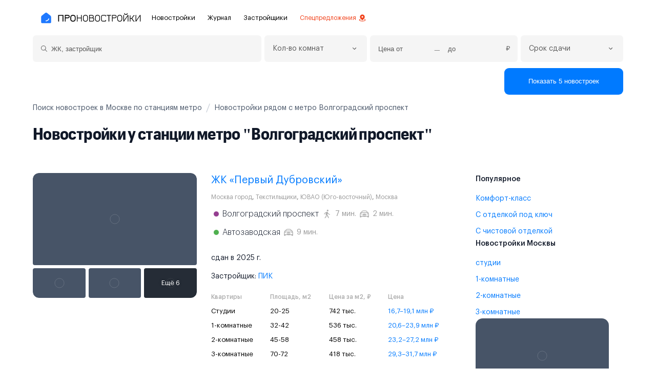

--- FILE ---
content_type: text/html; charset=utf-8
request_url: https://pronovostroiki.ru/po-metro/volgogradskii-prospekt/
body_size: 62308
content:
<!doctype html>
<html data-n-head-ssr lang="ru" data-n-head="%7B%22lang%22:%7B%22ssr%22:%22ru%22%7D%7D">
  <head >
    <meta data-n-head="ssr" charset="utf-8" data-hid="charset"><meta data-n-head="ssr" http-equiv="X-UA-Compatible" content="IE=edge" data-hid="http-equiv"><meta data-n-head="ssr" name="viewport" content="width=device-width, initial-scale=1, maximum-scale=5, shrink-to-fit=no" data-hid="viewport"><meta data-n-head="ssr" name="format-detection" content="telephone=no" data-hid="format-detection"><meta data-n-head="ssr" name="apple-mobile-web-app-capable" content="yes" data-hid="apple-mobile-web-app-capable"><meta data-n-head="ssr" name="dmca-site-verification" content="amc2UXZNN2I2VVlPWkI2WEZ3c2QvbGlMQS9TdXhaZWNTcmJ2R3BGS1oybz01"><meta data-n-head="ssr" data-hid="mobile-web-app-capable" name="mobile-web-app-capable" content="yes"><meta data-n-head="ssr" data-hid="apple-mobile-web-app-title" name="apple-mobile-web-app-title" content="ПроНовостройки"><meta data-n-head="ssr" data-hid="theme-color" name="theme-color" content="#0066FF"><meta data-n-head="ssr" data-hid="og:type" name="og:type" property="og:type" content="website"><meta data-n-head="ssr" data-hid="og:title" name="og:title" property="og:title" content="ПроНовостройки"><meta data-n-head="ssr" data-hid="og:site_name" name="og:site_name" property="og:site_name" content="ПроНовостройки"><meta data-n-head="ssr" name="description" content="Ищете квартиру в новостройке у метро Волгоградский проспект? Большой выбор жилья от застройщиков Москвы: студии, 1-3-комнатные квартиры, комфорт и бизнес-класс. Узнайте цены и условия на нашем портале!"><meta data-n-head="ssr" name="keywords" content=""><meta data-n-head="ssr" name="robots" content="index,follow"><meta data-n-head="ssr" property="og:type" content="website"><meta data-n-head="ssr" property="og:locale" content="ru_RU"><meta data-n-head="ssr" property="og:site_name" content="pronovostroiki.ru"><meta data-n-head="ssr" property="twitter:card" content="summary_large_image"><meta data-n-head="ssr" property="og:description" content="Ищете квартиру в новостройке у метро Волгоградский проспект? Большой выбор жилья от застройщиков Москвы: студии, 1-3-комнатные квартиры, комфорт и бизнес-класс. Узнайте цены и условия на нашем портале!"><meta data-n-head="ssr" property="twitter:description" content="Ищете квартиру в новостройке у метро Волгоградский проспект? Большой выбор жилья от застройщиков Москвы: студии, 1-3-комнатные квартиры, комфорт и бизнес-класс. Узнайте цены и условия на нашем портале!"><title>Новостройки у станции метро &quot;Волгоградский проспект&quot;</title><link data-n-head="ssr" rel="icon" type="image/x-icon" href="/favicon.ico"><link data-n-head="ssr" data-hid="shortcut-icon" rel="shortcut icon" href="/_nuxt/icons/icon_16x16.278d1c.png"><link data-n-head="ssr" data-hid="apple-touch-icon" rel="apple-touch-icon" href="/_nuxt/icons/icon_512x512.278d1c.png" sizes="512x512"><link data-n-head="ssr" rel="manifest" href="/_nuxt/manifest.a2c0b3f1.json" data-hid="manifest"><link data-n-head="ssr" rel="canonical" href="https://pronovostroiki.ru/po-metro/volgogradskii-prospekt/"><script data-n-head="ssr" type="text/javascript" async src="https://app.avodata.ru/px/pixel.js?token=88008c32371a962d391ce491fb9ab82f"></script><script data-n-head="ssr" data-hid="nuxt-jsonld-2960989b" type="application/ld+json">{"@context":"https://schema.org","@type":"BreadcrumbList","itemListElement":[{"@type":"ListItem","position":1,"item":{"@id":"https://pronovostroiki.ru/","name":"Главная"}},{"@type":"ListItem","position":2,"item":{"@id":"https://pronovostroiki.ru/po-metro/","name":"Поиск новостроек в Москве по станциям метро"}},{"@type":"ListItem","position":3,"item":{"@id":"https://pronovostroiki.ru/po-metro/volgogradskii-prospekt/","name":"Новостройки рядом с метро Волгоградский проспект"}}]}</script><link rel="preload" href="/_nuxt/js/1768943481816.60549c41d2d2a14d7497.js" as="script"><link rel="preload" href="/_nuxt/js/1768943481816.ceb75e8108b15bd3d2ce.js" as="script"><link rel="preload" href="/_nuxt/js/1768943481816.69f91056fe6751e5996a.js" as="script"><link rel="preload" href="/_nuxt/js/1768943481816.0b0706670177f34b1499.js" as="script"><link rel="preload" href="/_nuxt/js/1768943481816.9a2f775b41855d6bc4d4.js" as="script"><link rel="preload" href="/_nuxt/js/1768943481816.ac0aae8be76f55fae095.js" as="script"><link rel="preload" href="/_nuxt/js/1768943481816.80a9d42c9bb0fe017db9.js" as="script"><link rel="preload" href="/_nuxt/js/1768943481816.df31fb1c3cd3f7ddbc0b.js" as="script"><link rel="preload" href="/_nuxt/js/1768943481816.98f750fb137cffd6cc43.js" as="script"><link rel="preload" href="/_nuxt/js/1768943481816.acddfa990eabe3cb4e3a.js" as="script"><link rel="preload" href="/_nuxt/js/1768943481816.c7510c7050e2af1b52f5.js" as="script"><link rel="preload" href="/_nuxt/js/1768943481816.82f55507530eaf1609c0.js" as="script"><link rel="preload" href="/_nuxt/js/1768943481816.78f1c2f2f692219a9bca.js" as="script"><style data-vue-ssr-id="3b530024:0 f8ced486:0 49a5a108:0 64965b88:0 7834c307:0 4e41058e:0 594bf4dc:0 13a896a8:0 6cd67fd8:0 7ba58c9e:0 7c18848f:0 04a1fbee:0 62bd01b0:0 79e1492d:0 55fac7c5:0 62eed194:0 591fc95a:0 0ed4b13e:0 1e3c68fe:0 f60a810c:0 0d9e92b7:0 02dc9ca2:0 2be32f49:0 0ed22c4b:0 60d5f453:0 10900b10:0 1dec22bc:0 e33ab156:0 ce1e02cc:0 4d65cef4:0 40b6599d:0 1926706c:0 52d43276:0 3c2d8e0e:0 36098a74:0 66f156c2:0 6b66fbe3:0 cd37f482:0 1e96d734:0 30c1a3f0:0 164fc71d:0 d0299522:0 be861ee0:0 7a663df0:0 3a7d354c:0 3a77ba4d:0 7102c44a:0 cf2de740:0 e35b10b6:0">@font-face{font-display:swap;font-family:"Graphik Compact";font-style:normal;font-weight:100;src:local("Graphik Compact Thin"),local("GraphikCompactWebThin-Regular"),url(/_nuxt/fonts/1768943481816.e4898b2.woff2) format("woff2"),url(/_nuxt/fonts/1768943481816.885d86f.woff) format("woff")}@font-face{font-display:swap;font-family:"Graphik Compact";font-style:italic;font-weight:100;src:local("Graphik Compact Thin Italic"),local("GraphikCompLCWebThin-Italic"),url(/_nuxt/fonts/1768943481816.c6d561f.woff2) format("woff2"),url(/_nuxt/fonts/1768943481816.7ab6744.woff) format("woff")}@font-face{font-display:swap;font-family:"Graphik Compact";font-style:normal;font-weight:200;src:local("Graphik Compact Extralight"),local("GraphikCompLCWebExlight-Reg"),url(/_nuxt/fonts/1768943481816.494331d.woff2) format("woff2"),url(/_nuxt/fonts/1768943481816.d2e732d.woff) format("woff")}@font-face{font-display:swap;font-family:"Graphik Compact";font-style:italic;font-weight:200;src:local("Graphik Compact Extralight Italic"),local("GraphikCompLCWebExlight-Ita"),url(/_nuxt/fonts/1768943481816.a00fe81.woff2) format("woff2"),url(/_nuxt/fonts/1768943481816.58ee3d5.woff) format("woff")}@font-face{font-display:swap;font-family:"Graphik Compact";font-style:normal;font-weight:300;src:local("Graphik Compact Light"),local("GraphikCompLCWebLight-Regular"),url(/_nuxt/fonts/1768943481816.a8cbe21.woff2) format("woff2"),url(/_nuxt/fonts/1768943481816.1ca8b28.woff) format("woff")}@font-face{font-display:swap;font-family:"Graphik Compact";font-style:italic;font-weight:300;src:local("Graphik Compact Light Italic"),local("GraphikCompLCWebLight-Italic"),url(/_nuxt/fonts/1768943481816.5e70832.woff2) format("woff2"),url(/_nuxt/fonts/1768943481816.721a259.woff) format("woff")}@font-face{font-display:swap;font-family:"Graphik Compact";font-style:normal;font-weight:400;src:local("Graphik Compact"),local("GraphikCompLCWebRegular-Reg"),url(/_nuxt/fonts/1768943481816.6757041.woff2) format("woff2"),url(/_nuxt/fonts/1768943481816.0bb2d11.woff) format("woff")}@font-face{font-display:swap;font-family:"Graphik Compact";font-style:italic;font-weight:400;src:local("Graphik Compact Italic"),local("GraphikCompLCWebRegular-Ita"),url(/_nuxt/fonts/1768943481816.8f7d86c.woff2) format("woff2"),url(/_nuxt/fonts/1768943481816.01993ab.woff) format("woff")}@font-face{font-display:swap;font-family:"Graphik Compact";font-style:normal;font-weight:500;src:local("Graphik Compact Medium"),local("GraphikCompLCWebMedium-Reg"),url(/_nuxt/fonts/1768943481816.02f58a2.woff2) format("woff2"),url(/_nuxt/fonts/1768943481816.5a19107.woff) format("woff")}@font-face{font-display:swap;font-family:"Graphik Compact";font-style:italic;font-weight:500;src:local("Graphik Compact Medium Italic"),local("GraphikCompLCWebMedium-Italic"),url(/_nuxt/fonts/1768943481816.9bb770b.woff2) format("woff2"),url(/_nuxt/fonts/1768943481816.b67f3a5.woff) format("woff")}@font-face{font-display:swap;font-family:"Graphik Compact";font-style:normal;font-weight:600;src:local("Graphik Compact Semibold"),local("GraphikCompLCWebSemibd-Reg"),url(/_nuxt/fonts/1768943481816.5017f07.woff2) format("woff2"),url(/_nuxt/fonts/1768943481816.27ba679.woff) format("woff")}@font-face{font-display:swap;font-family:"Graphik Compact";font-style:italic;font-weight:600;src:local("Graphik Compact Semibold Italic"),local("GraphikCompLCWebSemibd-Italic"),url(/_nuxt/fonts/1768943481816.c00b0f9.woff2) format("woff2"),url(/_nuxt/fonts/1768943481816.092bc4c.woff) format("woff")}@font-face{font-display:swap;font-family:"Graphik Compact";font-style:normal;font-weight:700;src:local("Graphik Compact Bold"),local("GraphikCompLCWebBold-Regular"),url(/_nuxt/fonts/1768943481816.45016f2.woff2) format("woff2"),url(/_nuxt/fonts/1768943481816.1fa0bf3.woff) format("woff")}@font-face{font-display:swap;font-family:"Graphik Compact";font-style:italic;font-weight:700;src:local("Graphik Compact Bold Italic"),local("GraphikCompLCWebBold-Italic"),url(/_nuxt/fonts/1768943481816.332a835.woff2) format("woff2"),url(/_nuxt/fonts/1768943481816.da91149.woff) format("woff")}@font-face{font-display:swap;font-family:"Graphik Compact";font-style:normal;font-weight:900;src:local("Graphik Compact Black"),local("GraphikCompLCWebBlack-Regular"),url(/_nuxt/fonts/1768943481816.ddbea5b.woff2) format("woff2"),url(/_nuxt/fonts/1768943481816.aced1cf.woff) format("woff")}@font-face{font-display:swap;font-family:"Graphik Compact";font-style:italic;font-weight:900;src:local("Graphik Compact Black Italic"),local("GraphikCompLCWebBlack-Italic"),url(/_nuxt/fonts/1768943481816.47f64ad.woff2) format("woff2"),url(/_nuxt/fonts/1768943481816.f05a100.woff) format("woff")}@font-face{font-display:swap;font-family:"Graphik Compact Super";font-style:normal;font-weight:900;src:local("Graphik Compact Super"),local("GraphikCompLCWebSuper-Regular"),url(/_nuxt/fonts/1768943481816.bd191df.woff2) format("woff2"),url(/_nuxt/fonts/1768943481816.6e209c7.woff) format("woff")}@font-face{font-display:swap;font-family:"Graphik Compact Super";font-style:italic;font-weight:900;src:local("Graphik Compact Super Italic"),local("GraphikCompLCWebSuper-Italic"),url(/_nuxt/fonts/1768943481816.9da6e7f.woff2) format("woff2"),url(/_nuxt/fonts/1768943481816.c2ae8a1.woff) format("woff")}@font-face{font-display:swap;font-family:"Graphik LCG";font-style:normal;font-weight:100;src:local("Graphik LCG Thin"),local("GraphikLCG-Thin"),url(/_nuxt/fonts/1768943481816.feaba82.woff2) format("woff2"),url(/_nuxt/fonts/1768943481816.d21200d.woff) format("woff")}@font-face{font-display:swap;font-family:"Graphik LCG";font-style:italic;font-weight:100;src:local("Graphik LCG Thin Italic"),local("GraphikLCG-ThinItalic"),url(/_nuxt/fonts/1768943481816.7285842.woff2) format("woff2"),url(/_nuxt/fonts/1768943481816.85df45c.woff) format("woff")}@font-face{font-display:swap;font-family:"Graphik LCG";font-style:normal;font-weight:200;src:local("Graphik LCG Extralight"),local("GraphikLCG-Extralight"),url(/_nuxt/fonts/1768943481816.454a269.woff2) format("woff2"),url(/_nuxt/fonts/1768943481816.9b4d443.woff) format("woff")}@font-face{font-display:swap;font-family:"Graphik LCG";font-style:italic;font-weight:200;src:local("Graphik LCG Extralight Italic"),local("GraphikLCG-ExtralightItalic"),url(/_nuxt/fonts/1768943481816.776f604.woff2) format("woff2"),url(/_nuxt/fonts/1768943481816.cda5990.woff) format("woff")}@font-face{font-display:swap;font-family:"Graphik LCG";font-style:normal;font-weight:300;src:local("Graphik LCG Light"),local("GraphikLCG-Light"),url(/_nuxt/fonts/1768943481816.91bde36.woff2) format("woff2"),url(/_nuxt/fonts/1768943481816.afc50e8.woff) format("woff")}@font-face{font-display:swap;font-family:"Graphik LCG";font-style:italic;font-weight:300;src:local("Graphik LCG Light Italic"),local("GraphikLCG-LightItalic"),url(/_nuxt/fonts/1768943481816.1583180.woff2) format("woff2"),url(/_nuxt/fonts/1768943481816.83b3095.woff) format("woff")}@font-face{font-display:swap;font-family:"Graphik LCG";font-style:normal;font-weight:400;src:local("Graphik LCG Regular"),local("GraphikLCG-Regular"),url(/_nuxt/fonts/1768943481816.2f338b5.woff2) format("woff2"),url(/_nuxt/fonts/1768943481816.b1ae0f6.woff) format("woff")}@font-face{font-display:swap;font-family:"Graphik LCG";font-style:italic;font-weight:400;src:local("Graphik LCG Regular Italic"),local("GraphikLCG-RegularItalic"),url(/_nuxt/fonts/1768943481816.a5ac6ed.woff2) format("woff2"),url(/_nuxt/fonts/1768943481816.5d583e7.woff) format("woff")}@font-face{font-display:swap;font-family:"Graphik LCG";font-style:normal;font-weight:500;src:local("Graphik LCG Medium"),local("GraphikLCG-Medium"),url(/_nuxt/fonts/1768943481816.10b7bd9.woff2) format("woff2"),url(/_nuxt/fonts/1768943481816.0d776a8.woff) format("woff")}@font-face{font-display:swap;font-family:"Graphik LCG";font-style:italic;font-weight:500;src:local("Graphik LCG Medium Italic"),local("GraphikLCG-MediumItalic"),url(/_nuxt/fonts/1768943481816.4f566b4.woff2) format("woff2"),url(/_nuxt/fonts/1768943481816.d736acb.woff) format("woff")}@font-face{font-display:swap;font-family:"Graphik LCG";font-style:normal;font-weight:600;src:local("Graphik LCG Semibold"),local("GraphikLCG-Semibold"),url(/_nuxt/fonts/1768943481816.04581b0.woff2) format("woff2"),url(/_nuxt/fonts/1768943481816.339c2e0.woff) format("woff")}@font-face{font-display:swap;font-family:"Graphik LCG";font-style:italic;font-weight:600;src:local("Graphik LCG Semibold Italic"),local("GraphikLCG-SemiboldItalic"),url(/_nuxt/fonts/1768943481816.03f9b3f.woff2) format("woff2"),url(/_nuxt/fonts/1768943481816.e66fdd0.woff) format("woff")}@font-face{font-display:swap;font-family:"Graphik LCG";font-style:normal;font-weight:700;src:local("Graphik LCG Bold"),local("GraphikLCG-Bold"),url(/_nuxt/fonts/1768943481816.0a863dc.woff2) format("woff2"),url(/_nuxt/fonts/1768943481816.ccf9f0e.woff) format("woff")}@font-face{font-display:swap;font-family:"Graphik LCG";font-style:italic;font-weight:700;src:local("Graphik LCG Bold Italic"),local("GraphikLCG-BoldItalic"),url(/_nuxt/fonts/1768943481816.a2bb672.woff2) format("woff2"),url(/_nuxt/fonts/1768943481816.51a4afa.woff) format("woff")}@font-face{font-display:swap;font-family:"Graphik LCG";font-style:normal;font-weight:900;src:local("Graphik LCG Black"),local("GraphikLCG-Black"),url(/_nuxt/fonts/1768943481816.518fff7.woff2) format("woff2"),url(/_nuxt/fonts/1768943481816.efe98be.woff) format("woff")}@font-face{font-display:swap;font-family:"Graphik LCG";font-style:italic;font-weight:900;src:local("Graphik LCG Black Italic"),local("GraphikLCG-BlackItalic"),url(/_nuxt/fonts/1768943481816.a0e712c.woff2) format("woff2"),url(/_nuxt/fonts/1768943481816.cf0f27e.woff) format("woff")}:root{--color-base-white:#fff;--color-base-black:#000;--color-base-transparent:hsla(0,0%,100%,0);--color-gray-light-mode-25:#fcfcfd;--color-gray-light-mode-50:#f9fafb;--color-gray-light-mode-100:#f2f4f7;--color-gray-light-mode-200:#eaecf0;--color-gray-light-mode-300:#d0d5dd;--color-gray-light-mode-400:#98a2b3;--color-gray-light-mode-500:#667085;--color-gray-light-mode-600:#475467;--color-gray-light-mode-700:#344054;--color-gray-light-mode-800:#182230;--color-gray-light-mode-900:#101828;--color-gray-light-mode-950:#0c111d;--color-gray-dark-mode-25:#fafafa;--color-gray-dark-mode-50:#f5f5f6;--color-gray-dark-mode-100:#f0f1f1;--color-gray-dark-mode-200:#ececed;--color-gray-dark-mode-300:#cecfd2;--color-gray-dark-mode-400:#94969c;--color-gray-dark-mode-500:#85888e;--color-gray-dark-mode-600:#61646c;--color-gray-dark-mode-700:#333741;--color-gray-dark-mode-800:#1f242f;--color-gray-dark-mode-900:#161b26;--color-gray-dark-mode-950:#0c111d;--color-gray-dark-mode-alpha-25:hsla(0,0%,100%,.98);--color-gray-dark-mode-alpha-50:hsla(0,0%,100%,.96);--color-gray-dark-mode-alpha-100:hsla(0,0%,100%,.94);--color-gray-dark-mode-alpha-200:hsla(0,0%,100%,.92);--color-gray-dark-mode-alpha-300:hsla(0,0%,100%,.8);--color-gray-dark-mode-alpha-400:hsla(0,0%,100%,.56);--color-gray-dark-mode-alpha-500:hsla(0,0%,100%,.5);--color-gray-dark-mode-alpha-600:hsla(0,0%,100%,.35);--color-gray-dark-mode-alpha-700:hsla(0,0%,100%,.16);--color-gray-dark-mode-alpha-800:hsla(0,0%,100%,.08);--color-gray-dark-mode-alpha-900:hsla(0,0%,100%,.04);--color-gray-dark-mode-alpha-950:hsla(0,0%,100%,0);--color-brand-25:#f5faff;--color-brand-50:#eff8ff;--color-brand-100:#d1e9ff;--color-brand-200:#b2ddff;--color-brand-300:#84caff;--color-brand-400:#53b1fd;--color-brand-500:#2e90fa;--color-brand-600:#1570ef;--color-brand-700:#175cd3;--color-brand-800:#1849a9;--color-brand-900:#194185;--color-brand-950:#102a56;--color-error-25:#fffbfa;--color-error-50:#fef3f2;--color-error-100:#fee4e2;--color-error-200:#fecdca;--color-error-300:#fda29b;--color-error-400:#f97066;--color-error-500:#f04438;--color-error-600:#d92d20;--color-error-700:#b42318;--color-error-800:#912018;--color-error-900:#7a271a;--color-error-950:#55160c;--color-warning-25:#fffcf5;--color-warning-50:#fffaeb;--color-warning-100:#fef0c7;--color-warning-200:#fedf89;--color-warning-300:#fec84b;--color-warning-400:#fdb022;--color-warning-500:#f79009;--color-warning-600:#dc6803;--color-warning-700:#b54708;--color-warning-800:#93370d;--color-warning-900:#7a2e0e;--color-warning-950:#4e1d09;--color-success-25:#f6fef9;--color-success-50:#ecfdf3;--color-success-100:#dcfae6;--color-success-200:#abefc6;--color-success-300:#75e0a7;--color-success-400:#47cd89;--color-success-500:#17b26a;--color-success-600:#079455;--color-success-700:#067647;--color-success-800:#085d3a;--color-success-900:#074d31;--color-success-950:#053321;--color-gray-blue-25:#fcfcfd;--color-gray-blue-50:#f8f9fc;--color-gray-blue-100:#eaecf5;--color-gray-blue-200:#d5d9eb;--color-gray-blue-300:#b3b8db;--color-gray-blue-400:#717bbc;--color-gray-blue-500:#4e5ba6;--color-gray-blue-600:#3e4784;--color-gray-blue-700:#363f72;--color-gray-blue-800:#293056;--color-gray-blue-900:#101323;--color-gray-blue-950:#0d0f1c;--color-gray-cool-25:#fcfcfd;--color-gray-cool-50:#f9f9fb;--color-gray-cool-100:#eff1f5;--color-gray-cool-200:#dcdfea;--color-gray-cool-300:#b9c0d4;--color-gray-cool-400:#7d89b0;--color-gray-cool-500:#5d6b98;--color-gray-cool-600:#4a5578;--color-gray-cool-700:#404968;--color-gray-cool-800:#30374f;--color-gray-cool-900:#111322;--color-gray-cool-950:#0e101b;--color-gray-modern-25:#fcfcfd;--color-gray-modern-50:#f8fafc;--color-gray-modern-100:#eef2f6;--color-gray-modern-200:#e3e8ef;--color-gray-modern-300:#cdd5df;--color-gray-modern-400:#9aa4b2;--color-gray-modern-500:#697586;--color-gray-modern-600:#4b5565;--color-gray-modern-700:#364152;--color-gray-modern-800:#202939;--color-gray-modern-900:#121926;--color-gray-modern-950:#0d121c;--color-gray-neutral-25:#fcfcfd;--color-gray-neutral-50:#f9fafb;--color-gray-neutral-100:#f3f4f6;--color-gray-neutral-200:#e5e7eb;--color-gray-neutral-300:#d2d6db;--color-gray-neutral-400:#9da4ae;--color-gray-neutral-500:#6c737f;--color-gray-neutral-600:#4d5761;--color-gray-neutral-700:#384250;--color-gray-neutral-800:#1f2a37;--color-gray-neutral-900:#111927;--color-gray-neutral-950:#0d121c;--color-gray-iron-25:#fcfcfc;--color-gray-iron-50:#fafafa;--color-gray-iron-100:#f4f4f5;--color-gray-iron-200:#e4e4e7;--color-gray-iron-300:#d1d1d6;--color-gray-iron-400:#a0a0ab;--color-gray-iron-500:#70707b;--color-gray-iron-600:#51525c;--color-gray-iron-700:#3f3f46;--color-gray-iron-800:#26272b;--color-gray-iron-900:#1a1a1e;--color-gray-iron-950:#131316;--color-gray-true-25:#fcfcfc;--color-gray-true-50:#fafafa;--color-gray-true-100:#f5f5f5;--color-gray-true-200:#e5e5e5;--color-gray-true-300:#d6d6d6;--color-gray-true-400:#a3a3a3;--color-gray-true-500:#737373;--color-gray-true-600:#525252;--color-gray-true-700:#424242;--color-gray-true-800:#292929;--color-gray-true-900:#141414;--color-gray-true-950:#0f0f0f;--color-gray-warm-25:#fdfdfc;--color-gray-warm-50:#fafaf9;--color-gray-warm-100:#f5f5f4;--color-gray-warm-200:#e7e5e4;--color-gray-warm-300:#d7d3d0;--color-gray-warm-400:#a9a29d;--color-gray-warm-500:#79716b;--color-gray-warm-600:#57534e;--color-gray-warm-700:#44403c;--color-gray-warm-800:#292524;--color-gray-warm-900:#1c1917;--color-gray-warm-950:#171412;--color-moss-25:#fafdf7;--color-moss-50:#f5fbee;--color-moss-100:#e6f4d7;--color-moss-200:#ceeab0;--color-moss-300:#acdc79;--color-moss-400:#86cb3c;--color-moss-500:#669f2a;--color-moss-600:#4f7a21;--color-moss-700:#3f621a;--color-moss-800:#335015;--color-moss-900:#2b4212;--color-moss-950:#1a280b;--color-green-light-25:#fafef5;--color-green-light-50:#f3fee7;--color-green-light-100:#e3fbcc;--color-green-light-200:#d0f8ab;--color-green-light-300:#a6ef67;--color-green-light-400:#85e13a;--color-green-light-500:#66c61c;--color-green-light-600:#4ca30d;--color-green-light-700:#3b7c0f;--color-green-light-800:#326212;--color-green-light-900:#2b5314;--color-green-light-950:#15290a;--color-green-25:#f6fef9;--color-green-50:#edfcf2;--color-green-100:#d3f8df;--color-green-200:#aaf0c4;--color-green-300:#73e2a3;--color-green-400:#3ccb7f;--color-green-500:#16b364;--color-green-600:#099250;--color-green-700:#087443;--color-green-800:#095c37;--color-green-900:#084c2e;--color-green-950:#052e1c;--color-teal-25:#f6fefc;--color-teal-50:#f0fdf9;--color-teal-100:#ccfbef;--color-teal-200:#99f6e0;--color-teal-300:#5fe9d0;--color-teal-400:#2ed3b7;--color-teal-500:#15b79e;--color-teal-600:#0e9384;--color-teal-700:#107569;--color-teal-800:#125d56;--color-teal-900:#134e48;--color-teal-950:#0a2926;--color-cyan-25:#f5feff;--color-cyan-50:#ecfdff;--color-cyan-100:#cff9fe;--color-cyan-200:#a5f0fc;--color-cyan-300:#67e3f9;--color-cyan-400:#2ce;--color-cyan-500:#06aed4;--color-cyan-600:#088ab2;--color-cyan-700:#0e7090;--color-cyan-800:#155b75;--color-cyan-900:#164c63;--color-cyan-950:#0d2d3a;--color-blue-light-25:#f5fbff;--color-blue-light-50:#f0f9ff;--color-blue-light-100:#e0f2fe;--color-blue-light-200:#b9e6fe;--color-blue-light-300:#7cd4fd;--color-blue-light-400:#36bffa;--color-blue-light-500:#0ba5ec;--color-blue-light-600:#0086c9;--color-blue-light-700:#026aa2;--color-blue-light-800:#065986;--color-blue-light-900:#0b4a6f;--color-blue-light-950:#062c41;--color-blue-25:#f5faff;--color-blue-50:#eff8ff;--color-blue-100:#d1e9ff;--color-blue-200:#b2ddff;--color-blue-300:#84caff;--color-blue-400:#53b1fd;--color-blue-500:#2e90fa;--color-blue-600:#1570ef;--color-blue-700:#175cd3;--color-blue-800:#1849a9;--color-blue-900:#194185;--color-blue-950:#102a56;--color-blue-dark-25:#f5f8ff;--color-blue-dark-50:#eff4ff;--color-blue-dark-100:#d1e0ff;--color-blue-dark-200:#b2ccff;--color-blue-dark-300:#84adff;--color-blue-dark-400:#528bff;--color-blue-dark-500:#2970ff;--color-blue-dark-600:#155eef;--color-blue-dark-700:#004eeb;--color-blue-dark-800:#0040c1;--color-blue-dark-900:#00359e;--color-blue-dark-950:#026;--color-indigo-25:#f5f8ff;--color-indigo-50:#eef4ff;--color-indigo-100:#e0eaff;--color-indigo-200:#c7d7fe;--color-indigo-300:#a4bcfd;--color-indigo-400:#8098f9;--color-indigo-500:#6172f3;--color-indigo-600:#444ce7;--color-indigo-700:#3538cd;--color-indigo-800:#2d31a6;--color-indigo-900:#2d3282;--color-indigo-950:#1f235b;--color-purple-25:#fafaff;--color-purple-50:#f4f3ff;--color-purple-100:#ebe9fe;--color-purple-200:#d9d6fe;--color-purple-300:#bdb4fe;--color-purple-400:#9b8afb;--color-purple-500:#7a5af8;--color-purple-600:#6938ef;--color-purple-700:#5925dc;--color-purple-800:#4a1fb8;--color-purple-900:#3e1c96;--color-purple-950:#27115f;--color-violet-25:#fbfaff;--color-violet-50:#f5f3ff;--color-violet-100:#ece9fe;--color-violet-200:#ddd6fe;--color-violet-300:#c3b5fd;--color-violet-400:#a48afb;--color-violet-500:#875bf7;--color-violet-600:#7839ee;--color-violet-700:#6927da;--color-violet-800:#5720b7;--color-violet-900:#491c96;--color-violet-950:#2e125e;--color-fuchsia-light-25:#fcfaff;--color-fuchsia-light-50:#f9f5ff;--color-fuchsia-light-100:#f4ebff;--color-fuchsia-light-200:#e9d7fe;--color-fuchsia-light-300:#d6bbfb;--color-fuchsia-light-400:#b692f6;--color-fuchsia-light-500:#9e77ed;--color-fuchsia-light-600:#7f56d9;--color-fuchsia-light-700:#6941c6;--color-fuchsia-light-800:#53389e;--color-fuchsia-light-900:#42307d;--color-fuchsia-light-950:#2c1c5f;--color-fuchsia-25:#fefaff;--color-fuchsia-50:#fdf4ff;--color-fuchsia-100:#fbe8ff;--color-fuchsia-200:#f6d0fe;--color-fuchsia-300:#eeaafd;--color-fuchsia-400:#e478fa;--color-fuchsia-500:#d444f1;--color-fuchsia-600:#ba24d5;--color-fuchsia-700:#9f1ab1;--color-fuchsia-800:#821890;--color-fuchsia-900:#6f1877;--color-fuchsia-950:#47104c;--color-pink-25:#fef6fb;--color-pink-50:#fdf2fa;--color-pink-100:#fce7f6;--color-pink-200:#fcceee;--color-pink-300:#faa7e0;--color-pink-400:#f670c7;--color-pink-500:#ee46bc;--color-pink-600:#dd2590;--color-pink-700:#c11574;--color-pink-800:#9e165f;--color-pink-900:#851651;--color-pink-950:#4e0d30;--color-rose-25:#fff5f6;--color-rose-50:#fff1f3;--color-rose-100:#ffe4e8;--color-rose-200:#fecdd6;--color-rose-300:#fea3b4;--color-rose-400:#fd6f8e;--color-rose-500:#f63d68;--color-rose-600:#e31b54;--color-rose-700:#c01048;--color-rose-800:#a11043;--color-rose-900:#89123e;--color-rose-950:#510b24;--color-orange-dark-25:#fff9f5;--color-orange-dark-50:#fff4ed;--color-orange-dark-100:#ffe6d5;--color-orange-dark-200:#ffd6ae;--color-orange-dark-300:#ff9c66;--color-orange-dark-400:#ff692e;--color-orange-dark-500:#ff4405;--color-orange-dark-600:#e62e05;--color-orange-dark-700:#bc1b06;--color-orange-dark-800:#97180c;--color-orange-dark-900:#771a0d;--color-orange-dark-950:#57130a;--color-orange-25:#fefaf5;--color-orange-50:#fef6ee;--color-orange-100:#fdead7;--color-orange-200:#f9dbaf;--color-orange-300:#f7b27a;--color-orange-400:#f38744;--color-orange-500:#ef6820;--color-orange-600:#e04f16;--color-orange-700:#b93815;--color-orange-800:#932f19;--color-orange-900:#772917;--color-orange-950:#511c10;--color-yellow-25:#fefdf0;--color-yellow-50:#fefbe8;--color-yellow-100:#fef7c3;--color-yellow-200:#feee95;--color-yellow-300:#fde272;--color-yellow-400:#fac515;--color-yellow-500:#eaaa08;--color-yellow-600:#ca8504;--color-yellow-700:#a15c07;--color-yellow-800:#854a0e;--color-yellow-900:#713b12;--color-yellow-950:#542c0d;--color-text-primary-900:var(--color-gray-light-mode-900);--color-text-primary_on-brand:var(--color-base-white);--color-text-secondary-700:var(--color-gray-light-mode-700);--color-text-secondary_hover:var(--color-gray-light-mode-800);--color-text-secondary_on-brand:var(--color-brand-200);--color-text-tertiary-600:var(--color-gray-light-mode-600);--color-text-tertiary_hover:var(--color-gray-light-mode-700);--color-text-tertiary_on-brand:var(--color-brand-200);--color-text-quarterary-500:var(--color-gray-light-mode-500);--color-text-quarterary_on-brand:var(--color-brand-300);--color-text-white:var(--color-base-white);--color-text-disabled:var(--color-gray-light-mode-500);--color-text-placeholder:var(--color-gray-light-mode-500);--color-text-placeholder_subtle:var(--color-gray-light-mode-300);--color-text-brand-primary-900:var(--color-brand-900);--color-text-brand-secondary-700:var(--color-brand-700);--color-text-brand-tertiary-600:var(--color-brand-600);--color-text-brand-tertiary_alt:var(--color-brand-600);--color-text-error-primary-600:var(--color-error-600);--color-text-warning-primary-600:var(--color-warning-600);--color-text-success-primary-600:var(--color-success-600);--color-border-primary:var(--color-gray-light-mode-300);--color-border-secondary:var(--color-gray-light-mode-200);--color-border-tertiary:var(--color-gray-light-mode-100);--color-border-disabled:var(--color-gray-light-mode-300);--color-border-disabled_subtle:var(--color-base-white);--color-border-brand:var(--color-brand-300);--color-border-brand-solid:var(--color-brand-600);--color-border-brand-solid_alt:var(--color-brand-600);--color-border-error:var(--color-error-300);--color-border-error-solid:var(--color-error-600);--color-fg-primary-900:var(--color-gray-light-mode-900);--color-fg-secondary-700:var(--color-gray-light-mode-700);--color-fg-secondary_hover:var(--color-gray-light-mode-800);--color-fg-tertiary-600:var(--color-gray-light-mode-600);--color-fg-tertiary_hover:var(--color-gray-light-mode-700);--color-fg-quarterary-500:var(--color-gray-light-mode-500);--color-fg-quarterary_hover:var(--color-gray-light-mode-600);--color-fg-quinary-400:var(--color-gray-light-mode-400);--color-fg-quinary_hover:var(--color-gray-light-mode-500);--color-fg-senary-300:var(--color-gray-light-mode-300);--color-fg-white:var(--color-base-white);--color-fg-disabled:var(--color-gray-light-mode-400);--color-fg-disabled_subtle:var(--color-gray-light-mode-300);--color-fg-brand-primary-600:var(--color-brand-600);--color-fg-brand-primary_alt:var(--color-brand-600);--color-fg-brand-secondary-500:var(--color-brand-500);--color-fg-error-primary:var(--color-error-600);--color-fg-error-secondary:var(--color-error-500);--color-fg-warning-primary:var(--color-warning-600);--color-fg-warning-secondary:var(--color-warning-500);--color-fg-success-primary:var(--color-success-600);--color-fg-success-secondary:var(--color-success-500);--color-bg-primary:var(--color-base-white);--color-bg-primary_alt:var(--color-base-white);--color-bg-primary_hover:var(--color-gray-light-mode-50);--color-bg-primary-solid:var(--color-gray-light-mode-950);--color-bg-secondary:var(--color-gray-light-mode-50);--color-bg-secondary_alt:var(--color-gray-light-mode-50);--color-bg-secondary_hover:var(--color-gray-light-mode-100);--color-bg-secondary_subtle:var(--color-gray-light-mode-25);--color-bg-secondary-solid:var(--color-gray-light-mode-600);--color-bg-tertiary:var(--color-gray-light-mode-100);--color-bg-quaternary:var(--color-gray-light-mode-200);--color-bg-active:var(--color-gray-light-mode-50);--color-bg-disabled:var(--color-gray-light-mode-100);--color-bg-disabled_subtle:var(--color-gray-light-mode-50);--color-bg-overlay:var(--color-gray-light-mode-950);--color-bg-brand-primary:var(--color-brand-50);--color-bg-brand-primary_alt:var(--color-brand-50);--color-bg-brand-secondary:var(--color-brand-100);--color-bg-brand-solid:var(--color-brand-600);--color-bg-brand-solid_hover:var(--color-brand-700);--color-bg-brand-section:var(--color-brand-800);--color-bg-brand-section_subtle:var(--color-brand-700);--color-bg-error-primary:var(--color-error-50);--color-bg-error-secondary:var(--color-error-100);--color-bg-error-solid:var(--color-error-600);--color-bg-warning-primary:var(--color-warning-50);--color-bg-warning-secondary:var(--color-warning-100);--color-bg-warning-solid:var(--color-warning-600);--color-bg-success-primary:var(--color-success-50);--color-bg-success-secondary:var(--color-success-100);--color-bg-success-solid:var(--color-success-600);--color-alpha-white-10:hsla(0,0%,100%,.1);--color-alpha-white-20:hsla(0,0%,100%,.2);--color-alpha-white-30:hsla(0,0%,100%,.3);--color-alpha-white-40:hsla(0,0%,100%,.4);--color-alpha-white-50:hsla(0,0%,100%,.5);--color-alpha-white-60:hsla(0,0%,100%,.6);--color-alpha-white-70:hsla(0,0%,100%,.7);--color-alpha-white-80:hsla(0,0%,100%,.8);--color-alpha-white-90:hsla(0,0%,100%,.9);--color-alpha-white-100:#fff;--color-alpha-black-10:rgba(0,0,0,.1);--color-alpha-black-20:rgba(0,0,0,.2);--color-alpha-black-30:rgba(0,0,0,.3);--color-alpha-black-40:rgba(0,0,0,.4);--color-alpha-black-50:rgba(0,0,0,.5);--color-alpha-black-60:rgba(0,0,0,.6);--color-alpha-black-70:rgba(0,0,0,.7);--color-alpha-black-80:rgba(0,0,0,.8);--color-alpha-black-90:rgba(0,0,0,.9);--color-alpha-black-100:#000;--text-family-graphik-lcg:"Graphik LCG";--text-family-graphik-compact:"Graphik Compact";--text-size-3_484-rem:3.484rem;--text-size-2_986-rem:2.986rem;--text-size-2_252-rem:2.252rem;--text-size-2_027-rem:2.027rem;--text-size-1_761-rem:1.761rem;--text-size-1_633-rem:1.633rem;--text-size-2_488-rem:2.488rem;--text-size-1_802-rem:1.802rem;--text-size-1_505-rem:1.505rem;--text-size-2_074-rem:2.074rem;--text-size-1_602-rem:1.602rem;--text-size-1_387-rem:1.387rem;--text-size-1_728-rem:1.728rem;--text-size-1_424-rem:1.424rem;--text-size-1_279-rem:1.279rem;--text-size-1_44-rem:1.44rem;--text-size-1_266-rem:1.266rem;--text-size-1_177-rem:1.177rem;--text-size-1_2-rem:1.2rem;--text-size-1_125-rem:1.125rem;--text-size-1_085-rem:1.085rem;--text-size-1-rem:1rem;--text-size-0_833-rem:0.833rem;--text-size-0_889-rem:0.889rem;--text-size-0_921-rem:0.921rem;--text-weight-400:400;--text-weight-500:500;--text-weight-600:600;--text-height-56:4rem;--text-height-50:3.571rem;--text-height-44:3.143rem;--text-height-38:2.714rem;--text-height-36:2.571rem;--text-height-34:2.429rem;--text-height-32:2.286rem;--text-height-30:2.143rem;--text-height-28:2rem;--text-height-26:1.857rem;--text-height-24:1.714rem;--text-height-22:1.571rem;--text-height-20:1.429rem;--text-height-18:1.286rem;--text-height-16:1.143rem;--text-paragraph-32_52:2.323rem;--text-paragraph-29_86:2.133rem;--text-paragraph-24_88:1.777rem;--text-paragraph-21_02:1.501rem;--text-paragraph-20_73:1.481rem;--text-paragraph-20_27:1.448rem;--text-paragraph-18_02:1.287rem;--text-paragraph-17_28:1.234rem;--text-paragraph-16_43:1.174rem;--text-paragraph-16_31:1.165rem;--text-paragraph-16_02:1.144rem;--text-paragraph-15_03:1.073rem;--text-paragraph-14_4:1.029rem;--text-paragraph-14_24:1.017rem;--text-paragraph-13_86:0.99rem;--text-paragraph-12_77:0.912rem;--text-paragraph-12_65:0.904rem;--text-paragraph-12:0.857rem;--text-paragraph-11_77:0.841rem;--text-paragraph-11_25:0.804rem;--text-paragraph-10_85:0.775rem;--text-paragraph-10:0.714rem;--text-paragraph-9_21:0.658rem;--text-paragraph-8_89:0.635rem;--text-paragraph-8_33:0.595rem;--text-letter-0_8:-0.057rem;--text-letter-0_4:-0.029rem;--text-letter-0:0rem;--family-auto-display:var(--text-family-graphik-compact);--family-auto-default:var(--text-family-graphik-lcg);--weight-auto-400:var(--text-weight-400);--weight-auto-500:var(--text-weight-500);--weight-auto-600:var(--text-weight-600);--letter-auto-extra:var(--text-letter-0_8);--letter-auto-hero:var(--text-letter-0_8);--letter-auto-h1:var(--text-letter-0_8);--letter-auto-h2:var(--text-letter-0_4);--letter-auto-h3:var(--text-letter-0_4);--letter-auto-h4:var(--text-letter-0);--letter-auto-lead:var(--text-letter-0);--letter-auto-paragraph:var(--text-letter-0);--letter-auto-caption:var(--text-letter-0);--paragraph-auto-short:var(--text-height-20)}@media(max-width:429.98px){:root{--height-auto-extra:var(--text-height-30);--height-auto-hero:var(--text-height-28);--height-auto-h1:var(--text-height-26);--height-auto-h2:var(--text-height-24);--height-auto-h3:var(--text-height-24);--height-auto-h4:var(--text-height-20);--height-auto-h5:var(--text-height-20);--height-auto-lead:var(--text-height-20);--height-auto-paragraph:var(--text-height-20);--height-auto-caption:var(--text-height-18);--size-auto-extra:var(--text-size-1_761-rem);--size-auto-hero:var(--text-size-1_633-rem);--size-auto-h1:var(--text-size-1_505-rem);--size-auto-h2:var(--text-size-1_387-rem);--size-auto-h3:var(--text-size-1_279-rem);--size-auto-h4:var(--text-size-1_177-rem);--size-auto-lead:var(--text-size-1_085-rem);--size-auto-paragraph:var(--text-size-1-rem);--size-auto-caption:var(--text-size-0_921-rem);--paragraph-auto-extra:var(--text-paragraph-16_43);--paragraph-auto-hero:var(--text-paragraph-16_31);--paragraph-auto-h1:var(--text-paragraph-15_03);--paragraph-auto-h2:var(--text-paragraph-13_86);--paragraph-auto-h3:var(--text-paragraph-12_77);--paragraph-auto-h4:var(--text-paragraph-11_77);--paragraph-auto-lead:var(--text-paragraph-10_85);--paragraph-auto-paragraph:var(--text-paragraph-10);--paragraph-auto-caption:var(--text-paragraph-9_21)}}@media(min-width:430px)and (max-width:767.98px),(min-width:960px)and (max-width:1199.98px){:root{--height-auto-extra:var(--text-height-36);--height-auto-hero:var(--text-height-34);--height-auto-h1:var(--text-height-32);--height-auto-h2:var(--text-height-30);--height-auto-h3:var(--text-height-28);--height-auto-h4:var(--text-height-26);--height-auto-h5:var(--text-height-22);--height-auto-lead:var(--text-height-22);--height-auto-paragraph:var(--text-height-20);--height-auto-caption:var(--text-height-16);--size-auto-extra:var(--text-size-2_252-rem);--size-auto-hero:var(--text-size-2_027-rem);--size-auto-h1:var(--text-size-1_802-rem);--size-auto-h2:var(--text-size-1_602-rem);--size-auto-h3:var(--text-size-1_424-rem);--size-auto-h4:var(--text-size-1_266-rem);--size-auto-lead:var(--text-size-1_125-rem);--size-auto-paragraph:var(--text-size-1-rem);--size-auto-caption:var(--text-size-0_889-rem);--paragraph-auto-extra:var(--text-paragraph-21_02);--paragraph-auto-hero:var(--text-paragraph-20_27);--paragraph-auto-h1:var(--text-paragraph-18_02);--paragraph-auto-h2:var(--text-paragraph-16_02);--paragraph-auto-h3:var(--text-paragraph-14_24);--paragraph-auto-h4:var(--text-paragraph-12_65);--paragraph-auto-lead:var(--text-paragraph-11_25);--paragraph-auto-paragraph:var(--text-paragraph-10);--paragraph-auto-caption:var(--text-paragraph-8_89)}}@media(min-width:1200px),(min-width:768px)and (max-width:959.98px){:root{--height-auto-extra:var(--text-height-56);--height-auto-hero:var(--text-height-50);--height-auto-h1:var(--text-height-44);--height-auto-h2:var(--text-height-38);--height-auto-h3:var(--text-height-32);--height-auto-h4:var(--text-height-28);--height-auto-h5:var(--text-height-24);--height-auto-lead:var(--text-height-24);--height-auto-paragraph:var(--text-height-20);--height-auto-caption:var(--text-height-16);--size-auto-extra:var(--text-size-3_484-rem);--size-auto-hero:var(--text-size-2_986-rem);--size-auto-h1:var(--text-size-2_488-rem);--size-auto-h2:var(--text-size-2_074-rem);--size-auto-h3:var(--text-size-1_728-rem);--size-auto-h4:var(--text-size-1_44-rem);--size-auto-lead:var(--text-size-1_2-rem);--size-auto-paragraph:var(--text-size-1-rem);--size-auto-caption:var(--text-size-0_833-rem);--paragraph-auto-extra:var(--text-paragraph-32_52);--paragraph-auto-hero:var(--text-paragraph-29_86);--paragraph-auto-h1:var(--text-paragraph-24_88);--paragraph-auto-h2:var(--text-paragraph-20_73);--paragraph-auto-h3:var(--text-paragraph-17_28);--paragraph-auto-h4:var(--text-paragraph-14_4);--paragraph-auto-lead:var(--text-paragraph-12);--paragraph-auto-paragraph:var(--text-paragraph-10);--paragraph-auto-caption:var(--text-paragraph-8_33)}}:root{--spacing-0:0px;--spacing-0_25:1px;--spacing-0_5:2px;--spacing-0_75:3px;--spacing-1:4px;--spacing-1_25:5px;--spacing-1_5:6px;--spacing-1_75:7px;--spacing-2:8px;--spacing-2_25:9px;--spacing-2_5:10px;--spacing-2_75:11px;--spacing-3:12px;--spacing-3_25:13px;--spacing-3_5:14px;--spacing-3_75:15px;--spacing-4:16px;--spacing-4_25:17px;--spacing-4_5:18px;--spacing-4_75:19px;--spacing-5:20px;--spacing-5_25:21px;--spacing-5_5:22px;--spacing-5_75:23px;--spacing-6:24px;--spacing-6_25:25px;--spacing-6_5:26px;--spacing-6_75:27px;--spacing-7:28px;--spacing-7_25:29px;--spacing-7_5:30px;--spacing-7_75:31px;--spacing-8:32px;--spacing-10:40px;--spacing-12:48px;--spacing-16:64px;--spacing-20:80px;--spacing-24:96px;--spacing-32:128px;--spacing-40:160px;--spacing-48:192px;--spacing-56:224px;--spacing-64:256px;--spacing-80:320px;--spacing-96:384px;--spacing-120:480px;--spacing-140:560px;--spacing-160:640px;--spacing-180:720px;--spacing-192:768px;--spacing-240:960px;--spacing-256:1024px;--spacing-288:1152px;--spacing-320:1280px;--spacing-360:1440px;--spacing-400:1600px;--spacing-480:1920px;--auto-section-space:var(--spacing-3_5);--auto-container-space:var(--spacing-6);--space-0000:var(--spacing-0);--space-0025:var(--spacing-0_25);--space-0050:var(--spacing-0_5);--space-0075:var(--spacing-0_75);--space-0100:var(--spacing-1);--space-0125:var(--spacing-1_25);--space-0150:var(--spacing-1_5);--space-0175:var(--spacing-1_75);--space-0200:var(--spacing-2);--space-0225:var(--spacing-2_25);--space-0250:var(--spacing-2_5);--space-0275:var(--spacing-2_75);--space-0300:var(--spacing-3);--space-0325:var(--spacing-3_25);--space-0350:var(--spacing-3_5);--space-0375:var(--spacing-3_75);--space-0400:var(--spacing-4);--space-0425:var(--spacing-4_25);--space-0450:var(--spacing-4_5);--space-0475:var(--spacing-4_75);--space-0500:var(--spacing-5);--space-0525:var(--spacing-5_25);--space-0550:var(--spacing-5_5);--space-0575:var(--spacing-5_75);--space-0600:var(--spacing-6);--space-0625:var(--spacing-6_25);--space-0650:var(--spacing-6_5);--space-0675:var(--spacing-6_75);--space-0700:var(--spacing-7);--space-0725:var(--spacing-7_25);--space-0750:var(--spacing-7_5);--space-0775:var(--spacing-7_75);--space-0800:var(--spacing-8);--space-1000:var(--spacing-10);--space-1200:var(--spacing-12);--space-1600:var(--spacing-16);--space-2000:var(--spacing-20);--space-2400:var(--spacing-24);--space-3200:var(--spacing-32);--spacing-4000:var(--spacing-40)}@media(min-width:430px)and (max-width:767.98px),(min-width:960px)and (max-width:1199.98px){:root{--auto-section-space:var(--spacing-5);--auto-container-space:var(--spacing-8)}}@media(min-width:1200px),(min-width:768px)and (max-width:959.98px){:root{--auto-section-space:var(--spacing-6);--auto-container-space:var(--spacing-10)}}:root{--container-padding-mobile:var(--spacing-4);--container-padding-desktop:var(--spacing-8);--container-max-width-desktop:var(--spacing-320);--radius-none:0px;--radius-xxs:2px;--radius-xs:4px;--radius-sm:6px;--radius-md:8px;--radius-lg:10px;--radius-xl:12px;--radius-2xl:14px;--radius-3xl:16px;--radius-4xl:20px;--radius-5xl:24px;--radius-full:9999px}*,:after,:before{box-sizing:border-box}body,html{background:#fff;color:#101828;color:var(--color-text-primary-900);font-family:"Graphik LCG",-apple-system,BlinkMacSystemFont,"Segoe UI","Helvetica Neue",Arial,sans-serif!important;font-family:var(--family-auto-default),-apple-system,BlinkMacSystemFont,"Segoe UI","Helvetica Neue",Arial,sans-serif!important;font-size:14px;font-style:normal;font-weight:400;margin:0;min-width:320px;padding:0;position:relative;z-index:0;-ms-text-size-adjust:100%;-webkit-text-size-adjust:100%;-moz-osx-font-smoothing:grayscale;-webkit-font-smoothing:antialiased}h1,h2,h3,h4,h5,h6{font-family:"Graphik Compact";font-family:var(--family-auto-display);margin:0}ol,ul{margin:0;padding:0}a{color:#1570ef;color:var(--color-text-brand-tertiary-600);-webkit-text-decoration:none;text-decoration:none}mark{background:#feee95;background:var(--color-yellow-200);border-radius:6px;margin:0 4px;padding:4px 8px}#__layout,#__nuxt,body,html{min-height:100vh;min-width:320px}body{padding-right:0;padding-right:var(--modal-padding,0)}button,input,textarea{outline:none}html.modal-is-open,html.modal-is-open body,html.open-mobile-menu,html.open-mobile-menu body{overflow:hidden}.component-fade-enter-active,.component-fade-leave-active{transition:opacity .3s ease}.component-fade-enter,.component-fade-leave-to{opacity:0}.mobile__menu-enter-active,.mobile__menu-leave-active{transition:all .3s ease}.mobile__menu-enter,.mobile__menu-leave-active{transform:translateX(-100vw)}.mobile__menu-overlay-enter-active,.mobile__menu-overlay-leave-active{transition:opacity .3s}.mobile__menu-overlay-enter,.mobile__menu-overlay-leave-active{opacity:0}.map__list-enter-active,.map__list-leave-active{transition:all .2s ease}.map__list-enter,.map__list-leave-active{transform:translateX(-100vw)}.map__list-overlay-enter-active,.map__list-overlay-leave-active{transition:opacity .2s}.map__list-overlay-enter,.map__list-overlay-leave-active{opacity:0}.vue-slider-disabled{cursor:not-allowed;opacity:.5}.vue-slider-rail{background-color:#ccc;border-radius:15px}.vue-slider-process{background-color:#3498db;border-radius:15px}.vue-slider-mark{z-index:4}.vue-slider-mark:first-child .vue-slider-mark-step,.vue-slider-mark:last-child .vue-slider-mark-step{display:none}.vue-slider-mark-step{background-color:rgba(0,0,0,.16);border-radius:50%;height:100%;width:100%}.vue-slider-mark-label{font-size:14px;white-space:nowrap}.vue-slider-dot-handle{background-color:#fff;border-radius:50%;box-shadow:.5px .5px 2px 1px rgba(0,0,0,.32);box-sizing:border-box;cursor:pointer;height:100%;width:100%}.vue-slider-dot-handle-focus{box-shadow:0 0 1px 2px rgba(52,152,219,.36)}.vue-slider-dot-handle-disabled{background-color:#ccc;cursor:not-allowed}.vue-slider-dot-tooltip-inner{background-color:#3498db;border-color:#3498db;border-radius:5px;box-sizing:content-box;color:#fff;font-size:14px;min-width:20px;padding:2px 5px;text-align:center;white-space:nowrap}.vue-slider-dot-tooltip-inner:after{content:"";position:absolute}.vue-slider-dot-tooltip-inner-top:after{border:5px solid transparent;border-top-color:inherit;height:0;left:50%;top:100%;transform:translate(-50%);width:0}.vue-slider-dot-tooltip-inner-bottom:after{border:5px solid transparent;border-bottom-color:inherit;bottom:100%;height:0;left:50%;transform:translate(-50%);width:0}.vue-slider-dot-tooltip-inner-left:after{border:5px solid transparent;border-left-color:inherit;height:0;left:100%;top:50%;transform:translateY(-50%);width:0}.vue-slider-dot-tooltip-inner-right:after{border:5px solid transparent;border-right-color:inherit;height:0;right:100%;top:50%;transform:translateY(-50%);width:0}.vue-slider-dot-tooltip-wrapper{opacity:0;transition:all .3s}.vue-slider-dot-tooltip-wrapper-show{opacity:1}
.__ymap{color:#000;position:relative}.__ymap_container{height:100%;width:100%}.__ymap_slots{display:none}.__ymap--grab [class$=main-engine-container] canvas{cursor:grab}.__ymap--grabbing:active [class$=main-engine-container] canvas,.__ymap--grabbing:focus [class$=main-engine-container] canvas{cursor:grabbing}
:root{--swiper-theme-color:#007aff}.swiper-container{list-style:none;margin-left:auto;margin-right:auto;overflow:hidden;padding:0;position:relative;z-index:1}.swiper-wrapper{box-sizing:content-box;display:flex;height:100%;position:relative;transition-property:transform;width:100%;z-index:1}.swiper-container-android .swiper-slide,.swiper-wrapper{transform:translateZ(0)}.swiper-container-multirow>.swiper-wrapper{flex-wrap:wrap}.swiper-container-multirow-column>.swiper-wrapper{flex-direction:column;flex-wrap:wrap}.swiper-container-free-mode>.swiper-wrapper{margin:0 auto;transition-timing-function:ease-out}.swiper-container-pointer-events{touch-action:pan-y}.swiper-slide{flex-shrink:0;height:100%;position:relative;transition-property:transform;width:100%}.swiper-slide-invisible-blank{visibility:hidden}.swiper-zoom-container{align-items:center;display:flex;height:100%;justify-content:center;text-align:center;width:100%}.swiper-zoom-container>canvas,.swiper-zoom-container>img,.swiper-zoom-container>svg{max-height:100%;max-width:100%;-o-object-fit:contain;object-fit:contain}
.nuxt-progress{background-color:#06f;height:2px;left:0;opacity:1;position:fixed;right:0;top:0;transition:width .1s,opacity .4s;width:0;z-index:999999}.nuxt-progress.nuxt-progress-notransition{transition:none}.nuxt-progress-failed{background-color:red}
body.a_a>jdiv{display:none}
.x_eA{background:#fff;height:69px;position:sticky;top:0;width:100%;z-index:10}.x_eB{height:100%;margin:0 auto;max-width:1160px;padding:0 16px;position:relative;width:100%;z-index:6}.x_eC{margin:0 auto}.x_eC,.x_eC a{align-items:center;display:flex;height:100%}@media(max-width:767px){.x_eE .x_eC{border-bottom:1px solid rgba(0,0,0,.04)}}.x_eF{align-items:center;cursor:pointer;display:flex;margin-left:auto}@media(min-width:1100px){.x_eF{display:none}}.x_eG{fill:#000;height:20px;width:20px}.x_eH{height:100%;margin-left:auto}.x_eJ{margin-right:8px}@media(min-width:767px){.x_eE .x_eB{border-bottom:1px solid rgba(0,0,0,.04)}}.x_eK{align-items:center;display:flex;height:100%}.x_eL{display:flex;height:100%;list-style:none;margin:0;padding:0}.x_eL>a:last-child{display:flex}@media(min-width:1100px){.x_eL>a:last-child{display:none}}.x_eM{display:inline-block}.x_eN{background-color:rgba(0,0,0,.04);content:"";height:25px;margin-left:12px;width:1px}.x_eO{height:auto;width:auto}.x_eO>img{height:40px;width:80px}.x_eP{color:#000;display:block;font-size:13px;font-style:normal;font-weight:400;line-height:175%;margin:0 12px 0 0;-webkit-text-decoration:none;text-decoration:none}.x_eQ{opacity:1;pointer-events:all;z-index:100}.x_eR{height:100%;pointer-events:none;position:absolute;top:0;width:100%}.x_eQ .x_eR{pointer-events:all;z-index:99}.x_eS{display:flex;flex-direction:column}.x_eT{display:grid;grid-template-columns:1fr 1fr;grid-column-gap:40px;grid-row-gap:32px;max-width:560px;width:100%}.x_eU{max-width:260px;min-width:260px}.x_eV{color:rgba(0,0,0,.48);font-size:13px;font-style:normal;font-weight:400;line-height:175%;margin:0 0 24px}.x_eW{grid-column:1/3}.x_eX{display:flex;list-style:none;margin:32px 0 0;padding:0}.x_eY,.x_eX{height:-moz-fit-content;height:fit-content}.x_eY+.x_eY{margin-left:16px}.x_eZ{align-items:center;color:#000;display:flex;font-size:12px;font-style:normal;font-weight:400;justify-content:center;line-height:14px;-webkit-text-decoration:none;text-decoration:none;white-space:nowrap}.x_fa{color:#f14019}.x_fb{margin:0 12px}.x_eZ svg{display:block;height:16px;margin-left:4px;width:16px}.x_fc{border-bottom:1px solid rgba(0,0,0,.04);display:flex;justify-content:space-between;margin:0 auto;max-width:1152px;padding:36px 24px;position:relative;width:100%}.x_eQ .x_fc{z-index:100}.x_fe{display:flex;flex-direction:column}.x_ff{color:rgba(0,0,0,.48);font-size:13px;font-style:normal;font-weight:400;line-height:175%;margin:0 0 24px}.x_fg{align-items:center;display:flex;justify-content:space-between;margin:0 auto;max-width:1152px;padding:36px 24px;position:relative;width:100%;z-index:100}.x_fh{align-self:flex-start;max-width:1148px;padding:20px 24px}@media(max-width:768px){.x_fh{padding:16px}}
.j_bp{align-items:center;display:flex;height:100%;-webkit-text-decoration:none;text-decoration:none}.j_bj{fill:#007aff;height:26px;margin-right:8px;width:28px}@media(max-width:800px){.j_bj{margin-right:0}}.j_bl{fill:#000;height:28px;width:164px}@media(max-width:800px){.j_bl{display:none}}
.K_gR{align-items:center;display:flex;height:100%}@media(max-width:1100px){.K_gR{display:none}}.K_gS{display:flex;list-style:none;margin:0;padding:0}.K_gT{display:inline-block}.K_gU{align-items:center;color:#000;display:flex;font-size:13px;font-style:normal;font-weight:400;height:100%;justify-content:center;line-height:175%;margin:0 12px;position:relative;-webkit-text-decoration:none;text-decoration:none}.K_gV .K_gU:after{background-color:#007aff;bottom:0;content:"";height:2px;left:0;position:absolute;right:0}.K_gW{align-items:center;background:#fff;box-shadow:0 32px 32px rgba(0,0,0,.08);display:flex;flex-direction:column;left:calc(-50vw + 50% + var(--scrollbar-width)/2);opacity:0;pointer-events:none;position:absolute;right:0;top:69px;width:calc(100vw - var(--scrollbar-width))}.K_gX{opacity:1;pointer-events:all;z-index:100}
.V_bZ.V_hC{display:flex}.V_co{color:rgba(0,0,0,.48);font-size:13px;font-style:normal;font-weight:400;line-height:175%;margin:0 20px 24px 0}.V_cp{display:flex;flex-direction:column;list-style:none;margin:0;padding:0}.V_cq{display:inline-block}.V_cq:not(:last-child){margin-bottom:14px}.V_cr{color:#000;display:block;-webkit-text-decoration:none;text-decoration:none}.V_cr,.V_hE{font-size:13px;font-style:normal;font-weight:400;line-height:175%}.V_hE{color:rgba(0,0,0,.32);margin-left:8px}
.X_bZ{align-items:center;display:flex;position:relative;width:-moz-fit-content;width:fit-content;z-index:1}.X_hH{height:20px;position:relative;width:20px}.X_hH+.X_hH{margin-left:12px}.X_hK{fill:rgba(0,0,0,.32);height:20px;width:20px}.X_hL{bottom:0;left:0;position:absolute;right:0;top:0}
.W_bZ{align-items:center;display:flex;height:100%}@media(max-width:1100px){.W_bZ{display:none}}.W_bZ+.W_bZ{margin-left:16px}.W_hF{align-items:center;display:flex;height:100%}@media(max-width:1200px){.W_hG{display:none}}.W_hH{display:none;height:20px;margin-left:16px;position:relative;width:20px}@media(min-width:1200px){.W_hJ{display:none}}.W_hK{fill:#000;height:20px;width:20px}.W_hL{bottom:0;left:0;position:absolute;right:0;top:0}
body[menu-open]{overflow:hidden}@media(min-width:1100px){.Y_bZ{display:none}}.Y_hM{background:#fff;bottom:0;display:flex;flex-direction:column;left:0;overflow-y:scroll;position:fixed;right:0;top:0;width:100vw;z-index:1000}.Y_hN{align-items:center;display:flex;justify-content:flex-end;padding:22px 28px;width:100%}.Y_hO{align-items:center;cursor:pointer;display:flex;padding:3px}.Y_hO svg{fill:#000;height:20px;width:20px}.Y_hP{padding:16px}.Y_hQ+.Y_hQ{border-top:1px solid rgba(0,0,0,.04)}.Y_hR,.Y_hS{display:flex;flex-direction:column;width:100%}.Y_hT{min-width:260px}.Y_hT+.Y_hT{margin-top:32px}.Y_hU:not(:last-child){margin-bottom:32px}.Y_eW .Y_hT{margin-bottom:16px}.Y_hV{color:rgba(0,0,0,.48);font-size:13px;font-style:normal;font-weight:400;line-height:175%;margin:0 0 24px}.Y_hW{display:flex;flex-direction:column;padding:12px}.Y_hX{color:rgba(0,0,0,.48);font-size:13px;font-style:normal;font-weight:400;line-height:175%;margin-bottom:16px}.Y_hY{margin-top:auto;padding:14px 28px 56px}.Y_hZ{margin-top:42px}.Y_ia{background:rgba(0,0,0,.4);bottom:0;left:0;position:fixed;right:0;top:0;z-index:10}
.aj_iL{margin-left:auto;margin-right:auto;padding-left:12px;padding-right:12px;width:100%}@media(min-width:430px){.aj_iL{max-width:540px}}@media(min-width:768px){.aj_iL{max-width:744px}}@media(min-width:960px){.aj_iL{max-width:976px;padding-left:24px;padding-right:24px}}@media(min-width:1200px){.aj_iL{max-width:1200px}}.aj_iL{margin-top:2px}.aj_kk,.aj_kl,.aj_km{margin-left:auto;margin-right:auto;padding-left:12px;padding-right:12px;width:100%}@media(min-width:430px){.aj_kk,.aj_kl,.aj_km{max-width:540px}}@media(min-width:768px){.aj_kk,.aj_kl,.aj_km{max-width:744px}}@media(min-width:960px){.aj_kk,.aj_kl,.aj_km{max-width:976px;padding-left:24px;padding-right:24px}}@media(min-width:1200px){.aj_kk,.aj_kl,.aj_km{max-width:1200px}}.aj_km{font-size:32px;font-style:normal;font-weight:700;letter-spacing:-.02em;line-height:135%;margin-bottom:32px;margin-top:16px}.aj_kn{display:flex;flex-wrap:wrap;grid-gap:8px;margin-bottom:20px;margin-top:20px}@media(min-width:1200px){.aj_kl{display:grid;grid-template-columns:1fr 312px;grid-column-gap:24px}}@media(max-width:768px){.aj_ko{margin-bottom:24px}.aj_kp{margin-top:24px}}
.ac_bh{display:flex;position:relative}.ac_bh,.ac_iL{margin:0 auto;width:100%}.ac_iM{display:flex;justify-content:space-between;margin-bottom:12px}@media(max-width:1024px){.ac_iM{display:grid;grid-template-columns:1fr 1fr;grid-gap:4px}}@media(max-width:768px){.ac_iM{grid-template-columns:1fr;grid-gap:2px}}.ac_iN{align-items:center;color:#fff;cursor:pointer;display:flex;font-size:12px;font-style:normal;font-weight:500;line-height:160%;padding:6px;grid-gap:8px;display:none;height:-moz-fit-content;height:fit-content;margin-right:auto;position:relative}.ac_iN svg{fill:#fff;height:20px;width:20px}.ac_iN span{align-items:center;background:#f14019;border-radius:30px;color:#fff;display:flex;height:18px;justify-content:center;position:absolute;right:-15px;top:0;width:18px}.ac_iO{color:#000}.ac_iO svg{fill:#000}.ac_iP{display:flex;flex-wrap:nowrap;justify-content:flex-end;margin-bottom:14px}@media(max-width:768px){.ac_iP{flex-direction:column}}.ac_iP button{margin-left:8px}@media(max-width:768px){.ac_iP button{margin-left:0;width:100%}.ac_iP button+button{margin-top:8px}}.ac_iQ{min-width:232px}.ac_iR .ac_iS{background-color:hsla(0,0%,93%,.96)}.ac_iT{align-items:center;background:#f14019;border-radius:30px;color:#fff;display:flex;height:18px;justify-content:center;position:absolute;right:5px;top:5px;width:18px}.ac_iU,.ac_iV{border-radius:6px;color:rgba(0,0,0,.64);flex-grow:1;transition:color .25s ease 0s}.ac_iU:hover,.ac_iV:hover{color:#000}.ac_iW{border-radius:6px;width:100%}.ac_iX{color:rgba(0,0,0,.64);transition:color .25s ease 0s}.ac_iW:hover .ac_iX{color:#000}.ac_iY{border-radius:6px;height:auto;width:100%}.ac_iZ{color:rgba(0,0,0,.64);transition:color .25s ease 0s}.ac_iY:hover .ac_iZ{color:#000}.ac_ja{border-radius:6px}.ac_jb{border-radius:6px;flex-grow:1}.ac_jc{border-radius:6px;width:320px}.ac_je{border-radius:6px;position:relative;width:100%}.ac_jf{width:100%}.ac_jg{margin-top:6px}@media(min-width:1025px){.ac_ja{width:495px}.ac_iS:not(:last-child){margin-right:6px}.ac_iY{max-width:200px}.ac_iV{width:320px}.ac_iW{max-width:200px}}@media(min-width:768px){.ac_je{display:none!important}}@media(max-width:1024px){.ac_iS{margin-right:0}}@media(max-width:768px){.ac_ja{border-radius:9px 9px 0 0}.ac_iY,.ac_iV,.ac_iW{display:none!important}}@media(min-width:768px){.ac_iN{display:flex}}.ac_jh,.ac_ji{display:inline-block;left:16px;max-width:calc(100% - 58px);overflow:hidden;position:absolute}.ac_jh>span,.ac_ji>span{align-items:center;background:#007aff;border-radius:4px;color:#fff;display:flex;font-size:13px;font-style:normal;font-weight:400;line-height:1;line-height:175%;max-width:100%;text-align:left}.ac_jh>span span:first-child,.ac_ji>span span:first-child{overflow:hidden;padding:6px 0 6px 8px;text-overflow:ellipsis;white-space:nowrap}.ac_jh>span span:nth-child(2),.ac_ji>span span:nth-child(2){display:inline-block;flex-shrink:0;margin-left:4px}.ac_jj,.ac_jk{cursor:pointer;display:inline-block;flex-shrink:0;height:28px;padding-right:4px;pointer-events:all;width:20px}
.l_R{align-items:center;background-color:#fff;border:none;border-radius:9px;color:#000;cursor:pointer;display:flex;justify-content:center;min-height:42px;opacity:1;overflow:hidden;padding:15px 20px;position:relative;-webkit-text-decoration:none;text-decoration:none;touch-action:manipulation;transform:scale(1);transition:transform .25s ease-out,opacity .25s ease-out;width:-moz-fit-content;width:fit-content}.l_bC{font-size:11px}.l_bC,.l_bE{font-style:normal;font-weight:500;line-height:16px}.l_bE{font-size:12px}.l_bF{font-size:13px;font-style:normal;font-weight:400;line-height:175%}.l_bG{font-size:14px;font-style:normal;font-weight:500;line-height:175%;min-height:46px}.l_R:disabled{opacity:.4}.l_R .l_bl{transition:color .25s ease}.l_R:before{background-color:transparent;border-radius:9px;bottom:0;content:"";left:0;position:absolute;right:0;top:0;transition:background-color .25s ease;z-index:-1}.l_bH{background-color:#007aff}.l_bH:hover:not(:disabled):before{background-color:rgba(0,0,0,.08)}.l_bH:active:not(:disabled):before{background-color:rgba(0,0,0,.24)}.l_bH .l_bl{color:#fff}.l_bJ{background-color:#fff}.l_bJ:hover:not(:disabled):before{background-color:rgba(0,122,255,.08)}.l_bJ:active:not(:disabled):before{background-color:rgba(0,122,255,.16)}.l_bJ .l_bl{color:rgba(0,122,255,.88)}.l_bK,.l_bK:hover:not(:disabled):before{background-color:rgba(0,122,255,.08)}.l_bK:active:not(:disabled):before{background-color:#007aff}.l_bK .l_bl{color:rgba(0,122,255,.88)}.l_bK:active:not(:disabled) .l_bl{color:#fff}.l_bL{width:100%}.l_bM{padding:15px 20px 15px 16px}.l_bN{padding:15px 16px 15px 20px}.l_bO{border-radius:7px;padding-bottom:10px;padding-top:10px}.l_bO:before{border-radius:7px}.l_bP{align-items:center;background-color:#007aff;border:none;border-radius:12px;cursor:pointer;display:flex;flex-flow:column;overflow:hidden;padding:8px 23px 10px;position:relative;transition:background-color .25s ease}.l_bP:after{animation-duration:3s;animation-fill-mode:forwards;animation-iteration-count:infinite;animation-name:l_bQ;animation-timing-function:ease;background:linear-gradient(113.03deg,hsla(0,0%,100%,0) 44.37%,hsla(0,0%,100%,.4) 44.38%,hsla(0,0%,100%,.32) 67.31%,hsla(0,0%,100%,0) 67.32%);content:"";height:72px;left:0;position:absolute;top:0;width:72px}.l_bP span{position:relative;white-space:nowrap;z-index:2}.l_bR{animation:l_bS 5s infinite;background-image:linear-gradient(270deg,#6c93ff -2.56%,#976fff 51.27%,#df69d1 107.39%)!important;background-size:200% 200%;will-change:background-position}.l_bR span{color:#fff!important}.l_bR:after{animation:l_bT 1.5s cubic-bezier(.4,0,.6,1) infinite;background:linear-gradient(90deg,transparent 0,hsla(0,0%,100%,.4) 50%,transparent);content:"";display:block;height:100%;position:absolute;top:0;width:100%}.l_bU{border:1px solid rgba(0,0,0,.08)}.l_bV{height:16px;position:relative;width:16px}.l_bW{margin-right:6px}.l_bX{margin-left:6px}.l_bV svg{height:16px;width:16px}.l_bl{color:#000;opacity:1;pointer-events:all;transition:opacity .25s ease;white-space:nowrap}.l_bY{opacity:0;pointer-events:none}@keyframes l_bQ{0%{transform:translateX(-100%)}to{transform:translateX(400%)}}@keyframes l_bT{0%{left:-100%}to{left:100%}}@keyframes l_bS{0%,to{background-position:0}50%{background-position:100%}}
.ar_bh{align-items:center;background:rgba(0,0,0,.04);display:flex;padding:0;position:relative;vertical-align:middle}.ar_bh.ar_kQ{outline:2px solid #007aff;z-index:11}.ar_bh svg{transition:fill .25s ease 0s}.ar_bh:hover svg{fill:#000}.ar_kw{background-color:transparent;border:none;color:#000;font-size:13px;font-style:normal;font-weight:400;height:100%;line-height:175%;outline:none;padding:18px 10px 18px 36px;position:relative;width:100%;z-index:2}.ar_kS{fill:rgba(0,0,0,.64);height:16px;left:14px;pointer-events:none;position:absolute;top:18px;width:16px;z-index:2}.ar_kw::-moz-placeholder{color:rgba(0,0,0,.64);-moz-transition:color .25s ease 0s;transition:color .25s ease 0s}.ar_kw::placeholder{color:rgba(0,0,0,.64);transition:color .25s ease 0s}.ar_kw:hover::-moz-placeholder{color:#000}.ar_kw:hover::placeholder{color:#000}.ar_kT{display:flex;position:absolute;right:10px;top:0;z-index:3}.ar_kU{color:#000;cursor:pointer;font-size:13px;font-style:normal;font-weight:400;line-height:175%;padding:16px 4px;transition:color .25s ease}.ar_kU:hover{color:#007aff}
.ay_bm{height:24px;position:relative;top:7px;width:24px}.ay_lK{background-color:#fff;border-radius:9px;box-shadow:0 4px 32px rgba(0,0,0,.08);height:48px;left:0;opacity:0;overflow:hidden;padding-top:48px;pointer-events:none;position:absolute;right:0;top:0;z-index:1}@media(max-width:767px){.ay_lK{border-radius:9px}}.ay_lK.ay_jv{height:360px;opacity:1;pointer-events:all}.ay_lK.ay_lL,.ay_lK.ay_lM{color:rgba(0,0,0,.88);font-size:13px;font-style:normal;font-weight:400;height:100px;line-height:175%}.ay_lN{height:100%;overflow:auto;padding-left:10px;padding-right:10px;position:relative;z-index:10}.ay_lK.ay_lL .ay_lN,.ay_lK.ay_lM .ay_lN{align-items:center;display:flex;justify-content:center}.ay_lO{color:rgba(0,0,0,.32);padding:12px 8px 8px}.ay_lO,.ay_lP{font-size:13px;font-style:normal;font-weight:400;line-height:175%}.ay_lP{background-color:transparent;border-radius:6px;color:#007aff;cursor:pointer;display:block;padding:10px;-webkit-text-decoration:none;text-decoration:none}.ay_lP:hover{background-color:rgba(0,0,0,.06)}
.ps{overflow:hidden!important;overflow-anchor:none;-ms-overflow-style:none;position:relative;touch-action:auto;-ms-touch-action:auto}.ps__rail-x{bottom:0;height:15px}.ps__rail-x,.ps__rail-y{display:block;pointer-events:none;position:absolute}.ps__rail-y{right:4px;width:15px}.ps__thumb-x{border-radius:2px;bottom:2px;height:6px}.ps__thumb-x,.ps__thumb-y{background:#eaecf0;position:absolute}.ps__thumb-y{border-radius:10px;right:2px;width:8px}@supports(-ms-overflow-style:none){.ps{overflow:auto!important}}@media (-ms-high-contrast:none),screen and (-ms-high-contrast:active){.ps{overflow:auto!important}}.ps-container{position:relative}
.as_bh{background:rgba(0,0,0,.04);display:flex;position:relative;vertical-align:middle;z-index:1}.as_bh:before{bottom:0;content:"";left:0;position:absolute;right:0;top:0}.as_bh.as_kV{background-color:#fff;outline:2px solid #007aff;z-index:2}.as_R{align-items:center;border-color:rgba(0,0,0,.15);border-radius:6px;cursor:pointer;display:flex;height:52px;overflow:hidden;padding:16px;position:relative;text-align:left;white-space:nowrap;width:100%;z-index:11}.as_R>svg{fill:rgba(0,0,0,.64);height:16px;margin-left:auto;right:16px;top:16px;transform:rotate(0);transition:fill .25s ease 0s;width:16px}.as_R:hover svg{fill:#000}.as_kV .as_R{background-color:#fff;border-radius:9px 9px 0 0}.as_kV .as_R>svg{transform:rotate(180deg)}.as_gW{background-clip:padding-box;background-color:#fff;border-radius:0 9px 9px 9px;box-shadow:0 4px 32px rgba(0,0,0,.08);display:none;float:left;left:0;padding:10px 0;position:absolute;right:0;text-align:left;top:100%;z-index:10}.as_jo{color:rgba(0,0,0,.32);font-size:13px;font-style:normal;font-weight:400;line-height:175%;padding:10px 16px 12px}.as_kV .as_gW{border-radius:0 0 9px 9px;display:block}.as_kW{height:auto;padding:0 10px}
.ap_kL{border-radius:7px;cursor:pointer;display:inline-block;padding:8px 8px 8px 36px;position:relative;vertical-align:top}.ap_kL:hover{background-color:rgba(0,0,0,.06)}.ap_kM{display:inline-block;height:16px;left:12px;margin-right:2px;position:absolute;top:10px;width:16px}.ap_kM input{color:#000;margin-top:0;visibility:hidden}.ap_kM svg{display:inline-block;height:16px;left:0;margin-top:0;max-width:100%;position:absolute;top:0;white-space:nowrap;width:16px}.ap_kN label{border-color:#007aff}.ap_kO{cursor:pointer;display:inline-block;font-size:14px;font-size:13px;font-style:normal;font-weight:400;line-height:175%;max-width:100%;white-space:nowrap}.ap_kP{color:rgba(0,0,0,.4);font-size:11px;font-style:normal;font-weight:500;line-height:16px;margin-bottom:0;margin-top:2px}
.aq_bh{align-items:center;background:rgba(0,0,0,.04);display:flex;justify-content:space-between;position:relative;vertical-align:middle}.aq_bh.aq_kQ{background-color:#fff;outline:2px solid #007aff}.aq_kR{display:inline-block;font-size:13px;font-style:normal;font-weight:400;line-height:175%;margin:0;min-width:38px;padding:0;text-align:center;width:38px}.aq_kR sup{position:relative;top:2px}
.aH_kw{-webkit-appearance:none;-moz-appearance:none;appearance:none;border:none;border-radius:0;box-shadow:none;display:block;margin:0;position:relative;width:50%}.aH_kw:nth-child(2):before{bottom:0;color:rgba(0,0,0,.48);content:"—";font-size:13px;font-style:normal;font-weight:400;left:0;line-height:175%;position:absolute;top:16px;z-index:1}.aH_mG{bottom:0;display:none;font-size:0;left:14px;line-height:1;pointer-events:none;position:absolute;right:6px;top:0}.aH_mG>span{align-items:center;background:#007aff;border-radius:4px;color:#fff;display:flex;font-size:13px;font-style:normal;font-weight:400;line-height:1;line-height:175%;max-width:100%;text-align:left}.aH_mG>span span{overflow:hidden;padding:6px 0 6px 8px;text-overflow:ellipsis;white-space:nowrap}.aH_kw:nth-child(2) .aH_mG{left:23px;right:0}.aH_mH .aH_mG{align-items:center;display:flex}.aH_mJ{background-color:transparent;border:none;color:#000;font-size:13px;font-style:normal;font-weight:400;height:48px;line-height:175%;margin-right:0;padding:16px;width:100%}@media(max-width:1239px){.aH_mJ{width:calc(100% - 4px)}}.aH_mJ::-moz-placeholder{color:rgba(0,0,0,.64);-moz-transition:color .25s ease 0s;transition:color .25s ease 0s}.aH_mJ::placeholder{color:rgba(0,0,0,.64);transition:color .25s ease 0s}.aH_mJ:focus::-moz-placeholder,.aH_mJ:hover::-moz-placeholder{color:#000}.aH_mJ:focus::placeholder,.aH_mJ:hover::placeholder{color:#000}.aH_kw:nth-child(2) .aH_mJ{padding-left:27px}.aH_mH .aH_mJ::-moz-placeholder{opacity:0}.aH_mH .aH_mJ::placeholder{opacity:0}.aH_mK{cursor:pointer;display:inline-block;flex-shrink:0;height:28px;padding-right:4px;pointer-events:all;width:20px}
.at_R{background:rgba(0,0,0,.04);cursor:pointer;display:flex;justify-content:center;padding:16px 30px 16px 16px;position:relative;vertical-align:middle;white-space:nowrap}.at_R svg{height:16px;margin-left:10px;width:16px}
.q_cK{--color-breadcrumb-fg:var(--color-gray-light-mode-600);--color-breadcrumb-fg_hover:var(--color-gray-light-mode-700);--color-breadcrumb-bg_hover:var(--color-gray-light-mode-50);--color-breadcrumb-brand-fg_hover:var(--color-brand-700);--color-breadcrumb-brand-bg_hover:var(--color-brand-50);--color-breadcrumb-icon-fg:var(--color-gray-light-mode-500);--color-breadcrumb-icon-fg_hover:var(--color-gray-light-mode-700);--color-breadcrumb-brand-icon-fg_hover:var(--color-brand-700);display:flex;flex-wrap:wrap;list-style:none;margin-bottom:10px}@media(max-width:768px){.q_cK{display:none}}.q_cL{align-items:center;display:flex}.q_cL:after{background:url([data-uri]);content:"";display:inline-block;height:24px;width:24px}.q_cL:last-child:after{display:none}.q_cM{align-items:center;color:var(--color-breadcrumb-fg);display:flex;line-height:var(--paragraph-auto-short);-webkit-text-decoration:none;text-decoration:none}.q_cM:hover{color:var(--color-breadcrumb-brand-fg_hover)}.q_cM svg{height:24px;width:24px}.q_cM.q_cN{pointer-events:none;-webkit-text-decoration:none;text-decoration:none}
.aM_km{margin-left:auto;margin-right:auto;padding-left:12px;padding-right:12px;width:100%}@media(min-width:430px){.aM_km{max-width:540px}}@media(min-width:768px){.aM_km{max-width:744px}}@media(min-width:960px){.aM_km{max-width:976px;padding-left:24px;padding-right:24px}}@media(min-width:1200px){.aM_km{max-width:1200px}}.aM_km{font-size:32px;font-style:normal;font-weight:700;letter-spacing:-.02em;line-height:135%;margin-bottom:32px;margin-top:16px}
.bf_oR{margin-right:auto;max-width:808px;opacity:1;transition:opacity .25s ease;width:100%;z-index:4}@media(min-width:1200px){.bf_oR{max-width:808px}}.bf_oS{opacity:.5;pointer-events:none}@media(max-width:769px){.bf_oT+.bf_oT{margin-top:24px}}
.av_kZ{border-radius:18px;display:flex;flex-direction:column;position:relative;width:100%}@media(min-width:768px){.av_kZ{flex-direction:row;margin-left:-24px;margin-right:-24px;padding:24px;width:calc(100% + 48px)}.av_kZ:hover{outline:1px solid rgba(0,0,0,.08)}}.av_la{margin-top:12px}.av_lb{display:block;height:100%;left:0;position:absolute;top:0;width:100%;z-index:1}.av_lc{width:100%}@media(min-width:768px){.av_lc{max-width:320px}}.av_le{align-items:center;background-color:hsla(0,0%,93%,.96);border-radius:12px;display:flex;height:180px;justify-content:center;position:relative}.av_le svg{fill:#000;fill-opacity:.8;height:48px;width:48px}.av_lf{display:flex;flex-direction:column;margin-bottom:16px;position:relative}@media(min-width:768px){.av_lf{flex:0 0 320px;margin-bottom:0;margin-right:28px}}.av_lg{align-items:flex-start;display:flex;flex:1;flex-direction:column}.av_lf a,.av_lf button,.av_lg a,.av_lg button{cursor:pointer;position:relative;z-index:7}.av_lf a,.av_lg a{color:#007aff}.av_lf a:not(:hover),.av_lg a:not(:hover){-webkit-text-decoration:none;text-decoration:none}.av_lh{display:flex;flex-direction:column;width:100%}@media(max-width:800px){.av_lh+.av_lh{margin-top:16px}}.av_li{display:flex;flex-wrap:wrap}.av_lj{margin-bottom:8px}.av_lk{color:#007aff;font-size:20px;font-style:normal;font-weight:400;line-height:140%;-webkit-text-decoration:none;text-decoration:none}.av_ll:after{background-image:url(/_nuxt/img/1768943481816.1e668e0.svg);background-repeat:no-repeat;background-size:contain;content:"";display:inline-block;height:21px;margin-bottom:4px;margin-left:13px;vertical-align:middle;width:17px}.av_lm{color:rgba(0,0,0,.88);font-size:17px;font-style:normal;font-weight:700;line-height:135%;margin:0}.av_ln{margin:16px 0 0}.av_ln,.av_lo{font-size:14px;font-style:normal;font-weight:400;line-height:175%}.av_lo{margin:12px 0 0}.av_lp{margin-right:32px;max-width:326px}@media(max-width:799px){.av_lp{margin-right:0}}.av_lq{margin-top:20px}.av_lr{align-items:center;display:flex;margin-top:16px;padding-top:8px;width:100%}.av_ls{font-size:14px;font-style:normal;font-weight:500;height:46px;line-height:175%;padding:13px 22px}.av_lt{margin:0 16px 0 0}.av_lu{color:#000}@media(max-width:992px){.av_lr{flex-direction:column}.av_lr button{width:100%}.av_lt{margin-bottom:12px;margin-right:0}}.av_lv,.av_lw{align-items:center;display:flex}.av_lw{margin-bottom:12px}.av_lx{border:1px solid #fff;border-radius:50%;height:12px;min-width:12px}.av_lx+.av_lx{margin-left:-6px;position:relative}.av_ly{font-size:16px;font-style:normal;font-weight:300;line-height:20px;margin:0 0 0 6px;padding:0}.av_lv svg{fill:rgba(0,0,0,.32);height:20px;margin-left:6px;max-width:20px;width:100%}.av_lz{color:rgba(0,0,0,.4);font-size:12px;font-style:normal;font-weight:500;line-height:16px;margin:0 0 0 6px;white-space:nowrap}
.aE_mp{color:rgba(0,0,0,.64);font-size:12px;line-height:14px}.aE_mp,.aE_mp.aE_mn{font-style:normal;font-weight:400}.aE_mp.aE_mn{font-size:14px;line-height:175%}.aE_mp>span{color:rgba(0,0,0,.4)}
.aC_mj{align-items:center;list-style:none;margin-bottom:0;margin-left:0;padding-left:0}.aC_mk{margin-bottom:8px;margin-right:6px}.aC_mk,.aC_mk>*{display:inline-block;vertical-align:middle}.aC_mk:last-child{margin-right:0}.aC_ml{border:1px solid #fff;border-radius:50%;height:12px;margin-left:4px;min-width:12px}.aC_ml+.aC_ml{margin-left:-6px;position:relative}.aC_mm{font-size:14px;font-style:normal;font-weight:400;line-height:175%;margin:0 0 0 6px}.aC_mn .aC_mm{font-size:16px;font-style:normal;font-weight:300;line-height:175%}.aC_mk svg{fill:rgba(0,0,0,.32);height:20px;margin-left:6px;width:20px}.aC_mo{color:rgba(0,0,0,.4);font-size:12px;font-style:normal;font-weight:500;line-height:16px;margin:0 0 0 6px;white-space:nowrap}.aC_mn .aC_mo{font-size:14px;font-style:normal;font-weight:400;line-height:175%}
@keyframes aw_bw{0%{opacity:0}to{opacity:1}}.aw_lA{border-radius:12px}.aw_lA,.aw_lB{overflow:hidden;position:relative}.aw_lB{background-color:hsla(0,0%,93%,.96);border-radius:12px 12px 4px 4px;pointer-events:none;width:100%}.aw_lC{animation:aw_bw .2s 1;animation-fill-mode:forwards;background-color:rgba(0,0,0,.48);z-index:3}.aw_lC,.aw_lC:before{height:100%;pointer-events:none;position:absolute;width:100%}.aw_lC:before{background-image:url([data-uri]);background-position:50%;background-repeat:no-repeat;content:""}.aw_lC:after{color:hsla(0,0%,100%,.96);content:"Показать больше фотографий";font-size:13px;font-style:normal;font-weight:400;line-height:175%;pointer-events:none;position:absolute;text-align:center;text-shadow:0 1px 0 rgba(0,0,0,.08),0 0 10px rgba(0,0,0,.12);top:50%;transform:translateY(40px);width:100%}.aw_lE{display:flex;height:58px;margin-top:6px;position:relative;z-index:2}.aw_lF{background-color:hsla(0,0%,93%,.96);border-radius:4px;cursor:pointer;flex-basis:0;flex-grow:1;height:100%;margin-right:6px;overflow:hidden;position:relative;transition:outline .25s ease 0s}.aw_lF:after{align-items:center;background-color:transparent;color:#fff;content:attr(data-more-count);display:flex;font-size:13px;font-style:normal;font-weight:400;height:100%;justify-content:center;line-height:175%;pointer-events:none;position:absolute;text-shadow:0 1px 0 rgba(0,0,0,.08),0 0 10px rgba(0,0,0,.12);transition:background-color .25s ease 0s;width:100%;z-index:3}.aw_lG:not([data-more-count=""]):last-child:after,.aw_lF:hover:after{background-color:rgba(0,0,0,.48)}.aw_lF:first-child{border-radius:4px 4px 4px 12px}.aw_lF:last-child{border-radius:4px 4px 12px 4px;margin-right:0}
@keyframes k_bw{0%{opacity:0}to{opacity:1}}@keyframes k_bx{0%{opacity:1}to{opacity:0}}.k_bq{align-items:center;display:flex;justify-content:center;pointer-events:all;width:100%}.k_br{height:100%}.k_bq:before{background-color:var(--color-fg-tertiary-600);background-image:url(/_nuxt/img/1768943481816.ea240d7.svg);background-position:50%;background-repeat:no-repeat;background-size:22px;content:"";display:block;height:100%;position:absolute;width:100%}.k_bs:before,.k_bt:before,.k_bu{position:relative}.k_bs:before{padding-top:56.25%}.k_bt:before{padding-top:75%}.k_bq:not(.k_bv):before{animation:k_bw .2s 1;animation-fill-mode:forwards;opacity:0}.k_bv:before{animation:k_bx .2s 1;animation-fill-mode:forwards;opacity:1}.k_by{height:100%;max-height:100%;max-width:100%;-o-object-fit:scale-down;object-fit:scale-down;opacity:0;pointer-events:none;position:relative;transition:opacity .5s ease-out;width:100%;z-index:3}.k_bz{animation:k_bw .2s 1;animation-fill-mode:forwards}.k_bA{-o-object-fit:cover;object-fit:cover}.k_bs .k_by,.k_bt .k_by{left:50%;position:absolute;top:0;transform:translateX(-50%)}.k_bB{animation:k_bw .2s 1;animation-fill-mode:forwards;background-position:50%;background-size:cover;filter:saturate(1.3);height:100%;left:0;opacity:0;pointer-events:none;position:absolute;top:0;transition:opacity .5s ease-out;width:100%;z-index:0}
.aB_bZ{display:flex;flex-direction:column;margin-top:20px;width:100%}.aB_ma{display:grid;grid-template-columns:1fr 1fr 1fr 1fr}@media(max-width:600px){.aB_ma{grid-template-columns:1fr 1fr}}.aB_mb{color:rgba(0,0,0,.32);font-size:12px;font-style:normal;font-weight:500;line-height:16px;margin:0}.aB_mc{display:flex;flex-direction:column}.aB_me{display:grid;grid-template-columns:1fr 1fr 1fr 1fr;margin-top:12px}@media(max-width:600px){.aB_me{grid-template-columns:1fr 1fr}.aB_mf,.aB_mg{display:none}}.aB_mh{color:#000;font-size:13px;line-height:16px;margin:0}.aB_mi{color:#007aff;-webkit-text-decoration:none;text-decoration:none}
.Z_bZ{border-radius:18px;display:flex;max-width:808px;position:relative;width:100%}@media(max-width:800px){.Z_bZ{flex-direction:column}}@media(min-width:768px){.Z_bZ{margin-left:-24px;margin-right:-24px;padding:24px;width:calc(100% + 48px)}.Z_bZ:hover{outline:1px solid rgba(0,0,0,.08)}}@media(max-width:800px){.Z_ib{margin-bottom:16px;margin-right:0}}.Z_ic{bottom:0;cursor:pointer;left:0;position:absolute;right:0;top:0}.Z_cb{display:flex;flex-direction:column;width:100%}.Z_ie{height:100%;-o-object-fit:cover;object-fit:cover;position:absolute;width:100%;z-index:0}.Z_fj{color:#007aff;display:flex;font-size:20px;font-style:normal;font-weight:400;line-height:140%;margin:0 0 12px;grid-gap:8px}.Z_if{align-items:center;background:#34c759;border-radius:10px;color:#fff;cursor:pointer;display:flex;font-size:12px;font-style:normal;font-weight:500;height:31px;line-height:16px;margin-left:auto;outline:3px solid rgba(52,199,89,.24);padding:4px 8px;position:relative;width:-moz-fit-content;width:fit-content;z-index:3}.Z_if:before{animation:Z_ig 2s infinite;border:3px solid rgba(52,199,89,.32);border-radius:12px;bottom:-3px;content:"";left:-3px;opacity:0;position:absolute;right:-3px;top:-3px}@keyframes Z_ig{0%{opacity:0;transform:scale(1)}50%{opacity:1}to{opacity:0;transform:scale(1.2)}}.Z_ih{color:rgba(0,0,0,.88);font-size:17px;font-style:normal;font-weight:700;line-height:135%;margin:0 0 16px}.Z_ii{font-size:14px;font-style:normal;font-weight:400;line-height:175%;margin:0}.Z_ij{border-radius:14px;display:block;flex-direction:row;height:180px;margin-bottom:24px;margin-right:32px;max-width:320px;overflow:hidden;position:relative}@media(max-width:799px){.Z_ij{margin-right:0;max-width:100%}}.Z_ik{align-self:flex-end;margin-top:auto}.Z_il{margin-bottom:16px}.Z_im{margin-bottom:8px;margin-right:6px}.Z_im,.Z_im>*{display:inline-block;vertical-align:middle}.Z_im span{font-size:16px;font-style:normal;font-weight:300;line-height:175%;margin:0 0 0 6px}.Z_im:last-child{margin-right:0}.Z_in{border:1px solid #fff;border-radius:50%;height:12px;margin-left:4px;min-width:12px}.Z_cp{list-style:none;margin:0;padding:0}.Z_io,.Z_ip,.Z_cp{align-items:center;display:flex}.Z_ip{margin-bottom:12px}.Z_iq{border:1px solid #fff;border-radius:50%;height:12px;min-width:12px}.Z_io+.Z_io{margin-left:-6px;position:relative}.Z_ir{font-size:16px;font-style:normal;font-weight:300;line-height:20px;margin:0 0 0 6px;padding:0}.Z_io svg{fill:rgba(0,0,0,.32);height:20px;margin-left:6px;width:20px}.Z_is{color:rgba(0,0,0,.4);font-size:12px;font-style:normal;font-weight:500;line-height:16px;margin:0 0 0 6px;white-space:nowrap}@media(max-width:767px){.Z_ik{margin-top:8px}}
.c_h{align-items:center;display:flex;font-size:12px;font-style:normal;font-weight:500;line-height:160%;position:relative;width:-moz-fit-content;width:fit-content}@media(min-width:1200px){.c_h{font-size:10px}}.c_h{padding:8px 16px}.c_i{white-space:nowrap;z-index:1}.c_j{color:#fff}.c_k{font-size:18px;font-style:normal;font-weight:600;line-height:130%}@media(min-width:768px){.c_k{font-size:19px}}@media(min-width:1200px){.c_k{font-size:20px}}.c_k{color:rgba(0,0,0,.88);margin-bottom:8px}.c_l{background:#fff;border-radius:16px;filter:drop-shadow(0 4px 32px rgba(0,0,0,.08));opacity:0;pointer-events:none;position:absolute;width:214px;z-index:9}.c_m{opacity:1;pointer-events:all}.c_n{left:50%;top:0;transform:translateY(-100%) translateX(-50%)}.c_o{right:50%;top:100%;transform:translateX(50%)}.c_p{top:50%;transform:translateY(-50%) translateX(-100%)}.c_q{right:0;top:50%;transform:translateY(-50%) translateX(100%)}.c_r{top:-10%;transform:translateY(0) translateX(-100%)}.c_s{padding:16px;position:relative}.c_t{height:4px;position:absolute;width:14px}.c_n .c_t{bottom:0;left:50%;transform:translateY(100%) translateX(-50%) rotate(180deg)}.c_o .c_t{left:50%;top:0;transform:translateY(-100%) translateX(-50%)}.c_q .c_t{left:0;top:50%;transform:rotate(-90deg) translateY(-100%) translateX(-50%);transform-origin:left top}.c_p .c_t{right:0;top:50%;transform:rotate(90deg) translateY(-100%) translateX(50%);transform-origin:right top}.c_r .c_t{right:0;top:15%;transform:rotate(90deg) translateY(-100%) translateX(50%);transform-origin:right top}.c_u{align-items:center;background-color:rgba(0,0,0,.06);border:none;border-radius:7px;cursor:pointer;display:flex;height:40px;justify-content:center;margin-bottom:8px;margin-left:auto;padding:0;pointer-events:inherit;position:relative;width:40px}.c_u span,.c_u svg{height:20px;width:20px}.c_v{font-size:12px;font-style:normal;font-weight:400;line-height:160%}@media(min-width:768px){.c_v{font-size:13px}}.c_v{color:rgba(0,0,0,.56);margin-bottom:8px}.c_v a{color:#007aff;-webkit-text-decoration:none;text-decoration:none}.c_w{font-size:12px;font-style:normal;font-weight:400;line-height:160%}@media(min-width:768px){.c_w{font-size:13px}}.c_w{color:rgba(0,0,0,.24);-webkit-text-decoration:none;text-decoration:none}.c_x{cursor:pointer;display:flex;height:32px;margin-left:auto;margin-top:auto;padding:6px;position:relative;width:32px;z-index:3}.c_j .c_x{fill:#fff}.c_y{align-items:center;display:flex;position:relative}
.bh_bZ{justify-content:center;padding:24px 10px 10px;width:100%}.bh_oX,.bh_bZ{align-items:center;display:flex}.bh_oX{list-style:none}.bh_nu{align-items:center;background-color:transparent;border:none;border-radius:6px;color:#000;display:flex;font-size:13px;font-style:normal;font-weight:400;line-height:175%;margin-right:4px;padding:6px 9px;-webkit-text-decoration:none;text-decoration:none}.bh_nu:last-child{margin-right:0}.bh_nu svg{height:16px;width:16px}.bh_nu:not(.bh_oY):not(.bh_oZ):hover{background-color:rgba(0,0,0,.04)}.bh_oY{background-color:#007aff;color:#fff}.bh_oZ{color:rgba(0,0,0,.4)}.bh_pa,.bh_pb{border-radius:9px;outline:1px solid rgba(0,0,0,.08)}.bh_pa{padding:10px 10px 10px 14px}.bh_pa svg{margin-right:6px;transform:rotate(180deg)}.bh_pb{padding:10px 14px 10px 10px}.bh_pb svg{margin-left:6px}
.aT_np{padding:24px 28px 24px 24px;width:312px}@media(max-width:1200px){.aT_np{display:none}}.aT_nq{display:flex;flex-direction:column;gap:16px}
.b_b{--banner-max-height:780px;--banner-disclaimer-height:48px;--banner-disclaimer-margin:8px;display:block;max-height:836px;max-height:calc(var(--banner-max-height) + var(--banner-disclaimer-height) + var(--banner-disclaimer-margin));max-width:440px;width:100%}.b_c{margin-left:auto;margin-right:auto;max-width:260px}.b_e{display:block}.b_f{border-radius:14px;height:100%;overflow:hidden}.b_g{display:flex;justify-content:flex-end;margin-top:8px}
.n_co{font-size:14px;font-style:normal;font-weight:500;line-height:175%;margin:0 0 14px}.n_cp{display:flex;flex-direction:column;list-style:none;margin:0 auto;padding:0}.n_cq{display:inline-block}.n_cq:not(:last-child){margin-bottom:8px}.n_cr{color:#007aff;display:block;font-size:14px;font-style:normal;font-weight:400;line-height:175%;-webkit-text-decoration:none;text-decoration:none}
.aP_ng{position:relative;width:100%}.aP_nh{border-radius:14px;margin-bottom:20px;overflow:hidden}.aP_ni{font-size:16px;font-style:normal;font-weight:500;line-height:160%}@media(min-width:768px){.aP_ni{font-size:17px}}.aP_ni{color:rgba(0,122,255,.88);margin:0 0 6px}.aP_nj{font-size:15px;font-style:normal;font-weight:400;line-height:160%;margin:0}.aP_nk{bottom:0;cursor:pointer;left:0;position:absolute;right:0;top:0;z-index:2}.aP_nl{margin-top:14px;padding-left:0}
.ak_kq{margin:36px 0;width:100%}@media(max-width:1000px){.ak_kq{margin:24px 0}}.ak_kr{margin:0 auto;max-width:1200px;padding:0 26px}@media(max-width:768px){.ak_kr{overflow-x:auto;padding:0 16px;white-space:nowrap}.ak_kr::-webkit-scrollbar{height:0;width:0}.ak_kr::-webkit-scrollbar-thumb,.ak_kr::-webkit-scrollbar-thumb:hover,.ak_kr::-webkit-scrollbar-track{background:transparent}}.ak_ks{display:grid;grid-template-columns:1fr 1fr 1fr 1fr 1fr;padding:32px 24px;grid-column-gap:24px;grid-row-gap:24px;border:1px solid rgba(0,0,0,.1);border-radius:18px}@media(max-width:1200px){.ak_ks{grid-template-columns:1fr 1fr 1fr}}@media(max-width:768px){.ak_ks{display:flex;flex-wrap:nowrap;white-space:nowrap;width:-moz-fit-content;width:fit-content}.ak_kt{margin-right:44px}.ak_kt:last-child{margin-right:0}}.ak_ku:not(:last-child){margin-bottom:32px}
.aR_co{font-size:20px;font-style:normal;font-weight:600;line-height:140%;margin:0 0 18px}.aR_cp{display:flex;flex-direction:column;list-style:none;margin:0 auto;padding:0}.aR_cq{display:inline-block}.aR_cq:not(:last-child){margin-bottom:14px}.aR_cr{color:rgba(0,122,255,.88);display:block;font-size:13px;font-style:normal;font-weight:400;line-height:175%;-webkit-text-decoration:none;text-decoration:none}
.bi_pc{margin:36px 0;width:100%}.bi_pe{margin-left:auto;margin-right:auto;padding-left:12px;padding-right:12px;width:100%}@media(min-width:430px){.bi_pe{max-width:540px}}@media(min-width:768px){.bi_pe{max-width:744px}}@media(min-width:960px){.bi_pe{max-width:976px;padding-left:24px;padding-right:24px}}@media(min-width:1200px){.bi_pe{max-width:1200px}}.bi_pf{font-size:26px;font-style:normal;font-weight:700;letter-spacing:-.02em;line-height:135%;margin:0}@media(max-width:768px){.bi_pf{font-size:20px;font-style:normal;font-weight:700;line-height:140%}}.bi_pg{align-items:center;display:flex;justify-content:space-between;margin-bottom:24px;padding:20px}@media(max-width:768px){.bi_pg{margin-bottom:8px;padding:18px 16px}}.bi_ph{border:1px solid rgba(0,0,0,.1);border-radius:9px;color:#000;height:-moz-fit-content;height:fit-content;margin:0;opacity:1;padding:8px 12px;-webkit-text-decoration:none;text-decoration:none;transform:scale(1);transition:opacity .25s ease,transform .25s ease}.bi_ph:hover{opacity:.9}.bi_ph:active{opacity:.8;transform:scale(.96)}.bi_ph>span:first-child{display:block}@media(max-width:768px){.bi_ph>span:first-child{display:none}}.bi_ph>span:last-child{display:none}@media(max-width:768px){.bi_ph>span:last-child{display:block}}.bi_pi{display:grid;grid-template-columns:1fr 1fr 1fr;grid-column-gap:40px;grid-row-gap:24px}@media(max-width:1200px){.bi_pi{grid-template-columns:1fr 1fr 1fr}}@media(max-width:1000px){.bi_pi{grid-template-columns:1fr 1fr;justify-content:center}}@media(max-width:600px){.bi_pi{grid-template-columns:1fr}}
.o_cs{margin-top:40px;padding-bottom:48px;padding-top:20px}.o_ct{margin-bottom:20px}.o_cu{margin-left:auto;margin-right:auto;padding-left:12px;padding-right:12px;width:100%}@media(min-width:430px){.o_cu{max-width:540px}}@media(min-width:768px){.o_cu{max-width:744px}}@media(min-width:960px){.o_cu{max-width:976px;padding-left:24px;padding-right:24px}}@media(min-width:1200px){.o_cu{max-width:1200px}}.o_cv{border:2px solid #fff;border-radius:50%;height:11px;width:11px}
.w_et{border-bottom:1px solid rgba(0,0,0,.04)}.w_eu{margin-left:auto;margin-right:auto;padding-left:12px;padding-right:12px;width:100%}@media(min-width:430px){.w_eu{max-width:540px}}@media(min-width:768px){.w_eu{max-width:744px}}@media(min-width:960px){.w_eu{max-width:976px;padding-left:24px;padding-right:24px}}@media(min-width:1200px){.w_eu{max-width:1200px}}.w_eu{display:flex;flex-direction:column;justify-content:space-between;margin:0 auto}@media(min-width:1200px){.w_eu{flex-direction:row}}.w_ev{font-size:20px;font-style:normal;font-weight:600;line-height:140%;margin:0}.w_ew{display:flex;list-style:none;margin-top:10px}@media(min-width:1200px){.w_ew{margin-top:0}}.w_ex{display:flex}.w_ex:not(:last-child){margin-right:16px}.w_ey{font-size:12px;font-style:normal;font-weight:400;line-height:160%;padding:5px 2px 12px}@media(min-width:768px){.w_ey{font-size:13px}}.w_ey{border-bottom:2px solid transparent;color:rgba(0,0,0,.88);cursor:pointer;-webkit-text-decoration:none;text-decoration:none}.w_ez{border-bottom:2px solid #007aff;color:rgba(0,0,0,.88)}
.aa_it{overflow:hidden;position:relative}.aa_iu{-ms-overflow-style:none;overflow:-moz-scrollbars-none!important;overflow-x:auto;overflow-y:hidden;position:relative;scrollbar-width:none;white-space:nowrap;z-index:1}.aa_iu.aa_iv{cursor:grab}.aa_iu::-webkit-scrollbar{display:none}.aa_iw.aa_iv{cursor:grabbing}.aa_iw>*{pointer-events:none}.aa_ix{align-items:center;background:#fff;border-radius:32px 0 0 32px;box-shadow:0 0 32px rgba(25,31,46,.02);cursor:pointer;display:flex;height:58px;justify-content:center;opacity:1;position:absolute;top:50%;transition:transform .3s ease,box-shadow .3s ease,opacity .3s ease;width:68px;z-index:1}.aa_ix.aa_iy{cursor:default;pointer-events:none}.aa_ix:hover{box-shadow:0 0 32px 0 rgba(0,0,0,.1)}.aa_ix.aa_iz{left:0}.aa_ix.aa_iz,.aa_ix.aa_iz:hover{transform:translateY(-50%) rotate(180deg)}.aa_ix.aa_iz.aa_iy{opacity:0;transform:translateY(-50%) translateX(-68px) rotate(180deg)}.aa_ix.aa_iA{right:0}.aa_ix.aa_iA,.aa_ix.aa_iA:hover{transform:translateY(-50%)}.aa_ix.aa_iA.aa_iy{opacity:0;transform:translateY(-50%) translateX(68px)}.aa_iB,.aa_iC{background-color:#fff;height:100%;position:absolute;top:0;transition:box-shadow .25s ease;width:41px;z-index:1}.aa_iB.aa_iy,.aa_iC.aa_iy{box-shadow:0 0 16px -12px transparent}.aa_iB{box-shadow:8px 0 16px -12px rgba(0,0,0,.16);left:-41px}.aa_iC{box-shadow:-8px 0 16px -12px rgba(0,0,0,.16);right:-41px}
.H_gu{-moz-column-count:auto;column-count:auto;-moz-column-gap:24px;column-gap:24px;display:block}@media(min-width:430px){.H_gu{-moz-column-count:2;column-count:2}}@media(min-width:768px){.H_gu{-moz-column-count:3;column-count:3}}@media(min-width:960px){.H_gu{-moz-column-count:4;column-count:4}}@media(min-width:1200px){.H_gu{-moz-column-count:5;column-count:5}}.H_gv{list-style:none;margin:0 0 4px;padding:0}.H_gw{font-size:14px;font-style:normal;font-weight:500;line-height:175%;padding:4px 0 0 14px;text-transform:uppercase}.H_gx{align-items:center;display:flex;padding-bottom:7px;page-break-inside:avoid;-moz-column-break-inside:avoid;break-inside:avoid;-webkit-text-decoration:none;text-decoration:none}.H_gy{color:rgba(0,122,255,.88);margin:0 4px}.H_gz,.H_gy{font-size:13px;font-style:normal;font-weight:400;line-height:175%}.H_gz{color:rgba(0,122,255,.48)}.H_gA{align-items:center;color:#007aff;display:flex;font-size:13px;font-style:normal;font-weight:400;line-height:175%;margin-top:32px;-webkit-text-decoration:none;text-decoration:none}.H_gB{fill:#007aff;height:16px;margin-left:4px;width:16px}
.B_bZ{border-bottom:1px solid rgba(0,0,0,.1);width:100%}.B_cb{margin:0 auto;max-width:1204px;padding:56px 28px 48px}.B_fw{align-items:flex-start;display:flex;flex-direction:column;margin-right:auto;padding-right:32px}@media(max-width:990px){.B_fw{margin-right:0}}.B_fx{font-size:20px;font-style:normal;font-weight:600;line-height:140%;margin:0 0 30px}.B_fy{align-items:center;color:rgba(0,122,255,.88);cursor:pointer;display:flex;font-size:13px;font-style:normal;font-weight:400;line-height:175%;-webkit-text-decoration:none;text-decoration:none}.B_fz{fill:rgba(0,122,255,.88);height:16px;width:16px}.B_fk{display:flex;flex-wrap:wrap;justify-content:space-between;width:100%}@media(max-width:540px){.B_fk{flex-direction:column}}.B_fA{margin-right:32px;width:196px}.B_fB+.B_fB{margin-top:32px}@media(max-width:760px){.B_fA:nth-child(1n+3){margin-top:32px}}@media(max-width:540px){.B_fA{margin-top:32px}}.B_fC{align-items:center;display:flex;flex-wrap:wrap;margin-top:36px}.B_fE{color:rgba(0,0,0,.48);font-size:13px;font-style:normal;font-weight:400;line-height:175%;margin:0}.B_fF{color:rgba(0,122,255,.88);-webkit-text-decoration:none;text-decoration:none}.B_fC>*{margin-right:.25em;white-space:nowrap}
.M_co{font-size:17px;font-style:normal;font-weight:500;line-height:135%;margin:0 0 30px}.M_cp{display:flex;flex-direction:column;list-style:none;margin:0 auto;padding:0}.M_cq{display:inline-block}.M_cq:not(:last-child){margin-bottom:14px}.M_cr{color:rgba(0,0,0,.8);display:block;font-size:13px;font-style:normal;font-weight:400;line-height:175%;-webkit-text-decoration:none;text-decoration:none}
.A_fo{width:100%}.A_fp{display:flex;justify-content:space-between;margin:0 auto;max-width:1204px;padding:48px 28px 64px}@media(max-width:800px){.A_fp{flex-direction:column}.A_fq{margin-bottom:36px}}.A_fq>:not(:last-child){margin-bottom:14px!important}.A_fr{color:rgba(0,0,0,.48);display:flex;font-size:13px;font-style:normal;font-weight:400;line-height:175%;margin:0}.A_fr>*{margin-right:.25em}.A_fs{margin-bottom:4px}.A_ft{color:rgba(0,122,255,.88);cursor:pointer;margin-left:.25em;-webkit-text-decoration:none;text-decoration:none}.A_fu{align-items:center;color:rgba(0,0,0,.48);display:flex;flex-wrap:wrap;font-size:13px;font-style:normal;font-weight:400;line-height:175%;margin:0}@media(max-width:800px){.A_fu{max-width:100%}}.A_fu>a{display:flex;font-family:Arial;font-size:11px;font-style:normal;font-weight:700;line-height:24px;margin-left:6px;-webkit-text-decoration:none;text-decoration:none}.A_fu>a>span:first-child{background-color:#007aff;border:1px solid #fff;color:hsla(0,0%,100%,.96);padding:2px 5px}.A_fu>a>span:last-child{color:#000;padding:2px 10px}@media(max-width:800px){.A_fu>a{margin-top:4px}}@media(max-width:438px){.A_fu>a{margin-left:0}}.A_fv{height:-moz-fit-content;height:fit-content;padding:6px}</style>
  </head>
  <body >
    <div data-server-rendered="true" id="__keri"><!----><div id="__layout"><div><!----> <header class="x_eA" style="--scrollbar-width:15px;"><div class="x_eB"><div class="x_eC"><a href="/" title="ПроНовостройки" class="nuxt-link-active j_bp x_eJ"><svg xmlns="http://www.w3.org/2000/svg" class="icon sprite-icons j_bj"><use href="/_nuxt/83309909527378bef0b67dee6bf9ef48.svg#i-logo" xlink:href="/_nuxt/83309909527378bef0b67dee6bf9ef48.svg#i-logo"></use></svg> <svg xmlns="http://www.w3.org/2000/svg" class="icon sprite-icons j_bl"><use href="/_nuxt/83309909527378bef0b67dee6bf9ef48.svg#i-logo-text" xlink:href="/_nuxt/83309909527378bef0b67dee6bf9ef48.svg#i-logo-text"></use></svg></a> <nav class="x_eK"><ul class="x_eL"><li class="K_gR"><a href="/novostroyki/" class="K_gU">
      Новостройки
    </a> <div class="K_gW"><div class="x_fc"><div class="x_eS"><div class="x_eT"><div class="V_bZ"><p class="V_co">Новостройки Москвы и области</p> <ul class="V_cp"><li class="V_cq"><a href="/novostroyki/" class="V_cr">
        Новостройки в Москве
        <span class="V_hE">
          
        </span></a></li><li class="V_cq"><a href="/novostroyki/" class="V_cr">
        Новостройки в Новой Москве
        <span class="V_hE">
          
        </span></a></li><li class="V_cq"><a href="/novostroyki/" class="V_cr">
        Новостройки в Подмосковье
        <span class="V_hE">
          
        </span></a></li></ul></div><div class="V_bZ"><p class="V_co">Полезное</p> <ul class="V_cp"><li class="V_cq"><a href="/novostroyki/" class="V_cr">
        Для инвестиций
        <span class="V_hE">
          
        </span></a></li><li class="V_cq"><a href="/novostroyki/" class="V_cr">
        С чистовой отделкой
        <span class="V_hE">
          
        </span></a></li><li class="V_cq"><a href="/novostroyki/" class="V_cr">
        Без отделки
        <span class="V_hE">
          
        </span></a></li></ul></div><div class="V_bZ"><!----> <ul class="V_cp"><li class="V_cq"><a href="/novostroyki/" class="V_cr">
        Рядом с МЦК
        <span class="V_hE">
          
        </span></a></li><li class="V_cq"><a href="/novostroyki/" class="V_cr">
        Рядом с метро
        <span class="V_hE">
          
        </span></a></li><li class="V_cq"><a href="/novostroyki/" class="V_cr">
        На карте
        <span class="V_hE">
          
        </span></a></li></ul></div><div class="V_bZ"><!----> <ul class="V_cp"><li class="V_cq"><a href="/novostroyki/" class="V_cr">
        Апартаменты с отделкой
        <span class="V_hE">
          
        </span></a></li><li class="V_cq"><a href="/novostroyki/" class="V_cr">
        Апартаменты
        <span class="V_hE">
          
        </span></a></li></ul></div></div> <ul class="x_eX"><li class="x_eY"><a href="/novostroyki/?min_price=3000000&amp;max_price=8100000" class="x_eZ">
                        3-8 млн ₽
                        <!----></a></li><li class="x_eY"><a href="/novostroyki/?min_price=8000000&amp;max_price=14100000" class="x_eZ">
                        8-14 млн ₽
                        <!----></a></li><li class="x_eY"><a href="/novostroyki/?min_price=14000000" class="x_eZ">
                        от 14 млн ₽
                        <!----></a></li></ul></div></div> <div class="x_fg"><div display="row" class="V_bZ"><!----> <ul class="V_cp"><li class="V_cq"><a href="/ad/" class="V_cr">
        Реклама на сайте
        <span class="V_hE">
          
        </span></a></li></ul></div> <div class="X_bZ"><span class="X_hH"><svg xmlns="http://www.w3.org/2000/svg" class="icon sprite-footer X_hK"><use href="/_nuxt/6e29c68f54af2a5add3455b365b44142.svg#i-telegram" xlink:href="/_nuxt/6e29c68f54af2a5add3455b365b44142.svg#i-telegram"></use></svg> <a href="https://t.me/pronovostroykiru" target="_blank" title="Мы в Telegram" class="X_hL"></a></span></div></div></div></li><li class="K_gR"><a href="/journal/" class="K_gU">
      Журнал
    </a> <div class="K_gW"></div></li><li class="K_gR"><a href="/companies/developers/" class="K_gU">
      Застройщики
    </a> <div class="K_gW"></div></li> <a href="/special/" class="x_eZ x_fa x_fb">
            Спецпредложения
            <svg xmlns="http://www.w3.org/2000/svg" class="icon sprite-header"><use href="/_nuxt/966854eb3e64c83c468ac0161d460ff8.svg#i-special" xlink:href="/_nuxt/966854eb3e64c83c468ac0161d460ff8.svg#i-special"></use></svg></a> <a href="/journal/" class="x_eZ x_fb">
            Журнал
          </a></ul></nav> <div class="x_eF"><svg xmlns="http://www.w3.org/2000/svg" class="icon sprite-header x_eG"><use href="/_nuxt/966854eb3e64c83c468ac0161d460ff8.svg#i-burger" xlink:href="/_nuxt/966854eb3e64c83c468ac0161d460ff8.svg#i-burger"></use></svg></div> <div class="W_bZ x_eH"><div class="W_hF"><span class="W_hH W_hJ"><svg xmlns="http://www.w3.org/2000/svg" class="icon sprite-header W_hK"><use href="/_nuxt/966854eb3e64c83c468ac0161d460ff8.svg#i-phone" xlink:href="/_nuxt/966854eb3e64c83c468ac0161d460ff8.svg#i-phone"></use></svg></span></div> <span class="W_hH"><svg xmlns="http://www.w3.org/2000/svg" class="icon sprite-header W_hK"><use href="/_nuxt/966854eb3e64c83c468ac0161d460ff8.svg#i-subscribe" xlink:href="/_nuxt/966854eb3e64c83c468ac0161d460ff8.svg#i-subscribe"></use></svg> <a href="/" class="nuxt-link-active W_hL"></a></span> <span class="W_hH"><svg xmlns="http://www.w3.org/2000/svg" class="icon sprite-header W_hK"><use href="/_nuxt/966854eb3e64c83c468ac0161d460ff8.svg#i-like" xlink:href="/_nuxt/966854eb3e64c83c468ac0161d460ff8.svg#i-like"></use></svg> <a href="/" class="nuxt-link-active W_hL"></a></span> <span class="W_hH"><svg xmlns="http://www.w3.org/2000/svg" class="icon sprite-header W_hK"><use href="/_nuxt/966854eb3e64c83c468ac0161d460ff8.svg#i-bookmark" xlink:href="/_nuxt/966854eb3e64c83c468ac0161d460ff8.svg#i-bookmark"></use></svg> <a href="/" class="nuxt-link-active W_hL"></a></span></div></div></div> <div class="Y_bZ"><!----> <!----></div></header> <main><div class="ac_bh aj_iL"><div class="ac_iL"><div class="ac_iM"><div class="ar_bh ac_iS ac_ja"><svg xmlns="http://www.w3.org/2000/svg" class="icon sprite-form ar_kS"><use href="/_nuxt/b9e92f2a76df215ce7cea1c15177d936.svg#i-search" xlink:href="/_nuxt/b9e92f2a76df215ce7cea1c15177d936.svg#i-search"></use></svg> <input placeholder="ЖК, застройщик" value="" class="ar_kw"> <span></span> <div class="ay_lK ay_lL"><div class="ps-container ay_lN">Ничего не найдено, уточните расположение или название</div></div></div> <div class="as_bh ac_iS ac_iW"><div class="as_R"><span class="ac_iX">
            Кол-во комнат
          </span> <svg xmlns="http://www.w3.org/2000/svg" class="icon sprite-icons"><use href="/_nuxt/83309909527378bef0b67dee6bf9ef48.svg#i-dropdown" xlink:href="/_nuxt/83309909527378bef0b67dee6bf9ef48.svg#i-dropdown"></use></svg> </div> <div class="as_gW"><!----> <div class="as_kW"><label for="filters-rooms-0" class="ac_jf ap_kL"><span class="ap_kM"><input type="checkbox" id="filters-rooms-0" value="0" checked="checked"> <svg xmlns="http://www.w3.org/2000/svg" class="icon sprite-form"><use href="/_nuxt/b9e92f2a76df215ce7cea1c15177d936.svg#i-checkbox" xlink:href="/_nuxt/b9e92f2a76df215ce7cea1c15177d936.svg#i-checkbox"></use></svg></span> <span class="ap_kO">
      студия
      <!----></span></label></div><div class="as_kW"><label for="filters-rooms-1" class="ac_jf ap_kL"><span class="ap_kM"><input type="checkbox" id="filters-rooms-1" value="1" checked="checked"> <svg xmlns="http://www.w3.org/2000/svg" class="icon sprite-form"><use href="/_nuxt/b9e92f2a76df215ce7cea1c15177d936.svg#i-checkbox" xlink:href="/_nuxt/b9e92f2a76df215ce7cea1c15177d936.svg#i-checkbox"></use></svg></span> <span class="ap_kO">
      1
      <!----></span></label></div><div class="as_kW"><label for="filters-rooms-2" class="ac_jf ap_kL"><span class="ap_kM"><input type="checkbox" id="filters-rooms-2" value="2" checked="checked"> <svg xmlns="http://www.w3.org/2000/svg" class="icon sprite-form"><use href="/_nuxt/b9e92f2a76df215ce7cea1c15177d936.svg#i-checkbox" xlink:href="/_nuxt/b9e92f2a76df215ce7cea1c15177d936.svg#i-checkbox"></use></svg></span> <span class="ap_kO">
      2
      <!----></span></label></div><div class="as_kW"><label for="filters-rooms-3" class="ac_jf ap_kL"><span class="ap_kM"><input type="checkbox" id="filters-rooms-3" value="3" checked="checked"> <svg xmlns="http://www.w3.org/2000/svg" class="icon sprite-form"><use href="/_nuxt/b9e92f2a76df215ce7cea1c15177d936.svg#i-checkbox" xlink:href="/_nuxt/b9e92f2a76df215ce7cea1c15177d936.svg#i-checkbox"></use></svg></span> <span class="ap_kO">
      3
      <!----></span></label></div><div class="as_kW"><label for="filters-rooms-4" class="ac_jf ap_kL"><span class="ap_kM"><input type="checkbox" id="filters-rooms-4" value="4" checked="checked"> <svg xmlns="http://www.w3.org/2000/svg" class="icon sprite-form"><use href="/_nuxt/b9e92f2a76df215ce7cea1c15177d936.svg#i-checkbox" xlink:href="/_nuxt/b9e92f2a76df215ce7cea1c15177d936.svg#i-checkbox"></use></svg></span> <span class="ap_kO">
      4+
      <!----></span></label></div></div></div> <div class="aq_bh ac_iS ac_iV"><div type="tel" maxlength="12" placeholder="Цена от" class="aH_kw"><span class="aH_mG"><span><span></span> <svg xmlns="http://www.w3.org/2000/svg" class="icon sprite-form aH_mK"><use href="/_nuxt/b9e92f2a76df215ce7cea1c15177d936.svg#i-cross" xlink:href="/_nuxt/b9e92f2a76df215ce7cea1c15177d936.svg#i-cross"></use></svg></span></span> <input type="tel" maxlength="12" placeholder="Цена от" class="aH_mJ"></div> <div type="tel" maxlength="12" placeholder="до" class="aH_kw"><span class="aH_mG"><span><span></span> <svg xmlns="http://www.w3.org/2000/svg" class="icon sprite-form aH_mK"><use href="/_nuxt/b9e92f2a76df215ce7cea1c15177d936.svg#i-cross" xlink:href="/_nuxt/b9e92f2a76df215ce7cea1c15177d936.svg#i-cross"></use></svg></span></span> <input type="tel" maxlength="12" placeholder="до" class="aH_mJ"></div> <div class="aq_kR">₽</div></div> <div class="ac_iS ac_je"><div class="at_R ac_je">
  Показать фильтры для поиска
  <svg xmlns="http://www.w3.org/2000/svg" class="icon sprite-icons"><use href="/_nuxt/83309909527378bef0b67dee6bf9ef48.svg#i-filter-params" xlink:href="/_nuxt/83309909527378bef0b67dee6bf9ef48.svg#i-filter-params"></use></svg></div> <!----></div> <div class="as_bh ac_iS ac_iY"><div class="as_R"><span class="ac_iZ">
            Срок сдачи
          </span> <svg xmlns="http://www.w3.org/2000/svg" class="icon sprite-icons"><use href="/_nuxt/83309909527378bef0b67dee6bf9ef48.svg#i-dropdown" xlink:href="/_nuxt/83309909527378bef0b67dee6bf9ef48.svg#i-dropdown"></use></svg> </div> <div class="as_gW"><!----> <div class="as_kW"><label for="filters-deadline-1" class="ac_jf ap_kL"><span class="ap_kM"><input type="checkbox" id="filters-deadline-1" value="1" checked="checked"> <svg xmlns="http://www.w3.org/2000/svg" class="icon sprite-form"><use href="/_nuxt/b9e92f2a76df215ce7cea1c15177d936.svg#i-checkbox" xlink:href="/_nuxt/b9e92f2a76df215ce7cea1c15177d936.svg#i-checkbox"></use></svg></span> <span class="ap_kO">
      Сдан
      <!----></span></label></div><div class="as_kW"><label for="filters-deadline-2025" class="ac_jf ap_kL"><span class="ap_kM"><input type="checkbox" id="filters-deadline-2025" value="2025" checked="checked"> <svg xmlns="http://www.w3.org/2000/svg" class="icon sprite-form"><use href="/_nuxt/b9e92f2a76df215ce7cea1c15177d936.svg#i-checkbox" xlink:href="/_nuxt/b9e92f2a76df215ce7cea1c15177d936.svg#i-checkbox"></use></svg></span> <span class="ap_kO">
      2025
      <!----></span></label></div><div class="as_kW"><label for="filters-deadline-2026" class="ac_jf ap_kL"><span class="ap_kM"><input type="checkbox" id="filters-deadline-2026" value="2026" checked="checked"> <svg xmlns="http://www.w3.org/2000/svg" class="icon sprite-form"><use href="/_nuxt/b9e92f2a76df215ce7cea1c15177d936.svg#i-checkbox" xlink:href="/_nuxt/b9e92f2a76df215ce7cea1c15177d936.svg#i-checkbox"></use></svg></span> <span class="ap_kO">
      2026
      <!----></span></label></div><div class="as_kW"><label for="filters-deadline-2027x" class="ac_jf ap_kL"><span class="ap_kM"><input type="checkbox" id="filters-deadline-2027x" value="2027x" checked="checked"> <svg xmlns="http://www.w3.org/2000/svg" class="icon sprite-form"><use href="/_nuxt/b9e92f2a76df215ce7cea1c15177d936.svg#i-checkbox" xlink:href="/_nuxt/b9e92f2a76df215ce7cea1c15177d936.svg#i-checkbox"></use></svg></span> <span class="ap_kO">
      2027+
      <!----></span></label></div></div></div></div> <div class="ac_iP"><div class="ac_iN"><svg xmlns="http://www.w3.org/2000/svg" class="icon sprite-icons"><use href="/_nuxt/83309909527378bef0b67dee6bf9ef48.svg#i-filter-more" xlink:href="/_nuxt/83309909527378bef0b67dee6bf9ef48.svg#i-filter-more"></use></svg>
        Показать больше фильтров
        <!----></div> <!----> <button class="ac_iQ l_R l_bH l_bF"><!----> <span class="l_bl">
        Показать 5 новостроек
      </span> <!----> <!----></button></div></div></div> <ol itemscope="itemscope" itemtype="http://schema.org/BreadcrumbList" class="q_cK aj_kk"><li itemprop="itemListElement" itemscope="itemscope" itemtype="http://schema.org/ListItem" class="q_cL"><div><a href="/po-metro/" title="Поиск новостроек в Москве по станциям метро" itemprop="item" class="nuxt-link-active q_cM"><span itemprop="name">Поиск новостроек в Москве по станциям метро</span></a><meta itemprop="position" content="1"></div></li><li itemprop="itemListElement" itemscope="itemscope" itemtype="http://schema.org/ListItem" class="q_cL"><div><a href="/po-metro/volgogradskii-prospekt/" aria-current="page" title="Новостройки рядом с метро Волгоградский проспект" itemprop="item" class="nuxt-link-exact-active nuxt-link-active q_cM q_cN"><span itemprop="name">Новостройки рядом с метро Волгоградский проспект</span></a><meta itemprop="position" content="2"></div></li></ol> <h1 class="aM_km">
    Новостройки у станции метро &quot;Волгоградский проспект&quot;
  </h1> <div class="aj_kl"><div> <section class="bf_oR"><article class="av_kZ bf_oT"><div class="av_lf"><div class="aw_lA av_lc"><div class="k_bq k_bs k_bu aw_lB"><!----> <img loading="lazy" decoding="async" src="/_ipx/h_360,f_webp/st3/637/b71/89c/637b7189c8576741557368.jpg" srcset="[data-uri] 100w" class="k_by"> </div> <div class="aw_lE"><div class="k_bq k_bu aw_lF aw_lG"><!----> <img loading="lazy" decoding="async" src="/_ipx/h_90,f_webp/st3/637/b71/89c/637b7189c8576741557368.jpg" srcset="[data-uri] 100w" class="k_by k_bA"> </div><div class="k_bq k_bu aw_lF"><!----> <img loading="lazy" decoding="async" src="/_ipx/h_90,f_webp/st3/637/b71/884/637b7188499fa062888605.jpg" srcset="[data-uri] 100w" class="k_by k_bA"> </div><div data-more-count="Ещё 6" class="k_bq k_bu aw_lF aw_lG"><!----> <img loading="lazy" decoding="async" src="/_ipx/h_90,f_webp/st3/637/b71/892/637b7189251a4426318448.jpg" srcset="[data-uri] 100w" class="k_by k_bA"> </div></div></div></div> <div class="av_lg"><div class="av_lk">ЖК «Первый Дубровский»</div> <div class="av_la aE_mp"><span>Москва город</span>, <span>Текстильщики</span>, <span>ЮВАО (Юго-восточный)</span>, <span>Москва</span></div> <ul class="av_la aC_mj aC_mn"><li class="aC_mk"><i class="aC_ml" style="background:#943E90;"></i><span class="aC_mm">Волгоградский проспект</span><svg xmlns="http://www.w3.org/2000/svg" class="icon sprite-icons"><use href="/_nuxt/83309909527378bef0b67dee6bf9ef48.svg#i-man" xlink:href="/_nuxt/83309909527378bef0b67dee6bf9ef48.svg#i-man"></use></svg><span class="aC_mo">7 мин.</span><svg xmlns="http://www.w3.org/2000/svg" class="icon sprite-icons"><use href="/_nuxt/83309909527378bef0b67dee6bf9ef48.svg#i-car" xlink:href="/_nuxt/83309909527378bef0b67dee6bf9ef48.svg#i-car"></use></svg><span class="aC_mo">2 мин.</span></li><li class="aC_mk"><i class="aC_ml" style="background:#4FB04F;"></i><span class="aC_mm">Автозаводская</span><svg xmlns="http://www.w3.org/2000/svg" class="icon sprite-icons"><use href="/_nuxt/83309909527378bef0b67dee6bf9ef48.svg#i-car" xlink:href="/_nuxt/83309909527378bef0b67dee6bf9ef48.svg#i-car"></use></svg><span class="aC_mo">9 мин.</span></li></ul> <div class="av_ln">
      сдан в 2025 г.
    </div> <div class="av_lo">
      Застройщик:
      <a href="/companies/developers/pik-2/" title="ПИК | Застройщик">
        ПИК
      </a></div> <div class="aB_bZ"><div class="aB_ma"><p class="aB_mb">Квартиры</p> <p class="aB_mb">
      Площадь, м2
    </p> <p class="aB_mb">
      Цена за м2, ₽
    </p> <p class="aB_mb">Цена</p></div> <div><div class="aB_me"><p class="aB_mh">
        Студии
      </p> <p class="aB_mf aB_mh">
        20-25
      </p> <p class="aB_mg aB_mh">
        742 тыс.
      </p> <a href="/kvartiry/novostroyka/zhk-pervyj-dubrovskij-2611/?room_type=1" class="aB_mi aB_mh">16,7–19,1 млн ₽</a></div><div class="aB_me"><p class="aB_mh">
        1-комнатные
      </p> <p class="aB_mf aB_mh">
        32-42
      </p> <p class="aB_mg aB_mh">
        536 тыс.
      </p> <a href="/kvartiry/novostroyka/zhk-pervyj-dubrovskij-2611/?room_type=2" class="aB_mi aB_mh">20,6–23,9 млн ₽</a></div><div class="aB_me"><p class="aB_mh">
        2-комнатные
      </p> <p class="aB_mf aB_mh">
        45-58
      </p> <p class="aB_mg aB_mh">
        458 тыс.
      </p> <a href="/kvartiry/novostroyka/zhk-pervyj-dubrovskij-2611/?room_type=3" class="aB_mi aB_mh">23,2–27,2 млн ₽</a></div><div class="aB_me"><p class="aB_mh">
        3-комнатные
      </p> <p class="aB_mf aB_mh">
        70-72
      </p> <p class="aB_mg aB_mh">
        418 тыс.
      </p> <a href="/kvartiry/novostroyka/zhk-pervyj-dubrovskij-2611/?room_type=4" class="aB_mi aB_mh">29,3–31,7 млн ₽</a></div></div></div> <div class="av_lr"><button class="av_lt l_R l_bK l_bF"><!----> <span class="l_bl">Заказать обратный звонок</span> <!----> <!----></button> <button class="l_R l_bE l_bN"><!----> <span class="l_bl"><span class="av_lu">или </span>Написать в
        чат</span> <!----> <span class="l_bV l_bX"><svg xmlns="http://www.w3.org/2000/svg" class="icon sprite-icons"><use href="/_nuxt/83309909527378bef0b67dee6bf9ef48.svg#i-jivo-small" xlink:href="/_nuxt/83309909527378bef0b67dee6bf9ef48.svg#i-jivo-small"></use></svg></span></button></div></div> <a href="/novostroyki/zhk-pervyj-dubrovskij-2611/" starget="_blank" class="av_lb"></a></article><article class="av_kZ bf_oT"><div class="av_lf"><div class="aw_lA av_lc"><div class="k_bq k_bs k_bu aw_lB"><!----> <img loading="lazy" decoding="async" src="/_ipx/h_360,f_webp/st3/669/fbc/672/669fbc672b941692659862.jpg" srcset="[data-uri] 100w" class="k_by"> </div> <div class="aw_lE"><div class="k_bq k_bu aw_lF aw_lG"><!----> <img loading="lazy" decoding="async" src="/_ipx/h_90,f_webp/st3/669/fbc/672/669fbc672b941692659862.jpg" srcset="[data-uri] 100w" class="k_by k_bA"> </div><div class="k_bq k_bu aw_lF"><!----> <img loading="lazy" decoding="async" src="/_ipx/h_90,f_webp/st3/669/fbc/667/669fbc66731ee033646023.jpg" srcset="[data-uri] 100w" class="k_by k_bA"> </div><div data-more-count="Ещё 17" class="k_bq k_bu aw_lF aw_lG"><!----> <img loading="lazy" decoding="async" src="/_ipx/h_90,f_webp/st3/669/fbc/669/669fbc669960d620820836.jpg" srcset="[data-uri] 100w" class="k_by k_bA"> </div></div></div></div> <div class="av_lg"><div class="av_lk">ЖК Champine (Шампайн)</div> <div class="av_la aE_mp"><span>Москва город</span>, <span>Южнопортовый</span>, <span>ЮВАО (Юго-восточный)</span>, <span>Москва</span></div> <ul class="av_la aC_mj aC_mn"><li class="aC_mk"><i class="aC_ml" style="background:#943E90;"></i><span class="aC_mm">Волгоградский проспект</span><svg xmlns="http://www.w3.org/2000/svg" class="icon sprite-icons"><use href="/_nuxt/83309909527378bef0b67dee6bf9ef48.svg#i-man" xlink:href="/_nuxt/83309909527378bef0b67dee6bf9ef48.svg#i-man"></use></svg><span class="aC_mo">20 мин.</span><svg xmlns="http://www.w3.org/2000/svg" class="icon sprite-icons"><use href="/_nuxt/83309909527378bef0b67dee6bf9ef48.svg#i-car" xlink:href="/_nuxt/83309909527378bef0b67dee6bf9ef48.svg#i-car"></use></svg><span class="aC_mo">6 мин.</span></li></ul> <div class="av_ln">
      сдан в 2024 г.
    </div> <div class="av_lo">
      Застройщик:
      <a href="/companies/developers/touch-1011/" title="Touch | Застройщик">
        Touch
      </a></div> <!----> <div class="av_lr"><button class="av_lt l_R l_bK l_bF"><!----> <span class="l_bl">Заказать обратный звонок</span> <!----> <!----></button> <button class="l_R l_bE l_bN"><!----> <span class="l_bl"><span class="av_lu">или </span>Написать в
        чат</span> <!----> <span class="l_bV l_bX"><svg xmlns="http://www.w3.org/2000/svg" class="icon sprite-icons"><use href="/_nuxt/83309909527378bef0b67dee6bf9ef48.svg#i-jivo-small" xlink:href="/_nuxt/83309909527378bef0b67dee6bf9ef48.svg#i-jivo-small"></use></svg></span></button></div></div> <a href="/novostroyki/zhk-champine-shampajn-2608/" starget="_blank" class="av_lb"></a></article><article class="av_kZ bf_oT"><div class="av_lf"><div class="aw_lA av_lc"><div class="k_bq k_bs k_bu aw_lB"><!----> <img loading="lazy" decoding="async" src="/_ipx/h_360,f_webp/st3/66f/2dc/56a/66f2dc56a50d4073785369.jpg" srcset="[data-uri] 100w" class="k_by"> </div> <div class="aw_lE"><div class="k_bq k_bu aw_lF aw_lG"><!----> <img loading="lazy" decoding="async" src="/_ipx/h_90,f_webp/st3/66f/2dc/56a/66f2dc56a50d4073785369.jpg" srcset="[data-uri] 100w" class="k_by k_bA"> </div><div class="k_bq k_bu aw_lF"><!----> <img loading="lazy" decoding="async" src="/_ipx/h_90,f_webp/st3/66f/2dc/8fb/66f2dc8fbfafb083864336.jpg" srcset="[data-uri] 100w" class="k_by k_bA"> </div><div data-more-count="Ещё 6" class="k_bq k_bu aw_lF aw_lG"><!----> <img loading="lazy" decoding="async" src="/_ipx/h_90,f_webp/st3/66f/2dd/176/66f2dd1763004789837637.jpg" srcset="[data-uri] 100w" class="k_by k_bA"> </div></div></div></div> <div class="av_lg"><div class="av_lk">ЖК HighWay (ХайВей)</div> <div class="av_la aE_mp"><span>Москва город</span>, <span>Южнопортовый</span>, <span>ЮВАО (Юго-восточный)</span></div> <ul class="av_la aC_mj aC_mn"><li class="aC_mk"><i class="aC_ml" style="background:#943E90;"></i><span class="aC_mm">Волгоградский проспект</span><svg xmlns="http://www.w3.org/2000/svg" class="icon sprite-icons"><use href="/_nuxt/83309909527378bef0b67dee6bf9ef48.svg#i-man" xlink:href="/_nuxt/83309909527378bef0b67dee6bf9ef48.svg#i-man"></use></svg><span class="aC_mo">1 мин.</span><svg xmlns="http://www.w3.org/2000/svg" class="icon sprite-icons"><use href="/_nuxt/83309909527378bef0b67dee6bf9ef48.svg#i-car" xlink:href="/_nuxt/83309909527378bef0b67dee6bf9ef48.svg#i-car"></use></svg><span class="aC_mo">1 мин.</span></li></ul> <div class="av_ln">
      сдан в 2024 г.
    </div> <div class="av_lo">
      Застройщик:
      <a href="/companies/developers/granel-65/" title="ГК «Гранель» | Застройщик">
        ГК «Гранель»
      </a></div> <!----> <div class="av_lr"><button class="av_lt l_R l_bK l_bF"><!----> <span class="l_bl">Заказать обратный звонок</span> <!----> <!----></button> <button class="l_R l_bE l_bN"><!----> <span class="l_bl"><span class="av_lu">или </span>Написать в
        чат</span> <!----> <span class="l_bV l_bX"><svg xmlns="http://www.w3.org/2000/svg" class="icon sprite-icons"><use href="/_nuxt/83309909527378bef0b67dee6bf9ef48.svg#i-jivo-small" xlink:href="/_nuxt/83309909527378bef0b67dee6bf9ef48.svg#i-jivo-small"></use></svg></span></button></div></div> <a href="/novostroyki/zhk-highway-2459/" starget="_blank" class="av_lb"></a></article><article class="av_kZ bf_oT"><div class="av_lf"><div class="aw_lA av_lc"><div class="k_bq k_bs k_bu aw_lB"><!----> <img loading="lazy" decoding="async" src="/_ipx/h_360,f_webp/st3/62c/df5/f0d/62cdf5f0d238b577507109.webp" srcset="[data-uri] 100w" class="k_by"> </div> <div class="aw_lE"><div class="k_bq k_bu aw_lF aw_lG"><!----> <img loading="lazy" decoding="async" src="/_ipx/h_90,f_webp/st3/62c/df5/f0d/62cdf5f0d238b577507109.webp" srcset="[data-uri] 100w" class="k_by k_bA"> </div><div class="k_bq k_bu aw_lF"><!----> <img loading="lazy" decoding="async" src="/_ipx/h_90,f_webp/st3/62c/df6/07c/62cdf607cf66f805918282.webp" srcset="[data-uri] 100w" class="k_by k_bA"> </div><div data-more-count="Ещё 5" class="k_bq k_bu aw_lF aw_lG"><!----> <img loading="lazy" decoding="async" src="/_ipx/h_90,f_webp/st3/62c/df5/cfa/62cdf5cfa30ae511305567.webp" srcset="[data-uri] 100w" class="k_by k_bA"> </div></div></div></div> <div class="av_lg"><div class="av_lk">ЖК на ул. Мельникова</div> <div class="av_la aE_mp"><span>Москва город</span>, <span>Южнопортовый</span></div> <ul class="av_la aC_mj aC_mn"><li class="aC_mk"><i class="aC_ml" style="background:#943E90;"></i><span class="aC_mm">Волгоградский проспект</span><svg xmlns="http://www.w3.org/2000/svg" class="icon sprite-icons"><use href="/_nuxt/83309909527378bef0b67dee6bf9ef48.svg#i-man" xlink:href="/_nuxt/83309909527378bef0b67dee6bf9ef48.svg#i-man"></use></svg><span class="aC_mo">8 мин.</span><svg xmlns="http://www.w3.org/2000/svg" class="icon sprite-icons"><use href="/_nuxt/83309909527378bef0b67dee6bf9ef48.svg#i-car" xlink:href="/_nuxt/83309909527378bef0b67dee6bf9ef48.svg#i-car"></use></svg><span class="aC_mo">2 мин.</span></li></ul> <div class="av_ln">
      Сдан в 2019 г.
    </div> <div class="av_lo">
      Застройщик:
      <a href="/companies/developers/promstroiinvest-m-gk-19/" title="Промстройинвест М ГК | Застройщик">
        Промстройинвест М ГК
      </a></div> <!----> <div class="av_lr"><button class="av_lt l_R l_bK l_bF"><!----> <span class="l_bl">Заказать обратный звонок</span> <!----> <!----></button> <button class="l_R l_bE l_bN"><!----> <span class="l_bl"><span class="av_lu">или </span>Написать в
        чат</span> <!----> <span class="l_bV l_bX"><svg xmlns="http://www.w3.org/2000/svg" class="icon sprite-icons"><use href="/_nuxt/83309909527378bef0b67dee6bf9ef48.svg#i-jivo-small" xlink:href="/_nuxt/83309909527378bef0b67dee6bf9ef48.svg#i-jivo-small"></use></svg></span></button></div></div> <a href="/novostroyki/zhk-na-ul-melnikova-1374/" starget="_blank" class="av_lb"></a></article><article class="av_kZ bf_oT"><div class="av_lf"><div class="aw_lA av_lc"><div class="k_bq k_bs k_bu aw_lB"><!----> <img loading="lazy" decoding="async" src="/_ipx/h_360,f_webp/st3/66a/0ec/3bd/66a0ec3bd307c112153791.jpg" srcset="[data-uri] 100w" class="k_by"> </div> <div class="aw_lE"><div class="k_bq k_bu aw_lF aw_lG"><!----> <img loading="lazy" decoding="async" src="/_ipx/h_90,f_webp/st3/66a/0ec/3bd/66a0ec3bd307c112153791.jpg" srcset="[data-uri] 100w" class="k_by k_bA"> </div><div class="k_bq k_bu aw_lF"><!----> <img loading="lazy" decoding="async" src="/_ipx/h_90,f_webp/st3/66a/0ec/3bd/66a0ec3bdb418298426923.jpg" srcset="[data-uri] 100w" class="k_by k_bA"> </div><div data-more-count="Ещё 36" class="k_bq k_bu aw_lF aw_lG"><!----> <img loading="lazy" decoding="async" src="/_ipx/h_90,f_webp/st3/66a/0ec/3c6/66a0ec3c692a5459868902.jpg" srcset="[data-uri] 100w" class="k_by k_bA"> </div></div></div></div> <div class="av_lg"><div class="av_lk">ЖК Метрополия</div> <div class="av_la aE_mp"><span>Москва город</span>, <span>Южнопортовый</span>, <span>ЮВАО (Юго-восточный)</span>, <span>Москва</span></div> <ul class="av_la aC_mj aC_mn"><li class="aC_mk"><i class="aC_ml" style="background:#943E90;"></i><span class="aC_mm">Волгоградский проспект</span><svg xmlns="http://www.w3.org/2000/svg" class="icon sprite-icons"><use href="/_nuxt/83309909527378bef0b67dee6bf9ef48.svg#i-man" xlink:href="/_nuxt/83309909527378bef0b67dee6bf9ef48.svg#i-man"></use></svg><span class="aC_mo">2 мин.</span><svg xmlns="http://www.w3.org/2000/svg" class="icon sprite-icons"><use href="/_nuxt/83309909527378bef0b67dee6bf9ef48.svg#i-car" xlink:href="/_nuxt/83309909527378bef0b67dee6bf9ef48.svg#i-car"></use></svg><span class="aC_mo">1 мин.</span></li><li class="aC_mk"><i class="aC_ml" style="background:#f30abd;"></i><span class="aC_mm">Угрешская</span><svg xmlns="http://www.w3.org/2000/svg" class="icon sprite-icons"><use href="/_nuxt/83309909527378bef0b67dee6bf9ef48.svg#i-man" xlink:href="/_nuxt/83309909527378bef0b67dee6bf9ef48.svg#i-man"></use></svg><span class="aC_mo">14 мин.</span><svg xmlns="http://www.w3.org/2000/svg" class="icon sprite-icons"><use href="/_nuxt/83309909527378bef0b67dee6bf9ef48.svg#i-car" xlink:href="/_nuxt/83309909527378bef0b67dee6bf9ef48.svg#i-car"></use></svg><span class="aC_mo">4 мин.</span></li></ul> <div class="av_ln">
      Сдан в 2024 г.
    </div> <div class="av_lo">
      Застройщик:
      <a href="/companies/developers/mr-group-55/" title="MR Group | Застройщик">
        MR Group
      </a></div> <!----> <div class="av_lr"><button class="av_lt l_R l_bK l_bF"><!----> <span class="l_bl">Заказать обратный звонок</span> <!----> <!----></button> <button class="l_R l_bE l_bN"><!----> <span class="l_bl"><span class="av_lu">или </span>Написать в
        чат</span> <!----> <span class="l_bV l_bX"><svg xmlns="http://www.w3.org/2000/svg" class="icon sprite-icons"><use href="/_nuxt/83309909527378bef0b67dee6bf9ef48.svg#i-jivo-small" xlink:href="/_nuxt/83309909527378bef0b67dee6bf9ef48.svg#i-jivo-small"></use></svg></span></button></div></div> <a href="/novostroyki/zhk-metropoliya-1150/" starget="_blank" class="av_lb"></a></article><div class="Z_bZ aj_kp"><div class="Z_cb Z_ij"><div class="k_bq k_bs k_bu Z_ie"><!----> <img loading="lazy" decoding="async" src="/_ipx/f_webp/media/specs/zhk-parksajd/660x372-1.jpg?_=0.3954670735361119" srcset="[data-uri] 100w" class="k_by k_bA"> </div></div> <div class="Z_cb"><div class="Z_fj">
      Жилой комплекс Парксайд!
      <!----></div> <!----> <div class="Z_il"><div class="Z_im"><i class="Z_in" style="background-color:#bdc3c7;"></i> <span>Пражская</span></div></div> <!----> <div class="Z_ii">Спешите! Год новый - цены старые! Закрытая территория с парками
и зонами отдыха рядом с Битцевским лесом. Квартиры с отделкой. Выдача
ключей!</div> <div class="c_h Z_ik"><span class="c_i">На правах рекламы</span> <span class="c_y"><svg xmlns="http://www.w3.org/2000/svg" class="icon sprite-icons c_x"><use href="/_nuxt/83309909527378bef0b67dee6bf9ef48.svg#i-arrow-link" xlink:href="/_nuxt/83309909527378bef0b67dee6bf9ef48.svg#i-arrow-link"></use></svg> <div class="c_l c_n"><div class="c_s"><div class="c_u"><svg xmlns="http://www.w3.org/2000/svg" class="icon sprite-icons"><use href="/_nuxt/83309909527378bef0b67dee6bf9ef48.svg#i-modal-cross" xlink:href="/_nuxt/83309909527378bef0b67dee6bf9ef48.svg#i-modal-cross"></use></svg></div> <div class="c_k">Жилой комплекс Парксайд!</div> <div class="c_v"><p><a href="https://xn--80az8a.xn--d1aqf.xn--p1ai/api/ext/file/70726F6A6465636C2E646F63732E697A643A0BF39F07F4574638B539060CEC9E95C7?filename=obj46292_pd77-002518.pdf" rel="noopener noreferrer" target="_blank">Проектная декларация</a></p></div> <div class="c_v">
          Застройщик: АО СЗ &quot;Лср. Недвижимость-М&quot;
        </div> <div class="c_v">
          Рекламодатель: АО СЗ &quot;Лср. Недвижимость-М&quot;
        </div> <a href="/ad/" title="Реклама" class="c_w">
          Реклама
        </a> <svg xmlns="http://www.w3.org/2000/svg" class="icon sprite-icons c_t"><use href="/_nuxt/83309909527378bef0b67dee6bf9ef48.svg#i-disclaimer-arrow" xlink:href="/_nuxt/83309909527378bef0b67dee6bf9ef48.svg#i-disclaimer-arrow"></use></svg></div></div></span></div></div> <a href="https://www.lsr.ru/msk/zhilye-kompleksy/parkside/?utm_source=pronovostroiki&amp;utm_medium=cpm&amp;utm_campaign=msk|business|sa|parkside|media&amp;utm_content=format660х372newyearoldprices&amp;erid=2SDnjdd5WME" target="_blank" rel="nofollow" class="Z_ic"></a></div><div class="Z_bZ aj_kp"><div class="Z_cb Z_ij"><div class="k_bq k_bs k_bu Z_ie"><!----> <img loading="lazy" decoding="async" src="/_ipx/f_webp/st3/649/aa2/929/649aa2929073a648750999.jpg?_=0.735177707720184" srcset="[data-uri] 100w" class="k_by k_bA"> </div></div> <div class="Z_cb"><div class="Z_fj">
      ЖК «Клевер»
      <!----></div> <!----> <div class="Z_il"><div class="Z_im"><i class="Z_in" style="background-color:#F07E24;"></i> <span>Медведково</span></div></div> <!----> <div class="Z_ii">ЖК "Клевер" в Московской обл. — ваш выбор уюта и качества! Монолитно-кирпичные дома комфорт-класса. Сдача 2024-2026. Отделка на выбор: без отделки, предчистовая, чистовая.</div> <!----></div> <a href="/novostroyki/zhk-klever-2653/" target="_blank" class="Z_ic"></a></div><div class="Z_bZ aj_kp"><div class="Z_cb Z_ij"><div class="k_bq k_bs k_bu Z_ie"><!----> <img loading="lazy" decoding="async" src="/_ipx/f_webp/media/specs/zhk-level-vojkovskaya/voikovskaia-2-imresizer.jpg?_=0.12923818332149173" srcset="[data-uri] 100w" class="k_by k_bA"> </div></div> <div class="Z_cb"><div class="Z_fj">
      Level Войковская
      <!----></div> <!----> <div class="Z_il"><div class="Z_im"><i class="Z_in" style="background-color:#27ae60;"></i> <span>Войковская</span></div></div> <div class="Z_ih">Скидки до 20% на квартиры</div> <div class="Z_ii">Жилой комплекс бизнес-класса в престижном Северном округе Москвы. Современная архитектура, близость к метро, набережной Химкинского водохранилища и зелёным зонам.</div> <div class="c_h Z_ik"><span class="c_i">На правах рекламы</span> <span class="c_y"><svg xmlns="http://www.w3.org/2000/svg" class="icon sprite-icons c_x"><use href="/_nuxt/83309909527378bef0b67dee6bf9ef48.svg#i-arrow-link" xlink:href="/_nuxt/83309909527378bef0b67dee6bf9ef48.svg#i-arrow-link"></use></svg> <div class="c_l c_n"><div class="c_s"><div class="c_u"><svg xmlns="http://www.w3.org/2000/svg" class="icon sprite-icons"><use href="/_nuxt/83309909527378bef0b67dee6bf9ef48.svg#i-modal-cross" xlink:href="/_nuxt/83309909527378bef0b67dee6bf9ef48.svg#i-modal-cross"></use></svg></div> <div class="c_k">Level Войковская</div> <div class="c_v"><p><span data-sheets-root="1"><a href="http://level.ru/" target="_blank">Застройщик —ООО СЗ «Тимирязевский парк». Проектная декларация — наш.дом.рф.&nbsp;</a>Срок акции 09.12.25 - 31.01.26<a href="http://level.ru/" target="_blank">. Не оферта. Подробности — level.ru</a></span> </p></div> <div class="c_v">
          Застройщик: ООО СЗ «ТИМИРЯЗЕВСКИЙ ПАРК»
        </div> <div class="c_v">
          Рекламодатель: ООО СЗ «ТИМИРЯЗЕВСКИЙ ПАРК»
        </div> <a href="/ad/" title="Реклама" class="c_w">
          Реклама
        </a> <svg xmlns="http://www.w3.org/2000/svg" class="icon sprite-icons c_t"><use href="/_nuxt/83309909527378bef0b67dee6bf9ef48.svg#i-disclaimer-arrow" xlink:href="/_nuxt/83309909527378bef0b67dee6bf9ef48.svg#i-disclaimer-arrow"></use></svg></div></div></span></div></div> <a href="https://level.ru/projects/vojkovskaya/?utm_source=pronovostroiki&amp;utm_medium=cpm&amp;utm_campaign=lv_pronovostroiki_msk_tgb_jan26&amp;erid=2SDnjbwAcYG" target="_blank" rel="nofollow" class="Z_ic"></a></div><div class="Z_bZ aj_kp"><div class="Z_cb Z_ij"><div class="k_bq k_bs k_bu Z_ie"><!----> <img loading="lazy" decoding="async" src="/_ipx/f_webp/media/specs/zhk-level-zvenigorodskaya/zvenigorodskaia-1-imresizer.jpg?_=0.2876101874073267" srcset="[data-uri] 100w" class="k_by k_bA"> </div></div> <div class="Z_cb"><div class="Z_fj">
      Level Звенигородская
      <!----></div> <!----> <div class="Z_il"><div class="Z_im"><i class="Z_in" style="background-color:#f200ff;"></i> <span>Народное Ополчение</span></div></div> <div class="Z_ih">Выгодная ипотека + скидки до 30%</div> <div class="Z_ii">Жилой комплекс в престижном районе Москвы. Близость к крупным паркам и набережной Москвы‑реки, редкие форматы квартир. Собственная инфраструктура: кафе, магазины, ресторан.</div> <div class="c_h Z_ik"><span class="c_i">На правах рекламы</span> <span class="c_y"><svg xmlns="http://www.w3.org/2000/svg" class="icon sprite-icons c_x"><use href="/_nuxt/83309909527378bef0b67dee6bf9ef48.svg#i-arrow-link" xlink:href="/_nuxt/83309909527378bef0b67dee6bf9ef48.svg#i-arrow-link"></use></svg> <div class="c_l c_n"><div class="c_s"><div class="c_u"><svg xmlns="http://www.w3.org/2000/svg" class="icon sprite-icons"><use href="/_nuxt/83309909527378bef0b67dee6bf9ef48.svg#i-modal-cross" xlink:href="/_nuxt/83309909527378bef0b67dee6bf9ef48.svg#i-modal-cross"></use></svg></div> <div class="c_k">Level Звенигородская</div> <div class="c_v"><p><span data-sheets-root="1">Застройщик — ООО СЗ «Звенигородская Инвест». Проектная декларация — наш.дом.рф. Срок акции — 05.12.2025 —31.01.2026. Оценивайте свои финансовые возможности и риски. Услугу предоставляет АО "АЛЬФА-БАНК". ПСК 14,001% - 20,650%. Ставка - 3,5% первые 12 мес., далее 21,59%. На срок до 30 лет при первоначальном взносе - от 50%. Не оферта. Подробности — Level.ru</span></p></div> <div class="c_v">
          Застройщик: ООО СЗ «Звенигородская Инвест».
        </div> <div class="c_v">
          Рекламодатель: ООО СЗ «Звенигородская Инвест».
        </div> <a href="/ad/" title="Реклама" class="c_w">
          Реклама
        </a> <svg xmlns="http://www.w3.org/2000/svg" class="icon sprite-icons c_t"><use href="/_nuxt/83309909527378bef0b67dee6bf9ef48.svg#i-disclaimer-arrow" xlink:href="/_nuxt/83309909527378bef0b67dee6bf9ef48.svg#i-disclaimer-arrow"></use></svg></div></div></span></div></div> <a href="https://level.ru/projects/zvenigorodskaya/?utm_source=pronovostroiki&amp;utm_medium=cpm&amp;utm_campaign=zv_pronovostroiki_msk_tgb_jan26&amp;erid=2SDnjc64CkQ" target="_blank" rel="nofollow" class="Z_ic"></a></div> <div class="bh_bZ"><div class="bh_oX"><!----> <!----> <!----> <button type="button" disabled="disabled" title="Текущая страница №1" aria-current="page" class="bh_nu bh_oY">1</button> <!----> <!----> <!----></div></div></section> </div> <aside class="aT_np"><div class="aT_nq"><!----> <div><div class="n_co">
    Популярное
  </div> <ul class="n_cp"><li class="n_cq"><a href="/novostroyki/?build_type=1" class="n_cr">Комфорт-класс</a></li><li class="n_cq"><a href="/novostroyki/?otdelka=1" class="n_cr">С отделкой под ключ</a></li><li class="n_cq"><a href="/novostroyki/?otdelka=3" class="n_cr">С чистовой отделкой</a></li></ul></div><div><div class="n_co">
    Новостройки Москвы
  </div> <ul class="n_cp"><li class="n_cq"><a href="/novostroyki/?rooms=0" class="n_cr">студии</a></li><li class="n_cq"><a href="/novostroyki/?rooms=1" class="n_cr">1-комнатные</a></li><li class="n_cq"><a href="/novostroyki/?rooms=2" class="n_cr">2-комнатные</a></li><li class="n_cq"><a href="/novostroyki/?rooms=3" class="n_cr">3-комнатные</a></li></ul></div> <div class="aP_ng"><div class="k_bq k_bs k_bu aP_nh"><!----> <img loading="lazy" decoding="async" src="/_ipx/f_webp/media/specs/zhk-level-zvenigorodskaya/zvenigorodskaia-1-imresizer.jpg?_=0.8628439432824591" srcset="[data-uri] 100w" alt="Level Звенигородская" title="Level Звенигородская" class="k_by k_bA"> </div><div class="aP_ni">Level Звенигородская</div><div class="aP_nj">Выгодная ипотека + скидки до 30%</div><a href="https://level.ru/projects/zvenigorodskaya/?utm_source=pronovostroiki&amp;utm_medium=cpm&amp;utm_campaign=zv_pronovostroiki_msk_tgb_jan26&amp;erid=2SDnjc64CkQ" target="_blank" rel="nofollow" title="Level Звенигородская" class="aP_nk"></a><div class="c_h aP_nl"><span class="c_i">На правах рекламы</span> <span class="c_y"><svg xmlns="http://www.w3.org/2000/svg" class="icon sprite-icons c_x"><use href="/_nuxt/83309909527378bef0b67dee6bf9ef48.svg#i-arrow-link" xlink:href="/_nuxt/83309909527378bef0b67dee6bf9ef48.svg#i-arrow-link"></use></svg> <div class="c_l c_n"><div class="c_s"><div class="c_u"><svg xmlns="http://www.w3.org/2000/svg" class="icon sprite-icons"><use href="/_nuxt/83309909527378bef0b67dee6bf9ef48.svg#i-modal-cross" xlink:href="/_nuxt/83309909527378bef0b67dee6bf9ef48.svg#i-modal-cross"></use></svg></div> <div class="c_k">Level Звенигородская</div> <div class="c_v"><p><span data-sheets-root="1">Застройщик — ООО СЗ «Звенигородская Инвест». Проектная декларация — наш.дом.рф. Срок акции — 05.12.2025 —31.01.2026. Оценивайте свои финансовые возможности и риски. Услугу предоставляет АО "АЛЬФА-БАНК". ПСК 14,001% - 20,650%. Ставка - 3,5% первые 12 мес., далее 21,59%. На срок до 30 лет при первоначальном взносе - от 50%. Не оферта. Подробности — Level.ru</span></p></div> <div class="c_v">
          Застройщик: ООО СЗ «Звенигородская Инвест».
        </div> <div class="c_v">
          Рекламодатель: ООО СЗ «Звенигородская Инвест».
        </div> <a href="/ad/" title="Реклама" class="c_w">
          Реклама
        </a> <svg xmlns="http://www.w3.org/2000/svg" class="icon sprite-icons c_t"><use href="/_nuxt/83309909527378bef0b67dee6bf9ef48.svg#i-disclaimer-arrow" xlink:href="/_nuxt/83309909527378bef0b67dee6bf9ef48.svg#i-disclaimer-arrow"></use></svg></div></div></span></div></div><div class="aP_ng"><div class="k_bq k_bs k_bu aP_nh"><!----> <img loading="lazy" decoding="async" src="/_ipx/f_webp/media/specs/zhk-level-vojkovskaya/voikovskaia-2-imresizer.jpg?_=0.2963008398716338" srcset="[data-uri] 100w" alt="Level Войковская" title="Level Войковская" class="k_by k_bA"> </div><div class="aP_ni">Level Войковская</div><div class="aP_nj">Скидки до 20% на квартиры</div><a href="https://level.ru/projects/vojkovskaya/?utm_source=pronovostroiki&amp;utm_medium=cpm&amp;utm_campaign=lv_pronovostroiki_msk_tgb_jan26&amp;erid=2SDnjbwAcYG" target="_blank" rel="nofollow" title="Level Войковская" class="aP_nk"></a><div class="c_h aP_nl"><span class="c_i">На правах рекламы</span> <span class="c_y"><svg xmlns="http://www.w3.org/2000/svg" class="icon sprite-icons c_x"><use href="/_nuxt/83309909527378bef0b67dee6bf9ef48.svg#i-arrow-link" xlink:href="/_nuxt/83309909527378bef0b67dee6bf9ef48.svg#i-arrow-link"></use></svg> <div class="c_l c_n"><div class="c_s"><div class="c_u"><svg xmlns="http://www.w3.org/2000/svg" class="icon sprite-icons"><use href="/_nuxt/83309909527378bef0b67dee6bf9ef48.svg#i-modal-cross" xlink:href="/_nuxt/83309909527378bef0b67dee6bf9ef48.svg#i-modal-cross"></use></svg></div> <div class="c_k">Level Войковская</div> <div class="c_v"><p><span data-sheets-root="1"><a href="http://level.ru/" target="_blank">Застройщик —ООО СЗ «Тимирязевский парк». Проектная декларация — наш.дом.рф.&nbsp;</a>Срок акции 09.12.25 - 31.01.26<a href="http://level.ru/" target="_blank">. Не оферта. Подробности — level.ru</a></span> </p></div> <div class="c_v">
          Застройщик: ООО СЗ «ТИМИРЯЗЕВСКИЙ ПАРК»
        </div> <div class="c_v">
          Рекламодатель: ООО СЗ «ТИМИРЯЗЕВСКИЙ ПАРК»
        </div> <a href="/ad/" title="Реклама" class="c_w">
          Реклама
        </a> <svg xmlns="http://www.w3.org/2000/svg" class="icon sprite-icons c_t"><use href="/_nuxt/83309909527378bef0b67dee6bf9ef48.svg#i-disclaimer-arrow" xlink:href="/_nuxt/83309909527378bef0b67dee6bf9ef48.svg#i-disclaimer-arrow"></use></svg></div></div></span></div></div><div class="aP_ng"><div class="k_bq k_bs k_bu aP_nh"><!----> <img loading="lazy" decoding="async" src="/_ipx/f_webp/st3/649/aa2/929/649aa2929073a648750999.jpg?_=0.22383006590404486" srcset="[data-uri] 100w" alt="ЖК «Клевер»" title="ЖК «Клевер»" class="k_by k_bA"> </div><div class="aP_ni">ЖК «Клевер»</div><a href="/novostroyki/zhk-klever-2653/" target="_blank" title="ЖК «Клевер»" class="aP_nk"></a></div> <!----></div></aside></div> <section class="ak_kq"><div class="ak_kr"><div class="ak_ks"><div class="ak_kt"><div class="ak_ku"><p class="aR_co">По году сдачи</p> <ul class="aR_cp"><li class="aR_cq"><a href="/novostroyki/?deadline=2025" class="aR_cr">
        сдаются в этом году
      </a></li><li class="aR_cq"><a href="/novostroyki/?deadline=2026" class="aR_cr">
        сдаются в 2026 году
      </a></li><li class="aR_cq"><a href="/novostroyki/?deadline=2027" class="aR_cr">
        сдаются в 2027 году
      </a></li></ul></div></div><div class="ak_kt"><div class="ak_ku"><p class="aR_co">По классу</p> <ul class="aR_cp"><li class="aR_cq"><a href="/novostroyki/?build_class=3" class="aR_cr">
        комфорт-класс
      </a></li><li class="aR_cq"><a href="/novostroyki/?build_class=2" class="aR_cr">
        бизнес-класс
      </a></li><li class="aR_cq"><a href="/novostroyki/?build_class=4" class="aR_cr">
        элит-класс
      </a></li></ul></div></div><div class="ak_kt"><div class="ak_ku"><p class="aR_co">По цене</p> <ul class="aR_cp"><li class="aR_cq"><a href="/novostroyki/?max_price=10000000" class="aR_cr">
        до 10 млн ₽
      </a></li><li class="aR_cq"><a href="/novostroyki/?max_price=5000000" class="aR_cr">
        до 5 млн ₽
      </a></li><li class="aR_cq"><a href="/novostroyki/?max_price=3000000" class="aR_cr">
        до 3 млн ₽
      </a></li></ul></div></div><div class="ak_kt"><div class="ak_ku"><p class="aR_co">По типу</p> <ul class="aR_cp"><li class="aR_cq"><a href="/novostroyki/?build_type=1" class="aR_cr">
        панель
      </a></li><li class="aR_cq"><a href="/novostroyki/?build_type=2" class="aR_cr">
        монолит
      </a></li><li class="aR_cq"><a href="/novostroyki/?build_type=3" class="aR_cr">
        монолит-кирпич
      </a></li></ul></div></div><div class="ak_kt"><div class="ak_ku"><p class="aR_co">По площади</p> <ul class="aR_cp"><li class="aR_cq"><a href="/novostroyki/?max_area=30" class="aR_cr">
        до 30 кв.
      </a></li><li class="aR_cq"><a href="/novostroyki/?max_area=80" class="aR_cr">
        до 80 кв.
      </a></li><li class="aR_cq"><a href="/novostroyki/?max_area=120" class="aR_cr">
        до 120 кв.
      </a></li></ul></div></div></div></div></section> <section class="bi_pc"><div class="bi_pe"><div class="bi_pg"><h2 class="bi_pf">
        Спецпредложения
      </h2> <a href="/special/" class="bi_ph"><span>Смотреть все</span> <span>См. все</span></a></div> <div class="bi_pi"><div class="aP_ng"><div class="k_bq k_bs k_bu aP_nh"><!----> <img loading="lazy" decoding="async" src="/_ipx/f_webp/media/specs/zhk-level-zvenigorodskaya/zvenigorodskaia-1-imresizer.jpg?_=0.719072436222026" srcset="[data-uri] 100w" alt="Level Звенигородская" title="Level Звенигородская" class="k_by k_bA"> </div><div class="aP_ni">Level Звенигородская</div><div class="aP_nj">Выгодная ипотека + скидки до 30%</div><a href="https://level.ru/projects/zvenigorodskaya/?utm_source=pronovostroiki&amp;utm_medium=cpm&amp;utm_campaign=zv_pronovostroiki_msk_tgb_jan26&amp;erid=2SDnjc64CkQ" target="_blank" rel="nofollow" title="Level Звенигородская" class="aP_nk"></a><div class="c_h aP_nl"><span class="c_i">На правах рекламы</span> <span class="c_y"><svg xmlns="http://www.w3.org/2000/svg" class="icon sprite-icons c_x"><use href="/_nuxt/83309909527378bef0b67dee6bf9ef48.svg#i-arrow-link" xlink:href="/_nuxt/83309909527378bef0b67dee6bf9ef48.svg#i-arrow-link"></use></svg> <div class="c_l c_n"><div class="c_s"><div class="c_u"><svg xmlns="http://www.w3.org/2000/svg" class="icon sprite-icons"><use href="/_nuxt/83309909527378bef0b67dee6bf9ef48.svg#i-modal-cross" xlink:href="/_nuxt/83309909527378bef0b67dee6bf9ef48.svg#i-modal-cross"></use></svg></div> <div class="c_k">Level Звенигородская</div> <div class="c_v"><p><span data-sheets-root="1">Застройщик — ООО СЗ «Звенигородская Инвест». Проектная декларация — наш.дом.рф. Срок акции — 05.12.2025 —31.01.2026. Оценивайте свои финансовые возможности и риски. Услугу предоставляет АО "АЛЬФА-БАНК". ПСК 14,001% - 20,650%. Ставка - 3,5% первые 12 мес., далее 21,59%. На срок до 30 лет при первоначальном взносе - от 50%. Не оферта. Подробности — Level.ru</span></p></div> <div class="c_v">
          Застройщик: ООО СЗ «Звенигородская Инвест».
        </div> <div class="c_v">
          Рекламодатель: ООО СЗ «Звенигородская Инвест».
        </div> <a href="/ad/" title="Реклама" class="c_w">
          Реклама
        </a> <svg xmlns="http://www.w3.org/2000/svg" class="icon sprite-icons c_t"><use href="/_nuxt/83309909527378bef0b67dee6bf9ef48.svg#i-disclaimer-arrow" xlink:href="/_nuxt/83309909527378bef0b67dee6bf9ef48.svg#i-disclaimer-arrow"></use></svg></div></div></span></div></div><div class="aP_ng"><div class="k_bq k_bs k_bu aP_nh"><!----> <img loading="lazy" decoding="async" src="/_ipx/f_webp/media/specs/zhk-level-vojkovskaya/voikovskaia-2-imresizer.jpg?_=0.9283484727815403" srcset="[data-uri] 100w" alt="Level Войковская" title="Level Войковская" class="k_by k_bA"> </div><div class="aP_ni">Level Войковская</div><div class="aP_nj">Скидки до 20% на квартиры</div><a href="https://level.ru/projects/vojkovskaya/?utm_source=pronovostroiki&amp;utm_medium=cpm&amp;utm_campaign=lv_pronovostroiki_msk_tgb_jan26&amp;erid=2SDnjbwAcYG" target="_blank" rel="nofollow" title="Level Войковская" class="aP_nk"></a><div class="c_h aP_nl"><span class="c_i">На правах рекламы</span> <span class="c_y"><svg xmlns="http://www.w3.org/2000/svg" class="icon sprite-icons c_x"><use href="/_nuxt/83309909527378bef0b67dee6bf9ef48.svg#i-arrow-link" xlink:href="/_nuxt/83309909527378bef0b67dee6bf9ef48.svg#i-arrow-link"></use></svg> <div class="c_l c_n"><div class="c_s"><div class="c_u"><svg xmlns="http://www.w3.org/2000/svg" class="icon sprite-icons"><use href="/_nuxt/83309909527378bef0b67dee6bf9ef48.svg#i-modal-cross" xlink:href="/_nuxt/83309909527378bef0b67dee6bf9ef48.svg#i-modal-cross"></use></svg></div> <div class="c_k">Level Войковская</div> <div class="c_v"><p><span data-sheets-root="1"><a href="http://level.ru/" target="_blank">Застройщик —ООО СЗ «Тимирязевский парк». Проектная декларация — наш.дом.рф.&nbsp;</a>Срок акции 09.12.25 - 31.01.26<a href="http://level.ru/" target="_blank">. Не оферта. Подробности — level.ru</a></span> </p></div> <div class="c_v">
          Застройщик: ООО СЗ «ТИМИРЯЗЕВСКИЙ ПАРК»
        </div> <div class="c_v">
          Рекламодатель: ООО СЗ «ТИМИРЯЗЕВСКИЙ ПАРК»
        </div> <a href="/ad/" title="Реклама" class="c_w">
          Реклама
        </a> <svg xmlns="http://www.w3.org/2000/svg" class="icon sprite-icons c_t"><use href="/_nuxt/83309909527378bef0b67dee6bf9ef48.svg#i-disclaimer-arrow" xlink:href="/_nuxt/83309909527378bef0b67dee6bf9ef48.svg#i-disclaimer-arrow"></use></svg></div></div></span></div></div><div class="aP_ng"><div class="k_bq k_bs k_bu aP_nh"><!----> <img loading="lazy" decoding="async" src="/_ipx/f_webp/media/specs/zhk-level-michurinskij/micurinskii-1-imresizer.jpg?_=0.35028076733798974" srcset="[data-uri] 100w" alt="Level Мичуринский" title="Level Мичуринский" class="k_by k_bA"> </div><div class="aP_ni">Level Мичуринский</div><div class="aP_nj">Выгодная ипотека + скидки до 30%</div><a href="https://level.ru/projects/michurinskij-komfort/?utm_source=pronovostroiki&amp;utm_medium=cpm&amp;utm_campaign=lm_pronovostroiki_msk_tgb_jan26&amp;erid=2SDnjcYidtt" target="_blank" rel="nofollow" title="Level Мичуринский" class="aP_nk"></a><div class="c_h aP_nl"><span class="c_i">На правах рекламы</span> <span class="c_y"><svg xmlns="http://www.w3.org/2000/svg" class="icon sprite-icons c_x"><use href="/_nuxt/83309909527378bef0b67dee6bf9ef48.svg#i-arrow-link" xlink:href="/_nuxt/83309909527378bef0b67dee6bf9ef48.svg#i-arrow-link"></use></svg> <div class="c_l c_n"><div class="c_s"><div class="c_u"><svg xmlns="http://www.w3.org/2000/svg" class="icon sprite-icons"><use href="/_nuxt/83309909527378bef0b67dee6bf9ef48.svg#i-modal-cross" xlink:href="/_nuxt/83309909527378bef0b67dee6bf9ef48.svg#i-modal-cross"></use></svg></div> <div class="c_k">Level Мичуринский</div> <div class="c_v"><p><span data-sheets-root="1">Застройщик — ООО СЗ «БазисИнвест». Проектная декларация — наш.дом.рф. Срок акции — 05.12.2025 —31.01.2026. Оценивайте свои финансовые возможности и риски. Услугу предоставляет АО "АЛЬФА-БАНК". ПСК 14,001% - 20,650%. Ставка - 3,5% первые 12 мес., далее 21,59%. На срок до 30 лет при первоначальном взносе - от 50%. Не оферта. Подробности —&nbsp;<a href="http://level.ru/" target="_blank">Level.ru</a></span></p></div> <div class="c_v">
          Застройщик: ООО «СЗ «Базисинвест».
        </div> <div class="c_v">
          Рекламодатель: ООО «СЗ «Базисинвест».
        </div> <a href="/ad/" title="Реклама" class="c_w">
          Реклама
        </a> <svg xmlns="http://www.w3.org/2000/svg" class="icon sprite-icons c_t"><use href="/_nuxt/83309909527378bef0b67dee6bf9ef48.svg#i-disclaimer-arrow" xlink:href="/_nuxt/83309909527378bef0b67dee6bf9ef48.svg#i-disclaimer-arrow"></use></svg></div></div></span></div></div><div class="aP_ng"><div class="k_bq k_bs k_bu aP_nh"><!----> <img loading="lazy" decoding="async" src="/_ipx/f_webp/st3/649/aa2/929/649aa2929073a648750999.jpg?_=0.991143618593826" srcset="[data-uri] 100w" alt="ЖК «Клевер»" title="ЖК «Клевер»" class="k_by k_bA"> </div><div class="aP_ni">ЖК «Клевер»</div><a href="/novostroyki/zhk-klever-2653/" target="_blank" title="ЖК «Клевер»" class="aP_nk"></a></div><div class="aP_ng"><div class="k_bq k_bs k_bu aP_nh"><!----> <img loading="lazy" decoding="async" src="/_ipx/f_webp/st3/661/40e/8be/66140e8bed15e147936225.jpg?_=0.5743197459111884" srcset="[data-uri] 100w" alt="ЖК «Allegoria Mosca (Аллегория Моска)»" title="ЖК «Allegoria Mosca (Аллегория Моска)»" class="k_by k_bA"> </div><div class="aP_ni">ЖК «Allegoria Mosca (Аллегория Моска)»</div><a href="/novostroyki/zhk-allegoria-mosca-2696/" target="_blank" title="ЖК «Allegoria Mosca (Аллегория Моска)»" class="aP_nk"></a></div><div class="aP_ng"><div class="k_bq k_bs k_bu aP_nh"><!----> <img loading="lazy" decoding="async" src="/_ipx/f_webp/st3/669/12e/6c6/66912e6c6a2e5656174240.jpg?_=0.8757651516045442" srcset="[data-uri] 100w" alt="ЖК «Дом в Малаховке»" title="ЖК «Дом в Малаховке»" class="k_by k_bA"> </div><div class="aP_ni">ЖК «Дом в Малаховке»</div><a href="/novostroyki/zhk-dom-v-malahovke-2717/" target="_blank" title="ЖК «Дом в Малаховке»" class="aP_nk"></a></div></div></div></section></main> <div class="o_cs"><div class="w_et o_ct"><div class="w_eu"><h3 class="w_ev">Быстрый поиск</h3> <section class="aa_it"><div class="aa_iu aa_iv"><ul class="w_ew"><li class="w_ex"><a href="/po-metro/" title="Метро" class="nuxt-link-active w_ey w_ez">Метро</a></li><li class="w_ex"><a href="/po-rajonam/" title="Районы" class="w_ey">Районы</a></li><li class="w_ex"><a href="/po-shosse/" title="Шоссе" class="w_ey">Шоссе</a></li><li class="w_ex"><a href="/mck/" title="МЦК" class="w_ey">МЦК</a></li><li class="w_ex"><a href="/mcd/" title="МЦД" class="w_ey">МЦД</a></li><li class="w_ex"><a href="/po-gorodam/" title="Города" class="w_ey">Города</a></li><li class="w_ex"><a href="/po-rajonam-mo/" title="Районы МО" class="w_ey">Районы МО</a></li><li class="w_ex"><a href="/po-okrugam/" title="Округа Москвы" class="w_ey">Округа Москвы</a></li></ul></div></section></div></div> <div class="o_cu"><div class="H_gu"><div class="H_gv" style="display:;"><div class="H_gw">а</div> <a href="/po-metro/aviamotornaia/" title="Жилые комплексы рядом с метро &quot;Авиамоторная&quot;" class="H_gx"><div class="o_cv" style="background:#FFCD1C;"></div> <span class="H_gy">Авиамоторная</span> <span class="H_gz">5</span></a><a href="/po-metro/avtozavodskaia/" title="Жилые комплексы рядом с метро &quot;Автозаводская&quot;" class="H_gx"><div class="o_cv" style="background:#4FB04F;"></div> <span class="H_gy">Автозаводская</span> <span class="H_gz">10</span></a><a href="/po-metro/avtozavodskaya/" title="Жилые комплексы рядом с метро &quot;Автозаводская&quot;" class="H_gx"><div class="o_cv" style="background:#f30abd;"></div> <span class="H_gy">Автозаводская</span> <span class="H_gz">6</span></a><a href="/po-metro/akademiceskaia/" title="Жилые комплексы рядом с метро &quot;Академическая&quot;" class="H_gx"><div class="o_cv" style="background:#F07E24;"></div> <span class="H_gy">Академическая</span> <span class="H_gz">10</span></a><a href="/po-metro/aleksandrovskii-sad/" title="Жилые комплексы рядом с метро &quot;Александровский сад&quot;" class="H_gx"><div class="o_cv" style="background:#1EBCEF;"></div> <span class="H_gy">Александровский сад</span> <span class="H_gz">3</span></a><a href="/po-metro/alekseevskaia/" title="Жилые комплексы рядом с метро &quot;Алексеевская&quot;" class="H_gx"><div class="o_cv" style="background:#F07E24;"></div> <span class="H_gy">Алексеевская</span> <span class="H_gz">12</span></a><a href="/po-metro/altufevo/" title="Жилые комплексы рядом с метро &quot;Алтуфьево&quot;" class="H_gx"><div class="o_cv" style="background:#ADACAC;"></div> <span class="H_gy">Алтуфьево</span> <span class="H_gz">35</span></a><a href="/po-metro/aminevskaia/" title="Жилые комплексы рядом с метро &quot;Аминьевская&quot;" class="H_gx"><div class="o_cv" style="background:#88CDCF;"></div> <span class="H_gy">Аминьевская</span> <span class="H_gz">14</span></a><a href="/po-metro/andronovka/" title="Жилые комплексы рядом с метро &quot;Андроновка&quot;" class="H_gx"><div class="o_cv" style="background:#f17833;"></div> <span class="H_gy">Андроновка</span> <span class="H_gz">1</span></a><a href="/po-metro/anikeevka/" title="Жилые комплексы рядом с метро &quot;Аникеевка&quot;" class="H_gx"><div class="o_cv" style="background:#E74683;"></div> <span class="H_gy">Аникеевка</span> <span class="H_gz">4</span></a><a href="/po-metro/annino/" title="Жилые комплексы рядом с метро &quot;Аннино&quot;" class="H_gx"><div class="o_cv" style="background:#ADACAC;"></div> <span class="H_gy">Аннино</span> <span class="H_gz">28</span></a><a href="/po-metro/arbatskaia-arbatsko-pokrovskaya/" title="Жилые комплексы рядом с метро &quot;Арбатская&quot;" class="H_gx"><div class="o_cv" style="background:#0072BA;"></div> <span class="H_gy">Арбатская</span> <span class="H_gz">6</span></a><a href="/po-metro/arbatskaia-filevskaya/" title="Жилые комплексы рядом с метро &quot;Арбатская&quot;" class="H_gx"><div class="o_cv" style="background:#1EBCEF;"></div> <span class="H_gy">Арбатская</span> <span class="H_gz">3</span></a><a href="/po-metro/aeroport/" title="Жилые комплексы рядом с метро &quot;Аэропорт&quot;" class="H_gx"><div class="o_cv" style="background:#4FB04F;"></div> <span class="H_gy">Аэропорт</span> <span class="H_gz">8</span></a><a href="/po-metro/aeroport-vnukovo/" title="Жилые комплексы рядом с метро &quot;Аэропорт Внуково&quot;" class="H_gx"><div class="o_cv" style="background:#FFCD1C;"></div> <span class="H_gy">Аэропорт Внуково</span> <span class="H_gz">2</span></a></div><div class="H_gv" style="display:;"><div class="H_gw">б</div> <a href="/po-metro/babuskinskaia/" title="Жилые комплексы рядом с метро &quot;Бабушкинская&quot;" class="H_gx"><div class="o_cv" style="background:#F07E24;"></div> <span class="H_gy">Бабушкинская</span> <span class="H_gz">20</span></a><a href="/po-metro/bagrationovskaia/" title="Жилые комплексы рядом с метро &quot;Багратионовская&quot;" class="H_gx"><div class="o_cv" style="background:#1EBCEF;"></div> <span class="H_gy">Багратионовская</span> <span class="H_gz">4</span></a><a href="/po-metro/bakovka/" title="Жилые комплексы рядом с метро &quot;Баковка&quot;" class="H_gx"><div class="o_cv" style="background:#F5A528;"></div> <span class="H_gy">Баковка</span> <span class="H_gz">3</span></a><a href="/po-metro/baltiiskaia/" title="Жилые комплексы рядом с метро &quot;Балтийская&quot;" class="H_gx"><div class="o_cv" style="background:#f30abd;"></div> <span class="H_gy">Балтийская</span> <span class="H_gz">5</span></a><a href="/po-metro/barrikadnaia/" title="Жилые комплексы рядом с метро &quot;Баррикадная&quot;" class="H_gx"><div class="o_cv" style="background:#943E90;"></div> <span class="H_gy">Баррикадная</span> <span class="H_gz">7</span></a><a href="/po-metro/baumanskaia/" title="Жилые комплексы рядом с метро &quot;Бауманская&quot;" class="H_gx"><div class="o_cv" style="background:#0072BA;"></div> <span class="H_gy">Бауманская</span> <span class="H_gz">8</span></a><a href="/po-metro/begovaia-tagansko-krasnopresnenskaya/" title="Жилые комплексы рядом с метро &quot;Беговая&quot;" class="H_gx"><div class="o_cv" style="background:#943E90;"></div> <span class="H_gy">Беговая</span> <span class="H_gz">4</span></a><a href="/po-metro/begovaia-mcd-1/" title="Жилые комплексы рядом с метро &quot;Беговая (МЦД - 1)&quot;" class="H_gx"><div class="o_cv" style="background:#F5A528;"></div> <span class="H_gy">Беговая (МЦД - 1)</span> <span class="H_gz">2</span></a><a href="/po-metro/belokamennaia/" title="Жилые комплексы рядом с метро &quot;Белокаменная&quot;" class="H_gx"><div class="o_cv" style="background:#f30abd;"></div> <span class="H_gy">Белокаменная</span> <span class="H_gz">2</span></a><a href="/po-metro/belomorskaia/" title="Жилые комплексы рядом с метро &quot;Беломорская&quot;" class="H_gx"><div class="o_cv" style="background:#4FB04F;"></div> <span class="H_gy">Беломорская</span> <span class="H_gz">11</span></a><a href="/po-metro/belorusskaia/" title="Жилые комплексы рядом с метро &quot;Белорусская&quot;" class="H_gx"><div class="o_cv" style="background:#915133;"></div> <span class="H_gy">Белорусская</span> <span class="H_gz">4</span></a><a href="/po-metro/belorusskaia/" title="Жилые комплексы рядом с метро &quot;Белорусская&quot;" class="H_gx"><div class="o_cv" style="background:#4FB04F;"></div> <span class="H_gy">Белорусская</span> <span class="H_gz">6</span></a><a href="/po-metro/belorusskaia-mcd-1/" title="Жилые комплексы рядом с метро &quot;Белорусская (МЦД - 1)&quot;" class="H_gx"><div class="o_cv" style="background:#F5A528;"></div> <span class="H_gy">Белорусская (МЦД - 1)</span> <span class="H_gz">9</span></a><a href="/po-metro/beliaevo/" title="Жилые комплексы рядом с метро &quot;Беляево&quot;" class="H_gx"><div class="o_cv" style="background:#F07E24;"></div> <span class="H_gy">Беляево</span> <span class="H_gz">7</span></a><a href="/po-metro/bibirevo/" title="Жилые комплексы рядом с метро &quot;Бибирево&quot;" class="H_gx"><div class="o_cv" style="background:#ADACAC;"></div> <span class="H_gy">Бибирево</span> <span class="H_gz">21</span></a><a href="/po-metro/biblioteka-imlenina/" title="Жилые комплексы рядом с метро &quot;Библиотека им.Ленина&quot;" class="H_gx"><div class="o_cv" style="background:#E42313;"></div> <span class="H_gy">Библиотека им.Ленина</span> <span class="H_gz">1</span></a><a href="/po-metro/bitca/" title="Жилые комплексы рядом с метро &quot;Битца&quot;" class="H_gx"><div class="o_cv" style="background:#E74683;"></div> <span class="H_gy">Битца</span> <span class="H_gz">1</span></a><a href="/po-metro/bitcevskii-park/" title="Жилые комплексы рядом с метро &quot;Битцевский Парк&quot;" class="H_gx"><div class="o_cv" style="background:#BAC8E8;"></div> <span class="H_gy">Битцевский Парк</span> <span class="H_gz">1</span></a><a href="/po-metro/borisovo/" title="Жилые комплексы рядом с метро &quot;Борисово&quot;" class="H_gx"><div class="o_cv" style="background:#BED12C;"></div> <span class="H_gy">Борисово</span> <span class="H_gz">3</span></a><a href="/po-metro/borovickaia/" title="Жилые комплексы рядом с метро &quot;Боровицкая&quot;" class="H_gx"><div class="o_cv" style="background:#ADACAC;"></div> <span class="H_gy">Боровицкая</span> <span class="H_gz">5</span></a><a href="/po-metro/borovskoe-sosse/" title="Жилые комплексы рядом с метро &quot;Боровское шоссе&quot;" class="H_gx"><div class="o_cv" style="background:#FFCD1C;"></div> <span class="H_gy">Боровское шоссе</span> <span class="H_gz">2</span></a><a href="/po-metro/botaniceskii-sad-kaluzhsko-rizhskaya/" title="Жилые комплексы рядом с метро &quot;Ботанический сад&quot;" class="H_gx"><div class="o_cv" style="background:#F07E24;"></div> <span class="H_gy">Ботанический сад</span> <span class="H_gz">8</span></a><a href="/po-metro/botaniceskii-sad-mck/" title="Жилые комплексы рядом с метро &quot;Ботанический сад&quot;" class="H_gx"><div class="o_cv" style="background:#f30abd;"></div> <span class="H_gy">Ботанический сад</span> <span class="H_gz">3</span></a><a href="/po-metro/bratislavskaia/" title="Жилые комплексы рядом с метро &quot;Братиславская&quot;" class="H_gx"><div class="o_cv" style="background:#BED12C;"></div> <span class="H_gy">Братиславская</span> <span class="H_gz">3</span></a><a href="/po-metro/bulvar-admirala-usakova/" title="Жилые комплексы рядом с метро &quot;Бульвар Адмирала Ушакова&quot;" class="H_gx"><div class="o_cv" style="background:#BAC8E8;"></div> <span class="H_gy">Бульвар Адмирала Ушакова</span> <span class="H_gz">3</span></a><a href="/po-metro/bulvar-dmitriia-donskogo/" title="Жилые комплексы рядом с метро &quot;Бульвар Дмитрия Донского&quot;" class="H_gx"><div class="o_cv" style="background:#ADACAC;"></div> <span class="H_gy">Бульвар Дмитрия Донского</span> <span class="H_gz">14</span></a><a href="/po-metro/bulvar-rokossovskogo/" title="Жилые комплексы рядом с метро &quot;Бульвар Рокоссовского&quot;" class="H_gx"><div class="o_cv" style="background:#E42313;"></div> <span class="H_gy">Бульвар Рокоссовского</span> <span class="H_gz">10</span></a><a href="/po-metro/bulvar-rokossovskogo/" title="Жилые комплексы рядом с метро &quot;Бульвар Рокоссовского&quot;" class="H_gx"><div class="o_cv" style="background:#f30abd;"></div> <span class="H_gy">Бульвар Рокоссовского</span> <span class="H_gz">12</span></a><a href="/po-metro/buninskaia-alleia/" title="Жилые комплексы рядом с метро &quot;Бунинская аллея&quot;" class="H_gx"><div class="o_cv" style="background:#BAC8E8;"></div> <span class="H_gy">Бунинская аллея</span> <span class="H_gz">44</span></a><a href="/po-metro/butyrskaia/" title="Жилые комплексы рядом с метро &quot;Бутырская&quot;" class="H_gx"><div class="o_cv" style="background:#BED12C;"></div> <span class="H_gy">Бутырская</span> <span class="H_gz">6</span></a></div><div class="H_gv" style="display:none;"><div class="H_gw">в</div> <a href="/po-metro/vdnx/" title="Жилые комплексы рядом с метро &quot;ВДНХ&quot;" class="H_gx"><div class="o_cv" style="background:#F07E24;"></div> <span class="H_gy">ВДНХ</span> <span class="H_gz">31</span></a><a href="/po-metro/varsavskaia/" title="Жилые комплексы рядом с метро &quot;Варшавская&quot;" class="H_gx"><div class="o_cv" style="background:#88CDCF;"></div> <span class="H_gy">Варшавская</span> <span class="H_gz">2</span></a><a href="/po-metro/vatutinki/" title="Жилые комплексы рядом с метро &quot;Ватутинки (2025)&quot;" class="H_gx"><div class="o_cv" style="background:#1c645c;"></div> <span class="H_gy">Ватутинки (2025)</span> <span class="H_gz">7</span></a><a href="/po-metro/verxnie-kotly/" title="Жилые комплексы рядом с метро &quot;Верхние Котлы&quot;" class="H_gx"><div class="o_cv" style="background:#f30abd;"></div> <span class="H_gy">Верхние Котлы</span> <span class="H_gz">3</span></a><a href="/po-metro/verxnie-lixobory/" title="Жилые комплексы рядом с метро &quot;Верхние Лихоборы&quot;" class="H_gx"><div class="o_cv" style="background:#BED12C;"></div> <span class="H_gy">Верхние Лихоборы</span> <span class="H_gz">3</span></a><a href="/po-metro/vladykino-serpuhovsko-timiryazevskaya/" title="Жилые комплексы рядом с метро &quot;Владыкино&quot;" class="H_gx"><div class="o_cv" style="background:#ADACAC;"></div> <span class="H_gy">Владыкино</span> <span class="H_gz">2</span></a><a href="/po-metro/vladykino-mck/" title="Жилые комплексы рядом с метро &quot;Владыкино&quot;" class="H_gx"><div class="o_cv" style="background:#f30abd;"></div> <span class="H_gy">Владыкино</span> <span class="H_gz">2</span></a><a href="/po-metro/vodniki/" title="Жилые комплексы рядом с метро &quot;Водники&quot;" class="H_gx"><div class="o_cv" style="background:#F5A528;"></div> <span class="H_gy">Водники</span> <span class="H_gz">3</span></a><a href="/po-metro/vodnyi-stadion/" title="Жилые комплексы рядом с метро &quot;Водный стадион&quot;" class="H_gx"><div class="o_cv" style="background:#4FB04F;"></div> <span class="H_gy">Водный стадион</span> <span class="H_gz">15</span></a><a href="/po-metro/voikovskaia/" title="Жилые комплексы рядом с метро &quot;Войковская&quot;" class="H_gx"><div class="o_cv" style="background:#4FB04F;"></div> <span class="H_gy">Войковская</span> <span class="H_gz">4</span></a><a href="/po-metro/volgogradskii-prospekt/" aria-current="page" title="Жилые комплексы рядом с метро &quot;Волгоградский проспект&quot;" class="nuxt-link-exact-active nuxt-link-active H_gx"><div class="o_cv" style="background:#943E90;"></div> <span class="H_gy">Волгоградский проспект</span> <span class="H_gz">5</span></a><a href="/po-metro/volzskaia/" title="Жилые комплексы рядом с метро &quot;Волжская&quot;" class="H_gx"><div class="o_cv" style="background:#BED12C;"></div> <span class="H_gy">Волжская</span> <span class="H_gz">2</span></a><a href="/po-metro/volokolamskaia-arbatsko-pokrovskaya/" title="Жилые комплексы рядом с метро &quot;Волоколамская&quot;" class="H_gx"><div class="o_cv" style="background:#0072BA;"></div> <span class="H_gy">Волоколамская</span> <span class="H_gz">15</span></a><a href="/po-metro/volokolamskaia-mcd-2/" title="Жилые комплексы рядом с метро &quot;Волоколамская&quot;" class="H_gx"><div class="o_cv" style="background:#E74683;"></div> <span class="H_gy">Волоколамская</span> <span class="H_gz">8</span></a><a href="/po-metro/vorobevy-gory/" title="Жилые комплексы рядом с метро &quot;Воробьевы горы&quot;" class="H_gx"><div class="o_cv" style="background:#E42313;"></div> <span class="H_gy">Воробьевы горы</span> <span class="H_gz">4</span></a><a href="/po-metro/voroncovskaya/" title="Жилые комплексы рядом с метро &quot;Воронцовская&quot;" class="H_gx"><div class="o_cv" style="background:#88CDCF;"></div> <span class="H_gy">Воронцовская</span> <span class="H_gz">4</span></a><a href="/po-metro/vystavocnaia/" title="Жилые комплексы рядом с метро &quot;Выставочная&quot;" class="H_gx"><div class="o_cv" style="background:#1EBCEF;"></div> <span class="H_gy">Выставочная</span> <span class="H_gz">12</span></a><a href="/po-metro/vystavocnyi-centr/" title="Жилые комплексы рядом с метро &quot;Выставочный центр&quot;" class="H_gx"><div class="o_cv" style="background:#006DA8;"></div> <span class="H_gy">Выставочный центр</span> <span class="H_gz">1</span></a><a href="/po-metro/vyxino/" title="Жилые комплексы рядом с метро &quot;Выхино&quot;" class="H_gx"><div class="o_cv" style="background:#943E90;"></div> <span class="H_gy">Выхино</span> <span class="H_gz">27</span></a></div><div class="H_gv" style="display:none;"><div class="H_gw">г</div> <a href="/po-metro/govorovo/" title="Жилые комплексы рядом с метро &quot;Говорово&quot;" class="H_gx"><div class="o_cv" style="background:#FFCD1C;"></div> <span class="H_gy">Говорово</span> <span class="H_gz">12</span></a><a href="/po-metro/grazdanskaia/" title="Жилые комплексы рядом с метро &quot;Гражданская&quot;" class="H_gx"><div class="o_cv" style="background:#E74683;"></div> <span class="H_gy">Гражданская</span> <span class="H_gz">2</span></a></div><div class="H_gv" style="display:none;"><div class="H_gw">д</div> <a href="/po-metro/davydkovo/" title="Жилые комплексы рядом с метро &quot;Давыдково&quot;" class="H_gx"><div class="o_cv" style="background:#88CDCF;"></div> <span class="H_gy">Давыдково</span> <span class="H_gz">22</span></a><a href="/po-metro/degunino/" title="Жилые комплексы рядом с метро &quot;Дегунино&quot;" class="H_gx"><div class="o_cv" style="background:#F5A528;"></div> <span class="H_gy">Дегунино</span> <span class="H_gz">1</span></a><a href="/po-metro/delovoi-centr/" title="Жилые комплексы рядом с метро &quot;Деловой центр&quot;" class="H_gx"><div class="o_cv" style="background:#f30abd;"></div> <span class="H_gy">Деловой центр</span> <span class="H_gz">1</span></a><a href="/po-metro/delovoi-centr-bkl/" title="Жилые комплексы рядом с метро &quot;Деловой центр (БКЛ)&quot;" class="H_gx"><div class="o_cv" style="background:#88CDCF;"></div> <span class="H_gy">Деловой центр (БКЛ)</span> <span class="H_gz">1</span></a><a href="/po-metro/desna-2027/" title="Жилые комплексы рядом с метро &quot;Десна (2027)&quot;" class="H_gx"><div class="o_cv" style="background:#ecf0f1;"></div> <span class="H_gy">Десна (2027)</span> <span class="H_gz">1</span></a><a href="/po-metro/dinamo/" title="Жилые комплексы рядом с метро &quot;Динамо&quot;" class="H_gx"><div class="o_cv" style="background:#4FB04F;"></div> <span class="H_gy">Динамо</span> <span class="H_gz">5</span></a><a href="/po-metro/dmitrovskaia-serpuhovsko-timiryazevskaya/" title="Жилые комплексы рядом с метро &quot;Дмитровская&quot;" class="H_gx"><div class="o_cv" style="background:#ADACAC;"></div> <span class="H_gy">Дмитровская</span> <span class="H_gz">6</span></a><a href="/po-metro/dmitrovskaia-mcd-2/" title="Жилые комплексы рядом с метро &quot;Дмитровская&quot;" class="H_gx"><div class="o_cv" style="background:#E74683;"></div> <span class="H_gy">Дмитровская</span> <span class="H_gz">2</span></a><a href="/po-metro/dobryninskaia/" title="Жилые комплексы рядом с метро &quot;Добрынинская&quot;" class="H_gx"><div class="o_cv" style="background:#915133;"></div> <span class="H_gy">Добрынинская</span> <span class="H_gz">2</span></a><a href="/po-metro/dolgoprudnaia/" title="Жилые комплексы рядом с метро &quot;Долгопрудная&quot;" class="H_gx"><div class="o_cv" style="background:#F5A528;"></div> <span class="H_gy">Долгопрудная</span> <span class="H_gz">2</span></a><a href="/po-metro/domodedovskaia/" title="Жилые комплексы рядом с метро &quot;Домодедовская&quot;" class="H_gx"><div class="o_cv" style="background:#4FB04F;"></div> <span class="H_gy">Домодедовская</span> <span class="H_gz">61</span></a><a href="/po-metro/dostoevskaia/" title="Жилые комплексы рядом с метро &quot;Достоевская&quot;" class="H_gx"><div class="o_cv" style="background:#BED12C;"></div> <span class="H_gy">Достоевская</span> <span class="H_gz">2</span></a><a href="/po-metro/dubrovka-lyublinsko-dmitrovskaya/" title="Жилые комплексы рядом с метро &quot;Дубровка&quot;" class="H_gx"><div class="o_cv" style="background:#BED12C;"></div> <span class="H_gy">Дубровка</span> <span class="H_gz">6</span></a><a href="/po-metro/dubrovka-mck/" title="Жилые комплексы рядом с метро &quot;Дубровка&quot;" class="H_gx"><div class="o_cv" style="background:#f30abd;"></div> <span class="H_gy">Дубровка</span> <span class="H_gz">3</span></a></div><div class="H_gv" style="display:none;"><div class="H_gw">ж</div> <a href="/po-metro/zh-d-st-perlovskaya/" title="Жилые комплексы рядом с метро &quot;Ж/д ст. Перловская&quot;" class="H_gx"><div class="o_cv" style="background:#2980b9;"></div> <span class="H_gy">Ж/д ст. Перловская</span> <span class="H_gz">1</span></a><a href="/po-metro/zulebino/" title="Жилые комплексы рядом с метро &quot;Жулебино&quot;" class="H_gx"><div class="o_cv" style="background:#943E90;"></div> <span class="H_gy">Жулебино</span> <span class="H_gz">13</span></a></div><div class="H_gv" style="display:none;"><div class="H_gw">з</div> <a href="/po-metro/zil/" title="Жилые комплексы рядом с метро &quot;ЗИЛ&quot;" class="H_gx"><div class="o_cv" style="background:#f30abd;"></div> <span class="H_gy">ЗИЛ</span> <span class="H_gz">6</span></a><a href="/po-metro/zil-biryulyovskaya/" title="Жилые комплексы рядом с метро &quot;ЗИЛ (Бирюлёвская 2028)&quot;" class="H_gx"><div class="o_cv" style="background:#bb0d6c;"></div> <span class="H_gy">ЗИЛ (Бирюлёвская 2028)</span> <span class="H_gz">1</span></a><a href="/po-metro/zil-troickaya/" title="Жилые комплексы рядом с метро &quot;ЗИЛ (Троицкая)&quot;" class="H_gx"><div class="o_cv" style="background:#1c645c;"></div> <span class="H_gy">ЗИЛ (Троицкая)</span> <span class="H_gz">1</span></a><a href="/po-metro/zelenograd-kryukovo/" title="Жилые комплексы рядом с метро &quot;Зеленоград — Крюково&quot;" class="H_gx"><div class="o_cv" style="background:#f17833;"></div> <span class="H_gy">Зеленоград — Крюково</span> <span class="H_gz">1</span></a><a href="/po-metro/zorge/" title="Жилые комплексы рядом с метро &quot;Зорге&quot;" class="H_gx"><div class="o_cv" style="background:#f30abd;"></div> <span class="H_gy">Зорге</span> <span class="H_gz">7</span></a><a href="/po-metro/ziablikovo/" title="Жилые комплексы рядом с метро &quot;Зябликово&quot;" class="H_gx"><div class="o_cv" style="background:#BED12C;"></div> <span class="H_gy">Зябликово</span> <span class="H_gz">2</span></a></div><div class="H_gv" style="display:none;"><div class="H_gw">и</div> <a href="/po-metro/izmailovo/" title="Жилые комплексы рядом с метро &quot;Измайлово&quot;" class="H_gx"><div class="o_cv" style="background:#f30abd;"></div> <span class="H_gy">Измайлово</span> <span class="H_gz">4</span></a><a href="/po-metro/izmailovskaia/" title="Жилые комплексы рядом с метро &quot;Измайловская&quot;" class="H_gx"><div class="o_cv" style="background:#0072BA;"></div> <span class="H_gy">Измайловская</span> <span class="H_gz">3</span></a><a href="/po-metro/ilinskaya/" title="Жилые комплексы рядом с метро &quot;Ильинская (МЦД-3)&quot;" class="H_gx"><div class="o_cv" style="background:#f17833;"></div> <span class="H_gy">Ильинская (МЦД-3)</span> <span class="H_gz">3</span></a></div><div class="H_gv" style="display:none;"><div class="H_gw">к</div> <a href="/po-metro/kaluzskaia/" title="Жилые комплексы рядом с метро &quot;Калужская&quot;" class="H_gx"><div class="o_cv" style="background:#F07E24;"></div> <span class="H_gy">Калужская</span> <span class="H_gz">15</span></a><a href="/po-metro/kantemirovskaia/" title="Жилые комплексы рядом с метро &quot;Кантемировская&quot;" class="H_gx"><div class="o_cv" style="background:#4FB04F;"></div> <span class="H_gy">Кантемировская</span> <span class="H_gz">4</span></a><a href="/po-metro/kaxovskaia/" title="Жилые комплексы рядом с метро &quot;Каховская&quot;" class="H_gx"><div class="o_cv" style="background:#88CDCF;"></div> <span class="H_gy">Каховская</span> <span class="H_gz">8</span></a><a href="/po-metro/kasirskaia-zamoskvoreckaya/" title="Жилые комплексы рядом с метро &quot;Каширская&quot;" class="H_gx"><div class="o_cv" style="background:#4FB04F;"></div> <span class="H_gy">Каширская</span> <span class="H_gz">2</span></a><a href="/po-metro/kievskaia-arbatsko-pokrovskaya/" title="Жилые комплексы рядом с метро &quot;Киевская&quot;" class="H_gx"><div class="o_cv" style="background:#0072BA;"></div> <span class="H_gy">Киевская</span> <span class="H_gz">1</span></a><a href="/po-metro/kievskaia-filevskaya/" title="Жилые комплексы рядом с метро &quot;Киевская&quot;" class="H_gx"><div class="o_cv" style="background:#1EBCEF;"></div> <span class="H_gy">Киевская</span> <span class="H_gz">1</span></a><a href="/po-metro/kievskaia-kolcevaya/" title="Жилые комплексы рядом с метро &quot;Киевская&quot;" class="H_gx"><div class="o_cv" style="background:#915133;"></div> <span class="H_gy">Киевская</span> <span class="H_gz">4</span></a><a href="/po-metro/kitai-gorod/" title="Жилые комплексы рядом с метро &quot;Китай-город&quot;" class="H_gx"><div class="o_cv" style="background:#943E90;"></div> <span class="H_gy">Китай-город</span> <span class="H_gz">3</span></a><a href="/po-metro/kozuxovskaia/" title="Жилые комплексы рядом с метро &quot;Кожуховская&quot;" class="H_gx"><div class="o_cv" style="background:#BED12C;"></div> <span class="H_gy">Кожуховская</span> <span class="H_gz">4</span></a><a href="/po-metro/kokoshkino/" title="Жилые комплексы рядом с метро &quot;Кокошкино&quot;" class="H_gx"><div class="o_cv" style="background:#1abc9c;"></div> <span class="H_gy">Кокошкино</span> <span class="H_gz">2</span></a><a href="/po-metro/kolomenskaia/" title="Жилые комплексы рядом с метро &quot;Коломенская&quot;" class="H_gx"><div class="o_cv" style="background:#4FB04F;"></div> <span class="H_gy">Коломенская</span> <span class="H_gz">7</span></a><a href="/po-metro/kommunarka/" title="Жилые комплексы рядом с метро &quot;Коммунарка&quot;" class="H_gx"><div class="o_cv" style="background:#1c645c;"></div> <span class="H_gy">Коммунарка</span> <span class="H_gz">2</span></a><a href="/po-metro/komsomolskaia/" title="Жилые комплексы рядом с метро &quot;Комсомольская&quot;" class="H_gx"><div class="o_cv" style="background:#915133;"></div> <span class="H_gy">Комсомольская</span> <span class="H_gz">1</span></a><a href="/po-metro/komsomolskaia-sokolnicheskaya/" title="Жилые комплексы рядом с метро &quot;Комсомольская&quot;" class="H_gx"><div class="o_cv" style="background:#E42313;"></div> <span class="H_gy">Комсомольская</span> <span class="H_gz">2</span></a><a href="/po-metro/konkovo/" title="Жилые комплексы рядом с метро &quot;Коньково&quot;" class="H_gx"><div class="o_cv" style="background:#F07E24;"></div> <span class="H_gy">Коньково</span> <span class="H_gz">1</span></a><a href="/po-metro/koptevo/" title="Жилые комплексы рядом с метро &quot;Коптево&quot;" class="H_gx"><div class="o_cv" style="background:#f30abd;"></div> <span class="H_gy">Коптево</span> <span class="H_gz">8</span></a><a href="/po-metro/kornilovskaya/" title="Жилые комплексы рядом с метро &quot;Корниловская&quot;" class="H_gx"><div class="o_cv" style="background:#1c645c;"></div> <span class="H_gy">Корниловская</span> <span class="H_gz">2</span></a><a href="/po-metro/kosino/" title="Жилые комплексы рядом с метро &quot;Косино&quot;" class="H_gx"><div class="o_cv" style="background:#CC0066;"></div> <span class="H_gy">Косино</span> <span class="H_gz">2</span></a><a href="/po-metro/kotelniki/" title="Жилые комплексы рядом с метро &quot;Котельники&quot;" class="H_gx"><div class="o_cv" style="background:#943E90;"></div> <span class="H_gy">Котельники</span> <span class="H_gz">51</span></a><a href="/po-metro/kraskovo/" title="Жилые комплексы рядом с метро &quot;Красково&quot;" class="H_gx"><div class="o_cv" style="background:#f17833;"></div> <span class="H_gy">Красково</span> <span class="H_gz">1</span></a><a href="/po-metro/krasnogvardeiskaia/" title="Жилые комплексы рядом с метро &quot;Красногвардейская&quot;" class="H_gx"><div class="o_cv" style="background:#4FB04F;"></div> <span class="H_gy">Красногвардейская</span> <span class="H_gz">11</span></a><a href="/po-metro/krasnogorskaia/" title="Жилые комплексы рядом с метро &quot;Красногорская&quot;" class="H_gx"><div class="o_cv" style="background:#E74683;"></div> <span class="H_gy">Красногорская</span> <span class="H_gz">2</span></a><a href="/po-metro/krasnopresnenskaia/" title="Жилые комплексы рядом с метро &quot;Краснопресненская&quot;" class="H_gx"><div class="o_cv" style="background:#915133;"></div> <span class="H_gy">Краснопресненская</span> <span class="H_gz">5</span></a><a href="/po-metro/krasnoselskaia/" title="Жилые комплексы рядом с метро &quot;Красносельская&quot;" class="H_gx"><div class="o_cv" style="background:#E42313;"></div> <span class="H_gy">Красносельская</span> <span class="H_gz">9</span></a><a href="/po-metro/krasnye-vorota/" title="Жилые комплексы рядом с метро &quot;Красные ворота&quot;" class="H_gx"><div class="o_cv" style="background:#E42313;"></div> <span class="H_gy">Красные ворота</span> <span class="H_gz">2</span></a><a href="/po-metro/krasnyi-baltiec/" title="Жилые комплексы рядом с метро &quot;Красный Балтиец&quot;" class="H_gx"><div class="o_cv" style="background:#E74683;"></div> <span class="H_gy">Красный Балтиец</span> <span class="H_gz">1</span></a><a href="/po-metro/krasnyi-stroitel/" title="Жилые комплексы рядом с метро &quot;Красный строитель&quot;" class="H_gx"><div class="o_cv" style="background:#E74683;"></div> <span class="H_gy">Красный строитель</span> <span class="H_gz">1</span></a><a href="/po-metro/krestianskaia-zastava/" title="Жилые комплексы рядом с метро &quot;Крестьянская застава&quot;" class="H_gx"><div class="o_cv" style="background:#BED12C;"></div> <span class="H_gy">Крестьянская застава</span> <span class="H_gz">5</span></a><a href="/po-metro/kropotkinskaia/" title="Жилые комплексы рядом с метро &quot;Кропоткинская&quot;" class="H_gx"><div class="o_cv" style="background:#E42313;"></div> <span class="H_gy">Кропоткинская</span> <span class="H_gz">23</span></a><a href="/po-metro/krylatskoe/" title="Жилые комплексы рядом с метро &quot;Крылатское&quot;" class="H_gx"><div class="o_cv" style="background:#0072BA;"></div> <span class="H_gy">Крылатское</span> <span class="H_gz">27</span></a><a href="/po-metro/krymskaia/" title="Жилые комплексы рядом с метро &quot;Крымская&quot;" class="H_gx"><div class="o_cv" style="background:#CC4C6E;"></div> <span class="H_gy">Крымская</span> <span class="H_gz">1</span></a><a href="/po-metro/kryokshino/" title="Жилые комплексы рядом с метро &quot;Крёкшино&quot;" class="H_gx"><div class="o_cv" style="background:#1abc9c;"></div> <span class="H_gy">Крёкшино</span> <span class="H_gz">1</span></a><a href="/po-metro/kuzneckii-most/" title="Жилые комплексы рядом с метро &quot;Кузнецкий мост&quot;" class="H_gx"><div class="o_cv" style="background:#943E90;"></div> <span class="H_gy">Кузнецкий мост</span> <span class="H_gz">3</span></a><a href="/po-metro/kuzminki/" title="Жилые комплексы рядом с метро &quot;Кузьминки&quot;" class="H_gx"><div class="o_cv" style="background:#943E90;"></div> <span class="H_gy">Кузьминки</span> <span class="H_gz">9</span></a><a href="/po-metro/kuncevskaia-mcd/" title="Жилые комплексы рядом с метро &quot;Кунцевская&quot;" class="H_gx"><div class="o_cv" style="background:#F5A528;"></div> <span class="H_gy">Кунцевская</span> <span class="H_gz">13</span></a><a href="/po-metro/kuncevskaia-filevskaya/" title="Жилые комплексы рядом с метро &quot;Кунцевская&quot;" class="H_gx"><div class="o_cv" style="background:#1EBCEF;"></div> <span class="H_gy">Кунцевская</span> <span class="H_gz">9</span></a><a href="/po-metro/kuncevskaia-arbatsko-pokrovskaya/" title="Жилые комплексы рядом с метро &quot;Кунцевская&quot;" class="H_gx"><div class="o_cv" style="background:#0072BA;"></div> <span class="H_gy">Кунцевская</span> <span class="H_gz">17</span></a><a href="/po-metro/kuncevskaya-bolshaja-kolcevaja/" title="Жилые комплексы рядом с метро &quot;Кунцевская&quot;" class="H_gx"><div class="o_cv" style="background:#88CDCF;"></div> <span class="H_gy">Кунцевская</span> <span class="H_gz">2</span></a><a href="/po-metro/kurskaia-arbatsko-pokrovskaya/" title="Жилые комплексы рядом с метро &quot;Курская&quot;" class="H_gx"><div class="o_cv" style="background:#0072BA;"></div> <span class="H_gy">Курская</span> <span class="H_gz">2</span></a><a href="/po-metro/kurskaia/" title="Жилые комплексы рядом с метро &quot;Курская&quot;" class="H_gx"><div class="o_cv" style="background:#E74683;"></div> <span class="H_gy">Курская</span> <span class="H_gz">5</span></a><a href="/po-metro/kurianovo/" title="Жилые комплексы рядом с метро &quot;Курьяново&quot;" class="H_gx"><div class="o_cv" style="background:#E74683;"></div> <span class="H_gy">Курьяново</span> <span class="H_gz">1</span></a><a href="/po-metro/kutuzovskaia-filevskaya/" title="Жилые комплексы рядом с метро &quot;Кутузовская&quot;" class="H_gx"><div class="o_cv" style="background:#1EBCEF;"></div> <span class="H_gy">Кутузовская</span> <span class="H_gz">2</span></a></div><div class="H_gv" style="display:none;"><div class="H_gw">л</div> <a href="/po-metro/leninskii-prospekt/" title="Жилые комплексы рядом с метро &quot;Ленинский проспект&quot;" class="H_gx"><div class="o_cv" style="background:#F07E24;"></div> <span class="H_gy">Ленинский проспект</span> <span class="H_gz">10</span></a><a href="/po-metro/lermontovskii-prospekt/" title="Жилые комплексы рядом с метро &quot;Лермонтовский проспект&quot;" class="H_gx"><div class="o_cv" style="background:#943E90;"></div> <span class="H_gy">Лермонтовский проспект</span> <span class="H_gz">7</span></a><a href="/po-metro/lesnoj-gorodok/" title="Жилые комплексы рядом с метро &quot;Лесной Городок&quot;" class="H_gx"><div class="o_cv" style="background:#1abc9c;"></div> <span class="H_gy">Лесной Городок</span> <span class="H_gz">1</span></a><a href="/po-metro/lesoparkovaia/" title="Жилые комплексы рядом с метро &quot;Лесопарковая&quot;" class="H_gx"><div class="o_cv" style="background:#BAC8E8;"></div> <span class="H_gy">Лесопарковая</span> <span class="H_gz">1</span></a><a href="/po-metro/lefortovo/" title="Жилые комплексы рядом с метро &quot;Лефортово&quot;" class="H_gx"><div class="o_cv" style="background:#88CDCF;"></div> <span class="H_gy">Лефортово</span> <span class="H_gz">3</span></a><a href="/po-metro/lianozovo/" title="Жилые комплексы рядом с метро &quot;Лианозово&quot;" class="H_gx"><div class="o_cv" style="background:#F5A528;"></div> <span class="H_gy">Лианозово</span> <span class="H_gz">11</span></a><a href="/po-metro/lianozovo-lyublinsko-dmitrovskaya/" title="Жилые комплексы рядом с метро &quot;Лианозово (люблинско-дмитровская)&quot;" class="H_gx"><div class="o_cv" style="background:#BED12C;"></div> <span class="H_gy">Лианозово (люблинско-дмитровская)</span> <span class="H_gz">2</span></a><a href="/po-metro/lipovaya-roshcha-2027/" title="Жилые комплексы рядом с метро &quot;Липовая Роща (2027)&quot;" class="H_gx"><div class="o_cv" style="background:#7f8c8d;"></div> <span class="H_gy">Липовая Роща (2027)</span> <span class="H_gz">1</span></a><a href="/po-metro/lixobory/" title="Жилые комплексы рядом с метро &quot;Лихоборы&quot;" class="H_gx"><div class="o_cv" style="background:#f30abd;"></div> <span class="H_gy">Лихоборы</span> <span class="H_gz">4</span></a><a href="/po-metro/lobnia/" title="Жилые комплексы рядом с метро &quot;Лобня&quot;" class="H_gx"><div class="o_cv" style="background:#F5A528;"></div> <span class="H_gy">Лобня</span> <span class="H_gz">18</span></a><a href="/po-metro/lokomotiv/" title="Жилые комплексы рядом с метро &quot;Локомотив&quot;" class="H_gx"><div class="o_cv" style="background:#f30abd;"></div> <span class="H_gy">Локомотив</span> <span class="H_gz">1</span></a><a href="/po-metro/lomonosovskii-prospekt/" title="Жилые комплексы рядом с метро &quot;Ломоносовский проспект&quot;" class="H_gx"><div class="o_cv" style="background:#FFCD1C;"></div> <span class="H_gy">Ломоносовский проспект</span> <span class="H_gz">13</span></a><a href="/po-metro/lubianka/" title="Жилые комплексы рядом с метро &quot;Лубянка&quot;" class="H_gx"><div class="o_cv" style="background:#E42313;"></div> <span class="H_gy">Лубянка</span> <span class="H_gz">4</span></a><a href="/po-metro/luzniki/" title="Жилые комплексы рядом с метро &quot;Лужники&quot;" class="H_gx"><div class="o_cv" style="background:#f30abd;"></div> <span class="H_gy">Лужники</span> <span class="H_gz">4</span></a><a href="/po-metro/luxmanovskaia/" title="Жилые комплексы рядом с метро &quot;Лухмановская&quot;" class="H_gx"><div class="o_cv" style="background:#CC0066;"></div> <span class="H_gy">Лухмановская</span> <span class="H_gz">10</span></a><a href="/po-metro/liublino-lyublinsko-dmitrovskaya/" title="Жилые комплексы рядом с метро &quot;Люблино&quot;" class="H_gx"><div class="o_cv" style="background:#BED12C;"></div> <span class="H_gy">Люблино</span> <span class="H_gz">7</span></a><a href="/po-metro/liublino-mcd-2/" title="Жилые комплексы рядом с метро &quot;Люблино&quot;" class="H_gx"><div class="o_cv" style="background:#E74683;"></div> <span class="H_gy">Люблино</span> <span class="H_gz">2</span></a></div><div class="H_gv" style="display:none;"><div class="H_gw">м</div> <a href="/po-metro/marksistskaia/" title="Жилые комплексы рядом с метро &quot;Марксистская&quot;" class="H_gx"><div class="o_cv" style="background:#FFCD1C;"></div> <span class="H_gy">Марксистская</span> <span class="H_gz">3</span></a><a href="/po-metro/marina-roshha/" title="Жилые комплексы рядом с метро &quot;Марьина Роща&quot;" class="H_gx"><div class="o_cv" style="background:#BED12C;"></div> <span class="H_gy">Марьина Роща</span> <span class="H_gz">11</span></a><a href="/po-metro/marina-roshcha/" title="Жилые комплексы рядом с метро &quot;Марьина Роща&quot;" class="H_gx"><div class="o_cv" style="background:#E74683;"></div> <span class="H_gy">Марьина Роща</span> <span class="H_gz">1</span></a><a href="/po-metro/marino/" title="Жилые комплексы рядом с метро &quot;Марьино&quot;" class="H_gx"><div class="o_cv" style="background:#BED12C;"></div> <span class="H_gy">Марьино</span> <span class="H_gz">4</span></a><a href="/po-metro/maiakovskaia/" title="Жилые комплексы рядом с метро &quot;Маяковская&quot;" class="H_gx"><div class="o_cv" style="background:#4FB04F;"></div> <span class="H_gy">Маяковская</span> <span class="H_gz">12</span></a><a href="/po-metro/medvedkovo/" title="Жилые комплексы рядом с метро &quot;Медведково&quot;" class="H_gx"><div class="o_cv" style="background:#F07E24;"></div> <span class="H_gy">Медведково</span> <span class="H_gz">111</span></a><a href="/po-metro/mezdunarodnaia/" title="Жилые комплексы рядом с метро &quot;Международная&quot;" class="H_gx"><div class="o_cv" style="background:#1EBCEF;"></div> <span class="H_gy">Международная</span> <span class="H_gz">7</span></a><a href="/po-metro/mendeleevskaia/" title="Жилые комплексы рядом с метро &quot;Менделеевская&quot;" class="H_gx"><div class="o_cv" style="background:#ADACAC;"></div> <span class="H_gy">Менделеевская</span> <span class="H_gz">5</span></a><a href="/po-metro/minskaia/" title="Жилые комплексы рядом с метро &quot;Минская&quot;" class="H_gx"><div class="o_cv" style="background:#FFCD1C;"></div> <span class="H_gy">Минская</span> <span class="H_gz">8</span></a><a href="/po-metro/mitino/" title="Жилые комплексы рядом с метро &quot;Митино&quot;" class="H_gx"><div class="o_cv" style="background:#0072BA;"></div> <span class="H_gy">Митино</span> <span class="H_gz">44</span></a><a href="/po-metro/mitkovo/" title="Жилые комплексы рядом с метро &quot;Митьково&quot;" class="H_gx"><div class="o_cv" style="background:#f17833;"></div> <span class="H_gy">Митьково</span> <span class="H_gz">1</span></a><a href="/po-metro/micurinskii-prospekt/" title="Жилые комплексы рядом с метро &quot;Мичуринский проспект&quot;" class="H_gx"><div class="o_cv" style="background:#FFCD1C;"></div> <span class="H_gy">Мичуринский проспект</span> <span class="H_gz">14</span></a><a href="/po-metro/mnevniki/" title="Жилые комплексы рядом с метро &quot;Мнёвники&quot;" class="H_gx"><div class="o_cv" style="background:#88CDCF;"></div> <span class="H_gy">Мнёвники</span> <span class="H_gz">1</span></a><a href="/po-metro/molzhaninovo/" title="Жилые комплексы рядом с метро &quot;Молжаниново&quot;" class="H_gx"><div class="o_cv" style="background:#f17833;"></div> <span class="H_gy">Молжаниново</span> <span class="H_gz">1</span></a><a href="/po-metro/molodeznaia/" title="Жилые комплексы рядом с метро &quot;Молодежная&quot;" class="H_gx"><div class="o_cv" style="background:#0072BA;"></div> <span class="H_gy">Молодежная</span> <span class="H_gz">37</span></a><a href="/po-metro/monorels/" title="Жилые комплексы рядом с метро &quot;Монорельс&quot;" class="H_gx"><div class="o_cv" style="background:#006DA8;"></div> <span class="H_gy">Монорельс</span> <span class="H_gz">2</span></a><a href="/po-metro/moskva-siti/" title="Жилые комплексы рядом с метро &quot;Москва-Сити&quot;" class="H_gx"><div class="o_cv" style="background:#1EBCEF;"></div> <span class="H_gy">Москва-Сити</span> <span class="H_gz">2</span></a><a href="/po-metro/moskvorece/" title="Жилые комплексы рядом с метро &quot;Москворечье&quot;" class="H_gx"><div class="o_cv" style="background:#E74683;"></div> <span class="H_gy">Москворечье</span> <span class="H_gz">1</span></a><a href="/po-metro/miakinino/" title="Жилые комплексы рядом с метро &quot;Мякинино&quot;" class="H_gx"><div class="o_cv" style="background:#0072BA;"></div> <span class="H_gy">Мякинино</span> <span class="H_gz">10</span></a></div><div class="H_gv" style="display:none;"><div class="H_gw">н</div> <a href="/po-metro/nagatinskaia/" title="Жилые комплексы рядом с метро &quot;Нагатинская&quot;" class="H_gx"><div class="o_cv" style="background:#ADACAC;"></div> <span class="H_gy">Нагатинская</span> <span class="H_gz">10</span></a><a href="/po-metro/nagatinskij-zaton/" title="Жилые комплексы рядом с метро &quot;Нагатинский затон&quot;" class="H_gx"><div class="o_cv" style="background:#88CDCF;"></div> <span class="H_gy">Нагатинский затон</span> <span class="H_gz">1</span></a><a href="/po-metro/nagornaia/" title="Жилые комплексы рядом с метро &quot;Нагорная&quot;" class="H_gx"><div class="o_cv" style="background:#ADACAC;"></div> <span class="H_gy">Нагорная</span> <span class="H_gz">7</span></a><a href="/po-metro/narodnoe-opolcenie/" title="Жилые комплексы рядом с метро &quot;Народное Ополчение&quot;" class="H_gx"><div class="o_cv" style="background:#88CDCF;"></div> <span class="H_gy">Народное Ополчение</span> <span class="H_gz">11</span></a><a href="/po-metro/naxabino/" title="Жилые комплексы рядом с метро &quot;Нахабино&quot;" class="H_gx"><div class="o_cv" style="background:#E74683;"></div> <span class="H_gy">Нахабино</span> <span class="H_gz">5</span></a><a href="/po-metro/naximovskii-prospekt/" title="Жилые комплексы рядом с метро &quot;Нахимовский проспект&quot;" class="H_gx"><div class="o_cv" style="background:#ADACAC;"></div> <span class="H_gy">Нахимовский проспект</span> <span class="H_gz">4</span></a><a href="/po-metro/nekrasovka/" title="Жилые комплексы рядом с метро &quot;Некрасовка&quot;" class="H_gx"><div class="o_cv" style="background:#CC0066;"></div> <span class="H_gy">Некрасовка</span> <span class="H_gz">40</span></a><a href="/po-metro/nemcinovka/" title="Жилые комплексы рядом с метро &quot;Немчиновка&quot;" class="H_gx"><div class="o_cv" style="background:#F5A528;"></div> <span class="H_gy">Немчиновка</span> <span class="H_gz">2</span></a><a href="/po-metro/nizegorodskaia-mck/" title="Жилые комплексы рядом с метро &quot;Нижегородская&quot;" class="H_gx"><div class="o_cv" style="background:#f30abd;"></div> <span class="H_gy">Нижегородская</span> <span class="H_gz">4</span></a><a href="/po-metro/nizegorodskaia-nekrasovskaya/" title="Жилые комплексы рядом с метро &quot;Нижегородская&quot;" class="H_gx"><div class="o_cv" style="background:#CC0066;"></div> <span class="H_gy">Нижегородская</span> <span class="H_gz">8</span></a><a href="/po-metro/nizhegorodskaja-bolshaja-kolcevaja/" title="Жилые комплексы рядом с метро &quot;Нижегородская&quot;" class="H_gx"><div class="o_cv" style="background:#88CDCF;"></div> <span class="H_gy">Нижегородская</span> <span class="H_gz">3</span></a><a href="/po-metro/novatorskaya/" title="Жилые комплексы рядом с метро &quot;Новаторская&quot;" class="H_gx"><div class="o_cv" style="background:#88CDCF;"></div> <span class="H_gy">Новаторская</span> <span class="H_gz">1</span></a><a href="/po-metro/novogireevo/" title="Жилые комплексы рядом с метро &quot;Новогиреево&quot;" class="H_gx"><div class="o_cv" style="background:#FFCD1C;"></div> <span class="H_gy">Новогиреево</span> <span class="H_gz">34</span></a><a href="/po-metro/novodacnaia/" title="Жилые комплексы рядом с метро &quot;Новодачная&quot;" class="H_gx"><div class="o_cv" style="background:#F5A528;"></div> <span class="H_gy">Новодачная</span> <span class="H_gz">2</span></a><a href="/po-metro/novokosino/" title="Жилые комплексы рядом с метро &quot;Новокосино&quot;" class="H_gx"><div class="o_cv" style="background:#FFCD1C;"></div> <span class="H_gy">Новокосино</span> <span class="H_gz">83</span></a><a href="/po-metro/novokuzneckaia-zamoskvoreckaya/" title="Жилые комплексы рядом с метро &quot;Новокузнецкая (замоскворецкая)&quot;" class="H_gx"><div class="o_cv" style="background:#4FB04F;"></div> <span class="H_gy">Новокузнецкая (замоскворецкая)</span> <span class="H_gz">7</span></a><a href="/po-metro/novomoskovskaya/" title="Жилые комплексы рядом с метро &quot;Новомосковская&quot;" class="H_gx"><div class="o_cv" style="background:#1c645c;"></div> <span class="H_gy">Новомосковская</span> <span class="H_gz">6</span></a><a href="/po-metro/novomoskovskaja-sokolnicheskaja/" title="Жилые комплексы рядом с метро &quot;Новомосковская&quot;" class="H_gx"><div class="o_cv" style="background:#E42313;"></div> <span class="H_gy">Новомосковская</span> <span class="H_gz">23</span></a><a href="/po-metro/novoperedelkino/" title="Жилые комплексы рядом с метро &quot;Новопеределкино&quot;" class="H_gx"><div class="o_cv" style="background:#FFCD1C;"></div> <span class="H_gy">Новопеределкино</span> <span class="H_gz">5</span></a><a href="/po-metro/novopodrezkovo/" title="Жилые комплексы рядом с метро &quot;Новоподрезково&quot;" class="H_gx"><div class="o_cv" style="background:#f17833;"></div> <span class="H_gy">Новоподрезково</span> <span class="H_gz">1</span></a><a href="/po-metro/novoslobodskaia/" title="Жилые комплексы рядом с метро &quot;Новослободская&quot;" class="H_gx"><div class="o_cv" style="background:#915133;"></div> <span class="H_gy">Новослободская</span> <span class="H_gz">4</span></a><a href="/po-metro/novoxoxlovskaia-mck/" title="Жилые комплексы рядом с метро &quot;Новохохловская&quot;" class="H_gx"><div class="o_cv" style="background:#f30abd;"></div> <span class="H_gy">Новохохловская</span> <span class="H_gz">3</span></a><a href="/po-metro/novoiasenevskaia/" title="Жилые комплексы рядом с метро &quot;Новоясеневская&quot;" class="H_gx"><div class="o_cv" style="background:#F07E24;"></div> <span class="H_gy">Новоясеневская</span> <span class="H_gz">1</span></a><a href="/po-metro/novye-ceremuski/" title="Жилые комплексы рядом с метро &quot;Новые Черемушки&quot;" class="H_gx"><div class="o_cv" style="background:#F07E24;"></div> <span class="H_gy">Новые Черемушки</span> <span class="H_gz">6</span></a></div><div class="H_gv" style="display:none;"><div class="H_gw">о</div> <a href="/po-metro/odincovo/" title="Жилые комплексы рядом с метро &quot;Одинцово&quot;" class="H_gx"><div class="o_cv" style="background:#F5A528;"></div> <span class="H_gy">Одинцово</span> <span class="H_gz">12</span></a><a href="/po-metro/ozernaia/" title="Жилые комплексы рядом с метро &quot;Озёрная&quot;" class="H_gx"><div class="o_cv" style="background:#FFCD1C;"></div> <span class="H_gy">Озёрная</span> <span class="H_gz">13</span></a><a href="/po-metro/okruznaia/" title="Жилые комплексы рядом с метро &quot;Окружная&quot;" class="H_gx"><div class="o_cv" style="background:#BED12C;"></div> <span class="H_gy">Окружная</span> <span class="H_gz">1</span></a><a href="/po-metro/okruznaia-mcd/" title="Жилые комплексы рядом с метро &quot;Окружная&quot;" class="H_gx"><div class="o_cv" style="background:#F5A528;"></div> <span class="H_gy">Окружная</span> <span class="H_gz">1</span></a><a href="/po-metro/okskaia/" title="Жилые комплексы рядом с метро &quot;Окская&quot;" class="H_gx"><div class="o_cv" style="background:#CC0066;"></div> <span class="H_gy">Окская</span> <span class="H_gz">3</span></a><a href="/po-metro/oktiabrskaia/" title="Жилые комплексы рядом с метро &quot;Октябрьская&quot;" class="H_gx"><div class="o_cv" style="background:#F07E24;"></div> <span class="H_gy">Октябрьская</span> <span class="H_gz">1</span></a><a href="/po-metro/oktiabrskaia-kolcevaya/" title="Жилые комплексы рядом с метро &quot;Октябрьская&quot;" class="H_gx"><div class="o_cv" style="background:#915133;"></div> <span class="H_gy">Октябрьская</span> <span class="H_gz">3</span></a><a href="/po-metro/oktiabrskoe-pole/" title="Жилые комплексы рядом с метро &quot;Октябрьское поле&quot;" class="H_gx"><div class="o_cv" style="background:#943E90;"></div> <span class="H_gy">Октябрьское поле</span> <span class="H_gz">16</span></a><a href="/po-metro/olxovaia/" title="Жилые комплексы рядом с метро &quot;Ольховая&quot;" class="H_gx"><div class="o_cv" style="background:#E42313;"></div> <span class="H_gy">Ольховая</span> <span class="H_gz">20</span></a><a href="/po-metro/opalixa/" title="Жилые комплексы рядом с метро &quot;Опалиха&quot;" class="H_gx"><div class="o_cv" style="background:#E74683;"></div> <span class="H_gy">Опалиха</span> <span class="H_gz">3</span></a><a href="/po-metro/orexovo/" title="Жилые комплексы рядом с метро &quot;Орехово&quot;" class="H_gx"><div class="o_cv" style="background:#4FB04F;"></div> <span class="H_gy">Орехово</span> <span class="H_gz">11</span></a><a href="/po-metro/ostafevo/" title="Жилые комплексы рядом с метро &quot;Остафьево&quot;" class="H_gx"><div class="o_cv" style="background:#E74683;"></div> <span class="H_gy">Остафьево</span> <span class="H_gz">1</span></a><a href="/po-metro/otradnoe/" title="Жилые комплексы рядом с метро &quot;Отрадное&quot;" class="H_gx"><div class="o_cv" style="background:#ADACAC;"></div> <span class="H_gy">Отрадное</span> <span class="H_gz">5</span></a><a href="/po-metro/oxotnyi-riad/" title="Жилые комплексы рядом с метро &quot;Охотный ряд&quot;" class="H_gx"><div class="o_cv" style="background:#E42313;"></div> <span class="H_gy">Охотный ряд</span> <span class="H_gz">1</span></a><a href="/po-metro/ochakovo/" title="Жилые комплексы рядом с метро &quot;Очаково&quot;" class="H_gx"><div class="o_cv" style="background:#1abc9c;"></div> <span class="H_gy">Очаково</span> <span class="H_gz">1</span></a></div><div class="H_gv" style="display:none;"><div class="H_gw">п</div> <a href="/po-metro/paveleckaia-zamoskvoreckaya/" title="Жилые комплексы рядом с метро &quot;Павелецкая&quot;" class="H_gx"><div class="o_cv" style="background:#4FB04F;"></div> <span class="H_gy">Павелецкая</span> <span class="H_gz">9</span></a><a href="/po-metro/paveleckaia/" title="Жилые комплексы рядом с метро &quot;Павелецкая&quot;" class="H_gx"><div class="o_cv" style="background:#915133;"></div> <span class="H_gy">Павелецкая</span> <span class="H_gz">7</span></a><a href="/po-metro/pavsino/" title="Жилые комплексы рядом с метро &quot;Павшино&quot;" class="H_gx"><div class="o_cv" style="background:#E74683;"></div> <span class="H_gy">Павшино</span> <span class="H_gz">5</span></a><a href="/po-metro/panfilovskaia/" title="Жилые комплексы рядом с метро &quot;Панфиловская&quot;" class="H_gx"><div class="o_cv" style="background:#f30abd;"></div> <span class="H_gy">Панфиловская</span> <span class="H_gz">2</span></a><a href="/po-metro/park-pobedy/" title="Жилые комплексы рядом с метро &quot;Парк Победы&quot;" class="H_gx"><div class="o_cv" style="background:#0072BA;"></div> <span class="H_gy">Парк Победы</span> <span class="H_gz">3</span></a><a href="/po-metro/park-pobedy-solncevskaya/" title="Жилые комплексы рядом с метро &quot;Парк Победы&quot;" class="H_gx"><div class="o_cv" style="background:#FFCD1C;"></div> <span class="H_gy">Парк Победы</span> <span class="H_gz">2</span></a><a href="/po-metro/park-kultury/" title="Жилые комплексы рядом с метро &quot;Парк культуры&quot;" class="H_gx"><div class="o_cv" style="background:#E42313;"></div> <span class="H_gy">Парк культуры</span> <span class="H_gz">8</span></a><a href="/po-metro/park-kultury/" title="Жилые комплексы рядом с метро &quot;Парк культуры&quot;" class="H_gx"><div class="o_cv" style="background:#915133;"></div> <span class="H_gy">Парк культуры</span> <span class="H_gz">12</span></a><a href="/po-metro/partizanskaia/" title="Жилые комплексы рядом с метро &quot;Партизанская&quot;" class="H_gx"><div class="o_cv" style="background:#0072BA;"></div> <span class="H_gy">Партизанская</span> <span class="H_gz">9</span></a><a href="/po-metro/peniagino/" title="Жилые комплексы рядом с метро &quot;Пенягино&quot;" class="H_gx"><div class="o_cv" style="background:#E74683;"></div> <span class="H_gy">Пенягино</span> <span class="H_gz">1</span></a><a href="/po-metro/pervomaiskaia/" title="Жилые комплексы рядом с метро &quot;Первомайская&quot;" class="H_gx"><div class="o_cv" style="background:#0072BA;"></div> <span class="H_gy">Первомайская</span> <span class="H_gz">4</span></a><a href="/po-metro/pererva/" title="Жилые комплексы рядом с метро &quot;Перерва&quot;" class="H_gx"><div class="o_cv" style="background:#E74683;"></div> <span class="H_gy">Перерва</span> <span class="H_gz">2</span></a><a href="/po-metro/perovo/" title="Жилые комплексы рядом с метро &quot;Перово&quot;" class="H_gx"><div class="o_cv" style="background:#FFCD1C;"></div> <span class="H_gy">Перово</span> <span class="H_gz">5</span></a><a href="/po-metro/petrovskii-park/" title="Жилые комплексы рядом с метро &quot;Петровский парк&quot;" class="H_gx"><div class="o_cv" style="background:#88CDCF;"></div> <span class="H_gy">Петровский парк</span> <span class="H_gz">7</span></a><a href="/po-metro/petrovsko-razumovskaia/" title="Жилые комплексы рядом с метро &quot;Петровско-Разумовская&quot;" class="H_gx"><div class="o_cv" style="background:#ADACAC;"></div> <span class="H_gy">Петровско-Разумовская</span> <span class="H_gz">1</span></a><a href="/po-metro/petrovsko-razumovskaia-lublinsko-dmitrovskaya/" title="Жилые комплексы рядом с метро &quot;Петровско-Разумовская&quot;" class="H_gx"><div class="o_cv" style="background:#BED12C;"></div> <span class="H_gy">Петровско-Разумовская</span> <span class="H_gz">1</span></a><a href="/po-metro/pecatniki/" title="Жилые комплексы рядом с метро &quot;Печатники&quot;" class="H_gx"><div class="o_cv" style="background:#BED12C;"></div> <span class="H_gy">Печатники</span> <span class="H_gz">5</span></a><a href="/po-metro/pionerskaia/" title="Жилые комплексы рядом с метро &quot;Пионерская&quot;" class="H_gx"><div class="o_cv" style="background:#1EBCEF;"></div> <span class="H_gy">Пионерская</span> <span class="H_gz">6</span></a><a href="/po-metro/planernaia/" title="Жилые комплексы рядом с метро &quot;Планерная&quot;" class="H_gx"><div class="o_cv" style="background:#943E90;"></div> <span class="H_gy">Планерная</span> <span class="H_gz">34</span></a><a href="/po-metro/ploshhad-gagarina/" title="Жилые комплексы рядом с метро &quot;Площадь Гагарина&quot;" class="H_gx"><div class="o_cv" style="background:#f30abd;"></div> <span class="H_gy">Площадь Гагарина</span> <span class="H_gz">3</span></a><a href="/po-metro/ploshhad-ilica/" title="Жилые комплексы рядом с метро &quot;Площадь Ильича&quot;" class="H_gx"><div class="o_cv" style="background:#FFCD1C;"></div> <span class="H_gy">Площадь Ильича</span> <span class="H_gz">6</span></a><a href="/po-metro/ploshhad-revoliucii/" title="Жилые комплексы рядом с метро &quot;Площадь Революции&quot;" class="H_gx"><div class="o_cv" style="background:#0072BA;"></div> <span class="H_gy">Площадь Революции</span> <span class="H_gz">2</span></a><a href="/po-metro/podolsk/" title="Жилые комплексы рядом с метро &quot;Подольск&quot;" class="H_gx"><div class="o_cv" style="background:#E74683;"></div> <span class="H_gy">Подольск</span> <span class="H_gz">4</span></a><a href="/po-metro/podrezkovo/" title="Жилые комплексы рядом с метро &quot;Подрезково&quot;" class="H_gx"><div class="o_cv" style="background:#f17833;"></div> <span class="H_gy">Подрезково</span> <span class="H_gz">2</span></a><a href="/po-metro/polezaevskaia/" title="Жилые комплексы рядом с метро &quot;Полежаевская&quot;" class="H_gx"><div class="o_cv" style="background:#943E90;"></div> <span class="H_gy">Полежаевская</span> <span class="H_gz">5</span></a><a href="/po-metro/polianka/" title="Жилые комплексы рядом с метро &quot;Полянка&quot;" class="H_gx"><div class="o_cv" style="background:#ADACAC;"></div> <span class="H_gy">Полянка</span> <span class="H_gz">14</span></a><a href="/po-metro/potapovo/" title="Жилые комплексы рядом с метро &quot;Потапово&quot;" class="H_gx"><div class="o_cv" style="background:#E42313;"></div> <span class="H_gy">Потапово</span> <span class="H_gz">5</span></a><a href="/po-metro/prazskaia/" title="Жилые комплексы рядом с метро &quot;Пражская&quot;" class="H_gx"><div class="o_cv" style="background:#ADACAC;"></div> <span class="H_gy">Пражская</span> <span class="H_gz">8</span></a><a href="/po-metro/preobrazenskaia-ploshhad/" title="Жилые комплексы рядом с метро &quot;Преображенская площадь&quot;" class="H_gx"><div class="o_cv" style="background:#E42313;"></div> <span class="H_gy">Преображенская площадь</span> <span class="H_gz">14</span></a><a href="/po-metro/proksino/" title="Жилые комплексы рядом с метро &quot;Прокшино&quot;" class="H_gx"><div class="o_cv" style="background:#E42313;"></div> <span class="H_gy">Прокшино</span> <span class="H_gz">10</span></a><a href="/po-metro/proletarskaia/" title="Жилые комплексы рядом с метро &quot;Пролетарская&quot;" class="H_gx"><div class="o_cv" style="background:#943E90;"></div> <span class="H_gy">Пролетарская</span> <span class="H_gz">2</span></a><a href="/po-metro/prospekt-vernadskogo/" title="Жилые комплексы рядом с метро &quot;Проспект Вернадского&quot;" class="H_gx"><div class="o_cv" style="background:#E42313;"></div> <span class="H_gy">Проспект Вернадского</span> <span class="H_gz">16</span></a><a href="/po-metro/prospekt-mira/" title="Жилые комплексы рядом с метро &quot;Проспект Мира&quot;" class="H_gx"><div class="o_cv" style="background:#F07E24;"></div> <span class="H_gy">Проспект Мира</span> <span class="H_gz">1</span></a><a href="/po-metro/prospekt-mira-kolcevaya/" title="Жилые комплексы рядом с метро &quot;Проспект Мира&quot;" class="H_gx"><div class="o_cv" style="background:#915133;"></div> <span class="H_gy">Проспект Мира</span> <span class="H_gz">1</span></a><a href="/po-metro/profsoiuznaia/" title="Жилые комплексы рядом с метро &quot;Профсоюзная&quot;" class="H_gx"><div class="o_cv" style="background:#F07E24;"></div> <span class="H_gy">Профсоюзная</span> <span class="H_gz">16</span></a><a href="/po-metro/puskinskaia/" title="Жилые комплексы рядом с метро &quot;Пушкинская&quot;" class="H_gx"><div class="o_cv" style="background:#943E90;"></div> <span class="H_gy">Пушкинская</span> <span class="H_gz">1</span></a><a href="/po-metro/piatnickoe-sosse/" title="Жилые комплексы рядом с метро &quot;Пятницкое шоссе&quot;" class="H_gx"><div class="o_cv" style="background:#0072BA;"></div> <span class="H_gy">Пятницкое шоссе</span> <span class="H_gz">54</span></a></div><div class="H_gv" style="display:none;"><div class="H_gw">р</div> <a href="/po-metro/rabocii-poselok/" title="Жилые комплексы рядом с метро &quot;Рабочий Посёлок&quot;" class="H_gx"><div class="o_cv" style="background:#F5A528;"></div> <span class="H_gy">Рабочий Посёлок</span> <span class="H_gz">1</span></a><a href="/po-metro/ramenki/" title="Жилые комплексы рядом с метро &quot;Раменки&quot;" class="H_gx"><div class="o_cv" style="background:#FFCD1C;"></div> <span class="H_gy">Раменки</span> <span class="H_gz">11</span></a><a href="/po-metro/rasskazovka/" title="Жилые комплексы рядом с метро &quot;Рассказовка&quot;" class="H_gx"><div class="o_cv" style="background:#FFCD1C;"></div> <span class="H_gy">Рассказовка</span> <span class="H_gz">49</span></a><a href="/po-metro/reutovo-mcd-4/" title="Жилые комплексы рядом с метро &quot;Реутово (МЦД-4)&quot;" class="H_gx"><div class="o_cv" style="background:#1abc9c;"></div> <span class="H_gy">Реутово (МЦД-4)</span> <span class="H_gz">1</span></a><a href="/po-metro/recnoi-vokzal/" title="Жилые комплексы рядом с метро &quot;Речной вокзал&quot;" class="H_gx"><div class="o_cv" style="background:#4FB04F;"></div> <span class="H_gy">Речной вокзал</span> <span class="H_gz">59</span></a><a href="/po-metro/rizskaia-kaluzhsko-rizhskaya/" title="Жилые комплексы рядом с метро &quot;Рижская&quot;" class="H_gx"><div class="o_cv" style="background:#F07E24;"></div> <span class="H_gy">Рижская</span> <span class="H_gz">5</span></a><a href="/po-metro/rizskaia-mcd/" title="Жилые комплексы рядом с метро &quot;Рижская&quot;" class="H_gx"><div class="o_cv" style="background:#E74683;"></div> <span class="H_gy">Рижская</span> <span class="H_gz">1</span></a><a href="/po-metro/rizhskaya-bolshaja-kolcevaja/" title="Жилые комплексы рядом с метро &quot;Рижская&quot;" class="H_gx"><div class="o_cv" style="background:#88CDCF;"></div> <span class="H_gy">Рижская</span> <span class="H_gz">1</span></a><a href="/po-metro/rimskaia/" title="Жилые комплексы рядом с метро &quot;Римская&quot;" class="H_gx"><div class="o_cv" style="background:#BED12C;"></div> <span class="H_gy">Римская</span> <span class="H_gz">12</span></a><a href="/po-metro/rostokino/" title="Жилые комплексы рядом с метро &quot;Ростокино&quot;" class="H_gx"><div class="o_cv" style="background:#f30abd;"></div> <span class="H_gy">Ростокино</span> <span class="H_gz">16</span></a><a href="/po-metro/rumiancevo/" title="Жилые комплексы рядом с метро &quot;Румянцево&quot;" class="H_gx"><div class="o_cv" style="background:#E42313;"></div> <span class="H_gy">Румянцево</span> <span class="H_gz">8</span></a><a href="/po-metro/riazanskii-prospekt/" title="Жилые комплексы рядом с метро &quot;Рязанский проспект&quot;" class="H_gx"><div class="o_cv" style="background:#943E90;"></div> <span class="H_gy">Рязанский проспект</span> <span class="H_gz">1</span></a></div><div class="H_gv" style="display:none;"><div class="H_gw">с</div> <a href="/po-metro/savelovskaia/" title="Жилые комплексы рядом с метро &quot;Савеловская&quot;" class="H_gx"><div class="o_cv" style="background:#ADACAC;"></div> <span class="H_gy">Савеловская</span> <span class="H_gz">9</span></a><a href="/po-metro/savelovskaia-bolshaya-kolcevaya-liniya/" title="Жилые комплексы рядом с метро &quot;Савёловская (БКЛ)&quot;" class="H_gx"><div class="o_cv" style="background:#88CDCF;"></div> <span class="H_gy">Савёловская (БКЛ)</span> <span class="H_gz">2</span></a><a href="/po-metro/savelovskaia-mcd-1/" title="Жилые комплексы рядом с метро &quot;Савёловская (МЦД-1)&quot;" class="H_gx"><div class="o_cv" style="background:#F5A528;"></div> <span class="H_gy">Савёловская (МЦД-1)</span> <span class="H_gz">1</span></a><a href="/po-metro/salarevo/" title="Жилые комплексы рядом с метро &quot;Саларьево&quot;" class="H_gx"><div class="o_cv" style="background:#E42313;"></div> <span class="H_gy">Саларьево</span> <span class="H_gz">11</span></a><a href="/po-metro/sanino/" title="Жилые комплексы рядом с метро &quot;Санино&quot;" class="H_gx"><div class="o_cv" style="background:#1abc9c;"></div> <span class="H_gy">Санино</span> <span class="H_gz">2</span></a><a href="/po-metro/sviblovo/" title="Жилые комплексы рядом с метро &quot;Свиблово&quot;" class="H_gx"><div class="o_cv" style="background:#F07E24;"></div> <span class="H_gy">Свиблово</span> <span class="H_gz">5</span></a><a href="/po-metro/sevastopolskaia/" title="Жилые комплексы рядом с метро &quot;Севастопольская&quot;" class="H_gx"><div class="o_cv" style="background:#ADACAC;"></div> <span class="H_gy">Севастопольская</span> <span class="H_gz">3</span></a><a href="/po-metro/seligerskaia/" title="Жилые комплексы рядом с метро &quot;Селигерская&quot;" class="H_gx"><div class="o_cv" style="background:#BED12C;"></div> <span class="H_gy">Селигерская</span> <span class="H_gz">22</span></a><a href="/po-metro/semenovskaia/" title="Жилые комплексы рядом с метро &quot;Семеновская&quot;" class="H_gx"><div class="o_cv" style="background:#0072BA;"></div> <span class="H_gy">Семеновская</span> <span class="H_gz">5</span></a><a href="/po-metro/serpuxovskaia/" title="Жилые комплексы рядом с метро &quot;Серпуховская&quot;" class="H_gx"><div class="o_cv" style="background:#ADACAC;"></div> <span class="H_gy">Серпуховская</span> <span class="H_gz">7</span></a><a href="/po-metro/setun/" title="Жилые комплексы рядом с метро &quot;Сетунь&quot;" class="H_gx"><div class="o_cv" style="background:#F5A528;"></div> <span class="H_gy">Сетунь</span> <span class="H_gz">1</span></a><a href="/po-metro/silikatnaia/" title="Жилые комплексы рядом с метро &quot;Силикатная&quot;" class="H_gx"><div class="o_cv" style="background:#E74683;"></div> <span class="H_gy">Силикатная</span> <span class="H_gz">3</span></a><a href="/po-metro/skolkovo/" title="Жилые комплексы рядом с метро &quot;Сколково&quot;" class="H_gx"><div class="o_cv" style="background:#F5A528;"></div> <span class="H_gy">Сколково</span> <span class="H_gz">2</span></a><a href="/po-metro/slavianskii-bulvar-arbatsko-pokrovskaya/" title="Жилые комплексы рядом с метро &quot;Славянский бульвар&quot;" class="H_gx"><div class="o_cv" style="background:#0072BA;"></div> <span class="H_gy">Славянский бульвар</span> <span class="H_gz">9</span></a><a href="/po-metro/slavianskii-bulvar-mcd-1/" title="Жилые комплексы рядом с метро &quot;Славянский бульвар&quot;" class="H_gx"><div class="o_cv" style="background:#F5A528;"></div> <span class="H_gy">Славянский бульвар</span> <span class="H_gz">1</span></a><a href="/po-metro/smolenskaia/" title="Жилые комплексы рядом с метро &quot;Смоленская&quot;" class="H_gx"><div class="o_cv" style="background:#1EBCEF;"></div> <span class="H_gy">Смоленская</span> <span class="H_gz">8</span></a><a href="/po-metro/smolenskaia/" title="Жилые комплексы рядом с метро &quot;Смоленская&quot;" class="H_gx"><div class="o_cv" style="background:#0072BA;"></div> <span class="H_gy">Смоленская</span> <span class="H_gz">5</span></a><a href="/po-metro/sokol/" title="Жилые комплексы рядом с метро &quot;Сокол&quot;" class="H_gx"><div class="o_cv" style="background:#4FB04F;"></div> <span class="H_gy">Сокол</span> <span class="H_gz">6</span></a><a href="/po-metro/sokolinaia-gora/" title="Жилые комплексы рядом с метро &quot;Соколиная Гора&quot;" class="H_gx"><div class="o_cv" style="background:#f30abd;"></div> <span class="H_gy">Соколиная Гора</span> <span class="H_gz">2</span></a><a href="/po-metro/sokolniki/" title="Жилые комплексы рядом с метро &quot;Сокольники&quot;" class="H_gx"><div class="o_cv" style="background:#E42313;"></div> <span class="H_gy">Сокольники</span> <span class="H_gz">8</span></a><a href="/po-metro/sokolniki-bolshaja-kolcevaja/" title="Жилые комплексы рядом с метро &quot;Сокольники&quot;" class="H_gx"><div class="o_cv" style="background:#88CDCF;"></div> <span class="H_gy">Сокольники</span> <span class="H_gz">2</span></a><a href="/po-metro/solncevo/" title="Жилые комплексы рядом с метро &quot;Солнцево&quot;" class="H_gx"><div class="o_cv" style="background:#FFCD1C;"></div> <span class="H_gy">Солнцево</span> <span class="H_gz">3</span></a><a href="/po-metro/sosenki-2030/" title="Жилые комплексы рядом с метро &quot;Сосенки (2030)&quot;" class="H_gx"><div class="o_cv" style="background:#1c645c;"></div> <span class="H_gy">Сосенки (2030)</span> <span class="H_gz">1</span></a><a href="/po-metro/spartak/" title="Жилые комплексы рядом с метро &quot;Спартак&quot;" class="H_gx"><div class="o_cv" style="background:#943E90;"></div> <span class="H_gy">Спартак</span> <span class="H_gz">4</span></a><a href="/po-metro/sportivnaia/" title="Жилые комплексы рядом с метро &quot;Спортивная&quot;" class="H_gx"><div class="o_cv" style="background:#E42313;"></div> <span class="H_gy">Спортивная</span> <span class="H_gz">5</span></a><a href="/po-metro/sretenskii-bulvar/" title="Жилые комплексы рядом с метро &quot;Сретенский бульвар&quot;" class="H_gx"><div class="o_cv" style="background:#BED12C;"></div> <span class="H_gy">Сретенский бульвар</span> <span class="H_gz">3</span></a><a href="/po-metro/staxanovskaia/" title="Жилые комплексы рядом с метро &quot;Стахановская&quot;" class="H_gx"><div class="o_cv" style="background:#CC0066;"></div> <span class="H_gy">Стахановская</span> <span class="H_gz">9</span></a><a href="/po-metro/stresnevo-mcd-2/" title="Жилые комплексы рядом с метро &quot;Стрешнево&quot;" class="H_gx"><div class="o_cv" style="background:#E74683;"></div> <span class="H_gy">Стрешнево</span> <span class="H_gz">1</span></a><a href="/po-metro/stresnevo-mck/" title="Жилые комплексы рядом с метро &quot;Стрешнево&quot;" class="H_gx"><div class="o_cv" style="background:#f30abd;"></div> <span class="H_gy">Стрешнево</span> <span class="H_gz">4</span></a><a href="/po-metro/strogino/" title="Жилые комплексы рядом с метро &quot;Строгино&quot;" class="H_gx"><div class="o_cv" style="background:#0072BA;"></div> <span class="H_gy">Строгино</span> <span class="H_gz">26</span></a><a href="/po-metro/strogino-rublyovo-arhangelskaya/" title="Жилые комплексы рядом с метро &quot;Строгино (Рублёво-Архангельская 2027)&quot;" class="H_gx"><div class="o_cv" style="background:#7f8c8d;"></div> <span class="H_gy">Строгино (Рублёво-Архангельская 2027)</span> <span class="H_gz">1</span></a><a href="/po-metro/studenceskaia/" title="Жилые комплексы рядом с метро &quot;Студенческая&quot;" class="H_gx"><div class="o_cv" style="background:#1EBCEF;"></div> <span class="H_gy">Студенческая</span> <span class="H_gz">4</span></a><a href="/po-metro/suxarevskaia/" title="Жилые комплексы рядом с метро &quot;Сухаревская&quot;" class="H_gx"><div class="o_cv" style="background:#F07E24;"></div> <span class="H_gy">Сухаревская</span> <span class="H_gz">11</span></a><a href="/po-metro/sxodnenskaia/" title="Жилые комплексы рядом с метро &quot;Сходненская&quot;" class="H_gx"><div class="o_cv" style="background:#943E90;"></div> <span class="H_gy">Сходненская</span> <span class="H_gz">11</span></a></div><div class="H_gv" style="display:none;"><div class="H_gw">т</div> <a href="/po-metro/taganskaia/" title="Жилые комплексы рядом с метро &quot;Таганская&quot;" class="H_gx"><div class="o_cv" style="background:#915133;"></div> <span class="H_gy">Таганская</span> <span class="H_gz">7</span></a><a href="/po-metro/taganskaia/" title="Жилые комплексы рядом с метро &quot;Таганская&quot;" class="H_gx"><div class="o_cv" style="background:#943E90;"></div> <span class="H_gy">Таганская</span> <span class="H_gz">1</span></a><a href="/po-metro/tverskaia/" title="Жилые комплексы рядом с метро &quot;Тверская&quot;" class="H_gx"><div class="o_cv" style="background:#4FB04F;"></div> <span class="H_gy">Тверская</span> <span class="H_gz">6</span></a><a href="/po-metro/teatralnaia/" title="Жилые комплексы рядом с метро &quot;Театральная&quot;" class="H_gx"><div class="o_cv" style="background:#4FB04F;"></div> <span class="H_gy">Театральная</span> <span class="H_gz">2</span></a><a href="/po-metro/tekstilshhiki-tagansko-krasnopresnenskaya/" title="Жилые комплексы рядом с метро &quot;Текстильщики&quot;" class="H_gx"><div class="o_cv" style="background:#943E90;"></div> <span class="H_gy">Текстильщики</span> <span class="H_gz">4</span></a><a href="/po-metro/tekstilshhiki-mcd-2/" title="Жилые комплексы рядом с метро &quot;Текстильщики (МЦД-2)&quot;" class="H_gx"><div class="o_cv" style="background:#E74683;"></div> <span class="H_gy">Текстильщики (МЦД-2)</span> <span class="H_gz">1</span></a><a href="/po-metro/telecentr/" title="Жилые комплексы рядом с метро &quot;Телецентр&quot;" class="H_gx"><div class="o_cv" style="background:#006DA8;"></div> <span class="H_gy">Телецентр</span> <span class="H_gz">1</span></a><a href="/po-metro/teplyi-stan/" title="Жилые комплексы рядом с метро &quot;Теплый Стан&quot;" class="H_gx"><div class="o_cv" style="background:#F07E24;"></div> <span class="H_gy">Теплый Стан</span> <span class="H_gz">20</span></a><a href="/po-metro/terehovo/" title="Жилые комплексы рядом с метро &quot;Терехово&quot;" class="H_gx"><div class="o_cv" style="background:#88CDCF;"></div> <span class="H_gy">Терехово</span> <span class="H_gz">2</span></a><a href="/po-metro/texnopark/" title="Жилые комплексы рядом с метро &quot;Технопарк&quot;" class="H_gx"><div class="o_cv" style="background:#4FB04F;"></div> <span class="H_gy">Технопарк</span> <span class="H_gz">8</span></a><a href="/po-metro/timiriazevskaia/" title="Жилые комплексы рядом с метро &quot;Тимирязевская&quot;" class="H_gx"><div class="o_cv" style="background:#ADACAC;"></div> <span class="H_gy">Тимирязевская</span> <span class="H_gz">3</span></a><a href="/po-metro/tretiakovskaia/" title="Жилые комплексы рядом с метро &quot;Третьяковская&quot;" class="H_gx"><div class="o_cv" style="background:#FFCD1C;"></div> <span class="H_gy">Третьяковская</span> <span class="H_gz">2</span></a><a href="/po-metro/tretiakovskaia/" title="Жилые комплексы рядом с метро &quot;Третьяковская&quot;" class="H_gx"><div class="o_cv" style="background:#F07E24;"></div> <span class="H_gy">Третьяковская</span> <span class="H_gz">5</span></a><a href="/po-metro/trikotaznaia/" title="Жилые комплексы рядом с метро &quot;Трикотажная&quot;" class="H_gx"><div class="o_cv" style="background:#E74683;"></div> <span class="H_gy">Трикотажная</span> <span class="H_gz">3</span></a><a href="/po-metro/troparevo/" title="Жилые комплексы рядом с метро &quot;Тропарево&quot;" class="H_gx"><div class="o_cv" style="background:#E42313;"></div> <span class="H_gy">Тропарево</span> <span class="H_gz">4</span></a><a href="/po-metro/trubnaia/" title="Жилые комплексы рядом с метро &quot;Трубная&quot;" class="H_gx"><div class="o_cv" style="background:#BED12C;"></div> <span class="H_gy">Трубная</span> <span class="H_gz">8</span></a><a href="/po-metro/tulskaia/" title="Жилые комплексы рядом с метро &quot;Тульская&quot;" class="H_gx"><div class="o_cv" style="background:#ADACAC;"></div> <span class="H_gy">Тульская</span> <span class="H_gz">18</span></a><a href="/po-metro/turgenevskaia/" title="Жилые комплексы рядом с метро &quot;Тургеневская&quot;" class="H_gx"><div class="o_cv" style="background:#F07E24;"></div> <span class="H_gy">Тургеневская</span> <span class="H_gz">2</span></a><a href="/po-metro/tusinskaia-mcd-2/" title="Жилые комплексы рядом с метро &quot;Тушинская&quot;" class="H_gx"><div class="o_cv" style="background:#E74683;"></div> <span class="H_gy">Тушинская</span> <span class="H_gz">3</span></a><a href="/po-metro/tusinskaia-tagansko-krasnopresnenskaya/" title="Жилые комплексы рядом с метро &quot;Тушинская&quot;" class="H_gx"><div class="o_cv" style="background:#943E90;"></div> <span class="H_gy">Тушинская</span> <span class="H_gz">20</span></a></div><div class="H_gv" style="display:none;"><div class="H_gw">у</div> <a href="/po-metro/ugresskaia/" title="Жилые комплексы рядом с метро &quot;Угрешская&quot;" class="H_gx"><div class="o_cv" style="background:#f30abd;"></div> <span class="H_gy">Угрешская</span> <span class="H_gz">1</span></a><a href="/po-metro/udelnaya/" title="Жилые комплексы рядом с метро &quot;Удельная&quot;" class="H_gx"><div class="o_cv" style="background:#f17833;"></div> <span class="H_gy">Удельная</span> <span class="H_gz">2</span></a><a href="/po-metro/ulica-1905-goda/" title="Жилые комплексы рядом с метро &quot;Улица 1905 года&quot;" class="H_gx"><div class="o_cv" style="background:#943E90;"></div> <span class="H_gy">Улица 1905 года</span> <span class="H_gz">12</span></a><a href="/po-metro/ulica-akademika-koroleva/" title="Жилые комплексы рядом с метро &quot;Улица Академика Королёва&quot;" class="H_gx"><div class="o_cv" style="background:#006DA8;"></div> <span class="H_gy">Улица Академика Королёва</span> <span class="H_gz">4</span></a><a href="/po-metro/ulica-akademika-iangelia/" title="Жилые комплексы рядом с метро &quot;Улица Академика Янгеля&quot;" class="H_gx"><div class="o_cv" style="background:#ADACAC;"></div> <span class="H_gy">Улица Академика Янгеля</span> <span class="H_gz">6</span></a><a href="/po-metro/ulica-gorcakova/" title="Жилые комплексы рядом с метро &quot;Улица Горчакова&quot;" class="H_gx"><div class="o_cv" style="background:#BAC8E8;"></div> <span class="H_gy">Улица Горчакова</span> <span class="H_gz">15</span></a><a href="/po-metro/ulica-dmitrievskogo/" title="Жилые комплексы рядом с метро &quot;Улица Дмитриевского&quot;" class="H_gx"><div class="o_cv" style="background:#CC0066;"></div> <span class="H_gy">Улица Дмитриевского</span> <span class="H_gz">14</span></a><a href="/po-metro/ulica-milasenkova/" title="Жилые комплексы рядом с метро &quot;Улица Милашенкова&quot;" class="H_gx"><div class="o_cv" style="background:#006DA8;"></div> <span class="H_gy">Улица Милашенкова</span> <span class="H_gz">4</span></a><a href="/po-metro/ulica-sergeia-eizensteina/" title="Жилые комплексы рядом с метро &quot;Улица Сергея Эйзенштейна&quot;" class="H_gx"><div class="o_cv" style="background:#006DA8;"></div> <span class="H_gy">Улица Сергея Эйзенштейна</span> <span class="H_gz">4</span></a><a href="/po-metro/ulica-skobelevskaia/" title="Жилые комплексы рядом с метро &quot;Улица Скобелевская&quot;" class="H_gx"><div class="o_cv" style="background:#BAC8E8;"></div> <span class="H_gy">Улица Скобелевская</span> <span class="H_gz">18</span></a><a href="/po-metro/ulica-starokacalovskaia/" title="Жилые комплексы рядом с метро &quot;Улица Старокачаловская&quot;" class="H_gx"><div class="o_cv" style="background:#BAC8E8;"></div> <span class="H_gy">Улица Старокачаловская</span> <span class="H_gz">2</span></a><a href="/po-metro/universitet/" title="Жилые комплексы рядом с метро &quot;Университет&quot;" class="H_gx"><div class="o_cv" style="background:#E42313;"></div> <span class="H_gy">Университет</span> <span class="H_gz">9</span></a></div><div class="H_gv" style="display:none;"><div class="H_gw">ф</div> <a href="/po-metro/fizteh/" title="Жилые комплексы рядом с метро &quot;Физтех&quot;" class="H_gx"><div class="o_cv" style="background:#BED12C;"></div> <span class="H_gy">Физтех</span> <span class="H_gz">2</span></a><a href="/po-metro/filatov-lug/" title="Жилые комплексы рядом с метро &quot;Филатов луг&quot;" class="H_gx"><div class="o_cv" style="background:#E42313;"></div> <span class="H_gy">Филатов луг</span> <span class="H_gz">17</span></a><a href="/po-metro/filevskii-park/" title="Жилые комплексы рядом с метро &quot;Филевский парк&quot;" class="H_gx"><div class="o_cv" style="background:#1EBCEF;"></div> <span class="H_gy">Филевский парк</span> <span class="H_gz">3</span></a><a href="/po-metro/fili/" title="Жилые комплексы рядом с метро &quot;Фили&quot;" class="H_gx"><div class="o_cv" style="background:#1EBCEF;"></div> <span class="H_gy">Фили</span> <span class="H_gz">6</span></a><a href="/po-metro/fili-mcd/" title="Жилые комплексы рядом с метро &quot;Фили&quot;" class="H_gx"><div class="o_cv" style="background:#F5A528;"></div> <span class="H_gy">Фили</span> <span class="H_gz">2</span></a><a href="/po-metro/fonvizinskaia/" title="Жилые комплексы рядом с метро &quot;Фонвизинская&quot;" class="H_gx"><div class="o_cv" style="background:#BED12C;"></div> <span class="H_gy">Фонвизинская</span> <span class="H_gz">2</span></a><a href="/po-metro/frunzenskaia/" title="Жилые комплексы рядом с метро &quot;Фрунзенская&quot;" class="H_gx"><div class="o_cv" style="background:#E42313;"></div> <span class="H_gy">Фрунзенская</span> <span class="H_gz">11</span></a></div><div class="H_gv" style="display:none;"><div class="H_gw">х</div> <a href="/po-metro/himki/" title="Жилые комплексы рядом с метро &quot;Химки&quot;" class="H_gx"><div class="o_cv" style="background:#f17833;"></div> <span class="H_gy">Химки</span> <span class="H_gz">4</span></a><a href="/po-metro/xlebnikovo/" title="Жилые комплексы рядом с метро &quot;Хлебниково&quot;" class="H_gx"><div class="o_cv" style="background:#F5A528;"></div> <span class="H_gy">Хлебниково</span> <span class="H_gz">4</span></a><a href="/po-metro/xovrino/" title="Жилые комплексы рядом с метро &quot;Ховрино&quot;" class="H_gx"><div class="o_cv" style="background:#4FB04F;"></div> <span class="H_gy">Ховрино</span> <span class="H_gz">58</span></a><a href="/po-metro/hovrino/" title="Жилые комплексы рядом с метро &quot;Ховрино&quot;" class="H_gx"><div class="o_cv" style="background:#f17833;"></div> <span class="H_gy">Ховрино</span> <span class="H_gz">1</span></a><a href="/po-metro/xorosevo/" title="Жилые комплексы рядом с метро &quot;Хорошево&quot;" class="H_gx"><div class="o_cv" style="background:#f30abd;"></div> <span class="H_gy">Хорошево</span> <span class="H_gz">6</span></a><a href="/po-metro/horoshevskaja/" title="Жилые комплексы рядом с метро &quot;Хорошевская&quot;" class="H_gx"><div class="o_cv" style="background:#88CDCF;"></div> <span class="H_gy">Хорошевская</span> <span class="H_gz">6</span></a></div><div class="H_gv" style="display:none;"><div class="H_gw">ц</div> <a href="/po-metro/cska/" title="Жилые комплексы рядом с метро &quot;ЦСКА&quot;" class="H_gx"><div class="o_cv" style="background:#88CDCF;"></div> <span class="H_gy">ЦСКА</span> <span class="H_gz">4</span></a><a href="/po-metro/caricyno-zamoskoreckaya/" title="Жилые комплексы рядом с метро &quot;Царицыно&quot;" class="H_gx"><div class="o_cv" style="background:#4FB04F;"></div> <span class="H_gy">Царицыно</span> <span class="H_gz">9</span></a><a href="/po-metro/caricyno-mcd-2/" title="Жилые комплексы рядом с метро &quot;Царицыно (МЦД - 2)&quot;" class="H_gx"><div class="o_cv" style="background:#E74683;"></div> <span class="H_gy">Царицыно (МЦД - 2)</span> <span class="H_gz">2</span></a><a href="/po-metro/cvetnoi-bulvar/" title="Жилые комплексы рядом с метро &quot;Цветной бульвар&quot;" class="H_gx"><div class="o_cv" style="background:#ADACAC;"></div> <span class="H_gy">Цветной бульвар</span> <span class="H_gz">6</span></a></div><div class="H_gv" style="display:none;"><div class="H_gw">ч</div> <a href="/po-metro/cerkizovskaia/" title="Жилые комплексы рядом с метро &quot;Черкизовская&quot;" class="H_gx"><div class="o_cv" style="background:#E42313;"></div> <span class="H_gy">Черкизовская</span> <span class="H_gz">7</span></a><a href="/po-metro/certanovskaia/" title="Жилые комплексы рядом с метро &quot;Чертановская&quot;" class="H_gx"><div class="o_cv" style="background:#ADACAC;"></div> <span class="H_gy">Чертановская</span> <span class="H_gz">6</span></a><a href="/po-metro/cexovskaia/" title="Жилые комплексы рядом с метро &quot;Чеховская&quot;" class="H_gx"><div class="o_cv" style="background:#ADACAC;"></div> <span class="H_gy">Чеховская</span> <span class="H_gz">2</span></a><a href="/po-metro/cistye-prudy/" title="Жилые комплексы рядом с метро &quot;Чистые пруды&quot;" class="H_gx"><div class="o_cv" style="background:#E42313;"></div> <span class="H_gy">Чистые пруды</span> <span class="H_gz">3</span></a><a href="/po-metro/ckalovskaia/" title="Жилые комплексы рядом с метро &quot;Чкаловская&quot;" class="H_gx"><div class="o_cv" style="background:#BED12C;"></div> <span class="H_gy">Чкаловская</span> <span class="H_gz">5</span></a></div><div class="H_gv" style="display:none;"><div class="H_gw">ш</div> <a href="/po-metro/sabolovskaia/" title="Жилые комплексы рядом с метро &quot;Шаболовская&quot;" class="H_gx"><div class="o_cv" style="background:#F07E24;"></div> <span class="H_gy">Шаболовская</span> <span class="H_gz">9</span></a><a href="/po-metro/selepixa-bolshaya-kolcevaya-liniya/" title="Жилые комплексы рядом с метро &quot;Шелепиха (БКЛ)&quot;" class="H_gx"><div class="o_cv" style="background:#88CDCF;"></div> <span class="H_gy">Шелепиха (БКЛ)</span> <span class="H_gz">2</span></a><a href="/po-metro/selepixa-mck/" title="Жилые комплексы рядом с метро &quot;Шелепиха (МЦК)&quot;" class="H_gx"><div class="o_cv" style="background:#f30abd;"></div> <span class="H_gy">Шелепиха (МЦК)</span> <span class="H_gz">2</span></a><a href="/po-metro/sosse-entuziastov/" title="Жилые комплексы рядом с метро &quot;Шоссе Энтузиастов&quot;" class="H_gx"><div class="o_cv" style="background:#FFCD1C;"></div> <span class="H_gy">Шоссе Энтузиастов</span> <span class="H_gz">2</span></a><a href="/po-metro/sosse-entuziastov/" title="Жилые комплексы рядом с метро &quot;Шоссе Энтузиастов&quot;" class="H_gx"><div class="o_cv" style="background:#f30abd;"></div> <span class="H_gy">Шоссе Энтузиастов</span> <span class="H_gz">4</span></a></div><div class="H_gv" style="display:none;"><div class="H_gw">щ</div> <a href="/po-metro/shhelkovskaia/" title="Жилые комплексы рядом с метро &quot;Щелковская&quot;" class="H_gx"><div class="o_cv" style="background:#0072BA;"></div> <span class="H_gy">Щелковская</span> <span class="H_gz">83</span></a><a href="/po-metro/shherbinka/" title="Жилые комплексы рядом с метро &quot;Щербинка&quot;" class="H_gx"><div class="o_cv" style="background:#E74683;"></div> <span class="H_gy">Щербинка</span> <span class="H_gz">4</span></a><a href="/po-metro/shhukinskaia/" title="Жилые комплексы рядом с метро &quot;Щукинская&quot;" class="H_gx"><div class="o_cv" style="background:#943E90;"></div> <span class="H_gy">Щукинская</span> <span class="H_gz">12</span></a></div><div class="H_gv" style="display:none;"><div class="H_gw">э</div> <a href="/po-metro/elektrozavodskaia/" title="Жилые комплексы рядом с метро &quot;Электрозаводская&quot;" class="H_gx"><div class="o_cv" style="background:#0072BA;"></div> <span class="H_gy">Электрозаводская</span> <span class="H_gz">3</span></a><a href="/po-metro/elektrozavodskaia/" title="Жилые комплексы рядом с метро &quot;Электрозаводская&quot;" class="H_gx"><div class="o_cv" style="background:#88CDCF;"></div> <span class="H_gy">Электрозаводская</span> <span class="H_gz">1</span></a><a href="/po-metro/elektrozavodskaia-mcd-3/" title="Жилые комплексы рядом с метро &quot;Электрозаводская (МЦД-3)&quot;" class="H_gx"><div class="o_cv" style="background:#f17833;"></div> <span class="H_gy">Электрозаводская (МЦД-3)</span> <span class="H_gz">2</span></a></div><div class="H_gv" style="display:none;"><div class="H_gw">ю</div> <a href="/po-metro/iugo-vostocnaia/" title="Жилые комплексы рядом с метро &quot;Юго-Восточная&quot;" class="H_gx"><div class="o_cv" style="background:#CC0066;"></div> <span class="H_gy">Юго-Восточная</span> <span class="H_gz">1</span></a><a href="/po-metro/iugo-zapadnaia/" title="Жилые комплексы рядом с метро &quot;Юго-Западная&quot;" class="H_gx"><div class="o_cv" style="background:#E42313;"></div> <span class="H_gy">Юго-Западная</span> <span class="H_gz">28</span></a><a href="/po-metro/iuznaia/" title="Жилые комплексы рядом с метро &quot;Южная&quot;" class="H_gx"><div class="o_cv" style="background:#ADACAC;"></div> <span class="H_gy">Южная</span> <span class="H_gz">10</span></a></div><div class="H_gv" style="display:none;"><div class="H_gw">я</div> <a href="/po-metro/iasenevo/" title="Жилые комплексы рядом с метро &quot;Ясенево&quot;" class="H_gx"><div class="o_cv" style="background:#F07E24;"></div> <span class="H_gy">Ясенево</span> <span class="H_gz">3</span></a><a href="/po-metro/yahromskaya/" title="Жилые комплексы рядом с метро &quot;Яхромская&quot;" class="H_gx"><div class="o_cv" style="background:#BED12C;"></div> <span class="H_gy">Яхромская</span> <span class="H_gz">1</span></a></div></div> <a href="/po-metro/" class="nuxt-link-active H_gA">
    Посмотреть все
    <svg xmlns="http://www.w3.org/2000/svg" class="icon sprite-icons H_gB"><use href="/_nuxt/83309909527378bef0b67dee6bf9ef48.svg#i-arrow-right" xlink:href="/_nuxt/83309909527378bef0b67dee6bf9ef48.svg#i-arrow-right"></use></svg></a></div></div> <section class="B_bZ"><div class="B_cb"><div class="B_fk"><div class="B_fw"><div class="B_fx">На сайте отсутствует<br>ответ на ваш вопрос?</div> <div class="B_fy">
          Обратиться к консультанту
          <svg xmlns="http://www.w3.org/2000/svg" class="icon sprite-icons B_fz"><use href="/_nuxt/83309909527378bef0b67dee6bf9ef48.svg#i-arrow-right" xlink:href="/_nuxt/83309909527378bef0b67dee6bf9ef48.svg#i-arrow-right"></use></svg></div></div> <div class="B_fA"><div class="B_fB"><div class="M_co">
    Недвижимость
  </div> <ul class="M_cp"><li class="M_cq"><a href="/novostroyki/" class="M_cr">
        Новостройки
      </a></li><li class="M_cq"><a href="/special/" class="M_cr">
        Спецпредложения
      </a></li></ul></div></div><div class="B_fA"><div class="B_fB"><div class="M_co">
    Сервисы
  </div> <ul class="M_cp"><li class="M_cq"><a href="/mortgage/" class="M_cr">
        Ипотечный калькулятор
      </a></li><li class="M_cq"><a href="/" class="nuxt-link-active M_cr">
        Каталог застройщиков
      </a></li></ul></div><div class="B_fB"><!----> <ul class="M_cp"><li class="M_cq"><a href="/policy/" class="M_cr">
        Политика конфиденциальности
      </a></li><li class="M_cq"><a href="/terms-of-service/" class="M_cr">
        Пользовательское соглашение
      </a></li><li class="M_cq"><a href="/data-processing-agreement/" class="M_cr">
        Обработка персональных данных
      </a></li><li class="M_cq"><a href="/contacts/" class="M_cr">
        Контакты
      </a></li><li class="M_cq"><a href="/ad/" class="M_cr">
        Реклама на сайте
      </a></li></ul></div></div><div class="B_fA"><div class="B_fB"><div class="M_co">
    Сообщество
  </div> <ul class="M_cp"><li class="M_cq"><a href="/journal/" class="M_cr">
        Журнал
      </a></li></ul></div></div></div></div></section> <footer class="A_fo"><div class="A_fp"><div class="A_fq"><div class="A_fr">
        © 2026, ПроНовостройки - Всё, что нужно знать о
        новостройках
      </div> <div class="A_fr">
        Сайты, приложения и не только -
        <a href="https://sabr.com.tr" target="_blank" rel="nofollow" title="Sabr. Digital Agency" class="A_ft">
          SABR </a>.
      </div> <span class="A_fu">
        Содержание в соответствии с законом
        <a href="https://www.dmca.com/Protection/Status.aspx?ID=09d50f11-0f90-42ba-84a5-43513eabbc18" target="_blank"><span>DMCA</span><span>PROTECTED</span></a></span></div> <div class="A_fv"><div class="X_bZ"><span class="X_hH"><svg xmlns="http://www.w3.org/2000/svg" class="icon sprite-footer X_hK"><use href="/_nuxt/6e29c68f54af2a5add3455b365b44142.svg#i-telegram" xlink:href="/_nuxt/6e29c68f54af2a5add3455b365b44142.svg#i-telegram"></use></svg> <a href="https://t.me/pronovostroykiru" target="_blank" title="Мы в Telegram" class="X_hL"></a></span></div></div></div></footer> <div class="vue-portal-target"></div></div></div></div><script>window.__KERI__=(function(a,b,c,d,e,f,g,h,i,j,k,l,m,n,o,p,q,r,s,t,u,v,w,x,y,z,A,B,C,D,E,F,G,H,I,J,K,L,M,N,O,P,Q,R,S,T,U,V,W,X,Y,Z,_,$,aa,ab,ac,ad,ae,af,ag,ah,ai,aj,ak,al,am,an,ao,ap,aq,ar,as,at,au,av,aw,ax,ay,az,aA,aB,aC,aD,aE,aF,aG,aH,aI,aJ,aK,aL,aM,aN,aO,aP,aQ,aR,aS,aT,aU,aV,aW,aX,aY,aZ,a_,a$,ba,bb,bc,bd,be,bf,bg,bh,bi,bj,bk,bl,bm,bn,bo,bp,bq,br,bs,bt,bu,bv,bw,bx,by,bz,bA,bB,bC,bD,bE,bF,bG,bH,bI,bJ,bK,bL,bM,bN,bO,bP,bQ,bR,bS,bT,bU,bV,bW,bX,bY,bZ,b_,b$,ca,cb,cc,cd,ce,cf,cg,ch,ci,cj,ck,cl,cm,cn,co,cp,cq,cr,cs,ct,cu,cv,cw,cx,cy,cz,cA,cB,cC,cD,cE,cF,cG,cH,cI,cJ,cK,cL,cM,cN,cO,cP,cQ,cR,cS,cT,cU,cV,cW,cX,cY,cZ,c_,c$,da,db,dc,dd,de,df,dg,dh,di,dj,dk,dl,dm,dn,do0,dp,dq,dr,ds,dt,du,dv,dw,dx,dy,dz,dA,dB,dC,dD,dE,dF,dG,dH,dI,dJ,dK,dL,dM,dN,dO,dP,dQ,dR,dS,dT,dU,dV,dW,dX,dY,dZ,d_,d$,ea,eb,ec,ed,ee,ef,eg,eh){bk.id=dq;bk.is_real=U;bk.url="https:\u002F\u002Flevel.ru\u002Fprojects\u002Fzvenigorodskaya\u002F?utm_source=pronovostroiki&utm_medium=cpm&utm_campaign=zv_pronovostroiki_msk_tgb_jan26&erid=2SDnjc64CkQ";bk.properties={title:"Level Звенигородская",sub_title:dQ,text:"Жилой комплекс в престижном районе Москвы. Близость к крупным паркам и набережной Москвы‑реки, редкие форматы квартир. Собственная инфраструктура: кафе, магазины, ресторан.",price:e,subways:[{title:du,color:"#f200ff"}],image_sidebar:dR,image_listing:dR,latitude:"55.768894",longitude:"37.500816"};bk.disclaimer={title:e,text:"\u003Cp\u003E\u003Cspan data-sheets-root=\"1\"\u003EЗастройщик — ООО СЗ «Звенигородская Инвест». Проектная декларация — наш.дом.рф. Срок акции — 05.12.2025 —31.01.2026. Оценивайте свои финансовые возможности и риски. Услугу предоставляет АО \"АЛЬФА-БАНК\". ПСК 14,001% - 20,650%. Ставка - 3,5% первые 12 мес., далее 21,59%. На срок до 30 лет при первоначальном взносе - от 50%. Не оферта. Подробности — Level.ru\u003C\u002Fspan\u003E\u003C\u002Fp\u003E",developer:dS,advertiser:dS};bl.id=cZ;bl.is_real=U;bl.url="https:\u002F\u002Flevel.ru\u002Fprojects\u002Fvojkovskaya\u002F?utm_source=pronovostroiki&utm_medium=cpm&utm_campaign=lv_pronovostroiki_msk_tgb_jan26&erid=2SDnjbwAcYG";bl.properties={title:"Level Войковская",sub_title:"Скидки до 20% на квартиры",text:"Жилой комплекс бизнес-класса в престижном Северном округе Москвы. Современная архитектура, близость к метро, набережной Химкинского водохранилища и зелёным зонам.",price:e,subways:[{title:cc,color:"#27ae60"}],image_sidebar:dT,image_listing:dT,latitude:"55.825969",longitude:"37.503910"};bl.disclaimer={title:e,text:"\u003Cp\u003E\u003Cspan data-sheets-root=\"1\"\u003E\u003Ca href=\"http:\u002F\u002Flevel.ru\u002F\" target=\"_blank\"\u003EЗастройщик —ООО СЗ «Тимирязевский парк». Проектная декларация — наш.дом.рф.&nbsp;\u003C\u002Fa\u003EСрок акции 09.12.25 - 31.01.26\u003Ca href=\"http:\u002F\u002Flevel.ru\u002F\" target=\"_blank\"\u003E. Не оферта. Подробности — level.ru\u003C\u002Fa\u003E\u003C\u002Fspan\u003E \u003C\u002Fp\u003E",developer:dU,advertiser:dU};bm.id=cx;bm.is_real=ax;bm.url="\u002Fnovostroyki\u002Fzhk-klever-2653\u002F";bm.properties={title:"ЖК «Клевер»",sub_title:e,text:"ЖК \"Клевер\" в Московской обл. — ваш выбор уюта и качества! Монолитно-кирпичные дома комфорт-класса. Сдача 2024-2026. Отделка на выбор: без отделки, предчистовая, чистовая.",price:e,subways:[{title:cg,color:w}],image_sidebar:dV,image_listing:dV,latitude:"56.24136",longitude:"37.986019"};bm.disclaimer=o;bn.title=e;bn.meta=[{name:"description",content:aR},{name:"keywords",content:e},{name:"robots",content:"index,follow"},{property:"og:type",content:"website"},{property:"og:locale",content:"ru_RU"},{property:"og:site_name",content:"pronovostroiki.ru"},{property:"twitter:card",content:"summary_large_image"},{property:"og:description",content:aR},{property:"twitter:description",content:aR}];bn.link=[];bn.header=e;bn.sub_header=[];bn.content=[];dK[0]=dL;dK[1]={id:dD,is_real:U,url:"https:\u002F\u002Fpronovostroiki.ru\u002Fnovostroyki\u002Fzhk-simvol-1926\u002F?erid=2SDnjeH9esa",properties:{title:"СИМВОЛ. К жизни готов",text:"Квартиры в квартале с действующей инфраструктурой: более 100 объектов открыто. Комьюнити-клуб для жителей: фитнес, детская, коворкинг, репетиторская, стриминговая. Парк 10 га",logo:"\u002Fpronovostroiki-150x45-01-simvol-2.png",images:["\u002Fspecs\u002Fjk-simvol\u002Fpronovostroiki-2880x1620-01-simvol-3.jpg"],position:dM},disclaimer:{title:e,text:"\u003Cp\u003E\u003Ca href=\"https:\u002F\u002Fxn--80az8a.xn--d1aqf.xn--p1ai\u002Fapi\u002Fext\u002Ffile\u002F6C6B7A3AEC9464556E9F4525AE74DE0A4B03AA2D?filename=obj36127_pd77-002020.pdf\"\u003EПроектная декларация на наш.дом.рф\u003C\u002Fa\u003E\u003C\u002Fp\u003E",developer:"ООО \"CЗ \"МИР\"",advertiser:" ООО \"ДС СТРОЙ\""}};dL.id=dh;dL.is_real=U;dL.url="https:\u002F\u002Fpronovostroiki.ru\u002Fnovostroyki\u002Fzhk-luchi-1089\u002F?erid=2SDnjc68avU";dL.properties={title:"Жилой комплекс Лучи",text:"Спешите! Год новый - цены старые! Семейный квартал. Зеленое\nокружение. Развитая инфраструктура и закрытые дворы. Район ЗАО.\nм.Солнцево",logo:"\u002Fspecs\u002Fzhk_luchi\u002F150x45_белый.png",images:["\u002Fspecs\u002Fzhk_luchi\u002F2880x1620-2.jpg"],position:dM};dL.disclaimer={title:e,text:"\u003Cp\u003E\u003Ca href=\"https:\u002F\u002Fxn--80az8a.xn--d1aqf.xn--p1ai\u002Fapi\u002Fext\u002Ffile\u002F70726F6A6465636C2E646F63732E697A643AF79F66C0323641689D5B7DD892798FAB?inline=1\"\u003EПроектная декларация\u003C\u002Fa\u003E\u003C\u002Fp\u003E",developer:dN,advertiser:dN};dP[0]=bk;dP[1]=bl;dP[2]=bm;dP[3]={id:cu,is_real:ax,url:"\u002Fnovostroyki\u002Fzhk-allegoria-mosca-2696\u002F",properties:{title:"ЖК «Allegoria Mosca (Аллегория Моска)»",sub_title:e,text:"ЖК «Allegoria Mosca» — премиум-класс в сердце Москвы. Монолитно-кирпичные дома с чистовой отделкой. Сдача в 1 кв. 2025. Наслаждайтесь комфортом!",price:e,subways:[{title:bf,color:y}],image_sidebar:dW,image_listing:dW,latitude:"55.743523",longitude:"37.600513"},disclaimer:o};dP[4]={id:cQ,is_real:U,url:"https:\u002F\u002Flevel.ru\u002Fprojects\u002Fmichurinskij-komfort\u002F?utm_source=pronovostroiki&utm_medium=cpm&utm_campaign=lm_pronovostroiki_msk_tgb_jan26&erid=2SDnjcYidtt",properties:{title:"Level Мичуринский",sub_title:dQ,text:"Квартиры с ключами в день покупки. 10 минут от станции метро «Мичуринский проспект». Детская среда: площадки, школа и детские сады.",price:e,subways:[{title:c_,color:"#f1c40f"}],image_sidebar:dX,image_listing:dX,latitude:"55.687411",longitude:"37.468704"},disclaimer:{title:e,text:"\u003Cp\u003E\u003Cspan data-sheets-root=\"1\"\u003EЗастройщик — ООО СЗ «БазисИнвест». Проектная декларация — наш.дом.рф. Срок акции — 05.12.2025 —31.01.2026. Оценивайте свои финансовые возможности и риски. Услугу предоставляет АО \"АЛЬФА-БАНК\". ПСК 14,001% - 20,650%. Ставка - 3,5% первые 12 мес., далее 21,59%. На срок до 30 лет при первоначальном взносе - от 50%. Не оферта. Подробности —&nbsp;\u003Ca href=\"http:\u002F\u002Flevel.ru\u002F\" target=\"_blank\"\u003ELevel.ru\u003C\u002Fa\u003E\u003C\u002Fspan\u003E\u003C\u002Fp\u003E",developer:dY,advertiser:dY}};dP[5]={id:dz,is_real:ax,url:"\u002Fnovostroyki\u002Fzhk-dom-v-malahovke-2717\u002F",properties:{title:"ЖК «Дом в Малаховке»",sub_title:e,text:"Старт продаж в ЖК \"Дом в Малаховке\"! Квартиры от 3 млн руб., выгода до 2 млн при покупке до 31 июля 2024 года. Всего в 13 км от МКАД, с отличной транспортной доступностью.",price:e,subways:[{title:dE,color:N}],image_sidebar:dZ,image_listing:dZ,latitude:"55.630558",longitude:"37.977898"},disclaimer:o};dP[6]=d_;dP[7]={id:cU,is_real:U,url:"https:\u002F\u002Flevel.ru\u002Fprojects\u002Fsouthport\u002F?utm_source=pronovostroiki&utm_medium=cpm&utm_campaign=sp_pronovostroiki_msk_tgb_jan26&erid=2SDnjepeXXn",properties:{title:"Level Южнопортовая",sub_title:"Выгодная ипотека + скидки до 30% ",text:"Виды на реку и парки! 27 планировочных решений в новом этапе. 10 минут пешком до метро «Кожуховская». Выгодная ипотека",price:e,subways:[{title:dr,color:"#2ecc71"}],image_sidebar:eb,image_listing:eb,latitude:"55.705403",longitude:"37.696373"},disclaimer:{title:e,text:"\u003Cp\u003E\u003Cspan data-sheets-root=\"1\"\u003EЗастройщик — ООО СЗ «АПД». Проектная декларация — наш.дом.рф. Срок акции — 05.12.2025 —31.01.2026. Оценивайте свои финансовые возможности и риски. Услугу предоставляет АО \"АЛЬФА-БАНК\". ПСК 14,001% - 20,650%. Ставка - 3,5% первые 12 мес., далее 21,59%. На срок до 30 лет при первоначальном взносе - от 50%. Не оферта. Подробности —&nbsp;\u003Ca href=\"http:\u002F\u002Flevel.ru\u002F\" target=\"_blank\"\u003ELevel.ru\u003C\u002Fa\u003E\u003C\u002Fspan\u003E\u003C\u002Fp\u003E",developer:ec,advertiser:ec}};dP[8]={id:a_,is_real:ax,url:"\u002Fnovostroyki\u002Fzhk-self-2424\u002F",properties:{title:"ЖК Парковый квартал SELF (Сэлф)",sub_title:e,text:"ЖК SELF — бизнес-класс в Москве. Монолитно-кирпичные дома в окружении лесных массивов района Богородское. Сдача в 2024 году. Живите комфортно в гармонии с природой!",price:e,subways:[{title:aP,color:q},{title:aP,color:n}],image_sidebar:ed,image_listing:ed,latitude:"55.812296266098",longitude:"37.70689805412"},disclaimer:o};dP[9]={id:dF,is_real:U,url:"https:\u002F\u002Fo-strov.ru\u002F?utm_source=pronovostroiki&utm_medium=statika&utm_campaign=ostrov-2026&utm_term=tgb_ostrov&utm_content=thematic_january&erid=2SDnjcsr6HE",properties:{title:"ОСТРОВ. ДОМА У ПАРКА И РЕКИ",sub_title:e,text:"Лоты с авторской отделкой, европейскими кухнями, премиальной техникой и сантехникой. Система \"умный дом\" в части квартир. Запад Москвы, 10 минут езды от Сити",price:e,subways:[{title:dC,color:ad}],image_sidebar:ee,image_listing:ee,latitude:"55.747933",longitude:"37.453015"},disclaimer:{title:e,text:"\u003Cp\u003E\u003Ca href=\"https:\u002F\u002Fxn--80az8a.xn--d1aqf.xn--p1ai\u002Fapi\u002Fext\u002Ffile\u002F70726F6A6465636C2E646F63732E697A643A1A7FD43633754617AE61842E8626133A?filename=obj67396_pd77-003236.pdf\"\u003EПроектная декларация на наш.дом.рф\u003C\u002Fa\u003E\u003C\u002Fp\u003E",developer:ef,advertiser:ef}};d_.id=dB;d_.is_real=U;d_.url="https:\u002F\u002Fwww.lsr.ru\u002Fmsk\u002Fzhilye-kompleksy\u002Fparkside\u002F?utm_source=pronovostroiki&utm_medium=cpm&utm_campaign=msk|business|sa|parkside|media&utm_content=format660х372newyearoldprices&erid=2SDnjdd5WME";d_.properties={title:"Жилой комплекс Парксайд!",sub_title:e,text:"Спешите! Год новый - цены старые! Закрытая территория с парками\nи зонами отдыха рядом с Битцевским лесом. Квартиры с отделкой. Выдача\nключей!",price:e,subways:[{title:cE,color:"#bdc3c7"}],image_sidebar:d$,image_listing:d$,latitude:"55.606939",longitude:"37.576519"};d_.disclaimer={title:e,text:"\u003Cp\u003E\u003Ca href=\"https:\u002F\u002Fxn--80az8a.xn--d1aqf.xn--p1ai\u002Fapi\u002Fext\u002Ffile\u002F70726F6A6465636C2E646F63732E697A643A0BF39F07F4574638B539060CEC9E95C7?filename=obj46292_pd77-002518.pdf\" rel=\"noopener noreferrer\" target=\"_blank\"\u003EПроектная декларация\u003C\u002Fa\u003E\u003C\u002Fp\u003E",developer:ea,advertiser:ea};return {layout:"default",data:[{location:{id:as,name:at,slug:am,line_id:g,longitude:au,latitude:av,hex_color:l,distance:a,time_on_foot:a,time_on_transport:a,subway_line:{id:g,region_id:b,hex_color:l,name:E},seo:bn},locationType:aS,locationSlug:am,locationDefinition:{title:"Новостройки у станции метро \"%s\"",description:"Поиск новостроек в Москве у станции метро \"%s\" и вблизи от неё",breadcrumbs:[bo,"Новостройки рядом с метро %s"],params_key:"subway_stations_slug",api_method_list:"getSubwaysList",api_method_detailed:"getSubway"},complexes:[{id:2611,offers:{houses:[{id:605,name:ah,finish_status:bp},{id:606,name:ai,finish_status:bp},{id:758,name:bq,finish_status:br},{id:759,name:bs,finish_status:br}],stats:{residential_complex_slug:bt,from_developer_rooms:[{room_type:c,room_type_display:"Студии",total_area_min_display:"от 20,0 м²",price_to_range:"16,7–19,1 млн ₽",from_developer_props_count:D,from_developer_props_count_display:"13 предложений",layouts:[{id:497673,slug:"studiya-v-zhk-pervyj-dubrovskij-497673",house_name:ai,finish_date:T,total_area:"20,1 м²",price_display:"16,7 млн ₽",price:16666400,rooms_count:aT,virtual_tour_url:"https:\u002F\u002Fview3d.pik.ru\u002F?url=https:\u002F\u002F0.db-estate.cdn.pik-service.ru\u002Flayouts\u002F45673\u002Fpanorams\u002F1NS3_3_6-1_S_A.gltf.zip"},{id:497698,slug:"studiya-v-zhk-pervyj-dubrovskij-497698",house_name:ah,finish_date:T,total_area:"23,7 м²",price_display:"18,2 млн ₽",price:18168973,rooms_count:aT,virtual_tour_url:"https:\u002F\u002Fview3d.pik.ru\u002F?url=https:\u002F\u002F0.db-estate.cdn.pik-service.ru\u002Flayouts\u002F45688\u002Fpanorams\u002F1NS3_4_2-1_S_Z.gltf.zip"},{id:38952,slug:"studiya-v-zhk-pervyj-dubrovskij-38952",house_name:ai,finish_date:T,total_area:"25,7 м²",price_display:"18,6 млн ₽",price:18556476,rooms_count:aT,virtual_tour_url:"https:\u002F\u002Fview3d.pik.ru\u002F?url=https:\u002F\u002F0.db-estate.cdn.pik-service.ru\u002Flayouts\u002F45665\u002Fpanorams\u002F1NM10_4_5-1_S_Z_Project.gltf.zip"}]},{room_type:b,room_type_display:"1-комнатные",total_area_min_display:"от 32,1 м²",price_to_range:"20,6–23,9 млн ₽",from_developer_props_count:aI,from_developer_props_count_display:"26 предложений",layouts:[{id:48092,slug:"odnokomnatnaya-kvartira-v-zhk-pervyj-dubrovskij-48092",house_name:bs,finish_date:bu,total_area:"34,7 м²",price_display:"20,6 млн ₽",price:20573630,rooms_count:aw,virtual_tour_url:"https:\u002F\u002Fview3d.pik.ru\u002F?url=https:\u002F\u002Fcdn.pik.ru\u002Fpanorams\u002F2022\u002F05\u002F27\u002F38304\u002F1EM22_6_6-1_T_A.gltf.zip"},{id:39437,slug:"odnokomnatnaya-kvartira-v-zhk-pervyj-dubrovskij-39437",house_name:ah,finish_date:T,total_area:"32,2 м²",price_display:"20,8 млн ₽",price:20849533,rooms_count:aw,virtual_tour_url:"https:\u002F\u002Fview3d.pik.ru\u002F?url=https:\u002F\u002F0.db-estate.cdn.pik-service.ru\u002Flayouts\u002F45680\u002Fpanorams\u002F1ES11_5_7-1_S_Z.gltf.zip"},{id:506903,slug:"odnokomnatnaya-kvartira-v-zhk-pervyj-dubrovskij-506903",house_name:ai,finish_date:T,total_area:"36,2 м²",price_display:"21,1 млн ₽",price:21069499,rooms_count:aw,virtual_tour_url:"https:\u002F\u002Fview3d.pik.ru\u002F?url=https:\u002F\u002F0.db-estate.cdn.pik-service.ru\u002Flayouts\u002F45667\u002Fpanorams\u002F1ES12_6_3-2_S_A.gltf.zip"},{id:487735,slug:"odnokomnatnaya-kvartira-v-zhk-pervyj-dubrovskij-487735",house_name:ah,finish_date:T,total_area:"33,9 м²",price_display:"21,3 млн ₽",price:21271743,rooms_count:aw,virtual_tour_url:"https:\u002F\u002Fview3d.pik.ru\u002F?url=https:\u002F\u002F0.db-estate.cdn.pik-service.ru\u002Flayouts\u002F45692\u002Fpanorams\u002F1KS7x_6_0-1_S_Z\u002F1KS7x_6_0-1_S_Z.gltf.zip"},{id:497695,slug:"odnokomnatnaya-kvartira-v-zhk-pervyj-dubrovskij-497695",house_name:ah,finish_date:T,total_area:"35,9 м²",price_display:"21,4 млн ₽",price:21420315,rooms_count:aw,virtual_tour_url:"https:\u002F\u002Fview3d.pik.ru\u002F?url=https:\u002F\u002F0.db-estate.cdn.pik-service.ru\u002Flayouts\u002F45698\u002Fpanorams\u002F1ES13_6_3-1_S_A_B.gltf.zip"},{id:506904,slug:"odnokomnatnaya-kvartira-v-zhk-pervyj-dubrovskij-506904",house_name:ai,finish_date:T,total_area:"42,0 м²",price_display:"22,5 млн ₽",price:22530707,rooms_count:aw,virtual_tour_url:"https:\u002F\u002Fview3d.pik.ru\u002F?url=https:\u002F\u002F0.db-estate.cdn.pik-service.ru\u002Flayouts\u002F45664\u002Fpanorams\u002F1EM9_7_2-1_S_Z.gltf.zip"},{id:38907,slug:"odnokomnatnaya-kvartira-v-zhk-pervyj-dubrovskij-38907",house_name:ah,finish_date:T,total_area:"42,4 м²",price_display:"23,4 млн ₽",price:23397597,rooms_count:aw,virtual_tour_url:"https:\u002F\u002Fview3d.pik.ru\u002F?url=https:\u002F\u002F0.db-estate.cdn.pik-service.ru\u002Flayouts\u002F45685\u002Fpanorams\u002F1EL_6_3-1_S_A_\u002F1EL_6_3-1_S_A.gltf.zip"}]},{room_type:f,room_type_display:"2-комнатные",total_area_min_display:"от 45,6 м²",price_to_range:"23,2–27,2 млн ₽",from_developer_props_count:x,from_developer_props_count_display:"18 предложений",layouts:[{id:487730,slug:"dvuhkomnatnaya-kvartira-v-zhk-pervyj-dubrovskij-487730",house_name:ai,finish_date:T,total_area:"46,5 м²",price_display:"23,2 млн ₽",price:23153329,rooms_count:an,virtual_tour_url:"https:\u002F\u002Fview3d.pik.ru\u002F?url=https:\u002F\u002F0.db-estate.cdn.pik-service.ru\u002Flayouts\u002F45671\u002Fpanorams\u002F2ES_6_0x8_4-1_T_Z.gltf.zip"},{id:497665,slug:"dvuhkomnatnaya-kvartira-v-zhk-pervyj-dubrovskij-497665",house_name:ai,finish_date:T,total_area:"49,0 м²",price_display:"23,5 млн ₽",price:23479959,rooms_count:an,virtual_tour_url:"https:\u002F\u002Fview3d.pik.ru\u002F?url=https:\u002F\u002F0.db-estate.cdn.pik-service.ru\u002Flayouts\u002F45669\u002Fpanorams\u002F2ES_6_3x8_4-1_T_Z.gltf.zip"},{id:487736,slug:"dvuhkomnatnaya-kvartira-v-zhk-pervyj-dubrovskij-487736",house_name:ah,finish_date:T,total_area:"45,6 м²",price_display:"23,9 млн ₽",price:23931567,rooms_count:an,virtual_tour_url:"https:\u002F\u002Fview3d.pik.ru\u002F?url=https:\u002F\u002F0.db-estate.cdn.pik-service.ru\u002Flayouts\u002F45686\u002Fpanorams\u002F2ES_8_4x6_0-1_T_Z.gltf.zip"},{id:497684,slug:"dvuhkomnatnaya-kvartira-v-zhk-pervyj-dubrovskij-497684",house_name:ah,finish_date:T,total_area:"48,0 м²",price_display:bv,price:24259453,rooms_count:an,virtual_tour_url:"https:\u002F\u002Fview3d.pik.ru\u002F?url=https:\u002F\u002F0.db-estate.cdn.pik-service.ru\u002Flayouts\u002F45684\u002Fpanorams\u002F2ES_6_3x8_4-1_T_Z.gltf.zip"},{id:497699,slug:"dvuhkomnatnaya-kvartira-v-zhk-pervyj-dubrovskij-497699",house_name:ah,finish_date:T,total_area:"50,9 м²",price_display:bv,price:24325918,rooms_count:an,virtual_tour_url:"https:\u002F\u002Fview3d.pik.ru\u002F?url=https:\u002F\u002F0.db-estate.cdn.pik-service.ru\u002Flayouts\u002F45694\u002Fpanorams\u002F2ES_6_0x9_0_1_T_Z_B_B\u002F2ES_6_0x9_0_1_T_Z_B_B.gltf.zip"},{id:38947,slug:"dvuhkomnatnaya-kvartira-v-zhk-pervyj-dubrovskij-38947",house_name:ai,finish_date:T,total_area:"52,4 м²",price_display:"25,3 млн ₽",price:25289473,rooms_count:an,virtual_tour_url:"https:\u002F\u002Fview3d.pik.ru\u002F?url=https:\u002F\u002F0.db-estate.cdn.pik-service.ru\u002Flayouts\u002F45663\u002Fpanorams\u002F2ES_9_0x6_0-1_T_Z.gltf.zip"},{id:515024,slug:"dvuhkomnatnaya-kvartira-v-zhk-pervyj-dubrovskij-515024",house_name:ah,finish_date:T,total_area:"58,3 м²",price_display:"26,6 млн ₽",price:26554374,rooms_count:an,virtual_tour_url:"https:\u002F\u002Fview3d.pik.ru\u002F?url=https:\u002F\u002F0.db-estate.cdn.pik-service.ru\u002Flayouts\u002F45687\u002Fpanorams\u002F2EM_10_2-1_S_A\u002F2EM_10_2-1_S_A.gltf.zip"},{id:497664,slug:"dvuhkomnatnaya-kvartira-v-zhk-pervyj-dubrovskij-497664",house_name:ai,finish_date:T,total_area:"51,2 м²",price_display:"26,7 млн ₽",price:26736216,rooms_count:an,virtual_tour_url:"https:\u002F\u002Fview3d.pik.ru\u002F?url=https:\u002F\u002F0.db-estate.cdn.pik-service.ru\u002Flayouts\u002F45675\u002Fpanorams\u002F2ES5_9_0-2_S_A.gltf.zip"},{id:45225,slug:"dvuhkomnatnaya-kvartira-v-zhk-pervyj-dubrovskij-45225",house_name:ai,finish_date:T,total_area:"56,3 м²",price_display:"27,1 млн ₽",price:27108450,rooms_count:an,virtual_tour_url:"https:\u002F\u002Fview3d.pik.ru\u002F?url=https:\u002F\u002F0.db-estate.cdn.pik-service.ru\u002Flayouts\u002F45676\u002Fpanorams\u002F2EM6_9_9-2_S_Z.gltf.zip"}]},{room_type:d,room_type_display:"3-комнатные",total_area_min_display:"от 70,0 м²",price_to_range:"29,3–31,7 млн ₽",from_developer_props_count:r,from_developer_props_count_display:"6 предложений",layouts:[{id:125109,slug:"trehkomnatnaya-kvartira-v-zhk-pervyj-dubrovskij-125109",house_name:bq,finish_date:bu,total_area:"70,0 м²",price_display:"29,3 млн ₽",price:29264900,rooms_count:aU,virtual_tour_url:"https:\u002F\u002Fview3d.pik.ru\u002F?url=https:\u002F\u002F0.db-estate.cdn.pik-service.ru\u002Flayouts\u002F40195\u002Fpanorams\u002F3ES1_12_1x6_1-1_T_A.gltf.zip"},{id:504878,slug:"trehkomnatnaya-kvartira-v-zhk-pervyj-dubrovskij-504878",house_name:ai,finish_date:T,total_area:"72,8 м²",price_display:"30,6 млн ₽",price:30614724,rooms_count:aU,virtual_tour_url:"https:\u002F\u002Fview3d.pik.ru\u002F?url=https:\u002F\u002F0.db-estate.cdn.pik-service.ru\u002Flayouts\u002F45677\u002Fpanorams\u002F3EM7_12_0x6_0-1_T_A.gltf.zip"},{id:40984,slug:"trehkomnatnaya-kvartira-v-zhk-pervyj-dubrovskij-40984",house_name:ah,finish_date:T,total_area:"71,9 м²",price_display:"30,7 млн ₽",price:30702648,rooms_count:aU,virtual_tour_url:"https:\u002F\u002Fview3d.pik.ru\u002F?url=https:\u002F\u002F0.db-estate.cdn.pik-service.ru\u002Flayouts\u002F45693\u002Fpanorams\u002F3ES_11_8x6_3-1_T_A\u002F3ES_11_8x6_3-1_T_A.gltf.zip"}]}],props_count_display:"63 квартиры"}},name:"ЖК «Первый Дубровский»",slug:bt,phone:al,status:c,building_stage:aV,address:{id:2554,country_id:c,region_id:b,city_area_id:g,district_id:s,locality_id:c,street_id:o,longitude:"55.724738",latitude:"37.680652",free_format:"г. Москва, 1-й Дубровский проезд, вл 78\u002F14",country:{id:c,name:aC},region:{id:b,name:aD,slug:aE,country_id:c},district:{id:s,name:bw,slug:"tekstilshhiki",region_id:o,locality_id:c},city_area:{id:g,name:aJ,slug:aK},locality:{id:c,name:aW,slug:aX,parent_locality_id:o,region_id:o,district_id:o},subways:[{id:as,name:at,slug:am,line_id:g,longitude:au,latitude:av,hex_color:l,distance:a,time_on_foot:i,time_on_transport:b,subway_line:{id:g,region_id:b,hex_color:l,name:E}},{id:Y,name:aY,slug:bx,line_id:b,longitude:by,latitude:bz,hex_color:v,distance:a,time_on_foot:a,time_on_transport:C,subway_line:{id:b,region_id:b,hex_color:v,name:O}}],highways:[]},objects_info:{price_range_display:"от 7,64 млн до 31,68 млн ₽",price_per_square_range_display:"от 381 900 до 434 900 ₽ за м²",min_price:7638000,max_price:31678116,min_price_per_square_meter:381900,max_price_per_square_meter:434900,min_total_area:ao,max_total_area:72.84,objects_count:bA,min_rooms_count:a,max_rooms_count:f},company:{id:b,name:"ПИК",slug:"pik-2",phone:al,foundation_year:1994,residential_complexes_count:o,residential_complexes_finished_count:o,residential_complexes_doing_count:o,type:{name:aF,key:aG}},images:[{title:e,description:e,filename:"637b7189c8576741557368.jpg",extra:{type:c}},{title:e,description:e,filename:"637b7188499fa062888605.jpg",extra:{type:c}},{title:e,description:e,filename:"637b7189251a4426318448.jpg",extra:{type:c}}],images_count:C,build_class:{id:f,name:bB},build_type:{id:b,name:"Монолит"},completion_year:2025,is_premium:U},{id:2608,offers:{houses:[],stats:{residential_complex_slug:bC,from_developer_rooms:[],props_count_display:aL}},name:"ЖК Champine (Шампайн)",slug:bC,phone:al,status:c,building_stage:aV,address:{id:2552,country_id:c,region_id:b,city_area_id:g,district_id:aj,locality_id:c,street_id:o,longitude:"55.726725",latitude:"37.678343",free_format:"Москва, Сосинская улица, 43",country:{id:c,name:aC},region:{id:b,name:aD,slug:aE,country_id:c},district:{id:aj,name:aM,slug:aN,region_id:o,locality_id:c},city_area:{id:g,name:aJ,slug:aK},locality:{id:c,name:aW,slug:aX,parent_locality_id:o,region_id:o,district_id:o},subways:[{id:as,name:at,slug:am,line_id:g,longitude:au,latitude:av,hex_color:l,distance:b,time_on_foot:ao,time_on_transport:r,subway_line:{id:g,region_id:b,hex_color:l,name:E}}],highways:[]},objects_info:{price_range_display:"от 22,00 млн до 42,95 млн ₽",price_per_square_range_display:"от 431 373 до 425 248 ₽ за м²",min_price:22000000,max_price:42950000,min_price_per_square_meter:431373,max_price_per_square_meter:425248,min_total_area:aZ,max_total_area:a_,objects_count:r,min_rooms_count:c,max_rooms_count:f},company:{id:1011,name:"Touch",slug:"touch-1011",phone:al,foundation_year:2020,residential_complexes_count:o,residential_complexes_finished_count:o,residential_complexes_doing_count:o,type:{name:aF,key:aG}},images:[{title:e,description:e,filename:"669fbc672b941692659862.jpg",extra:{type:c}},{title:e,description:e,filename:"669fbc66731ee033646023.jpg",extra:{type:c}},{title:e,description:e,filename:"669fbc669960d620820836.jpg",extra:{type:c}}],images_count:ao,build_class:{id:b,name:a$},build_type:{id:k,name:bD},completion_year:ba,is_premium:U},{id:2459,offers:{houses:[],stats:{residential_complex_slug:bE,from_developer_rooms:[],props_count_display:aL}},name:"ЖК HighWay (ХайВей)",slug:bE,phone:al,status:c,building_stage:aV,address:{id:2376,country_id:c,region_id:b,city_area_id:g,district_id:aj,locality_id:o,street_id:bF,longitude:"55.723905",latitude:"37.687534",free_format:"Россия, Москва, Волгоградский пр-т., 32с1",country:{id:c,name:aC},region:{id:b,name:aD,slug:aE,country_id:c},district:{id:aj,name:aM,slug:aN,region_id:o,locality_id:c},city_area:{id:g,name:aJ,slug:aK},locality:o,subways:[{id:as,name:at,slug:am,line_id:g,longitude:au,latitude:av,hex_color:l,distance:a,time_on_foot:c,time_on_transport:c,subway_line:{id:g,region_id:b,hex_color:l,name:E}}],highways:[]},objects_info:{price_range_display:"от 7,35 млн до 14,10 млн ₽",price_per_square_range_display:"от 282 700 до 287 821 ₽ за м²",min_price:7350194,max_price:14103205,min_price_per_square_meter:282700,max_price_per_square_meter:287821,min_total_area:aI,max_total_area:bb,objects_count:b,min_rooms_count:c,max_rooms_count:b},company:{id:bG,name:"ГК «Гранель»",slug:"granel-65",phone:al,foundation_year:1992,residential_complexes_count:o,residential_complexes_finished_count:o,residential_complexes_doing_count:o,type:{name:aF,key:aG}},images:[{title:e,description:e,filename:"66f2dc56a50d4073785369.jpg",extra:{type:c}},{title:e,description:e,filename:"66f2dc8fbfafb083864336.jpg",extra:{type:c}},{title:e,description:e,filename:"66f2dd1763004789837637.jpg",extra:{type:c}}],images_count:C,build_class:{id:f,name:bB},build_type:{id:h,name:bH},completion_year:ba,is_premium:U},{id:1374,offers:{houses:[],stats:{residential_complex_slug:bI,from_developer_rooms:[],props_count_display:aL}},name:"ЖК на ул. Мельникова",slug:bI,phone:al,status:c,building_stage:bJ,address:{id:bK,country_id:c,region_id:b,city_area_id:o,district_id:aj,locality_id:o,street_id:1584,longitude:"55.726882022366",latitude:"37.676913883253",free_format:"Москва ул. Мельникова, вл. 3",country:{id:c,name:aC},region:{id:b,name:aD,slug:aE,country_id:c},district:{id:aj,name:aM,slug:aN,region_id:o,locality_id:c},city_area:o,locality:o,subways:[{id:as,name:at,slug:am,line_id:g,longitude:au,latitude:av,hex_color:l,distance:a,time_on_foot:g,time_on_transport:b,subway_line:{id:g,region_id:b,hex_color:l,name:E}}],highways:[{id:f,name:"Каширское шоссе",slug:"kasirskoe-sosse",region_id:b,address_id:bK,distance:C,time_on_foot:a,time_on_transport:j}]},objects_info:o,company:{id:m,name:"Промстройинвест М ГК",slug:"promstroiinvest-m-gk-19",phone:al,foundation_year:2001,residential_complexes_count:o,residential_complexes_finished_count:o,residential_complexes_doing_count:o,type:{name:aF,key:aG}},images:[{title:e,description:e,filename:"62cdf5f0d238b577507109.webp",extra:{type:c}},{title:e,description:e,filename:"62cdf607cf66f805918282.webp",extra:{type:c}},{title:e,description:e,filename:"62cdf5cfa30ae511305567.webp",extra:{type:c}}],images_count:g,build_class:{id:b,name:a$},build_type:{id:h,name:bH},completion_year:2019,is_premium:U},{id:1150,offers:{houses:[],stats:{residential_complex_slug:bL,from_developer_rooms:[],props_count_display:aL}},name:"ЖК Метрополия",slug:bL,phone:al,status:c,building_stage:bJ,address:{id:bM,country_id:c,region_id:b,city_area_id:g,district_id:aj,locality_id:c,street_id:bF,longitude:"55.719886",latitude:"37.690381",free_format:"г Москва, Волгоградский пр-кт, д 32 к 6",country:{id:c,name:aC},region:{id:b,name:aD,slug:aE,country_id:c},district:{id:aj,name:aM,slug:aN,region_id:o,locality_id:c},city_area:{id:g,name:aJ,slug:aK},locality:{id:c,name:aW,slug:aX,parent_locality_id:o,region_id:o,district_id:o},subways:[{id:as,name:at,slug:am,line_id:g,longitude:au,latitude:av,hex_color:l,distance:a,time_on_foot:b,time_on_transport:c,subway_line:{id:g,region_id:b,hex_color:l,name:E}},{id:bN,name:bO,slug:bP,line_id:j,longitude:bQ,latitude:bR,hex_color:n,distance:c,time_on_foot:j,time_on_transport:d,subway_line:{id:j,region_id:b,hex_color:n,name:F}}],highways:[{id:x,name:"Калужское шоссе",slug:"kaluzskoe-sosse",region_id:c,address_id:bM,distance:a,time_on_foot:a,time_on_transport:c}]},objects_info:{price_range_display:"от 13,19 млн до 38,89 млн ₽",price_per_square_range_display:"от 488 519 до 377 573 ₽ за м²",min_price:13190000,max_price:38890000,min_price_per_square_meter:488519,max_price_per_square_meter:377573,min_total_area:ap,max_total_area:bS,objects_count:b,min_rooms_count:c,max_rooms_count:d},company:{id:bT,name:"MR Group",slug:"mr-group-55",phone:al,foundation_year:2003,residential_complexes_count:o,residential_complexes_finished_count:o,residential_complexes_doing_count:o,type:{name:aF,key:aG}},images:[{title:e,description:e,filename:"66a0ec3bd307c112153791.jpg",extra:{type:c}},{title:e,description:e,filename:"66a0ec3bdb418298426923.jpg",extra:{type:c}},{title:e,description:e,filename:"66a0ec3c692a5459868902.jpg",extra:{type:c}}],images_count:bU,build_class:{id:b,name:a$},build_type:{id:k,name:bD},completion_year:ba,is_premium:U}],pagination:{total:h,current_page:c,last_page:c},page:bn}],fetch:{},error:o,state:{ip:bV,all_ips:[bV,bW,bW,void 0],isBot:ax,light_box_slides:[],breadcrumbs:[{name:bo,route:{name:"by-location-type",params:{type:aS}}},{name:"Новостройки рядом с метро Волгоградский проспект",disabled:ax,route:{name:"by-location-type-slug",params:{type:aS,slug:am}}}],isMobileMenuOpen:U,main:{subways:[{id:d,name:bX,slug:bY,line_id:c,longitude:"37.751703",latitude:"55.75809",hex_color:A,distance:a,time_on_foot:a,time_on_transport:a,subway_line:{id:c,region_id:b,hex_color:A,name:aq},rc_count:b},{id:h,name:"Авиамоторная",slug:"aviamotornaia",line_id:c,longitude:"37.717444",latitude:"55.751933",hex_color:A,distance:a,time_on_foot:a,time_on_transport:a,subway_line:{id:c,region_id:b,hex_color:A,name:aq},rc_count:h},{id:i,name:"Марксистская",slug:"marksistskaia",line_id:c,longitude:"37.65604",latitude:"55.740746",hex_color:A,distance:a,time_on_foot:a,time_on_transport:a,subway_line:{id:c,region_id:b,hex_color:A,name:aq},rc_count:f},{id:g,name:bZ,slug:b_,line_id:c,longitude:"37.626142",latitude:"55.741125",hex_color:A,distance:a,time_on_foot:a,time_on_transport:a,subway_line:{id:c,region_id:b,hex_color:A,name:aq},rc_count:b},{id:C,name:b$,slug:"xovrino",line_id:b,longitude:"37.4877",latitude:"55.8777",hex_color:v,distance:a,time_on_foot:a,time_on_transport:a,subway_line:{id:b,region_id:b,hex_color:v,name:O},rc_count:ca},{id:$,name:"Речной вокзал",slug:"recnoi-vokzal",line_id:b,longitude:"37.476728",latitude:"55.854152",hex_color:v,distance:a,time_on_foot:a,time_on_transport:a,subway_line:{id:b,region_id:b,hex_color:v,name:O},rc_count:cb},{id:D,name:cc,slug:"voikovskaia",line_id:b,longitude:"37.497791",latitude:"55.818923",hex_color:v,distance:a,time_on_foot:a,time_on_transport:a,subway_line:{id:b,region_id:b,hex_color:v,name:O},rc_count:d},{id:j,name:"Сокол",slug:"sokol",line_id:b,longitude:"37.515245",latitude:"55.805564",hex_color:v,distance:a,time_on_foot:a,time_on_transport:a,subway_line:{id:b,region_id:b,hex_color:v,name:O},rc_count:r},{id:X,name:"Аэропорт",slug:"aeroport",line_id:b,longitude:"37.530477",latitude:"55.800441",hex_color:v,distance:a,time_on_foot:a,time_on_transport:a,subway_line:{id:b,region_id:b,hex_color:v,name:O},rc_count:g},{id:s,name:"Динамо",slug:"dinamo",line_id:b,longitude:"37.558212",latitude:"55.789704",hex_color:v,distance:a,time_on_foot:a,time_on_transport:a,subway_line:{id:b,region_id:b,hex_color:v,name:O},rc_count:h},{id:36,name:cd,slug:"botaniceskii-sad-kaluzhsko-rizhskaya",line_id:f,longitude:"37.637811",latitude:"55.844597",hex_color:w,distance:a,time_on_foot:a,time_on_transport:a,subway_line:{id:f,region_id:b,hex_color:w,name:P},rc_count:g},{id:m,name:"Тверская",slug:"tverskaia",line_id:b,longitude:"37.603918",latitude:"55.765343",hex_color:v,distance:a,time_on_foot:a,time_on_transport:a,subway_line:{id:b,region_id:b,hex_color:v,name:O},rc_count:r},{id:ao,name:"Театральная",slug:"teatralnaia",line_id:b,longitude:"37.61768",latitude:"55.758808",hex_color:v,distance:a,time_on_foot:a,time_on_transport:a,subway_line:{id:b,region_id:b,hex_color:v,name:O},rc_count:b},{id:aH,name:"Царицыно",slug:"caricyno-zamoskoreckaya",line_id:b,longitude:"37.669612",latitude:"55.620982",hex_color:v,distance:a,time_on_foot:a,time_on_transport:a,subway_line:{id:b,region_id:b,hex_color:v,name:O},rc_count:C},{id:J,name:"Технопарк",slug:"texnopark",line_id:b,longitude:"37.664167",latitude:"55.695",hex_color:v,distance:a,time_on_foot:a,time_on_transport:a,subway_line:{id:b,region_id:b,hex_color:v,name:O},rc_count:g},{id:Z,name:"Новокузнецкая (замоскворецкая)",slug:"novokuzneckaia-zamoskvoreckaya",line_id:b,longitude:"37.62928",latitude:"55.742391",hex_color:v,distance:a,time_on_foot:a,time_on_transport:a,subway_line:{id:b,region_id:b,hex_color:v,name:O},rc_count:i},{id:29,name:"Орехово",slug:"orexovo",line_id:b,longitude:"37.695214",latitude:"55.61269",hex_color:v,distance:a,time_on_foot:a,time_on_transport:a,subway_line:{id:b,region_id:b,hex_color:v,name:O},rc_count:$},{id:bc,name:"Домодедовская",slug:"domodedovskaia",line_id:b,longitude:"37.717111",latitude:"55.610131",hex_color:v,distance:a,time_on_foot:a,time_on_transport:a,subway_line:{id:b,region_id:b,hex_color:v,name:O},rc_count:ce},{id:cf,name:"Красногвардейская",slug:"krasnogvardeiskaia",line_id:b,longitude:"37.742697",latitude:"55.614075",hex_color:v,distance:a,time_on_foot:a,time_on_transport:a,subway_line:{id:b,region_id:b,hex_color:v,name:O},rc_count:$},{id:33,name:cg,slug:"medvedkovo",line_id:f,longitude:"37.661562",latitude:"55.888103",hex_color:w,distance:a,time_on_foot:a,time_on_transport:a,subway_line:{id:f,region_id:b,hex_color:w,name:P},rc_count:ch},{id:aj,name:"Бабушкинская",slug:"babuskinskaia",line_id:f,longitude:"37.664341",latitude:"55.870641",hex_color:w,distance:a,time_on_foot:a,time_on_transport:a,subway_line:{id:f,region_id:b,hex_color:w,name:P},rc_count:ao},{id:ci,name:"Свиблово",slug:"sviblovo",line_id:f,longitude:"37.653379",latitude:"55.855558",hex_color:w,distance:a,time_on_foot:a,time_on_transport:a,subway_line:{id:f,region_id:b,hex_color:w,name:P},rc_count:h},{id:cj,name:"ВДНХ",slug:"vdnx",line_id:f,longitude:"37.640751",latitude:"55.819626",hex_color:w,distance:a,time_on_foot:a,time_on_transport:a,subway_line:{id:f,region_id:b,hex_color:w,name:P},rc_count:cf},{id:41,name:"Сухаревская",slug:"suxarevskaia",line_id:f,longitude:"37.63285",latitude:"55.772315",hex_color:w,distance:a,time_on_foot:a,time_on_transport:a,subway_line:{id:f,region_id:b,hex_color:w,name:P},rc_count:$},{id:bd,name:bZ,slug:b_,line_id:f,longitude:"37.625624",latitude:"55.74073",hex_color:w,distance:a,time_on_foot:a,time_on_transport:a,subway_line:{id:f,region_id:b,hex_color:w,name:P},rc_count:h},{id:45,name:ck,slug:"oktiabrskaia",line_id:f,longitude:"37.612851",latitude:"55.731232",hex_color:w,distance:a,time_on_foot:a,time_on_transport:a,subway_line:{id:f,region_id:b,hex_color:w,name:P},rc_count:c},{id:46,name:"Шаболовская",slug:"sabolovskaia",line_id:f,longitude:"37.607892",latitude:"55.718828",hex_color:w,distance:a,time_on_foot:a,time_on_transport:a,subway_line:{id:f,region_id:b,hex_color:w,name:P},rc_count:C},{id:48,name:"Академическая",slug:"akademiceskaia",line_id:f,longitude:"37.5723",latitude:"55.687147",hex_color:w,distance:a,time_on_foot:a,time_on_transport:a,subway_line:{id:f,region_id:b,hex_color:w,name:P},rc_count:k},{id:bb,name:"Профсоюзная",slug:"profsoiuznaia",line_id:f,longitude:"37.562595",latitude:"55.677671",hex_color:w,distance:a,time_on_foot:a,time_on_transport:a,subway_line:{id:f,region_id:b,hex_color:w,name:P},rc_count:s},{id:50,name:"Новые Черемушки",slug:"novye-ceremuski",line_id:f,longitude:"37.554493",latitude:"55.670077",hex_color:w,distance:a,time_on_foot:a,time_on_transport:a,subway_line:{id:f,region_id:b,hex_color:w,name:P},rc_count:r},{id:aZ,name:"Калужская",slug:"kaluzskaia",line_id:f,longitude:"37.540075",latitude:"55.656682",hex_color:w,distance:a,time_on_foot:a,time_on_transport:a,subway_line:{id:f,region_id:b,hex_color:w,name:P},rc_count:X},{id:52,name:"Беляево",slug:"beliaevo",line_id:f,longitude:"37.526115",latitude:"55.642357",hex_color:w,distance:a,time_on_foot:a,time_on_transport:a,subway_line:{id:f,region_id:b,hex_color:w,name:P},rc_count:i},{id:cl,name:"Теплый Стан",slug:"teplyi-stan",line_id:f,longitude:"37.505912",latitude:"55.61873",hex_color:w,distance:a,time_on_foot:a,time_on_transport:a,subway_line:{id:f,region_id:b,hex_color:w,name:P},rc_count:ao},{id:bT,name:"Ясенево",slug:"iasenevo",line_id:f,longitude:"37.5334",latitude:"55.606182",hex_color:w,distance:a,time_on_foot:a,time_on_transport:a,subway_line:{id:f,region_id:b,hex_color:w,name:P},rc_count:f},{id:ca,name:"Черкизовская",slug:"cerkizovskaia",line_id:d,longitude:"37.744863",latitude:"55.802787",hex_color:q,distance:a,time_on_foot:a,time_on_transport:a,subway_line:{id:d,region_id:b,hex_color:q,name:I},rc_count:i},{id:cb,name:"Преображенская площадь",slug:"preobrazenskaia-ploshhad",line_id:d,longitude:"37.713582",latitude:"55.796322",hex_color:q,distance:a,time_on_foot:a,time_on_transport:a,subway_line:{id:d,region_id:b,hex_color:q,name:I},rc_count:j},{id:60,name:cm,slug:"sokolniki",line_id:d,longitude:"37.679895",latitude:"55.789282",hex_color:q,distance:a,time_on_foot:a,time_on_transport:a,subway_line:{id:d,region_id:b,hex_color:q,name:I},rc_count:g},{id:ce,name:"Красносельская",slug:"krasnoselskaia",line_id:d,longitude:"37.666097",latitude:"55.780014",hex_color:q,distance:a,time_on_foot:a,time_on_transport:a,subway_line:{id:d,region_id:b,hex_color:q,name:I},rc_count:C},{id:63,name:"Красные ворота",slug:"krasnye-vorota",line_id:d,longitude:"37.6478",latitude:"55.768307",hex_color:q,distance:a,time_on_foot:a,time_on_transport:a,subway_line:{id:d,region_id:b,hex_color:q,name:I},rc_count:b},{id:64,name:"Чистые пруды",slug:"cistye-prudy",line_id:d,longitude:"37.638293",latitude:"55.76499",hex_color:q,distance:a,time_on_foot:a,time_on_transport:a,subway_line:{id:d,region_id:b,hex_color:q,name:I},rc_count:f},{id:bG,name:"Лубянка",slug:"lubianka",line_id:d,longitude:"37.625336",latitude:"55.759889",hex_color:q,distance:a,time_on_foot:a,time_on_transport:a,subway_line:{id:d,region_id:b,hex_color:q,name:I},rc_count:d},{id:66,name:"Охотный ряд",slug:"oxotnyi-riad",line_id:d,longitude:"37.615078",latitude:"55.757228",hex_color:q,distance:a,time_on_foot:a,time_on_transport:a,subway_line:{id:d,region_id:b,hex_color:q,name:I},rc_count:c},{id:68,name:"Кропоткинская",slug:"kropotkinskaia",line_id:d,longitude:"37.604217",latitude:"55.745297",hex_color:q,distance:a,time_on_foot:a,time_on_transport:a,subway_line:{id:d,region_id:b,hex_color:q,name:I},rc_count:Y},{id:69,name:cn,slug:co,line_id:d,longitude:"37.595027",latitude:"55.736163",hex_color:q,distance:a,time_on_foot:a,time_on_transport:a,subway_line:{id:d,region_id:b,hex_color:q,name:I},rc_count:g},{id:70,name:"Фрунзенская",slug:"frunzenskaia",line_id:d,longitude:"37.58022",latitude:"55.727462",hex_color:q,distance:a,time_on_foot:a,time_on_transport:a,subway_line:{id:d,region_id:b,hex_color:q,name:I},rc_count:$},{id:71,name:"Спортивная",slug:"sportivnaia",line_id:d,longitude:"37.562041",latitude:"55.722388",hex_color:q,distance:a,time_on_foot:a,time_on_transport:a,subway_line:{id:d,region_id:b,hex_color:q,name:I},rc_count:h},{id:73,name:"Университет",slug:"universitet",line_id:d,longitude:"37.534511",latitude:"55.69329",hex_color:q,distance:a,time_on_foot:a,time_on_transport:a,subway_line:{id:d,region_id:b,hex_color:q,name:I},rc_count:C},{id:75,name:"Юго-Западная",slug:"iugo-zapadnaia",line_id:d,longitude:"37.482852",latitude:"55.663146",hex_color:q,distance:a,time_on_foot:a,time_on_transport:a,subway_line:{id:d,region_id:b,hex_color:q,name:I},rc_count:aH},{id:76,name:"Тропарево",slug:"troparevo",line_id:d,longitude:"37.4725",latitude:"55.6459",hex_color:q,distance:a,time_on_foot:a,time_on_transport:a,subway_line:{id:d,region_id:b,hex_color:q,name:I},rc_count:d},{id:78,name:"Саларьево",slug:"salarevo",line_id:d,longitude:"37.424",latitude:"55.6227",hex_color:q,distance:a,time_on_foot:a,time_on_transport:a,subway_line:{id:d,region_id:b,hex_color:q,name:I},rc_count:$},{id:79,name:"Филатов луг",slug:"filatov-lug",line_id:d,longitude:"37.4075",latitude:"55.5997",hex_color:q,distance:a,time_on_foot:a,time_on_transport:a,subway_line:{id:d,region_id:b,hex_color:q,name:I},rc_count:W},{id:80,name:"Прокшино",slug:"proksino",line_id:d,longitude:"37.4425",latitude:"55.5813",hex_color:q,distance:a,time_on_foot:a,time_on_transport:a,subway_line:{id:d,region_id:b,hex_color:q,name:I},rc_count:k},{id:81,name:"Ольховая",slug:"olxovaia",line_id:d,longitude:"37.4589",latitude:"55.5692",hex_color:q,distance:a,time_on_foot:a,time_on_transport:a,subway_line:{id:d,region_id:b,hex_color:q,name:I},rc_count:ao},{id:be,name:"Щелковская",slug:"shhelkovskaia",line_id:h,longitude:"37.798261",latitude:"55.809962",hex_color:y,distance:a,time_on_foot:a,time_on_transport:a,subway_line:{id:h,region_id:b,hex_color:y,name:Q},rc_count:be},{id:84,name:"Первомайская",slug:"pervomaiskaia",line_id:h,longitude:"37.799364",latitude:"55.794376",hex_color:y,distance:a,time_on_foot:a,time_on_transport:a,subway_line:{id:h,region_id:b,hex_color:y,name:Q},rc_count:d},{id:85,name:"Измайловская",slug:"izmailovskaia",line_id:h,longitude:"37.779896",latitude:"55.787713",hex_color:y,distance:a,time_on_foot:a,time_on_transport:a,subway_line:{id:h,region_id:b,hex_color:y,name:Q},rc_count:f},{id:87,name:"Семеновская",slug:"semenovskaia",line_id:h,longitude:"37.719289",latitude:"55.783096",hex_color:y,distance:a,time_on_foot:a,time_on_transport:a,subway_line:{id:h,region_id:b,hex_color:y,name:Q},rc_count:h},{id:88,name:cp,slug:cq,line_id:h,longitude:cr,latitude:cs,hex_color:y,distance:a,time_on_foot:a,time_on_transport:a,subway_line:{id:h,region_id:b,hex_color:y,name:Q},rc_count:f},{id:89,name:"Бауманская",slug:"baumanskaia",line_id:h,longitude:"37.67904",latitude:"55.772405",hex_color:y,distance:a,time_on_foot:a,time_on_transport:a,subway_line:{id:h,region_id:b,hex_color:y,name:Q},rc_count:g},{id:95,name:ct,slug:"park-pobedy",line_id:h,longitude:"37.516865",latitude:"55.735679",hex_color:y,distance:a,time_on_foot:a,time_on_transport:a,subway_line:{id:h,region_id:b,hex_color:y,name:Q},rc_count:f},{id:98,name:"Молодежная",slug:"molodeznaia",line_id:h,longitude:"37.415627",latitude:"55.741375",hex_color:y,distance:a,time_on_foot:a,time_on_transport:a,subway_line:{id:h,region_id:b,hex_color:y,name:Q},rc_count:cj},{id:99,name:"Крылатское",slug:"krylatskoe",line_id:h,longitude:"37.408139",latitude:"55.756842",hex_color:y,distance:a,time_on_foot:a,time_on_transport:a,subway_line:{id:h,region_id:b,hex_color:y,name:Q},rc_count:ap},{id:100,name:"Строгино",slug:"strogino",line_id:h,longitude:"37.402405",latitude:"55.803831",hex_color:y,distance:a,time_on_foot:a,time_on_transport:a,subway_line:{id:h,region_id:b,hex_color:y,name:Q},rc_count:aI},{id:a_,name:"Мякинино",slug:"miakinino",line_id:h,longitude:"37.385214",latitude:"55.823342",hex_color:y,distance:a,time_on_foot:a,time_on_transport:a,subway_line:{id:h,region_id:b,hex_color:y,name:Q},rc_count:k},{id:bS,name:"Митино",slug:"mitino",line_id:h,longitude:"37.36122",latitude:"55.846098",hex_color:y,distance:a,time_on_foot:a,time_on_transport:a,subway_line:{id:h,region_id:b,hex_color:y,name:Q},rc_count:bd},{id:92,name:bf,slug:"arbatskaia-arbatsko-pokrovskaya",line_id:h,longitude:"37.60349",latitude:"55.752312",hex_color:y,distance:a,time_on_foot:a,time_on_transport:a,subway_line:{id:h,region_id:b,hex_color:y,name:Q},rc_count:r},{id:f,name:"Перово",slug:"perovo",line_id:c,longitude:"37.78422",latitude:"55.75098",hex_color:A,distance:a,time_on_foot:a,time_on_transport:a,subway_line:{id:c,region_id:b,hex_color:A,name:aq},rc_count:h},{id:106,name:"Пионерская",slug:"pionerskaia",line_id:r,longitude:"37.466728",latitude:"55.736027",hex_color:G,distance:a,time_on_foot:a,time_on_transport:a,subway_line:{id:r,region_id:b,hex_color:G,name:aa},rc_count:r},{id:cu,name:"Багратионовская",slug:"bagrationovskaia",line_id:r,longitude:"37.497042",latitude:"55.743544",hex_color:G,distance:a,time_on_foot:a,time_on_transport:a,subway_line:{id:r,region_id:b,hex_color:G,name:aa},rc_count:d},{id:109,name:cv,slug:"fili",line_id:r,longitude:"37.514035",latitude:"55.746763",hex_color:G,distance:a,time_on_foot:a,time_on_transport:a,subway_line:{id:r,region_id:b,hex_color:G,name:aa},rc_count:r},{id:ch,name:"Студенческая",slug:"studenceskaia",line_id:r,longitude:"37.54842",latitude:"55.738761",hex_color:G,distance:a,time_on_foot:a,time_on_transport:a,subway_line:{id:r,region_id:b,hex_color:G,name:aa},rc_count:d},{id:94,name:bg,slug:"kievskaia-arbatsko-pokrovskaya",line_id:h,longitude:"37.564132",latitude:"55.743117",hex_color:y,distance:a,time_on_foot:a,time_on_transport:a,subway_line:{id:h,region_id:b,hex_color:y,name:Q},rc_count:c},{id:91,name:cw,slug:"kurskaia-arbatsko-pokrovskaya",line_id:h,longitude:"37.659039",latitude:"55.758564",hex_color:y,distance:a,time_on_foot:a,time_on_transport:a,subway_line:{id:h,region_id:b,hex_color:y,name:Q},rc_count:b},{id:cx,name:"Кутузовская",slug:"kutuzovskaia-filevskaya",line_id:r,longitude:"37.5341",latitude:"55.740544",hex_color:G,distance:a,time_on_foot:a,time_on_transport:a,subway_line:{id:r,region_id:b,hex_color:G,name:aa},rc_count:b},{id:bh,name:cy,slug:"paveleckaia-zamoskvoreckaya",line_id:b,longitude:"37.638693",latitude:"55.729741",hex_color:v,distance:a,time_on_foot:a,time_on_transport:a,subway_line:{id:b,region_id:b,hex_color:v,name:O},rc_count:C},{id:bU,name:bi,slug:"rizskaia-kaluzhsko-rizhskaya",line_id:f,longitude:cz,latitude:cA,hex_color:w,distance:a,time_on_foot:a,time_on_transport:a,subway_line:{id:f,region_id:b,hex_color:w,name:P},rc_count:h},{id:191,name:cB,slug:"dubrovka-lyublinsko-dmitrovskaya",line_id:k,longitude:"37.676259",latitude:"55.71807",hex_color:t,distance:a,time_on_foot:a,time_on_transport:a,subway_line:{id:k,region_id:b,hex_color:t,name:K},rc_count:r},{id:116,name:"Выставочная",slug:"vystavocnaia",line_id:r,longitude:"37.542641",latitude:"55.750243",hex_color:G,distance:a,time_on_foot:a,time_on_transport:a,subway_line:{id:r,region_id:b,hex_color:G,name:aa},rc_count:L},{id:118,name:"Алтуфьево",slug:"altufevo",line_id:i,longitude:"37.586473",latitude:"55.899034",hex_color:u,distance:a,time_on_foot:a,time_on_transport:a,subway_line:{id:i,region_id:b,hex_color:u,name:M},rc_count:ci},{id:119,name:"Бибирево",slug:"bibirevo",line_id:i,longitude:"37.603011",latitude:"55.883868",hex_color:u,distance:a,time_on_foot:a,time_on_transport:a,subway_line:{id:i,region_id:b,hex_color:u,name:M},rc_count:Z},{id:120,name:"Отрадное",slug:"otradnoe",line_id:i,longitude:"37.605066",latitude:"55.864273",hex_color:u,distance:a,time_on_foot:a,time_on_transport:a,subway_line:{id:i,region_id:b,hex_color:u,name:M},rc_count:h},{id:123,name:"Тимирязевская",slug:"timiriazevskaia",line_id:i,longitude:"37.574498",latitude:"55.81866",hex_color:u,distance:a,time_on_foot:a,time_on_transport:a,subway_line:{id:i,region_id:b,hex_color:u,name:M},rc_count:f},{id:114,name:bf,slug:"arbatskaia-filevskaya",line_id:r,longitude:"37.601553",latitude:"55.752122",hex_color:G,distance:a,time_on_foot:a,time_on_transport:a,subway_line:{id:r,region_id:b,hex_color:G,name:aa},rc_count:f},{id:125,name:"Савеловская",slug:"savelovskaia",line_id:i,longitude:cC,latitude:cD,hex_color:u,distance:a,time_on_foot:a,time_on_transport:a,subway_line:{id:i,region_id:b,hex_color:u,name:M},rc_count:C},{id:126,name:"Менделеевская",slug:"mendeleevskaia",line_id:i,longitude:"37.599141",latitude:"55.781999",hex_color:u,distance:a,time_on_foot:a,time_on_transport:a,subway_line:{id:i,region_id:b,hex_color:u,name:M},rc_count:h},{id:128,name:"Чеховская",slug:"cexovskaia",line_id:i,longitude:"37.608493",latitude:"55.765747",hex_color:u,distance:a,time_on_foot:a,time_on_transport:a,subway_line:{id:i,region_id:b,hex_color:u,name:M},rc_count:b},{id:129,name:"Боровицкая",slug:"borovickaia",line_id:i,longitude:"37.60934",latitude:"55.750399",hex_color:u,distance:a,time_on_foot:a,time_on_transport:a,subway_line:{id:i,region_id:b,hex_color:u,name:M},rc_count:h},{id:130,name:"Полянка",slug:"polianka",line_id:i,longitude:"37.618594",latitude:"55.736795",hex_color:u,distance:a,time_on_foot:a,time_on_transport:a,subway_line:{id:i,region_id:b,hex_color:u,name:M},rc_count:j},{id:131,name:"Серпуховская",slug:"serpuxovskaia",line_id:i,longitude:"37.624792",latitude:"55.726548",hex_color:u,distance:a,time_on_foot:a,time_on_transport:a,subway_line:{id:i,region_id:b,hex_color:u,name:M},rc_count:i},{id:132,name:"Тульская",slug:"tulskaia",line_id:i,longitude:"37.622569",latitude:"55.70961",hex_color:u,distance:a,time_on_foot:a,time_on_transport:a,subway_line:{id:i,region_id:b,hex_color:u,name:M},rc_count:x},{id:134,name:"Нагорная",slug:"nagornaia",line_id:i,longitude:"37.610397",latitude:"55.672962",hex_color:u,distance:a,time_on_foot:a,time_on_transport:a,subway_line:{id:i,region_id:b,hex_color:u,name:M},rc_count:i},{id:136,name:"Севастопольская",slug:"sevastopolskaia",line_id:i,longitude:"37.59809",latitude:"55.651451",hex_color:u,distance:a,time_on_foot:a,time_on_transport:a,subway_line:{id:i,region_id:b,hex_color:u,name:M},rc_count:f},{id:138,name:"Южная",slug:"iuznaia",line_id:i,longitude:"37.609047",latitude:"55.622436",hex_color:u,distance:a,time_on_foot:a,time_on_transport:a,subway_line:{id:i,region_id:b,hex_color:u,name:M},rc_count:k},{id:139,name:cE,slug:"prazskaia",line_id:i,longitude:"37.602386",latitude:"55.610962",hex_color:u,distance:a,time_on_foot:a,time_on_transport:a,subway_line:{id:i,region_id:b,hex_color:u,name:M},rc_count:g},{id:141,name:"Аннино",slug:"annino",line_id:i,longitude:"37.596999",latitude:"55.583477",hex_color:u,distance:a,time_on_foot:a,time_on_transport:a,subway_line:{id:i,region_id:b,hex_color:u,name:M},rc_count:aH},{id:142,name:"Бульвар Дмитрия Донского",slug:"bulvar-dmitriia-donskogo",line_id:i,longitude:"37.576856",latitude:"55.568201",hex_color:u,distance:a,time_on_foot:a,time_on_transport:a,subway_line:{id:i,region_id:b,hex_color:u,name:M},rc_count:j},{id:143,name:"Планерная",slug:"planernaia",line_id:g,longitude:"37.436808",latitude:"55.859676",hex_color:l,distance:a,time_on_foot:a,time_on_transport:a,subway_line:{id:g,region_id:b,hex_color:l,name:E},rc_count:aj},{id:144,name:"Сходненская",slug:"sxodnenskaia",line_id:g,longitude:"37.44076",latitude:"55.84926",hex_color:l,distance:a,time_on_foot:a,time_on_transport:a,subway_line:{id:g,region_id:b,hex_color:l,name:E},rc_count:$},{id:150,name:"Беговая",slug:"begovaia-tagansko-krasnopresnenskaya",line_id:g,longitude:cF,latitude:cG,hex_color:l,distance:a,time_on_foot:a,time_on_transport:a,subway_line:{id:g,region_id:b,hex_color:l,name:E},rc_count:d},{id:146,name:"Спартак",slug:"spartak",line_id:g,longitude:"37.4352",latitude:"55.8182",hex_color:l,distance:a,time_on_foot:a,time_on_transport:a,subway_line:{id:g,region_id:b,hex_color:l,name:E},rc_count:d},{id:147,name:"Щукинская",slug:"shhukinskaia",line_id:g,longitude:"37.463241",latitude:"55.8094",hex_color:l,distance:a,time_on_foot:a,time_on_transport:a,subway_line:{id:g,region_id:b,hex_color:l,name:E},rc_count:L},{id:149,name:"Полежаевская",slug:"polezaevskaia",line_id:g,longitude:"37.517895",latitude:"55.777201",hex_color:l,distance:a,time_on_foot:a,time_on_transport:a,subway_line:{id:g,region_id:b,hex_color:l,name:E},rc_count:h},{id:121,name:cH,slug:"vladykino-serpuhovsko-timiryazevskaya",line_id:i,longitude:"37.590451",latitude:"55.848236",hex_color:u,distance:a,time_on_foot:a,time_on_transport:a,subway_line:{id:i,region_id:b,hex_color:u,name:M},rc_count:b},{id:151,name:"Улица 1905 года",slug:"ulica-1905-goda",line_id:g,longitude:"37.562271",latitude:"55.763944",hex_color:l,distance:a,time_on_foot:a,time_on_transport:a,subway_line:{id:g,region_id:b,hex_color:l,name:E},rc_count:L},{id:152,name:"Баррикадная",slug:"barrikadnaia",line_id:g,longitude:"37.581242",latitude:"55.760793",hex_color:l,distance:a,time_on_foot:a,time_on_transport:a,subway_line:{id:g,region_id:b,hex_color:l,name:E},rc_count:i},{id:154,name:"Кузнецкий мост",slug:"kuzneckii-most",line_id:g,longitude:"37.624423",latitude:"55.761498",hex_color:l,distance:a,time_on_foot:a,time_on_transport:a,subway_line:{id:g,region_id:b,hex_color:l,name:E},rc_count:f},{id:155,name:"Китай-город",slug:"kitai-gorod",line_id:g,longitude:"37.633877",latitude:"55.75436",hex_color:l,distance:a,time_on_foot:a,time_on_transport:a,subway_line:{id:g,region_id:b,hex_color:l,name:E},rc_count:f},{id:as,name:at,slug:am,line_id:g,longitude:au,latitude:av,hex_color:l,distance:a,time_on_foot:a,time_on_transport:a,subway_line:{id:g,region_id:b,hex_color:l,name:E},rc_count:h},{id:160,name:"Кузьминки",slug:"kuzminki",line_id:g,longitude:"37.763295",latitude:"55.705493",hex_color:l,distance:a,time_on_foot:a,time_on_transport:a,subway_line:{id:g,region_id:b,hex_color:l,name:E},rc_count:C},{id:162,name:"Выхино",slug:"vyxino",line_id:g,longitude:"37.816788",latitude:"55.715983",hex_color:l,distance:a,time_on_foot:a,time_on_transport:a,subway_line:{id:g,region_id:b,hex_color:l,name:E},rc_count:ap},{id:163,name:"Лермонтовский проспект",slug:"lermontovskii-prospekt",line_id:g,longitude:"37.851044",latitude:"55.702036",hex_color:l,distance:a,time_on_foot:a,time_on_transport:a,subway_line:{id:g,region_id:b,hex_color:l,name:E},rc_count:i},{id:164,name:"Жулебино",slug:"zulebino",line_id:g,longitude:cI,latitude:"55.684722",hex_color:l,distance:a,time_on_foot:a,time_on_transport:a,subway_line:{id:g,region_id:b,hex_color:l,name:E},rc_count:D},{id:165,name:"Котельники",slug:"kotelniki",line_id:g,longitude:"37.8582",latitude:"55.6743",hex_color:l,distance:a,time_on_foot:a,time_on_transport:a,subway_line:{id:g,region_id:b,hex_color:l,name:E},rc_count:aZ},{id:166,name:"Новослободская",slug:"novoslobodskaia",line_id:C,longitude:"37.601252",latitude:"55.779606",hex_color:R,distance:a,time_on_foot:a,time_on_transport:a,subway_line:{id:C,region_id:b,hex_color:R,name:ak},rc_count:d},{id:168,name:cJ,slug:"komsomolskaia",line_id:C,longitude:"37.654772",latitude:"55.775672",hex_color:R,distance:a,time_on_foot:a,time_on_transport:a,subway_line:{id:C,region_id:b,hex_color:R,name:ak},rc_count:c},{id:170,name:cK,slug:cL,line_id:C,longitude:"37.653334",latitude:"55.742396",hex_color:R,distance:a,time_on_foot:a,time_on_transport:a,subway_line:{id:C,region_id:b,hex_color:R,name:ak},rc_count:i},{id:174,name:cn,slug:co,line_id:C,longitude:"37.593095",latitude:"55.735221",hex_color:R,distance:a,time_on_foot:a,time_on_transport:a,subway_line:{id:C,region_id:b,hex_color:R,name:ak},rc_count:L},{id:176,name:"Краснопресненская",slug:"krasnopresnenskaia",line_id:C,longitude:"37.577114",latitude:"55.760378",hex_color:R,distance:a,time_on_foot:a,time_on_transport:a,subway_line:{id:C,region_id:b,hex_color:R,name:ak},rc_count:h},{id:178,name:"Селигерская",slug:"seligerskaia",line_id:k,longitude:"37.55005",latitude:"55.86483",hex_color:t,distance:a,time_on_foot:a,time_on_transport:a,subway_line:{id:k,region_id:b,hex_color:t,name:K},rc_count:bh},{id:179,name:"Верхние Лихоборы",slug:"verxnie-lixobory",line_id:k,longitude:"37.56282",latitude:"55.85566",hex_color:t,distance:a,time_on_foot:a,time_on_transport:a,subway_line:{id:k,region_id:b,hex_color:t,name:K},rc_count:f},{id:180,name:cM,slug:"okruznaia",line_id:k,longitude:cN,latitude:cO,hex_color:t,distance:a,time_on_foot:a,time_on_transport:a,subway_line:{id:k,region_id:b,hex_color:t,name:K},rc_count:c},{id:182,name:"Фонвизинская",slug:"fonvizinskaia",line_id:k,longitude:"37.588056",latitude:"55.822778",hex_color:t,distance:a,time_on_foot:a,time_on_transport:a,subway_line:{id:k,region_id:b,hex_color:t,name:K},rc_count:b},{id:183,name:"Бутырская",slug:"butyrskaia",line_id:k,longitude:"37.602778",latitude:"55.813333",hex_color:t,distance:a,time_on_foot:a,time_on_transport:a,subway_line:{id:k,region_id:b,hex_color:t,name:K},rc_count:r},{id:184,name:cP,slug:"marina-roshha",line_id:k,longitude:"37.61618",latitude:"55.793723",hex_color:t,distance:a,time_on_foot:a,time_on_transport:a,subway_line:{id:k,region_id:b,hex_color:t,name:K},rc_count:$},{id:185,name:"Достоевская",slug:"dostoevskaia",line_id:k,longitude:"37.613889",latitude:"55.781667",hex_color:t,distance:a,time_on_foot:a,time_on_transport:a,subway_line:{id:k,region_id:b,hex_color:t,name:K},rc_count:b},{id:186,name:"Трубная",slug:"trubnaia",line_id:k,longitude:"37.621926",latitude:"55.76771",hex_color:t,distance:a,time_on_foot:a,time_on_transport:a,subway_line:{id:k,region_id:b,hex_color:t,name:K},rc_count:g},{id:189,name:"Римская",slug:"rimskaia",line_id:k,longitude:"37.679996",latitude:"55.747027",hex_color:t,distance:a,time_on_foot:a,time_on_transport:a,subway_line:{id:k,region_id:b,hex_color:t,name:K},rc_count:L},{id:190,name:"Крестьянская застава",slug:"krestianskaia-zastava",line_id:k,longitude:"37.665325",latitude:"55.732278",hex_color:t,distance:a,time_on_foot:a,time_on_transport:a,subway_line:{id:k,region_id:b,hex_color:t,name:K},rc_count:h},{id:cQ,name:"Печатники",slug:"pecatniki",line_id:k,longitude:"37.728338",latitude:"55.692921",hex_color:t,distance:a,time_on_foot:a,time_on_transport:a,subway_line:{id:k,region_id:b,hex_color:t,name:K},rc_count:h},{id:194,name:"Волжская",slug:"volzskaia",line_id:k,longitude:"37.754314",latitude:"55.690446",hex_color:t,distance:a,time_on_foot:a,time_on_transport:a,subway_line:{id:k,region_id:b,hex_color:t,name:K},rc_count:b},{id:124,name:cR,slug:"dmitrovskaia-serpuhovsko-timiryazevskaya",line_id:i,longitude:cS,latitude:cT,hex_color:u,distance:a,time_on_foot:a,time_on_transport:a,subway_line:{id:i,region_id:b,hex_color:u,name:M},rc_count:r},{id:196,name:"Братиславская",slug:"bratislavskaia",line_id:k,longitude:"37.748415",latitude:"55.658817",hex_color:t,distance:a,time_on_foot:a,time_on_transport:a,subway_line:{id:k,region_id:b,hex_color:t,name:K},rc_count:f},{id:197,name:"Марьино",slug:"marino",line_id:k,longitude:"37.743844",latitude:"55.649158",hex_color:t,distance:a,time_on_foot:a,time_on_transport:a,subway_line:{id:k,region_id:b,hex_color:t,name:K},rc_count:d},{id:cU,name:"Зябликово",slug:"ziablikovo",line_id:k,longitude:cV,latitude:"55.611944",hex_color:t,distance:a,time_on_foot:a,time_on_transport:a,subway_line:{id:k,region_id:b,hex_color:t,name:K},rc_count:b},{id:204,name:"Бунинская аллея",slug:"buninskaia-alleia",line_id:L,longitude:"37.515899",latitude:"55.537977",hex_color:ab,distance:a,time_on_foot:a,time_on_transport:a,subway_line:{id:L,region_id:b,hex_color:ab,name:ay},rc_count:bd},{id:205,name:"Улица Горчакова",slug:"ulica-gorcakova",line_id:L,longitude:"37.532063",latitude:"55.542281",hex_color:ab,distance:a,time_on_foot:a,time_on_transport:a,subway_line:{id:L,region_id:b,hex_color:ab,name:ay},rc_count:X},{id:195,name:cW,slug:"liublino-lyublinsko-dmitrovskaya",line_id:k,longitude:cX,latitude:cY,hex_color:t,distance:a,time_on_foot:a,time_on_transport:a,subway_line:{id:k,region_id:b,hex_color:t,name:K},rc_count:i},{id:209,name:"Лесопарковая",slug:"lesoparkovaia",line_id:L,longitude:"37.577816",latitude:"55.581656",hex_color:ab,distance:a,time_on_foot:a,time_on_transport:a,subway_line:{id:L,region_id:b,hex_color:ab,name:ay},rc_count:c},{id:cZ,name:"Битцевский Парк",slug:"bitcevskii-park",line_id:L,longitude:"37.556058",latitude:"55.600066",hex_color:ab,distance:a,time_on_foot:a,time_on_transport:a,subway_line:{id:L,region_id:b,hex_color:ab,name:ay},rc_count:c},{id:213,name:"Минская",slug:"minskaia",line_id:D,longitude:"37.5038",latitude:"55.7232",hex_color:A,distance:a,time_on_foot:a,time_on_transport:a,subway_line:{id:D,region_id:b,hex_color:A,name:ae},rc_count:g},{id:215,name:"Раменки",slug:"ramenki",line_id:D,longitude:"37.505",latitude:"55.6961",hex_color:A,distance:a,time_on_foot:a,time_on_transport:a,subway_line:{id:D,region_id:b,hex_color:A,name:ae},rc_count:$},{id:216,name:c_,slug:"micurinskii-prospekt",line_id:D,longitude:"37.485",latitude:"55.6888",hex_color:A,distance:a,time_on_foot:a,time_on_transport:a,subway_line:{id:D,region_id:b,hex_color:A,name:ae},rc_count:j},{id:217,name:"Озёрная",slug:"ozernaia",line_id:D,longitude:"37.4495",latitude:"55.6698",hex_color:A,distance:a,time_on_foot:a,time_on_transport:a,subway_line:{id:D,region_id:b,hex_color:A,name:ae},rc_count:D},{id:218,name:"Говорово",slug:"govorovo",line_id:D,longitude:"37.4174",latitude:"55.6588",hex_color:A,distance:a,time_on_foot:a,time_on_transport:a,subway_line:{id:D,region_id:b,hex_color:A,name:ae},rc_count:L},{id:219,name:"Солнцево",slug:"solncevo",line_id:D,longitude:"37.3911",latitude:"55.649",hex_color:A,distance:a,time_on_foot:a,time_on_transport:a,subway_line:{id:D,region_id:b,hex_color:A,name:ae},rc_count:f},{id:220,name:"Боровское шоссе",slug:"borovskoe-sosse",line_id:D,longitude:"37.3701",latitude:"55.647",hex_color:A,distance:a,time_on_foot:a,time_on_transport:a,subway_line:{id:D,region_id:b,hex_color:A,name:ae},rc_count:b},{id:112,name:bg,slug:"kievskaia-filevskaya",line_id:r,longitude:"37.565425",latitude:"55.743168",hex_color:G,distance:a,time_on_foot:a,time_on_transport:a,subway_line:{id:r,region_id:b,hex_color:G,name:aa},rc_count:c},{id:175,name:bg,slug:"kievskaia-kolcevaya",line_id:C,longitude:"37.56735",latitude:"55.74361",hex_color:R,distance:a,time_on_foot:a,time_on_transport:a,subway_line:{id:C,region_id:b,hex_color:R,name:ak},rc_count:d},{id:173,name:ck,slug:"oktiabrskaia-kolcevaya",line_id:C,longitude:"37.611049",latitude:"55.729264",hex_color:R,distance:a,time_on_foot:a,time_on_transport:a,subway_line:{id:C,region_id:b,hex_color:R,name:ak},rc_count:f},{id:222,name:"Рассказовка",slug:"rasskazovka",line_id:D,longitude:"37.3328",latitude:"55.6324",hex_color:A,distance:a,time_on_foot:a,time_on_transport:a,subway_line:{id:D,region_id:b,hex_color:A,name:ae},rc_count:bb},{id:294,name:"Беговая (МЦД - 1)",slug:"begovaia-mcd-1",line_id:x,longitude:cF,latitude:cG,hex_color:B,distance:a,time_on_foot:a,time_on_transport:a,subway_line:{id:x,region_id:b,hex_color:B,name:V},rc_count:b},{id:265,name:"Савёловская (БКЛ)",slug:"savelovskaia-bolshaya-kolcevaya-liniya",line_id:s,longitude:cC,latitude:cD,hex_color:z,distance:a,time_on_foot:a,time_on_transport:a,subway_line:{id:s,region_id:b,hex_color:z,name:S},rc_count:b},{id:241,name:"Крымская",slug:"krymskaia",line_id:j,longitude:"37.605",latitude:"55.690038",hex_color:"#CC4C6E",distance:a,time_on_foot:a,time_on_transport:a,subway_line:{id:j,region_id:b,hex_color:n,name:F},rc_count:c},{id:256,name:"Телецентр",slug:"telecentr",line_id:X,longitude:"37.608975",latitude:"55.821795",hex_color:af,distance:a,time_on_foot:a,time_on_transport:a,subway_line:{id:X,region_id:b,hex_color:af,name:aA},rc_count:c},{id:257,name:"Улица Академика Королёва",slug:"ulica-akademika-koroleva",line_id:X,longitude:"37.627167",latitude:"55.821821",hex_color:af,distance:a,time_on_foot:a,time_on_transport:a,subway_line:{id:X,region_id:b,hex_color:af,name:aA},rc_count:d},{id:258,name:"Выставочный центр",slug:"vystavocnyi-centr",line_id:X,longitude:"37.638494",latitude:"55.824086",hex_color:af,distance:a,time_on_foot:a,time_on_transport:a,subway_line:{id:X,region_id:b,hex_color:af,name:aA},rc_count:c},{id:260,name:"Петровский парк",slug:"petrovskii-park",line_id:s,longitude:"37.55952",latitude:"55.79233",hex_color:z,distance:a,time_on_foot:a,time_on_transport:a,subway_line:{id:s,region_id:b,hex_color:z,name:S},rc_count:i},{id:261,name:"ЦСКА",slug:"cska",line_id:s,longitude:"37.53502",latitude:"55.78643",hex_color:z,distance:a,time_on_foot:a,time_on_transport:a,subway_line:{id:s,region_id:b,hex_color:z,name:S},rc_count:d},{id:263,name:"Шелепиха (БКЛ)",slug:"selepixa-bolshaya-kolcevaya-liniya",line_id:s,longitude:"37.52571",latitude:"55.75723",hex_color:z,distance:a,time_on_foot:a,time_on_transport:a,subway_line:{id:s,region_id:b,hex_color:z,name:S},rc_count:b},{id:267,name:"Мнёвники",slug:"mnevniki",line_id:s,longitude:"37.47139",latitude:"55.761153",hex_color:z,distance:a,time_on_foot:a,time_on_transport:a,subway_line:{id:s,region_id:b,hex_color:z,name:S},rc_count:c},{id:269,name:"Косино",slug:"kosino",line_id:W,longitude:"37.8511",latitude:"55.7026",hex_color:_,distance:a,time_on_foot:a,time_on_transport:a,subway_line:{id:W,region_id:b,hex_color:_,name:ar},rc_count:b},{id:271,name:"Лухмановская",slug:"luxmanovskaia",line_id:W,longitude:"37.9004",latitude:"55.7078",hex_color:_,distance:a,time_on_foot:a,time_on_transport:a,subway_line:{id:W,region_id:b,hex_color:_,name:ar},rc_count:k},{id:272,name:"Некрасовка",slug:"nekrasovka",line_id:W,longitude:"37.9264",latitude:"55.7029",hex_color:_,distance:a,time_on_foot:a,time_on_transport:a,subway_line:{id:W,region_id:b,hex_color:_,name:ar},rc_count:c$},{id:273,name:"Юго-Восточная",slug:"iugo-vostocnaia",line_id:W,longitude:"37.82",latitude:"55.71",hex_color:_,distance:a,time_on_foot:a,time_on_transport:a,subway_line:{id:W,region_id:b,hex_color:_,name:ar},rc_count:c},{id:274,name:"Окская",slug:"okskaia",line_id:W,longitude:"37.77",latitude:"55.72",hex_color:_,distance:a,time_on_foot:a,time_on_transport:a,subway_line:{id:W,region_id:b,hex_color:_,name:ar},rc_count:f},{id:275,name:"Стахановская",slug:"staxanovskaia",line_id:W,longitude:"37.76",latitude:da,hex_color:_,distance:a,time_on_foot:a,time_on_transport:a,subway_line:{id:W,region_id:b,hex_color:_,name:ar},rc_count:C},{id:280,name:"Лобня",slug:"lobnia",line_id:x,longitude:"37.29057",latitude:"56.0048",hex_color:B,distance:a,time_on_foot:a,time_on_transport:a,subway_line:{id:x,region_id:b,hex_color:B,name:V},rc_count:x},{id:282,name:"Хлебниково",slug:"xlebnikovo",line_id:x,longitude:"37.504638",latitude:"55.970682",hex_color:B,distance:a,time_on_foot:a,time_on_transport:a,subway_line:{id:x,region_id:b,hex_color:B,name:V},rc_count:d},{id:283,name:"Водники",slug:"vodniki",line_id:x,longitude:"37.511143",latitude:"55.953419",hex_color:B,distance:a,time_on_foot:a,time_on_transport:a,subway_line:{id:x,region_id:b,hex_color:B,name:V},rc_count:f},{id:284,name:"Долгопрудная",slug:"dolgoprudnaia",line_id:x,longitude:"37.520542",latitude:"55.938656",hex_color:B,distance:a,time_on_foot:a,time_on_transport:a,subway_line:{id:x,region_id:b,hex_color:B,name:V},rc_count:b},{id:285,name:"Новодачная",slug:"novodacnaia",line_id:x,longitude:"37.527877",latitude:"55.924459",hex_color:B,distance:a,time_on_foot:a,time_on_transport:a,subway_line:{id:x,region_id:b,hex_color:B,name:V},rc_count:b},{id:287,name:"Лианозово",slug:"lianozovo",line_id:x,longitude:"37.553261",latitude:"55.897316",hex_color:B,distance:a,time_on_foot:a,time_on_transport:a,subway_line:{id:x,region_id:b,hex_color:B,name:V},rc_count:$},{id:299,name:"Сетунь",slug:"setun",line_id:x,longitude:"37.397259",latitude:"55.723713",hex_color:B,distance:a,time_on_foot:a,time_on_transport:a,subway_line:{id:x,region_id:b,hex_color:B,name:V},rc_count:c},{id:300,name:"Немчиновка",slug:"nemcinovka",line_id:x,longitude:"37.374611",latitude:"55.715668",hex_color:B,distance:a,time_on_foot:a,time_on_transport:a,subway_line:{id:x,region_id:b,hex_color:B,name:V},rc_count:b},{id:301,name:"Сколково",slug:"skolkovo",line_id:x,longitude:"37.424618",latitude:"55.666801",hex_color:B,distance:a,time_on_foot:a,time_on_transport:a,subway_line:{id:x,region_id:b,hex_color:B,name:V},rc_count:b},{id:302,name:"Баковка",slug:"bakovka",line_id:x,longitude:"37.315205",latitude:"55.682816",hex_color:B,distance:a,time_on_foot:a,time_on_transport:a,subway_line:{id:x,region_id:b,hex_color:B,name:V},rc_count:f},{id:305,name:"Нахабино",slug:"naxabino",line_id:m,longitude:"37.185204",latitude:"55.841522",hex_color:p,distance:a,time_on_foot:a,time_on_transport:a,subway_line:{id:m,region_id:b,hex_color:p,name:H},rc_count:h},{id:306,name:"Аникеевка",slug:"anikeevka",line_id:m,longitude:"37.219829",latitude:"55.832099",hex_color:p,distance:a,time_on_foot:a,time_on_transport:a,subway_line:{id:m,region_id:b,hex_color:p,name:H},rc_count:d},{id:307,name:"Опалиха",slug:"opalixa",line_id:m,longitude:"37.246843",latitude:"55.82333",hex_color:p,distance:a,time_on_foot:a,time_on_transport:a,subway_line:{id:m,region_id:b,hex_color:p,name:H},rc_count:f},{id:310,name:"Пенягино",slug:"peniagino",line_id:m,longitude:"37.361049",latitude:"55.822539",hex_color:p,distance:a,time_on_foot:a,time_on_transport:a,subway_line:{id:m,region_id:b,hex_color:p,name:H},rc_count:c},{id:329,name:"Царицыно (МЦД - 2)",slug:"caricyno-mcd-2",line_id:m,longitude:"37.668846",latitude:"55.618309",hex_color:p,distance:a,time_on_foot:a,time_on_transport:a,subway_line:{id:m,region_id:b,hex_color:p,name:H},rc_count:b},{id:316,name:"Гражданская",slug:"grazdanskaia",line_id:m,longitude:"37.55315",latitude:"55.805527",hex_color:p,distance:a,time_on_foot:a,time_on_transport:a,subway_line:{id:m,region_id:b,hex_color:p,name:H},rc_count:b},{id:312,name:db,slug:"tusinskaia-mcd-2",line_id:m,longitude:dc,latitude:dd,hex_color:p,distance:a,time_on_foot:a,time_on_transport:a,subway_line:{id:m,region_id:b,hex_color:p,name:H},rc_count:f},{id:320,name:cw,slug:"kurskaia",line_id:m,longitude:"37.660767",latitude:"55.757622",hex_color:p,distance:a,time_on_foot:a,time_on_transport:a,subway_line:{id:m,region_id:b,hex_color:p,name:H},rc_count:h},{id:324,name:"Текстильщики (МЦД-2)",slug:"tekstilshhiki-mcd-2",line_id:m,longitude:"37.731283",latitude:"55.708934",hex_color:p,distance:a,time_on_foot:a,time_on_transport:a,subway_line:{id:m,region_id:b,hex_color:p,name:H},rc_count:c},{id:317,name:cR,slug:"dmitrovskaia-mcd-2",line_id:m,longitude:cS,latitude:cT,hex_color:p,distance:a,time_on_foot:a,time_on_transport:a,subway_line:{id:m,region_id:b,hex_color:p,name:H},rc_count:b},{id:327,name:"Перерва",slug:"pererva",line_id:m,longitude:"37.716278",latitude:"55.660809",hex_color:p,distance:a,time_on_foot:a,time_on_transport:a,subway_line:{id:m,region_id:b,hex_color:p,name:H},rc_count:b},{id:328,name:"Москворечье",slug:"moskvorece",line_id:m,longitude:"37.689789",latitude:"55.641239",hex_color:p,distance:a,time_on_foot:a,time_on_transport:a,subway_line:{id:m,region_id:b,hex_color:p,name:H},rc_count:c},{id:102,name:de,slug:"volokolamskaia-arbatsko-pokrovskaya",line_id:h,longitude:df,latitude:dg,hex_color:y,distance:a,time_on_foot:a,time_on_transport:a,subway_line:{id:h,region_id:b,hex_color:y,name:Q},rc_count:X},{id:331,name:"Красный строитель",slug:"krasnyi-stroitel",line_id:m,longitude:"37.615093",latitude:"55.589455",hex_color:p,distance:a,time_on_foot:a,time_on_transport:a,subway_line:{id:m,region_id:b,hex_color:p,name:H},rc_count:c},{id:332,name:"Битца",slug:"bitca",line_id:m,longitude:"37.611443",latitude:"55.571186",hex_color:p,distance:a,time_on_foot:a,time_on_transport:a,subway_line:{id:m,region_id:b,hex_color:p,name:H},rc_count:c},{id:297,name:aO,slug:"kuncevskaia-mcd",line_id:x,longitude:"37.445591",latitude:"55.730554",hex_color:B,distance:a,time_on_foot:a,time_on_transport:a,subway_line:{id:x,region_id:b,hex_color:B,name:V},rc_count:D},{id:237,name:cB,slug:"dubrovka-mck",line_id:j,longitude:"37.677775",latitude:"55.71268",hex_color:n,distance:a,time_on_foot:a,time_on_transport:a,subway_line:{id:j,region_id:b,hex_color:n,name:F},rc_count:f},{id:290,name:cM,slug:"okruznaia-mcd",line_id:x,longitude:cN,latitude:cO,hex_color:B,distance:a,time_on_foot:a,time_on_transport:a,subway_line:{id:x,region_id:b,hex_color:B,name:V},rc_count:c},{id:318,name:bi,slug:"rizskaia-mcd",line_id:m,longitude:cz,latitude:cA,hex_color:p,distance:a,time_on_foot:a,time_on_transport:a,subway_line:{id:m,region_id:b,hex_color:p,name:H},rc_count:c},{id:296,name:cv,slug:"fili-mcd",line_id:x,longitude:"37.514526",latitude:"55.744263",hex_color:B,distance:a,time_on_foot:a,time_on_transport:a,subway_line:{id:x,region_id:b,hex_color:B,name:V},rc_count:b},{id:dh,name:"ЗИЛ",slug:"zil",line_id:j,longitude:"37.648333",latitude:"55.698333",hex_color:n,distance:a,time_on_foot:a,time_on_transport:a,subway_line:{id:j,region_id:b,hex_color:n,name:F},rc_count:r},{id:248,name:"Зорге",slug:"zorge",line_id:j,longitude:"37.504444",latitude:"55.787778",hex_color:n,distance:a,time_on_foot:a,time_on_transport:a,subway_line:{id:j,region_id:b,hex_color:n,name:F},rc_count:i},{id:251,name:"Балтийская",slug:"baltiiskaia",line_id:j,longitude:"37.496111",latitude:"55.825833",hex_color:n,distance:a,time_on_foot:a,time_on_transport:a,subway_line:{id:j,region_id:b,hex_color:n,name:F},rc_count:h},{id:227,name:"Белокаменная",slug:"belokamennaia",line_id:j,longitude:"37.700556",latitude:"55.83",hex_color:n,distance:a,time_on_foot:a,time_on_transport:a,subway_line:{id:j,region_id:b,hex_color:n,name:F},rc_count:b},{id:226,name:"Ростокино",slug:"rostokino",line_id:j,longitude:"37.667778",latitude:"55.839444",hex_color:n,distance:a,time_on_foot:a,time_on_transport:a,subway_line:{id:j,region_id:b,hex_color:n,name:F},rc_count:s},{id:247,name:"Хорошево",slug:"xorosevo",line_id:j,longitude:"37.507222",latitude:"55.777222",hex_color:n,distance:a,time_on_foot:a,time_on_transport:a,subway_line:{id:j,region_id:b,hex_color:n,name:F},rc_count:r},{id:235,name:"Новохохловская",slug:"novoxoxlovskaia-mck",line_id:j,longitude:"37.716111",latitude:"55.723889",hex_color:n,distance:a,time_on_foot:a,time_on_transport:a,subway_line:{id:j,region_id:b,hex_color:n,name:F},rc_count:f},{id:252,name:"Коптево",slug:"koptevo",line_id:j,longitude:"37.520037",latitude:"55.839637",hex_color:n,distance:a,time_on_foot:a,time_on_transport:a,subway_line:{id:j,region_id:b,hex_color:n,name:F},rc_count:g},{id:253,name:"Лихоборы",slug:"lixobory",line_id:j,longitude:"37.551389",latitude:di,hex_color:n,distance:a,time_on_foot:a,time_on_transport:a,subway_line:{id:j,region_id:b,hex_color:n,name:F},rc_count:d},{id:243,name:"Лужники",slug:"luzniki",line_id:j,longitude:"37.563056",latitude:"55.720278",hex_color:n,distance:a,time_on_foot:a,time_on_transport:a,subway_line:{id:j,region_id:b,hex_color:n,name:F},rc_count:d},{id:234,name:bj,slug:"nizegorodskaia-mck",line_id:j,longitude:"37.72825",latitude:"55.732222",hex_color:n,distance:a,time_on_foot:a,time_on_transport:a,subway_line:{id:j,region_id:b,hex_color:n,name:F},rc_count:d},{id:232,name:bX,slug:bY,line_id:j,longitude:"37.748477",latitude:"55.758633",hex_color:n,distance:a,time_on_foot:a,time_on_transport:a,subway_line:{id:j,region_id:b,hex_color:n,name:F},rc_count:d},{id:bN,name:bO,slug:bP,line_id:j,longitude:bQ,latitude:bR,hex_color:n,distance:a,time_on_foot:a,time_on_transport:a,subway_line:{id:j,region_id:b,hex_color:n,name:F},rc_count:c},{id:230,name:"Измайлово",slug:"izmailovo",line_id:j,longitude:"37.742778",latitude:"55.788611",hex_color:n,distance:a,time_on_foot:a,time_on_transport:a,subway_line:{id:j,region_id:b,hex_color:n,name:F},rc_count:d},{id:249,name:"Панфиловская",slug:"panfilovskaia",line_id:j,longitude:"37.498889",latitude:"55.799167",hex_color:n,distance:a,time_on_foot:a,time_on_transport:a,subway_line:{id:j,region_id:b,hex_color:n,name:F},rc_count:b},{id:242,name:"Площадь Гагарина",slug:"ploshhad-gagarina",line_id:j,longitude:"37.585833",latitude:"55.706944",hex_color:n,distance:a,time_on_foot:a,time_on_transport:a,subway_line:{id:j,region_id:b,hex_color:n,name:F},rc_count:f},{id:240,name:"Верхние Котлы",slug:"verxnie-kotly",line_id:j,longitude:"37.618889",latitude:"55.69",hex_color:n,distance:a,time_on_foot:a,time_on_transport:a,subway_line:{id:j,region_id:b,hex_color:n,name:F},rc_count:f},{id:224,name:cH,slug:"vladykino-mck",line_id:j,longitude:"37.591944",latitude:di,hex_color:n,distance:a,time_on_foot:a,time_on_transport:a,subway_line:{id:j,region_id:b,hex_color:n,name:F},rc_count:b},{id:246,name:"Шелепиха (МЦК)",slug:"selepixa-mck",line_id:j,longitude:"37.525556",latitude:"55.7575",hex_color:n,distance:a,time_on_foot:a,time_on_transport:a,subway_line:{id:j,region_id:b,hex_color:n,name:F},rc_count:b},{id:334,name:"Щербинка",slug:"shherbinka",line_id:m,longitude:"37.562008",latitude:"55.509724",hex_color:p,distance:a,time_on_foot:a,time_on_transport:a,subway_line:{id:m,region_id:b,hex_color:p,name:H},rc_count:d},{id:336,name:"Силикатная",slug:"silikatnaia",line_id:m,longitude:"37.555278",latitude:"55.470278",hex_color:p,distance:a,time_on_foot:a,time_on_transport:a,subway_line:{id:m,region_id:b,hex_color:p,name:H},rc_count:f},{id:337,name:"Подольск",slug:"podolsk",line_id:m,longitude:"37.565",latitude:"55.431667",hex_color:p,distance:a,time_on_foot:a,time_on_transport:a,subway_line:{id:m,region_id:b,hex_color:p,name:H},rc_count:d},{id:339,name:"Курьяново",slug:"kurianovo",line_id:m,longitude:"37.701667",latitude:"55.649722",hex_color:p,distance:a,time_on_foot:a,time_on_transport:a,subway_line:{id:m,region_id:b,hex_color:p,name:H},rc_count:c},{id:96,name:dj,slug:"slavianskii-bulvar-arbatsko-pokrovskaya",line_id:h,longitude:"37.470973",latitude:"55.729542",hex_color:y,distance:a,time_on_foot:a,time_on_transport:a,subway_line:{id:h,region_id:b,hex_color:y,name:Q},rc_count:C},{id:277,name:"Лефортово",slug:"lefortovo",line_id:s,longitude:"37.702778",latitude:"55.764444",hex_color:z,distance:a,time_on_foot:a,time_on_transport:a,subway_line:{id:s,region_id:b,hex_color:z,name:S},rc_count:f},{id:278,name:"Электрозаводская (МЦД-3)",slug:"elektrozavodskaia-mcd-3",line_id:J,longitude:"37.70529",latitude:"55.78109",hex_color:N,distance:a,time_on_foot:a,time_on_transport:a,subway_line:{id:J,region_id:c,hex_color:N,name:ag},rc_count:b},{id:342,name:"Аминьевская",slug:"aminevskaia",line_id:s,longitude:"55.697300656985",latitude:"37.464727819112",hex_color:z,distance:a,time_on_foot:a,time_on_transport:a,subway_line:{id:s,region_id:b,hex_color:z,name:S},rc_count:j},{id:343,name:"Давыдково",slug:"davydkovo",line_id:s,longitude:"55.71530501019",latitude:"37.451906688337",hex_color:z,distance:a,time_on_foot:a,time_on_transport:a,subway_line:{id:s,region_id:b,hex_color:z,name:S},rc_count:bh},{id:325,name:cW,slug:"liublino-mcd-2",line_id:m,longitude:cX,latitude:cY,hex_color:p,distance:a,time_on_foot:a,time_on_transport:a,subway_line:{id:m,region_id:b,hex_color:p,name:H},rc_count:b},{id:314,name:dk,slug:"stresnevo-mcd-2",line_id:m,longitude:dl,latitude:dm,hex_color:p,distance:a,time_on_foot:a,time_on_transport:a,subway_line:{id:m,region_id:b,hex_color:p,name:H},rc_count:c},{id:b,name:"Новогиреево",slug:"novogireevo",line_id:c,longitude:"37.814587",latitude:"55.752237",hex_color:A,distance:a,time_on_foot:a,time_on_transport:a,subway_line:{id:c,region_id:b,hex_color:A,name:aq},rc_count:aj},{id:r,name:"Площадь Ильича",slug:"ploshhad-ilica",line_id:c,longitude:"37.680726",latitude:"55.747115",hex_color:A,distance:a,time_on_foot:a,time_on_transport:a,subway_line:{id:c,region_id:b,hex_color:A,name:aq},rc_count:r},{id:L,name:"Водный стадион",slug:"vodnyi-stadion",line_id:b,longitude:"37.487515",latitude:"55.838978",hex_color:v,distance:a,time_on_foot:a,time_on_transport:a,subway_line:{id:b,region_id:b,hex_color:v,name:O},rc_count:X},{id:x,name:"Маяковская",slug:"maiakovskaia",line_id:b,longitude:"37.596192",latitude:"55.769808",hex_color:v,distance:a,time_on_foot:a,time_on_transport:a,subway_line:{id:b,region_id:b,hex_color:v,name:O},rc_count:L},{id:Y,name:aY,slug:bx,line_id:b,longitude:by,latitude:bz,hex_color:v,distance:a,time_on_foot:a,time_on_transport:a,subway_line:{id:b,region_id:b,hex_color:v,name:O},rc_count:k},{id:ap,name:"Кантемировская",slug:"kantemirovskaia",line_id:b,longitude:"37.656218",latitude:"55.636107",hex_color:v,distance:a,time_on_foot:a,time_on_transport:a,subway_line:{id:b,region_id:b,hex_color:v,name:O},rc_count:d},{id:42,name:"Тургеневская",slug:"turgenevskaia",line_id:f,longitude:"37.636732",latitude:"55.765371",hex_color:w,distance:a,time_on_foot:a,time_on_transport:a,subway_line:{id:f,region_id:b,hex_color:w,name:P},rc_count:b},{id:47,name:"Ленинский проспект",slug:"leninskii-prospekt",line_id:f,longitude:"37.58499",latitude:"55.70678",hex_color:w,distance:a,time_on_foot:a,time_on_transport:a,subway_line:{id:f,region_id:b,hex_color:w,name:P},rc_count:k},{id:53,name:"Коньково",slug:"konkovo",line_id:f,longitude:"37.519156",latitude:"55.631857",hex_color:w,distance:a,time_on_foot:a,time_on_transport:a,subway_line:{id:f,region_id:b,hex_color:w,name:P},rc_count:c},{id:57,name:aP,slug:dn,line_id:d,longitude:"37.732227",latitude:"55.814916",hex_color:q,distance:a,time_on_foot:a,time_on_transport:a,subway_line:{id:d,region_id:b,hex_color:q,name:I},rc_count:k},{id:bA,name:"Библиотека им.Ленина",slug:"biblioteka-imlenina",line_id:d,longitude:"37.610388",latitude:"55.752123",hex_color:q,distance:a,time_on_foot:a,time_on_transport:a,subway_line:{id:d,region_id:b,hex_color:q,name:I},rc_count:c},{id:72,name:"Воробьевы горы",slug:"vorobevy-gory",line_id:d,longitude:"37.557293",latitude:"55.709169",hex_color:q,distance:a,time_on_foot:a,time_on_transport:a,subway_line:{id:d,region_id:b,hex_color:q,name:I},rc_count:d},{id:77,name:"Румянцево",slug:"rumiancevo",line_id:d,longitude:"37.4419",latitude:"55.633",hex_color:q,distance:a,time_on_foot:a,time_on_transport:a,subway_line:{id:d,region_id:b,hex_color:q,name:I},rc_count:g},{id:90,name:"Площадь Революции",slug:"ploshhad-revoliucii",line_id:h,longitude:"37.62236",latitude:"55.756741",hex_color:y,distance:a,time_on_foot:a,time_on_transport:a,subway_line:{id:h,region_id:b,hex_color:y,name:Q},rc_count:b},{id:104,name:"Пятницкое шоссе",slug:"piatnickoe-sosse",line_id:h,longitude:"37.353108",latitude:"55.853634",hex_color:y,distance:a,time_on_foot:a,time_on_transport:a,subway_line:{id:h,region_id:b,hex_color:y,name:Q},rc_count:cl},{id:107,name:"Филевский парк",slug:"filevskii-park",line_id:r,longitude:"37.483902",latitude:"55.739665",hex_color:G,distance:a,time_on_foot:a,time_on_transport:a,subway_line:{id:r,region_id:b,hex_color:G,name:aa},rc_count:f},{id:113,name:do0,slug:dp,line_id:r,longitude:"37.582173",latitude:"55.749083",hex_color:G,distance:a,time_on_foot:a,time_on_transport:a,subway_line:{id:r,region_id:b,hex_color:G,name:aa},rc_count:g},{id:117,name:"Международная",slug:"mezdunarodnaia",line_id:r,longitude:"37.533282",latitude:"55.748324",hex_color:G,distance:a,time_on_foot:a,time_on_transport:a,subway_line:{id:r,region_id:b,hex_color:G,name:aa},rc_count:i},{id:127,name:"Цветной бульвар",slug:"cvetnoi-bulvar",line_id:i,longitude:"37.620466",latitude:"55.771653",hex_color:u,distance:a,time_on_foot:a,time_on_transport:a,subway_line:{id:i,region_id:b,hex_color:u,name:M},rc_count:r},{id:133,name:"Нагатинская",slug:"nagatinskaia",line_id:i,longitude:"37.620917",latitude:"55.682099",hex_color:u,distance:a,time_on_foot:a,time_on_transport:a,subway_line:{id:i,region_id:b,hex_color:u,name:M},rc_count:k},{id:137,name:"Чертановская",slug:"certanovskaia",line_id:i,longitude:"37.606065",latitude:"55.640538",hex_color:u,distance:a,time_on_foot:a,time_on_transport:a,subway_line:{id:i,region_id:b,hex_color:u,name:M},rc_count:r},{id:140,name:"Улица Академика Янгеля",slug:"ulica-akademika-iangelia",line_id:i,longitude:"37.601498",latitude:"55.596753",hex_color:u,distance:a,time_on_foot:a,time_on_transport:a,subway_line:{id:i,region_id:b,hex_color:u,name:M},rc_count:r},{id:148,name:"Октябрьское поле",slug:"oktiabrskoe-pole",line_id:g,longitude:"37.493317",latitude:"55.793581",hex_color:l,distance:a,time_on_foot:a,time_on_transport:a,subway_line:{id:g,region_id:b,hex_color:l,name:E},rc_count:s},{id:153,name:"Пушкинская",slug:"puskinskaia",line_id:g,longitude:"37.604356",latitude:"55.765607",hex_color:l,distance:a,time_on_foot:a,time_on_transport:a,subway_line:{id:g,region_id:b,hex_color:l,name:E},rc_count:c},{id:157,name:"Пролетарская",slug:"proletarskaia",line_id:g,longitude:"37.666917",latitude:"55.731546",hex_color:l,distance:a,time_on_foot:a,time_on_transport:a,subway_line:{id:g,region_id:b,hex_color:l,name:E},rc_count:b},{id:161,name:"Рязанский проспект",slug:"riazanskii-prospekt",line_id:g,longitude:"37.792694",latitude:"55.716139",hex_color:l,distance:a,time_on_foot:a,time_on_transport:a,subway_line:{id:g,region_id:b,hex_color:l,name:E},rc_count:c},{id:172,name:"Добрынинская",slug:"dobryninskaia",line_id:C,longitude:"37.622533",latitude:"55.728994",hex_color:R,distance:a,time_on_foot:a,time_on_transport:a,subway_line:{id:C,region_id:b,hex_color:R,name:ak},rc_count:b},{id:187,name:"Сретенский бульвар",slug:"sretenskii-bulvar",line_id:k,longitude:"37.635688",latitude:"55.766106",hex_color:t,distance:a,time_on_foot:a,time_on_transport:a,subway_line:{id:k,region_id:b,hex_color:t,name:K},rc_count:f},{id:dq,name:dr,slug:"kozuxovskaia",line_id:k,longitude:"37.68544",latitude:"55.706156",hex_color:t,distance:a,time_on_foot:a,time_on_transport:a,subway_line:{id:k,region_id:b,hex_color:t,name:K},rc_count:d},{id:198,name:"Борисово",slug:"borisovo",line_id:k,longitude:"37.743333",latitude:"55.6325",hex_color:t,distance:a,time_on_foot:a,time_on_transport:a,subway_line:{id:k,region_id:b,hex_color:t,name:K},rc_count:f},{id:206,name:"Бульвар Адмирала Ушакова",slug:"bulvar-admirala-usakova",line_id:L,longitude:"37.542329",latitude:"55.545207",hex_color:ab,distance:a,time_on_foot:a,time_on_transport:a,subway_line:{id:L,region_id:b,hex_color:ab,name:ay},rc_count:f},{id:208,name:"Улица Старокачаловская",slug:"ulica-starokacalovskaia",line_id:L,longitude:"37.576074",latitude:"55.569194",hex_color:ab,distance:a,time_on_foot:a,time_on_transport:a,subway_line:{id:L,region_id:b,hex_color:ab,name:ay},rc_count:b},{id:214,name:"Ломоносовский проспект",slug:"lomonosovskii-prospekt",line_id:D,longitude:"37.5225",latitude:"55.7055",hex_color:A,distance:a,time_on_foot:a,time_on_transport:a,subway_line:{id:D,region_id:b,hex_color:A,name:ae},rc_count:D},{id:221,name:"Новопеределкино",slug:"novoperedelkino",line_id:D,longitude:"37.3544",latitude:"55.6385",hex_color:A,distance:a,time_on_foot:a,time_on_transport:a,subway_line:{id:D,region_id:b,hex_color:A,name:ae},rc_count:h},{id:309,name:"Павшино",slug:"pavsino",line_id:m,longitude:"37.341461",latitude:"55.815231",hex_color:p,distance:a,time_on_foot:a,time_on_transport:a,subway_line:{id:m,region_id:b,hex_color:p,name:H},rc_count:h},{id:k,name:"Беломорская",slug:"belomorskaia",line_id:b,longitude:"37.4764",latitude:"55.8651",hex_color:v,distance:a,time_on_foot:a,time_on_transport:a,subway_line:{id:b,region_id:b,hex_color:v,name:O},rc_count:$},{id:ds,name:"Коломенская",slug:"kolomenskaia",line_id:b,longitude:"37.663719",latitude:"55.677423",hex_color:v,distance:a,time_on_foot:a,time_on_transport:a,subway_line:{id:b,region_id:b,hex_color:v,name:O},rc_count:i},{id:c$,name:dt,slug:"prospekt-mira",line_id:f,longitude:"37.633199",latitude:"55.781827",hex_color:w,distance:a,time_on_foot:a,time_on_transport:a,subway_line:{id:f,region_id:b,hex_color:w,name:P},rc_count:c},{id:56,name:"Новоясеневская",slug:"novoiasenevskaia",line_id:f,longitude:"37.553017",latitude:"55.601947",hex_color:w,distance:a,time_on_foot:a,time_on_transport:a,subway_line:{id:f,region_id:b,hex_color:w,name:P},rc_count:c},{id:74,name:"Проспект Вернадского",slug:"prospekt-vernadskogo",line_id:d,longitude:"37.504584",latitude:"55.676549",hex_color:q,distance:a,time_on_foot:a,time_on_transport:a,subway_line:{id:d,region_id:b,hex_color:q,name:I},rc_count:s},{id:93,name:do0,slug:dp,line_id:h,longitude:"37.583802",latitude:"55.747713",hex_color:y,distance:a,time_on_foot:a,time_on_transport:a,subway_line:{id:h,region_id:b,hex_color:y,name:Q},rc_count:h},{id:115,name:"Александровский сад",slug:"aleksandrovskii-sad",line_id:r,longitude:"37.608775",latitude:"55.752255",hex_color:G,distance:a,time_on_foot:a,time_on_transport:a,subway_line:{id:r,region_id:b,hex_color:G,name:aa},rc_count:f},{id:135,name:"Нахимовский проспект",slug:"naximovskii-prospekt",line_id:i,longitude:"37.605274",latitude:"55.662379",hex_color:u,distance:a,time_on_foot:a,time_on_transport:a,subway_line:{id:i,region_id:b,hex_color:u,name:M},rc_count:d},{id:156,name:cK,slug:cL,line_id:g,longitude:"37.653605",latitude:"55.739502",hex_color:l,distance:a,time_on_foot:a,time_on_transport:a,subway_line:{id:g,region_id:b,hex_color:l,name:E},rc_count:c},{id:171,name:cy,slug:"paveleckaia",line_id:C,longitude:"37.636294",latitude:"55.731414",hex_color:R,distance:a,time_on_foot:a,time_on_transport:a,subway_line:{id:C,region_id:b,hex_color:R,name:ak},rc_count:i},{id:188,name:"Чкаловская",slug:"ckalovskaia",line_id:k,longitude:"37.659293",latitude:"55.755951",hex_color:t,distance:a,time_on_foot:a,time_on_transport:a,subway_line:{id:k,region_id:b,hex_color:t,name:K},rc_count:h},{id:207,name:"Улица Скобелевская",slug:"ulica-skobelevskaia",line_id:L,longitude:"37.552721",latitude:"55.548103",hex_color:ab,distance:a,time_on_foot:a,time_on_transport:a,subway_line:{id:L,region_id:b,hex_color:ab,name:ay},rc_count:x},{id:268,name:du,slug:"narodnoe-opolcenie",line_id:s,longitude:"39.484444",latitude:"55.775278",hex_color:z,distance:a,time_on_foot:a,time_on_transport:a,subway_line:{id:s,region_id:b,hex_color:z,name:S},rc_count:$},{id:289,name:"Дегунино",slug:"degunino",line_id:x,longitude:"37.573235",latitude:"55.86586",hex_color:B,distance:a,time_on_foot:a,time_on_transport:a,subway_line:{id:x,region_id:b,hex_color:B,name:V},rc_count:c},{id:c,name:"Новокосино",slug:"novokosino",line_id:c,longitude:"37.864052",latitude:"55.745113",hex_color:A,distance:a,time_on_foot:a,time_on_transport:a,subway_line:{id:c,region_id:b,hex_color:A,name:aq},rc_count:be},{id:105,name:aO,slug:"kuncevskaia-filevskaya",line_id:r,longitude:"37.446754",latitude:"55.730815",hex_color:G,distance:a,time_on_foot:a,time_on_transport:a,subway_line:{id:r,region_id:b,hex_color:G,name:aa},rc_count:C},{id:167,name:dt,slug:"prospekt-mira-kolcevaya",line_id:C,longitude:"37.633646",latitude:"55.779584",hex_color:R,distance:a,time_on_foot:a,time_on_transport:a,subway_line:{id:C,region_id:b,hex_color:R,name:ak},rc_count:c},{id:177,name:dv,slug:dw,line_id:C,longitude:dx,latitude:dy,hex_color:R,distance:a,time_on_foot:a,time_on_transport:a,subway_line:{id:C,region_id:b,hex_color:R,name:ak},rc_count:d},{id:231,name:"Соколиная Гора",slug:"sokolinaia-gora",line_id:j,longitude:cV,latitude:"55.77",hex_color:n,distance:a,time_on_foot:a,time_on_transport:a,subway_line:{id:j,region_id:b,hex_color:n,name:F},rc_count:b},{id:229,name:"Локомотив",slug:"lokomotiv",line_id:j,longitude:"37.745742",latitude:"55.803219",hex_color:n,distance:a,time_on_foot:a,time_on_transport:a,subway_line:{id:j,region_id:b,hex_color:n,name:F},rc_count:c},{id:38,name:"Алексеевская",slug:"alekseevskaia",line_id:f,longitude:"37.638699",latitude:"55.807794",hex_color:w,distance:a,time_on_foot:a,time_on_transport:a,subway_line:{id:f,region_id:b,hex_color:w,name:P},rc_count:L},{id:86,name:"Партизанская",slug:"partizanskaia",line_id:h,longitude:"37.74882",latitude:"55.788401",hex_color:y,distance:a,time_on_foot:a,time_on_transport:a,subway_line:{id:h,region_id:b,hex_color:y,name:Q},rc_count:C},{id:dz,name:dA,slug:"petrovsko-razumovskaia",line_id:i,longitude:"37.575512",latitude:"55.836565",hex_color:u,distance:a,time_on_foot:a,time_on_transport:a,subway_line:{id:i,region_id:b,hex_color:u,name:M},rc_count:c},{id:338,name:"Трикотажная",slug:"trikotaznaia",line_id:m,longitude:"37.398967",latitude:"55.833137",hex_color:p,distance:a,time_on_foot:a,time_on_transport:a,subway_line:{id:m,region_id:b,hex_color:p,name:H},rc_count:f},{id:255,name:"Улица Милашенкова",slug:"ulica-milasenkova",line_id:X,longitude:"37.591206",latitude:"55.821876",hex_color:af,distance:a,time_on_foot:a,time_on_transport:a,subway_line:{id:X,region_id:b,hex_color:af,name:aA},rc_count:d},{id:259,name:"Улица Сергея Эйзенштейна",slug:"ulica-sergeia-eizensteina",line_id:X,longitude:"37.644997",latitude:"55.829305",hex_color:af,distance:a,time_on_foot:a,time_on_transport:a,subway_line:{id:X,region_id:b,hex_color:af,name:aA},rc_count:d},{id:202,name:"Варшавская",slug:"varsavskaia",line_id:s,longitude:"37.619522",latitude:"55.653294",hex_color:z,distance:a,time_on_foot:a,time_on_transport:a,subway_line:{id:s,region_id:b,hex_color:z,name:S},rc_count:b},{id:245,name:"Деловой центр",slug:"delovoi-centr",line_id:j,longitude:"37.532222",latitude:"55.747222",hex_color:n,distance:a,time_on_foot:a,time_on_transport:a,subway_line:{id:j,region_id:b,hex_color:n,name:F},rc_count:c},{id:266,name:cp,slug:cq,line_id:s,longitude:cr,latitude:cs,hex_color:z,distance:a,time_on_foot:a,time_on_transport:a,subway_line:{id:s,region_id:b,hex_color:z,name:S},rc_count:c},{id:270,name:"Улица Дмитриевского",slug:"ulica-dmitrievskogo",line_id:W,longitude:"37.8792",latitude:"55.7093",hex_color:_,distance:a,time_on_foot:a,time_on_transport:a,subway_line:{id:W,region_id:b,hex_color:_,name:ar},rc_count:j},{id:298,name:"Рабочий Посёлок",slug:"rabocii-poselok",line_id:x,longitude:"37.415577",latitude:"55.726957",hex_color:B,distance:a,time_on_foot:a,time_on_transport:a,subway_line:{id:x,region_id:b,hex_color:B,name:V},rc_count:c},{id:303,name:"Одинцово",slug:"odincovo",line_id:x,longitude:"37.27773",latitude:"55.67798",hex_color:B,distance:a,time_on_foot:a,time_on_transport:a,subway_line:{id:x,region_id:b,hex_color:B,name:V},rc_count:L},{id:308,name:"Красногорская",slug:"krasnogorskaia",line_id:m,longitude:"37.303337",latitude:"55.814571",hex_color:p,distance:a,time_on_foot:a,time_on_transport:a,subway_line:{id:m,region_id:b,hex_color:p,name:H},rc_count:b},{id:315,name:"Красный Балтиец",slug:"krasnyi-baltiec",line_id:m,longitude:"37.526367",latitude:"55.815514",hex_color:p,distance:a,time_on_foot:a,time_on_transport:a,subway_line:{id:m,region_id:b,hex_color:p,name:H},rc_count:c},{id:335,name:"Остафьево",slug:"ostafevo",line_id:m,longitude:"37.520055",latitude:"55.50337",hex_color:p,distance:a,time_on_foot:a,time_on_transport:a,subway_line:{id:m,region_id:b,hex_color:p,name:H},rc_count:c},{id:145,name:db,slug:"tusinskaia-tagansko-krasnopresnenskaya",line_id:g,longitude:dc,latitude:dd,hex_color:l,distance:a,time_on_foot:a,time_on_transport:a,subway_line:{id:g,region_id:b,hex_color:l,name:E},rc_count:ao},{id:276,name:bj,slug:"nizegorodskaia-nekrasovskaya",line_id:W,longitude:"37.73",latitude:da,hex_color:_,distance:a,time_on_foot:a,time_on_transport:a,subway_line:{id:W,region_id:b,hex_color:_,name:ar},rc_count:g},{id:304,name:dj,slug:"slavianskii-bulvar-mcd-1",line_id:x,longitude:"37.470556",latitude:"55.729722",hex_color:B,distance:a,time_on_foot:a,time_on_transport:a,subway_line:{id:x,region_id:b,hex_color:B,name:V},rc_count:c},{id:311,name:de,slug:"volokolamskaia-mcd-2",line_id:m,longitude:df,latitude:dg,hex_color:p,distance:a,time_on_foot:a,time_on_transport:a,subway_line:{id:m,region_id:b,hex_color:p,name:H},rc_count:g},{id:dB,name:bw,slug:"tekstilshhiki-tagansko-krasnopresnenskaya",line_id:g,longitude:"37.732117",latitude:"55.709211",hex_color:l,distance:a,time_on_foot:a,time_on_transport:a,subway_line:{id:g,region_id:b,hex_color:l,name:E},rc_count:d},{id:293,name:"Белорусская (МЦД - 1)",slug:"belorusskaia-mcd-1",line_id:x,longitude:dx,latitude:dy,hex_color:B,distance:a,time_on_foot:a,time_on_transport:a,subway_line:{id:x,region_id:b,hex_color:B,name:V},rc_count:C},{id:292,name:"Савёловская (МЦД-1)",slug:"savelovskaia-mcd-1",line_id:x,longitude:"37.587038",latitude:"55.793936",hex_color:B,distance:a,time_on_foot:a,time_on_transport:a,subway_line:{id:x,region_id:b,hex_color:B,name:V},rc_count:c},{id:346,name:dC,slug:"terehovo",line_id:s,longitude:"55.748028",latitude:"37.459666",hex_color:z,distance:a,time_on_foot:a,time_on_transport:a,subway_line:{id:s,region_id:b,hex_color:z,name:S},rc_count:b},{id:264,name:"Деловой центр (БКЛ)",slug:"delovoi-centr-bkl",line_id:s,longitude:"37.5395",latitude:"55.7491",hex_color:z,distance:a,time_on_foot:a,time_on_transport:a,subway_line:{id:s,region_id:b,hex_color:z,name:S},rc_count:c},{id:aI,name:"Каширская",slug:"kasirskaia-zamoskvoreckaya",line_id:b,longitude:"37.649683",latitude:"55.655745",hex_color:v,distance:a,time_on_foot:a,time_on_transport:a,subway_line:{id:b,region_id:b,hex_color:v,name:O},rc_count:b},{id:62,name:cJ,slug:"komsomolskaia-sokolnicheskaya",line_id:d,longitude:"37.654565",latitude:"55.774072",hex_color:q,distance:a,time_on_foot:a,time_on_transport:a,subway_line:{id:d,region_id:b,hex_color:q,name:I},rc_count:b},{id:97,name:aO,slug:"kuncevskaia-arbatsko-pokrovskaya",line_id:h,longitude:"37.446522",latitude:"55.730673",hex_color:y,distance:a,time_on_foot:a,time_on_transport:a,subway_line:{id:h,region_id:b,hex_color:y,name:Q},rc_count:W},{id:212,name:ct,slug:"park-pobedy-solncevskaya",line_id:D,longitude:"37.514401",latitude:"55.736478",hex_color:A,distance:a,time_on_foot:a,time_on_transport:a,subway_line:{id:D,region_id:b,hex_color:A,name:ae},rc_count:b},{id:181,name:dA,slug:"petrovsko-razumovskaia-lublinsko-dmitrovskaya",line_id:k,longitude:"37.575556",latitude:"55.836667",hex_color:t,distance:a,time_on_foot:a,time_on_transport:a,subway_line:{id:k,region_id:b,hex_color:t,name:K},rc_count:c},{id:349,name:"Десна (2027)",slug:"desna-2027",line_id:Z,longitude:"37.2333",latitude:"55.314",hex_color:"#ecf0f1",distance:a,time_on_foot:a,time_on_transport:a,subway_line:{id:Z,region_id:c,hex_color:ac,name:az},rc_count:c},{id:W,name:dv,slug:dw,line_id:b,longitude:"37.582107",latitude:"55.777439",hex_color:v,distance:a,time_on_foot:a,time_on_transport:a,subway_line:{id:b,region_id:b,hex_color:v,name:O},rc_count:r},{id:350,name:"Реутово (МЦД-4)",slug:"reutovo-mcd-4",line_id:Y,longitude:cI,latitude:"55751609",hex_color:ad,distance:a,time_on_foot:a,time_on_transport:a,subway_line:{id:Y,region_id:c,hex_color:ad,name:aB},rc_count:c},{id:dD,name:aP,slug:dn,line_id:j,longitude:"37.736944",latitude:"55.817222",hex_color:n,distance:a,time_on_foot:a,time_on_transport:a,subway_line:{id:j,region_id:b,hex_color:n,name:F},rc_count:L},{id:353,name:"Химки",slug:"himki",line_id:J,longitude:"37.453756",latitude:"55.894162",hex_color:N,distance:a,time_on_foot:a,time_on_transport:a,subway_line:{id:J,region_id:c,hex_color:N,name:ag},rc_count:d},{id:250,name:dk,slug:"stresnevo-mck",line_id:j,longitude:dl,latitude:dm,hex_color:n,distance:a,time_on_foot:a,time_on_transport:a,subway_line:{id:j,region_id:b,hex_color:n,name:F},rc_count:d},{id:352,name:"Аэропорт Внуково",slug:"aeroport-vnukovo",line_id:D,longitude:"37.290151",latitude:"55.606803",hex_color:A,distance:a,time_on_foot:a,time_on_transport:a,subway_line:{id:D,region_id:b,hex_color:A,name:ae},rc_count:b},{id:225,name:cd,slug:"botaniceskii-sad-mck",line_id:j,longitude:"37.640278",latitude:"55.845556",hex_color:n,distance:a,time_on_foot:a,time_on_transport:a,subway_line:{id:j,region_id:b,hex_color:n,name:F},rc_count:f},{id:354,name:"Очаково",slug:"ochakovo",line_id:Y,longitude:"37.452022",latitude:"55.685295",hex_color:ad,distance:a,time_on_foot:a,time_on_transport:a,subway_line:{id:Y,region_id:c,hex_color:ad,name:aB},rc_count:c},{id:347,name:"Яхромская",slug:"yahromskaya",line_id:k,longitude:"55.5239",latitude:"37.3245",hex_color:t,distance:a,time_on_foot:a,time_on_transport:a,subway_line:{id:k,region_id:b,hex_color:t,name:K},rc_count:c},{id:355,name:dE,slug:"kraskovo",line_id:J,longitude:"38.007826",latitude:"55.64519",hex_color:N,distance:a,time_on_foot:a,time_on_transport:a,subway_line:{id:J,region_id:c,hex_color:N,name:ag},rc_count:c},{id:356,name:"Зеленоград — Крюково",slug:"zelenograd-kryukovo",line_id:J,longitude:"37.173796",latitude:"55.980266",hex_color:N,distance:a,time_on_foot:a,time_on_transport:a,subway_line:{id:J,region_id:c,hex_color:N,name:ag},rc_count:c},{id:357,name:"Корниловская",slug:"kornilovskaya",line_id:Z,longitude:"37.480547",latitude:"55.598454",hex_color:ac,distance:a,time_on_foot:a,time_on_transport:a,subway_line:{id:Z,region_id:c,hex_color:ac,name:az},rc_count:b},{id:358,name:"Крёкшино",slug:"kryokshino",line_id:Y,longitude:"37.107302",latitude:"55.575465",hex_color:ad,distance:a,time_on_foot:a,time_on_transport:a,subway_line:{id:Y,region_id:c,hex_color:ad,name:aB},rc_count:c},{id:345,name:"Ватутинки (2025)",slug:"vatutinki",line_id:Z,longitude:"55.293",latitude:"37.2002",hex_color:ac,distance:a,time_on_foot:a,time_on_transport:a,subway_line:{id:Z,region_id:c,hex_color:ac,name:az},rc_count:i},{id:dF,name:aY,slug:"avtozavodskaya",line_id:j,longitude:"37.66314",latitude:"55.70631",hex_color:n,distance:a,time_on_foot:a,time_on_transport:a,subway_line:{id:j,region_id:b,hex_color:n,name:F},rc_count:r},{id:359,name:"Монорельс",slug:"monorels",line_id:X,longitude:"55.821831",latitude:"37.61194",hex_color:af,distance:a,time_on_foot:a,time_on_transport:a,subway_line:{id:X,region_id:b,hex_color:af,name:aA},rc_count:b},{id:360,name:"Липовая Роща (2027)",slug:"lipovaya-roshcha-2027",line_id:ap,longitude:"55.78845",latitude:"37.363317",hex_color:aQ,distance:a,time_on_foot:a,time_on_transport:a,subway_line:{id:ap,region_id:c,hex_color:aQ,name:dG},rc_count:c},{id:361,name:"Сосенки (2030)",slug:"sosenki-2030",line_id:Z,longitude:"37.439719",latitude:"55.56401",hex_color:ac,distance:a,time_on_foot:a,time_on_transport:a,subway_line:{id:Z,region_id:c,hex_color:ac,name:az},rc_count:c},{id:363,name:"Новоподрезково",slug:"novopodrezkovo",line_id:J,longitude:"37.352307",latitude:"55.936275",hex_color:N,distance:a,time_on_foot:a,time_on_transport:a,subway_line:{id:J,region_id:c,hex_color:N,name:ag},rc_count:c},{id:364,name:"Санино",slug:"sanino",line_id:Y,longitude:"37.138172",latitude:"55.583878",hex_color:ad,distance:a,time_on_foot:a,time_on_transport:a,subway_line:{id:Y,region_id:c,hex_color:ad,name:aB},rc_count:b},{id:365,name:"Кокошкино",slug:"kokoshkino",line_id:Y,longitude:"37.170016",latitude:"55.598746",hex_color:ad,distance:a,time_on_foot:a,time_on_transport:a,subway_line:{id:Y,region_id:c,hex_color:ad,name:aB},rc_count:b},{id:366,name:"Ж\u002Fд ст. Перловская",slug:"zh-d-st-perlovskaya",line_id:aH,longitude:"37.727643",latitude:"55.891365",hex_color:dH,distance:a,time_on_foot:a,time_on_transport:a,subway_line:{id:aH,region_id:c,hex_color:dH,name:"Ярославское направление"},rc_count:c},{id:368,name:"Москва-Сити",slug:"moskva-siti",line_id:r,longitude:"37.532778",latitude:"55.748056",hex_color:G,distance:a,time_on_foot:a,time_on_transport:a,subway_line:{id:r,region_id:b,hex_color:G,name:aa},rc_count:b},{id:348,name:"Потапово",slug:"potapovo",line_id:d,longitude:"55.3311",latitude:"37.2935",hex_color:q,distance:a,time_on_foot:a,time_on_transport:a,subway_line:{id:d,region_id:b,hex_color:q,name:I},rc_count:h},{id:369,name:cP,slug:"marina-roshcha",line_id:m,longitude:"37.617132",latitude:"55.800337",hex_color:p,distance:a,time_on_foot:a,time_on_transport:a,subway_line:{id:m,region_id:b,hex_color:p,name:H},rc_count:c},{id:370,name:"Лесной Городок",slug:"lesnoj-gorodok",line_id:Y,longitude:"37.218306",latitude:"55.631812",hex_color:ad,distance:a,time_on_foot:a,time_on_transport:a,subway_line:{id:Y,region_id:c,hex_color:ad,name:aB},rc_count:c},{id:371,name:"Удельная",slug:"udelnaya",line_id:J,longitude:"38.045297",latitude:"55.634574",hex_color:N,distance:a,time_on_foot:a,time_on_transport:a,subway_line:{id:J,region_id:c,hex_color:N,name:ag},rc_count:b},{id:372,name:"Подрезково",slug:"podrezkovo",line_id:J,longitude:"37.332376",latitude:"55.942343",hex_color:N,distance:a,time_on_foot:a,time_on_transport:a,subway_line:{id:J,region_id:c,hex_color:N,name:ag},rc_count:b},{id:373,name:"Коммунарка",slug:"kommunarka",line_id:Z,longitude:"37467967",latitude:"55.574599",hex_color:ac,distance:a,time_on_foot:a,time_on_transport:a,subway_line:{id:Z,region_id:c,hex_color:ac,name:az},rc_count:b},{id:374,name:"Андроновка",slug:"andronovka",line_id:J,longitude:"37.738776",latitude:"55.745203",hex_color:N,distance:a,time_on_foot:a,time_on_transport:a,subway_line:{id:J,region_id:c,hex_color:N,name:ag},rc_count:c},{id:375,name:"Новаторская",slug:"novatorskaya",line_id:s,longitude:"37.524062",latitude:"55.669049",hex_color:z,distance:a,time_on_foot:a,time_on_transport:a,subway_line:{id:s,region_id:b,hex_color:z,name:S},rc_count:c},{id:376,name:"Воронцовская",slug:"voroncovskaya",line_id:s,longitude:"37.539108",latitude:"55.658959",hex_color:z,distance:a,time_on_foot:a,time_on_transport:a,subway_line:{id:s,region_id:b,hex_color:z,name:S},rc_count:d},{id:344,name:"Нагатинский затон",slug:"nagatinskij-zaton",line_id:s,longitude:"55.683236",latitude:"37.703237",hex_color:z,distance:a,time_on_foot:a,time_on_transport:a,subway_line:{id:s,region_id:b,hex_color:z,name:S},rc_count:c},{id:378,name:"Лианозово (люблинско-дмитровская)",slug:"lianozovo-lyublinsko-dmitrovskaya",line_id:k,longitude:"37.54361",latitude:"55.89778",hex_color:t,distance:a,time_on_foot:a,time_on_transport:a,subway_line:{id:k,region_id:b,hex_color:t,name:K},rc_count:b},{id:379,name:"Физтех",slug:"fizteh",line_id:k,longitude:"37.546341",latitude:"55.921638",hex_color:t,distance:a,time_on_foot:a,time_on_transport:a,subway_line:{id:k,region_id:b,hex_color:t,name:K},rc_count:b},{id:203,name:"Каховская",slug:"kaxovskaia",line_id:s,longitude:"37.596573",latitude:"55.652923",hex_color:z,distance:a,time_on_foot:a,time_on_transport:a,subway_line:{id:s,region_id:b,hex_color:z,name:S},rc_count:g},{id:262,name:"Хорошевская",slug:"horoshevskaja",line_id:s,longitude:"37.51981",latitude:"55.77643",hex_color:z,distance:a,time_on_foot:a,time_on_transport:a,subway_line:{id:s,region_id:b,hex_color:z,name:S},rc_count:r},{id:380,name:aO,slug:"kuncevskaya-bolshaja-kolcevaja",line_id:s,longitude:"37.445925",latitude:"55.72877",hex_color:z,distance:a,time_on_foot:a,time_on_transport:a,subway_line:{id:s,region_id:b,hex_color:z,name:S},rc_count:b},{id:351,name:"Ильинская (МЦД-3)",slug:"ilinskaya",line_id:J,longitude:"55.616402",latitude:"38.101198",hex_color:N,distance:a,time_on_foot:a,time_on_transport:a,subway_line:{id:J,region_id:c,hex_color:N,name:ag},rc_count:f},{id:387,name:bj,slug:"nizhegorodskaja-bolshaja-kolcevaja",line_id:s,longitude:"37.72868",latitude:"55.73246",hex_color:z,distance:a,time_on_foot:a,time_on_transport:a,subway_line:{id:s,region_id:b,hex_color:z,name:S},rc_count:f},{id:388,name:cm,slug:"sokolniki-bolshaja-kolcevaja",line_id:s,longitude:"37.67917",latitude:"55.79105",hex_color:z,distance:a,time_on_foot:a,time_on_transport:a,subway_line:{id:s,region_id:b,hex_color:z,name:S},rc_count:b},{id:389,name:bi,slug:"rizhskaya-bolshaja-kolcevaja",line_id:s,longitude:"37.63379",latitude:"55.79241",hex_color:z,distance:a,time_on_foot:a,time_on_transport:a,subway_line:{id:s,region_id:b,hex_color:z,name:S},rc_count:c},{id:362,name:dI,slug:"novomoskovskaya",line_id:Z,longitude:"37.4663",latitude:"55.56193",hex_color:ac,distance:a,time_on_foot:a,time_on_transport:a,subway_line:{id:Z,region_id:c,hex_color:ac,name:az},rc_count:r},{id:82,name:dI,slug:"novomoskovskaja-sokolnicheskaja",line_id:d,longitude:"37.47001",latitude:"55.56064",hex_color:q,distance:a,time_on_foot:a,time_on_transport:a,subway_line:{id:d,region_id:b,hex_color:q,name:I},rc_count:Y},{id:400,name:"ЗИЛ (Троицкая)",slug:"zil-troickaya",line_id:Z,longitude:"37.64745",latitude:"55.69798",hex_color:ac,distance:a,time_on_foot:a,time_on_transport:a,subway_line:{id:Z,region_id:c,hex_color:ac,name:az},rc_count:c},{id:408,name:"Строгино (Рублёво-Архангельская 2027)",slug:"strogino-rublyovo-arhangelskaya",line_id:ap,longitude:"37.39654",latitude:"55.80502",hex_color:aQ,distance:a,time_on_foot:a,time_on_transport:a,subway_line:{id:ap,region_id:c,hex_color:aQ,name:dG},rc_count:c},{id:411,name:"ЗИЛ (Бирюлёвская 2028)",slug:"zil-biryulyovskaya",line_id:bc,longitude:"37.64437",latitude:"55.69851",hex_color:dJ,distance:a,time_on_foot:a,time_on_transport:a,subway_line:{id:bc,region_id:b,hex_color:dJ,name:"Бирюлёвская"},rc_count:c},{id:419,name:"Молжаниново",slug:"molzhaninovo",line_id:J,longitude:"37.38113",latitude:"55.92433",hex_color:N,distance:a,time_on_foot:a,time_on_transport:a,subway_line:{id:J,region_id:c,hex_color:N,name:ag},rc_count:c},{id:421,name:b$,slug:"hovrino",line_id:J,longitude:"37.48679",latitude:"55.87937",hex_color:N,distance:a,time_on_foot:a,time_on_transport:a,subway_line:{id:J,region_id:c,hex_color:N,name:ag},rc_count:c},{id:427,name:"Митьково",slug:"mitkovo",line_id:J,longitude:"37.67209",latitude:"55.78543",hex_color:N,distance:a,time_on_foot:a,time_on_transport:a,subway_line:{id:J,region_id:c,hex_color:N,name:ag},rc_count:c}],complexes:{total:2576,building_doing_count:603,building_finished_count:1861},adverts:{gallery:dK,sidebar:dO,tgb:dP},page:o},page:o,Catalog:{pagination:{total:a,per_page:ds,current_page:c,last_page:c},loading:U},"residential-complexes":{complex:o,catalog:{is_loading:U},filters:{page:c,per_page:$,sort_column:"id",sort_order:"desc",total:h,is_loading:U,count_complexes_in_filters:h,entities_by_words:{residential_complexes:[],subway_stations:[],developers:[],districts:[]},regions:[],localities:[],subway_stations:[],search:{price:{min:e,max:e},deadline:e,developers:e,rooms:e,regions:e,localities:e,subway_stations:e,area:{min:e,max:e},otdelka:e,distance_type:e,distance_time:e,build_stage:e,build_type:e,parking:e,build_class:e}}},"living-objects":{livingObject:o,catalog:{pagination:{sort_column:o,sort_order:o,sortable:[],total:a,per_page:a,current_page:a,last_page:a},filters:{houses:[],room_types:[]},livingObjects:[],residentialComplex:o,group:{pagination:{sort_column:o,sort_order:o,sortable:[],total:a,per_page:a,current_page:a,last_page:a},filters:{houses:[],room_types:[]},livingObjects:[],residentialComplex:o}}},adverts:{adv_url:e,has_adv_utm:U,adverts:{tgb:{all:dP,listing:[d_,bm,bl,bk],sidebar:[bk,bl,bm]},sidebar:{all:dO,top:o,bottom:o},gallery:{all:dK,listing:o,hero:dL}}},banners:{specialOffers:[{image:"tgb-1.jpg",route:eg,title:"Жилой квартал Shagal. Начни жить у реки!",text:"Выгода до 1.8 млн рублей! 500 м от м.«Технопарк». Самодостаточная и цельная среда рядом с парками. Уникальный архитектурный облик: соседство разных типологий домов, от приватных урбан-вилл до небоскребов."},{image:"tgb-2.jpg",route:"https:\u002F\u002Fpronovostroiki.ru\u002Fnovostroyki\u002Fzhk-odinburg-1577-1577\u002F",title:"Готовые квартиры от 9,9!",text:"Семейная ипотека от 0,1%! Квартиры рядом с лесопарком. С отделкой и без. Одинцово."},{image:"tgb-3.jpg",route:"https:\u002F\u002Fpronovostroiki.ru\u002Fnovostroyki\u002Fzhk-afi-tower-753-57\u002F",title:"ЖК «AFI Tower»",text:"Покупай сейчас, плати через год. Рассрочка с первым взносом от 1,9 млн ₽. Инвестиции всегда на высоте."},{image:"tgb-4.jpg",route:"https:\u002F\u002Fpronovostroiki.ru\u002Fnovostroyki\u002Fmonodom-line-8763-2353\u002F",title:"Monodom Line в центре В.О.!",text:"Превосходные семейные квартиры бизнес-класса в клубном доме от 67 м.кв., от 17,8 млн р. Приватный проект, всего 89 квартир. 5 минут от парка Василеостровец!"},{image:"tgb-5.jpg",route:"https:\u002F\u002Fpronovostroiki.ru\u002Fnovostroyki\u002Fzhk-monodom-family-2367\u002F",title:"Апарт-комплекс Monodom Family",text:"Дом построен! Скидки до 1,3 млн рублей! Апартаменты от 55,9м2, от 16,4 млн руб. Осталось 16 лотов, сдача 1 кв. 2022г!"},{image:"tgb-6.jpg",route:"https:\u002F\u002Fpronovostroiki.ru\u002Fnovostroyki\u002Fletniy-2350\u002F",title:"Инвестируй в недвижимость! ЖК «Летний» в Сочи",subTitle:"Квартиры и апартаменты от 6,4 млн рублей",text:"Панорамные виды на горы и море. 5 минут до моря! Рассрочка на квартиры без процентов! Безопасная покупка по ФЗ-214 с эскроу. Возможна сделка онлайн. Цены от застройщика! «AVA Group» входит в топ-3 застройщиков Краснодарского края."},{image:"tgb-8.jpg",route:"https:\u002F\u002Fpronovostroiki.ru\u002Fnovostroyki\u002Fzhk-foriver-12-2327\u002F",title:"Квартал FORIVER",text:"Квартиры премиум-класса от 41,8 кв.м, от 20,2 млн руб! Потрясающие виды на Москва-реку, своя инфраструктура и набережная. ЮАО, м. Автозаводская"},{image:"tgb-10.jpg",route:"https:\u002F\u002Fpronovostroiki.ru\u002Fnovostroyki\u002Fsymphony-34-652-2331\u002F",title:"ЖК Symphony 34",text:"Старт продаж нового корпуса квартир с премиальной отделкой! От 25 кв.м, от 11,8 млн руб! Рядом с центром и парками, м. Дмитровская."},{image:"tgb-18.jpg",route:"https:\u002F\u002Fpronovostroiki.ru\u002Fnovostroyki\u002Fzhk-yuzhnoportovaya-0837-2470\u002F",title:"Level Южнопортовая. Скидка до 7% при 100% оплате!",subTitle:"2 га благоустроенной территории,м. Кожуховская",text:"Комфорт-класс в новом перспективном районе: волнистые небоскрёбы высотностью до 69 этажей и близость к реке."},{image:"tgb-19.jpg",route:"https:\u002F\u002Fpronovostroiki.ru\u002Fnovostroyki\u002Fzhk-level-nagatinskaya-2468\u002F",title:"Скидки до 10%! Ипотека от 8,5% на весь срок.",subTitle:"Квартиры бизнес-класса. Три вида отделки.",text:"Функциональные планировки, высота потолков до 4,22 метров, три вида отделки."},{image:"tgb-20.jpg",route:"https:\u002F\u002Fpronovostroiki.ru\u002Fnovostroyki\u002Fzhk-tsvetochnye-polyany-2179-2179\u002F",title:"ЖК \"Цветочные поляны\" от 5 млн руб!",subTitle:"Своя квартира от 33050 руб. в месяц.",text:"На территории ЖК детские сады, школа, магазины. Рядом Валуевский лесопарк. До всех станций легко добраться за 20 м. на общественном транспорте."},{image:"tgb-21.jpg",route:"https:\u002F\u002Fpronovostroiki.ru\u002Fnovostroyki\u002Fzhk-yuzhnoe-bunino-2261-2261\u002F",title:"ЖК \"Южное Бунино\". Квартиры от 4,4 млн рублей! 20 м. пешком до м. \"Коммунарка\".",subTitle:"20 м. пешком до м. \"Коммунарка\".",text:"ЖК расположен вдоль береговой линии реки Сосенки и окружен с трех сторон лесопарками. На территории комплекса школы, детские сады, многоуровневые автостоянки, коммерческие помещения. Отделка на ваш выбор."},{image:"tgb-22.jpg",route:"https:\u002F\u002Fpronovostroiki.ru\u002Fnovostroyki\u002Fzhk-dom-smile-dom-smayl-91\u002F",title:"DOM SMILE",text:"Студии от 3,9 млн рублей с черновой отделкой или white box в 5 км от МКАД в г. Мытищи."},{image:"tgb-23.jpg",route:"https:\u002F\u002Fpronovostroiki.ru\u002Fnovostroyki\u002Fkislorod-2351\u002F",title:"Выбирай жизнь на Юге России! ЖК «Кислород» в Сочи",subTitle:"Квартиры от 5,1 млн рублей",text:"Квартира - самая стабильная валюта! Сейчас самое время купить квартиру в Сочи! Современный жилой комплекс в 11 минутах от моря. Квартиры с видом на побережье и горный массив! Возможна сделка онлайн. Безопасная покупка по ФЗ-214 с эскроу."},{image:"tgb-24.jpg",route:"https:\u002F\u002Fpronovostroiki.ru\u002Fnovostroyki\u002Fzhk-level-prichalnyy-30\u002F",title:"Скидки до 10%! Ипотека от 0,1% на год.",subTitle:"Бизнес-класс на берегу реки. Москва, м. Шелепиха",text:"Квартиры бизнес-класса у реки. Три вида отделки, потолки до 4,5 м."},{image:"tgb-26.jpg",route:"https:\u002F\u002Fpronovostroiki.ru\u002Fnovostroyki\u002Flevel-streshnevo-2354\u002F",title:"Выгода до 5,2 млн руб. при 100% оплате!",subTitle:"Комплекс на берегу двух рек от 8,8 млн руб.",text:"Бизнес-класс на берегу двух рек. Ипотека 9,99% на весь срок. Метро Тушинская."},{image:"tgb-29.jpg",route:"https:\u002F\u002Fpronovostroiki.ru\u002Fnovostroyki\u002Fzhk-nagatino-i-land-140\u002F",title:"Nagatino i-Land - жилой остров бизнес-класса",subTitle:"Ипотека от 4,2%!",text:"Квартал бизнес-класса в окружении набережных. 10 км от Кремля, 5 мин до м. \"Технопарк\". Школа и детские сады на территории. Виды на Москву-реку. Старт продаж новой очереди. Квартиры от 11,6 млн! Trade-in."},{image:"tgb-31.jpg",route:"https:\u002F\u002Fpronovostroiki.ru\u002Fnovostroyki\u002Fzhk-afi-park-vorontsovskiy-8324-56\u002F",title:"ЖК AFI Park Воронцовский",subTitle:"Новый квартал клубного формата.",text:"Умный дом в каждой квартире. Панорамные виды на МГУ и парк. В 50 метрах Воронцовский парк. Инвестируйте на стадии строительства."},{image:"tgb-41.jpg",route:"https:\u002F\u002Fpronovostroiki.ru\u002Fnovostroyki\u002Fzhk-novella-0614-2471\u002F",title:"Жилой комплекс Novella в городе Краснодар.",text:"Старт продаж новой очереди в ЖК Novella. На старте квартиры от 3,7 млн ₽. В апреле выгода до 1 млн."},{image:"tgb-42.jpg",route:"https:\u002F\u002Fpronovostroiki.ru\u002Fnovostroyki\u002Fzhk-prokshino-1793\u002F",title:"Ипотека без подвоха Ключи 2022-2024",text:"Ипотека семейная от 1,01%. Ипотека для всех от 6,9% Московская прописка Trade-in* Звоните!"},{image:"tgb-43.jpg",route:"https:\u002F\u002Fpronovostroiki.ru\u002Fnovostroyki\u002Fzhk-alia-2357\u002F",title:"Жилой район ALIA.",subTitle:"Бизнес-класс на берегу реки.",text:"Просторные квартиры с большими окнами и видом на реку от 306 800 кв м. Свой парк и благоустроенная набережная."},{image:"tgb-44.jpg",route:"https:\u002F\u002Fpronovostroiki.ru\u002Fnovostroyki\u002Fzhk-serebryanyy-fontan-1922\u002F",title:"ЖК бизнес-класса «Серебряный фонтан».",subTitle:"Квартиры от 24,8 млн рублей!",text:"ЖК «Серебряный фонтан». Квартиры в доме бизнес-класса. 10 минут до Садового. 5 мин до метро «Алексеевская». Вековая липовая аллея и фонтан Уоллеса XIX века. Двухуровневый подземный паркинг, тихий двор без машин. Прекрасные виды на парк Сокольники."},{image:"tgb-45.jpg",route:"https:\u002F\u002Fpronovostroiki.ru\u002Fnovostroyki\u002Fzhk-voxhall-0731-7\u002F",title:"Жилой комплекс бизнес-класса Voxhall в ЦАО",subTitle:"5 минут до Садового кольца",text:"Роскошные виды из окон. Подземный паркинг с доступом с этажа. Захватывающие виды на набережную Москва-реки. Продуманные планировки: от студий до пент-хаусов. Мастер-спальни. Окна на 3 стороны света"},{image:"tgb-46.jpg",route:"https:\u002F\u002Fpronovostroiki.ru\u002Fnovostroyki\u002Fzhk-krylya-996-996\u002F",title:"Жилой комплекс «Крылья» в Раменках",subTitle:"Дома сданы!",text:"Последние квартиры в готовых домах. Бизнес-класс. 3 мин. до м.Аминьевская. Trade-in!"}],shuffledArray:[],chunkedShuffledArray:[],filterBanner:{img:"\u002Fpages\u002Fbanners\u002Ffilter\u002Fshagal.jpg",url:eh,logo:"\u002Fpages\u002Fbanners\u002Ffilter\u002Flogo\u002Fetalon.png",title:"Жилой квартал Shagal",text:"Выгода до 1.8 млн рублей! 500 м от м. «Технопарк»",route:eg,description:e},bannerInMenu:{url:eh,logo:"~\u002Fassets\u002Fsprite\u002Fsvg\u002Flogo-pik.svg",text:"0% до заселения! Выберите спецпредложение и купите выгодно!",title:"Квартиры от ПИК"},contentBanner:{img:"\u002Fpages\u002Fbanners\u002Ffilter\u002Ffresh.jpg",route:"https:\u002F\u002Fpronovostroiki.ru\u002Fnovostroyki\u002Ffresh-2348\u002F"}},filters:{page:c,per_page:$,current_page:c,last_page:c,total:a,min_price:e,max_price:e,min_area:e,max_area:e,renovation:e,rooms:e,completion_year:e,developers:e,subway_stations:e,districts:e,otdelka:e,distance_type:e,distance_time:e,entities_by_words:{residential_complexes:[],subway_stations:[],developers:[],districts:[]},sort:"price desc",is_loading:U,count_complexes_in_filters:a}},serverRendered:ax,routePath:"\u002Fpo-metro\u002Fvolgogradskii-prospekt\u002F",config:{productionApi:U,_app:{basePath:"\u002F",assetsPath:"\u002F_nuxt\u002F",cdnURL:o}},globalRefs:{}}}(0,2,1,4,"",3,8,5,7,14,10,"#943E90",19,"#f30abd",null,"#E74683","#E42313",6,16,"#BED12C","#ADACAC","#4FB04F","#F07E24",18,"#0072BA","#88CDCF","#FFCD1C","#F5A528",9,13,"Таганско-Краснопресненская","МЦК","#1EBCEF","МЦД - 2","Сокольническая",24,"Люблинско-Дмитровская",12,"Серпуховско-Тимирязевская","#f17833","Замоскворецкая","Калужско-Рижская","Арбатско-Покровская","#915133","Большая кольцевая линия","1 кв. 2026",false,"МЦД - 1",17,15,23,21,"#CC0066",11,"Филевская","#BAC8E8","#1c645c","#1abc9c","Солнцевская","#006DA8","МЦД-3","1.4","1.3",34,"Кольцевая","8 (911) 759-30-01","volgogradskii-prospekt","2-комнатная",20,27,"Калининская","Некрасовская",158,"Волгоградский проспект","37.685197","55.725546","1-комнатная",true,"Бутовская","Троицкая","Монорельсовая транспортная система","МЦД-4","Россия","Москва город","moskva-gorod","Застройщик","developer",28,26,"ЮВАО (Юго-восточный)","uvao","0 квартир","Южнопортовый","iuznoportovyi","Кунцевская","Бульвар Рокоссовского","#7f8c8d","Ищете квартиру в новостройке у метро Волгоградский проспект? Большой выбор жилья от застройщиков Москвы: студии, 1-3-комнатные квартиры, комфорт и бизнес-класс. Узнайте цены и условия на нашем портале!","po-metro","Студия","3-комнатная","doing","Москва","moskva","Автозаводская",51,101,"Бизнес",2024,49,30,44,83,"Арбатская","Киевская",22,"Рижская","Нижегородская",{},{},{},{},"Поиск новостроек в Москве по станциям метро","Сдача в I-кв. 2026","1.1","Сдача во II-кв. 2025","1.2","zhk-pervyj-dubrovskij-2611","2 кв. 2025","24,3 млн ₽","Текстильщики","avtozavodskaia","37.657008","55.706634",67,"Комфорт","zhk-champine-shampajn-2608","Монолитный","zhk-highway-2459",829,65,"Кирпично-монолитный","zhk-na-ul-melnikova-1374","finish",2399,"zhk-metropoliya-1150",1107,236,"Угрешская","ugresskaia","37.697778","55.718333",103,55,39,"18.191.216.75","172.18.0.7","Шоссе Энтузиастов","sosse-entuziastov","Третьяковская","tretiakovskaia","Ховрино",58,59,"Войковская","Ботанический сад",61,31,"Медведково",111,35,37,"Октябрьская",54,"Сокольники","Парк культуры","park-kultury","Электрозаводская","elektrozavodskaia","37.7053","55.782057","Парк Победы",108,"Фили","Курская",110,"Павелецкая","37.636114","55.792494","Дубровка","37.587163","55.794054","Пражская","37.545518","55.773505","Владыкино","37.855833","Комсомольская","Таганская","taganskaia","Окружная","37.571111","55.848889","Марьина Роща",193,"Дмитровская","37.581734","55.808056",200,"37.745278","Люблино","37.761639","55.676596",210,"Мичуринский проспект",40,"55.73","Тушинская","37.437024","55.825479","Волоколамская","37.382453","55.835154",239,"55.847222","Славянский бульвар","Стрешнево","37.486944","55.813611","bulvar-rokossovskogo","Смоленская","smolenskaia",192,"Кожуховская",25,"Проспект Мира","Народное Ополчение","Белорусская","belorusskaia","37.582303","55.775179",122,"Петровско-Разумовская",159,"Терехово",228,"Красково",238,"Рублево-Архангельская","#2980b9","Новомосковская","#bb0d6c",Array(2),{},"hero","ООО «СЗ «ЛСР. Лучи»",Array(0),Array(10),"Выгодная ипотека + скидки до 30%","\u002Fspecs\u002Fzhk-level-zvenigorodskaya\u002Fzvenigorodskaia-1-imresizer.jpg","ООО СЗ «Звенигородская Инвест».","\u002Fspecs\u002Fzhk-level-vojkovskaya\u002Fvoikovskaia-2-imresizer.jpg","ООО СЗ «ТИМИРЯЗЕВСКИЙ ПАРК»","649aa2929073a648750999.jpg","66140e8bed15e147936225.jpg","\u002Fspecs\u002Fzhk-level-michurinskij\u002Fmicurinskii-1-imresizer.jpg","ООО «СЗ «Базисинвест».","66912e6c6a2e5656174240.jpg",{},"\u002Fspecs\u002Fzhk-parksajd\u002F660x372-1.jpg","АО СЗ \"Лср. Недвижимость-М\"","\u002Fspecs\u002Fjk-level-yuzhnoportovaya\u002Fiuznoportovaia-1-imresizer.jpg","ООО СЗ «АПД»","631b765c8774f991847044.jpg","\u002Fspecs\u002Fzhk_ostrov\u002FPronovostroiki_660x372_1.jpg","ООО \"ДС СТРОЙ\"","https:\u002F\u002Fpronovostroiki.ru\u002Fnovostroyki\u002Fzhk-shagal-166\u002F","https:\u002F\u002F2021.pronovostroiki.ru\u002Fpik\u002F"));</script><script src="/_nuxt/js/1768943481816.60549c41d2d2a14d7497.js" defer></script><script src="/_nuxt/js/1768943481816.98f750fb137cffd6cc43.js" defer></script><script src="/_nuxt/js/1768943481816.acddfa990eabe3cb4e3a.js" defer></script><script src="/_nuxt/js/1768943481816.c7510c7050e2af1b52f5.js" defer></script><script src="/_nuxt/js/1768943481816.82f55507530eaf1609c0.js" defer></script><script src="/_nuxt/js/1768943481816.78f1c2f2f692219a9bca.js" defer></script><script src="/_nuxt/js/1768943481816.ceb75e8108b15bd3d2ce.js" defer></script><script src="/_nuxt/js/1768943481816.69f91056fe6751e5996a.js" defer></script><script src="/_nuxt/js/1768943481816.0b0706670177f34b1499.js" defer></script><script src="/_nuxt/js/1768943481816.9a2f775b41855d6bc4d4.js" defer></script><script src="/_nuxt/js/1768943481816.ac0aae8be76f55fae095.js" defer></script><script src="/_nuxt/js/1768943481816.80a9d42c9bb0fe017db9.js" defer></script><script src="/_nuxt/js/1768943481816.df31fb1c3cd3f7ddbc0b.js" defer></script>
  </body>
</html>


--- FILE ---
content_type: application/javascript; charset=UTF-8
request_url: https://pronovostroiki.ru/_nuxt/js/1768943481816.df31fb1c3cd3f7ddbc0b.js
body_size: 62381
content:
(window.webpackJsonp=window.webpackJsonp||[]).push([[21],[,,,,,,function(e,t,o){"use strict";o.d(t,"k",function(){return h}),o.d(t,"m",function(){return m}),o.d(t,"l",function(){return v}),o.d(t,"e",function(){return _}),o.d(t,"b",function(){return y}),o.d(t,"s",function(){return x}),o.d(t,"g",function(){return w}),o.d(t,"h",function(){return k}),o.d(t,"d",function(){return O}),o.d(t,"r",function(){return j}),o.d(t,"j",function(){return $}),o.d(t,"t",function(){return S}),o.d(t,"o",function(){return B}),o.d(t,"q",function(){return L}),o.d(t,"f",function(){return M}),o.d(t,"c",function(){return P}),o.d(t,"i",function(){return A}),o.d(t,"p",function(){return T}),o.d(t,"a",function(){return F}),o.d(t,"v",function(){return W}),o.d(t,"n",function(){return Y}),o.d(t,"u",function(){return H});var r=o(1),n=o(10),l=(o(37),o(14),o(49),o(32),o(21),o(193),o(19),o(36),o(53),o(31),o(74),o(87),o(16),o(0)),c=o(57);function d(e,t){var o=Object.keys(e);if(Object.getOwnPropertySymbols){var r=Object.getOwnPropertySymbols(e);t&&(r=r.filter(function(t){return Object.getOwnPropertyDescriptor(e,t).enumerable})),o.push.apply(o,r)}return o}function f(e){for(var t=1;t<arguments.length;t++){var o=null!=arguments[t]?arguments[t]:{};t%2?d(Object(o),!0).forEach(function(t){Object(n.a)(e,t,o[t])}):Object.getOwnPropertyDescriptors?Object.defineProperties(e,Object.getOwnPropertyDescriptors(o)):d(Object(o)).forEach(function(t){Object.defineProperty(e,t,Object.getOwnPropertyDescriptor(o,t))})}return e}function h(e){l.default.config.errorHandler&&l.default.config.errorHandler(e)}function m(e){return e.then(e=>e.default||e)}function v(e){return e.$options&&"function"==typeof e.$options.fetch&&!e.$options.fetch.length}function _(e){var t=arguments.length>1&&void 0!==arguments[1]?arguments[1]:[],o=e.$children||[];for(var r of o)r.$fetch&&t.push(r),r.$children&&_(r,t);return t}function y(e,t){if(t||!e.options.__hasNuxtData){var o=e.options._originDataFn||e.options.data||function(){return{}};e.options._originDataFn=o,e.options.data=function(){var data=o.call(this,this);return this.$ssrContext&&(t=this.$ssrContext.asyncData[e.cid]),f(f({},data),t)},e.options.__hasNuxtData=!0,e._Ctor&&e._Ctor.options&&(e._Ctor.options.data=e.options.data)}}function x(e){return e.options&&e._Ctor===e||(e.options?(e._Ctor=e,e.extendOptions=e.options):(e=l.default.extend(e))._Ctor=e,!e.options.name&&e.options.__file&&(e.options.name=e.options.__file)),e}function w(e){var t=arguments.length>1&&void 0!==arguments[1]&&arguments[1],o=arguments.length>2&&void 0!==arguments[2]?arguments[2]:"components";return Array.prototype.concat.apply([],e.matched.map((e,r)=>Object.keys(e[o]).map(n=>(t&&t.push(r),e[o][n]))))}function k(e){return w(e,arguments.length>1&&void 0!==arguments[1]&&arguments[1],"instances")}function O(e,t){return Array.prototype.concat.apply([],e.matched.map((e,o)=>Object.keys(e.components).reduce((r,n)=>(e.components[n]?r.push(t(e.components[n],e.instances[n],e,n,o)):delete e.components[n],r),[])))}function j(e,t){return Promise.all(O(e,function(){var e=Object(r.a)(function*(e,o,r,n){if("function"==typeof e&&!e.options)try{e=yield e()}catch(e){if(e&&"ChunkLoadError"===e.name&&"undefined"!=typeof window&&window.sessionStorage){var l=Date.now();try{var c=parseInt(window.sessionStorage.getItem("nuxt-reload"));(!c||c+6e4<l)&&(window.sessionStorage.setItem("nuxt-reload",l),window.location.reload(!0))}catch(e){}}throw e}return r.components[n]=e=x(e),"function"==typeof t?t(e,o,r,n):e});return function(t,o,r,n){return e.apply(this,arguments)}}()))}function $(e){return C.apply(this,arguments)}function C(){return(C=Object(r.a)(function*(e){if(e)return yield j(e),f(f({},e),{},{meta:w(e).map((t,o)=>f(f({},t.options.meta),(e.matched[o]||{}).meta))})})).apply(this,arguments)}function S(e,t){return z.apply(this,arguments)}function z(){return(z=Object(r.a)(function*(e,t){e.context||(e.context={isStatic:!1,isDev:!1,isHMR:!1,app:e,store:e.store,payload:t.payload,error:t.error,base:e.router.options.base,env:{BASE_URL:"https://pronovostroiki.ru",APP_ENV:"production"}},t.req&&(e.context.req=t.req),t.res&&(e.context.res=t.res),t.ssrContext&&(e.context.ssrContext=t.ssrContext),e.context.redirect=(t,path,o)=>{if(t){e.context._redirected=!0;var r=typeof path;if("number"==typeof t||"undefined"!==r&&"object"!==r||(o=path||{},r=typeof(path=t),t=302),"object"===r&&(path=e.router.resolve(path).route.fullPath),!/(^[.]{1,2}\/)|(^\/(?!\/))/.test(path))throw path=Object(c.d)(path,o),window.location.assign(path),new Error("ERR_REDIRECT");e.context.next({path:path,query:o,status:t})}},e.context.nuxtState=window.__KERI__);var[o,r]=yield Promise.all([$(t.route),$(t.from)]);t.route&&(e.context.route=o),t.from&&(e.context.from=r),t.error&&(e.context.error=t.error),e.context.next=t.next,e.context._redirected=!1,e.context._errored=!1,e.context.isHMR=!1,e.context.params=e.context.route.params||{},e.context.query=e.context.route.query||{}})).apply(this,arguments)}function B(e,t,o){return!e.length||t._redirected||t._errored||o&&o.aborted?Promise.resolve():L(e[0],t).then(()=>B(e.slice(1),t,o))}function L(e,t){var o;return(o=2===e.length?new Promise(o=>{e(t,function(e,data){e&&t.error(e),o(data=data||{})})}):e(t))&&o instanceof Promise&&"function"==typeof o.then?o:Promise.resolve(o)}function M(base,e){if("hash"===e)return window.location.hash.replace(/^#\//,"");base=decodeURI(base).slice(0,-1);var path=decodeURI(window.location.pathname);base&&path.startsWith(base)&&(path=path.slice(base.length));var t=(path||"/")+window.location.search+window.location.hash;return Object(c.c)(t)}function P(e,t){return function(e,t){for(var o=new Array(e.length),i=0;i<e.length;i++)"object"==typeof e[i]&&(o[i]=new RegExp("^(?:"+e[i].pattern+")$",N(t)));return function(t,r){for(var path="",data=t||{},n=(r||{}).pretty?D:encodeURIComponent,l=0;l<e.length;l++){var c=e[l];if("string"!=typeof c){var d=data[c.name||"pathMatch"],f=void 0;if(null==d){if(c.optional){c.partial&&(path+=c.prefix);continue}throw new TypeError('Expected "'+c.name+'" to be defined')}if(Array.isArray(d)){if(!c.repeat)throw new TypeError('Expected "'+c.name+'" to not repeat, but received `'+JSON.stringify(d)+"`");if(0===d.length){if(c.optional)continue;throw new TypeError('Expected "'+c.name+'" to not be empty')}for(var h=0;h<d.length;h++){if(f=n(d[h]),!o[l].test(f))throw new TypeError('Expected all "'+c.name+'" to match "'+c.pattern+'", but received `'+JSON.stringify(f)+"`");path+=(0===h?c.prefix:c.delimiter)+f}}else{if(f=c.asterisk?R(d):n(d),!o[l].test(f))throw new TypeError('Expected "'+c.name+'" to match "'+c.pattern+'", but received "'+f+'"');path+=c.prefix+f}}else path+=c}return path}}(function(e,t){var o,r=[],n=0,l=0,path="",c=t&&t.delimiter||"/";for(;null!=(o=E.exec(e));){var d=o[0],f=o[1],h=o.index;if(path+=e.slice(l,h),l=h+d.length,f)path+=f[1];else{var m=e[l],v=o[2],_=o[3],y=o[4],x=o[5],w=o[6],k=o[7];path&&(r.push(path),path="");var O=null!=v&&null!=m&&m!==v,j="+"===w||"*"===w,$="?"===w||"*"===w,C=o[2]||c,pattern=y||x;r.push({name:_||n++,prefix:v||"",delimiter:C,optional:$,repeat:j,partial:O,asterisk:Boolean(k),pattern:pattern?G(pattern):k?".*":"[^"+I(C)+"]+?"})}}l<e.length&&(path+=e.substr(l));path&&r.push(path);return r}(e,t),t)}function A(e,t){var o={},r=f(f({},e),t);for(var n in r)String(e[n])!==String(t[n])&&(o[n]=!0);return o}function T(e){var t;if(e.message||"string"==typeof e)t=e.message||e;else try{t=JSON.stringify(e,null,2)}catch(o){t="[".concat(e.constructor.name,"]")}return f(f({},e),{},{message:t,statusCode:e.statusCode||e.status||e.response&&e.response.status||500})}window.onKeriReadyCbs=[],window.onKeriReady=e=>{window.onKeriReadyCbs.push(e)};var E=new RegExp(["(\\\\.)","([\\/.])?(?:(?:\\:(\\w+)(?:\\(((?:\\\\.|[^\\\\()])+)\\))?|\\(((?:\\\\.|[^\\\\()])+)\\))([+*?])?|(\\*))"].join("|"),"g");function D(e,t){var o=t?/[?#]/g:/[/?#]/g;return encodeURI(e).replace(o,e=>"%"+e.charCodeAt(0).toString(16).toUpperCase())}function R(e){return D(e,!0)}function I(e){return e.replace(/([.+*?=^!:${}()[\]|/\\])/g,"\\$1")}function G(e){return e.replace(/([=!:$/()])/g,"\\$1")}function N(e){return e&&e.sensitive?"":"i"}function F(e,t,o){e.$options[t]||(e.$options[t]=[]),e.$options[t].includes(o)||e.$options[t].push(o)}var W=c.b,Y=(c.e,c.a);function H(e){try{window.history.scrollRestoration=e}catch(e){}}},,,,,,,,,,,,,,,,,,,,,,,,,,,,,function(e,t,o){"use strict";o.d(t,"c",function(){return r}),o.d(t,"e",function(){return n}),o.d(t,"d",function(){return l}),o.d(t,"a",function(){return c}),o.d(t,"b",function(){return d});var r=!1,n="/srv/frontend/.nuxt/static-json",l="/",c="__KERI__",d="$keri"},,,,,,,,,,,,,,,,,,,,,,,function(e,t,o){"use strict";o.d(t,"b",function(){return er}),o.d(t,"a",function(){return E});var r=o(1),n=o(10),l=(o(49),o(25),o(21),o(19),o(31),o(0)),c=o(98),d=o(346),f=o(203),h=o.n(f),m=o(89),v=o.n(m),_=(o(14),o(16),o(204)),y=o(57),x=o(6);"scrollRestoration"in window.history&&(Object(x.u)("manual"),window.addEventListener("beforeunload",()=>{Object(x.u)("auto")}),window.addEventListener("load",()=>{Object(x.u)("manual")}));function w(e,t){var o=Object.keys(e);if(Object.getOwnPropertySymbols){var r=Object.getOwnPropertySymbols(e);t&&(r=r.filter(function(t){return Object.getOwnPropertyDescriptor(e,t).enumerable})),o.push.apply(o,r)}return o}function k(e){for(var t=1;t<arguments.length;t++){var o=null!=arguments[t]?arguments[t]:{};t%2?w(Object(o),!0).forEach(function(t){Object(n.a)(e,t,o[t])}):Object.getOwnPropertyDescriptors?Object.defineProperties(e,Object.getOwnPropertyDescriptors(o)):w(Object(o)).forEach(function(t){Object.defineProperty(e,t,Object.getOwnPropertyDescriptor(o,t))})}return e}var O=()=>{};l.default.use(_.a);var j={mode:"history",base:"/",linkActiveClass:"nuxt-link-active",linkExactActiveClass:"nuxt-link-exact-active",scrollBehavior:function(e,t,o){var r=!1,n=e!==t;o?r=o:n&&function(e){var t=Object(x.g)(e);if(1===t.length){var{options:o={}}=t[0];return!1!==o.scrollToTop}return t.some(e=>{var{options:t}=e;return t&&t.scrollToTop})}(e)&&(r={x:0,y:0});var l=window.$keri;return(!n||e.path===t.path&&e.hash!==t.hash)&&l.$nextTick(()=>l.$emit("triggerScroll")),new Promise(t=>{l.$once("triggerScroll",()=>{if(e.hash){var o=e.hash;void 0!==window.CSS&&void 0!==window.CSS.escape&&(o="#"+window.CSS.escape(o.substr(1)));try{var n=document.querySelector(o);if(n){var l;r={selector:o};var c=Number(null===(l=getComputedStyle(n)["scroll-margin-top"])||void 0===l?void 0:l.replace("px",""));c&&(r.offset={y:c})}}catch(e){console.warn("Failed to save scroll position. Please add CSS.escape() polyfill (https://github.com/mathiasbynens/CSS.escape).")}}t(r)})})},routes:[{path:"/ad/",component:()=>Object(x.m)(Promise.all([o.e(4),o.e(6),o.e(5),o.e(12),o.e(23)]).then(o.bind(null,1237))),pathToRegexpOptions:{strict:!0},name:"ad"},{path:"/companies/",component:()=>Object(x.m)(o.e(28).then(o.bind(null,1238))),pathToRegexpOptions:{strict:!0},name:"companies"},{path:"/contacts/",component:()=>Object(x.m)(Promise.all([o.e(2),o.e(29)]).then(o.bind(null,1239))),pathToRegexpOptions:{strict:!0},name:"contacts"},{path:"/data-processing-agreement/",component:()=>Object(x.m)(o.e(30).then(o.bind(null,1240))),pathToRegexpOptions:{strict:!0},name:"data-processing-agreement"},{path:"/mortgage/",component:()=>Object(x.m)(Promise.all([o.e(4),o.e(9),o.e(17),o.e(36)]).then(o.bind(null,1228))),pathToRegexpOptions:{strict:!0},name:"mortgage"},{path:"/policy/",component:()=>Object(x.m)(o.e(39).then(o.bind(null,1241))),pathToRegexpOptions:{strict:!0},name:"policy"},{path:"/special/",component:()=>Object(x.m)(Promise.all([o.e(4),o.e(6),o.e(3),o.e(5),o.e(40)]).then(o.bind(null,1231))),pathToRegexpOptions:{strict:!0},name:"special"},{path:"/terms-of-service/",component:()=>Object(x.m)(o.e(41).then(o.bind(null,1242))),pathToRegexpOptions:{strict:!0},name:"terms-of-service"},{path:"/test-modal/",component:()=>Object(x.m)(o.e(42).then(o.bind(null,1243))),pathToRegexpOptions:{strict:!0},name:"test-modal"},{path:"/",component:()=>Object(x.m)(Promise.all([o.e(4),o.e(6),o.e(9),o.e(1),o.e(31)]).then(o.bind(null,1225))),pathToRegexpOptions:{strict:!0},name:"index"},{path:"/kvartiry/novostroyka/:complex_slug?/",component:()=>Object(x.m)(Promise.all([o.e(1),o.e(46),o.e(5),o.e(11),o.e(35)]).then(o.bind(null,1227))),pathToRegexpOptions:{strict:!0},name:"kvartiry-novostroyka-complex_slug"},{path:"/:type(po-metro|po-rajonam|po-shosse|mck|mcd|po-gorodam|po-zhd|po-rajonam-mo|po-okrugam|po-regionam)/",component:()=>Object(x.m)(Promise.all([o.e(5),o.e(7),o.e(25)]).then(o.bind(null,1244))),pathToRegexpOptions:{strict:!0},name:"by-location-type"},{path:"/companies/:type/",component:()=>Object(x.m)(Promise.all([o.e(5),o.e(7),o.e(12),o.e(15),o.e(27)]).then(o.bind(null,1230))),pathToRegexpOptions:{strict:!0},name:"companies-type"},{path:"/journal/:category?/",component:()=>Object(x.m)(Promise.all([o.e(7),o.e(12),o.e(16),o.e(15),o.e(33)]).then(o.bind(null,1229))),pathToRegexpOptions:{strict:!0},name:"journal-category"},{path:"/kvartiry/:slug?/",component:()=>Object(x.m)(Promise.all([o.e(4),o.e(5),o.e(7),o.e(34)]).then(o.bind(null,1224))),pathToRegexpOptions:{strict:!0},name:"kvartiry-slug"},{path:"/novostroyki/:complex(.*-\\d+)/",component:()=>Object(x.m)(Promise.all([o.e(4),o.e(6),o.e(9),o.e(14),o.e(37)]).then(o.bind(null,1236))),pathToRegexpOptions:{strict:!0},name:"novostroyki-complex"},{path:"/novostroyki/:listing(.*)*/",component:()=>Object(x.m)(Promise.all([o.e(4),o.e(6),o.e(9),o.e(14),o.e(38)]).then(o.bind(null,1234))),pathToRegexpOptions:{strict:!0},name:"novostroyki-listing"},{path:"/:type(po-metro|po-rajonam|po-shosse|mck|mcd|po-gorodam|po-zhd|po-rajonam-mo|po-okrugam|po-regionam)/:slug(.*)/",component:()=>Object(x.m)(Promise.all([o.e(4),o.e(6),o.e(9),o.e(1),o.e(24)]).then(o.bind(null,1245))),pathToRegexpOptions:{strict:!0},name:"by-location-type-slug"},{path:"/companies/:type/:company/",component:()=>Object(x.m)(Promise.all([o.e(4),o.e(6),o.e(5),o.e(7),o.e(26)]).then(o.bind(null,1232))),pathToRegexpOptions:{strict:!0},name:"companies-type-company"},{path:"/journal/:category?/:article/",component:()=>Object(x.m)(Promise.all([o.e(5),o.e(7),o.e(12),o.e(16),o.e(32)]).then(o.bind(null,1246))),pathToRegexpOptions:{strict:!0},name:"journal-category-article"}],fallback:!1};var $={name:"NuxtChild",functional:!0,props:{nuxtChildKey:{type:String,default:""},keepAlive:Boolean,keepAliveProps:{type:Object,default:void 0}},render(e,t){var{parent:o,data:data,props:r}=t,n=o.$createElement;data.nuxtChild=!0;for(var l=o,c=o.$keri.nuxt.transitions,d=o.$keri.nuxt.defaultTransition,f=0;o;)o.$vnode&&o.$vnode.data.nuxtChild&&f++,o=o.$parent;data.nuxtChildDepth=f;var h=c[f]||d,m={};C.forEach(e=>{void 0!==h[e]&&(m[e]=h[e])});var v={};S.forEach(e=>{"function"==typeof h[e]&&(v[e]=h[e].bind(l))});var _=v.beforeEnter;if(v.beforeEnter=e=>{if(window.$keri.$nextTick(()=>{window.$keri.$emit("triggerScroll")}),_)return _.call(l,e)},!1===h.css){var y=v.leave;(!y||y.length<2)&&(v.leave=(e,t)=>{y&&y.call(l,e),l.$nextTick(t)})}var x=n("routerView",data);return r.keepAlive&&(x=n("keep-alive",{props:r.keepAliveProps},[x])),n("transition",{props:m,on:v},[x])}},C=["name","mode","appear","css","type","duration","enterClass","leaveClass","appearClass","enterActiveClass","enterActiveClass","leaveActiveClass","appearActiveClass","enterToClass","leaveToClass","appearToClass"],S=["beforeEnter","enter","afterEnter","enterCancelled","beforeLeave","leave","afterLeave","leaveCancelled","beforeAppear","appear","afterAppear","appearCancelled"],z=o(2),B=Object(z.b)({name:"Logo"}),L=o(205),M=o(4);var P=Object(M.a)(B,function(){var e=this,t=e._self._c;e._self._setupProxy;return t("nuxt-link",{class:e.$style.link,attrs:{to:{name:"index"},title:"ПроНовостройки"}},[t("svg-icon",{class:e.$style.logo,attrs:{name:"logo"}}),e._v(" "),t("svg-icon",{class:e.$style.text,attrs:{name:"logo-text"}})],1)},[],!1,function(e){this.$style=L.default.locals||L.default},null,null).exports,A=Object(z.b)({name:"ErrorPage",middleware:["robots_detector"],components:{Logo:P},layout:"empty",props:{error:{type:Object,required:!0}},data:()=>({texts:{404:{title:"404. Page not found",subtitle:"Something went wrong, no such address exists"},default:{title:"Unknown error",subtitle:"Something went wrong, but we`ll try to figure out what`s wrong"}}}),computed:{errorText(){var{statusCode:e}=this.error;return this.texts[e]||this.texts.default}}}),T=o(206);var E=Object(M.a)(A,function(){var e=this,t=e._self._c;e._self._setupProxy;return t("div",{class:e.$style.container},[t("logo",{class:e.$style.logo}),e._v(" "),t("h1",{class:e.$style.h1},[e._v(e._s(e.error.statusCode))]),e._v(" "),404===e.error.statusCode?t("div",{class:e.$style.text},[t("p",[e._v("\n      Страница, на которую вы пришли, не существует. Вы можете попробовать\n      следующее:\n    ")]),e._v(" "),t("ul",[e._m(0),e._v(" "),e._m(1),e._v(" "),t("li",[t("p",[e._v("\n          Перейти на"),t("nuxt-link",{attrs:{to:{name:"index"}}},[e._v("главную страницу сайта")])],1)])])]):t("div",{class:[e.$style.text,e.$style["text--center"]]},[t("p",[e._v("\n      Уважаемые пользователи! Эта ошибка известна и будет исправлена в\n      ближайшее время.\n    ")]),e._v(" "),t("p",[e._v("\n      Пожалуйста, наберитесь терпения. Попробуйте вернуться на"),t("nuxt-link",{attrs:{to:{name:"index"}}},[e._v("главную страницу сайта")])],1)])],1)},[function(){var e=this,t=e._self._c;e._self._setupProxy;return t("li",[t("p",[e._v('\n          Вернитесь туда, откуда вы пришли (нажмите кнопку "Назад" в вашем\n          браузере);\n        ')])])},function(){var e=this,t=e._self._c;e._self._setupProxy;return t("li",[t("p",[e._v("Проверьте правильность введенного адреса;")])])}],!1,function(e){this.$style=T.default.locals||T.default},null,null).exports,D=(o(36),{name:"Nuxt",components:{NuxtChild:$,NuxtError:E},props:{nuxtChildKey:{type:String,default:void 0},keepAlive:Boolean,keepAliveProps:{type:Object,default:void 0},name:{type:String,default:"default"}},errorCaptured(e){this.displayingNuxtError&&(this.errorFromNuxtError=e,this.$forceUpdate())},computed:{routerViewKey(){if(void 0!==this.nuxtChildKey||this.$route.matched.length>1)return this.nuxtChildKey||Object(x.c)(this.$route.matched[0].path)(this.$route.params);var[e]=this.$route.matched;if(!e)return this.$route.path;var t=e.components.default;if(t&&t.options){var{options:o}=t;if(o.key)return"function"==typeof o.key?o.key(this.$route):o.key}return/\/$/.test(e.path)?this.$route.path:this.$route.path.replace(/\/$/,"")}},beforeCreate(){l.default.util.defineReactive(this,"nuxt",this.$root.$options.nuxt)},render(e){return this.nuxt.err&&this.nuxt.errPageReady?this.errorFromNuxtError?(this.$nextTick(()=>this.errorFromNuxtError=!1),e("div",{},[e("h2","An error occurred while showing the error page"),e("p","Unfortunately an error occurred and while showing the error page another error occurred"),e("p","Error details: ".concat(this.errorFromNuxtError.toString())),e("nuxt-link",{props:{to:"/"}},"Go back to home")])):(this.displayingNuxtError=!0,this.$nextTick(()=>this.displayingNuxtError=!1),e(E,{props:{error:this.nuxt.err}})):e("NuxtChild",{key:this.routerViewKey,props:this.$props})}}),R={name:"NuxtLoading",data:()=>({percent:0,show:!1,canSucceed:!0,reversed:!1,skipTimerCount:0,rtl:!1,throttle:200,duration:5e3,continuous:!1}),computed:{left(){return!(!this.continuous&&!this.rtl)&&(this.rtl?this.reversed?"0px":"auto":this.reversed?"auto":"0px")}},beforeDestroy(){this.clear()},methods:{clear(){clearInterval(this._timer),clearTimeout(this._throttle),clearTimeout(this._hide),this._timer=null},start(){return this.clear(),this.percent=0,this.reversed=!1,this.skipTimerCount=0,this.canSucceed=!0,this.throttle?this._throttle=setTimeout(()=>this.startTimer(),this.throttle):this.startTimer(),this},set(e){return this.show=!0,this.canSucceed=!0,this.percent=Math.min(100,Math.max(0,Math.floor(e))),this},get(){return this.percent},increase(e){return this.percent=Math.min(100,Math.floor(this.percent+e)),this},decrease(e){return this.percent=Math.max(0,Math.floor(this.percent-e)),this},pause(){return clearInterval(this._timer),this},resume(){return this.startTimer(),this},finish(){return this.percent=this.reversed?0:100,this.hide(),this},hide(){return this.clear(),this._hide=setTimeout(()=>{this.show=!1,this.$nextTick(()=>{this.percent=0,this.reversed=!1})},500),this},fail(e){return this.canSucceed=!1,this},startTimer(){this.show||(this.show=!0),void 0===this._cut&&(this._cut=1e4/Math.floor(this.duration)),this._timer=setInterval(()=>{this.skipTimerCount>0?this.skipTimerCount--:(this.reversed?this.decrease(this._cut):this.increase(this._cut),this.continuous&&(this.percent>=100||this.percent<=0)&&(this.skipTimerCount=1,this.reversed=!this.reversed))},100)}},render(e){var t=e(!1);return this.show&&(t=e("div",{staticClass:"nuxt-progress",class:{"nuxt-progress-notransition":this.skipTimerCount>0,"nuxt-progress-failed":!this.canSucceed},style:{width:this.percent+"%",left:this.left}})),t}},I=(o(447),Object(M.a)(R,void 0,void 0,!1,null,null,null).exports),G=(o(449),o(159)),N=o(102),F=Object(z.b)({name:"BannersHeader",components:{BannersDisclaimer:N.a},computed:{disclaimerData:()=>({title:"ЖК СОБЫТИЕ",text:'Квартиры у природного парка 12 га. Свой фитнес, детские, репетиторская, кинотеатр, "парящие" мосты',developer:'ООО "ДС СТРОЙ"',advertiser:'ООО "ДС СТРОЙ"'})},methods:{handleBannerClick(){"undefined"!=typeof window&&window.ym&&window.ym(92393634,"reachGoal","top_banner_clicked")}}}),W=o(210);var Y=Object(M.a)(F,function(){var e=this,t=e._self._c;e._self._setupProxy;return t("div",{class:e.$style.container},[t("iframe",{class:e.$style.iframe,attrs:{src:"https://storage.yandexcloud.net/s3-pro-iframes/banner-sob/index.html",frameBorder:"0",scrolling:"no"}}),e._v(" "),t("a",{class:e.$style.container__link,attrs:{href:"https://dom-sobytie.ru/?utm_source=pronovostroiki&utm_medium=statika&utm_campaign=SOB-2026&utm_term=brand_peretyajka_sobytie&utm_content=thematic_novyy_dom_jan&erid=2SDnjcAL6ue",target:"_blank"},on:{click:e.handleBannerClick}}),e._v(" "),t("div",{class:e.$style["container-disclaimer"]},[t("banners-disclaimer",{class:e.$style["wrapper__container-disclaimer"],attrs:{text:e.disclaimerData.text,title:e.disclaimerData.title,developer:e.disclaimerData.developer,advertiser:e.disclaimerData.advertiser,position:"left-bottom"}})],1)])},[],!1,function(e){this.$style=W.default.locals||W.default},null,null).exports,H=Object(z.b)({name:"BaseHeaderList",props:{list:{type:Object,default:()=>({})}}}),U=o(211);var V=Object(M.a)(H,function(){var e=this,t=e._self._c;e._self._setupProxy;return t("div",{class:e.$style.wrapper},[e.list.title?t("p",{class:e.$style.wrapper__title},[e._v(e._s(e.list.title))]):e._e(),e._v(" "),t("ul",{class:e.$style.wrapper__list},e._l(e.list.links,function(link,o){return t("li",{key:o,class:e.$style["wrapper__list-item"]},[t("nuxt-link",{class:e.$style["wrapper__list-link"],attrs:{to:{name:link.route.name,params:link.route.params}}},[e._v("\n        "+e._s(link.label)+"\n        "),t("span",{class:e.$style["wrapper__list-link-amount"]},[e._v("\n          "+e._s(link.amount)+"\n        ")])])],1)}),0)])},[],!1,function(e){this.$style=U.default.locals||U.default},null,null).exports,J=Object(z.b)({name:"BaseHeaderPanel"}),K=o(212);var X=Object(M.a)(J,function(){var e=this,t=e._self._c;e._self._setupProxy;return t("div",{class:e.$style.wrapper},[t("div",{class:e.$style.wrapper__contact},[t("span",{class:[e.$style.wrapper__icon,e.$style["wrapper__icon--mobile"]]},[t("svg-icon",{class:e.$style["wrapper__icon-svg"],attrs:{name:"header/phone"}})],1)]),e._v(" "),t("span",{class:e.$style.wrapper__icon},[t("svg-icon",{class:e.$style["wrapper__icon-svg"],attrs:{name:"header/subscribe"}}),e._v(" "),t("nuxt-link",{class:e.$style["wrapper__icon-link"],attrs:{to:{name:"index"}}})],1),e._v(" "),t("span",{class:e.$style.wrapper__icon},[t("svg-icon",{class:e.$style["wrapper__icon-svg"],attrs:{name:"header/like"}}),e._v(" "),t("nuxt-link",{class:e.$style["wrapper__icon-link"],attrs:{to:{name:"index"}}})],1),e._v(" "),t("span",{class:e.$style.wrapper__icon},[t("svg-icon",{class:e.$style["wrapper__icon-svg"],attrs:{name:"header/bookmark"}}),e._v(" "),t("nuxt-link",{class:e.$style["wrapper__icon-link"],attrs:{to:{name:"index"}}})],1)])},[],!1,function(e){this.$style=K.default.locals||K.default},null,null).exports,Z=Object(z.b)({name:"BaseFastLinksList",props:{list:{type:Object,default:()=>{}}}}),Q=o(213);var ee=Object(M.a)(Z,function(){var e=this,t=e._self._c;e._self._setupProxy;return t("div",{class:e.$style.wrapper},[e.list.title?t("p",{class:e.$style.wrapper__title},[e._v(e._s(e.list.title))]):e._e(),e._v(" "),t("ul",{class:e.$style.wrapper__list},e._l(e.list.links,function(link,o){return t("li",{key:o,class:e.$style["wrapper__list-item"]},[t("nuxt-link",{class:e.$style["wrapper__list-link"],attrs:{to:{name:link.route}}},[e._v("\n        "+e._s(link.label)+"\n      ")])],1)}),0)])},[],!1,function(e){this.$style=Q.default.locals||Q.default},null,null).exports,te=Object(z.b)({name:"BaseFooterIcons",components:{BaseFastLinksList:ee},computed:{icons:()=>[{name:"instagram",href:"",title:"Мы в Instagram"},{name:"facebook",href:"",title:"Мы в Facebook"},{name:"telegram",href:"https://t.me/pronovostroykiru",title:"Мы в Telegram"},{name:"vk",href:"",title:"Мы в Вконтакте"},{name:"twitter",href:"",title:"Мы в Twitter"},{name:"tik-tok",href:"",title:"Мы в Tik-Tok"}].filter(e=>""!==e.href)}}),oe=o(214);var ae=Object(M.a)(te,function(){var e=this,t=e._self._c;e._self._setupProxy;return t("div",{class:e.$style.wrapper},e._l(e.icons,function(o,r){return t("span",{key:r,class:e.$style.wrapper__icon},[t("svg-icon",{class:e.$style["wrapper__icon-svg"],attrs:{name:"footer/".concat(o.name)}}),e._v(" "),t("a",{class:e.$style["wrapper__icon-link"],attrs:{href:o.href,target:"_blank",title:o.title}})],1)}),0)},[],!1,function(e){this.$style=oe.default.locals||oe.default},null,null).exports,re=o(61),ie=Object(z.b)({name:"UiMenuDropdown",props:{isOpen:{type:Boolean,default:!1},iconColor:{type:String,default:""}},data:()=>({isShowList:!1,isFocused:!1,isOverFlow:!1,listHeight:"0px"}),methods:{onToggle(){this.isShowList?this.close():this.open()},open(){this.listHeight=this.$refs.list.clientHeight+"px",this.isShowList=!0,setTimeout(()=>{this.isOverFlow=!0},300)},close(){this.isOverFlow=!1,this.listHeight="0px",this.isShowList=!1},onFocus(e){this.isFocused=!0,this.isShowList=!0,this.$emit("focus",e)},onBlur(e){this.isFocused=!1,this.$emit("blur",e)},calculateDropdownHeight(){this.listHeight=this.$refs.list.clientHeight+"px"}},mounted(){this.isOpen&&this.open(),window.addEventListener("resize",this.calculateDropdownHeight)},beforeDestroy(){window.removeEventListener("resize",this.calculateDropdownHeight)}}),ne=o(215);var se=Object(M.a)(ie,function(){var e=this,t=e._self._c;e._self._setupProxy;return t("div",{class:{[e.$style.dropdown]:!0,[e.$style.open]:e.isShowList,[e.$style.overflow]:e.isOverFlow,[e.$style["icon--primary"]]:"primary"===e.iconColor,[e.$style["icon--black"]]:"black"===e.iconColor},attrs:{tabindex:"0"}},[t("div",{class:e.$style.dropdown__header,on:{click:e.onToggle,focus:e.onFocus}},[e.$slots["icon-before"]?t("span",{class:[e.$style.icon,e.$style["icon-before"]]},[e._t("icon-before")],2):e._e(),e._v(" "),t("div",{class:{[e.$style.dropdown__label]:!0}},[e._t("label")],2),e._v(" "),t("span",{class:e.$style.button},[t("svg-icon",{class:e.$style["button--dropdown"],attrs:{name:"dropdown-menu"}})],1)]),e._v(" "),t("div",{class:e.$style["dropdown__list-wrapper"],style:{height:e.listHeight}},[t("div",{ref:"list",class:e.$style.dropdown__list},[e._t("default")],2)])])},[],!1,function(e){this.$style=ne.default.locals||ne.default},null,null).exports,le=Object(z.b)({name:"UiMenuLink",model:{prop:"value",event:"update"},props:{route:{type:Object,default:()=>{}},label:{type:String,default:""},iconColor:{type:String,default:""}}}),ce=o(216);var de=Object(M.a)(le,function(){var e=this,t=e._self._c;e._self._setupProxy;return t("nuxt-link",{class:{[e.$style.link]:!0,[e.$style["icon--primary"]]:"primary"===e.iconColor,[e.$style["icon--black"]]:"black"===e.iconColor},attrs:{to:{name:e.route.name,params:e.route.params}}},[e.$slots["icon-before"]?t("span",{class:[e.$style.icon,e.$style["icon-before"]]},[e._t("icon-before")],2):e._e(),e._v(" "),t("span",{class:e.$style.link__label},[e._v("\n    "+e._s(e.label)+"\n  ")])])},[],!1,function(e){this.$style=ce.default.locals||ce.default},null,null).exports,pe=Object(z.b)({name:"BannerInMenu",props:{banner:{type:Object,default:()=>{}}}}),ue=o(217);var fe=Object(M.a)(pe,function(){var e=this,t=e._self._c;e._self._setupProxy;return t("div",{class:e.$style.banner},[t("div",{class:e.$style.banner__logo},[t("img",{class:e.$style["banner__logo-image"],attrs:{src:o(529),loading:"lazy",decoding:"async"}})]),e._v(" "),t("div",{class:e.$style["banner-title"]},[e._v(e._s(e.banner.title))]),e._v(" "),t("div",{class:e.$style["banner-text"]},[e._v(e._s(e.banner.text))]),e._v(" "),t("a",{class:e.$style["banner-link"],attrs:{href:e.banner.url,target:"_blank"}})])},[],!1,function(e){this.$style=ue.default.locals||ue.default},null,null).exports,he=Object(z.b)({name:"BaseHeaderMobileMenu",components:{UiMenuDropdown:se,UiMenuLink:de,BaseHeaderList:V,BaseFooterIcons:ae,BannerInMenu:fe},props:{data:{type:Array,default:()=>[]},footerLinks:{type:Object,default:()=>({})}},watch:{isMobileMenuOpen(e){e?(document.body.setAttribute("menu-open",""),document.body.style.setProperty("--modal-padding",Object(re.b)()+"px")):(document.body.removeAttribute("menu-open"),document.body.style.setProperty("--modal-padding","0"))},$route(){this.$store.commit("setMobileMenu",!1)}},computed:{bannerInMenu(){return this.$store.getters["banners/getBannerInMenu"]},isMobileMenuOpen(){return this.$store.getters.isMobileMenuOpen}},methods:{getItemBinds:e=>"link"===e.type?{is:"ui-menu-link",route:e.route,label:e.label,iconColor:e.iconColor}:{is:"ui-menu-dropdown",iconColor:e.iconColor},closeMobileMenu(){this.$store.commit("setMobileMenu",!1)}}}),ge=o(218);var me=Object(M.a)(he,function(){var e=this,t=e._self._c;e._self._setupProxy;return t("div",{class:e.$style.wrapper},[t("transition",{attrs:{name:"mobile__menu"}},[e.isMobileMenuOpen?t("div",{class:e.$style.menu},[t("div",{class:e.$style.menu__header},[t("span",{class:e.$style["menu__header-close"],on:{click:e.closeMobileMenu}},[t("svg-icon",{attrs:{name:"header/close"}})],1)]),e._v(" "),t("div",{class:e.$style.menu__body},e._l(e.data,function(o,r){return t(e.getItemBinds(o).is,e._b({key:r,tag:"component",class:e.$style.menu__dropdown,attrs:{isOpen:0===r},scopedSlots:e._u([{key:"icon-before",fn:function(){return[t("svg-icon",{attrs:{name:"menu/".concat(o.icon)}})]},proxy:!0},{key:"label",fn:function(){return[e._v("\n            "+e._s(o.label)+"\n          ")]},proxy:!0}],null,!0)},"component",e.getItemBinds(o),!1),[e._v(" "),e._v(" "),t("div",{class:e.$style.menu__container},[t("div",{class:e.$style.menu__links},e._l(o.columns,function(o,r){return t("base-header-list",{key:r,class:e.$style["menu__column-box"],attrs:{list:o}})}),1)])])}),1),e._v(" "),t("div",{class:e.$style.menu__footer},[t("base-header-list",{attrs:{display:"row",list:e.footerLinks}}),e._v(" "),t("base-footer-icons",{class:e.$style["menu__footer-icons"]})],1)]):e._e()]),e._v(" "),t("transition",{attrs:{name:"mobile__menu-overlay"}},[e.isMobileMenuOpen?t("div",{class:e.$style.menu__overlay,on:{click:e.closeMobileMenu}}):e._e()])],1)},[],!1,function(e){this.$style=ge.default.locals||ge.default},null,null).exports,be=o(260),ve=o.n(be),_e=Object(z.b)({name:"BaseHeaderNavItem",props:{item:{type:Object,default:()=>({})}},data:()=>({isHoverOnItem:!1,isShowDropdown:!1,debouncedCallback:null}),watch:{$route(){this.isShowDropdown=!1},isHoverOnItem(){this.debouncedCallback(...arguments)}},methods:{onMouseEnter(){this.isHoverOnItem=!0},onMouseLeave(){this.isHoverOnItem=!1}},created(){this.debouncedCallback=ve()(e=>{this.isShowDropdown=e,this.$emit("isShowDropdown",e)},450)}}),ye=_e,xe=o(219);var we=Object(M.a)(ye,function(){var e=this,t=e._self._c;e._self._setupProxy;return t("li",{class:[e.$style.navigation__item,{[e.$style["navigation__item--active"]]:e.isShowDropdown}],on:{mouseenter:e.onMouseEnter,mouseleave:e.onMouseLeave}},[e._t("link-".concat(e.$vnode.key),function(){return[t("nuxt-link",{class:e.$style["navigation__item-link"],attrs:{to:e.item.route}},[e._v("\n      "+e._s(e.item.label)+"\n    ")])]},{item:e.item}),e._v(" "),t("div",{class:{[e.$style.dropdown]:!0,[e.$style["dropdown--open"]]:e.isShowDropdown}},[e._t("dropdown-".concat(e.$vnode.key),null,{item:e.item})],2)],2)},[],!1,function(e){this.$style=xe.default.locals||xe.default},null,null).exports,ke=Object(z.b)({name:"BaseHeader",components:{Logo:P,BaseHeaderList:V,BaseFooterIcons:ae,BaseHeaderPanel:X,BaseHeaderMobileMenu:me,BaseHeaderNavItem:we,BannerInMenu:fe},data:()=>({isShowOverlay:!1,dropdownIndex:null,mobileMenuIsOpen:!1,scrollbarWidth:15}),computed:{getSpecialRoute(){var e,t,o,r,n;return this.hasAdvUtm?{name:"special",query:{utm_source:null===(e=this.$route.query)||void 0===e?void 0:e.utm_source,utm_medium:null===(t=this.$route.query)||void 0===t?void 0:t.utm_medium,utm_campaign:null===(o=this.$route.query)||void 0===o?void 0:o.utm_campaign,utm_content:null===(r=this.$route.query)||void 0===r?void 0:r.utm_content,utm_term:null===(n=this.$route.query)||void 0===n?void 0:n.utm_term,fp:1}}:{name:"special"}},hasAdvUtm(){return this.$store.getters["adverts/hasAdvUtm"]},isMainPage(){return"index"===this.$route.name||"novostroyki-complex"===this.$route.name},headerFooterLinks:()=>[{label:"3-8 млн ₽",route:{name:"novostroyki-listing",query:{min_price:"3000000",max_price:"8100000"}}},{label:"8-14 млн ₽",route:{name:"novostroyki-listing",query:{min_price:"8000000",max_price:"14100000"}}},{label:"от 14 млн ₽",route:{name:"novostroyki-listing",query:{min_price:"14000000"}}}],headerDropdownFooterLinks:()=>({links:[{label:"Реклама на сайте",route:{name:"ad"}}]}),headerMenu(){return this.hasAdvUtm?[]:[{label:"Новостройки",route:{name:"novostroyki-listing"},columns:[{title:"Новостройки Москвы и области",links:[{label:"Новостройки в Москве",route:{name:"novostroyki-listing",query:{}}},{label:"Новостройки в Новой Москве",route:{name:"novostroyki-listing",query:{}}},{label:"Новостройки в Подмосковье",route:{name:"novostroyki-listing",query:{}}}]},{title:"Полезное",links:[{label:"Для инвестиций",route:{name:"novostroyki-listing",query:{}}},{label:"С чистовой отделкой",route:{name:"novostroyki-listing",query:{otdelka:"3"}}},{label:"Без отделки",route:{name:"novostroyki-listing",query:{otdelka:"2"}}}]},{links:[{label:"Рядом с МЦК",route:{name:"novostroyki-listing",query:{}}},{label:"Рядом с метро",route:{name:"novostroyki-listing",query:{}}},{label:"На карте",route:{name:"novostroyki-listing",query:{}}}]},{links:[{label:"Апартаменты с отделкой",route:{name:"novostroyki-listing",query:{}}},{label:"Апартаменты",route:{name:"novostroyki-listing",query:{}}}]}]},{label:"Журнал",route:{name:"journal-category"}},{label:"Застройщики",route:{name:"companies-type",params:{type:"developers"}}}]},headerMobileMenu:()=>[{label:"Новостройки",type:"list",icon:"building-pair",iconColor:"primary",route:{name:"novostroyki-listing"},columns:[{title:"Новостройки Москвы и области",links:[{label:"Новостройки в Москве",route:{name:"novostroyki-listing",query:{}}},{label:"Новостройки в Новой Москве",route:{name:"novostroyki-listing",query:{}}},{label:"Новостройки в Подмосковье",route:{name:"novostroyki-listing",query:{}}}]},{title:"Полезное",links:[{label:"Для инвестиций",route:{name:"novostroyki-listing",query:{}}},{label:"С чистовой отделкой",route:{name:"novostroyki-listing",query:{otdelka:"3"}}},{label:"Без отделки",route:{name:"novostroyki-listing",query:{otdelka:"2"}}}]},{links:[{label:"Рядом с МЦК",route:{name:"novostroyki-listing",query:{}}},{label:"Рядом с метро",route:{name:"novostroyki-listing",query:{}}},{label:"На карте",route:{name:"novostroyki-listing",query:{}}}]},{links:[{label:"Апартаменты с отделкой",route:{name:"novostroyki-listing",query:{}}},{label:"Апартаменты",route:{name:"novostroyki-listing",query:{}}}]}]},{label:"Спецпредложения",type:"link",icon:"special",iconColor:"primary",route:{name:"special"}},{label:"Журнал",type:"link",icon:"journal",iconColor:"primary",route:{name:"journal-category"}},{label:"Застройщики",type:"link",icon:"developers",iconColor:"primary",route:{name:"companies-type",params:{type:"developers"}}}],isMobileMenuOpen(){return this.$store.getters.isMobileMenuOpen},bannerInMenu(){return this.$store.getters["banners/getBannerInMenu"]}},methods:{openMobileMenu(){this.$store.commit("setMobileMenu",!0)},onShowDropdown(){var e=arguments.length>0&&void 0!==arguments[0]&&arguments[0];this.isShowOverlay=e},calculateScrollbarWidth(){this.scrollbarWidth=window.innerWidth-document.scrollingElement.clientWidth}},mounted(){window.addEventListener("resize",this.calculateScrollbarWidth),this.calculateScrollbarWidth()},beforeDestroy(){window.removeEventListener("resize",this.calculateScrollbarWidth)}}),Oe=ke,je=o(220);var $e=Object(M.a)(Oe,function(){var e=this,t=e._self._c;e._self._setupProxy;return t("header",{class:{[e.$style.header]:!0,[e.$style["mobile-open"]]:e.mobileMenuIsOpen,[e.$style["border-bottom"]]:e.isMainPage},style:{"--scrollbar-width":"".concat(e.scrollbarWidth,"px")}},[t("div",{class:e.$style.header__container},[t("div",{class:e.$style["header__container-inner"]},[t("logo",{class:e.$style["header__container-logo"]}),e._v(" "),t("nav",{class:e.$style.header__navigation},[t("ul",{class:e.$style["header__navigation-list"]},[e._l(e.headerMenu,function(o,r){return t("base-header-nav-item",{key:"header-nav-item-".concat(r),attrs:{item:o},on:{isShowDropdown:e.onShowDropdown},scopedSlots:e._u([{key:"dropdown-header-nav-item-0",fn:function(o){var{item:r}=o;return[t("div",{class:e.$style["header__dropdown-body"]},[t("div",{class:e.$style["header__dropdown-links"]},[t("div",{class:e.$style["header__dropdown-grid"]},e._l(r.columns,function(o,r){return t("base-header-list",{key:r,class:e.$style["header__dropdown-column-box"],attrs:{list:o}})}),1),e._v(" "),t("ul",{class:e.$style["header__dropdown-column-list"]},e._l(e.headerFooterLinks,function(link,o){return t("li",{key:o,class:e.$style["header__dropdown-column-item"]},[t("nuxt-link",{class:[e.$style["header__dropdown-column-link"],link.class],attrs:{to:link.route}},[e._v("\n                        "+e._s(link.label)+"\n                        "),link.icon?t("svg-icon",{attrs:{name:link.icon}}):e._e()],1)],1)}),0)])]),e._v(" "),t("div",{class:e.$style["header__dropdown-footer"]},[t("base-header-list",{attrs:{display:"row",list:e.headerDropdownFooterLinks}}),e._v(" "),t("base-footer-icons")],1)]}}],null,!0)})}),e._v(" "),t("nuxt-link",{class:[e.$style["header__dropdown-column-link"],e.$style["header__dropdown-column-link--red"],e.$style["header__dropdown-column-link--with-margin"]],attrs:{to:e.getSpecialRoute}},[e._v("\n            Спецпредложения\n            "),t("svg-icon",{attrs:{name:"header/special"}})],1),e._v(" "),t("nuxt-link",{class:[e.$style["header__dropdown-column-link"],e.$style["header__dropdown-column-link--with-margin"]],attrs:{to:{name:"journal-category"}}},[e._v("\n            Журнал\n          ")])],2)]),e._v(" "),e.hasAdvUtm?e._e():t("div",{class:e.$style["header__container-burger"],on:{click:e.openMobileMenu}},[t("svg-icon",{class:e.$style["header__container-burger-svg"],attrs:{name:e.mobileMenuIsOpen?"header/close":"header/burger"}})],1),e._v(" "),t("base-header-panel",{class:e.$style["header__container-panel"]})],1)]),e._v(" "),t("base-header-mobile-menu",{class:e.$style.header__mobile,attrs:{data:e.headerMobileMenu,"footer-links":e.headerDropdownFooterLinks}})],1)},[],!1,function(e){this.$style=je.default.locals||je.default},null,null).exports,Ce=o(277),Se=Object(z.b)({name:"FastSearchNavigation",components:{BaseScrollBlock:Ce.a},props:{categoriesList:{type:Array,default:()=>[]}},methods:{getActiveLink:e=>"po-metro"===e}}),ze=o(222);var Be=Object(M.a)(Se,function(){var e=this,t=e._self._c;e._self._setupProxy;return t("div",e._b({class:e.$style.nav},"div",e.$attrs,!1),[t("div",{class:e.$style.nav__container},[t("h3",{class:e.$style["nav-title"]},[e._v("Быстрый поиск")]),e._v(" "),t("base-scroll-block",[t("ul",{class:e.$style.nav__list},e._l(e.categoriesList,function(o,r){return t("li",{key:r,class:[e.$style.nav__item]},[t("nuxt-link",{class:{[e.$style["nav__item-link"]]:!0,[e.$style["nav__item-link--active"]]:e.getActiveLink(o.slug)},attrs:{to:{name:"by-location-type",params:{type:o.slug}},title:o.title},domProps:{textContent:e._s(o.title)}})],1)}),0)])],1)])},[],!1,function(e){this.$style=ze.default.locals||ze.default},null,null).exports,Le=o(343);function Me(e,t){var o=Object.keys(e);if(Object.getOwnPropertySymbols){var r=Object.getOwnPropertySymbols(e);t&&(r=r.filter(function(t){return Object.getOwnPropertyDescriptor(e,t).enumerable})),o.push.apply(o,r)}return o}function Pe(e){for(var t=1;t<arguments.length;t++){var o=null!=arguments[t]?arguments[t]:{};t%2?Me(Object(o),!0).forEach(function(t){Object(n.a)(e,t,o[t])}):Object.getOwnPropertyDescriptors?Object.defineProperties(e,Object.getOwnPropertyDescriptors(o)):Me(Object(o)).forEach(function(t){Object.defineProperty(e,t,Object.getOwnPropertyDescriptor(o,t))})}return e}var Ae=Object(z.b)({name:"FastSearch",components:{FastSearchNavigation:Be,BaseAlphabetList:Le.a},computed:{subways(){var e;return((null===(e=this.$store.getters.getMainData)||void 0===e?void 0:e.subways)||[]).map(e=>Pe(Pe({},e),{},{link_title:'Жилые комплексы рядом с метро "'.concat(e.name,'"')}))},catalogList:()=>[{title:"Метро",slug:"po-metro",active:!0},{title:"Районы",slug:"po-rajonam"},{title:"Шоссе",slug:"po-shosse"},{title:"МЦК",slug:"mck"},{title:"МЦД",slug:"mcd"},{title:"Города",slug:"po-gorodam"},{title:"Районы МО",slug:"po-rajonam-mo"},{title:"Округа Москвы",slug:"po-okrugam"}]}}),Te=o(224);var Ee=Object(M.a)(Ae,function(){var e=this,t=e._self._c;e._self._setupProxy;return t("div",{class:e.$style["fast-search"]},[t("fast-search-navigation",{class:e.$style["fast-search__navigation"],attrs:{"categories-list":e.catalogList}}),e._v(" "),t("base-alphabet-list",{class:e.$style["fast-search__alphabet"],attrs:{list:e.subways,"list-type":"po-metro","with-more-link":""},scopedSlots:e._u([{key:"prepend",fn:function(o){var{itemData:r}=o;return[t("div",{class:e.$style["alphabet-list-prepend"],style:{background:r.color}})]}}])})],1)},[],!1,function(e){this.$style=Te.default.locals||Te.default},null,null).exports,De=Object(z.b)({name:"BaseSeoText"}),Re=o(225);var Ie=Object(M.a)(De,function(e,t){return e("section",{class:t.$style.wrapper},[e("div",{class:t.$style.wrapper__container},[e("p",{class:t.$style["wrapper__container-text"]},[t._v("\n      В каталоге содержится только проверенная и актуальная информация о\n      новостройках. Площадь новых квартир в продаже — от 9 м² до 753 м². Для\n      более удобного просмотра страниц можно воспользоваться системой поиска и\n      отфильтровать все предложения в новостройках Москвы и Московской области\n      по интересующим критериям — стоимости, количеству комнат, сроку сдачи\n      дома, расположению.\n    ")]),t._v(" "),e("p",{class:t.$style["wrapper__container-text"]},[t._v("\n      В данном разделе представлены новостройки Москвы и Подмосковья от\n      застройщиков — ‌2434 объекта‌ по цене — ‌от 138 081 ₽ за м² до 839 403 ₽\n      за м²‌‌. Перед чем купить квартиру в новостройке, ознакомьтесь с\n      описаниями, местоположением, фотографиями и характеристиками жилых\n      комплексов.\n    ")])])])},[],!0,function(e){this.$style=Re.default.locals||Re.default},null,null).exports,Ge=Object(z.b)({name:"BaseFastLinks",components:{BaseFastLinksList:ee},computed:{fastlinks:()=>[[{title:"По комнатности",links:[{label:"Студии в Москве",route:"index"},{label:"1-комнатные в Москве",route:"index"},{label:"2-комнатные в Москве",route:"index"},{label:"3-комнатные в Москве",route:"index"}]},{links:[{label:"В рассрочку",route:"index"},{label:"На стадии котлована",route:"index"}]}],[{links:[{label:"На карте",route:"index"},{label:"Рядом с метро",route:"index"}]},{title:"Только с отделкой",links:[{label:"Только с отделкой",route:"index"},{label:"С отделкой в Москве",route:"index"},{label:"С отделкой в Подмосковье",route:"index"},{label:"С отделкой в Новой Москве",route:"index"}]},{title:"По классу в Москве",links:[{label:"Эконом-класс в Москве",route:"index"},{label:"Комфорт-класс в Москве",route:"index"},{label:"Бизнес-класс в Москве",route:"index"},{label:"Элит-класс в Москве",route:"index"}]}],[{links:[{label:"Военная ипотека",route:"index"},{label:"До 1,5 млн в Подмосковье",route:"index"},{label:"Недорогие в Москве",route:"index"}]},{title:"По застройщикам",links:[{label:"Самолет Девелопмент",route:"index"},{label:"ПИК",route:"index"},{label:"А101",route:"index"},{label:"Инград",route:"index"},{label:"Мосреалстрой",route:"index"}]}],[{title:"По типу в Москве",links:[{label:"Панель в Москве",route:"index"},{label:"Монолит в Москве",route:"index"},{label:"Монолит-кирпич в Москве",route:"index"},{label:"Кирпич в Москве",route:"index"}]},{links:[{label:"Ипотека в панели",route:"index"},{label:"Ипотека в Москве",route:"index"}]}],[{links:[{label:"Эконом-класс в Москве",route:"index"},{label:"До 2 млн в Новой Москве",route:"index"},{label:"Студии в Москве",route:"index"},{label:"1-комнатные в Москве",route:"index"},{label:"2-комнатные в Москве",route:"index"},{label:"3-комнатные в Москве",route:"index"}]}]]}}),qe=o(226);var Ne=Object(M.a)(Ge,function(){var e=this,t=e._self._c;e._self._setupProxy;return t("section",{class:e.$style.wrapper},[t("div",{class:e.$style.wrapper__container},[t("p",{class:e.$style["wrapper__container-title"]},[e._v("Популярные страницы")]),e._v(" "),t("div",{class:[e.$style.wrapper__grid,[e.$style["wrapper__grid--underline"]]]},e._l(e.fastlinks,function(o,r){return t("div",{key:"grid-1-".concat(r),class:e.$style["wrapper__grid-column"]},e._l(o,function(o,r){return t("base-fast-links-list",{key:"link-1-".concat(r),class:e.$style["wrapper__grid-column-box"],attrs:{list:o}})}),1)}),0)])])},[],!1,function(e){this.$style=qe.default.locals||qe.default},null,null).exports,Fe=Object(z.b)({name:"BaseSiteMapList",props:{data:{type:Object,default:()=>{}}}}),We=o(227);var Ye=Object(M.a)(Fe,function(){var e=this,t=e._self._c;e._self._setupProxy;return t("div",{class:e.$style.wrapper},[e.data.title?t("div",{class:e.$style.wrapper__title},[e._v("\n    "+e._s(e.data.title)+"\n  ")]):e._e(),e._v(" "),t("ul",{class:e.$style.wrapper__list},e._l(e.data.links,function(link,o){return t("li",{key:o,class:e.$style["wrapper__list-item"]},[t("nuxt-link",{class:e.$style["wrapper__list-link"],attrs:{to:link.route}},[e._v("\n        "+e._s(link.label)+"\n      ")])],1)}),0)])},[],!1,function(e){this.$style=We.default.locals||We.default},null,null).exports,He=Object(z.b)({name:"BaseSiteMap",components:{BaseSiteMapList:Ye},computed:{siteMap:()=>[[{title:"Недвижимость",links:[{label:"Новостройки",route:{name:"novostroyki-listing"}},{label:"Спецпредложения",route:{name:"special"}}]}],[{title:"Сервисы",links:[{label:"Ипотечный калькулятор",route:{name:"mortgage"}},{label:"Каталог застройщиков",route:{name:"index"}}]},{links:[{label:"Политика конфиденциальности",route:{name:"policy"}},{label:"Пользовательское соглашение",route:{name:"terms-of-service"}},{label:"Обработка персональных данных",route:{name:"data-processing-agreement"}},{label:"Контакты",route:{name:"contacts"}},{label:"Реклама на сайте",route:{name:"ad"}}]}],[{title:"Сообщество",links:[{label:"Журнал",route:{name:"journal-category"}}]}]]},methods:{onOpenChat(){var e;null===(e=this.$jivo_api.instance())||void 0===e||e.open()}}}),Ue=o(228);var Ve=Object(M.a)(He,function(){var e=this,t=e._self._c;e._self._setupProxy;return t("section",{class:e.$style.wrapper},[t("div",{class:e.$style.wrapper__container},[t("div",{class:e.$style.wrapper__grid},[t("div",{class:e.$style.wrapper__info},[t("div",{class:e.$style["wrapper__info-title"],domProps:{innerHTML:e._s("На сайте отсутствует<br>ответ на ваш вопрос?")}}),e._v(" "),t("div",{class:e.$style["wrapper__info-link"],on:{click:e.onOpenChat}},[e._v("\n          Обратиться к консультанту\n          "),t("svg-icon",{class:e.$style["wrapper__info-link-icon"],attrs:{name:"arrow-right"}})],1)]),e._v(" "),e._l(e.siteMap,function(o,r){return t("div",{key:"site-map-".concat(r),class:e.$style["wrapper__grid-column"]},e._l(o,function(o,r){return t("base-site-map-list",{key:"site-map-list-".concat(r),class:e.$style["wrapper__grid-column-list"],attrs:{data:o}})}),1)})],2)])])},[],!1,function(e){this.$style=Ue.default.locals||Ue.default},null,null).exports,Je=Object(z.b)({name:"BaseFooter",components:{BaseFastLinksList:ee,BaseFooterIcons:ae},computed:{getFullYear:()=>(new Date).getFullYear()}}),Ke=o(229);var Xe=Object(M.a)(Je,function(){var e=this,t=e._self._c;e._self._setupProxy;return t("footer",{class:e.$style.footer},[t("div",{class:e.$style.footer__container},[t("div",{class:e.$style.footer__left},[t("div",{class:e.$style["footer__left-text"]},[e._v("\n        © "+e._s(e.getFullYear)+", ПроНовостройки - Всё, что нужно знать о\n        новостройках\n      ")]),e._v(" "),t("div",{class:e.$style["footer__left-text"]},[e._v("\n        Сайты, приложения и не только -\n        "),t("a",{class:e.$style["footer__left-link"],attrs:{href:"https://sabr.com.tr",target:"_blank",rel:"nofollow",title:"Sabr. Digital Agency"}},[e._v("\n          SABR ")]),e._v(".\n      ")]),e._v(" "),t("span",{class:e.$style["footer__left-dmca"]},[e._v("\n        Содержание в соответствии с законом\n        "),e._m(0)])]),e._v(" "),t("div",{class:e.$style.footer__icons},[t("base-footer-icons")],1)])])},[function(){var e=this,t=e._self._c;e._self._setupProxy;return t("a",{attrs:{href:"https://www.dmca.com/Protection/Status.aspx?ID=09d50f11-0f90-42ba-84a5-43513eabbc18",target:"_blank"}},[t("span",[e._v("DMCA")]),t("span",[e._v("PROTECTED")])])}],!1,function(e){this.$style=Ke.default.locals||Ke.default},null,null).exports,Ze=(o(75),Object(z.b)({name:"BannersGalleryFooter",props:{banner:{type:Object,default:null}},components:{BannersDisclaimer:N.a},computed:{wrapperClasses(){if(!this.banner||this.$store.state.isBot)return{};var image=this.$img("/media".concat(this.banner.properties.images[0]),{format:"webp"});return{backgroundImage:"url(".concat(image+"?_="+Math.random(),")")}},propertiesData(){var e,t,o,r,n,l,c,d,f,h,m;return{title:(null===(o=null===(t=null===(e=this.banner)||void 0===e?void 0:e.properties)||void 0===t?void 0:t.title)||void 0===o?void 0:o.trim())||"",text:(null===(n=null===(r=this.banner)||void 0===r?void 0:r.properties)||void 0===n?void 0:n.text)||"",logo:(null===(c=null===(l=this.banner)||void 0===l?void 0:l.properties)||void 0===c?void 0:c.logo)||"",images:(null===(f=null===(d=this.banner)||void 0===d?void 0:d.properties)||void 0===f?void 0:f.images)||[],position:(null===(m=null===(h=this.banner)||void 0===h?void 0:h.properties)||void 0===m?void 0:m.position)||""}},disclaimerData(){var e,t,o,r,n,l,c,d;return{title:(null===(t=null===(e=this.banner)||void 0===e?void 0:e.disclaimer)||void 0===t?void 0:t.title)||"",text:(null===(r=null===(o=this.banner)||void 0===o?void 0:o.disclaimer)||void 0===r?void 0:r.text)||"",developer:(null===(l=null===(n=this.banner)||void 0===n?void 0:n.disclaimer)||void 0===l?void 0:l.developer)||"",advertiser:(null===(d=null===(c=this.banner)||void 0===c?void 0:c.disclaimer)||void 0===d?void 0:d.advertiser)||""}},hasDisclaimer(){var e;return!!(null===(e=this.banner)||void 0===e?void 0:e.disclaimer)}}})),Qe=o(230);var et=Object(M.a)(Ze,function(){var e=this,t=e._self._c;e._self._setupProxy;return t("div",{class:{[e.$style.wrapper]:!0}},[t("div",{class:e.$style.wrapper__box},[t("div",{class:e.$style["wrapper__box-inner"],style:e.wrapperClasses},[e.banner?t("div",{class:e.$style.wrapper__ad},[t("a",{class:e.$style["wrapper__box-link"],attrs:{href:e.banner.url,target:"_blank",rel:"noreferrer nofollow",title:e.propertiesData.title}}),e._v(" "),e.hasDisclaimer?t("banners-disclaimer",{class:e.$style.disclaimer,attrs:{title:e.disclaimerData.title||e.propertiesData.title,text:e.propertiesData.text,developer:e.disclaimerData.developer,advertiser:e.disclaimerData.advertiser}}):e._e()],1):e._e()])])])},[],!1,function(e){this.$style=Qe.default.locals||Qe.default},null,null).exports,tt=Object(z.b)({name:"DefaultLayout",middleware:["robots_detector"],components:{BannersGalleryFooter:et,LazyHydrate:G.a,BannersHeaderIframe:Y,BaseHeader:$e,FastSearch:Ee,BaseSeoText:Ie,BaseFastLinks:Ne,BaseSiteMap:Ve,BaseFooter:Xe},computed:{hasAdvUtm(){return this.$store.getters["adverts/hasAdvUtm"]},galleryHero:()=>({url:"https://a101.ru/ipoteka/rassroch/?utm_source=pronovostroyki&utm_medium=banner&utm_campaign=msk_sa_rassrochka_media&erid=2SDnjeX36Xw",properties:{logo:"/bnr-hero/a101_l.png",position:"hero",images:["/bnr-hero/a101_b.jpg"]},disclaimer:{text:"Реклама. 214-ФЗ",advertiser:'ООО "А101". ИНН: 7704810149.  ЗАСТРОЙЩИК ООО «СПЕЦИАЛИЗИРОВАННЫЙ ЗАСТРОЙЩИК «ТРАНСИНВЕСТКОНСАЛТИНГ» (ООО «СЗ «ТИК»); ЗАСТРОЙЩИК ООО «СЗ «КОРОНА». БЕСПРОЦЕНТНАЯ РАССРОЧКА С ЕЖЕМЕСЯЧНЫМ ПЛАТЕЖОМ 50 000 РУБЛЕЙ ДЕЙСТВУЕТ НА ПРИОБРЕТЕНИЕ КВАРТИРЫ В ЖК «ЮЖНЫЕ САДЫ» И ЖК РОДНЫЕ КВАРТАЛЫ. ПРЕДОСТАВЛЯЕТСЯ ЗАСТРОЙЩИКОМ ПРИ ВНЕСЕНИИ МИНИМАЛЬНОГО ПЕРВОНАЧАЛЬНОГО ВЗНОСА ОТ 40% СТОИМОСТИ И ВНЕСЕНИЕМ ОСТАТОЧНОГО ПЛАТЕЖА В СРОК ЗА 2 МЕС. ДО ДАТЫ ВВОДА ОБЪЕКТА В ЭКСПЛУАТАЦИЮ. ПРЕДЛОЖЕНИЕ ДЕЙСТВУЕТ С 01.06.2025 ПО 30.06.2025. НЕ СУММИРУЕТСЯ С ДРУГИМИ АКЦИЯМИ. ПРОЕКТНЫЕ ДЕКЛАРАЦИИ НА САЙТЕ НАШ.ДОМ.РФ. ПОЛНАЯ ИНФОРМАЦИЯ НА САЙТЕ WWW.A101.RU'}})},methods:{initHandlersForToggleJivosite(){this.$root.$off("modal:opened"),this.$root.$off("modal:closed"),this.$root.$on("modal:opened",e=>{e.dynamicModals.length&&document.body.classList.add(this.$style["modal-is-opened"])}),this.$root.$on("modal:closed",e=>{e.dynamicModals.length||document.body.classList.remove(this.$style["modal-is-opened"])})}},mounted(){this.initHandlersForToggleJivosite()}}),ot=o(231);var at=Object(M.a)(tt,function(){var e=this,t=e._self._c;e._self._setupProxy;return t("div",[e.$store.state.isBot?e._e():t("banners-header-iframe"),e._v(" "),t("lazy-hydrate",{attrs:{never:"","trigger-hydration":!e.$store.state.isBot}},[t("base-header")],1),e._v(" "),t("lazy-hydrate",{attrs:{never:"","trigger-hydration":!e.$store.state.isBot}},[t("nuxt")],1),e._v(" "),e.hasAdvUtm?e._e():t("fast-search"),e._v(" "),e.hasAdvUtm?e._e():t("base-site-map"),e._v(" "),e.hasAdvUtm?e._e():t("base-footer"),e._v(" "),t("portal-target",{attrs:{name:"dropdown-portal",multiple:""}})],1)},[],!1,function(e){this.$style=ot.default.locals||ot.default},null,null).exports,it=Object(M.a)({},function(){return(0,this._self._c)("nuxt")},[],!1,null,null,null).exports,nt={_default:Object(x.s)(at),_empty:Object(x.s)(it)},st={render(e,t){var o=e("NuxtLoading",{ref:"loading"}),r=e(this.layout||"nuxt"),n=e("div",{domProps:{id:"__layout"},key:this.layoutName},[r]),l=e("transition",{props:{name:"layout",mode:"out-in"},on:{beforeEnter(e){window.$keri.$nextTick(()=>{window.$keri.$emit("triggerScroll")})}}},[n]);return e("div",{domProps:{id:"__keri"}},[o,l])},data:()=>({isOnline:!0,layout:null,layoutName:"",nbFetching:0}),beforeCreate(){l.default.util.defineReactive(this,"nuxt",this.$options.nuxt)},created(){this.$root.$options.$keri=this,window.$keri=window.$nuxt=this,this.refreshOnlineStatus(),window.addEventListener("online",this.refreshOnlineStatus),window.addEventListener("offline",this.refreshOnlineStatus),this.error=this.nuxt.error,this.context=this.$options.context},mounted(){var e=this;return Object(r.a)(function*(){e.$loading=e.$refs.loading})()},watch:{"nuxt.err":"errorChanged"},computed:{isOffline(){return!this.isOnline},isFetching(){return this.nbFetching>0}},methods:{refreshOnlineStatus(){void 0===window.navigator.onLine?this.isOnline=!0:this.isOnline=window.navigator.onLine},refresh(){var e=this;return Object(r.a)(function*(){var t=Object(x.h)(e.$route);if(t.length){e.$loading.start();var o=t.map(function(){var t=Object(r.a)(function*(t){var p=[];for(var component of(t.$options.fetch&&t.$options.fetch.length&&p.push(Object(x.q)(t.$options.fetch,e.context)),t.$options.asyncData&&p.push(Object(x.q)(t.$options.asyncData,e.context).then(e=>{for(var o in e)l.default.set(t.$data,o,e[o])})),yield Promise.all(p),p=[],t.$fetch&&p.push(t.$fetch()),Object(x.e)(t.$vnode.componentInstance)))p.push(component.$fetch());return Promise.all(p)});return function(e){return t.apply(this,arguments)}}());try{yield Promise.all(o)}catch(t){e.$loading.fail(t),Object(x.k)(t),e.error(t)}e.$loading.finish()}})()},errorChanged(){if(this.nuxt.err){this.$loading&&(this.$loading.fail&&this.$loading.fail(this.nuxt.err),this.$loading.finish&&this.$loading.finish());var e=(E.options||E).layout;"function"==typeof e&&(e=e(this.context)),this.nuxt.errPageReady=!0,this.setLayout(e)}},setLayout(e){return e&&nt["_"+e]||(e="default"),this.layoutName=e,this.layout=nt["_"+e],this.layout},loadLayout:e=>(e&&nt["_"+e]||(e="default"),Promise.resolve(nt["_"+e]))},components:{NuxtLoading:I}};o(37);l.default.use(c.a);var lt=["state","getters","actions","mutations"],ct={};(ct=function(e,t){if((e=e.default||e).commit)throw new Error("[nuxt] ".concat(t," should export a method that returns a Vuex instance."));return"function"!=typeof e&&(e=Object.assign({},e)),ut(e,t)}(o(550),"store/index.ts")).modules=ct.modules||{},ft(o(551),"Catalog.ts"),ft(o(552),"residential-complexes/index.ts"),ft(o(553),"living-objects/index.ts"),ft(o(554),"adverts/actions.ts"),ft(o(555),"adverts/getters.ts"),ft(o(556),"adverts/mutations.ts"),ft(o(557),"adverts/state.ts"),ft(o(558),"banners/actions.ts"),ft(o(559),"banners/getters.ts"),ft(o(560),"banners/mutations.ts"),ft(o(561),"banners/state.ts"),ft(o(562),"filters/actions.ts"),ft(o(563),"filters/getters.ts"),ft(o(564),"filters/mutations.ts"),ft(o(99),"filters/state.ts"),ft(o(565),"living-objects/catalog/index.ts"),ft(o(566),"residential-complexes/catalog/actions.ts"),ft(o(567),"residential-complexes/catalog/getters.ts"),ft(o(568),"residential-complexes/catalog/mutations.ts"),ft(o(569),"residential-complexes/catalog/state.ts"),ft(o(570),"residential-complexes/filters/actions.ts"),ft(o(571),"residential-complexes/filters/getters.ts"),ft(o(572),"residential-complexes/filters/mutations.ts"),ft(o(160),"residential-complexes/filters/state.ts"),ft(o(573),"living-objects/catalog/group/index.ts");var pt=ct instanceof Function?ct:()=>new c.a.Store(Object.assign({strict:!1},ct));function ut(e,t){if(e.state&&"function"!=typeof e.state){console.warn("'state' should be a method that returns an object in ".concat(t));var o=Object.assign({},e.state);e=Object.assign({},e,{state:()=>o})}return e}function ft(e,t){e=e.default||e;var o=t.replace(/\.(js|mjs|ts)$/,"").split("/"),r=o[o.length-1],n="store/".concat(t);if(e="state"===r?function(e,t){if("function"!=typeof e){console.warn("".concat(t," should export a method that returns an object"));var o=Object.assign({},e);return()=>o}return ut(e,t)}(e,n):ut(e,n),lt.includes(r)){var l=r;gt(ht(ct,o,{isProperty:!0}),e,l)}else{"index"===r&&(o.pop(),r=o[o.length-1]);var c=ht(ct,o);for(var d of lt)gt(c,e[d],d);!1===e.namespaced&&delete c.namespaced}}function ht(e,t){var{isProperty:o=!1}=arguments.length>2&&void 0!==arguments[2]?arguments[2]:{};if(!t.length||o&&1===t.length)return e;var r=t.shift();return e.modules[r]=e.modules[r]||{},e.modules[r].namespaced=!0,e.modules[r].modules=e.modules[r].modules||{},ht(e.modules[r],t,{isProperty:o})}function gt(e,t,o){t&&("state"===o?e.state=t||e.state:e[o]=Object.assign({},e[o],t))}var mt=z.e,bt=o(103),vt=function(){var e=Object(r.a)(function*(e){Object(bt.g)({apikey:"582e2207-f7ac-46c2-a112-83bc0f117c18",lang:"ru_RU"}),"onPluginInit"===bt.a.settings.value.initializeOn&&Object(bt.h)().catch(console.error)});return function(t){return e.apply(this,arguments)}}(),_t=vt,yt=o(232),xt=(e,t)=>{var o=e.$config&&e.$config.jivosite||{},r=JSON.parse('{"url":"//code-ya.jivosite.com/widget/drUVC213L4","debug":false,"ignoreBot":false}');Object.assign(r,o);var n=!1;e.app.router.onReady(()=>{(()=>{if(!e.store.state.isBot&&!n&&void 0===window.jivo_api&&r.url)try{var t=document.createElement("script");t.async=!0,t.src=r.url;var head=document.querySelector("head");head&&head.appendChild(t)}catch(e){console.warn("[Jivosite] Failed to initialize")}})(),n=!0});var l=function(){var e=arguments.length>0&&void 0!==arguments[0]?arguments[0]:function(){};"function"==typeof e&&(window[arguments.length>1?arguments[1]:void 0]=function(){e(...arguments)})};e.$jivo_api={instance:()=>window.jivo_api,jivo_onLoadCallback:e=>{l(e,"jivo_onLoadCallback")},jivo_onOpen:e=>{l(e,"jivo_onOpen")},jivo_onMessageSent:e=>{l(e,"jivo_onMessageSent")},jivo_onAccept:e=>{l(e,"jivo_onAccept")},jivo_onClose:e=>{l(e,"jivo_onClose")},jivo_onIntroduction:e=>{l(e,"jivo_onIntroduction")},jivo_onResizeCallback:e=>{l(e,"jivo_onResizeCallback")},jivo_onCallStart:e=>{l(e,"jivo_onCallStart")},jivo_onCallEnd:e=>{l(e,"jivo_onCallEnd")},jivo_onChangeState:e=>{l(e,"jivo_onChangeState")}},t("jivo_api",e.$jivo_api)},wt=o(233),kt=o.n(wt);l.default.use(kt.a,{});var Ot=function(e,t){t("scrollTo",kt.a.scrollTo)},jt=o(66),$t=o.n(jt),Ct=(o(582),o(348)),St=o.n(Ct),zt=o(349),Bt=o.n(zt);$t.a.extend(St.a),$t.a.extend(Bt.a),$t.a.locale("ru"),$t.a.tz.setDefault("Europe/Moscow");var Lt=(e,t)=>{e.$dayjs=$t.a,t("dayjs",$t.a)};function Mt(e,t,o){return e.find(e=>o?e[t]===o:e[t])}var meta=o(350),Pt=function(e){var{app:t}=e;!function(e,t){if("function"!=typeof e)for(var o in t){var r=t[o];if(Array.isArray(r))for(var n of(e[o]=e[o]||[],r))n.hid&&Mt(e[o],"hid",n.hid)||n.name&&Mt(e[o],"name",n.name)||e[o].push(n);else if("object"==typeof r)for(var l in e[o]=e[o]||{},r)e[o][l]=r[l];else void 0===e[o]&&(e[o]=r)}else console.warn("Cannot merge meta. Avoid using head as a function!")}(t.head,meta)},At=function(e,t){return Tt.apply(this,arguments)};function Tt(){return(Tt=Object(r.a)(function*(e,t){var o={"16x16":"/_nuxt/icons/icon_16x16.278d1c.png","32x32":"/_nuxt/icons/icon_32x32.278d1c.png","64x64":"/_nuxt/icons/icon_64x64.278d1c.png","120x120":"/_nuxt/icons/icon_120x120.278d1c.png","144x144":"/_nuxt/icons/icon_144x144.278d1c.png","152x152":"/_nuxt/icons/icon_152x152.278d1c.png","192x192":"/_nuxt/icons/icon_192x192.278d1c.png","384x384":"/_nuxt/icons/icon_384x384.278d1c.png","512x512":"/_nuxt/icons/icon_512x512.278d1c.png",ipad_1536x2048:"/_nuxt/icons/splash_ipad_1536x2048.278d1c.png",ipadpro9_1536x2048:"/_nuxt/icons/splash_ipadpro9_1536x2048.278d1c.png",ipadpro10_1668x2224:"/_nuxt/icons/splash_ipadpro10_1668x2224.278d1c.png",ipadpro12_2048x2732:"/_nuxt/icons/splash_ipadpro12_2048x2732.278d1c.png",iphonese_640x1136:"/_nuxt/icons/splash_iphonese_640x1136.278d1c.png",iphone6_50x1334:"/_nuxt/icons/splash_iphone6_50x1334.278d1c.png",iphoneplus_1080x1920:"/_nuxt/icons/splash_iphoneplus_1080x1920.278d1c.png",iphonex_1125x2436:"/_nuxt/icons/splash_iphonex_1125x2436.278d1c.png",iphonexr_828x1792:"/_nuxt/icons/splash_iphonexr_828x1792.278d1c.png",iphonexsmax_1242x2688:"/_nuxt/icons/splash_iphonexsmax_1242x2688.278d1c.png"};t("icon",e=>o[e+"x"+e]||"")})).apply(this,arguments)}var Et=o(680),Dt=o(165),Rt=o(166),It=o(351),Gt=o(161),qt={screens:{xs:320,sm:640,md:768,lg:1024,xl:1280,xxl:1536,"2xl":1536},presets:{},provider:"ipx",domains:["pronovostroiki.ru","storage.yandexcloud.net"],alias:{"/st3":"https://storage.yandexcloud.net/s3-pro/production/app/public","/media":"https://storage.yandexcloud.net/s3-pro/production/media"}};qt.providers={static:{provider:It,defaults:{}},ipx:{provider:Gt,defaults:{}}},l.default.component(Dt.a.name,Dt.a),l.default.component(Rt.a.name,Rt.a),l.default.component("NImg",Dt.a),l.default.component("NPicture",Rt.a);var Nt=function(e,t){t("img",Object(Et.a)(qt,e))},Ft=(o(32),o(352));function Wt(e){var{icon:t,sprite:r}=e;return function(e){var t=o(583)("./"+e+".svg");return"string"==typeof t?t:"object"==typeof t&&"string"==typeof t.default?t.default:""}(r)+"#i-".concat(t.toLowerCase().replace(/\.svg$/,"").replace(/[^a-z0-9-]/g,"-"))}var Yt={name:"SvgIcon",functional:!0,props:{name:{type:String,required:!0},title:{type:String,default:null},desc:{type:String,default:null},viewBox:{type:String,default:null,validator:e=>e.split(" ").every(e=>!isNaN(parseInt(e)))}},render(e,t){var{props:o,data:data}=t,r=function(e){var[t,o]=e.split("/");return o||(o=t,t="icons"),{icon:o,sprite:t}}(o.name),n=Wt(r),use=e("use",{attrs:{href:n,"xlink:href":n}}),title=o.title?e("title",o.title):null,desc=o.desc?e("desc",o.desc):null,{sprite:l}=r,c={class:"icon sprite-"+l,attrs:{xmlns:"http://www.w3.org/2000/svg",viewBox:o.viewBox}};return e("svg",Object(Ft.a)(data,c),[title,desc,use].filter(Boolean))}};l.default.component(Yt.name,Yt);var Ht=o(101),Ut=o.n(Ht),Vt=o(100);function Jt(e,t){var o=Object.keys(e);if(Object.getOwnPropertySymbols){var r=Object.getOwnPropertySymbols(e);t&&(r=r.filter(function(t){return Object.getOwnPropertyDescriptor(e,t).enumerable})),o.push.apply(o,r)}return o}function Kt(e){for(var t=1;t<arguments.length;t++){var o=null!=arguments[t]?arguments[t]:{};t%2?Jt(Object(o),!0).forEach(function(t){Object(n.a)(e,t,o[t])}):Object.getOwnPropertyDescriptors?Object.defineProperties(e,Object.getOwnPropertyDescriptors(o)):Jt(Object(o)).forEach(function(t){Object.defineProperty(e,t,Object.getOwnPropertyDescriptor(o,t))})}return e}var Xt={setBaseURL(e){this.defaults.baseURL=e},setHeader(e,t){var o=arguments.length>2&&void 0!==arguments[2]?arguments[2]:"common";for(var r of Array.isArray(o)?o:[o])t?this.defaults.headers[r][e]=t:delete this.defaults.headers[r][e]},setToken(e,t){var o=arguments.length>2&&void 0!==arguments[2]?arguments[2]:"common",r=e?(t?t+" ":"")+e:null;this.setHeader("Authorization",r,o)},onRequest(e){this.interceptors.request.use(t=>e(t)||t)},onResponse(e){this.interceptors.response.use(t=>e(t)||t)},onRequestError(e){this.interceptors.request.use(void 0,t=>e(t)||Promise.reject(t))},onResponseError(e){this.interceptors.response.use(void 0,t=>e(t)||Promise.reject(t))},onError(e){this.onRequestError(e),this.onResponseError(e)},create(e){return eo(Object(Vt.a)(e,this.defaults))}},Zt=function(e){Xt["$"+e]=function(){return this[e].apply(this,arguments).then(e=>e&&e.data)}};for(var Qt of["request","delete","get","head","options","post","put","patch"])Zt(Qt);var eo=e=>{var t=Ut.a.create(e);return t.CancelToken=Ut.a.CancelToken,t.isCancel=Ut.a.isCancel,(e=>{for(var t in Xt)e[t]=Xt[t].bind(e)})(t),t.onRequest(e=>{e.headers=Kt(Kt({},t.defaults.headers.common),e.headers)}),to(t),t},to=e=>{var t={finish:()=>{},start:()=>{},fail:()=>{},set:()=>{}},o=()=>{var e="undefined"!=typeof window&&window.$keri;return e&&e.$loading&&e.$loading.set?e.$loading:t},r=0;e.onRequest(e=>{e&&!1===e.progress||r++}),e.onResponse(e=>{e&&e.config&&!1===e.config.progress||--r<=0&&(r=0,o().finish())}),e.onError(e=>{e&&e.config&&!1===e.config.progress||(r--,Ut.a.isCancel(e)?r<=0&&(r=0,o().finish()):(o().fail(),o().finish()))});var n=e=>{if(r&&e.total){var progress=100*e.loaded/(e.total*r);o().set(Math.min(100,progress))}};e.defaults.onUploadProgress=n,e.defaults.onDownloadProgress=n},oo=(e,t)=>{var o=e.$config&&e.$config.axios||{},r=o.browserBaseURL||o.browserBaseUrl||o.baseURL||o.baseUrl||"https://pronovostroiki.ru";var n=eo({baseURL:r,headers:{common:{Accept:"application/json, text/plain, */*"},delete:{},get:{},head:{},post:{},put:{},patch:{}}});e.$axios=n,t("axios",n)},ao=/(android|bb\d+|meego).+mobile|avantgo|bada\/|blackberry|blazer|compal|elaine|FBAN|FBAV|fennec|hiptop|iemobile|ip(hone|od)|Instagram|iris|kindle|lge |maemo|midp|mmp|mobile.+firefox|netfront|opera m(ob|in)i|palm( os)?|phone|p(ixi|re)\/|plucker|pocket|psp|series(4|6)0|symbian|treo|up\.(browser|link)|vodafone|wap|windows ce|xda|xiino/i,ro=/1207|6310|6590|3gso|4thp|50[1-6]i|770s|802s|a wa|abac|ac(er|oo|s\-)|ai(ko|rn)|al(av|ca|co)|amoi|an(ex|ny|yw)|aptu|ar(ch|go)|as(te|us)|attw|au(di|\-m|r |s )|avan|be(ck|ll|nq)|bi(lb|rd)|bl(ac|az)|br(e|v)w|bumb|bw\-(n|u)|c55\/|capi|ccwa|cdm\-|cell|chtm|cldc|cmd\-|co(mp|nd)|craw|da(it|ll|ng)|dbte|dc\-s|devi|dica|dmob|do(c|p)o|ds(12|\-d)|el(49|ai)|em(l2|ul)|er(ic|k0)|esl8|ez([4-7]0|os|wa|ze)|fetc|fly(\-|_)|g1 u|g560|gene|gf\-5|g\-mo|go(\.w|od)|gr(ad|un)|haie|hcit|hd\-(m|p|t)|hei\-|hi(pt|ta)|hp( i|ip)|hs\-c|ht(c(\-| |_|a|g|p|s|t)|tp)|hu(aw|tc)|i\-(20|go|ma)|i230|iac( |\-|\/)|ibro|idea|ig01|ikom|im1k|inno|ipaq|iris|ja(t|v)a|jbro|jemu|jigs|kddi|keji|kgt( |\/)|klon|kpt |kwc\-|kyo(c|k)|le(no|xi)|lg( g|\/(k|l|u)|50|54|\-[a-w])|libw|lynx|m1\-w|m3ga|m50\/|ma(te|ui|xo)|mc(01|21|ca)|m\-cr|me(rc|ri)|mi(o8|oa|ts)|mmef|mo(01|02|bi|de|do|t(\-| |o|v)|zz)|mt(50|p1|v )|mwbp|mywa|n10[0-2]|n20[2-3]|n30(0|2)|n50(0|2|5)|n7(0(0|1)|10)|ne((c|m)\-|on|tf|wf|wg|wt)|nok(6|i)|nzph|o2im|op(ti|wv)|oran|owg1|p800|pan(a|d|t)|pdxg|pg(13|\-([1-8]|c))|phil|pire|pl(ay|uc)|pn\-2|po(ck|rt|se)|prox|psio|pt\-g|qa\-a|qc(07|12|21|32|60|\-[2-7]|i\-)|qtek|r380|r600|raks|rim9|ro(ve|zo)|s55\/|sa(ge|ma|mm|ms|ny|va)|sc(01|h\-|oo|p\-)|sdk\/|se(c(\-|0|1)|47|mc|nd|ri)|sgh\-|shar|sie(\-|m)|sk\-0|sl(45|id)|sm(al|ar|b3|it|t5)|so(ft|ny)|sp(01|h\-|v\-|v )|sy(01|mb)|t2(18|50)|t6(00|10|18)|ta(gt|lk)|tcl\-|tdg\-|tel(i|m)|tim\-|t\-mo|to(pl|sh)|ts(70|m\-|m3|m5)|tx\-9|up(\.b|g1|si)|utst|v400|v750|veri|vi(rg|te)|vk(40|5[0-3]|\-v)|vm40|voda|vulc|vx(52|53|60|61|70|80|81|83|85|98)|w3c(\-| )|webc|whit|wi(g |nc|nw)|wmlb|wonu|x700|yas\-|your|zeto|zte\-/i;var io=/(android|bb\d+|meego).+mobile|avantgo|bada\/|blackberry|blazer|compal|elaine|FBAN|FBAV|fennec|hiptop|iemobile|ip(hone|od)|Instagram|iris|kindle|lge |maemo|midp|mmp|mobile.+firefox|netfront|opera m(ob|in)i|palm( os)?|phone|p(ixi|re)\/|plucker|pocket|psp|series(4|6)0|symbian|treo|up\.(browser|link)|vodafone|wap|windows ce|xda|xiino|android|ipad|playbook|silk/i,no=/1207|6310|6590|3gso|4thp|50[1-6]i|770s|802s|a wa|abac|ac(er|oo|s\-)|ai(ko|rn)|al(av|ca|co)|amoi|an(ex|ny|yw)|aptu|ar(ch|go)|as(te|us)|attw|au(di|\-m|r |s )|avan|be(ck|ll|nq)|bi(lb|rd)|bl(ac|az)|br(e|v)w|bumb|bw\-(n|u)|c55\/|capi|ccwa|cdm\-|cell|chtm|cldc|cmd\-|co(mp|nd)|craw|da(it|ll|ng)|dbte|dc\-s|devi|dica|dmob|do(c|p)o|ds(12|\-d)|el(49|ai)|em(l2|ul)|er(ic|k0)|esl8|ez([4-7]0|os|wa|ze)|fetc|fly(\-|_)|g1 u|g560|gene|gf\-5|g\-mo|go(\.w|od)|gr(ad|un)|haie|hcit|hd\-(m|p|t)|hei\-|hi(pt|ta)|hp( i|ip)|hs\-c|ht(c(\-| |_|a|g|p|s|t)|tp)|hu(aw|tc)|i\-(20|go|ma)|i230|iac( |\-|\/)|ibro|idea|ig01|ikom|im1k|inno|ipaq|iris|ja(t|v)a|jbro|jemu|jigs|kddi|keji|kgt( |\/)|klon|kpt |kwc\-|kyo(c|k)|le(no|xi)|lg( g|\/(k|l|u)|50|54|\-[a-w])|libw|lynx|m1\-w|m3ga|m50\/|ma(te|ui|xo)|mc(01|21|ca)|m\-cr|me(rc|ri)|mi(o8|oa|ts)|mmef|mo(01|02|bi|de|do|t(\-| |o|v)|zz)|mt(50|p1|v )|mwbp|mywa|n10[0-2]|n20[2-3]|n30(0|2)|n50(0|2|5)|n7(0(0|1)|10)|ne((c|m)\-|on|tf|wf|wg|wt)|nok(6|i)|nzph|o2im|op(ti|wv)|oran|owg1|p800|pan(a|d|t)|pdxg|pg(13|\-([1-8]|c))|phil|pire|pl(ay|uc)|pn\-2|po(ck|rt|se)|prox|psio|pt\-g|qa\-a|qc(07|12|21|32|60|\-[2-7]|i\-)|qtek|r380|r600|raks|rim9|ro(ve|zo)|s55\/|sa(ge|ma|mm|ms|ny|va)|sc(01|h\-|oo|p\-)|sdk\/|se(c(\-|0|1)|47|mc|nd|ri)|sgh\-|shar|sie(\-|m)|sk\-0|sl(45|id)|sm(al|ar|b3|it|t5)|so(ft|ny)|sp(01|h\-|v\-|v )|sy(01|mb)|t2(18|50)|t6(00|10|18)|ta(gt|lk)|tcl\-|tdg\-|tel(i|m)|tim\-|t\-mo|to(pl|sh)|ts(70|m\-|m3|m5)|tx\-9|up(\.b|g1|si)|utst|v400|v750|veri|vi(rg|te)|vk(40|5[0-3]|\-v)|vm40|voda|vulc|vx(52|53|60|61|70|80|81|83|85|98)|w3c(\-| )|webc|whit|wi(g |nc|nw)|wmlb|wonu|x700|yas\-|your|zeto|zte\-/i,so=/Googlebot\/|Googlebot-Mobile|Googlebot-Image|Googlebot-News|Googlebot-Video|AdsBot-Google([^-]|$)|AdsBot-Google-Mobile|Feedfetcher-Google|Mediapartners-Google|Mediapartners \(Googlebot\)|APIs-Google|bingbot|Slurp|[wW]get|LinkedInBot|Python-urllib|python-requests|aiohttp|httpx|libwww-perl|httpunit|nutch|Go-http-client|phpcrawl|msnbot|jyxobot|FAST-WebCrawler|FAST Enterprise Crawler|BIGLOTRON|Teoma|convera|seekbot|Gigabot|Gigablast|exabot|ia_archiver|GingerCrawler|webmon |HTTrack|grub.org|UsineNouvelleCrawler|antibot|netresearchserver|speedy|fluffy|findlink|msrbot|panscient|yacybot|AISearchBot|ips-agent|tagoobot|MJ12bot|woriobot|yanga|buzzbot|mlbot|YandexBot|YandexImages|YandexAccessibilityBot|YandexMobileBot|YandexMetrika|YandexTurbo|YandexImageResizer|YandexVideo|YandexAdNet|YandexBlogs|YandexCalendar|YandexDirect|YandexFavicons|YaDirectFetcher|YandexForDomain|YandexMarket|YandexMedia|YandexMobileScreenShotBot|YandexNews|YandexOntoDB|YandexPagechecker|YandexPartner|YandexRCA|YandexSearchShop|YandexSitelinks|YandexSpravBot|YandexTracker|YandexVertis|YandexVerticals|YandexWebmaster|YandexScreenshotBot|purebot|Linguee Bot|CyberPatrol|voilabot|Baiduspider|citeseerxbot|spbot|twengabot|postrank|TurnitinBot|scribdbot|page2rss|sitebot|linkdex|Adidxbot|ezooms|dotbot|Mail.RU_Bot|discobot|heritrix|findthatfile|europarchive.org|NerdByNature.Bot|sistrix crawler|Ahrefs(Bot|SiteAudit)|fuelbot|CrunchBot|IndeedBot|mappydata|woobot|ZoominfoBot|PrivacyAwareBot|Multiviewbot|SWIMGBot|Grobbot|eright|Apercite|semanticbot|Aboundex|domaincrawler|wbsearchbot|summify|CCBot|edisterbot|seznambot|ec2linkfinder|gslfbot|aiHitBot|intelium_bot|facebookexternalhit|Yeti|RetrevoPageAnalyzer|lb-spider|Sogou|lssbot|careerbot|wotbox|wocbot|ichiro|DuckDuckBot|lssrocketcrawler|drupact|webcompanycrawler|acoonbot|openindexspider|gnam gnam spider|web-archive-net.com.bot|backlinkcrawler|coccoc|integromedb|content crawler spider|toplistbot|it2media-domain-crawler|ip-web-crawler.com|siteexplorer.info|elisabot|proximic|changedetection|arabot|WeSEE:Search|niki-bot|CrystalSemanticsBot|rogerbot|360Spider|psbot|InterfaxScanBot|CC Metadata Scaper|g00g1e.net|GrapeshotCrawler|urlappendbot|brainobot|fr-crawler|binlar|SimpleCrawler|Twitterbot|cXensebot|smtbot|bnf.fr_bot|A6-Indexer|ADmantX|Facebot|OrangeBot\/|memorybot|AdvBot|MegaIndex|SemanticScholarBot|ltx71|nerdybot|xovibot|BUbiNG|Qwantify|archive.org_bot|Applebot|TweetmemeBot|crawler4j|findxbot|S[eE][mM]rushBot|yoozBot|lipperhey|Y!J|Domain Re-Animator Bot|AddThis|Screaming Frog SEO Spider|MetaURI|Scrapy|Livelap[bB]ot|OpenHoseBot|CapsuleChecker|collection@infegy.com|IstellaBot|DeuSu\/|betaBot|Cliqzbot\/|MojeekBot\/|netEstate NE Crawler|SafeSearch microdata crawler|Gluten Free Crawler\/|Sonic|Sysomos|Trove|deadlinkchecker|Slack-ImgProxy|Embedly|RankActiveLinkBot|iskanie|SafeDNSBot|SkypeUriPreview|Veoozbot|Slackbot|redditbot|datagnionbot|Google-Adwords-Instant|adbeat_bot|WhatsApp|contxbot|pinterest.com.bot|electricmonk|GarlikCrawler|BingPreview\/|vebidoobot|FemtosearchBot|Yahoo Link Preview|MetaJobBot|DomainStatsBot|mindUpBot|Daum\/|Jugendschutzprogramm-Crawler|Xenu Link Sleuth|Pcore-HTTP|moatbot|KosmioBot|pingdom|AppInsights|PhantomJS|Gowikibot|PiplBot|Discordbot|TelegramBot|Jetslide|newsharecounts|James BOT|Bark[rR]owler|TinEye|SocialRankIOBot|trendictionbot|Ocarinabot|epicbot|Primalbot|DuckDuckGo-Favicons-Bot|GnowitNewsbot|Leikibot|LinkArchiver|YaK\/|PaperLiBot|Digg Deeper|dcrawl|Snacktory|AndersPinkBot|Fyrebot|EveryoneSocialBot|Mediatoolkitbot|Luminator-robots|ExtLinksBot|SurveyBot|NING\/|okhttp|Nuzzel|omgili|PocketParser|YisouSpider|um-LN|ToutiaoSpider|MuckRack|Jamie's Spider|AHC\/|NetcraftSurveyAgent|Laserlikebot|^Apache-HttpClient|AppEngine-Google|Jetty|Upflow|Thinklab|Traackr.com|Twurly|Mastodon|http_get|DnyzBot|botify|007ac9 Crawler|BehloolBot|BrandVerity|check_http|BDCbot|ZumBot|EZID|ICC-Crawler|ArchiveBot|^LCC |filterdb.iss.net\/crawler|BLP_bbot|BomboraBot|Buck\/|Companybook-Crawler|Genieo|magpie-crawler|MeltwaterNews|Moreover|newspaper\/|ScoutJet|(^| )sentry\/|StorygizeBot|UptimeRobot|OutclicksBot|seoscanners|Hatena|Google Web Preview|MauiBot|AlphaBot|SBL-BOT|IAS crawler|adscanner|Netvibes|acapbot|Baidu-YunGuanCe|bitlybot|blogmuraBot|Bot.AraTurka.com|bot-pge.chlooe.com|BoxcarBot|BTWebClient|ContextAd Bot|Digincore bot|Disqus|Feedly|Fetch\/|Fever|Flamingo_SearchEngine|FlipboardProxy|g2reader-bot|G2 Web Services|imrbot|K7MLWCBot|Kemvibot|Landau-Media-Spider|linkapediabot|vkShare|Siteimprove.com|BLEXBot\/|DareBoost|ZuperlistBot\/|Miniflux\/|Feedspot|Diffbot\/|SEOkicks|tracemyfile|Nimbostratus-Bot|zgrab|PR-CY.RU|AdsTxtCrawler|Datafeedwatch|Zabbix|TangibleeBot|google-xrawler|axios|Pulsepoint|CloudFlare-AlwaysOnline|Google-Structured-Data-Testing-Tool|WordupInfoSearch|WebDataStats|HttpUrlConnection|Seekport Crawler|ZoomBot|VelenPublicWebCrawler|MoodleBot|jpg-newsbot|outbrain|W3C_Validator|Validator\.nu|W3C-checklink|W3C-mobileOK|W3C_I18n-Checker|FeedValidator|W3C_CSS_Validator|W3C_Unicorn|Google-PhysicalWeb|Blackboard|ICBot\/|BazQux|Twingly|Rivva|Experibot|awesomecrawler|Dataprovider.com|GroupHigh\/|theoldreader.com|AnyEvent|Uptimebot\.org|Nmap Scripting Engine|2ip.ru|Clickagy|Caliperbot|MBCrawler|online-webceo-bot|B2B Bot|AddSearchBot|Google Favicon|HubSpot|Chrome-Lighthouse|HeadlessChrome|CheckMarkNetwork\/|www\.uptime\.com|Streamline3Bot\/|serpstatbot\/|MixnodeCache\/|^curl|SimpleScraper|RSSingBot|Jooblebot|fedoraplanet|Friendica|NextCloud|Tiny Tiny RSS|RegionStuttgartBot|Bytespider|Datanyze|Google-Site-Verification|TrendsmapResolver|tweetedtimes|NTENTbot|Gwene|SimplePie|SearchAtlas|Superfeedr|feedbot|UT-Dorkbot|Amazonbot|SerendeputyBot|Eyeotabot|officestorebot|Neticle Crawler|SurdotlyBot|LinkisBot|AwarioSmartBot|AwarioRssBot|RyteBot|FreeWebMonitoring SiteChecker|AspiegelBot|NAVER Blog Rssbot|zenback bot|SentiBot|Domains Project\/|Pandalytics|VKRobot|bidswitchbot|tigerbot|NIXStatsbot|Atom Feed Robot|Curebot|PagePeeker\/|Vigil\/|rssbot\/|startmebot\/|JobboerseBot|seewithkids|NINJA bot|Cutbot|BublupBot|BrandONbot|RidderBot|Taboolabot|Dubbotbot|FindITAnswersbot|infoobot|Refindbot|BlogTraffic\/\d\.\d+ Feed-Fetcher|SeobilityBot|Cincraw|Dragonbot|VoluumDSP-content-bot|FreshRSS|BitBot|^PHP-Curl-Class|Google-Certificates-Bridge/;var lo=[{name:"Samsung",test:/SamsungBrowser/i},{name:"Edge",test:/edg([ea]|ios|)\//i},{name:"Firefox",test:/firefox|iceweasel|fxios/i},{name:"Chrome",test:/chrome|crios|crmo/i},{name:"Safari",test:/safari|applewebkit/i}];function co(e){var a,t=arguments.length>1&&void 0!==arguments[1]?arguments[1]:"Mozilla/5.0 (Macintosh; Intel Mac OS X 10_13_2) AppleWebKit/537.36 (KHTML, like Gecko) Chrome/64.0.3282.39 Safari/537.36",o=null,r=null,n=null,l=null;if("Amazon CloudFront"===t)"true"===e.req.headers["cloudfront-is-mobile-viewer"]&&(o=!0,r=!0),"true"===e.req.headers["cloudfront-is-tablet-viewer"]&&(o=!1,r=!0),"true"===e.req.headers["cloudfront-is-desktop-viewer"]&&(o=!1,r=!1),"true"===e.req.headers["cloudfront-is-ios-viewer"]&&(n=!0),"true"===e.req.headers["cloudfront-is-android-viewer"]&&(l=!0);else if(e.req&&e.req.headers["cf-device-type"])switch(e.req.headers["cf-device-type"]){case"mobile":o=!0,r=!0;break;case"tablet":o=!1,r=!0;break;case"desktop":o=!1,r=!1}else a=t,o=ao.test(a)||ro.test(a.substr(0,4)),r=function(a){return io.test(a)||no.test(a.substr(0,4))}(t),n=function(a){return/iPad|iPhone|iPod/.test(a)}(t),l=function(a){return/android/i.test(a)}(t);var c=function(a){return/Windows/.test(a)}(t),d=function(a){return/Mac OS X/.test(a)}(t),f=function(a){for(var b of lo)if(b.test.test(a))return b.name;return null}(t);return{mobile:o,mobileOrTablet:r,ios:n,android:l,windows:c,macOS:d,isSafari:"Safari"===f,isFirefox:"Firefox"===f,isEdge:"Edge"===f,isChrome:"Chrome"===f,isSamsung:"Samsung"===f,isCrawler:so.test(t)}}var po=function(e,t){return uo.apply(this,arguments)};function uo(){return(uo=Object(r.a)(function*(e,t){var o=()=>{var t="";void 0!==e.req?t=e.req.headers["user-agent"]:"undefined"!=typeof navigator&&(t=navigator.userAgent);var{mobile:o,mobileOrTablet:r,ios:n,android:l,windows:c,macOS:d,isSafari:f,isFirefox:h,isEdge:m,isChrome:v,isSamsung:_,isCrawler:y}=co(e,t);return{userAgent:t,isMobile:o,isMobileOrTablet:r,isTablet:!o&&r,isDesktop:!r,isIos:n,isAndroid:l,isWindows:c,isMacOS:d,isDesktopOrTablet:!o,isSafari:f,isFirefox:h,isEdge:m,isChrome:v,isSamsung:_,isCrawler:y}},r=o();"undefined"!=typeof window?(t("device",l.default.observable(r)),window.addEventListener("resize",()=>{setTimeout(()=>{var t=o();for(var r in t)e.$device[r]=t[r]},50)})):t("device",r)})).apply(this,arguments)}var fo=o(242),ho=o(262),go=o(239);l.default.component("ui-text",fo.a),l.default.component("ui-button",ho.a),l.default.component("ui-image",go.a),l.default.component("LazyHydrate",G.a);var mo=o(353),bo=o.n(mo);l.default.use(bo.a,{space:0});var vo=o(679),_o=o(674),yo=o(675),xo=o(676),wo=o(677),ko=o(678);o(621);vo.a.use([_o.a,yo.a,xo.a,wo.a,ko.a]);var Oo=o(354),jo=o.n(Oo);l.default.use(jo.a);var $o=function(e){var{$axios:t,route:o,$config:r}=e;t.interceptors.request.use(e=>{var t;return!0===r.productionApi?(e.url=null===(t=e.url)||void 0===t?void 0:t.replace(/^\/api\//g,"/api-dev/"),e.baseURL=e.baseURL):e.baseURL="https://pronovostroiki.ru",e}),t.interceptors.response.use(e=>e,e=>Promise.reject(e))},Co=(o(240),o(53),o(625),element=>element===document.activeElement);var So=class{constructor(){this.root=null,this.elements=[],this.onKeyDown=this.onKeyDown.bind(this),this.enable=this.enable.bind(this),this.disable=this.disable.bind(this),this.firstElement=this.firstElement.bind(this),this.lastElement=this.lastElement.bind(this)}lastElement(){return this.elements[this.elements.length-1]||null}firstElement(){return this.elements[0]||null}onKeyDown(e){if((e=>"Tab"===e.key||9===e.keyCode)(e)){if(!e.shiftKey)return!document.activeElement||Co(this.lastElement())?(this.firstElement().focus(),void e.preventDefault()):void 0;Co(this.firstElement())&&(this.lastElement().focus(),e.preventDefault())}}enabled(){return!!this.root}enable(e){e&&(this.root=e,this.elements=((element,e)=>[...element.querySelectorAll(e)||[]])(this.root,'button:not([disabled]), select:not([disabled]), a[href]:not([disabled]), area[href]:not([disabled]), [contentEditable=""]:not([disabled]), [contentEditable="true"]:not([disabled]), [contentEditable="TRUE"]:not([disabled]), textarea:not([disabled]), iframe:not([disabled]), input:not([disabled]), summary:not([disabled]), [tabindex]:not([tabindex="-1"])'),this.root.addEventListener("keydown",this.onKeyDown))}disable(){this.root.removeEventListener("keydown",this.onKeyDown),this.root=null}},zo=!1;if("undefined"!=typeof window){var Bo={get passive(){zo=!0}};window.addEventListener("testPassive",null,Bo),window.removeEventListener("testPassive",null,Bo)}var Lo,Mo,Po="undefined"!=typeof window&&window.navigator&&window.navigator.platform&&(/iP(ad|hone|od)/.test(window.navigator.platform)||"MacIntel"===window.navigator.platform&&window.navigator.maxTouchPoints>1),Ao=[],To=!1,Eo=0,Do=-1,Ro=(e,t)=>{var o=!1,path=(e=>{for(var path=[];e;){if(path.push(e),e.classList.contains("modal"))return path;e=e.parentElement}return path})(e);return path.forEach(e=>{(e=>{if(!e||e.nodeType!==Node.ELEMENT_NODE)return!1;var style=window.getComputedStyle(e);return["auto","scroll"].includes(style.overflowY)&&e.scrollHeight>e.clientHeight})(e)&&((e,t)=>!(0===e.scrollTop&&t<0||e.scrollTop+e.clientHeight+t>=e.scrollHeight&&t>0))(e,t)&&(o=!0)}),o},Io=e=>Ao.some(()=>Ro(e,-Eo)),Go=e=>{var t=e||window.event;return!!Io(t.target)||(t.touches.length>1||(t.preventDefault&&t.preventDefault(),!1))},qo=(e,t)=>{if(e){if(!Ao.some(t=>t.targetElement===e)){var o={targetElement:e,options:t||{}};Ao=[...Ao,o],Po?(e.ontouchstart=e=>{1===e.targetTouches.length&&(Do=e.targetTouches[0].clientY)},e.ontouchmove=t=>{1===t.targetTouches.length&&((e,t)=>{Eo=e.targetTouches[0].clientY-Do,!Io(e.target)&&(t&&0===t.scrollTop&&Eo>0||(e=>!!e&&e.scrollHeight-e.scrollTop<=e.clientHeight)(t)&&Eo<0?Go(e):e.stopPropagation())})(t,e)},To||(document.addEventListener("touchmove",Go,zo?{passive:!1}:void 0),To=!0)):(e=>{if(void 0===Mo){var t=!!e&&!0===e.reserveScrollBarGap,o=window.innerWidth-document.documentElement.clientWidth;if(t&&o>0){var r=parseInt(getComputedStyle(document.body).getPropertyValue("padding-right"),10);Mo=document.body.style.paddingRight,document.body.style.paddingRight="".concat(r+o,"px")}}void 0===Lo&&(Lo=document.body.style.overflow,document.body.style.overflow="hidden")})(t)}}else console.error("disableBodyScroll unsuccessful - targetElement must be provided when calling disableBodyScroll on IOS devices.")},No=e=>{e?(Ao=Ao.filter(t=>t.targetElement!==e),Po?(e.ontouchstart=null,e.ontouchmove=null,To&&0===Ao.length&&(document.removeEventListener("touchmove",Go,zo?{passive:!1}:void 0),To=!1)):Ao.length||(void 0!==Mo&&(document.body.style.paddingRight=Mo,Mo=void 0),void 0!==Lo&&(document.body.style.overflow=Lo,Lo=void 0))):console.error("enableBodyScroll unsuccessful - targetElement must be provided when calling enableBodyScroll on IOS devices.")};function Fo(e,t){var o=Object.keys(e);if(Object.getOwnPropertySymbols){var r=Object.getOwnPropertySymbols(e);t&&(r=r.filter(function(t){return Object.getOwnPropertyDescriptor(e,t).enumerable})),o.push.apply(o,r)}return o}function Wo(e){for(var t=1;t<arguments.length;t++){var o=null!=arguments[t]?arguments[t]:{};t%2?Fo(Object(o),!0).forEach(function(t){Object(n.a)(e,t,o[t])}):Object.getOwnPropertyDescriptors?Object.defineProperties(e,Object.getOwnPropertyDescriptors(o)):Fo(Object(o)).forEach(function(t){Object.defineProperty(e,t,Object.getOwnPropertyDescriptor(o,t))})}return e}var Yo=()=>{},Ho="enter",Uo="entering",Vo="leave",Jo="leaving";var Ko={type:[String,Object,Array],default:""},Xo={type:[Object,Array],default:()=>({})},Zo={props:{name:{type:String,default:null},value:{type:Boolean,default:!1},ssr:{type:Boolean,default:!0},classes:Ko,overlayClass:Ko,contentClass:Ko,styles:Xo,overlayStyle:Xo,contentStyle:Xo,lockScroll:{type:Boolean,default:!0},hideOverlay:{type:Boolean,default:!1},clickToClose:{type:Boolean,default:!0},escToClose:{type:Boolean,default:!0},preventClick:{type:Boolean,default:!1},attach:{type:null,default:!1,validator:function(e){var t=typeof e;return"boolean"===t||"string"===t||e.nodeType===Node.ELEMENT_NODE}},zIndexAuto:{type:Boolean,default:!0},zIndexBase:{type:[String,Number],default:1e3},zIndex:{type:[Boolean,String,Number],default:!1},focusRetain:{type:Boolean,default:!0},focusTrap:{type:Boolean,default:!0},fitParent:{type:Boolean,default:!0},keepChangedStyle:{type:Boolean,default:!1},minWidth:{type:Number,default:0},minHeight:{type:Number,default:0},maxWidth:{type:Number,default:1/0},maxHeight:{type:Number,default:1/0}},data:()=>({modalStackIndex:null,visible:!1,visibility:{modal:!1,overlay:!1},overlayTransitionState:null,modalTransitionState:null,stopEvent:!1,params:{},resolveToggle:Yo,rejectToggle:Yo,state:null,lastMousedownEl:null}),computed:{calculateZIndex(){return!1===this.zIndex?!!this.zIndexAuto&&+this.zIndexBase+2*(this.modalStackIndex||0):this.zIndex},bindStyle(){return Wo({},!1!==this.calculateZIndex&&{zIndex:this.calculateZIndex})},bindContentStyle(){var style=[];return Array.isArray(this.contentStyle)?style.push(...this.contentStyle):style.push(this.contentStyle),style}},watch:{value(e){if(this.stopEvent)this.stopEvent=!1;else if(this.mounted(),!e){if(this.emitEvent("before-close",!0))return void this.rejectToggle("hide");this.close()}},lockScroll:"handleLockScroll",hideOverlay(e){this.value&&!e&&(this.visibility.overlay=!0)},attach:"mounted"},created(){this.api.modals.push(this)},mounted(){this.$focusTrap=new So,this.mounted()},beforeDestroy(){var e;this.close(),this.lockScroll&&this.$refs.modalContainer&&No(this.$refs.modalContainer),null==this||null===(e=this.$el)||void 0===e||e.remove();var t=this.api.modals.findIndex(e=>e===this);this.api.modals.splice(t,1)},methods:{mounted(){if(this.$focusTrap=new So,this.value){if(this.emitEvent("before-open",!1))return void this.rejectToggle("show");var e=this.getAttachElement();if(e||!1===this.attach){!1!==this.attach&&e.appendChild(this.$el);var t=this.api.openedModals.findIndex(e=>e===this);-1!==t&&this.api.openedModals.splice(t,1),this.api.openedModals.push(this),this.modalStackIndex=this.api.openedModals.length-1,this.handleLockScroll(),this.api.openedModals.filter(e=>e!==this).forEach((t,o)=>{t.getAttachElement()===e&&(t.modalStackIndex=o,t.visibility.overlay=!1)}),this.visible=!0,this.$nextTick(()=>{this.startTransitionEnter()})}else!1!==e&&console.warn("Unable to locate target ".concat(this.attach))}},close(){var e=this.api.openedModals.findIndex(e=>e===this);if(-1!==e&&this.api.openedModals.splice(e,1),this.api.openedModals.length>0){var t=this.api.openedModals[this.api.openedModals.length-1];(t.focusRetain||t.focusTrap)&&t.$refs.modalContainer.focus(),!t.hideOverlay&&(t.visibility.overlay=!0)}this.state=null,this.startTransitionLeave()},startTransitionEnter(){this.visibility.overlay=!0,this.visibility.modal=!0},startTransitionLeave(){this.visibility.overlay=!1,this.visibility.modal=!1},handleLockScroll(){this.value&&this.$nextTick(()=>{this.lockScroll?qo(this.$refs.modalContainer,{reserveScrollBarGap:!0}):No(this.$refs.modalContainer)})},getAttachElement(){return!1!==this.attach&&("string"==typeof this.attach?!!window&&window.document.querySelector(this.attach):this.attach)},beforeOverlayEnter(){this.overlayTransitionState=Uo},afterOverlayEnter(){this.overlayTransitionState=Ho},beforeOverlayLeave(){this.overlayTransitionState=Jo},afterOverlayLeave(){this.overlayTransitionState=Vo},beforeModalEnter(){this.modalTransitionState=Uo},afterModalEnter(){this.modalTransitionState=Ho,(this.focusRetain||this.focusTrap)&&this.$refs.modalContainer.focus(),this.focusTrap&&this.$focusTrap.enable(this.$refs.modalContainer),this.$emit("opened",this.createModalEvent({type:"opened"})),this.resolveToggle("show")},beforeModalLeave(){this.modalTransitionState=Jo,this.$focusTrap.enabled()&&this.$focusTrap.disable()},afterModalLeave(){this.modalTransitionState=Vo,this.modalStackIndex=null,this.lockScroll&&No(this.$refs.modalContainer);var e=!1,t=this.createModalEvent({type:"closed",stop(){e=!0}});this.$emit("closed",t),this.resolveToggle("hide"),e||(this.params={})},onMousedown(e){this.lastMousedownEl=null==e?void 0:e.target},onMouseupContainer(){this.lastMousedownEl===this.$refs.modalContainer&&this.modalTransitionState===Ho&&(this.$emit("click-outside",this.createModalEvent({type:"click-outside"})),this.clickToClose&&this.$emit("input",!1))},onEsc(){this.visible&&this.escToClose&&this.$emit("input",!1)},createModalEvent(){return Wo({ref:this},arguments.length>0&&void 0!==arguments[0]?arguments[0]:{})},emitEvent(e,t){var o=!1,r=this.createModalEvent({type:e,stop(){o=!0}});return this.$emit(e,r),!!o&&(this.stopEvent=!0,this.$emit("input",t),!0)},emitState(e,t,o){this.state="".concat(t,":").concat(o),this.$emit(this.state,e)},toggle(e,t){return new Promise((o,r)=>{this.resolveToggle=e=>{o(e),this.resolveToggle=Yo},this.rejectToggle=e=>{r(e),this.rejectToggle=Yo};var n="boolean"==typeof e?e:!this.value;n&&2===arguments.length&&(this.params=t),this.$emit("input",n)})}}},Qo=Zo,ea=o(237);var ta=Object(M.a)(Qo,function(){var e=this,t=e._self._c;return e.ssr||e.visible?t("div",{directives:[{name:"show",rawName:"v-show",value:!e.ssr||e.visible,expression:"!ssr || visible"}],class:[e.$style.modal,e.$style["modal--inset"],!1===e.attach?e.$style["modal--fixed"]:e.$style["modal--absolute"],{[e.$style["modal--prevent-none"]]:e.preventClick}],style:e.bindStyle,on:{keydown:function(t){return!t.type.indexOf("key")&&e._k(t.keyCode,"esc",27,t.key,["Esc","Escape"])?null:e.onEsc.apply(null,arguments)}}},[t("transition",{ref:"modalOverlayTransition",attrs:{"enter-class":e.$style["modal-enter"],"enter-active-class":e.$style["modal-enter-active"],"leave-active-class":e.$style["modal-leave-active"],"leave-to-class":e.$style["modal-leave-to"]},on:{"before-enter":e.beforeOverlayEnter,"after-enter":e.afterOverlayEnter,"before-leave":e.beforeOverlayLeave,"after-leave":e.afterOverlayLeave}},[t("div",{directives:[{name:"show",rawName:"v-show",value:!e.hideOverlay&&e.visibility.overlay,expression:"!hideOverlay && visibility.overlay"}],class:[e.$style.modal__overlay,e.$style["modal--overlay"],e.$style["modal--absolute"],e.$style["modal--inset"],e.overlayClass],style:e.overlayStyle})]),e._v(" "),t("transition",{ref:"modalTransition",attrs:{"enter-class":e.$style["modal-enter"],"enter-active-class":e.$style["modal-enter-active"],"leave-active-class":e.$style["modal-leave-active"],"leave-to-class":e.$style["modal-leave-to"]},on:{"before-enter":e.beforeModalEnter,"after-enter":e.afterModalEnter,"before-leave":e.beforeModalLeave,"after-leave":e.afterModalLeave}},[t("div",{directives:[{name:"show",rawName:"v-show",value:e.visibility.modal,expression:"visibility.modal"}],ref:"modalContainer",class:[e.$style.modal__container,e.$style["modal--absolute"],e.$style["modal--inset"],e.$style["modal--outline-none"],e.classes],style:e.styles,attrs:{"aria-expanded":e.visibility.modal.toString(),role:"dialog","aria-modal":"true",tabindex:"-1"},on:{mouseup:function(t){return t.target!==t.currentTarget?null:e.onMouseupContainer.apply(null,arguments)},mousedown:function(t){return t.target!==t.currentTarget?null:e.onMousedown.apply(null,arguments)}}},[t("div",{ref:"modalContent",class:[e.$style.modal__content,e.contentClass,{[e.$style["modal--prevent-auto"]]:e.preventClick}],style:e.bindContentStyle,on:{mousedown:function(t){return e.onMousedown(null)}}},[e._t("default",null,{params:e.params,close:()=>e.$emit("input",!1)})],2)])])],1):e._e()},[],!1,function(e){this.$style=ea.default.locals||ea.default},null,null),oa=ta.exports,aa=Object(z.b)({methods:{slice(e){this.api.dynamicModals.splice(e,1),this.$nextTick(()=>{this.$root.$emit("modal:closed",this.api)})},beforeOpen(e,t,o){e.ref.params=t.params,this.$nextTick(()=>{t.value||(this.slice(o),t.reject("show")),this.$root.$emit("modal:opened",this.api)})},isString:e=>"string"==typeof e}}),ra=Object(M.a)(aa,function(){var e=this,t=e._self._c;e._self._setupProxy;return t("div",e._l(e.api.dynamicModals,function(o,r){return t(o.component,e._g(e._b({key:o.id,tag:"component",on:{closed:function(t){return e.slice(r)},"before-open":t=>e.beforeOpen(t,o,r),opened:o.opened},scopedSlots:e._u([e._l(o.slots,function(slot,o){return{key:o,fn:function(){return[e.isString(slot)?t("div",{key:o,domProps:{innerHTML:e._s(slot)}}):t(slot.component,e._g(e._b({key:o,tag:"component"},"component",slot.bind,!1),slot.on))]},proxy:!0}})],null,!0),model:{value:o.value,callback:function(t){e.$set(o,"value",t)},expression:"modal.value"}},"component",o.bind,!1),o.on))}),1)},[],!1,null,null,null).exports;function ia(e,t){var o=Object.keys(e);if(Object.getOwnPropertySymbols){var r=Object.getOwnPropertySymbols(e);t&&(r=r.filter(function(t){return Object.getOwnPropertyDescriptor(e,t).enumerable})),o.push.apply(o,r)}return o}function na(e){for(var t=1;t<arguments.length;t++){var o=null!=arguments[t]?arguments[t]:{};t%2?ia(Object(o),!0).forEach(function(t){Object(n.a)(e,t,o[t])}):Object.getOwnPropertyDescriptors?Object.defineProperties(e,Object.getOwnPropertyDescriptors(o)):ia(Object(o)).forEach(function(t){Object.defineProperty(e,t,Object.getOwnPropertyDescriptor(o,t))})}return e}function sa(){var e=null;return l.default.observable({context:{root:null},show(t){for(var o=arguments.length,r=new Array(o>1?o-1:0),n=1;n<o;n++)r[n-1]=arguments[n];switch(typeof t){case"string":return this.toggle(t,!0,...r);case"object":return Promise.allSettled([new Promise((o,n)=>{var l={value:!0,id:Symbol("dynamicModal"),component:e,bind:{},slots:{},on:{},params:r[0],reject:n,opened(){o("show")}};this.dynamicModals.push(Object.assign(l,t))})])}},hide(){for(var e=arguments.length,t=new Array(e),o=0;o<e;o++)t[o]=arguments[o];return this.toggle(t,!1)},hideAll(){return this.hide(...this.openedModals.map(e=>e.name))},toggle(e){for(var t=arguments.length,o=new Array(t>1?t-1:0),r=1;r<t;r++)o[r-1]=arguments[r];var n=Array.isArray(e)?this.get(...e):this.get(e);return Promise.allSettled(n.map(e=>e.toggle(...o)))},get(){for(var e=arguments.length,t=new Array(e),o=0;o<e;o++)t[o]=arguments[o];return this.modals.filter(e=>t.includes(e.name))},dynamicModals:[],openedModals:[],modals:[],_setDefaultModal(t){e=t},_setDynamicModalContainer(e,t){this.context.root=e;var div,element=(div=document.createElement("div"),document.body.appendChild(div),div);new l.default({parent:e,render:e=>e(t)}).$mount(element)}})}function la(component,e){var t=na(na({},component),{},{props:na({},component.props)});return Object.assign(t.props,{api:{type:Object,default:()=>e}}),t}function ca(e){var t=la(oa,e);return e._setDefaultModal(t),t}function da(e){return la(ra,e)}var pa="$modal",ua="Modal",fa="ModalsContainer",ha=function(e){var t=arguments.length>1&&void 0!==arguments[1]?arguments[1]:{},o=t.key||pa,r=t.componentName||ua;if(!e.prototype[o]){var n,{$modal:l,Modal:c,ModalsContainer:d}=(n=sa(),{[pa]:n,[ua]:ca(n),[fa]:da(n)});Object.defineProperty(e.prototype,o,{get:function(){if(this instanceof e){var t=this.$root;l.context.root||l._setDynamicModalContainer(t,d)}return l}}),e.component(r,c)}},ga=e=>({install(t,o){var r=Object.assign({},e,o);ha(t,r)}});ga.install=ha,l.default.use(ga);var ma=o(355),ba=o.n(ma);l.default.component("vue-slider",ba.a);var va=o(356);o(634);l.default.use(va.a);var _a=o(261),ya=o.n(_a);l.default.use(ya.a);var xa=o(33),wa=o.n(xa);class ka{constructor(e){this.config={},this.axios=e}resetConfig(){return this.config={},this}setPathVisited(e){return this.mergeConfig({headers:{common:{"Path-Visited":null==e?void 0:e.path}}}),this}mergeConfig(e){return this.config=Object(re.d)(this.config,e),this}getConfig(){return this.config}}class Oa extends ka{getPostsList(){var e=arguments.length>0&&void 0!==arguments[0]?arguments[0]:{query:{},config:{}};return this.axios.$get("/api/v1/media/posts/grid?"+wa.a.stringify(e.query,{skipNulls:!0}),this.getConfig())}getPost(e){return new Promise(t=>{this.axios.$get("/api/v1/media/posts/".concat(e)).then(data=>t(data)).catch(e=>{var o;return 404===(null===(o=null==e?void 0:e.response)||void 0===o?void 0:o.status)&&t(null),t(e)})})}incrementPostViews(e){return this.axios.$get("/api/v1/media/posts/".concat(e,"/view"))}getCategoriesList(){var e=arguments.length>0&&void 0!==arguments[0]?arguments[0]:{};return this.axios.$get("/api/v1/media/categories/grid?"+wa.a.stringify(e,{skipNulls:!0}))}getCategory(e){return this.axios.$get("/api/v1/media/categories/".concat(e))}}var ja;o(74);function $a(e,t){var o=Object.keys(e);if(Object.getOwnPropertySymbols){var r=Object.getOwnPropertySymbols(e);t&&(r=r.filter(function(t){return Object.getOwnPropertyDescriptor(e,t).enumerable})),o.push.apply(o,r)}return o}function Ca(e){for(var t=1;t<arguments.length;t++){var o=null!=arguments[t]?arguments[t]:{};t%2?$a(Object(o),!0).forEach(function(t){Object(n.a)(e,t,o[t])}):Object.getOwnPropertyDescriptors?Object.defineProperties(e,Object.getOwnPropertyDescriptors(o)):$a(Object(o)).forEach(function(t){Object.defineProperty(e,t,Object.getOwnPropertyDescriptor(o,t))})}return e}!function(e){e.Developer="developer",e.Agency="agency"}(ja||(ja={}));class Sa extends ka{getCompaniesList(){var e=arguments.length>0&&void 0!==arguments[0]?arguments[0]:{query:{}};return this.axios.$get("/api/v1/companies/grid?"+wa.a.stringify(Ca({per_page:20},e.query),{skipNulls:!0}),this.getConfig())}getDevelopersList(){var e,t=arguments.length>0&&void 0!==arguments[0]?arguments[0]:{query:{}};return this.getCompaniesList({query:Ca(Ca({},t.query),{},{search:Ca(Ca({},(null===(e=t.query)||void 0===e?void 0:e.search)||{}),{},{type:ja.Developer})})})}getAgenciesList(){var e,t=arguments.length>0&&void 0!==arguments[0]?arguments[0]:{};return this.getCompaniesList({query:Ca(Ca({},t.query),{},{search:Ca(Ca({},(null===(e=t.query)||void 0===e?void 0:e.search)||{}),{},{type:ja.Agency})}),config:t.config})}getCompany(e){return new Promise((t,o)=>{this.axios.$get("/api/v1/companies/".concat(e)).then(t).catch(()=>t(null))})}}class za extends ka{getResidentialComplexList(){var e=arguments.length>0&&void 0!==arguments[0]?arguments[0]:{},t=arguments.length>1&&void 0!==arguments[1]?arguments[1]:{};return this.axios.$get("/api/v1/residential-complexes/grid?"+wa.a.stringify(e,{skipNulls:!0}),t)}getSimilarResidentialComplexList(e){return this.axios.$get("/api/v1/residential-complexes/similar/".concat(e))}getResidentialComplex(e){return this.axios.$get("/api/v1/residential-complexes/".concat(e))}getHouseStats(e,t){return this.axios.$get("/api/v1/residential-complexes/".concat(e,"/get-house-stats"),{params:{house_id:t}})}getCompletionYears(){return this.axios.$get("/api/v1/residential-complexes/completion-years")}getSeoFilter(e){return this.axios.get("/api/v1/residential-complexes/seo-filter/".concat(e))}}class Ba extends ka{getSubwaysList(){var e=arguments.length>0&&void 0!==arguments[0]?arguments[0]:{query:{}};return this.axios.$get("/api/v1/locations/subways/grid?"+wa.a.stringify(e.query,{skipNulls:!0}),this.getConfig())}getSubway(e){return this.axios.$get("/api/v1/locations/subways/".concat(e))}getDistrictsList(){var e=arguments.length>0&&void 0!==arguments[0]?arguments[0]:{query:{}};return this.axios.$get("/api/v1/locations/districts/grid?"+wa.a.stringify(e.query,{skipNulls:!0}),this.getConfig())}getDistrict(e){return this.axios.$get("/api/v1/locations/districts/".concat(e))}getHighwaysList(){var e=arguments.length>0&&void 0!==arguments[0]?arguments[0]:{query:{}};return this.axios.$get("/api/v1/locations/highways/grid?"+wa.a.stringify(e.query,{skipNulls:!0}),this.getConfig())}getHighway(e){return this.axios.$get("/api/v1/locations/highways/".concat(e))}getLocalitiesList(){var e=arguments.length>0&&void 0!==arguments[0]?arguments[0]:{query:{}};return this.axios.$get("/api/v1/locations/localities/grid?"+wa.a.stringify(e.query,{skipNulls:!0}),this.getConfig())}getLocality(e){return this.axios.$get("/api/v1/locations/localities/".concat(e))}getRegionsList(){var e=arguments.length>0&&void 0!==arguments[0]?arguments[0]:{query:{}};return this.axios.$get("/api/v1/locations/regions/grid?"+wa.a.stringify(e.query,{skipNulls:!0}),this.getConfig())}getRegion(e){return this.axios.$get("/api/v1/locations/regions/".concat(e))}getCityAreasList(){var e=arguments.length>0&&void 0!==arguments[0]?arguments[0]:{query:{}};return this.axios.$get("/api/v1/locations/city-areas/grid?"+wa.a.stringify(e.query,{skipNulls:!0}),this.getConfig())}getCityArea(e){return this.axios.$get("/api/v1/locations/city-areas/".concat(e))}}class La extends ka{getPage(e){var t=this,path="object"==typeof e?e.path:e;return new Promise(function(){var e=Object(r.a)(function*(e){t.axios.$get("/api/v1/pages?url=".concat(path)).then(t=>e(t)).catch(()=>e({seo:null,description:""}))});return function(t){return e.apply(this,arguments)}}())}getMainData(){return this.axios.$get("/api/v1/main",this.getConfig())}}class Ma extends ka{getQuiz(){return this.axios.$get("/api/v1/quizzes")}submitQuiz(){var e=arguments.length>0&&void 0!==arguments[0]?arguments[0]:{};return this.axios.$post("/api/v1/quizzes/submit",e)}}class Pa extends ka{getLivingObjectsList(){var e=arguments.length>0&&void 0!==arguments[0]?arguments[0]:{};return this.axios.$get("/api/v1/living-objects/grid?"+wa.a.stringify(e,{skipNulls:!0}),this.getConfig())}getLivingObjectsListGrouped(){var e=arguments.length>0&&void 0!==arguments[0]?arguments[0]:{};return this.axios.$get("/api/v1/living-objects/grid-grouped?"+wa.a.stringify(e,{skipNulls:!0}),this.getConfig())}getLivingObject(e){return this.axios.$get("/api/v1/living-objects/".concat(e))}}var Aa=(e,t)=>{t("repositories",{media:new Oa(e.$axios),companies:new Sa(e.$axios),residentialComplexes:new za(e.$axios),livingObjects:new Pa(e.$axios),locations:new Ba(e.$axios),pages:new La(e.$axios),quiz:new Ma(e.$axios)})},Ta=(e,t)=>{e.$linkTo=e=>{window&&window.open(e,"_blank")},t("linkTo",e.$linkTo)},Ea=o(357);function Da(e,t){var o=Object.keys(e);if(Object.getOwnPropertySymbols){var r=Object.getOwnPropertySymbols(e);t&&(r=r.filter(function(t){return Object.getOwnPropertyDescriptor(e,t).enumerable})),o.push.apply(o,r)}return o}function Ra(e){for(var t=1;t<arguments.length;t++){var o=null!=arguments[t]?arguments[t]:{};t%2?Da(Object(o),!0).forEach(function(t){Object(n.a)(e,t,o[t])}):Object.getOwnPropertyDescriptors?Object.defineProperties(e,Object.getOwnPropertyDescriptors(o)):Da(Object(o)).forEach(function(t){Object.defineProperty(e,t,Object.getOwnPropertyDescriptor(o,t))})}return e}var Ia,Ga="_stickySidebar",qa={topSpacing:0,bottomSpacing:0,containerSelector:!1,innerWrapperSelector:"[data-v-sticky-inner]",resizeSensor:!0,stickyClass:"is-affixed",minWidth:0},Na={"affix.top.stickySidebar":"affix-top","affixed.top.stickySidebar":"affixed-top","affix.bottom.stickySidebar":"affix-bottom","affixed.bottom.stickySidebar":"affixed-bottom","affix.container-bottom.stickySidebar":"affix-container-bottom","affixed.container-bottom.stickySidebar":"affixed-container-bottom","affix.unbottom.stickySidebar":"affix-unbottom","affixed.unbottom.stickySidebar":"affixed-unbottom","affix.static.stickySidebar":"affix-static","affixed.static.stickySidebar":"affixed-static"},Fa=(e,t)=>void 0===t||"object"==typeof t?Ra(Ra({},e),t):(console.warn("v-sticky binding must be an object, 'fallbacking' to previous option set"),e);l.default.directive("sticky",{inserted(e,t,o){var r=Fa(qa,t.value);o.context.$nextTick(()=>{e[Ga]=new Ea.a(e,r),Ia=function(e){!function(e,t){var o=Na[e.type];((e,t,data)=>{var o=e.data&&e.data.on||e.componentOptions&&e.componentOptions.listeners;o&&o[t]&&o[t].fns(data)})(t,o,{evtName:o,vnode:t})}(e,o)},Object.keys(Na).map(t=>e.addEventListener(t,Ia))})},unbind(e,t,o){e[Ga]&&(e[Ga].destroy(),e[Ga]=void 0,Object.keys(Na).map(t=>e.removeEventListener(t,Ia)))},update(e,t,o){t.value!==t.oldValue&&(e[Ga].options=Fa(e[Ga].options,t.value),e[Ga].updateSticky())},componentUpdated(e,t,o){e[Ga]&&e[Ga].updateSticky()}});var Wa=o(358),Ya=o.n(Wa);function Ha(e){return"function"==typeof e.value||(console.warn("[Vue-click-outside:] provided expression",e.expression,"is not a function."),!1)}function Ua(e){return void 0!==e.componentInstance&&e.componentInstance.$isServer}l.default.use(Ya.a),l.default.directive("click-outside",{bind:function(e,t,o){if(Ha(t)){e.__vueClickOutside__={handler:n,callback:t.value};var r="ontouchstart"in document.documentElement?"touchstart":"click";!Ua(o)&&document.addEventListener(r,n)}function n(t){if(o.context){var r=t.path||t.composedPath&&t.composedPath();r&&r.length>0&&r.unshift(t.target),e.contains(t.target)||function(e,t){if(!e||!t)return!1;for(var i=0,o=t.length;i<o;i++)try{if(e.contains(t[i]))return!0;if(t[i].contains(e))return!1}catch(e){return!1}return!1}(o.context.popupItem,r)||e.__vueClickOutside__.callback(t)}}},update:function(e,t){Ha(t)&&(e.__vueClickOutside__.callback=t.value)},unbind:function(e,t,o){var r="ontouchstart"in document.documentElement?"touchstart":"click";!Ua(o)&&e.__vueClickOutside__&&document.removeEventListener(r,e.__vueClickOutside__.handler),delete e.__vueClickOutside__}});var Va=z.k;function Ja(e,t){var o=Object.keys(e);if(Object.getOwnPropertySymbols){var r=Object.getOwnPropertySymbols(e);t&&(r=r.filter(function(t){return Object.getOwnPropertyDescriptor(e,t).enumerable})),o.push.apply(o,r)}return o}function Ka(e){for(var t=1;t<arguments.length;t++){var o=null!=arguments[t]?arguments[t]:{};t%2?Ja(Object(o),!0).forEach(function(t){Object(n.a)(e,t,o[t])}):Object.getOwnPropertyDescriptors?Object.defineProperties(e,Object.getOwnPropertyDescriptors(o)):Ja(Object(o)).forEach(function(t){Object.defineProperty(e,t,Object.getOwnPropertyDescriptor(o,t))})}return e}l.default.component(h.a.name,h.a),l.default.component(v.a.name,Ka(Ka({},v.a),{},{render:(e,t)=>(v.a._warned||(v.a._warned=!0,console.warn("<no-ssr> has been deprecated and will be removed in Nuxt 3, please use <client-only> instead")),v.a.render(e,t))})),l.default.component($.name,$),l.default.component("NChild",$),l.default.component(D.name,D),Object.defineProperty(l.default.prototype,"$keri",{get(){var e=this.$root?this.$root.$options.$keri:null;return e||"undefined"==typeof window?e:window.$keri},configurable:!0}),l.default.use(d.a,{keyName:"head",attribute:"data-n-head",ssrAttribute:"data-n-head-ssr",tagIDKeyName:"hid"});var Xa={name:"page",mode:"out-in",appear:!1,appearClass:"appear",appearActiveClass:"appear-active",appearToClass:"appear-to"},Za=c.a.Store.prototype.registerModule;function Qa(path,e){var t=arguments.length>2&&void 0!==arguments[2]?arguments[2]:{},o=Array.isArray(path)?!!path.reduce((e,path)=>e&&e[path],this.state):path in this.state;return Za.call(this,path,e,Ka({preserveState:o},t))}function er(e){return or.apply(this,arguments)}function or(){return or=Object(r.a)(function*(e){var t=arguments.length>1&&void 0!==arguments[1]?arguments[1]:{},o=pt(e),n=yield function(e,t){var base=t._app&&t._app.basePath||j.base,o=new _.a(k(k({},j),{},{base:base})),r=o.push;o.push=function(e){var t=arguments.length>1&&void 0!==arguments[1]?arguments[1]:O,o=arguments.length>2?arguments[2]:void 0;return r.call(this,e,t,o)};var n=o.resolve.bind(o);return o.resolve=(e,t,o)=>("string"==typeof e&&(e=Object(y.c)(e)),n(e,t,o)),o}(0,t);o.$router=n,o.registerModule=Qa;var c=Ka({head:{title:"ПроНовостройки",htmlAttrs:{lang:"ru"},meta:[{charset:"utf-8",hid:"charset"},{"http-equiv":"X-UA-Compatible",content:"IE=edge",hid:"http-equiv"},{name:"viewport",content:"width=device-width, initial-scale=1, maximum-scale=5, shrink-to-fit=no",hid:"viewport"},{name:"format-detection",content:"telephone=no",hid:"format-detection"},{name:"apple-mobile-web-app-capable",content:"yes",hid:"apple-mobile-web-app-capable"},{name:"dmca-site-verification",content:"amc2UXZNN2I2VVlPWkI2WEZ3c2QvbGlMQS9TdXhaZWNTcmJ2R3BGS1oybz01"}],link:[{rel:"icon",type:"image/x-icon",href:"/favicon.ico"}],script:[{type:"text/javascript",async:!0,src:"https://app.avodata.ru/px/pixel.js?token=88008c32371a962d391ce491fb9ab82f"}],style:[]},store:o,router:n,nuxt:{defaultTransition:Xa,transitions:[Xa],setTransitions(e){return Array.isArray(e)||(e=[e]),e=e.map(e=>e=e?"string"==typeof e?Object.assign({},Xa,{name:e}):Object.assign({},Xa,e):Xa),this.$options.nuxt.transitions=e,e},err:null,errPageReady:!1,dateErr:null,error(t){t=t||null,c.context._errored=Boolean(t),t=t?Object(x.p)(t):null;var o=c.nuxt;return this&&(o=this.nuxt||this.$options.nuxt),o.dateErr=Date.now(),o.err=t,o.errPageReady=!1,e&&(e.nuxt.error=t),t}}},st);o.app=c;var d,f=e?e.next:e=>c.router.push(e);if(e)d=n.resolve(e.url).route;else{var path=Object(x.f)(n.options.base,n.options.mode);d=n.resolve(path).route}function h(e,t){if(!e)throw new Error("inject(key, value) has no key provided");if(void 0===t)throw new Error("inject('".concat(e,"', value) has no value provided"));c[e="$"+e]=t,c.context[e]||(c.context[e]=t),o[e]=c[e];var r="__keri_"+e+"_installed__";l.default[r]||(l.default[r]=!0,l.default.use(()=>{Object.prototype.hasOwnProperty.call(l.default.prototype,e)||Object.defineProperty(l.default.prototype,e,{get(){return this.$root.$options[e]}})}))}return yield Object(x.t)(c,{store:o,route:d,next:f,error:c.nuxt.error.bind(c),payload:e?e.payload:void 0,req:e?e.req:void 0,res:e?e.res:void 0,beforeRenderFns:e?e.beforeRenderFns:void 0,beforeSerializeFns:e?e.beforeSerializeFns:void 0,ssrContext:e}),h("config",t),window.__KERI__&&window.__KERI__.state&&o.replaceState(window.__KERI__.state),"function"==typeof mt&&(yield mt(c.context,h)),"function"==typeof _t&&(yield _t(c.context,h)),"function"==typeof yt.a&&(yield Object(yt.a)(c.context,h)),"function"==typeof xt&&(yield xt(c.context,h)),yield Ot(c.context,h),yield Lt(c.context,h),yield Pt(c.context),yield At(c.context,h),yield Nt(c.context,h),yield oo(c.context,h),yield po(c.context,h),yield $o(c.context),"function"==typeof Aa&&(yield Aa(c.context,h)),"function"==typeof Ta&&(yield Ta(c.context,h)),"function"==typeof Va&&(yield Va(c.context,h)),yield new Promise((e,t)=>{var{route:o}=n.resolve(c.context.route.fullPath);if(!o.matched.length)return e();n.replace(c.context.route.fullPath,e,o=>{if(!o._isRouter)return t(o);if(2!==o.type)return e();var l=n.afterEach(function(){var t=Object(r.a)(function*(t,o){c.context.route=yield Object(x.j)(t),c.context.params=t.params||{},c.context.query=t.query||{},l(),e()});return function(e,o){return t.apply(this,arguments)}}())})}),{store:o,app:c,router:n}}),or.apply(this,arguments)}},,,function(e,t,o){"use strict";o.d(t,"c",function(){return r}),o.d(t,"b",function(){return n}),o.d(t,"e",function(){return l}),o.d(t,"d",function(){return d}),o.d(t,"a",function(){return f});o(1),o(14),o(25),o(21),o(19),o(97),o(16);var r=function(){var e=arguments.length>0&&void 0!==arguments[0]?arguments[0]:"",t=arguments.length>1&&void 0!==arguments[1]&&arguments[1],o=e;return-1===e.indexOf("https://pronovostroiki.ru")&&(o="".concat("https://pronovostroiki.ru").concat(e)),"/"===o.substr(-1)&&(o=o.substr(0,o.length-1)),t?o.endsWith("/")?o:o+"/":o},n=()=>{var e=document.createElement("div");e.style.visibility="hidden",e.style.width="100px",e.style.msOverflowStyle="scrollbar",document.body.appendChild(e);var t=e.offsetWidth;e.style.overflow="scroll";var o=document.createElement("div");o.style.width="100%",e.appendChild(o);var r=o.offsetWidth;return e.parentNode.removeChild(e),t-r},l=(element,e,t)=>new Promise(o=>{var r=element.scrollLeft,n=e-r,l=0,c=()=>{l+=20,element.scrollLeft=Math.easeInOutQuad(l,r,n,t),l<t?setTimeout(c,20):o()};c()});function c(e){return e&&"object"==typeof e&&!Array.isArray(e)}function d(e){for(var t=arguments.length,o=new Array(t>1?t-1:0),r=1;r<t;r++)o[r-1]=arguments[r];if(!o.length)return e;var source=o.shift();if(c(e)&&c(source))for(var n in source)c(source[n])?(e[n]||Object.assign(e,{[n]:{}}),d(e[n],source[n])):Object.assign(e,{[n]:source[n]});return d(e,...o)}var f=e=>{var t;return(null===(t=e||"")||void 0===t||null===(t=t.split(","))||void 0===t?void 0:t.filter(String).filter(q=>!isNaN(Number(q))))||[]}},,,,,,,,,,,,,,,,,,,,,,,,,,,,,,,,,,,,,,function(e,t,o){"use strict";var r;o.r(t),o.d(t,"defaultPageNumber",function(){return n}),o.d(t,"defaultPerPageNumber",function(){return l}),o.d(t,"defaultSorting",function(){return c}),o.d(t,"filterParams",function(){return d}),o.d(t,"defaultEntitiesByWords",function(){return f}),function(e){e.price_desc="price desc",e.price_asc="price asc"}(r||(r={}));var n=1,l=11,c="price desc",d=["page","per_page","min_price","max_price","min_area","max_area","renovation","rooms","completion_year","developers","subway_stations","districts","otdelka","distance_type","distance_time","sort"],f={residential_complexes:[],subway_stations:[],developers:[],districts:[]};t.default=()=>({page:n,per_page:l,current_page:1,last_page:1,total:0,min_price:"",max_price:"",min_area:"",max_area:"",renovation:"",rooms:"",completion_year:"",developers:"",subway_stations:"",districts:"",otdelka:"",distance_type:"",distance_time:"",entities_by_words:f,sort:c,is_loading:!1,count_complexes_in_filters:0})},,,function(e,t,o){"use strict";var r=o(2),n=o(238),l=Object(r.b)({name:"BannersDisclaimer",components:{UiFormButton:n.a},props:{text:{type:String,default:""},title:{type:String,default:""},developer:{type:String,default:""},advertiser:{type:String,default:""},white:{type:Boolean,default:!1},position:{type:String,default:""}},data:()=>({isShowDisclaimer:!1,textPosition:"top"}),methods:{onShowDisclaimer(){this.getPosition(),setTimeout(()=>{this.isShowDisclaimer=!0},100)},onHideDisclaimer(){this.isShowDisclaimer=!1},getPosition(){var e=this.$refs.disclaimer,t=this.$refs.container;""==this.position?e.getBoundingClientRect().right<246&&e.getBoundingClientRect().left<246?e.getBoundingClientRect().top<t.offsetHeight+69?this.textPosition="bottom":this.textPosition="top":window.innerWidth-e.getBoundingClientRect().right<246?this.textPosition="left":e.getBoundingClientRect().left<246?this.textPosition="right":e.getBoundingClientRect().top<t.offsetHeight+69?this.textPosition="bottom":this.textPosition="top":this.textPosition=this.position}},mounted(){this.getPosition(),window.addEventListener("resize",this.getPosition)},beforeDestroy(){window.removeEventListener("resize",this.getPosition)}}),c=o(209),d=o(4);var component=Object(d.a)(l,function(){var e=this,t=e._self._c;e._self._setupProxy;return t("div",{ref:"disclaimer",class:{[e.$style.disclaimer]:!0,[e.$style["disclaimer--white"]]:e.white}},[t("span",{class:e.$style["disclaimer-label"]},[e._v("На правах рекламы")]),e._v(" "),t("span",{class:e.$style.disclaimer__badge,on:{mouseenter:e.onShowDisclaimer,mouseleave:e.onHideDisclaimer}},[t("svg-icon",{class:e.$style.disclaimer__icon,attrs:{name:"arrow-link"},on:{click:e.onShowDisclaimer}}),e._v(" "),t("div",{ref:"container",class:{[e.$style.disclaimer__container]:!0,[e.$style["disclaimer__container--show"]]:e.isShowDisclaimer,[e.$style["disclaimer__container--top"]]:"top"===e.textPosition,[e.$style["disclaimer__container--bottom"]]:"bottom"===e.textPosition,[e.$style["disclaimer__container--right"]]:"right"===e.textPosition,[e.$style["disclaimer__container--left"]]:"left"===e.textPosition,[e.$style["disclaimer__container--left-bottom"]]:"left-bottom"===e.textPosition}},[t("div",{class:e.$style["disclaimer__container-inner"]},[t("div",{class:e.$style.disclaimer__close,on:{click:e.onHideDisclaimer}},[t("svg-icon",{attrs:{name:"modal-cross"}})],1),e._v(" "),t("div",{class:e.$style.disclaimer__title},[e._v(e._s(e.title))]),e._v(" "),e.text?t("div",{class:e.$style.disclaimer__text,domProps:{innerHTML:e._s(e.text)}}):e._e(),e._v(" "),e.developer?t("div",{class:e.$style.disclaimer__text},[e._v("\n          Застройщик: "+e._s(e.developer)+"\n        ")]):e._e(),e._v(" "),e.advertiser?t("div",{class:e.$style.disclaimer__text},[e._v("\n          Рекламодатель: "+e._s(e.advertiser)+"\n        ")]):e._e(),e._v(" "),t("nuxt-link",{class:e.$style.disclaimer__ad,attrs:{to:{name:"ad"},title:"Реклама"}},[e._v("\n          Реклама\n        ")]),e._v(" "),t("svg-icon",{class:e.$style["disclaimer__container-arrow"],attrs:{name:"disclaimer-arrow"}})],1)])],1)])},[],!1,function(e){this.$style=c.default.locals||c.default},null,null);t.a=component.exports},,,,,,,,,,,,,,,,,,,,,,,function(e,t,o){var content=o(445);content.__esModule&&(content=content.default),"string"==typeof content&&(content=[[e.i,content,""]]),content.locals&&(e.exports=content.locals);(0,o(13).default)("594bf4dc",content,!0,{sourceMap:!1})},function(e,t,o){var content=o(446);content.__esModule&&(content=content.default),"string"==typeof content&&(content=[[e.i,content,""]]),content.locals&&(e.exports=content.locals);(0,o(13).default)("d63d9186",content,!0,{sourceMap:!1})},function(e,t,o){var content=o(519);content.__esModule&&(content=content.default),"string"==typeof content&&(content=[[e.i,content,""]]),content.locals&&(e.exports=content.locals);(0,o(13).default)("17488d5b",content,!0,{sourceMap:!1})},function(e,t,o){var content=o(520);content.__esModule&&(content=content.default),"string"==typeof content&&(content=[[e.i,content,""]]),content.locals&&(e.exports=content.locals);(0,o(13).default)("55fac7c5",content,!0,{sourceMap:!1})},function(e,t,o){var content=o(521);content.__esModule&&(content=content.default),"string"==typeof content&&(content=[[e.i,content,""]]),content.locals&&(e.exports=content.locals);(0,o(13).default)("3c2d8e0e",content,!0,{sourceMap:!1})},function(e,t,o){var content=o(522);content.__esModule&&(content=content.default),"string"==typeof content&&(content=[[e.i,content,""]]),content.locals&&(e.exports=content.locals);(0,o(13).default)("7581c6bd",content,!0,{sourceMap:!1})},function(e,t,o){var content=o(523);content.__esModule&&(content=content.default),"string"==typeof content&&(content=[[e.i,content,""]]),content.locals&&(e.exports=content.locals);(0,o(13).default)("6cd67fd8",content,!0,{sourceMap:!1})},function(e,t,o){var content=o(524);content.__esModule&&(content=content.default),"string"==typeof content&&(content=[[e.i,content,""]]),content.locals&&(e.exports=content.locals);(0,o(13).default)("7c18848f",content,!0,{sourceMap:!1})},function(e,t,o){var content=o(525);content.__esModule&&(content=content.default),"string"==typeof content&&(content=[[e.i,content,""]]),content.locals&&(e.exports=content.locals);(0,o(13).default)("c4f61fc8",content,!0,{sourceMap:!1})},function(e,t,o){var content=o(526);content.__esModule&&(content=content.default),"string"==typeof content&&(content=[[e.i,content,""]]),content.locals&&(e.exports=content.locals);(0,o(13).default)("7ba58c9e",content,!0,{sourceMap:!1})},function(e,t,o){var content=o(527);content.__esModule&&(content=content.default),"string"==typeof content&&(content=[[e.i,content,""]]),content.locals&&(e.exports=content.locals);(0,o(13).default)("af9177f2",content,!0,{sourceMap:!1})},function(e,t,o){var content=o(528);content.__esModule&&(content=content.default),"string"==typeof content&&(content=[[e.i,content,""]]),content.locals&&(e.exports=content.locals);(0,o(13).default)("7b36443e",content,!0,{sourceMap:!1})},function(e,t,o){var content=o(530);content.__esModule&&(content=content.default),"string"==typeof content&&(content=[[e.i,content,""]]),content.locals&&(e.exports=content.locals);(0,o(13).default)("284ac08f",content,!0,{sourceMap:!1})},function(e,t,o){var content=o(531);content.__esModule&&(content=content.default),"string"==typeof content&&(content=[[e.i,content,""]]),content.locals&&(e.exports=content.locals);(0,o(13).default)("04a1fbee",content,!0,{sourceMap:!1})},function(e,t,o){var content=o(532);content.__esModule&&(content=content.default),"string"==typeof content&&(content=[[e.i,content,""]]),content.locals&&(e.exports=content.locals);(0,o(13).default)("13a896a8",content,!0,{sourceMap:!1})},function(e,t,o){var content=o(533);content.__esModule&&(content=content.default),"string"==typeof content&&(content=[[e.i,content,""]]),content.locals&&(e.exports=content.locals);(0,o(13).default)("4e41058e",content,!0,{sourceMap:!1})},function(e,t,o){var content=o(534);content.__esModule&&(content=content.default),"string"==typeof content&&(content=[[e.i,content,""]]),content.locals&&(e.exports=content.locals);(0,o(13).default)("3a7d354c",content,!0,{sourceMap:!1})},function(e,t,o){var content=o(535);content.__esModule&&(content=content.default),"string"==typeof content&&(content=[[e.i,content,""]]),content.locals&&(e.exports=content.locals);(0,o(13).default)("7a663df0",content,!0,{sourceMap:!1})},function(e,t,o){var content=o(540);content.__esModule&&(content=content.default),"string"==typeof content&&(content=[[e.i,content,""]]),content.locals&&(e.exports=content.locals);(0,o(13).default)("3a77ba4d",content,!0,{sourceMap:!1})},function(e,t,o){var content=o(541);content.__esModule&&(content=content.default),"string"==typeof content&&(content=[[e.i,content,""]]),content.locals&&(e.exports=content.locals);(0,o(13).default)("be861ee0",content,!0,{sourceMap:!1})},function(e,t,o){var content=o(542);content.__esModule&&(content=content.default),"string"==typeof content&&(content=[[e.i,content,""]]),content.locals&&(e.exports=content.locals);(0,o(13).default)("cd738320",content,!0,{sourceMap:!1})},function(e,t,o){var content=o(543);content.__esModule&&(content=content.default),"string"==typeof content&&(content=[[e.i,content,""]]),content.locals&&(e.exports=content.locals);(0,o(13).default)("6506f48a",content,!0,{sourceMap:!1})},function(e,t,o){var content=o(544);content.__esModule&&(content=content.default),"string"==typeof content&&(content=[[e.i,content,""]]),content.locals&&(e.exports=content.locals);(0,o(13).default)("cf2de740",content,!0,{sourceMap:!1})},function(e,t,o){var content=o(545);content.__esModule&&(content=content.default),"string"==typeof content&&(content=[[e.i,content,""]]),content.locals&&(e.exports=content.locals);(0,o(13).default)("7102c44a",content,!0,{sourceMap:!1})},function(e,t,o){var content=o(546);content.__esModule&&(content=content.default),"string"==typeof content&&(content=[[e.i,content,""]]),content.locals&&(e.exports=content.locals);(0,o(13).default)("e35b10b6",content,!0,{sourceMap:!1})},function(e,t,o){var content=o(548);content.__esModule&&(content=content.default),"string"==typeof content&&(content=[[e.i,content,""]]),content.locals&&(e.exports=content.locals);(0,o(13).default)("1a49eec0",content,!0,{sourceMap:!1})},function(e,t,o){var content=o(549);content.__esModule&&(content=content.default),"string"==typeof content&&(content=[[e.i,content,""]]),content.locals&&(e.exports=content.locals);(0,o(13).default)("7834c307",content,!0,{sourceMap:!1})},,function(e,t,o){var content=o(614);content.__esModule&&(content=content.default),"string"==typeof content&&(content=[[e.i,content,""]]),content.locals&&(e.exports=content.locals);(0,o(13).default)("9fba07ca",content,!0,{sourceMap:!1})},function(e,t,o){var content=o(615);content.__esModule&&(content=content.default),"string"==typeof content&&(content=[[e.i,content,""]]),content.locals&&(e.exports=content.locals);(0,o(13).default)("78e6b2b7",content,!0,{sourceMap:!1})},function(e,t,o){var content=o(616);content.__esModule&&(content=content.default),"string"==typeof content&&(content=[[e.i,content,""]]),content.locals&&(e.exports=content.locals);(0,o(13).default)("40b6599d",content,!0,{sourceMap:!1})},function(e,t,o){var content=o(627);content.__esModule&&(content=content.default),"string"==typeof content&&(content=[[e.i,content,""]]),content.locals&&(e.exports=content.locals);(0,o(13).default)("7a6d4f22",content,!0,{sourceMap:!1})},,,,function(e,t,o){"use strict";o.r(t),o.d(t,"defaultEntitiesByWords",function(){return r});var r={residential_complexes:[],subway_stations:[],developers:[],districts:[]};t.default=()=>({page:1,per_page:11,sort_column:"id",sort_order:"desc",total:0,is_loading:!1,count_complexes_in_filters:0,entities_by_words:r,regions:[],localities:[],subway_stations:[],search:{price:{min:"",max:""},deadline:"",developers:"",rooms:"",regions:"",localities:"",subway_stations:"",area:{min:"",max:""},otdelka:"",distance_type:"",distance_time:"",build_stage:"",build_type:"",parking:"",build_class:""}})},,,,function(e,t,o){"use strict";o(37),o(14),o(21),o(53),o(16);var r=o(0),n=window.requestIdleCallback||function(e){var t=Date.now();return setTimeout(function(){e({didTimeout:!1,timeRemaining:()=>Math.max(0,50-(Date.now()-t))})},1)},l=window.cancelIdleCallback||function(e){clearTimeout(e)},c=window.IntersectionObserver&&new window.IntersectionObserver(e=>{e.forEach(e=>{var{intersectionRatio:t,target:link}=e;t<=0||!link.__prefetch||link.__prefetch()})});t.a={name:"NuxtLink",extends:r.default.component("RouterLink"),props:{prefetch:{type:Boolean,default:!1},noPrefetch:{type:Boolean,default:!1}},mounted(){this.prefetch&&!this.noPrefetch&&(this.handleId=n(this.observe,{timeout:2e3}))},beforeDestroy(){l(this.handleId),this.__observed&&(c.unobserve(this.$el),delete this.$el.__prefetch)},methods:{observe(){c&&this.shouldPrefetch()&&(this.$el.__prefetch=this.prefetchLink.bind(this),c.observe(this.$el),this.__observed=!0)},shouldPrefetch(){return this.getPrefetchComponents().length>0},canPrefetch(){var e=navigator.connection;return!(this.$keri.isOffline||e&&((e.effectiveType||"").includes("2g")||e.saveData))},getPrefetchComponents(){return this.$router.resolve(this.to,this.$route,this.append).resolved.matched.map(e=>e.components.default).filter(e=>"function"==typeof e&&!e.options&&!e.__prefetched)},prefetchLink(){if(this.canPrefetch()){c.unobserve(this.$el);var e=this.getPrefetchComponents();for(var t of e){var o=t();o instanceof Promise&&o.catch(()=>{}),t.__prefetched=!0}}}}}},,,,,,,,,,,,,,,,,,,,,,,,,,,,,,,,,,,,,,function(e,t,o){"use strict";var r={};r["page-data-loader"]=o(420),r["page-data-loader"]=r["page-data-loader"].default||r["page-data-loader"],r.robots_detector=o(440),r.robots_detector=r.robots_detector.default||r.robots_detector,t.a=r},,,function(e,t,o){"use strict";var r=o(125),n=o.n(r);o.d(t,"default",function(){return n.a})},function(e,t,o){"use strict";var r=o(126),n=o.n(r);o.d(t,"default",function(){return n.a})},function(e,t,o){"use strict";var r=o(127),n=o.n(r);o.d(t,"default",function(){return n.a})},function(e,t,o){"use strict";var r=o(128),n=o.n(r);o.d(t,"default",function(){return n.a})},function(e,t,o){"use strict";var r=o(129),n=o.n(r);o.d(t,"default",function(){return n.a})},function(e,t,o){"use strict";var r=o(130),n=o.n(r);o.d(t,"default",function(){return n.a})},function(e,t,o){"use strict";var r=o(131),n=o.n(r);o.d(t,"default",function(){return n.a})},function(e,t,o){"use strict";var r=o(132),n=o.n(r);o.d(t,"default",function(){return n.a})},function(e,t,o){"use strict";var r=o(133),n=o.n(r);o.d(t,"default",function(){return n.a})},function(e,t,o){"use strict";var r=o(134),n=o.n(r);o.d(t,"default",function(){return n.a})},function(e,t,o){"use strict";var r=o(135),n=o.n(r);o.d(t,"default",function(){return n.a})},function(e,t,o){"use strict";var r=o(136),n=o.n(r);o.d(t,"default",function(){return n.a})},function(e,t,o){"use strict";var r=o(137),n=o.n(r);o.d(t,"default",function(){return n.a})},function(e,t,o){"use strict";var r=o(138),n=o.n(r);o.d(t,"default",function(){return n.a})},function(e,t,o){"use strict";var r=o(139),n=o.n(r);o.d(t,"default",function(){return n.a})},function(e,t,o){"use strict";var r=o(140),n=o.n(r);o.d(t,"default",function(){return n.a})},function(e,t,o){"use strict";var r=o(141),n=o.n(r);o.d(t,"default",function(){return n.a})},function(e,t,o){"use strict";var r=o(142),n=o.n(r);o.d(t,"default",function(){return n.a})},function(e,t,o){"use strict";var r=o(143),n=o.n(r);o.d(t,"default",function(){return n.a})},function(e,t,o){"use strict";var r=o(144),n=o.n(r);o.d(t,"default",function(){return n.a})},function(e,t,o){"use strict";var r=o(145),n=o.n(r);o.d(t,"default",function(){return n.a})},function(e,t,o){"use strict";var r=o(146),n=o.n(r);o.d(t,"default",function(){return n.a})},function(e,t,o){"use strict";var r=o(147),n=o.n(r);o.d(t,"default",function(){return n.a})},function(e,t,o){"use strict";var r=o(148),n=o.n(r);o.d(t,"default",function(){return n.a})},function(e,t,o){"use strict";var r=o(149),n=o.n(r);o.d(t,"default",function(){return n.a})},function(e,t,o){"use strict";var r=o(150),n=o.n(r);o.d(t,"default",function(){return n.a})},function(e,t,o){"use strict";var r=o(151),n=o.n(r);o.d(t,"default",function(){return n.a})},function(e,t,o){"use strict";(function(e){t.a=(t,o)=>{var r,n,l,i,c,a,{app:{router:d},store:f}=t,h={getClientID:()=>{},reachGoal:()=>{},hit:()=>{}};if(!f.state.isBot){var m=JSON.parse('{"id":"92393634","webvisor":true,"clickmap":true,"useCDN":false,"trackLinks":true,"accurateTrackBounce":true,"debug":false,"metrikaUrl":"https://mc.yandex.ru/metrika/tag.js"}');m.id=m.id||e.env.YM_ID,m.id||(m.id="XXXXXXXX",console.warn("[nuxt-yandex-metrika] Yandex.Metrika counter id not set")),r=window,n=document,l="script",r[i="ym"]=r[i]||function(){(r[i].a=r[i].a||[]).push(arguments)},r[i].l=1*new Date,c=n.createElement(l),a=n.getElementsByTagName(l)[0],c.async=1,c.src="https://mc.yandex.ru/metrika/tag.js",a.parentNode.insertBefore(c,a),ym(92393634,"init",JSON.parse('{"id":"92393634","webvisor":true,"clickmap":true,"useCDN":false,"trackLinks":true,"accurateTrackBounce":true,"debug":false,"metrikaUrl":"https://mc.yandex.ru/metrika/tag.js"}')),ym(92393634,"getClientID",function(e){ym(92393634,"userParams",{ip:f.state.ip,all_ips:f.state.all_ips.join(", "),userAgent:navigator.userAgent,userLang:navigator.language,"с_userid":e})}),h={getClientID:e=>ym(m.id,"getClientID",t=>e(t)),reachGoal:function(){var e=arguments.length>0&&void 0!==arguments[0]?arguments[0]:"",t=arguments.length>1&&void 0!==arguments[1]?arguments[1]:{};return ym(m.id,"reachGoal",e,t)},hit:function(){var e=arguments.length>0&&void 0!==arguments[0]?arguments[0]:"",t=arguments.length>1&&void 0!==arguments[1]?arguments[1]:{};return ym(m.id,"hit",e,t)}},d.afterEach((e,t)=>{h.hit(e.fullPath,{referer:t.fullPath})})}o("ym",h)}}).call(this,o(91))},,function(e,t,o){"use strict";var r=o(153),n=o.n(r);o.d(t,"default",function(){return n.a})},function(e,t,o){"use strict";var r=o(154),n=o.n(r);o.d(t,"default",function(){return n.a})},function(e,t,o){"use strict";var r=o(155),n=o.n(r);o.d(t,"default",function(){return n.a})},function(e,t,o){"use strict";var r=o(156),n=o.n(r);o.d(t,"default",function(){return n.a})},function(e,t,o){"use strict";var r=o(2),n=o(243),l=Object(r.b)({name:"UiFormButton",props:{tag:{type:String,default:"button"},variant:{type:String,default:""},fontVariant:{type:String,default:"size-13-medium"},textClasses:{type:[String,Array],default:""},border:{type:Boolean,default:!1},disabled:{type:Boolean,default:!1},fullSize:{type:Boolean,default:!1},withBlink:{type:Boolean,default:!1},loading:{type:Boolean,default:!1},withBlinkGradient:{type:Boolean,default:!1},smallPadding:{type:Boolean,default:!1},disableHover:{type:Boolean,default:!1},disableActive:{type:Boolean,default:!1}},inject:{components:{default:{Loader:n.a}}},methods:{getLoaderColor(){var e=arguments.length>0&&void 0!==arguments[0]?arguments[0]:"";return e&&-1===["info"].indexOf(e)?"rgba(255, 255, 255, 0.5)":"rgba(0, 0, 0, 0.5)"}}}),c=l,d=o(208),f=o(4);var component=Object(f.a)(c,function(e,t){return e(t.props.tag,t._g(t._b({ref:"button",tag:"component",class:[t.data.staticClass,t.data.class,{[t.$style.button]:!0,[t.$style["button--variant-primary"]]:"primary"===t.props.variant,[t.$style["button--variant-light"]]:"light"===t.props.variant,[t.$style["button--variant-info"]]:"info"===t.props.variant,[t.$style["button--small-padding"]]:t.props.smallPadding,[t.$style["button--with-blink"]]:t.props.withBlink,[t.$style["button--with-border"]]:t.props.border,[t.$style["button--with-blink-gradient"]]:t.props.withBlinkGradient,[t.$style["button--size-11-medium"]]:"size-11-medium"===t.props.fontVariant,[t.$style["button--size-12-medium"]]:"size-12-medium"===t.props.fontVariant,[t.$style["button--size-13-medium"]]:"size-13-medium"===t.props.fontVariant,[t.$style["button--size-14-medium"]]:"size-14-medium"===t.props.fontVariant,[t.$style["button--full-size"]]:t.props.fullSize,[t.$style["button--padding-left"]]:t.$slots["icon-before"],[t.$style["button--padding-right"]]:t.$slots["icon-after"]}],attrs:{disabled:t.props.disabled}},"component",t.data.attrs,!1),t.listeners),[t.$slots["icon-before"]?e("span",{class:[t.$style.icon,t.$style["icon--before"]]},[t._t("icon-before")],2):t._e(),t._v(" "),e("span",{class:{[t.$style.text]:!0,[t.$style["text--hidden"]]:t.props.loading}},[t._t("default")],2),t._v(" "),t.props.loading?e(t.injections.components.Loader,{tag:"component",attrs:{color:t.$options.methods.getLoaderColor(t.props.variant),size:"30px"}}):t._e(),t._v(" "),t.$slots["icon-after"]?e("span",{class:[t.$style.icon,t.$style["icon--after"]]},[t._t("icon-after")],2):t._e()],1)},[],!0,function(e){this.$style=d.default.locals||d.default},null,null);t.a=component.exports},function(e,t,o){"use strict";var r=o(1),n=(o(37),o(53),o(2)),l=Object(n.b)({name:"UiImage",props:{src:{type:String,required:!0,default:""},srcBlur:{type:String,default:""},alt:{type:String,default:null},title:{type:String,default:null},useBlur:{type:Boolean,default:!1},zoom:{type:Boolean,default:!1},forceCover:{type:Boolean,default:!1},ratio:{type:String,default:""},disableRelative:{type:Boolean,default:!1},fullHeight:{type:Boolean,default:!1}},emits:["loaded","seen"],setup(e,t){var{emit:o}=t,l=Object(n.j)(!1),c=Object(n.j)(!1),d=Object(n.j)(null),f=Object(n.j)("[data-uri] 100w"),h=Object(n.j)(null),m=Object(n.j)(null),img=Object(n.j)(null),v=Object(n.a)(()=>e.src.includes("_ipx")?e.src:"undefined"!=typeof window&&window.$img?window.$img(e.src,{format:"webp"}):e.src),_=Object(n.a)(()=>({"background-image":"url(".concat(e.srcBlur,")")}));Object(n.r)(c,()=>{c.value&&o("loaded",c.value)}),Object(n.r)(l,()=>{l.value&&o("seen",l.value)});var y=e=>{var t,o;!(null===(t=img.value)||void 0===t?void 0:t.currentSrc.includes("base64"))&&(null===(o=img.value)||void 0===o?void 0:o.currentSrc)&&(img.value&&"function"==typeof img.value.decode?img.value.decode().then(()=>{c.value=!0}).catch(e=>{console.error("Ошибка декодирования изображения:",e),c.value=!1}):c.value=!0)},x=()=>{l.value?(f.value=null,h.value=null):(f.value="[data-uri] 100w",h.value="(max-width: 0px) 100vw, 0px"),img.value&&img.value.complete&&Object(n.f)(()=>{y()})},w=()=>{e.srcBlur&&((new Image).src=e.srcBlur)},k=()=>{if(!l.value&&m.value){var rect=m.value.getBoundingClientRect();rect.top<window.innerHeight&&rect.bottom>0&&rect.left<window.innerWidth&&rect.right>0&&(l.value=!0,w(),x(),O())}},O=()=>{window.removeEventListener("scroll",k),window.removeEventListener("resize",k),document.removeEventListener("DOMContentLoaded",k)},j=()=>{l.value=!1,c.value=!1,d.value&&(d.value.disconnect(),d.value=null),"IntersectionObserver"in window?!d.value&&m.value&&(d.value=new IntersectionObserver(e=>{var t,o=e[0];o.isIntersecting&&(null===(t=d.value)||void 0===t||t.unobserve(o.target),l.value=!0,w(),x())},{rootMargin:"100px"}),d.value.observe(m.value)):(window.addEventListener("scroll",k),window.addEventListener("resize",k),document.addEventListener("DOMContentLoaded",k),k())};return Object(n.h)(Object(r.a)(function*(){yield Object(n.f)(),j()})),Object(n.i)(()=>{d.value&&d.value.disconnect(),O()}),Object(n.r)(()=>e.src,Object(r.a)(function*(){yield Object(n.f)(),j()})),{container:m,img:img,isSeen:l,isLoaded:c,getSrc:v,blurImageStyle:_,srcset:f,sizes:h,handleImgLoad:y}}}),c=o(236),d=o(4);var component=Object(d.a)(l,function(){var e=this,t=e._self._c;e._self._setupProxy;return t("div",e._g(e._b({ref:"container",class:{[e.$style.thumbnail]:!0,[e.$style["thumbnail--loaded"]]:e.isLoaded,[e.$style["thumbnail--ratio-16:9"]]:"16:9"===e.ratio,[e.$style["thumbnail--ratio-4:3"]]:"4:3"===e.ratio,[e.$style["thumbnail--relative"]]:!e.disableRelative,[e.$style["thumbnail--full-height"]]:e.fullHeight}},"div",e.$attrs,!1),e.$listeners),[e.srcBlur&&e.isSeen?t("span",{class:e.$style["thumbnail-background"],style:e.blurImageStyle}):e._e(),e._v(" "),e.src?t("img",{ref:"img",class:{[e.$style["thumbnail-image"]]:!0,[e.$style["thumbnail-image--loaded"]]:e.isLoaded,[e.$style["thumbnail-image--cover"]]:e.forceCover},attrs:{loading:"lazy",decoding:"async",src:e.getSrc,srcset:e.srcset,alt:e.alt,title:e.title},on:{load:e.handleImgLoad}}):e._e(),e._v(" "),e._t("default")],2)},[],!1,function(e){this.$style=c.default.locals||c.default},null,null);t.a=component.exports},,,function(e,t,o){"use strict";o(37);var r=o(0),n=o(2),l={display:"--family-auto-display",default:"--family-auto-default"},c={400:"--weight-auto-400",500:"--weight-auto-500",600:"--weight-auto-600"},d={extra:"--size-auto-extra",hero:"--size-auto-hero",h1:"--size-auto-h1",h2:"--size-auto-h2",h3:"--size-auto-h3",h4:"--size-auto-h4",lead:"--size-auto-lead",paragraph:"--size-auto-paragraph",caption:"--size-auto-caption"},f={extra:"--height-auto-extra",hero:"--height-auto-hero",h1:"--height-auto-h1",h2:"--height-auto-h2",h3:"--height-auto-h3",h4:"--height-auto-h4",lead:"--height-auto-lead",paragraph:"--height-auto-paragraph",caption:"--height-auto-caption"},h={extra:"--letter-auto-extra",hero:"--letter-auto-hero",h1:"--letter-auto-h1",h2:"--letter-auto-h2",h3:"--letter-auto-h3",h4:"--letter-auto-h4",lead:"--letter-auto-lead",paragraph:"--letter-auto-paragraph",caption:"--letter-auto-caption"},m=Object(r.defineComponent)({name:"UiText",props:{family:{type:String,default:"default",validator:e=>["display","default"].includes(e)},weight:{type:String,default:"400",validator:e=>["400","500","600"].includes(e)},size:{type:String,default:"paragraph",validator:e=>["extra","hero","h1","h2","h3","h4","lead","paragraph","caption"].includes(e)},lineHeight:{type:String,default:"paragraph",validator:e=>["extra","hero","h1","h2","h3","h4","lead","paragraph","caption"].includes(e)},letterSpacing:{type:String,default:"",validator:e=>["","extra","hero","h1","h2","h3","h4","lead","paragraph","caption"].includes(e)},tag:{type:String,default:"p"},nowrap:{type:Boolean,default:!1}},setup(e){var t=Object(n.n)();return{computedClasses:Object(r.computed)(()=>[t[l[e.family]],t[c[e.weight]],t[d[e.size]],t[f[e.lineHeight]],t[h[e.letterSpacing]],{[t.nowrap]:e.nowrap}]),tag:e.tag}},render(e){return e(this.tag,{attrs:this.$attrs,class:this.computedClasses},this.$slots.default)}}),v=o(234),_=o(4);var component=Object(_.a)(m,void 0,void 0,!1,function(e){this.$style=v.default.locals||v.default},null,null);t.a=component.exports},function(e,t,o){"use strict";o(14),o(16);var r=o(10),n=(o(32),o(2));function l(e,t){var o=Object.keys(e);if(Object.getOwnPropertySymbols){var r=Object.getOwnPropertySymbols(e);t&&(r=r.filter(function(t){return Object.getOwnPropertyDescriptor(e,t).enumerable})),o.push.apply(o,r)}return o}function c(e){for(var t=1;t<arguments.length;t++){var o=null!=arguments[t]?arguments[t]:{};t%2?l(Object(o),!0).forEach(function(t){Object(r.a)(e,t,o[t])}):Object.getOwnPropertyDescriptors?Object.defineProperties(e,Object.getOwnPropertyDescriptors(o)):l(Object(o)).forEach(function(t){Object.defineProperty(e,t,Object.getOwnPropertyDescriptor(o,t))})}return e}var d=Object(n.b)({name:"Loader",functional:!0,props:{color:{type:String,default:"rgba(25, 31, 46, 0.3)"},size:{type:String,default:"60px"}},methods:{sizesStyles:e=>({width:e,height:e}),bgStyles(e,t){return c(c({},this.sizesStyles(e)),{},{margin:"-".concat(parseInt(e,10)/2,"px 0 0 -").concat(parseInt(e,10)/2,"px"),"background-color":t})}}}),f=o(207),h=o(4);var component=Object(h.a)(d,function(e,t){return e("span",{class:[t.$style.loader,...Array.isArray(t.data.class)?t.data.class:[t.data.class]]},[e("span",{class:t.$style.loader_snippet,style:t.$options.methods.sizesStyles(t.props.size)},[e("span",{style:t.$options.methods.bgStyles(t.props.size,t.props.color)}),t._v(" "),e("span",{style:t.$options.methods.bgStyles(t.props.size,t.props.color)}),t._v(" "),e("span",{style:t.$options.methods.bgStyles(t.props.size,t.props.color)}),t._v(" "),e("span",{style:t.$options.methods.bgStyles(t.props.size,t.props.color)})])])},[],!0,function(e){this.$style=f.default.locals||f.default},null,null);t.a=component.exports},,,,,,,,,,,,,,,,,,,function(e,t,o){"use strict";var r=o(1),n=o(2),l=Object(n.b)({name:"UiButton",props:{tag:{type:String,default:"button"},variant:{type:String,default:"primary"},size:{type:String,default:"lg"},fullWidth:{type:Boolean,default:!1},hovered:{type:Boolean,default:void 0},focused:{type:Boolean,default:void 0},disabled:{type:Boolean,default:!1},loading:{type:Boolean,default:!1},action:{type:Function,default:null}},emits:["click"],setup(e,t){var{emit:o,slots:l}=t,c=Object(n.j)(!1),d=Object(n.j)(!1),f=Object(n.j)(!1),h=Object(n.j)(null),m=Object(n.a)(()=>void 0!==e.hovered?e.hovered:c.value),v=Object(n.a)(()=>void 0!==e.focused?e.focused:d.value),_=Object(n.a)(()=>e.loading||f.value),y=Object(n.n)(),x=Object(n.a)(()=>[y.button,y["button--".concat(e.size)],y["button--".concat(e.variant)],{[y["button--hovered"]]:m.value,[y["button--focused"]]:v.value,[y["button--disabled"]]:e.disabled||_.value,[y["button--loading"]]:_.value,[y["button--full-width"]]:e.fullWidth,[y["button--without-text"]]:"function"!=typeof(null==l?void 0:l.default)}]),w=function(){var t=Object(r.a)(function*(t){if(e.disabled||_.value)t.preventDefault();else if(e.action)try{f.value=!0;var r=e.action();r&&"function"==typeof r.then&&(yield r)}catch(e){console.error("Ошибка в обработчике action:",e)}finally{f.value=!1}else o("click",t)});return function(e){return t.apply(this,arguments)}}(),k=()=>{d.value&&(d.value=!1,h.value&&h.value.blur())};return Object(n.h)(()=>{window.addEventListener("mouseup",k)}),Object(n.g)(()=>{window.removeEventListener("mouseup",k)}),{buttonRef:h,isHovered:m,isFocused:v,isLoading:_,buttonClasses:x,handleClick:w,onMouseEnter:()=>{e.disabled||void 0===e.hovered&&(c.value=!0)},onMouseLeave:()=>{e.disabled||void 0===e.hovered&&(c.value=!1)},onFocus:()=>{e.disabled||void 0===e.focused&&(d.value=!0)},onBlur:()=>{e.disabled||void 0===e.focused&&(d.value=!1)}}}}),c=l,d=o(235),f=o(4);var component=Object(f.a)(c,function(){var e=this,t=e._self._c;e._self._setupProxy;return t(e.tag,{ref:"buttonRef",tag:"component",class:e.buttonClasses,attrs:{disabled:e.disabled||e.isLoading},on:{click:e.handleClick,mouseenter:e.onMouseEnter,mouseleave:e.onMouseLeave,focus:e.onFocus,blur:e.onBlur}},[e.$slots["left-icon"]?[t("span",{class:{[e.$style.button__icon]:!0,[e.$style["button__icon--left"]]:!0,[e.$style.invisible]:e.isLoading}},[e._t("left-icon")],2)]:e._e(),e._v(" "),e.$slots.default?[t("span",{class:{[e.$style.invisible]:e.isLoading,[e.$style.button__text]:!0}},[e._t("default")],2)]:e._e(),e._v(" "),e.$slots["right-icon"]?[t("span",{class:{[e.$style.button__icon]:!0,[e.$style["button__icon--right"]]:!0,[e.$style.invisible]:e.isLoading}},[e._t("right-icon")],2)]:e._e(),e._v(" "),e.isLoading?t("span",{class:e.$style.button__loader}):e._e()],2)},[],!1,function(e){this.$style=d.default.locals||d.default},null,null);t.a=component.exports},,,,,,,,,,,,,,,function(e,t,o){"use strict";var r=o(1),n=o(2),l=o(61),c=Object(n.b)({name:"BaseScrollBlock",components:{},props:{hasNavBtn:{type:Boolean,default:!1},hasPadding:{type:Boolean,default:!1},verticalPadding:{type:Boolean,default:!0},gapItem:{type:[Number,String],default:0},isMobile:{type:Boolean,default:!1}},data:()=>({mouseDownOnBlock:!1,startX:0,lastPositionMove:0,scrollLeft:0,widthBlock:0,disableLeftBtn:!1,disableRightBtn:!1,scrollIsDisabled:!1,positionWrap:null,allowClickTimer:null,allowClick:!0,scrollingTimer:null,lastScrollAt:Date.now()}),computed:{classes(){return[this.$style["scroll-block"],this.verticalPadding&&this.$style["vertical-padding"],!this.allowClick&&this.$style["click-disabled"],!this.disableLeftBtn&&!this.disableRightBtn&&this.$style["can-grabbing"]]},refScroll(){return this.$refs.scroll}},methods:{scrollToItem(e){var t=arguments.length>1&&void 0!==arguments[1]&&arguments[1],o=Array.isArray(e)?e[e.length-1]:e.$el||e,r=o.offsetLeft;t&&(r+=o.clientWidth/2-this.refScroll.clientWidth/2),Object(l.e)(this.$refs.scroll,r,300)},checkWidthBlock(){var e;this.widthBlock=(null===(e=this.refScroll.querySelector("[data-item]"))||void 0===e?void 0:e.offsetWidth)||0},positionCursorDrag(e){if(e.preventDefault(),this.mouseDownOnBlock&&this.$refs.scroll){var t=1.2*(e.pageX-this.refScroll.offsetLeft-this.startX);this.$refs.scroll&&(this.refScroll.scrollLeft=this.scrollLeft-t),this.checkArrowsOnDisabled(),Date.now()-this.lastScrollAt>100&&this.setClickState(!1,0),this.lastScrollAt=Date.now()}},mouseDownOnBody(e){this.$refs.scroll&&(this.mouseDownOnBlock=!0,this.startX=e.pageX-this.refScroll.offsetLeft,this.scrollLeft=this.refScroll.scrollLeft)},mouseUpOnBody(){this.$refs.scroll&&(this.mouseDownOnBlock=!1,this.setClickState(!0))},rightClick(){var e=this;return Object(r.a)(function*(){!e.scrollIsDisabled&&e.$refs.scroll&&(e.scrollIsDisabled=!0,e.checkWidthBlock(),yield Object(l.e)(e.$refs.scroll,e.widthBlock+Number(e.gapItem)+e.refScroll.scrollLeft,300),e.checkArrowsOnDisabled(),e.scrollLeft=e.refScroll.scrollLeft,e.scrollIsDisabled=!1)})()},leftClick(){var e=this;return Object(r.a)(function*(){!e.scrollIsDisabled&&e.$refs.scroll&&(e.scrollIsDisabled=!0,e.checkWidthBlock(),yield Object(l.e)(e.$refs.scroll,e.refScroll.scrollLeft-e.widthBlock-Number(e.gapItem),300),e.checkArrowsOnDisabled(),e.scrollIsDisabled=!1)})()},checkArrowsOnDisabled(){this.$refs.scroll&&(this.disableLeftBtn=0===this.refScroll.scrollLeft,this.disableRightBtn=this.refScroll.scrollWidth===this.refScroll.scrollLeft+this.refScroll.offsetWidth)},setClickState(e){var t=arguments.length>1&&void 0!==arguments[1]?arguments[1]:100;this.allowClickTimer&&clearTimeout(this.allowClickTimer),this.allowClickTimer=null,setTimeout(()=>{this.allowClick=e},t)}},mounted(){var e=this;return Object(r.a)(function*(){yield e.$nextTick(),e.$refs.scroll&&e.checkArrowsOnDisabled()})()},updated(){this.$refs.scroll&&this.checkArrowsOnDisabled()}}),d=c,f=o(221),h=o(4);var component=Object(h.a)(d,function(){var e=this,t=e._self._c;e._self._setupProxy;return t("section",{class:e.$style.block},[t("div",e._b({ref:"scroll",class:e.classes,on:{scroll:e.checkArrowsOnDisabled,mousemove:e.positionCursorDrag,mousedown:e.mouseDownOnBody,mouseup:e.mouseUpOnBody,mouseleave:e.mouseUpOnBody}},"div",e.$attrs,!1),[e._t("default")],2)])},[],!1,function(e){this.$style=f.default.locals||f.default},null,null);t.a=component.exports},,,,,,,,,,,,,,,,,,,,,,,,,,,,,,,,,,,,,,,,,,,,,,function(e,t,o){var content=o(448);content.__esModule&&(content=content.default),"string"==typeof content&&(content=[[e.i,content,""]]),content.locals&&(e.exports=content.locals);(0,o(13).default)("64965b88",content,!0,{sourceMap:!1})},,,,,,,,,,,,,,,,,,,,function(e,t,o){"use strict";o(49),o(67);var r=o(2),n=Object(r.b)({name:"BaseAlphabetList",props:{list:{type:Array,default:()=>[]},listType:{type:String,required:!0},withMoreLink:{type:Boolean,default:!1}},computed:{getGroups(){var e={};this.list.map(t=>{var o=t.name.slice(0,1).toLowerCase();o in e||(e[o]=[]),e[o].push(t)});var t=(a,b)=>a.label<b.label?-1:a.label>b.label?1:0;return Object.keys(e).sort().reduce((o,r)=>(o[r]=e[r].map(e=>({label:e.name,link_title:e.link_title,slug:e.slug,count:e.rc_count,color:e.hex_color})).sort(t),o),{})}}}),l=o(223),c=o(4);var component=Object(c.a)(n,function(){var e=this,t=e._self._c;e._self._setupProxy;return t("div",e._b({class:e.$style.alphabet},"div",e.$attrs,!1),[t("div",{class:e.$style.alphabet__columns},e._l(e.getGroups,function(o,r,n){return t("div",{directives:[{name:"show",rawName:"v-show",value:!e.withMoreLink||n<2,expression:"withMoreLink ? index < 2 : true"}],key:r,class:e.$style["alphabet-list"]},[t("div",{class:e.$style["alphabet-list__label"],domProps:{textContent:e._s(r)}}),e._v(" "),e._l(o,function(o,r){return t("nuxt-link",{key:r,class:e.$style["alphabet-list__item"],attrs:{to:{name:"by-location-type-slug",params:{type:e.listType,slug:o.slug}},title:o.link_title}},[e._t("prepend",null,{itemData:o}),e._v(" "),t("span",{class:e.$style["alphabet-list__item-label"],domProps:{textContent:e._s(o.label)}}),e._v(" "),t("span",{class:e.$style["alphabet-list__item-count"],domProps:{textContent:e._s(o.count)}})],2)})],2)}),0),e._v(" "),e.withMoreLink?t("nuxt-link",{class:e.$style.alphabet__more,attrs:{to:{name:"by-location-type",params:{type:"po-metro"}}}},[e._v("\n    Посмотреть все\n    "),t("svg-icon",{class:e.$style["alphabet__more-svg"],attrs:{name:"arrow-right"}})],1):e._e()],1)},[],!1,function(e){this.$style=l.default.locals||l.default},null,null);t.a=component.exports},,,,,,,function(e){e.exports=JSON.parse('{"title":"ПроНовостройки","meta":[{"hid":"charset","charset":"utf-8"},{"hid":"viewport","name":"viewport","content":"width=device-width, initial-scale=1"},{"hid":"mobile-web-app-capable","name":"mobile-web-app-capable","content":"yes"},{"hid":"apple-mobile-web-app-title","name":"apple-mobile-web-app-title","content":"ПроНовостройки"},{"hid":"theme-color","name":"theme-color","content":"#0066FF"},{"hid":"og:type","name":"og:type","property":"og:type","content":"website"},{"hid":"og:title","name":"og:title","property":"og:title","content":"ПроНовостройки"},{"hid":"og:site_name","name":"og:site_name","property":"og:site_name","content":"ПроНовостройки"}],"link":[{"hid":"shortcut-icon","rel":"shortcut icon","href":"/_nuxt/icons/icon_16x16.278d1c.png"},{"hid":"apple-touch-icon","rel":"apple-touch-icon","href":"/_nuxt/icons/icon_512x512.278d1c.png","sizes":"512x512"},{"rel":"manifest","href":"/_nuxt/manifest.a2c0b3f1.json","hid":"manifest"}],"htmlAttrs":{"lang":"ru"}}')},,,,,,,,,function(e,t,o){"use strict";var r=o(1),n=(o(21),o(0)),l=o(6),c=window.__KERI__;function d(){if(!this._hydrated)return this.$fetch()}function f(){if((e=this).$vnode&&e.$vnode.elm&&e.$vnode.elm.dataset&&e.$vnode.elm.dataset.fetchKey){var e;this._hydrated=!0,this._fetchKey=this.$vnode.elm.dataset.fetchKey;var data=c.fetch[this._fetchKey];if(data&&data._error)this.$fetchState.error=data._error;else for(var t in data)n.default.set(this.$data,t,data[t])}}function h(){return this._fetchPromise||(this._fetchPromise=m.call(this).then(()=>{delete this._fetchPromise})),this._fetchPromise}function m(){return v.apply(this,arguments)}function v(){return(v=Object(r.a)(function*(){this.$keri.nbFetching++,this.$fetchState.pending=!0,this.$fetchState.error=null,this._hydrated=!1;var e=null,t=Date.now();try{yield this.$options.fetch.call(this)}catch(t){0,e=Object(l.p)(t)}var o=this._fetchDelay-(Date.now()-t);o>0&&(yield new Promise(e=>setTimeout(e,o))),this.$fetchState.error=e,this.$fetchState.pending=!1,this.$fetchState.timestamp=Date.now(),this.$nextTick(()=>this.$keri.nbFetching--)})).apply(this,arguments)}t.a={beforeCreate(){Object(l.l)(this)&&(this._fetchDelay="number"==typeof this.$options.fetchDelay?this.$options.fetchDelay:200,n.default.util.defineReactive(this,"$fetchState",{pending:!1,error:null,timestamp:Date.now()}),this.$fetch=h.bind(this),Object(l.a)(this,"created",f),Object(l.a)(this,"beforeMount",d))}}},,,,,,,,,,,,,,,,,,,,,,,,,,,,function(e,t,o){e.exports=o(388)},function(e,t,o){"use strict";o.r(t),function(e){var t=o(1),r=(o(37),o(14),o(25),o(21),o(19),o(53),o(190),o(315),o(16),o(0)),n=o(344),l=o(202),c=o(6),d=o(58),f=o(359),h=o(164);r.default.__nuxt__fetch__mixin__||(r.default.mixin(f.a),r.default.__nuxt__fetch__mixin__=!0),r.default.component(h.a.name,h.a),r.default.component("NLink",h.a),e.fetch||(e.fetch=n.a);var m,v,_=[],y=window.__KERI__||{},x=y.config||{};x._app&&(o.p=Object(c.v)(x._app.cdnURL,x._app.assetsPath)),Object.assign(r.default.config,{silent:!0,performance:!1});var w=r.default.config.errorHandler||console.error;function k(e,t,o){for(var r=component=>{var e=function(component,e){if(!component||!component.options||!component.options[e])return{};var option=component.options[e];if("function"==typeof option){for(var t=arguments.length,o=new Array(t>2?t-2:0),r=2;r<t;r++)o[r-2]=arguments[r];return option(...o)}return option}(component,"transition",t,o)||{};return"string"==typeof e?{name:e}:e},n=o?Object(c.g)(o):[],l=Math.max(e.length,n.length),d=[],f=function(){var t=Object.assign({},r(e[i])),o=Object.assign({},r(n[i]));Object.keys(t).filter(e=>void 0!==t[e]&&!e.toLowerCase().includes("leave")).forEach(e=>{o[e]=t[e]}),d.push(o)},i=0;i<l;i++)f();return d}function O(e,t,o){return j.apply(this,arguments)}function j(){return(j=Object(t.a)(function*(e,t,o){this._routeChanged=Boolean(m.nuxt.err)||t.name!==e.name,this._paramChanged=!this._routeChanged&&t.path!==e.path,this._queryChanged=!this._paramChanged&&t.fullPath!==e.fullPath,this._diffQuery=this._queryChanged?Object(c.i)(e.query,t.query):[],(this._routeChanged||this._paramChanged)&&this.$loading.start&&!this.$loading.manual&&this.$loading.start();try{if(this._queryChanged)(yield Object(c.r)(e,(e,t)=>({Component:e,instance:t}))).some(o=>{var{Component:r,instance:n}=o,l=r.options.watchQuery;return!0===l||(Array.isArray(l)?l.some(e=>this._diffQuery[e]):"function"==typeof l&&l.apply(n,[e.query,t.query]))})&&this.$loading.start&&!this.$loading.manual&&this.$loading.start();o()}catch(c){var r=c||{},n=r.statusCode||r.status||r.response&&r.response.status||500,l=r.message||"";if(/^Loading( CSS)? chunk (\d)+ failed\./.test(l))return void window.location.reload(!0);this.error({statusCode:n,message:l}),this.$keri.$emit("routeChanged",e,t,r),o()}})).apply(this,arguments)}function $(e){return Object(c.d)(e,function(){var e=Object(t.a)(function*(e,t,o,r,n){"function"!=typeof e||e.options||(e=yield e());var l=function(e,t){return y.serverRendered&&t&&Object(c.b)(e,t),e._Ctor=e,e}(Object(c.s)(e),y.data?y.data[n]:null);return o.components[r]=l,l});return function(t,o,r,n,l){return e.apply(this,arguments)}}())}function C(e,t,o,r){var n=["page-data-loader"],d=!1;if(void 0!==o&&(n=[],(o=Object(c.s)(o)).options.middleware&&(n=n.concat(o.options.middleware)),e.forEach(e=>{e.options.middleware&&(n=n.concat(e.options.middleware))})),n=n.map(e=>"function"==typeof e?e:("function"!=typeof l.a[e]&&(d=!0,this.error({statusCode:500,message:"Unknown middleware "+e})),l.a[e])),!d)return Object(c.o)(n,t,r)}function S(e,t,o,r){return z.apply(this,arguments)}function z(){return z=Object(t.a)(function*(e,o,r,n){var l=this;if(!1===this._routeChanged&&!1===this._paramChanged&&!1===this._queryChanged)return r();if(e===o)_=[];else{var f=[];_=Object(c.g)(o,f).map((e,i)=>Object(c.c)(o.matched[f[i]].path)(o.params))}var h=!1;yield Object(c.t)(m,{route:e,from:o,error:e=>{n.aborted||m.nuxt.error.call(this,e)},next:(path=>{o.path===path.path&&this.$loading.finish&&this.$loading.finish(),o.path!==path.path&&this.$loading.pause&&this.$loading.pause(),h||(h=!0,r(path))}).bind(this)}),this._dateLastError=m.nuxt.dateErr,this._hadError=Boolean(m.nuxt.err);var v=[],y=Object(c.g)(e,v);if(!y.length){if(yield C.call(this,y,m.context,void 0,n),h)return;if(n.aborted)return void r(!1);var x=(d.a.options||d.a).layout,w=yield this.loadLayout("function"==typeof x?x.call(d.a,m.context):x);if(yield C.call(this,y,m.context,w,n),h)return;return n.aborted?void r(!1):(m.context.error({statusCode:404,message:"This page could not be found"}),r())}y.forEach(e=>{e._Ctor&&e._Ctor.options&&(e.options.asyncData=e._Ctor.options.asyncData,e.options.fetch=e._Ctor.options.fetch)}),this.setTransitions(k(y,e,o));try{if(yield C.call(this,y,m.context,void 0,n),h)return;if(n.aborted)return void r(!1);if(m.context._errored)return r();var O=y[0].options.layout;if("function"==typeof O&&(O=O(m.context)),O=yield this.loadLayout(O),yield C.call(this,y,m.context,O,n),h)return;if(n.aborted)return void r(!1);if(m.context._errored)return r();var j,$=!0;try{for(var S of y)if("function"==typeof S.options.validate&&!($=yield S.options.validate(m.context)))break}catch(e){return this.error({statusCode:e.statusCode||"500",message:e.message}),r()}if(!$)return this.error({statusCode:404,message:"This page could not be found"}),r();if(yield Promise.all(y.map(function(){var r=Object(t.a)(function*(t,i){t._path=Object(c.c)(e.matched[v[i]].path)(e.params),t._dataRefresh=!1;var r=t._path!==_[i];if(l._routeChanged&&r)t._dataRefresh=!0;else if(l._paramChanged&&r){var n=t.options.watchParam;t._dataRefresh=!1!==n}else if(l._queryChanged){var d=t.options.watchQuery;!0===d?t._dataRefresh=!0:Array.isArray(d)?t._dataRefresh=d.some(e=>l._diffQuery[e]):"function"==typeof d&&(j||(j=Object(c.h)(e)),t._dataRefresh=d.apply(j[i],[e.query,o.query]))}if(l._hadError||!l._isMounted||t._dataRefresh){var f=[],h=t.options.asyncData&&"function"==typeof t.options.asyncData,y=Boolean(t.options.fetch)&&t.options.fetch.length,x=h&&y?30:45;if(h){var w=Object(c.q)(t.options.asyncData,m.context);w.then(e=>{Object(c.b)(t,e),l.$loading.increase&&l.$loading.increase(x)}),f.push(w)}if(l.$loading.manual=!1===t.options.loading,y){var p=t.options.fetch(m.context);p&&(p instanceof Promise||"function"==typeof p.then)||(p=Promise.resolve(p)),p.then(e=>{l.$loading.increase&&l.$loading.increase(x)}),f.push(p)}return Promise.all(f)}});return function(e,t){return r.apply(this,arguments)}}())),!h){if(this.$loading.finish&&!this.$loading.manual&&this.$loading.finish(),n.aborted)return void r(!1);r()}}catch(t){if(n.aborted)return void r(!1);var z=t||{};if("ERR_REDIRECT"===z.message)return this.$keri.$emit("routeChanged",e,o,z);_=[],Object(c.k)(z);var B=(d.a.options||d.a).layout;"function"==typeof B&&(B=B(m.context)),yield this.loadLayout(B),this.error(z),this.$keri.$emit("routeChanged",e,o,z),r()}}),z.apply(this,arguments)}function B(e,t){Object(c.d)(e,(e,t,o,n)=>("object"!=typeof e||e.options||((e=r.default.extend(e))._Ctor=e,o.components[n]=e),e))}Object(d.b)(null,y.config).then(function(e){return E.apply(this,arguments)}).catch(w);var L=new WeakMap;function M(e,t,o){var r=Boolean(this.$options.nuxt.err);this._hadError&&this._dateLastError===this.$options.nuxt.dateErr&&(r=!1);var n=r?(d.a.options||d.a).layout:e.matched[0].components.default.options.layout;"function"==typeof n&&(n=n(m.context)),L.set(e,n),o&&o()}function P(e){var t=L.get(e);L.delete(e),this._hadError&&this._dateLastError===this.$options.nuxt.dateErr&&(this.$options.nuxt.err=null),this.setLayout(t)}function A(e){e._hadError&&e._dateLastError===e.$options.nuxt.dateErr&&e.error()}function T(e,t){if(!1!==this._routeChanged||!1!==this._paramChanged||!1!==this._queryChanged){var o=Object(c.h)(e),n=Object(c.g)(e),l=!1;r.default.nextTick(()=>{o.forEach((e,i)=>{if(e&&!e._isDestroyed&&e.constructor._dataRefresh&&n[i]===e.constructor&&!0!==e.$vnode.data.keepAlive&&"function"==typeof e.constructor.options.data){var t=e.constructor.options.data.call(e);for(var o in t)r.default.set(e.$data,o,t[o]);l=!0}}),l&&window.$keri.$nextTick(()=>{window.$keri.$emit("triggerScroll")}),A(this)})}}function E(){return(E=Object(t.a)(function*(e){m=e.app,v=e.router,e.store;var t=new r.default(m),o=y.layout||"default";yield t.loadLayout(o),t.setLayout(o);var n=()=>{t.$mount("#__keri"),v.afterEach(B),v.beforeResolve(M.bind(t)),v.afterEach(P.bind(t)),v.afterEach(T.bind(t)),r.default.nextTick(()=>{!function(e){window.onKeriReadyCbs.forEach(t=>{"function"==typeof t&&t(e)}),"function"==typeof window._onKeriLoaded&&window._onKeriLoaded(e),v.afterEach((t,o)=>{r.default.nextTick(()=>e.$keri.$emit("routeChanged",t,o))})}(t)})},l=yield Promise.all($(m.context.route));t.setTransitions=t.$options.nuxt.setTransitions.bind(t),l.length&&(t.setTransitions(k(l,v.currentRoute)),_=v.currentRoute.matched.map(e=>Object(c.c)(e.path)(v.currentRoute.params))),t.$loading={},y.error&&(t.error(y.error),t.nuxt.errPageReady=!0),v.beforeEach(O.bind(t));var d=null,f=S.bind(t);if(v.beforeEach((e,t,o)=>{d&&(d.aborted=!0),f(e,t,o,d={aborted:!1})}),y.serverRendered&&Object(c.n)(y.routePath,t.context.route.path))return n();var h=()=>{B(v.currentRoute,v.currentRoute),M.call(t,v.currentRoute),P.call(t,v.currentRoute),A(t),n()};yield new Promise(e=>setTimeout(e,0)),S.call(t,v.currentRoute,v.currentRoute,path=>{if(path){var e=v.afterEach((t,o)=>{e(),h()});v.push(path,void 0,e=>{e&&w(e)})}else h()},{aborted:!1})})).apply(this,arguments)}}.call(this,o(48))},,,,,,,,,,,,,,,,,,,,,,,,,,,,,,,,function(e,t,o){"use strict";o.r(t);var r=o(1),n=o(2);t.default=Object(n.c)(function(){var e=Object(r.a)(function*(e){var t,o;(!Array.isArray(e.route.meta)||(null===(o=null===(t=e.route.meta[0])||void 0===t?void 0:t.fetchPageData)||void 0===o||o))&&(yield e.store.dispatch("fetchPageData",e.route))});return function(t){return e.apply(this,arguments)}}())},,,,,,,,,,,,,,,,,,,,function(e,t,o){"use strict";o.r(t);o(37),o(25),o(53);t.default=e=>{var{app:t,store:o,isHMR:r,req:n}=e;if(!r);}},,,,,function(e,t,o){var r=o(12)(function(i){return i[1]});r.push([e.i,".j_bp{align-items:center;display:flex;height:100%;-webkit-text-decoration:none;text-decoration:none}.j_bj{fill:#007aff;height:26px;margin-right:8px;width:28px}@media(max-width:800px){.j_bj{margin-right:0}}.j_bl{fill:#000;height:28px;width:164px}@media(max-width:800px){.j_bl{display:none}}",""]),r.locals={link:"j_bp",logo:"j_bj",text:"j_bl"},e.exports=r},function(e,t,o){var r=o(12)(function(i){return i[1]});r.push([e.i,'.h_bh{align-items:center;background-color:#fff;display:flex;flex-direction:column;justify-content:center;left:0;min-height:100vh;padding:0 30px;position:absolute;top:0;width:100%;z-index:40}.h_bi{font-size:20px;font-size:200px;font-style:normal;font-weight:700;letter-spacing:-3.5px;line-height:140%;line-height:296px;margin:0;text-align:center}.h_bj{padding:0!important}.h_bk{text-align:center}.h_bl p{margin:0 0 14px}.h_bl p a{border-bottom:1px solid #000;color:#000;margin:0 4px;padding-bottom:4px;-webkit-text-decoration:none;text-decoration:none}.h_bl ul{font-size:14px;font-style:normal;font-weight:400;line-height:175%;list-style:none;margin-top:0;padding-left:34px}.h_bl ul li{position:relative}.h_bl ul li:before{content:"-";left:-26px;position:absolute;top:0}',""]),r.locals={container:"h_bh",h1:"h_bi",logo:"h_bj","text--center":"h_bk",text:"h_bl"},e.exports=r},function(e,t,o){"use strict";o(323)},function(e,t,o){var r=o(12)(function(i){return i[1]});r.push([e.i,".nuxt-progress{background-color:#06f;height:2px;left:0;opacity:1;position:fixed;right:0;top:0;transition:width .1s,opacity .4s;width:0;z-index:999999}.nuxt-progress.nuxt-progress-notransition{transition:none}.nuxt-progress-failed{background-color:red}",""]),r.locals={},e.exports=r},function(e,t,o){var content=o(450);content.__esModule&&(content=content.default),"string"==typeof content&&(content=[[e.i,content,""]]),content.locals&&(e.exports=content.locals);(0,o(13).default)("3b530024",content,!0,{sourceMap:!1})},function(e,t,o){var r=o(12),n=o(241),l=o(451),c=o(452),d=o(453),f=o(454),h=o(455),m=o(456),v=o(457),_=o(458),y=o(459),x=o(460),w=o(461),k=o(462),O=o(463),j=o(464),$=o(465),C=o(466),S=o(467),z=o(468),B=o(469),L=o(470),M=o(471),P=o(472),A=o(473),T=o(474),E=o(475),D=o(476),R=o(477),I=o(478),G=o(479),N=o(480),F=o(481),W=o(482),Y=o(483),H=o(484),U=o(485),V=o(486),J=o(487),K=o(488),X=o(489),Z=o(490),Q=o(491),ee=o(492),te=o(493),oe=o(494),ae=o(495),re=o(496),ie=o(497),ne=o(498),se=o(499),le=o(500),ce=o(501),de=o(502),pe=o(503),ue=o(504),fe=o(505),he=o(506),ge=o(507),me=o(508),be=o(509),ve=o(510),_e=o(511),ye=o(512),xe=o(513),we=o(514),ke=o(515),Oe=o(516),je=o(517),$e=o(518),Ce=r(function(i){return i[1]}),Se=n(l),ze=n(c),Be=n(d),Le=n(f),Me=n(h),Pe=n(m),Ae=n(v),Te=n(_),Ee=n(y),De=n(x),Re=n(w),Ie=n(k),Ge=n(O),qe=n(j),Ne=n($),Fe=n(C),We=n(S),Ye=n(z),He=n(B),Ue=n(L),Ve=n(M),Je=n(P),Ke=n(A),Xe=n(T),Ze=n(E),Qe=n(D),et=n(R),tt=n(I),ot=n(G),at=n(N),it=n(F),nt=n(W),st=n(Y),lt=n(H),ct=n(U),pt=n(V),ut=n(J),ft=n(K),ht=n(X),gt=n(Z),mt=n(Q),bt=n(ee),vt=n(te),_t=n(oe),yt=n(ae),xt=n(re),wt=n(ie),kt=n(ne),Ot=n(se),jt=n(le),$t=n(ce),Ct=n(de),St=n(pe),zt=n(ue),Bt=n(fe),Lt=n(he),Mt=n(ge),Pt=n(me),At=n(be),Tt=n(ve),Et=n(_e),Dt=n(ye),Rt=n(xe),It=n(we),Gt=n(ke),qt=n(Oe),Nt=n(je),Ft=n($e);Ce.push([e.i,'@font-face{font-display:swap;font-family:"Graphik Compact";font-style:normal;font-weight:100;src:local("Graphik Compact Thin"),local("GraphikCompactWebThin-Regular"),url('+Se+') format("woff2"),url('+ze+') format("woff")}@font-face{font-display:swap;font-family:"Graphik Compact";font-style:italic;font-weight:100;src:local("Graphik Compact Thin Italic"),local("GraphikCompLCWebThin-Italic"),url('+Be+') format("woff2"),url('+Le+') format("woff")}@font-face{font-display:swap;font-family:"Graphik Compact";font-style:normal;font-weight:200;src:local("Graphik Compact Extralight"),local("GraphikCompLCWebExlight-Reg"),url('+Me+') format("woff2"),url('+Pe+') format("woff")}@font-face{font-display:swap;font-family:"Graphik Compact";font-style:italic;font-weight:200;src:local("Graphik Compact Extralight Italic"),local("GraphikCompLCWebExlight-Ita"),url('+Ae+') format("woff2"),url('+Te+') format("woff")}@font-face{font-display:swap;font-family:"Graphik Compact";font-style:normal;font-weight:300;src:local("Graphik Compact Light"),local("GraphikCompLCWebLight-Regular"),url('+Ee+') format("woff2"),url('+De+') format("woff")}@font-face{font-display:swap;font-family:"Graphik Compact";font-style:italic;font-weight:300;src:local("Graphik Compact Light Italic"),local("GraphikCompLCWebLight-Italic"),url('+Re+') format("woff2"),url('+Ie+') format("woff")}@font-face{font-display:swap;font-family:"Graphik Compact";font-style:normal;font-weight:400;src:local("Graphik Compact"),local("GraphikCompLCWebRegular-Reg"),url('+Ge+') format("woff2"),url('+qe+') format("woff")}@font-face{font-display:swap;font-family:"Graphik Compact";font-style:italic;font-weight:400;src:local("Graphik Compact Italic"),local("GraphikCompLCWebRegular-Ita"),url('+Ne+') format("woff2"),url('+Fe+') format("woff")}@font-face{font-display:swap;font-family:"Graphik Compact";font-style:normal;font-weight:500;src:local("Graphik Compact Medium"),local("GraphikCompLCWebMedium-Reg"),url('+We+') format("woff2"),url('+Ye+') format("woff")}@font-face{font-display:swap;font-family:"Graphik Compact";font-style:italic;font-weight:500;src:local("Graphik Compact Medium Italic"),local("GraphikCompLCWebMedium-Italic"),url('+He+') format("woff2"),url('+Ue+') format("woff")}@font-face{font-display:swap;font-family:"Graphik Compact";font-style:normal;font-weight:600;src:local("Graphik Compact Semibold"),local("GraphikCompLCWebSemibd-Reg"),url('+Ve+') format("woff2"),url('+Je+') format("woff")}@font-face{font-display:swap;font-family:"Graphik Compact";font-style:italic;font-weight:600;src:local("Graphik Compact Semibold Italic"),local("GraphikCompLCWebSemibd-Italic"),url('+Ke+') format("woff2"),url('+Xe+') format("woff")}@font-face{font-display:swap;font-family:"Graphik Compact";font-style:normal;font-weight:700;src:local("Graphik Compact Bold"),local("GraphikCompLCWebBold-Regular"),url('+Ze+') format("woff2"),url('+Qe+') format("woff")}@font-face{font-display:swap;font-family:"Graphik Compact";font-style:italic;font-weight:700;src:local("Graphik Compact Bold Italic"),local("GraphikCompLCWebBold-Italic"),url('+et+') format("woff2"),url('+tt+') format("woff")}@font-face{font-display:swap;font-family:"Graphik Compact";font-style:normal;font-weight:900;src:local("Graphik Compact Black"),local("GraphikCompLCWebBlack-Regular"),url('+ot+') format("woff2"),url('+at+') format("woff")}@font-face{font-display:swap;font-family:"Graphik Compact";font-style:italic;font-weight:900;src:local("Graphik Compact Black Italic"),local("GraphikCompLCWebBlack-Italic"),url('+it+') format("woff2"),url('+nt+') format("woff")}@font-face{font-display:swap;font-family:"Graphik Compact Super";font-style:normal;font-weight:900;src:local("Graphik Compact Super"),local("GraphikCompLCWebSuper-Regular"),url('+st+') format("woff2"),url('+lt+') format("woff")}@font-face{font-display:swap;font-family:"Graphik Compact Super";font-style:italic;font-weight:900;src:local("Graphik Compact Super Italic"),local("GraphikCompLCWebSuper-Italic"),url('+ct+') format("woff2"),url('+pt+') format("woff")}@font-face{font-display:swap;font-family:"Graphik LCG";font-style:normal;font-weight:100;src:local("Graphik LCG Thin"),local("GraphikLCG-Thin"),url('+ut+') format("woff2"),url('+ft+') format("woff")}@font-face{font-display:swap;font-family:"Graphik LCG";font-style:italic;font-weight:100;src:local("Graphik LCG Thin Italic"),local("GraphikLCG-ThinItalic"),url('+ht+') format("woff2"),url('+gt+') format("woff")}@font-face{font-display:swap;font-family:"Graphik LCG";font-style:normal;font-weight:200;src:local("Graphik LCG Extralight"),local("GraphikLCG-Extralight"),url('+mt+') format("woff2"),url('+bt+') format("woff")}@font-face{font-display:swap;font-family:"Graphik LCG";font-style:italic;font-weight:200;src:local("Graphik LCG Extralight Italic"),local("GraphikLCG-ExtralightItalic"),url('+vt+') format("woff2"),url('+_t+') format("woff")}@font-face{font-display:swap;font-family:"Graphik LCG";font-style:normal;font-weight:300;src:local("Graphik LCG Light"),local("GraphikLCG-Light"),url('+yt+') format("woff2"),url('+xt+') format("woff")}@font-face{font-display:swap;font-family:"Graphik LCG";font-style:italic;font-weight:300;src:local("Graphik LCG Light Italic"),local("GraphikLCG-LightItalic"),url('+wt+') format("woff2"),url('+kt+') format("woff")}@font-face{font-display:swap;font-family:"Graphik LCG";font-style:normal;font-weight:400;src:local("Graphik LCG Regular"),local("GraphikLCG-Regular"),url('+Ot+') format("woff2"),url('+jt+') format("woff")}@font-face{font-display:swap;font-family:"Graphik LCG";font-style:italic;font-weight:400;src:local("Graphik LCG Regular Italic"),local("GraphikLCG-RegularItalic"),url('+$t+') format("woff2"),url('+Ct+') format("woff")}@font-face{font-display:swap;font-family:"Graphik LCG";font-style:normal;font-weight:500;src:local("Graphik LCG Medium"),local("GraphikLCG-Medium"),url('+St+') format("woff2"),url('+zt+') format("woff")}@font-face{font-display:swap;font-family:"Graphik LCG";font-style:italic;font-weight:500;src:local("Graphik LCG Medium Italic"),local("GraphikLCG-MediumItalic"),url('+Bt+') format("woff2"),url('+Lt+') format("woff")}@font-face{font-display:swap;font-family:"Graphik LCG";font-style:normal;font-weight:600;src:local("Graphik LCG Semibold"),local("GraphikLCG-Semibold"),url('+Mt+') format("woff2"),url('+Pt+') format("woff")}@font-face{font-display:swap;font-family:"Graphik LCG";font-style:italic;font-weight:600;src:local("Graphik LCG Semibold Italic"),local("GraphikLCG-SemiboldItalic"),url('+At+') format("woff2"),url('+Tt+') format("woff")}@font-face{font-display:swap;font-family:"Graphik LCG";font-style:normal;font-weight:700;src:local("Graphik LCG Bold"),local("GraphikLCG-Bold"),url('+Et+') format("woff2"),url('+Dt+') format("woff")}@font-face{font-display:swap;font-family:"Graphik LCG";font-style:italic;font-weight:700;src:local("Graphik LCG Bold Italic"),local("GraphikLCG-BoldItalic"),url('+Rt+') format("woff2"),url('+It+') format("woff")}@font-face{font-display:swap;font-family:"Graphik LCG";font-style:normal;font-weight:900;src:local("Graphik LCG Black"),local("GraphikLCG-Black"),url('+Gt+') format("woff2"),url('+qt+') format("woff")}@font-face{font-display:swap;font-family:"Graphik LCG";font-style:italic;font-weight:900;src:local("Graphik LCG Black Italic"),local("GraphikLCG-BlackItalic"),url('+Nt+') format("woff2"),url('+Ft+') format("woff")}:root{--color-base-white:#fff;--color-base-black:#000;--color-base-transparent:hsla(0,0%,100%,0);--color-gray-light-mode-25:#fcfcfd;--color-gray-light-mode-50:#f9fafb;--color-gray-light-mode-100:#f2f4f7;--color-gray-light-mode-200:#eaecf0;--color-gray-light-mode-300:#d0d5dd;--color-gray-light-mode-400:#98a2b3;--color-gray-light-mode-500:#667085;--color-gray-light-mode-600:#475467;--color-gray-light-mode-700:#344054;--color-gray-light-mode-800:#182230;--color-gray-light-mode-900:#101828;--color-gray-light-mode-950:#0c111d;--color-gray-dark-mode-25:#fafafa;--color-gray-dark-mode-50:#f5f5f6;--color-gray-dark-mode-100:#f0f1f1;--color-gray-dark-mode-200:#ececed;--color-gray-dark-mode-300:#cecfd2;--color-gray-dark-mode-400:#94969c;--color-gray-dark-mode-500:#85888e;--color-gray-dark-mode-600:#61646c;--color-gray-dark-mode-700:#333741;--color-gray-dark-mode-800:#1f242f;--color-gray-dark-mode-900:#161b26;--color-gray-dark-mode-950:#0c111d;--color-gray-dark-mode-alpha-25:hsla(0,0%,100%,.98);--color-gray-dark-mode-alpha-50:hsla(0,0%,100%,.96);--color-gray-dark-mode-alpha-100:hsla(0,0%,100%,.94);--color-gray-dark-mode-alpha-200:hsla(0,0%,100%,.92);--color-gray-dark-mode-alpha-300:hsla(0,0%,100%,.8);--color-gray-dark-mode-alpha-400:hsla(0,0%,100%,.56);--color-gray-dark-mode-alpha-500:hsla(0,0%,100%,.5);--color-gray-dark-mode-alpha-600:hsla(0,0%,100%,.35);--color-gray-dark-mode-alpha-700:hsla(0,0%,100%,.16);--color-gray-dark-mode-alpha-800:hsla(0,0%,100%,.08);--color-gray-dark-mode-alpha-900:hsla(0,0%,100%,.04);--color-gray-dark-mode-alpha-950:hsla(0,0%,100%,0);--color-brand-25:#f5faff;--color-brand-50:#eff8ff;--color-brand-100:#d1e9ff;--color-brand-200:#b2ddff;--color-brand-300:#84caff;--color-brand-400:#53b1fd;--color-brand-500:#2e90fa;--color-brand-600:#1570ef;--color-brand-700:#175cd3;--color-brand-800:#1849a9;--color-brand-900:#194185;--color-brand-950:#102a56;--color-error-25:#fffbfa;--color-error-50:#fef3f2;--color-error-100:#fee4e2;--color-error-200:#fecdca;--color-error-300:#fda29b;--color-error-400:#f97066;--color-error-500:#f04438;--color-error-600:#d92d20;--color-error-700:#b42318;--color-error-800:#912018;--color-error-900:#7a271a;--color-error-950:#55160c;--color-warning-25:#fffcf5;--color-warning-50:#fffaeb;--color-warning-100:#fef0c7;--color-warning-200:#fedf89;--color-warning-300:#fec84b;--color-warning-400:#fdb022;--color-warning-500:#f79009;--color-warning-600:#dc6803;--color-warning-700:#b54708;--color-warning-800:#93370d;--color-warning-900:#7a2e0e;--color-warning-950:#4e1d09;--color-success-25:#f6fef9;--color-success-50:#ecfdf3;--color-success-100:#dcfae6;--color-success-200:#abefc6;--color-success-300:#75e0a7;--color-success-400:#47cd89;--color-success-500:#17b26a;--color-success-600:#079455;--color-success-700:#067647;--color-success-800:#085d3a;--color-success-900:#074d31;--color-success-950:#053321;--color-gray-blue-25:#fcfcfd;--color-gray-blue-50:#f8f9fc;--color-gray-blue-100:#eaecf5;--color-gray-blue-200:#d5d9eb;--color-gray-blue-300:#b3b8db;--color-gray-blue-400:#717bbc;--color-gray-blue-500:#4e5ba6;--color-gray-blue-600:#3e4784;--color-gray-blue-700:#363f72;--color-gray-blue-800:#293056;--color-gray-blue-900:#101323;--color-gray-blue-950:#0d0f1c;--color-gray-cool-25:#fcfcfd;--color-gray-cool-50:#f9f9fb;--color-gray-cool-100:#eff1f5;--color-gray-cool-200:#dcdfea;--color-gray-cool-300:#b9c0d4;--color-gray-cool-400:#7d89b0;--color-gray-cool-500:#5d6b98;--color-gray-cool-600:#4a5578;--color-gray-cool-700:#404968;--color-gray-cool-800:#30374f;--color-gray-cool-900:#111322;--color-gray-cool-950:#0e101b;--color-gray-modern-25:#fcfcfd;--color-gray-modern-50:#f8fafc;--color-gray-modern-100:#eef2f6;--color-gray-modern-200:#e3e8ef;--color-gray-modern-300:#cdd5df;--color-gray-modern-400:#9aa4b2;--color-gray-modern-500:#697586;--color-gray-modern-600:#4b5565;--color-gray-modern-700:#364152;--color-gray-modern-800:#202939;--color-gray-modern-900:#121926;--color-gray-modern-950:#0d121c;--color-gray-neutral-25:#fcfcfd;--color-gray-neutral-50:#f9fafb;--color-gray-neutral-100:#f3f4f6;--color-gray-neutral-200:#e5e7eb;--color-gray-neutral-300:#d2d6db;--color-gray-neutral-400:#9da4ae;--color-gray-neutral-500:#6c737f;--color-gray-neutral-600:#4d5761;--color-gray-neutral-700:#384250;--color-gray-neutral-800:#1f2a37;--color-gray-neutral-900:#111927;--color-gray-neutral-950:#0d121c;--color-gray-iron-25:#fcfcfc;--color-gray-iron-50:#fafafa;--color-gray-iron-100:#f4f4f5;--color-gray-iron-200:#e4e4e7;--color-gray-iron-300:#d1d1d6;--color-gray-iron-400:#a0a0ab;--color-gray-iron-500:#70707b;--color-gray-iron-600:#51525c;--color-gray-iron-700:#3f3f46;--color-gray-iron-800:#26272b;--color-gray-iron-900:#1a1a1e;--color-gray-iron-950:#131316;--color-gray-true-25:#fcfcfc;--color-gray-true-50:#fafafa;--color-gray-true-100:#f5f5f5;--color-gray-true-200:#e5e5e5;--color-gray-true-300:#d6d6d6;--color-gray-true-400:#a3a3a3;--color-gray-true-500:#737373;--color-gray-true-600:#525252;--color-gray-true-700:#424242;--color-gray-true-800:#292929;--color-gray-true-900:#141414;--color-gray-true-950:#0f0f0f;--color-gray-warm-25:#fdfdfc;--color-gray-warm-50:#fafaf9;--color-gray-warm-100:#f5f5f4;--color-gray-warm-200:#e7e5e4;--color-gray-warm-300:#d7d3d0;--color-gray-warm-400:#a9a29d;--color-gray-warm-500:#79716b;--color-gray-warm-600:#57534e;--color-gray-warm-700:#44403c;--color-gray-warm-800:#292524;--color-gray-warm-900:#1c1917;--color-gray-warm-950:#171412;--color-moss-25:#fafdf7;--color-moss-50:#f5fbee;--color-moss-100:#e6f4d7;--color-moss-200:#ceeab0;--color-moss-300:#acdc79;--color-moss-400:#86cb3c;--color-moss-500:#669f2a;--color-moss-600:#4f7a21;--color-moss-700:#3f621a;--color-moss-800:#335015;--color-moss-900:#2b4212;--color-moss-950:#1a280b;--color-green-light-25:#fafef5;--color-green-light-50:#f3fee7;--color-green-light-100:#e3fbcc;--color-green-light-200:#d0f8ab;--color-green-light-300:#a6ef67;--color-green-light-400:#85e13a;--color-green-light-500:#66c61c;--color-green-light-600:#4ca30d;--color-green-light-700:#3b7c0f;--color-green-light-800:#326212;--color-green-light-900:#2b5314;--color-green-light-950:#15290a;--color-green-25:#f6fef9;--color-green-50:#edfcf2;--color-green-100:#d3f8df;--color-green-200:#aaf0c4;--color-green-300:#73e2a3;--color-green-400:#3ccb7f;--color-green-500:#16b364;--color-green-600:#099250;--color-green-700:#087443;--color-green-800:#095c37;--color-green-900:#084c2e;--color-green-950:#052e1c;--color-teal-25:#f6fefc;--color-teal-50:#f0fdf9;--color-teal-100:#ccfbef;--color-teal-200:#99f6e0;--color-teal-300:#5fe9d0;--color-teal-400:#2ed3b7;--color-teal-500:#15b79e;--color-teal-600:#0e9384;--color-teal-700:#107569;--color-teal-800:#125d56;--color-teal-900:#134e48;--color-teal-950:#0a2926;--color-cyan-25:#f5feff;--color-cyan-50:#ecfdff;--color-cyan-100:#cff9fe;--color-cyan-200:#a5f0fc;--color-cyan-300:#67e3f9;--color-cyan-400:#2ce;--color-cyan-500:#06aed4;--color-cyan-600:#088ab2;--color-cyan-700:#0e7090;--color-cyan-800:#155b75;--color-cyan-900:#164c63;--color-cyan-950:#0d2d3a;--color-blue-light-25:#f5fbff;--color-blue-light-50:#f0f9ff;--color-blue-light-100:#e0f2fe;--color-blue-light-200:#b9e6fe;--color-blue-light-300:#7cd4fd;--color-blue-light-400:#36bffa;--color-blue-light-500:#0ba5ec;--color-blue-light-600:#0086c9;--color-blue-light-700:#026aa2;--color-blue-light-800:#065986;--color-blue-light-900:#0b4a6f;--color-blue-light-950:#062c41;--color-blue-25:#f5faff;--color-blue-50:#eff8ff;--color-blue-100:#d1e9ff;--color-blue-200:#b2ddff;--color-blue-300:#84caff;--color-blue-400:#53b1fd;--color-blue-500:#2e90fa;--color-blue-600:#1570ef;--color-blue-700:#175cd3;--color-blue-800:#1849a9;--color-blue-900:#194185;--color-blue-950:#102a56;--color-blue-dark-25:#f5f8ff;--color-blue-dark-50:#eff4ff;--color-blue-dark-100:#d1e0ff;--color-blue-dark-200:#b2ccff;--color-blue-dark-300:#84adff;--color-blue-dark-400:#528bff;--color-blue-dark-500:#2970ff;--color-blue-dark-600:#155eef;--color-blue-dark-700:#004eeb;--color-blue-dark-800:#0040c1;--color-blue-dark-900:#00359e;--color-blue-dark-950:#026;--color-indigo-25:#f5f8ff;--color-indigo-50:#eef4ff;--color-indigo-100:#e0eaff;--color-indigo-200:#c7d7fe;--color-indigo-300:#a4bcfd;--color-indigo-400:#8098f9;--color-indigo-500:#6172f3;--color-indigo-600:#444ce7;--color-indigo-700:#3538cd;--color-indigo-800:#2d31a6;--color-indigo-900:#2d3282;--color-indigo-950:#1f235b;--color-purple-25:#fafaff;--color-purple-50:#f4f3ff;--color-purple-100:#ebe9fe;--color-purple-200:#d9d6fe;--color-purple-300:#bdb4fe;--color-purple-400:#9b8afb;--color-purple-500:#7a5af8;--color-purple-600:#6938ef;--color-purple-700:#5925dc;--color-purple-800:#4a1fb8;--color-purple-900:#3e1c96;--color-purple-950:#27115f;--color-violet-25:#fbfaff;--color-violet-50:#f5f3ff;--color-violet-100:#ece9fe;--color-violet-200:#ddd6fe;--color-violet-300:#c3b5fd;--color-violet-400:#a48afb;--color-violet-500:#875bf7;--color-violet-600:#7839ee;--color-violet-700:#6927da;--color-violet-800:#5720b7;--color-violet-900:#491c96;--color-violet-950:#2e125e;--color-fuchsia-light-25:#fcfaff;--color-fuchsia-light-50:#f9f5ff;--color-fuchsia-light-100:#f4ebff;--color-fuchsia-light-200:#e9d7fe;--color-fuchsia-light-300:#d6bbfb;--color-fuchsia-light-400:#b692f6;--color-fuchsia-light-500:#9e77ed;--color-fuchsia-light-600:#7f56d9;--color-fuchsia-light-700:#6941c6;--color-fuchsia-light-800:#53389e;--color-fuchsia-light-900:#42307d;--color-fuchsia-light-950:#2c1c5f;--color-fuchsia-25:#fefaff;--color-fuchsia-50:#fdf4ff;--color-fuchsia-100:#fbe8ff;--color-fuchsia-200:#f6d0fe;--color-fuchsia-300:#eeaafd;--color-fuchsia-400:#e478fa;--color-fuchsia-500:#d444f1;--color-fuchsia-600:#ba24d5;--color-fuchsia-700:#9f1ab1;--color-fuchsia-800:#821890;--color-fuchsia-900:#6f1877;--color-fuchsia-950:#47104c;--color-pink-25:#fef6fb;--color-pink-50:#fdf2fa;--color-pink-100:#fce7f6;--color-pink-200:#fcceee;--color-pink-300:#faa7e0;--color-pink-400:#f670c7;--color-pink-500:#ee46bc;--color-pink-600:#dd2590;--color-pink-700:#c11574;--color-pink-800:#9e165f;--color-pink-900:#851651;--color-pink-950:#4e0d30;--color-rose-25:#fff5f6;--color-rose-50:#fff1f3;--color-rose-100:#ffe4e8;--color-rose-200:#fecdd6;--color-rose-300:#fea3b4;--color-rose-400:#fd6f8e;--color-rose-500:#f63d68;--color-rose-600:#e31b54;--color-rose-700:#c01048;--color-rose-800:#a11043;--color-rose-900:#89123e;--color-rose-950:#510b24;--color-orange-dark-25:#fff9f5;--color-orange-dark-50:#fff4ed;--color-orange-dark-100:#ffe6d5;--color-orange-dark-200:#ffd6ae;--color-orange-dark-300:#ff9c66;--color-orange-dark-400:#ff692e;--color-orange-dark-500:#ff4405;--color-orange-dark-600:#e62e05;--color-orange-dark-700:#bc1b06;--color-orange-dark-800:#97180c;--color-orange-dark-900:#771a0d;--color-orange-dark-950:#57130a;--color-orange-25:#fefaf5;--color-orange-50:#fef6ee;--color-orange-100:#fdead7;--color-orange-200:#f9dbaf;--color-orange-300:#f7b27a;--color-orange-400:#f38744;--color-orange-500:#ef6820;--color-orange-600:#e04f16;--color-orange-700:#b93815;--color-orange-800:#932f19;--color-orange-900:#772917;--color-orange-950:#511c10;--color-yellow-25:#fefdf0;--color-yellow-50:#fefbe8;--color-yellow-100:#fef7c3;--color-yellow-200:#feee95;--color-yellow-300:#fde272;--color-yellow-400:#fac515;--color-yellow-500:#eaaa08;--color-yellow-600:#ca8504;--color-yellow-700:#a15c07;--color-yellow-800:#854a0e;--color-yellow-900:#713b12;--color-yellow-950:#542c0d;--color-text-primary-900:var(--color-gray-light-mode-900);--color-text-primary_on-brand:var(--color-base-white);--color-text-secondary-700:var(--color-gray-light-mode-700);--color-text-secondary_hover:var(--color-gray-light-mode-800);--color-text-secondary_on-brand:var(--color-brand-200);--color-text-tertiary-600:var(--color-gray-light-mode-600);--color-text-tertiary_hover:var(--color-gray-light-mode-700);--color-text-tertiary_on-brand:var(--color-brand-200);--color-text-quarterary-500:var(--color-gray-light-mode-500);--color-text-quarterary_on-brand:var(--color-brand-300);--color-text-white:var(--color-base-white);--color-text-disabled:var(--color-gray-light-mode-500);--color-text-placeholder:var(--color-gray-light-mode-500);--color-text-placeholder_subtle:var(--color-gray-light-mode-300);--color-text-brand-primary-900:var(--color-brand-900);--color-text-brand-secondary-700:var(--color-brand-700);--color-text-brand-tertiary-600:var(--color-brand-600);--color-text-brand-tertiary_alt:var(--color-brand-600);--color-text-error-primary-600:var(--color-error-600);--color-text-warning-primary-600:var(--color-warning-600);--color-text-success-primary-600:var(--color-success-600);--color-border-primary:var(--color-gray-light-mode-300);--color-border-secondary:var(--color-gray-light-mode-200);--color-border-tertiary:var(--color-gray-light-mode-100);--color-border-disabled:var(--color-gray-light-mode-300);--color-border-disabled_subtle:var(--color-base-white);--color-border-brand:var(--color-brand-300);--color-border-brand-solid:var(--color-brand-600);--color-border-brand-solid_alt:var(--color-brand-600);--color-border-error:var(--color-error-300);--color-border-error-solid:var(--color-error-600);--color-fg-primary-900:var(--color-gray-light-mode-900);--color-fg-secondary-700:var(--color-gray-light-mode-700);--color-fg-secondary_hover:var(--color-gray-light-mode-800);--color-fg-tertiary-600:var(--color-gray-light-mode-600);--color-fg-tertiary_hover:var(--color-gray-light-mode-700);--color-fg-quarterary-500:var(--color-gray-light-mode-500);--color-fg-quarterary_hover:var(--color-gray-light-mode-600);--color-fg-quinary-400:var(--color-gray-light-mode-400);--color-fg-quinary_hover:var(--color-gray-light-mode-500);--color-fg-senary-300:var(--color-gray-light-mode-300);--color-fg-white:var(--color-base-white);--color-fg-disabled:var(--color-gray-light-mode-400);--color-fg-disabled_subtle:var(--color-gray-light-mode-300);--color-fg-brand-primary-600:var(--color-brand-600);--color-fg-brand-primary_alt:var(--color-brand-600);--color-fg-brand-secondary-500:var(--color-brand-500);--color-fg-error-primary:var(--color-error-600);--color-fg-error-secondary:var(--color-error-500);--color-fg-warning-primary:var(--color-warning-600);--color-fg-warning-secondary:var(--color-warning-500);--color-fg-success-primary:var(--color-success-600);--color-fg-success-secondary:var(--color-success-500);--color-bg-primary:var(--color-base-white);--color-bg-primary_alt:var(--color-base-white);--color-bg-primary_hover:var(--color-gray-light-mode-50);--color-bg-primary-solid:var(--color-gray-light-mode-950);--color-bg-secondary:var(--color-gray-light-mode-50);--color-bg-secondary_alt:var(--color-gray-light-mode-50);--color-bg-secondary_hover:var(--color-gray-light-mode-100);--color-bg-secondary_subtle:var(--color-gray-light-mode-25);--color-bg-secondary-solid:var(--color-gray-light-mode-600);--color-bg-tertiary:var(--color-gray-light-mode-100);--color-bg-quaternary:var(--color-gray-light-mode-200);--color-bg-active:var(--color-gray-light-mode-50);--color-bg-disabled:var(--color-gray-light-mode-100);--color-bg-disabled_subtle:var(--color-gray-light-mode-50);--color-bg-overlay:var(--color-gray-light-mode-950);--color-bg-brand-primary:var(--color-brand-50);--color-bg-brand-primary_alt:var(--color-brand-50);--color-bg-brand-secondary:var(--color-brand-100);--color-bg-brand-solid:var(--color-brand-600);--color-bg-brand-solid_hover:var(--color-brand-700);--color-bg-brand-section:var(--color-brand-800);--color-bg-brand-section_subtle:var(--color-brand-700);--color-bg-error-primary:var(--color-error-50);--color-bg-error-secondary:var(--color-error-100);--color-bg-error-solid:var(--color-error-600);--color-bg-warning-primary:var(--color-warning-50);--color-bg-warning-secondary:var(--color-warning-100);--color-bg-warning-solid:var(--color-warning-600);--color-bg-success-primary:var(--color-success-50);--color-bg-success-secondary:var(--color-success-100);--color-bg-success-solid:var(--color-success-600);--color-alpha-white-10:hsla(0,0%,100%,.1);--color-alpha-white-20:hsla(0,0%,100%,.2);--color-alpha-white-30:hsla(0,0%,100%,.3);--color-alpha-white-40:hsla(0,0%,100%,.4);--color-alpha-white-50:hsla(0,0%,100%,.5);--color-alpha-white-60:hsla(0,0%,100%,.6);--color-alpha-white-70:hsla(0,0%,100%,.7);--color-alpha-white-80:hsla(0,0%,100%,.8);--color-alpha-white-90:hsla(0,0%,100%,.9);--color-alpha-white-100:#fff;--color-alpha-black-10:rgba(0,0,0,.1);--color-alpha-black-20:rgba(0,0,0,.2);--color-alpha-black-30:rgba(0,0,0,.3);--color-alpha-black-40:rgba(0,0,0,.4);--color-alpha-black-50:rgba(0,0,0,.5);--color-alpha-black-60:rgba(0,0,0,.6);--color-alpha-black-70:rgba(0,0,0,.7);--color-alpha-black-80:rgba(0,0,0,.8);--color-alpha-black-90:rgba(0,0,0,.9);--color-alpha-black-100:#000;--text-family-graphik-lcg:"Graphik LCG";--text-family-graphik-compact:"Graphik Compact";--text-size-3_484-rem:3.484rem;--text-size-2_986-rem:2.986rem;--text-size-2_252-rem:2.252rem;--text-size-2_027-rem:2.027rem;--text-size-1_761-rem:1.761rem;--text-size-1_633-rem:1.633rem;--text-size-2_488-rem:2.488rem;--text-size-1_802-rem:1.802rem;--text-size-1_505-rem:1.505rem;--text-size-2_074-rem:2.074rem;--text-size-1_602-rem:1.602rem;--text-size-1_387-rem:1.387rem;--text-size-1_728-rem:1.728rem;--text-size-1_424-rem:1.424rem;--text-size-1_279-rem:1.279rem;--text-size-1_44-rem:1.44rem;--text-size-1_266-rem:1.266rem;--text-size-1_177-rem:1.177rem;--text-size-1_2-rem:1.2rem;--text-size-1_125-rem:1.125rem;--text-size-1_085-rem:1.085rem;--text-size-1-rem:1rem;--text-size-0_833-rem:0.833rem;--text-size-0_889-rem:0.889rem;--text-size-0_921-rem:0.921rem;--text-weight-400:400;--text-weight-500:500;--text-weight-600:600;--text-height-56:4rem;--text-height-50:3.571rem;--text-height-44:3.143rem;--text-height-38:2.714rem;--text-height-36:2.571rem;--text-height-34:2.429rem;--text-height-32:2.286rem;--text-height-30:2.143rem;--text-height-28:2rem;--text-height-26:1.857rem;--text-height-24:1.714rem;--text-height-22:1.571rem;--text-height-20:1.429rem;--text-height-18:1.286rem;--text-height-16:1.143rem;--text-paragraph-32_52:2.323rem;--text-paragraph-29_86:2.133rem;--text-paragraph-24_88:1.777rem;--text-paragraph-21_02:1.501rem;--text-paragraph-20_73:1.481rem;--text-paragraph-20_27:1.448rem;--text-paragraph-18_02:1.287rem;--text-paragraph-17_28:1.234rem;--text-paragraph-16_43:1.174rem;--text-paragraph-16_31:1.165rem;--text-paragraph-16_02:1.144rem;--text-paragraph-15_03:1.073rem;--text-paragraph-14_4:1.029rem;--text-paragraph-14_24:1.017rem;--text-paragraph-13_86:0.99rem;--text-paragraph-12_77:0.912rem;--text-paragraph-12_65:0.904rem;--text-paragraph-12:0.857rem;--text-paragraph-11_77:0.841rem;--text-paragraph-11_25:0.804rem;--text-paragraph-10_85:0.775rem;--text-paragraph-10:0.714rem;--text-paragraph-9_21:0.658rem;--text-paragraph-8_89:0.635rem;--text-paragraph-8_33:0.595rem;--text-letter-0_8:-0.057rem;--text-letter-0_4:-0.029rem;--text-letter-0:0rem;--family-auto-display:var(--text-family-graphik-compact);--family-auto-default:var(--text-family-graphik-lcg);--weight-auto-400:var(--text-weight-400);--weight-auto-500:var(--text-weight-500);--weight-auto-600:var(--text-weight-600);--letter-auto-extra:var(--text-letter-0_8);--letter-auto-hero:var(--text-letter-0_8);--letter-auto-h1:var(--text-letter-0_8);--letter-auto-h2:var(--text-letter-0_4);--letter-auto-h3:var(--text-letter-0_4);--letter-auto-h4:var(--text-letter-0);--letter-auto-lead:var(--text-letter-0);--letter-auto-paragraph:var(--text-letter-0);--letter-auto-caption:var(--text-letter-0);--paragraph-auto-short:var(--text-height-20)}@media(max-width:429.98px){:root{--height-auto-extra:var(--text-height-30);--height-auto-hero:var(--text-height-28);--height-auto-h1:var(--text-height-26);--height-auto-h2:var(--text-height-24);--height-auto-h3:var(--text-height-24);--height-auto-h4:var(--text-height-20);--height-auto-h5:var(--text-height-20);--height-auto-lead:var(--text-height-20);--height-auto-paragraph:var(--text-height-20);--height-auto-caption:var(--text-height-18);--size-auto-extra:var(--text-size-1_761-rem);--size-auto-hero:var(--text-size-1_633-rem);--size-auto-h1:var(--text-size-1_505-rem);--size-auto-h2:var(--text-size-1_387-rem);--size-auto-h3:var(--text-size-1_279-rem);--size-auto-h4:var(--text-size-1_177-rem);--size-auto-lead:var(--text-size-1_085-rem);--size-auto-paragraph:var(--text-size-1-rem);--size-auto-caption:var(--text-size-0_921-rem);--paragraph-auto-extra:var(--text-paragraph-16_43);--paragraph-auto-hero:var(--text-paragraph-16_31);--paragraph-auto-h1:var(--text-paragraph-15_03);--paragraph-auto-h2:var(--text-paragraph-13_86);--paragraph-auto-h3:var(--text-paragraph-12_77);--paragraph-auto-h4:var(--text-paragraph-11_77);--paragraph-auto-lead:var(--text-paragraph-10_85);--paragraph-auto-paragraph:var(--text-paragraph-10);--paragraph-auto-caption:var(--text-paragraph-9_21)}}@media(min-width:430px)and (max-width:767.98px),(min-width:960px)and (max-width:1199.98px){:root{--height-auto-extra:var(--text-height-36);--height-auto-hero:var(--text-height-34);--height-auto-h1:var(--text-height-32);--height-auto-h2:var(--text-height-30);--height-auto-h3:var(--text-height-28);--height-auto-h4:var(--text-height-26);--height-auto-h5:var(--text-height-22);--height-auto-lead:var(--text-height-22);--height-auto-paragraph:var(--text-height-20);--height-auto-caption:var(--text-height-16);--size-auto-extra:var(--text-size-2_252-rem);--size-auto-hero:var(--text-size-2_027-rem);--size-auto-h1:var(--text-size-1_802-rem);--size-auto-h2:var(--text-size-1_602-rem);--size-auto-h3:var(--text-size-1_424-rem);--size-auto-h4:var(--text-size-1_266-rem);--size-auto-lead:var(--text-size-1_125-rem);--size-auto-paragraph:var(--text-size-1-rem);--size-auto-caption:var(--text-size-0_889-rem);--paragraph-auto-extra:var(--text-paragraph-21_02);--paragraph-auto-hero:var(--text-paragraph-20_27);--paragraph-auto-h1:var(--text-paragraph-18_02);--paragraph-auto-h2:var(--text-paragraph-16_02);--paragraph-auto-h3:var(--text-paragraph-14_24);--paragraph-auto-h4:var(--text-paragraph-12_65);--paragraph-auto-lead:var(--text-paragraph-11_25);--paragraph-auto-paragraph:var(--text-paragraph-10);--paragraph-auto-caption:var(--text-paragraph-8_89)}}@media(min-width:1200px),(min-width:768px)and (max-width:959.98px){:root{--height-auto-extra:var(--text-height-56);--height-auto-hero:var(--text-height-50);--height-auto-h1:var(--text-height-44);--height-auto-h2:var(--text-height-38);--height-auto-h3:var(--text-height-32);--height-auto-h4:var(--text-height-28);--height-auto-h5:var(--text-height-24);--height-auto-lead:var(--text-height-24);--height-auto-paragraph:var(--text-height-20);--height-auto-caption:var(--text-height-16);--size-auto-extra:var(--text-size-3_484-rem);--size-auto-hero:var(--text-size-2_986-rem);--size-auto-h1:var(--text-size-2_488-rem);--size-auto-h2:var(--text-size-2_074-rem);--size-auto-h3:var(--text-size-1_728-rem);--size-auto-h4:var(--text-size-1_44-rem);--size-auto-lead:var(--text-size-1_2-rem);--size-auto-paragraph:var(--text-size-1-rem);--size-auto-caption:var(--text-size-0_833-rem);--paragraph-auto-extra:var(--text-paragraph-32_52);--paragraph-auto-hero:var(--text-paragraph-29_86);--paragraph-auto-h1:var(--text-paragraph-24_88);--paragraph-auto-h2:var(--text-paragraph-20_73);--paragraph-auto-h3:var(--text-paragraph-17_28);--paragraph-auto-h4:var(--text-paragraph-14_4);--paragraph-auto-lead:var(--text-paragraph-12);--paragraph-auto-paragraph:var(--text-paragraph-10);--paragraph-auto-caption:var(--text-paragraph-8_33)}}:root{--spacing-0:0px;--spacing-0_25:1px;--spacing-0_5:2px;--spacing-0_75:3px;--spacing-1:4px;--spacing-1_25:5px;--spacing-1_5:6px;--spacing-1_75:7px;--spacing-2:8px;--spacing-2_25:9px;--spacing-2_5:10px;--spacing-2_75:11px;--spacing-3:12px;--spacing-3_25:13px;--spacing-3_5:14px;--spacing-3_75:15px;--spacing-4:16px;--spacing-4_25:17px;--spacing-4_5:18px;--spacing-4_75:19px;--spacing-5:20px;--spacing-5_25:21px;--spacing-5_5:22px;--spacing-5_75:23px;--spacing-6:24px;--spacing-6_25:25px;--spacing-6_5:26px;--spacing-6_75:27px;--spacing-7:28px;--spacing-7_25:29px;--spacing-7_5:30px;--spacing-7_75:31px;--spacing-8:32px;--spacing-10:40px;--spacing-12:48px;--spacing-16:64px;--spacing-20:80px;--spacing-24:96px;--spacing-32:128px;--spacing-40:160px;--spacing-48:192px;--spacing-56:224px;--spacing-64:256px;--spacing-80:320px;--spacing-96:384px;--spacing-120:480px;--spacing-140:560px;--spacing-160:640px;--spacing-180:720px;--spacing-192:768px;--spacing-240:960px;--spacing-256:1024px;--spacing-288:1152px;--spacing-320:1280px;--spacing-360:1440px;--spacing-400:1600px;--spacing-480:1920px;--auto-section-space:var(--spacing-3_5);--auto-container-space:var(--spacing-6);--space-0000:var(--spacing-0);--space-0025:var(--spacing-0_25);--space-0050:var(--spacing-0_5);--space-0075:var(--spacing-0_75);--space-0100:var(--spacing-1);--space-0125:var(--spacing-1_25);--space-0150:var(--spacing-1_5);--space-0175:var(--spacing-1_75);--space-0200:var(--spacing-2);--space-0225:var(--spacing-2_25);--space-0250:var(--spacing-2_5);--space-0275:var(--spacing-2_75);--space-0300:var(--spacing-3);--space-0325:var(--spacing-3_25);--space-0350:var(--spacing-3_5);--space-0375:var(--spacing-3_75);--space-0400:var(--spacing-4);--space-0425:var(--spacing-4_25);--space-0450:var(--spacing-4_5);--space-0475:var(--spacing-4_75);--space-0500:var(--spacing-5);--space-0525:var(--spacing-5_25);--space-0550:var(--spacing-5_5);--space-0575:var(--spacing-5_75);--space-0600:var(--spacing-6);--space-0625:var(--spacing-6_25);--space-0650:var(--spacing-6_5);--space-0675:var(--spacing-6_75);--space-0700:var(--spacing-7);--space-0725:var(--spacing-7_25);--space-0750:var(--spacing-7_5);--space-0775:var(--spacing-7_75);--space-0800:var(--spacing-8);--space-1000:var(--spacing-10);--space-1200:var(--spacing-12);--space-1600:var(--spacing-16);--space-2000:var(--spacing-20);--space-2400:var(--spacing-24);--space-3200:var(--spacing-32);--spacing-4000:var(--spacing-40)}@media(min-width:430px)and (max-width:767.98px),(min-width:960px)and (max-width:1199.98px){:root{--auto-section-space:var(--spacing-5);--auto-container-space:var(--spacing-8)}}@media(min-width:1200px),(min-width:768px)and (max-width:959.98px){:root{--auto-section-space:var(--spacing-6);--auto-container-space:var(--spacing-10)}}:root{--container-padding-mobile:var(--spacing-4);--container-padding-desktop:var(--spacing-8);--container-max-width-desktop:var(--spacing-320);--radius-none:0px;--radius-xxs:2px;--radius-xs:4px;--radius-sm:6px;--radius-md:8px;--radius-lg:10px;--radius-xl:12px;--radius-2xl:14px;--radius-3xl:16px;--radius-4xl:20px;--radius-5xl:24px;--radius-full:9999px}*,:after,:before{box-sizing:border-box}body,html{background:#fff;color:#101828;color:var(--color-text-primary-900);font-family:"Graphik LCG",-apple-system,BlinkMacSystemFont,"Segoe UI","Helvetica Neue",Arial,sans-serif!important;font-family:var(--family-auto-default),-apple-system,BlinkMacSystemFont,"Segoe UI","Helvetica Neue",Arial,sans-serif!important;font-size:14px;font-style:normal;font-weight:400;margin:0;min-width:320px;padding:0;position:relative;z-index:0;-ms-text-size-adjust:100%;-webkit-text-size-adjust:100%;-moz-osx-font-smoothing:grayscale;-webkit-font-smoothing:antialiased}h1,h2,h3,h4,h5,h6{font-family:"Graphik Compact";font-family:var(--family-auto-display);margin:0}ol,ul{margin:0;padding:0}a{color:#1570ef;color:var(--color-text-brand-tertiary-600);-webkit-text-decoration:none;text-decoration:none}mark{background:#feee95;background:var(--color-yellow-200);border-radius:6px;margin:0 4px;padding:4px 8px}#__layout,#__nuxt,body,html{min-height:100vh;min-width:320px}body{padding-right:0;padding-right:var(--modal-padding,0)}button,input,textarea{outline:none}html.modal-is-open,html.modal-is-open body,html.open-mobile-menu,html.open-mobile-menu body{overflow:hidden}.component-fade-enter-active,.component-fade-leave-active{transition:opacity .3s ease}.component-fade-enter,.component-fade-leave-to{opacity:0}.mobile__menu-enter-active,.mobile__menu-leave-active{transition:all .3s ease}.mobile__menu-enter,.mobile__menu-leave-active{transform:translateX(-100vw)}.mobile__menu-overlay-enter-active,.mobile__menu-overlay-leave-active{transition:opacity .3s}.mobile__menu-overlay-enter,.mobile__menu-overlay-leave-active{opacity:0}.map__list-enter-active,.map__list-leave-active{transition:all .2s ease}.map__list-enter,.map__list-leave-active{transform:translateX(-100vw)}.map__list-overlay-enter-active,.map__list-overlay-leave-active{transition:opacity .2s}.map__list-overlay-enter,.map__list-overlay-leave-active{opacity:0}.vue-slider-disabled{cursor:not-allowed;opacity:.5}.vue-slider-rail{background-color:#ccc;border-radius:15px}.vue-slider-process{background-color:#3498db;border-radius:15px}.vue-slider-mark{z-index:4}.vue-slider-mark:first-child .vue-slider-mark-step,.vue-slider-mark:last-child .vue-slider-mark-step{display:none}.vue-slider-mark-step{background-color:rgba(0,0,0,.16);border-radius:50%;height:100%;width:100%}.vue-slider-mark-label{font-size:14px;white-space:nowrap}.vue-slider-dot-handle{background-color:#fff;border-radius:50%;box-shadow:.5px .5px 2px 1px rgba(0,0,0,.32);box-sizing:border-box;cursor:pointer;height:100%;width:100%}.vue-slider-dot-handle-focus{box-shadow:0 0 1px 2px rgba(52,152,219,.36)}.vue-slider-dot-handle-disabled{background-color:#ccc;cursor:not-allowed}.vue-slider-dot-tooltip-inner{background-color:#3498db;border-color:#3498db;border-radius:5px;box-sizing:content-box;color:#fff;font-size:14px;min-width:20px;padding:2px 5px;text-align:center;white-space:nowrap}.vue-slider-dot-tooltip-inner:after{content:"";position:absolute}.vue-slider-dot-tooltip-inner-top:after{border:5px solid transparent;border-top-color:inherit;height:0;left:50%;top:100%;transform:translate(-50%);width:0}.vue-slider-dot-tooltip-inner-bottom:after{border:5px solid transparent;border-bottom-color:inherit;bottom:100%;height:0;left:50%;transform:translate(-50%);width:0}.vue-slider-dot-tooltip-inner-left:after{border:5px solid transparent;border-left-color:inherit;height:0;left:100%;top:50%;transform:translateY(-50%);width:0}.vue-slider-dot-tooltip-inner-right:after{border:5px solid transparent;border-right-color:inherit;height:0;right:100%;top:50%;transform:translateY(-50%);width:0}.vue-slider-dot-tooltip-wrapper{opacity:0;transition:all .3s}.vue-slider-dot-tooltip-wrapper-show{opacity:1}',""]),Ce.locals={},e.exports=Ce},function(e,t,o){e.exports=o.p+"fonts/1768943481816.e4898b2.woff2"},function(e,t,o){e.exports=o.p+"fonts/1768943481816.885d86f.woff"},function(e,t,o){e.exports=o.p+"fonts/1768943481816.c6d561f.woff2"},function(e,t,o){e.exports=o.p+"fonts/1768943481816.7ab6744.woff"},function(e,t,o){e.exports=o.p+"fonts/1768943481816.494331d.woff2"},function(e,t,o){e.exports=o.p+"fonts/1768943481816.d2e732d.woff"},function(e,t,o){e.exports=o.p+"fonts/1768943481816.a00fe81.woff2"},function(e,t,o){e.exports=o.p+"fonts/1768943481816.58ee3d5.woff"},function(e,t,o){e.exports=o.p+"fonts/1768943481816.a8cbe21.woff2"},function(e,t,o){e.exports=o.p+"fonts/1768943481816.1ca8b28.woff"},function(e,t,o){e.exports=o.p+"fonts/1768943481816.5e70832.woff2"},function(e,t,o){e.exports=o.p+"fonts/1768943481816.721a259.woff"},function(e,t,o){e.exports=o.p+"fonts/1768943481816.6757041.woff2"},function(e,t,o){e.exports=o.p+"fonts/1768943481816.0bb2d11.woff"},function(e,t,o){e.exports=o.p+"fonts/1768943481816.8f7d86c.woff2"},function(e,t,o){e.exports=o.p+"fonts/1768943481816.01993ab.woff"},function(e,t,o){e.exports=o.p+"fonts/1768943481816.02f58a2.woff2"},function(e,t,o){e.exports=o.p+"fonts/1768943481816.5a19107.woff"},function(e,t,o){e.exports=o.p+"fonts/1768943481816.9bb770b.woff2"},function(e,t,o){e.exports=o.p+"fonts/1768943481816.b67f3a5.woff"},function(e,t,o){e.exports=o.p+"fonts/1768943481816.5017f07.woff2"},function(e,t,o){e.exports=o.p+"fonts/1768943481816.27ba679.woff"},function(e,t,o){e.exports=o.p+"fonts/1768943481816.c00b0f9.woff2"},function(e,t,o){e.exports=o.p+"fonts/1768943481816.092bc4c.woff"},function(e,t,o){e.exports=o.p+"fonts/1768943481816.45016f2.woff2"},function(e,t,o){e.exports=o.p+"fonts/1768943481816.1fa0bf3.woff"},function(e,t,o){e.exports=o.p+"fonts/1768943481816.332a835.woff2"},function(e,t,o){e.exports=o.p+"fonts/1768943481816.da91149.woff"},function(e,t,o){e.exports=o.p+"fonts/1768943481816.ddbea5b.woff2"},function(e,t,o){e.exports=o.p+"fonts/1768943481816.aced1cf.woff"},function(e,t,o){e.exports=o.p+"fonts/1768943481816.47f64ad.woff2"},function(e,t,o){e.exports=o.p+"fonts/1768943481816.f05a100.woff"},function(e,t,o){e.exports=o.p+"fonts/1768943481816.bd191df.woff2"},function(e,t,o){e.exports=o.p+"fonts/1768943481816.6e209c7.woff"},function(e,t,o){e.exports=o.p+"fonts/1768943481816.9da6e7f.woff2"},function(e,t,o){e.exports=o.p+"fonts/1768943481816.c2ae8a1.woff"},function(e,t,o){e.exports=o.p+"fonts/1768943481816.feaba82.woff2"},function(e,t,o){e.exports=o.p+"fonts/1768943481816.d21200d.woff"},function(e,t,o){e.exports=o.p+"fonts/1768943481816.7285842.woff2"},function(e,t,o){e.exports=o.p+"fonts/1768943481816.85df45c.woff"},function(e,t,o){e.exports=o.p+"fonts/1768943481816.454a269.woff2"},function(e,t,o){e.exports=o.p+"fonts/1768943481816.9b4d443.woff"},function(e,t,o){e.exports=o.p+"fonts/1768943481816.776f604.woff2"},function(e,t,o){e.exports=o.p+"fonts/1768943481816.cda5990.woff"},function(e,t,o){e.exports=o.p+"fonts/1768943481816.91bde36.woff2"},function(e,t,o){e.exports=o.p+"fonts/1768943481816.afc50e8.woff"},function(e,t,o){e.exports=o.p+"fonts/1768943481816.1583180.woff2"},function(e,t,o){e.exports=o.p+"fonts/1768943481816.83b3095.woff"},function(e,t,o){e.exports=o.p+"fonts/1768943481816.2f338b5.woff2"},function(e,t,o){e.exports=o.p+"fonts/1768943481816.b1ae0f6.woff"},function(e,t,o){e.exports=o.p+"fonts/1768943481816.a5ac6ed.woff2"},function(e,t,o){e.exports=o.p+"fonts/1768943481816.5d583e7.woff"},function(e,t,o){e.exports=o.p+"fonts/1768943481816.10b7bd9.woff2"},function(e,t,o){e.exports=o.p+"fonts/1768943481816.0d776a8.woff"},function(e,t,o){e.exports=o.p+"fonts/1768943481816.4f566b4.woff2"},function(e,t,o){e.exports=o.p+"fonts/1768943481816.d736acb.woff"},function(e,t,o){e.exports=o.p+"fonts/1768943481816.04581b0.woff2"},function(e,t,o){e.exports=o.p+"fonts/1768943481816.339c2e0.woff"},function(e,t,o){e.exports=o.p+"fonts/1768943481816.03f9b3f.woff2"},function(e,t,o){e.exports=o.p+"fonts/1768943481816.e66fdd0.woff"},function(e,t,o){e.exports=o.p+"fonts/1768943481816.0a863dc.woff2"},function(e,t,o){e.exports=o.p+"fonts/1768943481816.ccf9f0e.woff"},function(e,t,o){e.exports=o.p+"fonts/1768943481816.a2bb672.woff2"},function(e,t,o){e.exports=o.p+"fonts/1768943481816.51a4afa.woff"},function(e,t,o){e.exports=o.p+"fonts/1768943481816.518fff7.woff2"},function(e,t,o){e.exports=o.p+"fonts/1768943481816.efe98be.woff"},function(e,t,o){e.exports=o.p+"fonts/1768943481816.a0e712c.woff2"},function(e,t,o){e.exports=o.p+"fonts/1768943481816.cf0f27e.woff"},function(e,t,o){var r=o(12)(function(i){return i[1]});r.push([e.i,".i_bm{height:100%;left:0;min-height:30px;min-width:30px;pointer-events:none;position:absolute;top:0;width:100%;z-index:3}.i_bn{display:block}.i_bn,.i_bn span{height:60px;max-height:100%;max-width:100%;width:60px}.i_bn span{animation:i_bo 1.9s infinite;border-radius:100px;left:50%;margin:-30px 0 0 -30px;opacity:0;position:absolute;top:50%;z-index:-1}.i_bn span:nth-child(2){animation-delay:.3s;-webkit-animation-delay:.3s}.i_bn span:nth-child(3),.i_bn span:nth-child(4){animation-delay:.6s;-webkit-animation-delay:.6s}@keyframes i_bo{0%{opacity:1;transform:scale(0)}to{opacity:0;transform:scale(1)}}",""]),r.locals={loader:"i_bm",loader_snippet:"i_bn",ripple:"i_bo"},e.exports=r},function(e,t,o){var r=o(12)(function(i){return i[1]});r.push([e.i,'.l_R{align-items:center;background-color:#fff;border:none;border-radius:9px;color:#000;cursor:pointer;display:flex;justify-content:center;min-height:42px;opacity:1;overflow:hidden;padding:15px 20px;position:relative;-webkit-text-decoration:none;text-decoration:none;touch-action:manipulation;transform:scale(1);transition:transform .25s ease-out,opacity .25s ease-out;width:-moz-fit-content;width:fit-content}.l_bC{font-size:11px}.l_bC,.l_bE{font-style:normal;font-weight:500;line-height:16px}.l_bE{font-size:12px}.l_bF{font-size:13px;font-style:normal;font-weight:400;line-height:175%}.l_bG{font-size:14px;font-style:normal;font-weight:500;line-height:175%;min-height:46px}.l_R:disabled{opacity:.4}.l_R .l_bl{transition:color .25s ease}.l_R:before{background-color:transparent;border-radius:9px;bottom:0;content:"";left:0;position:absolute;right:0;top:0;transition:background-color .25s ease;z-index:-1}.l_bH{background-color:#007aff}.l_bH:hover:not(:disabled):before{background-color:rgba(0,0,0,.08)}.l_bH:active:not(:disabled):before{background-color:rgba(0,0,0,.24)}.l_bH .l_bl{color:#fff}.l_bJ{background-color:#fff}.l_bJ:hover:not(:disabled):before{background-color:rgba(0,122,255,.08)}.l_bJ:active:not(:disabled):before{background-color:rgba(0,122,255,.16)}.l_bJ .l_bl{color:rgba(0,122,255,.88)}.l_bK,.l_bK:hover:not(:disabled):before{background-color:rgba(0,122,255,.08)}.l_bK:active:not(:disabled):before{background-color:#007aff}.l_bK .l_bl{color:rgba(0,122,255,.88)}.l_bK:active:not(:disabled) .l_bl{color:#fff}.l_bL{width:100%}.l_bM{padding:15px 20px 15px 16px}.l_bN{padding:15px 16px 15px 20px}.l_bO{border-radius:7px;padding-bottom:10px;padding-top:10px}.l_bO:before{border-radius:7px}.l_bP{align-items:center;background-color:#007aff;border:none;border-radius:12px;cursor:pointer;display:flex;flex-flow:column;overflow:hidden;padding:8px 23px 10px;position:relative;transition:background-color .25s ease}.l_bP:after{animation-duration:3s;animation-fill-mode:forwards;animation-iteration-count:infinite;animation-name:l_bQ;animation-timing-function:ease;background:linear-gradient(113.03deg,hsla(0,0%,100%,0) 44.37%,hsla(0,0%,100%,.4) 44.38%,hsla(0,0%,100%,.32) 67.31%,hsla(0,0%,100%,0) 67.32%);content:"";height:72px;left:0;position:absolute;top:0;width:72px}.l_bP span{position:relative;white-space:nowrap;z-index:2}.l_bR{animation:l_bS 5s infinite;background-image:linear-gradient(270deg,#6c93ff -2.56%,#976fff 51.27%,#df69d1 107.39%)!important;background-size:200% 200%;will-change:background-position}.l_bR span{color:#fff!important}.l_bR:after{animation:l_bT 1.5s cubic-bezier(.4,0,.6,1) infinite;background:linear-gradient(90deg,transparent 0,hsla(0,0%,100%,.4) 50%,transparent);content:"";display:block;height:100%;position:absolute;top:0;width:100%}.l_bU{border:1px solid rgba(0,0,0,.08)}.l_bV{height:16px;position:relative;width:16px}.l_bW{margin-right:6px}.l_bX{margin-left:6px}.l_bV svg{height:16px;width:16px}.l_bl{color:#000;opacity:1;pointer-events:all;transition:opacity .25s ease;white-space:nowrap}.l_bY{opacity:0;pointer-events:none}@keyframes l_bQ{0%{transform:translateX(-100%)}to{transform:translateX(400%)}}@keyframes l_bT{0%{left:-100%}to{left:100%}}@keyframes l_bS{0%,to{background-position:0}50%{background-position:100%}}',""]),r.locals={button:"l_R","button--size-11-medium":"l_bC","button--size-12-medium":"l_bE","button--size-13-medium":"l_bF","button--size-14-medium":"l_bG",text:"l_bl","button--variant-primary":"l_bH","button--variant-light":"l_bJ","button--variant-info":"l_bK","button--full-size":"l_bL","button--padding-left":"l_bM","button--padding-right":"l_bN","button--small-padding":"l_bO","button--with-blink":"l_bP","order-animation":"l_bQ","button--with-blink-gradient":"l_bR","bg-move":"l_bS",wave:"l_bT","button--with-border":"l_bU",icon:"l_bV","icon--before":"l_bW","icon--after":"l_bX","text--hidden":"l_bY"},e.exports=r},function(e,t,o){var r=o(12)(function(i){return i[1]});r.push([e.i,".c_h{align-items:center;display:flex;font-size:12px;font-style:normal;font-weight:500;line-height:160%;position:relative;width:-moz-fit-content;width:fit-content}@media(min-width:1200px){.c_h{font-size:10px}}.c_h{padding:8px 16px}.c_i{white-space:nowrap;z-index:1}.c_j{color:#fff}.c_k{font-size:18px;font-style:normal;font-weight:600;line-height:130%}@media(min-width:768px){.c_k{font-size:19px}}@media(min-width:1200px){.c_k{font-size:20px}}.c_k{color:rgba(0,0,0,.88);margin-bottom:8px}.c_l{background:#fff;border-radius:16px;filter:drop-shadow(0 4px 32px rgba(0,0,0,.08));opacity:0;pointer-events:none;position:absolute;width:214px;z-index:9}.c_m{opacity:1;pointer-events:all}.c_n{left:50%;top:0;transform:translateY(-100%) translateX(-50%)}.c_o{right:50%;top:100%;transform:translateX(50%)}.c_p{top:50%;transform:translateY(-50%) translateX(-100%)}.c_q{right:0;top:50%;transform:translateY(-50%) translateX(100%)}.c_r{top:-10%;transform:translateY(0) translateX(-100%)}.c_s{padding:16px;position:relative}.c_t{height:4px;position:absolute;width:14px}.c_n .c_t{bottom:0;left:50%;transform:translateY(100%) translateX(-50%) rotate(180deg)}.c_o .c_t{left:50%;top:0;transform:translateY(-100%) translateX(-50%)}.c_q .c_t{left:0;top:50%;transform:rotate(-90deg) translateY(-100%) translateX(-50%);transform-origin:left top}.c_p .c_t{right:0;top:50%;transform:rotate(90deg) translateY(-100%) translateX(50%);transform-origin:right top}.c_r .c_t{right:0;top:15%;transform:rotate(90deg) translateY(-100%) translateX(50%);transform-origin:right top}.c_u{align-items:center;background-color:rgba(0,0,0,.06);border:none;border-radius:7px;cursor:pointer;display:flex;height:40px;justify-content:center;margin-bottom:8px;margin-left:auto;padding:0;pointer-events:inherit;position:relative;width:40px}.c_u span,.c_u svg{height:20px;width:20px}.c_v{font-size:12px;font-style:normal;font-weight:400;line-height:160%}@media(min-width:768px){.c_v{font-size:13px}}.c_v{color:rgba(0,0,0,.56);margin-bottom:8px}.c_v a{color:#007aff;-webkit-text-decoration:none;text-decoration:none}.c_w{font-size:12px;font-style:normal;font-weight:400;line-height:160%}@media(min-width:768px){.c_w{font-size:13px}}.c_w{color:rgba(0,0,0,.24);-webkit-text-decoration:none;text-decoration:none}.c_x{cursor:pointer;display:flex;height:32px;margin-left:auto;margin-top:auto;padding:6px;position:relative;width:32px;z-index:3}.c_j .c_x{fill:#fff}.c_y{align-items:center;display:flex;position:relative}",""]),r.locals={disclaimer:"c_h","disclaimer-label":"c_i","disclaimer--white":"c_j",disclaimer__title:"c_k",disclaimer__container:"c_l","disclaimer__container--show":"c_m","disclaimer__container--top":"c_n","disclaimer__container--bottom":"c_o","disclaimer__container--left":"c_p","disclaimer__container--right":"c_q","disclaimer__container--left-bottom":"c_r","disclaimer__container-inner":"c_s","disclaimer__container-arrow":"c_t",disclaimer__close:"c_u",disclaimer__text:"c_v",disclaimer__ad:"c_w",disclaimer__icon:"c_x",disclaimer__badge:"c_y"},e.exports=r},function(e,t,o){var r=o(12)(function(i){return i[1]});r.push([e.i,".v_bh{height:90px;position:relative;width:100%}.v_eq{bottom:0;left:0;position:absolute;right:0;top:0}.v_er{bottom:0;position:absolute;right:0;width:-moz-fit-content;width:fit-content;z-index:11}.v_es{height:100%;width:100%}@media(max-width:768px){.v_er{display:none}}",""]),r.locals={container:"v_bh",container__link:"v_eq","container-disclaimer":"v_er",iframe:"v_es"},e.exports=r},function(e,t,o){var r=o(12)(function(i){return i[1]});r.push([e.i,".V_bZ.V_hC{display:flex}.V_co{color:rgba(0,0,0,.48);font-size:13px;font-style:normal;font-weight:400;line-height:175%;margin:0 20px 24px 0}.V_cp{display:flex;flex-direction:column;list-style:none;margin:0;padding:0}.V_cq{display:inline-block}.V_cq:not(:last-child){margin-bottom:14px}.V_cr{color:#000;display:block;-webkit-text-decoration:none;text-decoration:none}.V_cr,.V_hE{font-size:13px;font-style:normal;font-weight:400;line-height:175%}.V_hE{color:rgba(0,0,0,.32);margin-left:8px}",""]),r.locals={wrapper:"V_bZ",row:"V_hC",wrapper__title:"V_co",wrapper__list:"V_cp","wrapper__list-item":"V_cq","wrapper__list-link":"V_cr","wrapper__list-link-amount":"V_hE"},e.exports=r},function(e,t,o){var r=o(12)(function(i){return i[1]});r.push([e.i,".W_bZ{align-items:center;display:flex;height:100%}@media(max-width:1100px){.W_bZ{display:none}}.W_bZ+.W_bZ{margin-left:16px}.W_hF{align-items:center;display:flex;height:100%}@media(max-width:1200px){.W_hG{display:none}}.W_hH{display:none;height:20px;margin-left:16px;position:relative;width:20px}@media(min-width:1200px){.W_hJ{display:none}}.W_hK{fill:#000;height:20px;width:20px}.W_hL{bottom:0;left:0;position:absolute;right:0;top:0}",""]),r.locals={wrapper:"W_bZ",wrapper__contact:"W_hF","wrapper__contact-phone":"W_hG",wrapper__icon:"W_hH","wrapper__icon--mobile":"W_hJ","wrapper__icon-svg":"W_hK","wrapper__icon-link":"W_hL"},e.exports=r},function(e,t,o){var r=o(12)(function(i){return i[1]});r.push([e.i,".L_co{font-size:14px;font-style:normal;font-weight:500;line-height:175%;margin:0 0 14px}.L_cp{display:flex;flex-direction:column;list-style:none;margin:0 auto;padding:0}.L_cq{display:inline-block}.L_cq:not(:last-child){margin-bottom:14px}.L_cr{color:rgba(0,0,0,.48);display:block;font-size:13px;font-style:normal;font-weight:400;line-height:175%;-webkit-text-decoration:none;text-decoration:none}",""]),r.locals={wrapper__title:"L_co",wrapper__list:"L_cp","wrapper__list-item":"L_cq","wrapper__list-link":"L_cr"},e.exports=r},function(e,t,o){var r=o(12)(function(i){return i[1]});r.push([e.i,".X_bZ{align-items:center;display:flex;position:relative;width:-moz-fit-content;width:fit-content;z-index:1}.X_hH{height:20px;position:relative;width:20px}.X_hH+.X_hH{margin-left:12px}.X_hK{fill:rgba(0,0,0,.32);height:20px;width:20px}.X_hL{bottom:0;left:0;position:absolute;right:0;top:0}",""]),r.locals={wrapper:"X_bZ",wrapper__icon:"X_hH","wrapper__icon-svg":"X_hK","wrapper__icon-link":"X_hL"},e.exports=r},function(e,t,o){var r=o(12)(function(i){return i[1]});r.push([e.i,".af_gW{width:100%}.af_jo{align-items:center;cursor:pointer;display:flex;justify-content:space-between;padding:16px 12px 16px 24px}.af_jp{color:#007aff;font-size:15px;font-style:normal;font-weight:500;line-height:175%;margin:0 auto 0 0}.af_jq{padding:16px 24px 32px}.af_jq>:not(:last-child){margin-bottom:16px}.af_jr{position:relative}.af_js{overflow:hidden;transition:height .15s ease}.af_jt .af_js{overflow:visible;overflow:initial}.af_R{align-items:center;display:flex;justify-content:space-between}.af_ju{fill:#007aff;height:22px;margin:auto;transition:transform .3s ease;width:22px}.af_jv .af_ju{transform:rotate(180deg)}.af_bV{margin-right:8px}.af_bV,.af_bV svg{height:24px;width:24px}.af_jm .af_bV svg{fill:#007aff}.af_jn .af_bV svg{fill:#000}",""]),r.locals={dropdown:"af_gW",dropdown__header:"af_jo",dropdown__label:"af_jp",dropdown__list:"af_jq","dropdown__list-item":"af_jr","dropdown__list-wrapper":"af_js",overflow:"af_jt",button:"af_R","button--dropdown":"af_ju",open:"af_jv",icon:"af_bV","icon--primary":"af_jm","icon--black":"af_jn"},e.exports=r},function(e,t,o){var r=o(12)(function(i){return i[1]});r.push([e.i,".ae_bp{align-items:center;display:flex;padding:16px 12px 16px 24px;position:relative}.ae_bp,.ae_jl{-webkit-text-decoration:none;text-decoration:none}.ae_jl{color:#007aff;font-size:15px;font-style:normal;font-weight:500;line-height:175%;margin:0 auto 0 0}.ae_bV{margin-right:8px}.ae_bV,.ae_bV svg{height:24px;width:24px}.ae_jm .ae_bV svg{fill:#007aff}.ae_jn .ae_bV svg{fill:#000}",""]),r.locals={link:"ae_bp",link__label:"ae_jl",icon:"ae_bV","icon--primary":"ae_jm","icon--black":"ae_jn"},e.exports=r},function(e,t){e.exports="[data-uri]"},function(e,t,o){var r=o(12)(function(i){return i[1]});r.push([e.i,".s_b{border:1px solid rgba(0,0,0,.1);border-radius:18px;display:flex;flex-direction:column;max-width:371px;padding:32px 24px;position:relative;width:100%;z-index:10}.s_cR{padding:16px}.s_cS{display:block;height:100%;max-height:20px;max-width:100%;min-height:20px}.s_cT{margin-top:4px}.s_cU,.s_cT{font-size:13px;font-style:normal;font-weight:400;line-height:175%}.s_cU{margin-top:14px}.s_e{bottom:0;left:0;position:absolute;right:0;top:0}@media(max-width:768px){.s_b{padding:18px 20px}.s_cT{margin-top:6px}.s_cU{margin-top:10px}}",""]),r.locals={banner:"s_b",banner__logo:"s_cR","banner__logo-image":"s_cS","banner-title":"s_cT","banner-text":"s_cU","banner-link":"s_e"},e.exports=r},function(e,t,o){var r=o(12)(function(i){return i[1]});r.push([e.i,"body[menu-open]{overflow:hidden}@media(min-width:1100px){.Y_bZ{display:none}}.Y_hM{background:#fff;bottom:0;display:flex;flex-direction:column;left:0;overflow-y:scroll;position:fixed;right:0;top:0;width:100vw;z-index:1000}.Y_hN{align-items:center;display:flex;justify-content:flex-end;padding:22px 28px;width:100%}.Y_hO{align-items:center;cursor:pointer;display:flex;padding:3px}.Y_hO svg{fill:#000;height:20px;width:20px}.Y_hP{padding:16px}.Y_hQ+.Y_hQ{border-top:1px solid rgba(0,0,0,.04)}.Y_hR,.Y_hS{display:flex;flex-direction:column;width:100%}.Y_hT{min-width:260px}.Y_hT+.Y_hT{margin-top:32px}.Y_hU:not(:last-child){margin-bottom:32px}.Y_eW .Y_hT{margin-bottom:16px}.Y_hV{color:rgba(0,0,0,.48);font-size:13px;font-style:normal;font-weight:400;line-height:175%;margin:0 0 24px}.Y_hW{display:flex;flex-direction:column;padding:12px}.Y_hX{color:rgba(0,0,0,.48);font-size:13px;font-style:normal;font-weight:400;line-height:175%;margin-bottom:16px}.Y_hY{margin-top:auto;padding:14px 28px 56px}.Y_hZ{margin-top:42px}.Y_ia{background:rgba(0,0,0,.4);bottom:0;left:0;position:fixed;right:0;top:0;z-index:10}",""]),r.locals={wrapper:"Y_bZ",menu:"Y_hM",menu__header:"Y_hN","menu__header-close":"Y_hO",menu__body:"Y_hP",menu__dropdown:"Y_hQ",menu__container:"Y_hR",menu__links:"Y_hS",menu__column:"Y_hT","menu__column-box":"Y_hU","header__dropdown-column--row":"Y_eW","menu__column-sort":"Y_hV",menu__ad:"Y_hW","menu__ad-title":"Y_hX",menu__footer:"Y_hY","menu__footer-icons":"Y_hZ",menu__overlay:"Y_ia"},e.exports=r},function(e,t,o){var r=o(12)(function(i){return i[1]});r.push([e.i,'.K_gR{align-items:center;display:flex;height:100%}@media(max-width:1100px){.K_gR{display:none}}.K_gS{display:flex;list-style:none;margin:0;padding:0}.K_gT{display:inline-block}.K_gU{align-items:center;color:#000;display:flex;font-size:13px;font-style:normal;font-weight:400;height:100%;justify-content:center;line-height:175%;margin:0 12px;position:relative;-webkit-text-decoration:none;text-decoration:none}.K_gV .K_gU:after{background-color:#007aff;bottom:0;content:"";height:2px;left:0;position:absolute;right:0}.K_gW{align-items:center;background:#fff;box-shadow:0 32px 32px rgba(0,0,0,.08);display:flex;flex-direction:column;left:calc(-50vw + 50% + var(--scrollbar-width)/2);opacity:0;pointer-events:none;position:absolute;right:0;top:69px;width:calc(100vw - var(--scrollbar-width))}.K_gX{opacity:1;pointer-events:all;z-index:100}',""]),r.locals={navigation__item:"K_gR","navigation__item-list":"K_gS","navigation__item-item":"K_gT","navigation__item-link":"K_gU","navigation__item--active":"K_gV",dropdown:"K_gW","dropdown--open":"K_gX"},e.exports=r},function(e,t,o){var r=o(12)(function(i){return i[1]});r.push([e.i,'.x_eA{background:#fff;height:69px;position:sticky;top:0;width:100%;z-index:10}.x_eB{height:100%;margin:0 auto;max-width:1160px;padding:0 16px;position:relative;width:100%;z-index:6}.x_eC{margin:0 auto}.x_eC,.x_eC a{align-items:center;display:flex;height:100%}@media(max-width:767px){.x_eE .x_eC{border-bottom:1px solid rgba(0,0,0,.04)}}.x_eF{align-items:center;cursor:pointer;display:flex;margin-left:auto}@media(min-width:1100px){.x_eF{display:none}}.x_eG{fill:#000;height:20px;width:20px}.x_eH{height:100%;margin-left:auto}.x_eJ{margin-right:8px}@media(min-width:767px){.x_eE .x_eB{border-bottom:1px solid rgba(0,0,0,.04)}}.x_eK{align-items:center;display:flex;height:100%}.x_eL{display:flex;height:100%;list-style:none;margin:0;padding:0}.x_eL>a:last-child{display:flex}@media(min-width:1100px){.x_eL>a:last-child{display:none}}.x_eM{display:inline-block}.x_eN{background-color:rgba(0,0,0,.04);content:"";height:25px;margin-left:12px;width:1px}.x_eO{height:auto;width:auto}.x_eO>img{height:40px;width:80px}.x_eP{color:#000;display:block;font-size:13px;font-style:normal;font-weight:400;line-height:175%;margin:0 12px 0 0;-webkit-text-decoration:none;text-decoration:none}.x_eQ{opacity:1;pointer-events:all;z-index:100}.x_eR{height:100%;pointer-events:none;position:absolute;top:0;width:100%}.x_eQ .x_eR{pointer-events:all;z-index:99}.x_eS{display:flex;flex-direction:column}.x_eT{display:grid;grid-template-columns:1fr 1fr;grid-column-gap:40px;grid-row-gap:32px;max-width:560px;width:100%}.x_eU{max-width:260px;min-width:260px}.x_eV{color:rgba(0,0,0,.48);font-size:13px;font-style:normal;font-weight:400;line-height:175%;margin:0 0 24px}.x_eW{grid-column:1/3}.x_eX{display:flex;list-style:none;margin:32px 0 0;padding:0}.x_eY,.x_eX{height:-moz-fit-content;height:fit-content}.x_eY+.x_eY{margin-left:16px}.x_eZ{align-items:center;color:#000;display:flex;font-size:12px;font-style:normal;font-weight:400;justify-content:center;line-height:14px;-webkit-text-decoration:none;text-decoration:none;white-space:nowrap}.x_fa{color:#f14019}.x_fb{margin:0 12px}.x_eZ svg{display:block;height:16px;margin-left:4px;width:16px}.x_fc{border-bottom:1px solid rgba(0,0,0,.04);display:flex;justify-content:space-between;margin:0 auto;max-width:1152px;padding:36px 24px;position:relative;width:100%}.x_eQ .x_fc{z-index:100}.x_fe{display:flex;flex-direction:column}.x_ff{color:rgba(0,0,0,.48);font-size:13px;font-style:normal;font-weight:400;line-height:175%;margin:0 0 24px}.x_fg{align-items:center;display:flex;justify-content:space-between;margin:0 auto;max-width:1152px;padding:36px 24px;position:relative;width:100%;z-index:100}.x_fh{align-self:flex-start;max-width:1148px;padding:20px 24px}@media(max-width:768px){.x_fh{padding:16px}}',""]),r.locals={header:"x_eA",header__container:"x_eB","header__container-inner":"x_eC","border-bottom":"x_eE","header__container-burger":"x_eF","header__container-burger-svg":"x_eG","header__container-panel":"x_eH","header__container-logo":"x_eJ",header__navigation:"x_eK","header__navigation-list":"x_eL","header__navigation-item":"x_eM","header__navigation-devider":"x_eN","header__navigation-logo":"x_eO","header__navigation-link":"x_eP","header__dropdown--open":"x_eQ","header__dropdown--overlay":"x_eR","header__dropdown-links":"x_eS","header__dropdown-grid":"x_eT","header__dropdown-column":"x_eU","header__dropdown-column-sort":"x_eV","header__dropdown-column--row":"x_eW","header__dropdown-column-list":"x_eX","header__dropdown-column-item":"x_eY","header__dropdown-column-link":"x_eZ","header__dropdown-column-link--red":"x_fa","header__dropdown-column-link--with-margin":"x_fb","header__dropdown-body":"x_fc","header__dropdown-ad":"x_fe","header__dropdown-ad-title":"x_ff","header__dropdown-footer":"x_fg",special:"x_fh"},e.exports=r},function(e,t,o){var r=o(12)(function(i){return i[1]});r.push([e.i,".aa_it{overflow:hidden;position:relative}.aa_iu{-ms-overflow-style:none;overflow:-moz-scrollbars-none!important;overflow-x:auto;overflow-y:hidden;position:relative;scrollbar-width:none;white-space:nowrap;z-index:1}.aa_iu.aa_iv{cursor:grab}.aa_iu::-webkit-scrollbar{display:none}.aa_iw.aa_iv{cursor:grabbing}.aa_iw>*{pointer-events:none}.aa_ix{align-items:center;background:#fff;border-radius:32px 0 0 32px;box-shadow:0 0 32px rgba(25,31,46,.02);cursor:pointer;display:flex;height:58px;justify-content:center;opacity:1;position:absolute;top:50%;transition:transform .3s ease,box-shadow .3s ease,opacity .3s ease;width:68px;z-index:1}.aa_ix.aa_iy{cursor:default;pointer-events:none}.aa_ix:hover{box-shadow:0 0 32px 0 rgba(0,0,0,.1)}.aa_ix.aa_iz{left:0}.aa_ix.aa_iz,.aa_ix.aa_iz:hover{transform:translateY(-50%) rotate(180deg)}.aa_ix.aa_iz.aa_iy{opacity:0;transform:translateY(-50%) translateX(-68px) rotate(180deg)}.aa_ix.aa_iA{right:0}.aa_ix.aa_iA,.aa_ix.aa_iA:hover{transform:translateY(-50%)}.aa_ix.aa_iA.aa_iy{opacity:0;transform:translateY(-50%) translateX(68px)}.aa_iB,.aa_iC{background-color:#fff;height:100%;position:absolute;top:0;transition:box-shadow .25s ease;width:41px;z-index:1}.aa_iB.aa_iy,.aa_iC.aa_iy{box-shadow:0 0 16px -12px transparent}.aa_iB{box-shadow:8px 0 16px -12px rgba(0,0,0,.16);left:-41px}.aa_iC{box-shadow:-8px 0 16px -12px rgba(0,0,0,.16);right:-41px}",""]),r.locals={block:"aa_it","scroll-block":"aa_iu","can-grabbing":"aa_iv","click-disabled":"aa_iw","nav-btn":"aa_ix",disable:"aa_iy",left:"aa_iz",right:"aa_iA",shadow__left:"aa_iB",shadow__right:"aa_iC"},e.exports=r},function(e,t,o){var r=o(12)(function(i){return i[1]});r.push([e.i,".w_et{border-bottom:1px solid rgba(0,0,0,.04)}.w_eu{margin-left:auto;margin-right:auto;padding-left:12px;padding-right:12px;width:100%}@media(min-width:430px){.w_eu{max-width:540px}}@media(min-width:768px){.w_eu{max-width:744px}}@media(min-width:960px){.w_eu{max-width:976px;padding-left:24px;padding-right:24px}}@media(min-width:1200px){.w_eu{max-width:1200px}}.w_eu{display:flex;flex-direction:column;justify-content:space-between;margin:0 auto}@media(min-width:1200px){.w_eu{flex-direction:row}}.w_ev{font-size:20px;font-style:normal;font-weight:600;line-height:140%;margin:0}.w_ew{display:flex;list-style:none;margin-top:10px}@media(min-width:1200px){.w_ew{margin-top:0}}.w_ex{display:flex}.w_ex:not(:last-child){margin-right:16px}.w_ey{font-size:12px;font-style:normal;font-weight:400;line-height:160%;padding:5px 2px 12px}@media(min-width:768px){.w_ey{font-size:13px}}.w_ey{border-bottom:2px solid transparent;color:rgba(0,0,0,.88);cursor:pointer;-webkit-text-decoration:none;text-decoration:none}.w_ez{border-bottom:2px solid #007aff;color:rgba(0,0,0,.88)}",""]),r.locals={nav:"w_et",nav__container:"w_eu","nav-title":"w_ev",nav__list:"w_ew",nav__item:"w_ex","nav__item-link":"w_ey","nav__item-link--active":"w_ez"},e.exports=r},,,,,function(e,t,o){var r=o(12)(function(i){return i[1]});r.push([e.i,".H_gu{-moz-column-count:auto;column-count:auto;-moz-column-gap:24px;column-gap:24px;display:block}@media(min-width:430px){.H_gu{-moz-column-count:2;column-count:2}}@media(min-width:768px){.H_gu{-moz-column-count:3;column-count:3}}@media(min-width:960px){.H_gu{-moz-column-count:4;column-count:4}}@media(min-width:1200px){.H_gu{-moz-column-count:5;column-count:5}}.H_gv{list-style:none;margin:0 0 4px;padding:0}.H_gw{font-size:14px;font-style:normal;font-weight:500;line-height:175%;padding:4px 0 0 14px;text-transform:uppercase}.H_gx{align-items:center;display:flex;padding-bottom:7px;page-break-inside:avoid;-moz-column-break-inside:avoid;break-inside:avoid;-webkit-text-decoration:none;text-decoration:none}.H_gy{color:rgba(0,122,255,.88);margin:0 4px}.H_gz,.H_gy{font-size:13px;font-style:normal;font-weight:400;line-height:175%}.H_gz{color:rgba(0,122,255,.48)}.H_gA{align-items:center;color:#007aff;display:flex;font-size:13px;font-style:normal;font-weight:400;line-height:175%;margin-top:32px;-webkit-text-decoration:none;text-decoration:none}.H_gB{fill:#007aff;height:16px;margin-left:4px;width:16px}",""]),r.locals={alphabet__columns:"H_gu","alphabet-list":"H_gv","alphabet-list__label":"H_gw","alphabet-list__item":"H_gx","alphabet-list__item-label":"H_gy","alphabet-list__item-count":"H_gz",alphabet__more:"H_gA","alphabet__more-svg":"H_gB"},e.exports=r},function(e,t,o){var r=o(12)(function(i){return i[1]});r.push([e.i,".o_cs{margin-top:40px;padding-bottom:48px;padding-top:20px}.o_ct{margin-bottom:20px}.o_cu{margin-left:auto;margin-right:auto;padding-left:12px;padding-right:12px;width:100%}@media(min-width:430px){.o_cu{max-width:540px}}@media(min-width:768px){.o_cu{max-width:744px}}@media(min-width:960px){.o_cu{max-width:976px;padding-left:24px;padding-right:24px}}@media(min-width:1200px){.o_cu{max-width:1200px}}.o_cv{border:2px solid #fff;border-radius:50%;height:11px;width:11px}",""]),r.locals={"fast-search":"o_cs","fast-search__navigation":"o_ct","fast-search__alphabet":"o_cu","alphabet-list-prepend":"o_cv"},e.exports=r},function(e,t,o){var r=o(12)(function(i){return i[1]});r.push([e.i,".y_bZ{width:100%}.y_cb{margin:0 auto;max-width:1204px;padding:36px 28px 48px}.y_fi{font-size:13px;font-style:normal;font-weight:400;line-height:175%;margin:0}.y_fi+.y_fi{margin-top:1em}",""]),r.locals={wrapper:"y_bZ",wrapper__container:"y_cb","wrapper__container-text":"y_fi"},e.exports=r},function(e,t,o){var r=o(12)(function(i){return i[1]});r.push([e.i,".z_bZ{background:rgba(0,0,0,.02);width:100%}.z_cb{margin:0 auto;max-width:1204px;padding:56px 28px}.z_fj{color:rgba(0,0,0,.8);font-size:17px;font-style:normal;font-weight:500;line-height:135%;margin:0 0 36px}.z_fk{display:grid;grid-template-columns:1fr 1fr 1fr 1fr 1fr;grid-column-gap:36px;padding-bottom:40px}@media(max-width:1200px){.z_fk{grid-template-columns:1fr 1fr 1fr 1fr;grid-row-gap:32px}}@media(max-width:1000px){.z_fk{grid-template-columns:1fr 1fr 1fr}}@media(max-width:800px){.z_fk{grid-template-columns:1fr 1fr;justify-content:center}}@media(max-width:600px){.z_fk{grid-template-columns:1fr}}.z_fl{border-bottom:1px solid rgba(0,0,0,.04);margin-bottom:40px}.z_fk:not(.z_fl){padding-bottom:0}.z_fm:not(:last-child){margin-bottom:32px}.z_fn{color:rgba(0,0,0,.48);display:block;font-size:13px;font-style:normal;font-weight:400;line-height:175%;-webkit-text-decoration:none;text-decoration:none}.z_fn:not(:last-child){margin-bottom:12px}",""]),r.locals={wrapper:"z_bZ",wrapper__container:"z_cb","wrapper__container-title":"z_fj",wrapper__grid:"z_fk","wrapper__grid--underline":"z_fl","wrapper__grid-column-box":"z_fm","wrapper__grid-link":"z_fn"},e.exports=r},function(e,t,o){var r=o(12)(function(i){return i[1]});r.push([e.i,".M_co{font-size:17px;font-style:normal;font-weight:500;line-height:135%;margin:0 0 30px}.M_cp{display:flex;flex-direction:column;list-style:none;margin:0 auto;padding:0}.M_cq{display:inline-block}.M_cq:not(:last-child){margin-bottom:14px}.M_cr{color:rgba(0,0,0,.8);display:block;font-size:13px;font-style:normal;font-weight:400;line-height:175%;-webkit-text-decoration:none;text-decoration:none}",""]),r.locals={wrapper__title:"M_co",wrapper__list:"M_cp","wrapper__list-item":"M_cq","wrapper__list-link":"M_cr"},e.exports=r},function(e,t,o){var r=o(12)(function(i){return i[1]});r.push([e.i,".B_bZ{border-bottom:1px solid rgba(0,0,0,.1);width:100%}.B_cb{margin:0 auto;max-width:1204px;padding:56px 28px 48px}.B_fw{align-items:flex-start;display:flex;flex-direction:column;margin-right:auto;padding-right:32px}@media(max-width:990px){.B_fw{margin-right:0}}.B_fx{font-size:20px;font-style:normal;font-weight:600;line-height:140%;margin:0 0 30px}.B_fy{align-items:center;color:rgba(0,122,255,.88);cursor:pointer;display:flex;font-size:13px;font-style:normal;font-weight:400;line-height:175%;-webkit-text-decoration:none;text-decoration:none}.B_fz{fill:rgba(0,122,255,.88);height:16px;width:16px}.B_fk{display:flex;flex-wrap:wrap;justify-content:space-between;width:100%}@media(max-width:540px){.B_fk{flex-direction:column}}.B_fA{margin-right:32px;width:196px}.B_fB+.B_fB{margin-top:32px}@media(max-width:760px){.B_fA:nth-child(1n+3){margin-top:32px}}@media(max-width:540px){.B_fA{margin-top:32px}}.B_fC{align-items:center;display:flex;flex-wrap:wrap;margin-top:36px}.B_fE{color:rgba(0,0,0,.48);font-size:13px;font-style:normal;font-weight:400;line-height:175%;margin:0}.B_fF{color:rgba(0,122,255,.88);-webkit-text-decoration:none;text-decoration:none}.B_fC>*{margin-right:.25em;white-space:nowrap}",""]),r.locals={wrapper:"B_bZ",wrapper__container:"B_cb",wrapper__info:"B_fw","wrapper__info-title":"B_fx","wrapper__info-link":"B_fy","wrapper__info-link-icon":"B_fz",wrapper__grid:"B_fk","wrapper__grid-column":"B_fA","wrapper__grid-column-list":"B_fB",wrapper__footer:"B_fC","wrapper__footer-text":"B_fE","wrapper__footer-link":"B_fF"},e.exports=r},function(e,t,o){var r=o(12)(function(i){return i[1]});r.push([e.i,".A_fo{width:100%}.A_fp{display:flex;justify-content:space-between;margin:0 auto;max-width:1204px;padding:48px 28px 64px}@media(max-width:800px){.A_fp{flex-direction:column}.A_fq{margin-bottom:36px}}.A_fq>:not(:last-child){margin-bottom:14px!important}.A_fr{color:rgba(0,0,0,.48);display:flex;font-size:13px;font-style:normal;font-weight:400;line-height:175%;margin:0}.A_fr>*{margin-right:.25em}.A_fs{margin-bottom:4px}.A_ft{color:rgba(0,122,255,.88);cursor:pointer;margin-left:.25em;-webkit-text-decoration:none;text-decoration:none}.A_fu{align-items:center;color:rgba(0,0,0,.48);display:flex;flex-wrap:wrap;font-size:13px;font-style:normal;font-weight:400;line-height:175%;margin:0}@media(max-width:800px){.A_fu{max-width:100%}}.A_fu>a{display:flex;font-family:Arial;font-size:11px;font-style:normal;font-weight:700;line-height:24px;margin-left:6px;-webkit-text-decoration:none;text-decoration:none}.A_fu>a>span:first-child{background-color:#007aff;border:1px solid #fff;color:hsla(0,0%,100%,.96);padding:2px 5px}.A_fu>a>span:last-child{color:#000;padding:2px 10px}@media(max-width:800px){.A_fu>a{margin-top:4px}}@media(max-width:438px){.A_fu>a{margin-left:0}}.A_fv{height:-moz-fit-content;height:fit-content;padding:6px}",""]),r.locals={footer:"A_fo",footer__container:"A_fp",footer__left:"A_fq","footer__left-text":"A_fr","footer__left-text--margin":"A_fs","footer__left-link":"A_ft","footer__left-dmca":"A_fu",footer__icons:"A_fv"},e.exports=r},,function(e,t,o){var r=o(12)(function(i){return i[1]});r.push([e.i,'@keyframes m_cn{0%{transform:translateX(0)}to{transform:translateX(-100%)}}.m_bZ{margin-left:auto;margin-right:auto;max-width:1200px;position:relative;width:100%;z-index:3}.m_bZ:before{content:"";display:block;padding-top:56.25%;width:100%}.m_ca,.m_cb{height:100%;width:100%}.m_ca{left:0;padding:28px 16px;position:absolute;top:0}@media(max-width:768px){.m_ca{padding:0}}.m_cc{bottom:0;left:0;position:absolute;right:0;top:0;z-index:1}.m_ce{background-position:50%;background-size:cover;border-radius:20px;display:flex;flex-direction:column;height:100%;justify-content:center;padding:0 32px;position:relative;width:100%;z-index:2}@media(max-width:768px){.m_ce{border-radius:0;padding:0 12px}}.m_cf{display:flex;justify-content:space-between;margin:auto auto 48px;width:100%}.m_cg{display:block;height:100%;margin-bottom:16px;margin-right:auto;max-height:24px;max-width:100%;min-height:24px}.m_ch{display:flex;flex-direction:column;z-index:1}.m_ci,.m_cj{color:var(--color-base-white);margin:0 0 5px}.m_ck{height:100%;margin:0;max-width:254px;overflow:hidden;-webkit-text-decoration:none;text-decoration:none;z-index:2}.m_ck *{color:var(--color-alpha-white-70);margin:0}.m_cl{align-items:center;align-self:flex-end;color:#fff;display:flex;font-size:11px;font-style:normal;font-weight:500;line-height:16px;margin:0;pointer-events:all;-webkit-text-decoration:none;text-decoration:none;z-index:2}@media(max-width:768px){.m_cl{bottom:16px;right:16px}}.m_cm{fill:#fff;height:16px;margin-left:6px;width:16px}@media(max-width:768px){.m_cf{flex-direction:column}.m_cf>div:not(.m_ck){padding:6px 0 0!important}.m_ck{max-width:150px}}.m_h{margin-left:auto}',""]),r.locals={wrapper:"m_bZ",wrapper__box:"m_ca",wrapper__container:"m_cb","wrapper__box-link":"m_cc","wrapper__box-inner":"m_ce",wrapper__ad:"m_cf","wrapper__ad-logo":"m_cg","wrapper__ad-box":"m_ch","wrapper__ad-sub_title":"m_ci","wrapper__ad-title":"m_cj","wrapper__ad-description":"m_ck",wrapper__link:"m_cl","wrapper__link-svg":"m_cm",disclaimer:"m_h",animation:"m_cn"},e.exports=r},function(e,t,o){var r=o(12)(function(i){return i[1]});r.push([e.i,"body.a_a>jdiv{display:none}",""]),r.locals={"modal-is-opened":"a_a"},e.exports=r},function(e,t,o){"use strict";o.r(t),o.d(t,"state",function(){return n}),o.d(t,"getters",function(){return l}),o.d(t,"mutations",function(){return c}),o.d(t,"actions",function(){return d});var r=o(1),n=(o(14),o(21),o(16),()=>({ip:"",all_ips:[],isBot:!1,light_box_slides:[],breadcrumbs:[],isMobileMenuOpen:!1,main:{page:null,complexes:{total:0,building_doing_count:0,building_finished_count:0},adverts:{tgb:[],sidebar:[],gallery:[]},subways:[]},page:null})),l={getBreadcrumbs:e=>e.breadcrumbs||[],isMobileMenuOpen:e=>e.isMobileMenuOpen,getMainData:e=>e.main,getLightBoxSlides:e=>e.light_box_slides,getPage:e=>e.page},c={setBreadcrumbs(e){var t=arguments.length>1&&void 0!==arguments[1]?arguments[1]:[];e.breadcrumbs=t},setMobileMenu(e,t){e.isMobileMenuOpen=t},setMainData(e,t){e.main=t},setLightBoxSlidesData(e,t){e.light_box_slides=Array.isArray(t)?t:[]},setIp(e,t){e.ip=t},setAllIps(e,t){e.all_ips=t},setPage(e){var t=arguments.length>1&&void 0!==arguments[1]?arguments[1]:null;e.page=t}},d={nuxtServerInit(e,t){var o,r,n,l,c,d,f,h,{state:m,dispatch:v,commit:_}=e,{app:y,req:x}=t;if(_("setAllIps",[x.headers["x-forwarded-for"],null===(o=x.connection)||void 0===o?void 0:o.remoteAddress,null===(r=x.socket)||void 0===r?void 0:r.remoteAddress,null===(l=null===(n=x.connection)||void 0===n?void 0:n.socket)||void 0===l?void 0:l.remoteAddress]),_("setIp",null===(d=null===(c=x.headers["x-forwarded-for"])||void 0===c?void 0:c.split(", "))||void 0===d?void 0:d.shift()),!m.isBot)return Promise.all([v("adverts/checkAdvUtm",null===(f=y.router)||void 0===f?void 0:f.currentRoute.query),v("fetchMainData",null===(h=y.router)||void 0===h?void 0:h.currentRoute)])},fetchPageData(e,t){var o=this;return Object(r.a)(function*(){var{commit:r}=e;r("setPage",(yield o.$repositories.pages.getPage(t))||null)})()},fetchMainData(e){var{commit:t,dispatch:o}=e,n=arguments.length>1&&void 0!==arguments[1]?arguments[1]:void 0;return new Promise(e=>{this.$repositories.pages.resetConfig().setPathVisited(n).getMainData().then(function(){var n=Object(r.a)(function*(r){var n;t("setMainData",r),t("setPage",(null==r?void 0:r.page)||null),t("residential-complexes/filters/setTotalInFilter",(null===(n=null==r?void 0:r.complexes)||void 0===n?void 0:n.total)||0),yield o("adverts/updateAdverts",null==r?void 0:r.adverts),e(r)});return function(e){return n.apply(this,arguments)}}()).catch(()=>e(null))})}}},function(e,t,o){"use strict";o.r(t),o.d(t,"state",function(){return n}),o.d(t,"getters",function(){return l}),o.d(t,"mutations",function(){return c}),o.d(t,"actions",function(){return d});var r={total:0,per_page:25,current_page:1,last_page:1},n=()=>({pagination:r,loading:!1}),l={getPagination:e=>e.pagination,getLoading:e=>e.loading},c={setLoading:(e,t)=>{e.loading=t}},d={}},function(e,t,o){"use strict";o.r(t),o.d(t,"state",function(){return n}),o.d(t,"mutations",function(){return l}),o.d(t,"actions",function(){return c}),o.d(t,"getters",function(){return d});var r=o(1),n=()=>({complex:null}),l={setResidentialComplex(e){var t=arguments.length>1&&void 0!==arguments[1]?arguments[1]:null;e.complex=t}},c={fetchResidentialComplex(e,t){var o=this;return Object(r.a)(function*(){var{commit:r}=e;r("setResidentialComplex",yield o.$repositories.residentialComplexes.getResidentialComplex(t))})()}},d={complex:e=>e.complex},f={namespaced:!0,state:n,mutations:l,actions:c,getters:d};t.default=f},function(e,t,o){"use strict";o.r(t),o.d(t,"state",function(){return n}),o.d(t,"mutations",function(){return l}),o.d(t,"actions",function(){return c}),o.d(t,"getters",function(){return d});var r=o(1),n=()=>({livingObject:null}),l={setLivingObject(e){var t=arguments.length>1&&void 0!==arguments[1]?arguments[1]:null;e.livingObject=t}},c={fetchLivingObject(e,t){var o=this;return Object(r.a)(function*(){var{commit:r}=e;r("setLivingObject",yield o.$repositories.livingObjects.getLivingObject(t))})()}},d={livingObject:e=>e.livingObject},f={namespaced:!0,state:n,mutations:l,actions:c,getters:d};t.default=f},function(e,t,o){"use strict";o.r(t);o(37),o(14),o(53),o(16);var r={updateAdverts(e,t){var{state:o,commit:r}=e;for(var n of Object.keys(t))switch(n){case"gallery":r("setGalleryAdverts",t.gallery);break;case"sidebar":r("setSidebarAdverts",t.sidebar);break;case"tgb":r("setTgbAdverts",t.tgb)}},checkAdvUtm(e){var t,o,{commit:r,state:n}=e,l=arguments.length>1&&void 0!==arguments[1]?arguments[1]:{};r("setAdvUtm","string"==typeof l?l.includes("fp=1")&&(null===(t=n.adv_url)||void 0===t?void 0:t.length)>0:"1"===(null==l?void 0:l.fp)&&(null===(o=n.adv_url)||void 0===o?void 0:o.length)>0)}};t.default=r},function(e,t,o){"use strict";o.r(t);var r={getAllTgb:e=>{var t;return e.has_adv_utm?null===(t=e.adverts.tgb.all)||void 0===t?void 0:t.filter(e=>!e.is_real):e.adverts.tgb.all},getListingTgb:e=>e.adverts.tgb.listing,getSidebarTgb:e=>e.adverts.tgb.sidebar,getGalleryHero:e=>e.adverts.gallery.hero,getGalleryListing:e=>e.adverts.gallery.listing,getSidebarTop:e=>e.adverts.sidebar.top,getSidebarBottom:e=>e.adverts.sidebar.bottom,hasAdvUtm:e=>e.has_adv_utm,getAdvUrl:e=>e.adv_url};t.default=r},function(e,t,o){"use strict";o.r(t);o(67);var r=function(){var e=arguments.length>1?arguments[1]:void 0;return(arguments.length>0&&void 0!==arguments[0]?arguments[0]:[]).sort(()=>.5-Math.random()).slice(0,e)},n=function(){var e=r(arguments.length>0&&void 0!==arguments[0]?arguments[0]:[],1);return e.length?e[0]:null},l={setGalleryAdverts(e){var t=arguments.length>1&&void 0!==arguments[1]?arguments[1]:[],o=t.filter(e=>"hero"===e.properties.position),r=t.filter(e=>"listing"===e.properties.position);e.adverts.gallery.all=t,e.adverts.gallery.hero=n(o),e.adverts.gallery.listing=n(r)},setSidebarAdverts(e){var t=arguments.length>1&&void 0!==arguments[1]?arguments[1]:[],o=t.filter(e=>"top"===e.properties.position),r=t.filter(e=>"bottom"===e.properties.position);e.adverts.sidebar.all=t,e.adverts.sidebar.top=n(o),e.adverts.sidebar.bottom=n(r)},setTgbAdverts(e){var t=arguments.length>1&&void 0!==arguments[1]?arguments[1]:[];e.adverts.tgb.all=t,e.adverts.tgb.listing=r(t,4),e.adverts.tgb.sidebar=r(t,3)},setAdvUrl(e){var t=arguments.length>1&&void 0!==arguments[1]?arguments[1]:"";e.adv_url=t},setAdvUtm(e){var t=arguments.length>1&&void 0!==arguments[1]&&arguments[1];e.has_adv_utm=t}};t.default=l},function(e,t,o){"use strict";o.r(t),o.d(t,"AllowAdvertTypes",function(){return r});var r=["tgb","sidebar","gallery"];t.default=()=>({adv_url:"",has_adv_utm:!1,adverts:{tgb:{all:[],listing:[],sidebar:[]},sidebar:{all:[],top:null,bottom:null},gallery:{all:[],listing:null,hero:null}}})},function(e,t,o){"use strict";o.r(t);var r=o(1),n={shuffleArr:e=>Object(r.a)(function*(){var{commit:t}=e;t("shuffleArr")})(),chunkShuffledArray(e){var t=arguments;return Object(r.a)(function*(){var{commit:o}=e;o("chunkedShuffledArray",t.length>1&&void 0!==t[1]?t[1]:2)})()}};t.default=n},function(e,t,o){"use strict";o.r(t);t.default={getShuffledArray:e=>e.shuffledArray,getShuffledSchunkedArray:e=>e.chunkedShuffledArray,getFilterBanner:e=>e.filterBanner,getBannerInMenu:e=>e.bannerInMenu,getContentBanner:e=>e.contentBanner}},function(e,t,o){"use strict";o.r(t);o(67);var r={shuffleArr(e){e.shuffledArray=e.specialOffers.sort(()=>Math.random()-.5)},chunkShuffledArray(e,t){e.chunkedShuffledArray=[];for(var i=0;i<e.shuffledArray.length;i+=t)e.chunkedShuffledArray.push(e.shuffledArray.slice(i,i+t))}};t.default=r},function(e,t,o){"use strict";o.r(t);t.default=()=>({specialOffers:[{image:"tgb-1.jpg",route:"https://pronovostroiki.ru/novostroyki/zhk-shagal-166/",title:"Жилой квартал Shagal. Начни жить у реки!",text:"Выгода до 1.8 млн рублей! 500 м от м.«Технопарк». Самодостаточная и цельная среда рядом с парками. Уникальный архитектурный облик: соседство разных типологий домов, от приватных урбан-вилл до небоскребов."},{image:"tgb-2.jpg",route:"https://pronovostroiki.ru/novostroyki/zhk-odinburg-1577-1577/",title:"Готовые квартиры от 9,9!",text:"Семейная ипотека от 0,1%! Квартиры рядом с лесопарком. С отделкой и без. Одинцово."},{image:"tgb-3.jpg",route:"https://pronovostroiki.ru/novostroyki/zhk-afi-tower-753-57/",title:"ЖК «AFI Tower»",text:"Покупай сейчас, плати через год. Рассрочка с первым взносом от 1,9 млн ₽. Инвестиции всегда на высоте."},{image:"tgb-4.jpg",route:"https://pronovostroiki.ru/novostroyki/monodom-line-8763-2353/",title:"Monodom Line в центре В.О.!",text:"Превосходные семейные квартиры бизнес-класса в клубном доме от 67 м.кв., от 17,8 млн р. Приватный проект, всего 89 квартир. 5 минут от парка Василеостровец!"},{image:"tgb-5.jpg",route:"https://pronovostroiki.ru/novostroyki/zhk-monodom-family-2367/",title:"Апарт-комплекс Monodom Family",text:"Дом построен! Скидки до 1,3 млн рублей! Апартаменты от 55,9м2, от 16,4 млн руб. Осталось 16 лотов, сдача 1 кв. 2022г!"},{image:"tgb-6.jpg",route:"https://pronovostroiki.ru/novostroyki/letniy-2350/",title:"Инвестируй в недвижимость! ЖК «Летний» в Сочи",subTitle:"Квартиры и апартаменты от 6,4 млн рублей",text:"Панорамные виды на горы и море. 5 минут до моря! Рассрочка на квартиры без процентов! Безопасная покупка по ФЗ-214 с эскроу. Возможна сделка онлайн. Цены от застройщика! «AVA Group» входит в топ-3 застройщиков Краснодарского края."},{image:"tgb-8.jpg",route:"https://pronovostroiki.ru/novostroyki/zhk-foriver-12-2327/",title:"Квартал FORIVER",text:"Квартиры премиум-класса от 41,8 кв.м, от 20,2 млн руб! Потрясающие виды на Москва-реку, своя инфраструктура и набережная. ЮАО, м. Автозаводская"},{image:"tgb-10.jpg",route:"https://pronovostroiki.ru/novostroyki/symphony-34-652-2331/",title:"ЖК Symphony 34",text:"Старт продаж нового корпуса квартир с премиальной отделкой! От 25 кв.м, от 11,8 млн руб! Рядом с центром и парками, м. Дмитровская."},{image:"tgb-18.jpg",route:"https://pronovostroiki.ru/novostroyki/zhk-yuzhnoportovaya-0837-2470/",title:"Level Южнопортовая. Скидка до 7% при 100% оплате!",subTitle:"2 га благоустроенной территории,м. Кожуховская",text:"Комфорт-класс в новом перспективном районе: волнистые небоскрёбы высотностью до 69 этажей и близость к реке."},{image:"tgb-19.jpg",route:"https://pronovostroiki.ru/novostroyki/zhk-level-nagatinskaya-2468/",title:"Скидки до 10%! Ипотека от 8,5% на весь срок.",subTitle:"Квартиры бизнес-класса. Три вида отделки.",text:"Функциональные планировки, высота потолков до 4,22 метров, три вида отделки."},{image:"tgb-20.jpg",route:"https://pronovostroiki.ru/novostroyki/zhk-tsvetochnye-polyany-2179-2179/",title:'ЖК "Цветочные поляны" от 5 млн руб!',subTitle:"Своя квартира от 33050 руб. в месяц.",text:"На территории ЖК детские сады, школа, магазины. Рядом Валуевский лесопарк. До всех станций легко добраться за 20 м. на общественном транспорте."},{image:"tgb-21.jpg",route:"https://pronovostroiki.ru/novostroyki/zhk-yuzhnoe-bunino-2261-2261/",title:'ЖК "Южное Бунино". Квартиры от 4,4 млн рублей! 20 м. пешком до м. "Коммунарка".',subTitle:'20 м. пешком до м. "Коммунарка".',text:"ЖК расположен вдоль береговой линии реки Сосенки и окружен с трех сторон лесопарками. На территории комплекса школы, детские сады, многоуровневые автостоянки, коммерческие помещения. Отделка на ваш выбор."},{image:"tgb-22.jpg",route:"https://pronovostroiki.ru/novostroyki/zhk-dom-smile-dom-smayl-91/",title:"DOM SMILE",text:"Студии от 3,9 млн рублей с черновой отделкой или white box в 5 км от МКАД в г. Мытищи."},{image:"tgb-23.jpg",route:"https://pronovostroiki.ru/novostroyki/kislorod-2351/",title:"Выбирай жизнь на Юге России! ЖК «Кислород» в Сочи",subTitle:"Квартиры от 5,1 млн рублей",text:"Квартира - самая стабильная валюта! Сейчас самое время купить квартиру в Сочи! Современный жилой комплекс в 11 минутах от моря. Квартиры с видом на побережье и горный массив! Возможна сделка онлайн. Безопасная покупка по ФЗ-214 с эскроу."},{image:"tgb-24.jpg",route:"https://pronovostroiki.ru/novostroyki/zhk-level-prichalnyy-30/",title:"Скидки до 10%! Ипотека от 0,1% на год.",subTitle:"Бизнес-класс на берегу реки. Москва, м. Шелепиха",text:"Квартиры бизнес-класса у реки. Три вида отделки, потолки до 4,5 м."},{image:"tgb-26.jpg",route:"https://pronovostroiki.ru/novostroyki/level-streshnevo-2354/",title:"Выгода до 5,2 млн руб. при 100% оплате!",subTitle:"Комплекс на берегу двух рек от 8,8 млн руб.",text:"Бизнес-класс на берегу двух рек. Ипотека 9,99% на весь срок. Метро Тушинская."},{image:"tgb-29.jpg",route:"https://pronovostroiki.ru/novostroyki/zhk-nagatino-i-land-140/",title:"Nagatino i-Land - жилой остров бизнес-класса",subTitle:"Ипотека от 4,2%!",text:'Квартал бизнес-класса в окружении набережных. 10 км от Кремля, 5 мин до м. "Технопарк". Школа и детские сады на территории. Виды на Москву-реку. Старт продаж новой очереди. Квартиры от 11,6 млн! Trade-in.'},{image:"tgb-31.jpg",route:"https://pronovostroiki.ru/novostroyki/zhk-afi-park-vorontsovskiy-8324-56/",title:"ЖК AFI Park Воронцовский",subTitle:"Новый квартал клубного формата.",text:"Умный дом в каждой квартире. Панорамные виды на МГУ и парк. В 50 метрах Воронцовский парк. Инвестируйте на стадии строительства."},{image:"tgb-41.jpg",route:"https://pronovostroiki.ru/novostroyki/zhk-novella-0614-2471/",title:"Жилой комплекс Novella в городе Краснодар.",text:"Старт продаж новой очереди в ЖК Novella. На старте квартиры от 3,7 млн ₽. В апреле выгода до 1 млн."},{image:"tgb-42.jpg",route:"https://pronovostroiki.ru/novostroyki/zhk-prokshino-1793/",title:"Ипотека без подвоха Ключи 2022-2024",text:"Ипотека семейная от 1,01%. Ипотека для всех от 6,9% Московская прописка Trade-in* Звоните!"},{image:"tgb-43.jpg",route:"https://pronovostroiki.ru/novostroyki/zhk-alia-2357/",title:"Жилой район ALIA.",subTitle:"Бизнес-класс на берегу реки.",text:"Просторные квартиры с большими окнами и видом на реку от 306 800 кв м. Свой парк и благоустроенная набережная."},{image:"tgb-44.jpg",route:"https://pronovostroiki.ru/novostroyki/zhk-serebryanyy-fontan-1922/",title:"ЖК бизнес-класса «Серебряный фонтан».",subTitle:"Квартиры от 24,8 млн рублей!",text:"ЖК «Серебряный фонтан». Квартиры в доме бизнес-класса. 10 минут до Садового. 5 мин до метро «Алексеевская». Вековая липовая аллея и фонтан Уоллеса XIX века. Двухуровневый подземный паркинг, тихий двор без машин. Прекрасные виды на парк Сокольники."},{image:"tgb-45.jpg",route:"https://pronovostroiki.ru/novostroyki/zhk-voxhall-0731-7/",title:"Жилой комплекс бизнес-класса Voxhall в ЦАО",subTitle:"5 минут до Садового кольца",text:"Роскошные виды из окон. Подземный паркинг с доступом с этажа. Захватывающие виды на набережную Москва-реки. Продуманные планировки: от студий до пент-хаусов. Мастер-спальни. Окна на 3 стороны света"},{image:"tgb-46.jpg",route:"https://pronovostroiki.ru/novostroyki/zhk-krylya-996-996/",title:"Жилой комплекс «Крылья» в Раменках",subTitle:"Дома сданы!",text:"Последние квартиры в готовых домах. Бизнес-класс. 3 мин. до м.Аминьевская. Trade-in!"}],shuffledArray:[],chunkedShuffledArray:[],filterBanner:{img:"/pages/banners/filter/shagal.jpg",url:"https://2021.pronovostroiki.ru/pik/",logo:"/pages/banners/filter/logo/etalon.png",title:"Жилой квартал Shagal",text:"Выгода до 1.8 млн рублей! 500 м от м. «Технопарк»",route:"https://pronovostroiki.ru/novostroyki/zhk-shagal-166/",description:""},bannerInMenu:{url:"https://2021.pronovostroiki.ru/pik/",logo:"~/assets/sprite/svg/logo-pik.svg",text:"0% до заселения! Выберите спецпредложение и купите выгодно!",title:"Квартиры от ПИК"},contentBanner:{img:"/pages/banners/filter/fresh.jpg",route:"https://pronovostroiki.ru/novostroyki/fresh-2348/"}})},function(e,t,o){"use strict";o.r(t),o.d(t,"parseFilterFromServer",function(){return f});var r=o(10),n=o(1);o(67),o(21),o(19),o(31);function l(e,t){var o=Object.keys(e);if(Object.getOwnPropertySymbols){var r=Object.getOwnPropertySymbols(e);t&&(r=r.filter(function(t){return Object.getOwnPropertyDescriptor(e,t).enumerable})),o.push.apply(o,r)}return o}function c(e){for(var t=1;t<arguments.length;t++){var o=null!=arguments[t]?arguments[t]:{};t%2?l(Object(o),!0).forEach(function(t){Object(r.a)(e,t,o[t])}):Object.getOwnPropertyDescriptors?Object.defineProperties(e,Object.getOwnPropertyDescriptors(o)):l(Object(o)).forEach(function(t){Object.defineProperty(e,t,Object.getOwnPropertyDescriptor(o,t))})}return e}var d=null,f=e=>(e=e.replace("?",""),JSON.parse('{"'+decodeURI(e).replace(/"/g,'\\"').replace(/&/g,'","').replace(/=/g,'":"')+'"}')),h={setRooms:(e,t)=>Object(n.a)(function*(){var{commit:o,dispatch:r}=e;o("setRooms",t),yield r("fetchComplexesCount")})(),setCompletionYear:(e,t)=>Object(n.a)(function*(){var{commit:o,dispatch:r}=e;o("setCompletionYear",t),yield r("fetchComplexesCount")})(),setPrices:(e,t)=>Object(n.a)(function*(){var{commit:o,dispatch:r}=e;o("setPrices",t),yield r("fetchComplexesCount")})(),setAreas:(e,t)=>Object(n.a)(function*(){var{commit:o,dispatch:r}=e;o("setAreas",t),yield r("fetchComplexesCount")})(),setOtdelka:(e,t)=>Object(n.a)(function*(){var{commit:o,dispatch:r}=e;o("setOtdelka",t),yield r("fetchComplexesCount")})(),setDistance:(e,t)=>Object(n.a)(function*(){var{state:o,commit:r,dispatch:n}=e,{value:l,type:c}=t;r("setDistance",{type:c,value:l}),""===o.distance_time&&""!==o.distance_type?r("setDistance",{type:"distance_time",value:"1"}):""!==o.distance_time&&""===o.distance_type&&r("setDistance",{type:"distance_type",value:"1"}),yield n("fetchComplexesCount")})(),resetFilters:e=>Object(n.a)(function*(){var{commit:t,dispatch:o}=e;t("resetFilters"),yield o("fetchComplexesCount")})(),fetchComplexes(e){var t=arguments,o=this;return Object(n.a)(function*(){var{state:r,commit:n,getters:l}=e,f=t.length>1&&void 0!==t[1]?t[1]:{};return new Promise((e,t)=>{d&&(d.cancel(),d=null);var h=c({custom_params:{}},f);n("setLoading",!0);var m=o.$axios.CancelToken.source();d={cancel:m.cancel},o.$axios.$get("/api/v1/residential-complexes/paginate",{params:c(c({page:r.page,per_page:r.per_page,sort:r.sort},l.getParamsBySelectedFilters),h.custom_params),cancelToken:m.token}).then(t=>{n("setLoading",!1),1!==h.custom_params.per_page&&n("setComplexesCountInFilters",t.total),n("setCurrentPage",t.current_page),n("setLastPage",t.last_page),e(t)}).catch(r=>{n("setLoading",!1),o.$axios.isCancel(r)&&e({cancel:!0}),t(r)})})})()},fetchComplex(e,t){var o=this;return Object(n.a)(function*(){var{state:r,commit:n,getters:l}=e;return new Promise(e=>{o.$axios.$get("/api/v1/residential-complexes/".concat(t)).then(t=>e(t)).catch(()=>e(null))})})()},fetchComplexesCount:e=>Object(n.a)(function*(){var{commit:t,dispatch:o}=e;try{var{total:r}=yield o("fetchComplexes",{custom_params:{page:1,per_page:1}});t("setComplexesCountInFilters",r)}catch(e){}})(),fetchSeoData(e,t){var o=this;return Object(n.a)(function*(){var{}=e;return new Promise(e=>{o.$axios.$get("/api/v1/residential-complexes/seo-filter/".concat(encodeURI(t))).then(t=>e(t)).catch(()=>e(null))})})()},searchEntitiesByWords(e){var t=arguments,o=this;return Object(n.a)(function*(){var{}=e,r=t.length>1&&void 0!==t[1]?t[1]:"";return new Promise(e=>{o.$axios.$get("/api/v1/search/entities-by-word",{params:{keyword:r}}).then(t=>e(t)).catch(()=>e(null))})})()}};t.default=h},function(e,t,o){"use strict";o.r(t);o(49);var r={getSelectedRooms:e=>{var t;return(null===(t=e.rooms)||void 0===t?void 0:t.length)?e.rooms.split(","):[]},getSelectedCompletionYear:e=>{var t;return(null===(t=e.completion_year)||void 0===t?void 0:t.length)?e.completion_year.split(","):[]},getSelectedPrices:e=>[e.min_price,e.max_price],getSelectedAreas:e=>[e.min_area,e.max_area],getSelectedOtdelka:e=>{var t;return(null===(t=e.otdelka)||void 0===t?void 0:t.length)?e.otdelka.split(","):[]},getSelectedDistanceType:e=>e.distance_type,getSelectedDistanceTime:e=>e.distance_time,getParamsBySelectedFilters:e=>{var t={completion_year:e.completion_year||null,rooms:e.rooms||null,min_price:e.min_price||null,max_price:e.max_price||null,min_area:e.min_area||null,max_area:e.max_area||null,otdelka:e.otdelka||null,distance_type:e.distance_type||null,distance_time:e.distance_time||null};return Object.keys(t).filter(e=>t[e]).reduce((e,o)=>(e[o]=t[o],e),{})},isEmpty:e=>[e.completion_year,e.rooms,e.min_price,e.max_price,e.min_area,e.max_area,e.otdelka,e.distance_type,e.distance_time].every(e=>""===e),isLoading:e=>e.is_loading,isDisabledSubmit:(e,t)=>!e.count_complexes_in_filters||t.isLoading,getPagination:e=>({per_page:e.per_page,current_page:e.current_page,last_page:e.last_page,total:e.total})};t.default=r},function(e,t,o){"use strict";o.r(t);o(14),o(49),o(16);var r=o(99),n={setRooms(e,t){var o=[];if(""!==t){o=e.rooms.split(",").filter(e=>e);var r=e.rooms.split(",").indexOf(t);-1!==r?o.splice(r,1):o.push(t)}e.rooms=o.join(",")},setCompletionYear(e,t){var o=[];if(""!==t){o=e.completion_year.split(",").filter(e=>e);var r=e.completion_year.split(",").indexOf(t);-1!==r?o.splice(r,1):o.push(t)}e.completion_year=o.join(",")},setPrices(e,t){e.min_price=t[0],e.max_price=t[1]},setAreas(e,t){e.min_area=t[0],e.max_area=t[1]},setOtdelka(e,t){var o=[];if(""!==t){o=e.otdelka.split(",").filter(e=>e);var r=e.otdelka.split(",").indexOf(t);-1!==r?o.splice(r,1):o.push(t)}e.otdelka=o.join(",")},setDistance(e,t){var{type:o,value:r}=t;e[o]=r},setLoading(e,t){e.is_loading=t},resetFilters(e){e.min_price="",e.max_price="",e.min_area="",e.max_area="",e.renovation="",e.rooms="",e.completion_year="",e.developers="",e.subway_stations="",e.districts="",e.otdelka="",e.distance_type="",e.distance_time=""},setComplexesCountInFilters(e,t){e.count_complexes_in_filters=t},setCurrentPage(e){var t=arguments.length>1&&void 0!==arguments[1]?arguments[1]:1;e.current_page=Number(t)},setLastPage(e){var t=arguments.length>1&&void 0!==arguments[1]?arguments[1]:1;e.last_page=Number(t)},setEntitiesByWords(e){var t=arguments.length>1&&void 0!==arguments[1]?arguments[1]:r.defaultEntitiesByWords;e.entities_by_words=t},setCountComplexesInFilters(e){var t=arguments.length>1&&void 0!==arguments[1]?arguments[1]:0;e.count_complexes_in_filters=t},resetEntitiesByWords(e){e.entities_by_words=r.defaultEntitiesByWords},parseFromQuery(e,t){var o=Object.keys(t).filter(e=>-1!==r.filterParams.indexOf(e)).reduce((e,o)=>(e[o]=t[o],e),{});for(var param of Object.keys(o))e[param]=o[param]}};t.default=n},function(e,t,o){"use strict";o.r(t),o.d(t,"state",function(){return n}),o.d(t,"mutations",function(){return l}),o.d(t,"actions",function(){return c}),o.d(t,"getters",function(){return d});var r=o(1),n=()=>({pagination:{sort_column:null,sort_order:null,sortable:[],total:0,per_page:0,current_page:0,last_page:0},filters:{houses:[],room_types:[]},livingObjects:[],residentialComplex:null}),l={setLivingObjects(e){var t=arguments.length>1&&void 0!==arguments[1]?arguments[1]:null;e.livingObjects=(null==t?void 0:t.data)||[]},setResidentialComplex(e){var t=arguments.length>1&&void 0!==arguments[1]?arguments[1]:null;e.residentialComplex=t||null},setPagination(e){var t=arguments.length>1&&void 0!==arguments[1]?arguments[1]:null;e.pagination.sort_column=(null==t?void 0:t.sort_column)||null,e.pagination.sort_order=(null==t?void 0:t.sort_order)||null,e.pagination.sortable=(null==t?void 0:t.sortable)||[],e.pagination.total=(null==t?void 0:t.total)||0,e.pagination.per_page=(null==t?void 0:t.per_page)||0,e.pagination.current_page=(null==t?void 0:t.current_page)||0,e.pagination.last_page=(null==t?void 0:t.last_page)||0},setFilters(e){var t=arguments.length>1&&void 0!==arguments[1]?arguments[1]:null;e.filters.houses=(null==t?void 0:t.houses)||[],e.filters.room_types=(null==t?void 0:t.room_types)||[]}},c={fetchLivingObjects(e,t){var o=this;return Object(r.a)(function*(){var{commit:r}=e,{query:n={},route:l=null}=t;return yield o.$repositories.livingObjects.setPathVisited(l).getLivingObjectsList(n)})()},fetchGroupedLivingObjects(e,t){var o=this;return Object(r.a)(function*(){var{commit:r}=e,{query:n={},route:l=null}=t;return yield o.$repositories.livingObjects.setPathVisited(l).getLivingObjectsListGrouped(n)})()},fillMetaByResponse(e){var{commit:t}=e,o=arguments.length>1&&void 0!==arguments[1]?arguments[1]:null;t("setLivingObjects",o||[]),t("setPagination",o),t("setResidentialComplex",(null==o?void 0:o.residential_complex)||null),t("setFilters",(null==o?void 0:o.filters)||{})}},d={livingObjects:e=>e.livingObjects,residentialComplex:e=>e.residentialComplex,filters:e=>e.filters,pagination:e=>e.pagination},f={namespaced:!0,state:n,mutations:l,actions:c,getters:d};t.default=f},function(e,t,o){"use strict";o.r(t);var r=o(10),n=o(1);o(21);function l(e,t){var o=Object.keys(e);if(Object.getOwnPropertySymbols){var r=Object.getOwnPropertySymbols(e);t&&(r=r.filter(function(t){return Object.getOwnPropertyDescriptor(e,t).enumerable})),o.push.apply(o,r)}return o}var c=null,d={fetchComplexesCount(e){var t=this;return Object(n.a)(function*(){var{commit:o,rootGetters:r}=e;o("residential-complexes/filters/setLoading",!0,{root:!0}),o("residential-complexes/filters/setTotalInFilter",(yield t.$repositories.residentialComplexes.getResidentialComplexList({page:1,per_page:1,search:r["residential-complexes/filters/getFilterParamsForSearch"]})).total,{root:!0}),o("residential-complexes/filters/setLoading",!1,{root:!0})})()},fetchComplexes(e){var t=arguments,o=this;return Object(n.a)(function*(){var{state:n,commit:d,getters:f}=e,h=t.length>1&&void 0!==t[1]?t[1]:{query:{},config:{}};return new Promise((e,t)=>{c&&(c.cancel(),c=null);var n={query:(null==h?void 0:h.query)||{},config:(null==h?void 0:h.config)||{}};d("setLoading",!0);var f=o.$axios.CancelToken.source();c={cancel:f.cancel},o.$repositories.residentialComplexes.getResidentialComplexList(n.query,function(e){for(var t=1;t<arguments.length;t++){var o=null!=arguments[t]?arguments[t]:{};t%2?l(Object(o),!0).forEach(function(t){Object(r.a)(e,t,o[t])}):Object.getOwnPropertyDescriptors?Object.defineProperties(e,Object.getOwnPropertyDescriptors(o)):l(Object(o)).forEach(function(t){Object.defineProperty(e,t,Object.getOwnPropertyDescriptor(o,t))})}return e}({cancelToken:f.token},n.config)).then(t=>{d("setLoading",!1),d("residential-complexes/filters/setTotal",t.total,{root:!0}),d("residential-complexes/filters/setTotalInFilter",t.total,{root:!0}),e(t)}).catch(r=>{d("setLoading",!1),o.$axios.isCancel(r)&&e({cancel:!0}),t(r)})})})()}};t.default=d},function(e,t,o){"use strict";o.r(t);t.default={isLoading:e=>e.is_loading}},function(e,t,o){"use strict";o.r(t);var r={setLoading(e,t){e.is_loading=t}};t.default=r},function(e,t,o){"use strict";o.r(t);t.default=()=>({is_loading:!1})},function(e,t,o){"use strict";o.r(t),o.d(t,"parseFilterFromServer",function(){return n});var r=o(1),n=(o(21),o(19),o(31),o(74),e=>(e=e.replace("?",""),e=decodeURI(e).replace(/"/g,'\\"').replace(/&/g,'","').replace(/=/g,'":"'),JSON.parse('{"'+e+'"}'))),l={fetchRegions(e){var t=this;return Object(r.a)(function*(){var{commit:o}=e;try{var r=yield t.$axios.get("/api/v1/locations/regions/grid");r.data&&r.data.data&&o("setRegions",r.data.data)}catch(e){console.error("Error fetching regions:",e),o("setRegions",[])}})()},fetchLocalities(e,t){var o=this;return Object(r.a)(function*(){var{commit:r}=e;try{if(!t)return void r("setLocalities",[]);var n=yield o.$axios.get("/api/v1/locations/localities/grid",{params:{"search[region_id]":t}});n.data&&n.data.data?r("setLocalities",n.data.data):r("setLocalities",[])}catch(e){console.error("Error fetching localities:",e),r("setLocalities",[])}})()},fetchSubwayStations(e,t){var o=this;return Object(r.a)(function*(){var{commit:r}=e;try{if(!t)return void r("setSubwayStations",[]);var n=yield o.$axios.get("/api/v1/locations/subways/grid",{params:{"search[locality_id]":t}});n.data&&n.data.data?r("setSubwayStations",n.data.data):r("setSubwayStations",[])}catch(e){console.error("Error fetching subway stations:",e),r("setSubwayStations",[])}})()},setRooms:(e,t)=>Object(r.a)(function*(){var{commit:o,dispatch:r}=e;o("setRooms",t),yield r("residential-complexes/catalog/fetchComplexesCount",null,{root:!0})})(),setPrice:(e,t)=>Object(r.a)(function*(){var{commit:o,dispatch:r}=e;o("setPrice",t),yield r("residential-complexes/catalog/fetchComplexesCount",null,{root:!0})})(),setCompletionYear:(e,t)=>Object(r.a)(function*(){var{commit:o,dispatch:r}=e;o("setCompletionYear",t),yield r("residential-complexes/catalog/fetchComplexesCount",null,{root:!0})})(),setRegion:(e,t)=>Object(r.a)(function*(){var{commit:o,dispatch:r}=e;o("setRegion",t),yield r("residential-complexes/catalog/fetchComplexesCount",null,{root:!0})})(),setLocality:(e,t)=>Object(r.a)(function*(){var{commit:o,dispatch:r}=e;o("setLocality",t),yield r("residential-complexes/catalog/fetchComplexesCount",null,{root:!0})})(),setSubwayStation:(e,t)=>Object(r.a)(function*(){var{commit:o,dispatch:r}=e;o("setSubwayStation",t),yield r("residential-complexes/catalog/fetchComplexesCount",null,{root:!0})})(),setAreas:(e,t)=>Object(r.a)(function*(){var{commit:o,dispatch:r}=e;o("setAreas",t),yield r("residential-complexes/catalog/fetchComplexesCount",null,{root:!0})})(),setBuildStage:(e,t)=>Object(r.a)(function*(){var{commit:o,dispatch:r}=e;o("setBuildStage",t),yield r("residential-complexes/catalog/fetchComplexesCount",null,{root:!0})})(),setBuildType:(e,t)=>Object(r.a)(function*(){var{commit:o,dispatch:r}=e;o("setBuildType",t),yield r("residential-complexes/catalog/fetchComplexesCount",null,{root:!0})})(),setBuildClass:(e,t)=>Object(r.a)(function*(){var{commit:o,dispatch:r}=e;o("setBuildClass",t),yield r("residential-complexes/catalog/fetchComplexesCount",null,{root:!0})})(),setOtdelka:(e,t)=>Object(r.a)(function*(){var{commit:o,dispatch:r}=e;o("setOtdelka",t),yield r("residential-complexes/catalog/fetchComplexesCount",null,{root:!0})})(),setDistance:(e,t)=>Object(r.a)(function*(){var{state:o,commit:r,dispatch:n}=e,{value:l,type:c}=t;r("setDistance",{type:c,value:l}),""===o.search.distance_time&&""!==o.search.distance_type?r("setDistance",{type:"distance_time",value:"1"}):""!==o.search.distance_time&&""===o.search.distance_type&&r("setDistance",{type:"distance_type",value:"1"}),yield n("residential-complexes/catalog/fetchComplexesCount",null,{root:!0})})(),fetchSeoData(e,t){var o=this;return Object(r.a)(function*(){var{}=e;return new Promise(e=>{o.$axios.get("/api/v1/residential-complexes/seo-filter/".concat(encodeURI(t))).then(t=>{var{data:{data:data}}=t;return e(data)}).catch(()=>e(null))})})()},searchEntitiesByWords(e){var t=arguments,o=this;return Object(r.a)(function*(){var{}=e,r=t.length>1&&void 0!==t[1]?t[1]:"";return new Promise(e=>{o.$axios.get("/api/v1/search/entities-by-word",{params:{keyword:r}}).then(t=>{var{data:data}=t;return e(data)}).catch(()=>e(null))})})()},resetFilters:e=>Object(r.a)(function*(){var{commit:t,dispatch:o}=e;t("resetFilters"),yield o("residential-complexes/catalog/fetchComplexesCount",null,{root:!0})})(),resetModalFilters:e=>Object(r.a)(function*(){var{commit:t,dispatch:o}=e;t("resetModalFilters"),t("setLocalities",[]),t("setSubwayStations",[]),yield o("residential-complexes/catalog/fetchComplexesCount",null,{root:!0})})()};t.default=l},function(e,t,o){"use strict";o.r(t);o(49),o(19),o(74);var r={getRegions:e=>e.regions,getLocalities:e=>e.localities,getSubwayStations:e=>e.subway_stations,getEntitiesByWords:e=>e.entities_by_words,getSelectedPrice:e=>[e.search.price.min,e.search.price.max],getSelectedRooms:e=>{var t;return(null===(t=e.search.rooms)||void 0===t?void 0:t.length)?e.search.rooms.split(","):[]},getSelectedCompletionYear:e=>{var t;return(null===(t=e.search.deadline)||void 0===t?void 0:t.length)?e.search.deadline.split(","):[]},getSelectedRegion:e=>{var t;return(null===(t=e.search.regions)||void 0===t?void 0:t.length)?e.search.regions.split(","):[]},getSelectedLocality:e=>{var t;return(null===(t=e.search.localities)||void 0===t?void 0:t.length)?e.search.localities.split(","):[]},getSelectedSubwayStations:e=>{var t;return(null===(t=e.search.subway_stations)||void 0===t?void 0:t.length)?e.search.subway_stations.split(","):[]},getSelectedAreas:e=>[e.search.area.min,e.search.area.max],getSelectedOtdelka:e=>{var t;return(null===(t=e.search.otdelka)||void 0===t?void 0:t.length)?e.search.otdelka.split(","):[]},getSelectedBuildStage:e=>{var t;return(null===(t=e.search.build_stage)||void 0===t?void 0:t.length)?e.search.build_stage.split(","):[]},getSelectedBuildType:e=>{var t;return(null===(t=e.search.build_type)||void 0===t?void 0:t.length)?e.search.build_type.split(","):[]},getSelectedBuildClass:e=>{var t;return(null===(t=e.search.build_class)||void 0===t?void 0:t.length)?e.search.build_class.split(","):[]},getSelectedDistanceType:e=>e.search.distance_type,getSelectedDistanceTime:e=>e.search.distance_time,getPage:e=>e.page,getTotal:e=>e.total,getTotalInFilter:e=>e.count_complexes_in_filters,getParamsBySelectedFilters:e=>{var t={min_price:e.search.price.min||null,max_price:e.search.price.max||null,rooms:e.search.rooms||null,deadline:e.search.deadline||null,regions:e.search.regions||null,localities:e.search.localities||null,subway_stations:e.search.subway_stations||null,min_area:e.search.area.min||null,max_area:e.search.area.max||null,renovation:e.search.otdelka||null,build_stage:e.search.build_stage,parking:e.search.parking,build_type:e.search.build_type,build_class:e.search.build_class};return Object.keys(t).filter(e=>t[e]).reduce((e,o)=>(e[o]=t[o],e),{})},getFilterParamsForSearch:e=>({price:{min:e.search.price.min||null,max:e.search.price.max||null},area:{min:e.search.area.min||null,max:e.search.area.max||null},rooms:e.search.rooms||null,deadline:e.search.deadline||null,regions:e.search.regions||null,localities:e.search.localities||null,subway_stations:e.search.subway_stations||null,renovation:e.search.otdelka||null,build_type:e.search.build_type||null,build_class:e.search.build_class||null}),isEmpty:e=>[e.search.price.min,e.search.price.max,e.search.area.min,e.search.area.max,e.search.otdelka,e.search.distance_type,e.search.distance_time,e.search.rooms,e.search.deadline,e.search.regions,e.search.localities,e.search.subway_stations,e.search.build_class,e.search.build_type,e.search.build_stage].every(e=>""===e||null===e),modalFiltersPickedCount:e=>[e.search.area.min+e.search.area.max,e.search.build_stage,e.search.build_type,e.search.build_class,e.search.regions,e.search.localities,e.search.subway_stations].filter(e=>""!==e).length,isLoading:e=>e.is_loading};t.default=r},function(e,t,o){"use strict";o.r(t);o(19),o(74);var r=o(324),n=o.n(r),l=o(160),c={page:"page",min_price:"search.price.min",max_price:"search.price.max",min_area:"search.area.min",max_area:"search.area.max",rooms:"search.rooms",renovation:"search.otdelka",deadline:"search.deadline",regions:"search.regions",localities:"search.localities",subway_stations:"search.subway_stations",build_stage:"search.build_stage",build_type:"search.build_type",build_class:"search.build_class"},d={setRegions(e,t){e.regions=t},setLocalities(e,t){e.localities=t},setSubwayStations(e,t){e.subway_stations=t},setPrice(e){var t=arguments.length>1&&void 0!==arguments[1]?arguments[1]:[];e.search.price.min=t[0]||null,e.search.price.max=t[1]||null},setRooms(e,t){var o=[];if(""!==t){o=e.search.rooms.split(",").filter(e=>e);var r=e.search.rooms.split(",").indexOf(t);-1!==r?o.splice(r,1):o.push(t)}e.search.rooms=o.join(",")},setCompletionYear(e,t){var o=[];if(""!==t){o=e.search.deadline.split(",").filter(e=>e);var r=e.search.deadline.split(",").indexOf(t);-1!==r?o.splice(r,1):o.push(t)}e.search.deadline=o.join(",")},setRegion(e,t){var o=[];if(""!==t){o=e.search.regions.split(",").filter(e=>e);var r=e.search.regions.split(",").indexOf(t);-1!==r?o.splice(r,1):o.push(t)}e.search.regions=o.join(",")},setLocality(e,t){var o=[];if(""!==t){o=e.search.localities.split(",").filter(e=>e);var r=e.search.localities.split(",").indexOf(t);-1!==r?o.splice(r,1):o.push(t)}e.search.localities=o.join(",")},setSubwayStation(e,t){var o=[];if(""!==t){o=e.search.subway_stations.split(",").filter(e=>e);var r=e.search.subway_stations.split(",").indexOf(t);-1!==r?o.splice(r,1):o.push(t)}e.search.subway_stations=o.join(",")},setAreas(e){var t=arguments.length>1&&void 0!==arguments[1]?arguments[1]:[];e.search.area.min=t[0]||null,e.search.area.max=t[1]||null},setOtdelka(e,t){var o=[];if(""!==t){o=e.search.otdelka.split(",").filter(e=>e);var r=e.search.otdelka.split(",").indexOf(t);-1!==r?o.splice(r,1):o.push(t)}e.search.otdelka=o.join(",")},setDistance(e,t){var{type:o,value:r}=t;e.search[o]=r},setBuildStage(e,t){var o=[];if(""!==t){o=e.search.build_stage.split(",").filter(e=>e);var r=e.search.build_stage.split(",").indexOf(t);-1!==r?o.splice(r,1):o.push(t)}e.search.build_stage=o.join(",")},setBuildType(e,t){var o=[];if(""!==t){o=e.search.build_type.split(",").filter(e=>e);var r=e.search.build_type.split(",").indexOf(t);-1!==r?o.splice(r,1):o.push(t)}e.search.build_type=o.join(",")},setBuildClass(e,t){var o=[];if(""!==t){o=e.search.build_class.split(",").filter(e=>e);var r=e.search.build_class.split(",").indexOf(t);-1!==r?o.splice(r,1):o.push(t)}e.search.build_class=o.join(",")},setEntitiesByWords(e){var t=arguments.length>1&&void 0!==arguments[1]?arguments[1]:l.defaultEntitiesByWords;e.entities_by_words=t},setPage(e,t){e.page=t},setTotal(e,t){e.total=t},setTotalInFilter(e,t){e.count_complexes_in_filters=t},setLoading(e,t){e.is_loading=t},resetEntitiesByWords(e){e.entities_by_words=l.defaultEntitiesByWords},resetFilters(e){e.search.price.min="",e.search.price.max="",e.search.area.min="",e.search.area.max="",e.search.rooms="",e.search.deadline="",e.search.regions="",e.search.localities="",e.search.subway_stations="",e.search.otdelka="",e.search.build_stage="",e.search.build_type="",e.search.build_class=""},resetModalFilters(e){e.search.area.min="",e.search.area.max="",e.search.deadline="",e.search.regions="",e.search.localities="",e.search.subway_stations="",e.search.otdelka="",e.search.build_stage="",e.search.build_type="",e.search.build_class=""},parseFromQuery(e,t){var o=Object.keys(t);for(var r in c)-1!==o.indexOf(r)&&n.a.set(e,c[r],t[r])}};t.default=d},function(e,t,o){"use strict";o.r(t),o.d(t,"state",function(){return n}),o.d(t,"mutations",function(){return l}),o.d(t,"actions",function(){return c}),o.d(t,"getters",function(){return d});var r=o(1),n=()=>({pagination:{sort_column:null,sort_order:null,sortable:[],total:0,per_page:0,current_page:0,last_page:0},filters:{houses:[],room_types:[]},livingObjects:[],residentialComplex:null}),l={setLivingObjects(e){var t=arguments.length>1&&void 0!==arguments[1]?arguments[1]:null;e.livingObjects=(null==t?void 0:t.data)||[]},setResidentialComplex(e){var t=arguments.length>1&&void 0!==arguments[1]?arguments[1]:null;e.residentialComplex=t||null},setPagination(e){var t=arguments.length>1&&void 0!==arguments[1]?arguments[1]:null;e.pagination.sort_column=(null==t?void 0:t.sort_column)||null,e.pagination.sort_order=(null==t?void 0:t.sort_order)||null,e.pagination.sortable=(null==t?void 0:t.sortable)||[],e.pagination.total=(null==t?void 0:t.total)||0,e.pagination.per_page=(null==t?void 0:t.per_page)||0,e.pagination.current_page=(null==t?void 0:t.current_page)||0,e.pagination.last_page=(null==t?void 0:t.last_page)||0},setFilters(e){var t=arguments.length>1&&void 0!==arguments[1]?arguments[1]:null;e.filters.houses=(null==t?void 0:t.houses)||[],e.filters.room_types=(null==t?void 0:t.room_types)||[]}},c={fetchLivingObjects(e,t){var o=this;return Object(r.a)(function*(){var{commit:r}=e,{query:n={},route:l=null}=t;return yield o.$repositories.livingObjects.setPathVisited(l).getLivingObjectsListGrouped(n)})()},fillMetaByResponse(e){var{commit:t}=e,o=arguments.length>1&&void 0!==arguments[1]?arguments[1]:null;t("setLivingObjects",o||[]),t("setPagination",o),t("setResidentialComplex",(null==o?void 0:o.residential_complex)||null),t("setFilters",(null==o?void 0:o.filters)||{})}},d={livingObjects:e=>e.livingObjects,residentialComplex:e=>e.residentialComplex,filters:e=>e.filters,pagination:e=>e.pagination},f={namespaced:!0,state:n,mutations:l,actions:c,getters:d};t.default=f},,,,,,,,,,function(e,t,o){var map={"./address.svg":584,"./arrows.svg":585,"./catalog.svg":586,"./factoids.svg":587,"./footer.svg":588,"./form.svg":589,"./header.svg":590,"./hero-grid.svg":591,"./icons.svg":592,"./interactive.svg":593,"./journal.svg":594,"./menu.svg":595};function r(e){var t=n(e);return o(t)}function n(e){if(!o.o(map,e)){var t=new Error("Cannot find module '"+e+"'");throw t.code="MODULE_NOT_FOUND",t}return map[e]}r.keys=function(){return Object.keys(map)},r.resolve=n,e.exports=r,r.id=583},function(e,t,o){"use strict";o.r(t),t.default="/_nuxt/918f35747cda766a303e300ef702d687.svg"},function(e,t,o){"use strict";o.r(t),t.default="/_nuxt/bf5a17fe252ee4c0e3783eae90cf81e8.svg"},function(e,t,o){"use strict";o.r(t),t.default="/_nuxt/3b3813f6285d2eba2172870f61e9dda7.svg"},function(e,t,o){"use strict";o.r(t),t.default="/_nuxt/533ea06f5c2abe930c6ce0b84ce292f6.svg"},function(e,t,o){"use strict";o.r(t),t.default="/_nuxt/6e29c68f54af2a5add3455b365b44142.svg"},function(e,t,o){"use strict";o.r(t),t.default="/_nuxt/b9e92f2a76df215ce7cea1c15177d936.svg"},function(e,t,o){"use strict";o.r(t),t.default="/_nuxt/966854eb3e64c83c468ac0161d460ff8.svg"},function(e,t,o){"use strict";o.r(t),t.default="/_nuxt/40705cb5fa97e0ed837bce39187a58e5.svg"},function(e,t,o){"use strict";o.r(t),t.default="/_nuxt/83309909527378bef0b67dee6bf9ef48.svg"},function(e,t,o){"use strict";o.r(t),t.default="/_nuxt/b999a4587cdd44a2d7ba71c204b7c076.svg"},function(e,t,o){"use strict";o.r(t),t.default="/_nuxt/2a3cea6bacd9bb487b35cb218a8c18b5.svg"},function(e,t,o){"use strict";o.r(t),t.default="/_nuxt/4c5769478a24abdefc6b58610ebbe2b2.svg"},,,,,,,,,,,,,,,,,,,function(e,t,o){var r=o(12)(function(i){return i[1]});r.push([e.i,".g_ax{font-family:var(--family-auto-display)}.g_ay{font-family:var(--family-auto-default)}.g_az{font-weight:var(--weight-auto-400)}.g_aA{font-weight:var(--weight-auto-500)}.g_aB{font-weight:var(--weight-auto-600)}.g_aC{font-size:var(--size-auto-extra)}.g_aE{font-size:var(--size-auto-hero)}.g_aF{font-size:var(--size-auto-h1)}.g_aG{font-size:var(--size-auto-h2)}.g_aH{font-size:var(--size-auto-h3)}.g_aJ{font-size:var(--size-auto-h4)}.g_aK{font-size:var(--size-auto-lead)}.g_aL{font-size:var(--size-auto-paragraph)}.g_aM{font-size:var(--size-auto-caption)}.g_aN{line-height:var(--height-auto-extra)}.g_aO{line-height:var(--height-auto-hero)}.g_aP{line-height:var(--height-auto-h1)}.g_aQ{line-height:var(--height-auto-h2)}.g_aR{line-height:var(--height-auto-h3)}.g_aS{line-height:var(--height-auto-h4)}.g_aT{line-height:var(--height-auto-lead)}.g_aU{line-height:var(--height-auto-paragraph)}.g_aV{line-height:var(--height-auto-caption)}.g_aW{letter-spacing:var(--letter-auto-extra)}.g_aX{letter-spacing:var(--letter-auto-hero)}.g_aY{letter-spacing:var(--letter-auto-h1)}.g_aZ{letter-spacing:var(--letter-auto-h2)}.g_ba{letter-spacing:var(--letter-auto-h3)}.g_bb{letter-spacing:var(--letter-auto-h4)}.g_bc{letter-spacing:var(--letter-auto-lead)}.g_be{letter-spacing:var(--letter-auto-paragraph)}.g_bf{letter-spacing:var(--letter-auto-caption)}.g_bg{overflow:hidden;text-overflow:ellipsis;white-space:nowrap}",""]),r.locals={"--family-auto-display":"g_ax","--family-auto-default":"g_ay","--weight-auto-400":"g_az","--weight-auto-500":"g_aA","--weight-auto-600":"g_aB","--size-auto-extra":"g_aC","--size-auto-hero":"g_aE","--size-auto-h1":"g_aF","--size-auto-h2":"g_aG","--size-auto-h3":"g_aH","--size-auto-h4":"g_aJ","--size-auto-lead":"g_aK","--size-auto-paragraph":"g_aL","--size-auto-caption":"g_aM","--height-auto-extra":"g_aN","--height-auto-hero":"g_aO","--height-auto-h1":"g_aP","--height-auto-h2":"g_aQ","--height-auto-h3":"g_aR","--height-auto-h4":"g_aS","--height-auto-lead":"g_aT","--height-auto-paragraph":"g_aU","--height-auto-caption":"g_aV","--letter-auto-extra":"g_aW","--letter-auto-hero":"g_aX","--letter-auto-h1":"g_aY","--letter-auto-h2":"g_aZ","--letter-auto-h3":"g_ba","--letter-auto-h4":"g_bb","--letter-auto-lead":"g_bc","--letter-auto-paragraph":"g_be","--letter-auto-caption":"g_bf",nowrap:"g_bg"},e.exports=r},function(e,t,o){var r=o(12)(function(i){return i[1]});r.push([e.i,".f_R{--btn-fg:var(--color-text-primary-900);--btn-fg_hover:var(--color-text-primary-900);--btn-bg:transparent;--btn-bg_hover:transparent;--btn-border:transparent;--btn-border_hover:transparent;--btn-fg_disabled:var(--btn-fg);--btn-bg_disabled:var(--btn-bg);--btn-border_disabled:var(--btn-border);--btn-padding-x:var(--space-0150);--btn-padding-y:var(--space-0100);--btn-icon-space:0px;--btn-icon-size:20px;--btn-text-padding:0 var(--space-0100);align-items:center;background-color:transparent;background-color:var(--btn-bg,transparent);border:1px solid transparent;border:1px solid var(--btn-border);border-radius:var(--btn-radius);color:var(--btn-fg,var(--color-text-primary-900));cursor:pointer;display:inline-flex;justify-content:center;max-width:100%;overflow:hidden;padding:var(--btn-padding-y) var(--btn-padding-x);position:relative;transition:filter .2s}.f_R:disabled{cursor:default}.f_S{width:100%}.f_T{--btn-icon-size:18px;--btn-icon-space:var(--space-0075);--btn-radius:var(--radius-sm);--btn-padding-x:var(--space-0150);--btn-padding-y:var(--space-0100)}.f_U{--btn-icon-size:18px;--btn-icon-space:var(--space-0125);--btn-radius:var(--radius-md);--btn-padding-x:var(--space-0275);--btn-padding-y:var(--space-0175)}.f_V{--btn-icon-size:24px;--btn-icon-space:var(--space-0175);--btn-radius:var(--radius-lg);--btn-padding-x:var(--space-0225);--btn-padding-y:var(--space-0175)}.f_W{--btn-icon-size:24px;--btn-icon-space:var(--space-0225);--btn-radius:var(--radius-xl);--btn-padding-x:var(--space-0275);--btn-padding-y:var(--space-0225)}.f_X{--btn-icon-size:28px;--btn-icon-space:var(--space-0225);--btn-radius:var(--radius-2xl);--btn-padding-x:var(--space-0300);--btn-padding-y:var(--space-0200)}.f_Y{--btn-fg:var(--color-base-white);--btn-fg_hover:var(--color-base-white);--btn-bg:var(--color-brand-600);--btn-bg_hover:var(--color-brand-700);--btn-border:var(--color-brand-600);--btn-border_hover:var(--color-brand-600);--btn-fg_disabled:var(--color-fg-disabled);--btn-bg_disabled:var(--color-bg-disabled);--btn-border_disabled:var(--color-border-disabled_subtle)}.f_Y.f_Z{box-shadow:0 0 0 2px rgba(46,144,250,.24),0 0 2px 0 rgba(16,24,40,.05)}.f_aa{--btn-fg:var(--color-base-white);--btn-fg_hover:var(--color-base-white);background:linear-gradient(0deg,var(--color-alpha-white-20),var(--color-alpha-white-20)),linear-gradient(0deg,var(--color-alpha-black-50),var(--color-alpha-black-50));--btn-border:var(--color-alpha-black-10);--btn-border_hover:var(--color-alpha-black-20);backdrop-filter:blur(8px)}.f_aa:hover{background:linear-gradient(0deg,var(--color-alpha-white-20),var(--color-alpha-white-20)),linear-gradient(0deg,var(--color-alpha-black-60),var(--color-alpha-black-60))}.f_ab{--btn-fg:var(--color-gray-light-mode-700);--btn-fg_hover:var(--color-gray-light-mode-800);--btn-bg:var(--color-gray-light-mode-100);--btn-bg_hover:var(--color-gray-light-mode-200);--btn-border:var(--color-gray-light-mode-100);--btn-border_hover:var(--color-gray-light-mode-200);--btn-fg_disabled:var(--color-fg-disabled);--btn-bg_disabled:var(--color-bg-primary);--btn-border_disabled:var(--color-border-disabled_subtle)}.f_ab.f_Z{box-shadow:0 0 0 2px rgba(152,162,179,.2),0 0 2px 0 rgba(16,24,40,.05)}.f_ac{--btn-fg:var(--color-brand-700);--btn-fg_hover:var(--color-brand-800);--btn-bg:var(--color-brand-50);--btn-bg_hover:var(--color-brand-100);--btn-border:var(--color-brand-50);--btn-border_hover:var(--color-brand-100);--btn-fg_disabled:var(--color-fg-disabled);--btn-bg_disabled:var(--color-bg-primary);--btn-border_disabled:var(--color-border-disabled_subtle)}.f_ae{--btn-fg:var(--color-gray-light-mode-500);--btn-fg_hover:var(--color-gray-light-mode-600)}.f_af{--btn-fg:var(--color-gray-light-mode-600);--btn-fg_hover:var(--color-gray-light-mode-700);--btn-bg_hover:var(--color-gray-light-mode-50)}.f_ag{--btn-fg:var(--color-brand-700);--btn-fg_hover:var(--color-brand-800);--btn-bg_hover:var(--color-brand-50);--btn-fg_disabled:var(--color-fg-disabled)}.f_ah{padding:0}.f_ai{--btn-fg:var(--color-brand-700);--btn-fg_hover:var(--color-brand-800);--btn-fg_disabled:var(--color-fg-disabled);--btn-text-padding:0;padding:0}.f_aj{--btn-fg:var(--color-base-white);--btn-fg_hover:var(--color-base-white);--btn-bg:var(--color-error-600);--btn-bg_hover:var(--color-error-700);--btn-border:var(--color-error-600);--btn-border_hover:var(--color-error-700);--btn-fg_disabled:var(--color-fg-disabled);--btn-bg_disabled:var(--color-bg-primary);--btn-border_disabled:var(--color-border-disabled_subtle)}.f_ak{--btn-fg:var(--color-error-700);--btn-fg_hover:var(--color-error-800);--btn-bg:var(--color-error-50);--btn-bg_hover:var(--color-error-100);--btn-border:var(--color-error-50);--btn-border_hover:var(--color-error-100);--btn-fg_disabled:var(--color-fg-disabled);--btn-bg_disabled:var(--color-bg-primary);--btn-border_disabled:var(--color-border-disabled_subtle)}.f_al{--btn-fg:var(--color-error-700);--btn-fg_hover:var(--color-error-800);--btn-bg_hover:var(--color-error-50);--btn-fg_disabled:var(--color-fg-disabled)}.f_am{padding:0}.f_an:not(.f_Z):not(.f_ao){--btn-bg:var(--btn-bg_hover)}.f_ao{--btn-fg:var(--btn-fg_disabled);--btn-bg:var(--btn-bg_disabled);--btn-border:var(--btn-border_disabled)}.f_ap{--btn-icon-space:0px;--btn-padding-x:var(--btn-padding-y)}.f_aq{align-items:center;display:inline-flex}.f_aq svg{fill:var(--btn-fg);height:20px;height:var(--btn-icon-size,20px);width:20px;width:var(--btn-icon-size,20px)}.f_R:hover .f_aq svg{fill:var(--btn-fg_hover)}.f_ar{margin-right:var(--btn-icon-space)}.f_as{margin-left:var(--btn-icon-space)}.f_at{align-items:center;display:inline-flex;overflow:hidden;padding:var(--btn-text-padding)}.f_au{animation:f_av 1s infinite;background-color:currentColor;border-radius:50%;height:16px;position:absolute;width:16px}.f_aw{opacity:0}@keyframes f_av{0%{opacity:.7;transform:scale(.8)}50%{opacity:.3;transform:scale(1)}to{opacity:.7;transform:scale(.8)}}",""]),r.locals={button:"f_R","button--full-width":"f_S","button--sm":"f_T","button--md":"f_U","button--lg":"f_V","button--xl":"f_W","button--2xl":"f_X","button--primary":"f_Y","button--focused":"f_Z","button--alternative-white":"f_aa","button--secondary-gray":"f_ab","button--secondary-color":"f_ac","button--clear":"f_ae","button--tertiary-gray":"f_af","button--tertiary-color":"f_ag","button--link-gray":"f_ah","button--link-color":"f_ai","button--primary-destructive":"f_aj","button--secondary-destructive":"f_ak","button--tertiary-destructive":"f_al","button--link-destructive":"f_am","button--hovered":"f_an","button--disabled":"f_ao","button--without-text":"f_ap",button__icon:"f_aq","button__icon--left":"f_ar","button__icon--right":"f_as",button__text:"f_at",button__loader:"f_au",pulse:"f_av",invisible:"f_aw"},e.exports=r},function(e,t,o){var r=o(12),n=o(241),l=o(617),c=r(function(i){return i[1]}),d=n(l);c.push([e.i,"@keyframes k_bw{0%{opacity:0}to{opacity:1}}@keyframes k_bx{0%{opacity:1}to{opacity:0}}.k_bq{align-items:center;display:flex;justify-content:center;pointer-events:all;width:100%}.k_br{height:100%}.k_bq:before{background-color:var(--color-fg-tertiary-600);background-image:url("+d+');background-position:50%;background-repeat:no-repeat;background-size:22px;content:"";display:block;height:100%;position:absolute;width:100%}.k_bs:before,.k_bt:before,.k_bu{position:relative}.k_bs:before{padding-top:56.25%}.k_bt:before{padding-top:75%}.k_bq:not(.k_bv):before{animation:k_bw .2s 1;animation-fill-mode:forwards;opacity:0}.k_bv:before{animation:k_bx .2s 1;animation-fill-mode:forwards;opacity:1}.k_by{height:100%;max-height:100%;max-width:100%;-o-object-fit:scale-down;object-fit:scale-down;opacity:0;pointer-events:none;position:relative;transition:opacity .5s ease-out;width:100%;z-index:3}.k_bz{animation:k_bw .2s 1;animation-fill-mode:forwards}.k_bA{-o-object-fit:cover;object-fit:cover}.k_bs .k_by,.k_bt .k_by{left:50%;position:absolute;top:0;transform:translateX(-50%)}.k_bB{animation:k_bw .2s 1;animation-fill-mode:forwards;background-position:50%;background-size:cover;filter:saturate(1.3);height:100%;left:0;opacity:0;pointer-events:none;position:absolute;top:0;transition:opacity .5s ease-out;width:100%;z-index:0}',""]),c.locals={thumbnail:"k_bq","thumbnail--full-height":"k_br","thumbnail--ratio-16:9":"k_bs","thumbnail--ratio-4:3":"k_bt","thumbnail--relative":"k_bu","thumbnail--loaded":"k_bv",show:"k_bw",hide:"k_bx","thumbnail-image":"k_by","thumbnail-image--loaded":"k_bz","thumbnail-image--cover":"k_bA","thumbnail-background":"k_bB"},e.exports=c},function(e,t,o){e.exports=o.p+"img/1768943481816.ea240d7.svg"},,,,function(e,t,o){var content=o(622);content.__esModule&&(content=content.default),"string"==typeof content&&(content=[[e.i,content,""]]),content.locals&&(e.exports=content.locals);(0,o(13).default)("49a5a108",content,!0,{sourceMap:!1})},function(e,t,o){var r=o(12)(function(i){return i[1]});r.push([e.i,":root{--swiper-theme-color:#007aff}.swiper-container{list-style:none;margin-left:auto;margin-right:auto;overflow:hidden;padding:0;position:relative;z-index:1}.swiper-wrapper{box-sizing:content-box;display:flex;height:100%;position:relative;transition-property:transform;width:100%;z-index:1}.swiper-container-android .swiper-slide,.swiper-wrapper{transform:translateZ(0)}.swiper-container-multirow>.swiper-wrapper{flex-wrap:wrap}.swiper-container-multirow-column>.swiper-wrapper{flex-direction:column;flex-wrap:wrap}.swiper-container-free-mode>.swiper-wrapper{margin:0 auto;transition-timing-function:ease-out}.swiper-container-pointer-events{touch-action:pan-y}.swiper-slide{flex-shrink:0;height:100%;position:relative;transition-property:transform;width:100%}.swiper-slide-invisible-blank{visibility:hidden}.swiper-zoom-container{align-items:center;display:flex;height:100%;justify-content:center;text-align:center;width:100%}.swiper-zoom-container>canvas,.swiper-zoom-container>img,.swiper-zoom-container>svg{max-height:100%;max-width:100%;-o-object-fit:contain;object-fit:contain}",""]),r.locals={},e.exports=r},,,,,function(e,t,o){var r=o(12)(function(i){return i[1]});r.push([e.i,".J_gC{position:fixed}.J_gE{position:absolute}.J_gF{bottom:0;left:0;right:0;top:0}.J_gG{background-color:rgba(0,0,0,.24)}.J_gH{pointer-events:none}.J_gJ{pointer-events:auto}.J_gK:focus{outline:none}.J_gL,.J_gM{transition:opacity .2s}.J_gN,.J_gO{opacity:0}.J_gP{touch-action:none}.J_gQ{-webkit-user-select:none;-moz-user-select:none;user-select:none}",""]),r.locals={"modal--fixed":"J_gC","modal--absolute":"J_gE","modal--inset":"J_gF","modal--overlay":"J_gG","modal--prevent-none":"J_gH","modal--prevent-auto":"J_gJ","modal--outline-none":"J_gK","modal-enter-active":"J_gL","modal-leave-active":"J_gM","modal-enter":"J_gN","modal-leave-to":"J_gO","modal--touch-none":"J_gP","modal--select-none":"J_gQ"},e.exports=r},,,,,,,,,,,function(e,t){}],[[387,43,22,17,44,47,48,45]]]);

--- FILE ---
content_type: application/javascript; charset=UTF-8
request_url: https://pronovostroiki.ru/_nuxt/js/1768943481816.82f55507530eaf1609c0.js
body_size: 376
content:
(window.webpackJsonp=window.webpackJsonp||[]).push([[9],{1053:function(e,r,n){"use strict";var t=n(7),o=n(17),l=n(11),c=n(43),f=n(20),w=n(22),h=n(278),d=n(27),v=n(69),x=n(104),k=n(386),A=n(24),J=n(44),m=A("replace"),y=TypeError,E=l("".indexOf),M=l("".replace),O=l("".slice),S=Math.max;t({target:"String",proto:!0},{replaceAll:function(e,r){var n,t,l,A,T,j,z,B,C,D,F=c(this),G=0,H="";if(w(e)){if((n=h(e))&&(t=d(c(x(e))),!~E(t,"g")))throw new y("`.replaceAll` does not allow non-global regexes");if(l=v(e,m))return o(l,e,F,r);if(J&&n)return M(d(F),e,r)}for(A=d(F),T=d(e),(j=f(r))||(r=d(r)),z=T.length,B=S(1,z),C=E(A,T);-1!==C;)D=j?d(r(T,C,A)):k(T,A,C,[],void 0,r),H+=O(A,G,C)+D,G=C+z,C=C+B>A.length?-1:E(A,T,C+B);return G<A.length&&(H+=O(A,G)),H}})},833:function(e,r,n){"use strict";n(1053)}}]);

--- FILE ---
content_type: application/javascript; charset=UTF-8
request_url: https://pronovostroiki.ru/_nuxt/js/1768943481816.60549c41d2d2a14d7497.js
body_size: 1517
content:
!function(e){function c(data){for(var c,r,d=data[0],o=data[1],l=data[2],i=0,h=[];i<d.length;i++)r=d[i],Object.prototype.hasOwnProperty.call(t,r)&&t[r]&&h.push(t[r][0]),t[r]=0;for(c in o)Object.prototype.hasOwnProperty.call(o,c)&&(e[c]=o[c]);for(v&&v(data);h.length;)h.shift()();return n.push.apply(n,l||[]),f()}function f(){for(var e,i=0;i<n.length;i++){for(var c=n[i],f=!0,r=1;r<c.length;r++){var o=c[r];0!==t[o]&&(f=!1)}f&&(n.splice(i--,1),e=d(d.s=c[0]))}return e}var r={},t={43:0},n=[];function d(c){if(r[c])return r[c].exports;var f=r[c]={i:c,l:!1,exports:{}};return e[c].call(f.exports,f,f.exports,d),f.l=!0,f.exports}d.e=function(e){var c=[],f=t[e];if(0!==f)if(f)c.push(f[2]);else{var r=new Promise(function(c,r){f=t[e]=[c,r]});c.push(f[2]=r);var n,script=document.createElement("script");script.charset="utf-8",script.timeout=120,d.nc&&script.setAttribute("nonce",d.nc),script.src=function(e){return d.p+"js/1768943481816."+{0:"a1e44caf7810c60b5f2b",1:"78f1c2f2f692219a9bca",2:"eccd90f46a1291531a48",3:"c2dab943c80207f9e3f0",4:"acddfa990eabe3cb4e3a",5:"7b1f2b02bbf63b989c41",6:"c7510c7050e2af1b52f5",7:"640ec4eb322658a200cc",8:"6be08e7ae8775a845ed9",9:"82f55507530eaf1609c0",10:"e2d372b0af5559c30ab7",11:"280715f5d9649567b849",12:"d43c3cb0e0655dedebad",13:"9ca915b4448b362e5d32",14:"cbbdcdbed4549366418b",15:"9f6be88c3631ded6d274",16:"856fe1d95b5ea4f3d075",18:"93cbec9ec8c38aaf0fbd",19:"c6b305aac6515b504139",20:"7e959f1f5bdef0651ad7",23:"d8c882766b92cfeb2fe5",24:"98f750fb137cffd6cc43",25:"86cbe0a6dadbf64747d1",26:"8cd66a87baf28d8546d1",27:"713d21562ccfa37263aa",28:"3baec2c6f75718649d41",29:"bdfea0fcbd3491024d62",30:"9a284608f5cbcd3380a5",31:"df5745191d07e0392bfd",32:"2300d459418bb869512d",33:"46bfbb0a78f6d3531ec4",34:"3f17892296cc9f7c8f53",35:"f1a86740c96aab341270",36:"e011e6e00c1f850ed277",37:"e7fdedfdbac7af887ad6",38:"153307fe2de4caa8995b",39:"d11ac69a60a7d3e45871",40:"6336f64b05f71f03e271",41:"fc6f8d466f15cc3be0de",42:"2e9c4fb0f025d5cc83c3",46:"17de6a93dec15bb84792",49:"01c414533c3ff43e9213",50:"3ea01713fc183f01ac85",51:"cf41397aec603723a618",52:"b9e7c1cb1caef1b80eea",53:"60c499e493334b4dbe26",54:"a60bae5287c6b7b1939b",55:"eb902faf4b231885ad4e",56:"7385b6e35a906ff45a00",57:"ac577711477c800bad05",58:"41fb09812ac14c544084",59:"80b80e56195bde6f6d86"}[e]+".js"}(e);var o=new Error;n=function(c){script.onerror=script.onload=null,clearTimeout(l);var f=t[e];if(0!==f){if(f){var r=c&&("load"===c.type?"missing":c.type),n=c&&c.target&&c.target.src;o.message="Loading chunk "+e+" failed.\n("+r+": "+n+")",o.name="ChunkLoadError",o.type=r,o.request=n,f[1](o)}t[e]=void 0}};var l=setTimeout(function(){n({type:"timeout",target:script})},12e4);script.onerror=script.onload=n,document.head.appendChild(script)}return Promise.all(c)},d.m=e,d.c=r,d.d=function(e,c,f){d.o(e,c)||Object.defineProperty(e,c,{enumerable:!0,get:f})},d.r=function(e){"undefined"!=typeof Symbol&&Symbol.toStringTag&&Object.defineProperty(e,Symbol.toStringTag,{value:"Module"}),Object.defineProperty(e,"__esModule",{value:!0})},d.t=function(e,c){if(1&c&&(e=d(e)),8&c)return e;if(4&c&&"object"==typeof e&&e&&e.__esModule)return e;var f=Object.create(null);if(d.r(f),Object.defineProperty(f,"default",{enumerable:!0,value:e}),2&c&&"string"!=typeof e)for(var r in e)d.d(f,r,function(c){return e[c]}.bind(null,r));return f},d.n=function(e){var c=e&&e.__esModule?function(){return e.default}:function(){return e};return d.d(c,"a",c),c},d.o=function(object,e){return Object.prototype.hasOwnProperty.call(object,e)},d.p="/_nuxt/",d.oe=function(e){throw console.error(e),e};var o=window.webpackJsonp=window.webpackJsonp||[],l=o.push.bind(o);o.push=c,o=o.slice();for(var i=0;i<o.length;i++)c(o[i]);var v=l;f()}([]);

--- FILE ---
content_type: application/javascript; charset=UTF-8
request_url: https://pronovostroiki.ru/_nuxt/js/1768943481816.78f1c2f2f692219a9bca.js
body_size: 4710
content:
/*! For license information please see ../LICENSES */
(window.webpackJsonp=window.webpackJsonp||[]).push([[1],{785:function(t,e,r){"use strict";function l(element){return getComputedStyle(element)}function n(element,t){for(var e in t){var r=t[e];"number"==typeof r&&(r+="px"),element.style[e]=r}return element}function div(t){var div=document.createElement("div");return div.className=t,div}var o="undefined"!=typeof Element&&(Element.prototype.matches||Element.prototype.webkitMatchesSelector||Element.prototype.mozMatchesSelector||Element.prototype.msMatchesSelector);function c(element,t){if(!o)throw new Error("No element matching method supported");return o.call(element,t)}function h(element){element.remove?element.remove():element.parentNode&&element.parentNode.removeChild(element)}function d(element,t){return Array.prototype.filter.call(element.children,function(e){return c(e,t)})}var f="ps",v="ps__rtl",m={thumb:function(t){return"ps__thumb-"+t},rail:function(t){return"ps__rail-"+t},consuming:"ps__child--consume"},Y={focus:"ps--focus",clicking:"ps--clicking",active:function(t){return"ps--active-"+t},scrolling:function(t){return"ps--scrolling-"+t}},X={x:null,y:null};function w(i,t){var e=i.element.classList,r=Y.scrolling(t);e.contains(r)?clearTimeout(X[t]):e.add(r)}function L(i,t){X[t]=setTimeout(function(){return i.isAlive&&i.element.classList.remove(Y.scrolling(t))},i.settings.scrollingThreshold)}var W=function(element){this.element=element,this.handlers={}},y={isEmpty:{configurable:!0}};W.prototype.bind=function(t,e){void 0===this.handlers[t]&&(this.handlers[t]=[]),this.handlers[t].push(e),this.element.addEventListener(t,e,!1)},W.prototype.unbind=function(t,e){var r=this;this.handlers[t]=this.handlers[t].filter(function(l){return!(!e||l===e)||(r.element.removeEventListener(t,l,!1),!1)})},W.prototype.unbindAll=function(){for(var t in this.handlers)this.unbind(t)},y.isEmpty.get=function(){var t=this;return Object.keys(this.handlers).every(function(e){return 0===t.handlers[e].length})},Object.defineProperties(W.prototype,y);var R=function(){this.eventElements=[]};function T(t){if("function"==typeof window.CustomEvent)return new CustomEvent(t);var e=document.createEvent("CustomEvent");return e.initCustomEvent(t,!1,!1,void 0),e}function E(i,t,e,r,l){var n;if(void 0===r&&(r=!0),void 0===l&&(l=!1),"top"===t)n=["contentHeight","containerHeight","scrollTop","y","up","down"];else{if("left"!==t)throw new Error("A proper axis should be provided");n=["contentWidth","containerWidth","scrollLeft","x","left","right"]}!function(i,t,e,r,l){var n=e[0],o=e[1],c=e[2],h=e[3],d=e[4],f=e[5];void 0===r&&(r=!0);void 0===l&&(l=!1);var element=i.element;i.reach[h]=null,element[c]<1&&(i.reach[h]="start");element[c]>i[n]-i[o]-1&&(i.reach[h]="end");t&&(element.dispatchEvent(T("ps-scroll-"+h)),t<0?element.dispatchEvent(T("ps-scroll-"+d)):t>0&&element.dispatchEvent(T("ps-scroll-"+f)),r&&function(i,t){w(i,t),L(i,t)}(i,h));i.reach[h]&&(t||l)&&element.dispatchEvent(T("ps-"+h+"-reach-"+i.reach[h]))}(i,e,n,r,l)}function H(t){return parseInt(t,10)||0}R.prototype.eventElement=function(element){var t=this.eventElements.filter(function(t){return t.element===element})[0];return t||(t=new W(element),this.eventElements.push(t)),t},R.prototype.bind=function(element,t,e){this.eventElement(element).bind(t,e)},R.prototype.unbind=function(element,t,e){var r=this.eventElement(element);r.unbind(t,e),r.isEmpty&&this.eventElements.splice(this.eventElements.indexOf(r),1)},R.prototype.unbindAll=function(){this.eventElements.forEach(function(t){return t.unbindAll()}),this.eventElements=[]},R.prototype.once=function(element,t,e){var r=this.eventElement(element),l=function(n){r.unbind(t,l),e(n)};r.bind(t,l)};var S={isWebKit:"undefined"!=typeof document&&"WebkitAppearance"in document.documentElement.style,supportsTouch:"undefined"!=typeof window&&("ontouchstart"in window||"maxTouchPoints"in window.navigator&&window.navigator.maxTouchPoints>0||window.DocumentTouch&&document instanceof window.DocumentTouch),supportsIePointer:"undefined"!=typeof navigator&&navigator.msMaxTouchPoints,isChrome:"undefined"!=typeof navigator&&/Chrome/i.test(navigator&&navigator.userAgent)};function M(i){var element=i.element,t=Math.floor(element.scrollTop),rect=element.getBoundingClientRect();i.containerWidth=Math.floor(rect.width),i.containerHeight=Math.floor(rect.height),i.contentWidth=element.scrollWidth,i.contentHeight=element.scrollHeight,element.contains(i.scrollbarXRail)||(d(element,m.rail("x")).forEach(function(t){return h(t)}),element.appendChild(i.scrollbarXRail)),element.contains(i.scrollbarYRail)||(d(element,m.rail("y")).forEach(function(t){return h(t)}),element.appendChild(i.scrollbarYRail)),!i.settings.suppressScrollX&&i.containerWidth+i.settings.scrollXMarginOffset<i.contentWidth?(i.scrollbarXActive=!0,i.railXWidth=i.containerWidth-i.railXMarginWidth,i.railXRatio=i.containerWidth/i.railXWidth,i.scrollbarXWidth=A(i,H(i.railXWidth*i.containerWidth/i.contentWidth)),i.scrollbarXLeft=H((i.negativeScrollAdjustment+element.scrollLeft)*(i.railXWidth-i.scrollbarXWidth)/(i.contentWidth-i.containerWidth))):i.scrollbarXActive=!1,!i.settings.suppressScrollY&&i.containerHeight+i.settings.scrollYMarginOffset<i.contentHeight?(i.scrollbarYActive=!0,i.railYHeight=i.containerHeight-i.railYMarginHeight,i.railYRatio=i.containerHeight/i.railYHeight,i.scrollbarYHeight=A(i,H(i.railYHeight*i.containerHeight/i.contentHeight)),i.scrollbarYTop=H(t*(i.railYHeight-i.scrollbarYHeight)/(i.contentHeight-i.containerHeight))):i.scrollbarYActive=!1,i.scrollbarXLeft>=i.railXWidth-i.scrollbarXWidth&&(i.scrollbarXLeft=i.railXWidth-i.scrollbarXWidth),i.scrollbarYTop>=i.railYHeight-i.scrollbarYHeight&&(i.scrollbarYTop=i.railYHeight-i.scrollbarYHeight),function(element,i){var t={width:i.railXWidth},e=Math.floor(element.scrollTop);i.isRtl?t.left=i.negativeScrollAdjustment+element.scrollLeft+i.containerWidth-i.contentWidth:t.left=element.scrollLeft;i.isScrollbarXUsingBottom?t.bottom=i.scrollbarXBottom-e:t.top=i.scrollbarXTop+e;n(i.scrollbarXRail,t);var r={top:e,height:i.railYHeight};i.isScrollbarYUsingRight?i.isRtl?r.right=i.contentWidth-(i.negativeScrollAdjustment+element.scrollLeft)-i.scrollbarYRight-i.scrollbarYOuterWidth-9:r.right=i.scrollbarYRight-element.scrollLeft:i.isRtl?r.left=i.negativeScrollAdjustment+element.scrollLeft+2*i.containerWidth-i.contentWidth-i.scrollbarYLeft-i.scrollbarYOuterWidth:r.left=i.scrollbarYLeft+element.scrollLeft;n(i.scrollbarYRail,r),n(i.scrollbarX,{left:i.scrollbarXLeft,width:i.scrollbarXWidth-i.railBorderXWidth}),n(i.scrollbarY,{top:i.scrollbarYTop,height:i.scrollbarYHeight-i.railBorderYWidth})}(element,i),i.scrollbarXActive?element.classList.add(Y.active("x")):(element.classList.remove(Y.active("x")),i.scrollbarXWidth=0,i.scrollbarXLeft=0,element.scrollLeft=!0===i.isRtl?i.contentWidth:0),i.scrollbarYActive?element.classList.add(Y.active("y")):(element.classList.remove(Y.active("y")),i.scrollbarYHeight=0,i.scrollbarYTop=0,element.scrollTop=0)}function A(i,t){return i.settings.minScrollbarLength&&(t=Math.max(t,i.settings.minScrollbarLength)),i.settings.maxScrollbarLength&&(t=Math.min(t,i.settings.maxScrollbarLength)),t}var P=null;function x(i,t){var e=t[0],r=t[1],l=t[2],n=t[3],o=t[4],c=t[5],h=t[6],d=t[7],f=t[8],element=i.element,v=null,m=null,X=null;function W(t){t.touches&&t.touches[0]&&(t[l]=t.touches[0]["page"+d.toUpperCase()]),P===o&&(element[h]=v+X*(t[l]-m),w(i,d),M(i),t.stopPropagation(),t.preventDefault())}function y(){L(i,d),i[f].classList.remove(Y.clicking),document.removeEventListener("mousemove",W),document.removeEventListener("mouseup",y),document.removeEventListener("touchmove",W),document.removeEventListener("touchend",y),P=null}function R(t){null===P&&(P=o,v=element[h],t.touches&&(t[l]=t.touches[0]["page"+d.toUpperCase()]),m=t[l],X=(i[r]-i[e])/(i[n]-i[c]),t.touches?(document.addEventListener("touchmove",W,{passive:!1}),document.addEventListener("touchend",y)):(document.addEventListener("mousemove",W),document.addEventListener("mouseup",y)),i[f].classList.add(Y.clicking)),t.stopPropagation(),t.cancelable&&t.preventDefault()}i[o].addEventListener("mousedown",R),i[o].addEventListener("touchstart",R)}var k={"click-rail":function(i){i.event.bind(i.scrollbarY,"mousedown",function(t){return t.stopPropagation()}),i.event.bind(i.scrollbarYRail,"mousedown",function(t){var e=t.pageY-window.pageYOffset-i.scrollbarYRail.getBoundingClientRect().top>i.scrollbarYTop?1:-1;i.element.scrollTop+=e*i.containerHeight,M(i),t.stopPropagation()}),i.event.bind(i.scrollbarX,"mousedown",function(t){return t.stopPropagation()}),i.event.bind(i.scrollbarXRail,"mousedown",function(t){var e=t.pageX-window.pageXOffset-i.scrollbarXRail.getBoundingClientRect().left>i.scrollbarXLeft?1:-1;i.element.scrollLeft+=e*i.containerWidth,M(i),t.stopPropagation()})},"drag-thumb":function(i){x(i,["containerHeight","contentHeight","pageY","railYHeight","scrollbarY","scrollbarYHeight","scrollTop","y","scrollbarYRail"]),x(i,["containerWidth","contentWidth","pageX","railXWidth","scrollbarX","scrollbarXWidth","scrollLeft","x","scrollbarXRail"])},keyboard:function(i){var element=i.element;i.event.bind(i.ownerDocument,"keydown",function(t){if(!(t.isDefaultPrevented&&t.isDefaultPrevented()||t.defaultPrevented)&&(c(element,":hover")||c(i.scrollbarX,":focus")||c(i.scrollbarY,":focus"))){var e,r=document.activeElement?document.activeElement:i.ownerDocument.activeElement;if(r){if("IFRAME"===r.tagName)r=r.contentDocument.activeElement;else for(;r.shadowRoot;)r=r.shadowRoot.activeElement;if(c(e=r,"input,[contenteditable]")||c(e,"select,[contenteditable]")||c(e,"textarea,[contenteditable]")||c(e,"button,[contenteditable]"))return}var l=0,n=0;switch(t.which){case 37:l=t.metaKey?-i.contentWidth:t.altKey?-i.containerWidth:-30;break;case 38:n=t.metaKey?i.contentHeight:t.altKey?i.containerHeight:30;break;case 39:l=t.metaKey?i.contentWidth:t.altKey?i.containerWidth:30;break;case 40:n=t.metaKey?-i.contentHeight:t.altKey?-i.containerHeight:-30;break;case 32:n=t.shiftKey?i.containerHeight:-i.containerHeight;break;case 33:n=i.containerHeight;break;case 34:n=-i.containerHeight;break;case 36:n=i.contentHeight;break;case 35:n=-i.contentHeight;break;default:return}i.settings.suppressScrollX&&0!==l||i.settings.suppressScrollY&&0!==n||(element.scrollTop-=n,element.scrollLeft+=l,M(i),function(t,e){var r=Math.floor(element.scrollTop);if(0===t){if(!i.scrollbarYActive)return!1;if(0===r&&e>0||r>=i.contentHeight-i.containerHeight&&e<0)return!i.settings.wheelPropagation}var l=element.scrollLeft;if(0===e){if(!i.scrollbarXActive)return!1;if(0===l&&t<0||l>=i.contentWidth-i.containerWidth&&t>0)return!i.settings.wheelPropagation}return!0}(l,n)&&t.preventDefault())}})},wheel:function(i){var element=i.element;function t(t){var e=function(t){var e=t.deltaX,r=-1*t.deltaY;return void 0!==e&&void 0!==r||(e=-1*t.wheelDeltaX/6,r=t.wheelDeltaY/6),t.deltaMode&&1===t.deltaMode&&(e*=10,r*=10),e!=e&&r!=r&&(e=0,r=t.wheelDelta),t.shiftKey?[-r,-e]:[e,r]}(t),r=e[0],n=e[1];if(!function(t,e,r){if(!S.isWebKit&&element.querySelector("select:focus"))return!0;if(!element.contains(t))return!1;for(var cursor=t;cursor&&cursor!==element;){if(cursor.classList.contains(m.consuming))return!0;var style=l(cursor);if(r&&style.overflowY.match(/(scroll|auto)/)){var n=cursor.scrollHeight-cursor.clientHeight;if(n>0&&(cursor.scrollTop>0&&r<0||cursor.scrollTop<n&&r>0))return!0}if(e&&style.overflowX.match(/(scroll|auto)/)){var o=cursor.scrollWidth-cursor.clientWidth;if(o>0&&(cursor.scrollLeft>0&&e<0||cursor.scrollLeft<o&&e>0))return!0}cursor=cursor.parentNode}return!1}(t.target,r,n)){var o=!1;i.settings.useBothWheelAxes?i.scrollbarYActive&&!i.scrollbarXActive?(n?element.scrollTop-=n*i.settings.wheelSpeed:element.scrollTop+=r*i.settings.wheelSpeed,o=!0):i.scrollbarXActive&&!i.scrollbarYActive&&(r?element.scrollLeft+=r*i.settings.wheelSpeed:element.scrollLeft-=n*i.settings.wheelSpeed,o=!0):(element.scrollTop-=n*i.settings.wheelSpeed,element.scrollLeft+=r*i.settings.wheelSpeed),M(i),o=o||function(t,e){var r=Math.floor(element.scrollTop),l=0===element.scrollTop,n=r+element.offsetHeight===element.scrollHeight,o=0===element.scrollLeft,c=element.scrollLeft+element.offsetWidth===element.scrollWidth;return!(Math.abs(e)>Math.abs(t)?l||n:o||c)||!i.settings.wheelPropagation}(r,n),o&&!t.ctrlKey&&(t.stopPropagation(),t.preventDefault())}}void 0!==window.onwheel?i.event.bind(element,"wheel",t):void 0!==window.onmousewheel&&i.event.bind(element,"mousewheel",t)},touch:function(i){if(S.supportsTouch||S.supportsIePointer){var element=i.element,t={startOffset:{},startTime:0,speed:{},easingLoop:null};S.supportsTouch?(i.event.bind(element,"touchstart",o),i.event.bind(element,"touchmove",c),i.event.bind(element,"touchend",h)):S.supportsIePointer&&(window.PointerEvent?(i.event.bind(element,"pointerdown",o),i.event.bind(element,"pointermove",c),i.event.bind(element,"pointerup",h)):window.MSPointerEvent&&(i.event.bind(element,"MSPointerDown",o),i.event.bind(element,"MSPointerMove",c),i.event.bind(element,"MSPointerUp",h)))}function e(t,e){element.scrollTop-=e,element.scrollLeft-=t,M(i)}function r(t){return t.targetTouches?t.targetTouches[0]:t}function n(t){return t.target!==i.scrollbarX&&t.target!==i.scrollbarY&&((!t.pointerType||"pen"!==t.pointerType||0!==t.buttons)&&(!(!t.targetTouches||1!==t.targetTouches.length)||!(!t.pointerType||"mouse"===t.pointerType||t.pointerType===t.MSPOINTER_TYPE_MOUSE)))}function o(e){if(n(e)){var l=r(e);t.startOffset.pageX=l.pageX,t.startOffset.pageY=l.pageY,t.startTime=(new Date).getTime(),null!==t.easingLoop&&clearInterval(t.easingLoop)}}function c(o){if(n(o)){var c=r(o),h={pageX:c.pageX,pageY:c.pageY},d=h.pageX-t.startOffset.pageX,f=h.pageY-t.startOffset.pageY;if(function(t,e,r){if(!element.contains(t))return!1;for(var cursor=t;cursor&&cursor!==element;){if(cursor.classList.contains(m.consuming))return!0;var style=l(cursor);if(r&&style.overflowY.match(/(scroll|auto)/)){var n=cursor.scrollHeight-cursor.clientHeight;if(n>0&&(cursor.scrollTop>0&&r<0||cursor.scrollTop<n&&r>0))return!0}if(e&&style.overflowX.match(/(scroll|auto)/)){var o=cursor.scrollWidth-cursor.clientWidth;if(o>0&&(cursor.scrollLeft>0&&e<0||cursor.scrollLeft<o&&e>0))return!0}cursor=cursor.parentNode}return!1}(o.target,d,f))return;e(d,f),t.startOffset=h;var v=(new Date).getTime(),Y=v-t.startTime;Y>0&&(t.speed.x=d/Y,t.speed.y=f/Y,t.startTime=v),function(t,e){var r=Math.floor(element.scrollTop),l=element.scrollLeft,n=Math.abs(t),o=Math.abs(e);if(o>n){if(e<0&&r===i.contentHeight-i.containerHeight||e>0&&0===r)return 0===window.scrollY&&e>0&&S.isChrome}else if(n>o&&(t<0&&l===i.contentWidth-i.containerWidth||t>0&&0===l))return!0;return!0}(d,f)&&o.cancelable&&o.preventDefault()}}function h(){i.settings.swipeEasing&&(clearInterval(t.easingLoop),t.easingLoop=setInterval(function(){i.isInitialized?clearInterval(t.easingLoop):t.speed.x||t.speed.y?Math.abs(t.speed.x)<.01&&Math.abs(t.speed.y)<.01?clearInterval(t.easingLoop):(e(30*t.speed.x,30*t.speed.y),t.speed.x*=.8,t.speed.y*=.8):clearInterval(t.easingLoop)},10))}}},C=function(element,t){var e=this;if(void 0===t&&(t={}),"string"==typeof element&&(element=document.querySelector(element)),!element||!element.nodeName)throw new Error("no element is specified to initialize PerfectScrollbar");for(var r in this.element=element,element.classList.add(f),this.settings={handlers:["click-rail","drag-thumb","keyboard","wheel","touch"],maxScrollbarLength:null,minScrollbarLength:null,scrollingThreshold:1e3,scrollXMarginOffset:0,scrollYMarginOffset:0,suppressScrollX:!1,suppressScrollY:!1,swipeEasing:!0,useBothWheelAxes:!1,wheelPropagation:!0,wheelSpeed:1},t)this.settings[r]=t[r];this.containerWidth=null,this.containerHeight=null,this.contentWidth=null,this.contentHeight=null;var o,c,h=function(){return element.classList.add(Y.focus)},d=function(){return element.classList.remove(Y.focus)};this.isRtl="rtl"===l(element).direction,!0===this.isRtl&&element.classList.add(v),this.isNegativeScroll=(c=element.scrollLeft,element.scrollLeft=-1,o=element.scrollLeft<0,element.scrollLeft=c,o),this.negativeScrollAdjustment=this.isNegativeScroll?element.scrollWidth-element.clientWidth:0,this.event=new R,this.ownerDocument=element.ownerDocument||document,this.scrollbarXRail=div(m.rail("x")),element.appendChild(this.scrollbarXRail),this.scrollbarX=div(m.thumb("x")),this.scrollbarXRail.appendChild(this.scrollbarX),this.scrollbarX.setAttribute("tabindex",0),this.event.bind(this.scrollbarX,"focus",h),this.event.bind(this.scrollbarX,"blur",d),this.scrollbarXActive=null,this.scrollbarXWidth=null,this.scrollbarXLeft=null;var X=l(this.scrollbarXRail);this.scrollbarXBottom=parseInt(X.bottom,10),isNaN(this.scrollbarXBottom)?(this.isScrollbarXUsingBottom=!1,this.scrollbarXTop=H(X.top)):this.isScrollbarXUsingBottom=!0,this.railBorderXWidth=H(X.borderLeftWidth)+H(X.borderRightWidth),n(this.scrollbarXRail,{display:"block"}),this.railXMarginWidth=H(X.marginLeft)+H(X.marginRight),n(this.scrollbarXRail,{display:""}),this.railXWidth=null,this.railXRatio=null,this.scrollbarYRail=div(m.rail("y")),element.appendChild(this.scrollbarYRail),this.scrollbarY=div(m.thumb("y")),this.scrollbarYRail.appendChild(this.scrollbarY),this.scrollbarY.setAttribute("tabindex",0),this.event.bind(this.scrollbarY,"focus",h),this.event.bind(this.scrollbarY,"blur",d),this.scrollbarYActive=null,this.scrollbarYHeight=null,this.scrollbarYTop=null;var w=l(this.scrollbarYRail);this.scrollbarYRight=parseInt(w.right,10),isNaN(this.scrollbarYRight)?(this.isScrollbarYUsingRight=!1,this.scrollbarYLeft=H(w.left)):this.isScrollbarYUsingRight=!0,this.scrollbarYOuterWidth=this.isRtl?function(element){var t=l(element);return H(t.width)+H(t.paddingLeft)+H(t.paddingRight)+H(t.borderLeftWidth)+H(t.borderRightWidth)}(this.scrollbarY):null,this.railBorderYWidth=H(w.borderTopWidth)+H(w.borderBottomWidth),n(this.scrollbarYRail,{display:"block"}),this.railYMarginHeight=H(w.marginTop)+H(w.marginBottom),n(this.scrollbarYRail,{display:""}),this.railYHeight=null,this.railYRatio=null,this.reach={x:element.scrollLeft<=0?"start":element.scrollLeft>=this.contentWidth-this.containerWidth?"end":null,y:element.scrollTop<=0?"start":element.scrollTop>=this.contentHeight-this.containerHeight?"end":null},this.isAlive=!0,this.settings.handlers.forEach(function(t){return k[t](e)}),this.lastScrollTop=Math.floor(element.scrollTop),this.lastScrollLeft=element.scrollLeft,this.event.bind(this.element,"scroll",function(t){return e.onScroll(t)}),M(this)};C.prototype.update=function(){this.isAlive&&(this.negativeScrollAdjustment=this.isNegativeScroll?this.element.scrollWidth-this.element.clientWidth:0,n(this.scrollbarXRail,{display:"block"}),n(this.scrollbarYRail,{display:"block"}),this.railXMarginWidth=H(l(this.scrollbarXRail).marginLeft)+H(l(this.scrollbarXRail).marginRight),this.railYMarginHeight=H(l(this.scrollbarYRail).marginTop)+H(l(this.scrollbarYRail).marginBottom),n(this.scrollbarXRail,{display:"none"}),n(this.scrollbarYRail,{display:"none"}),M(this),E(this,"top",0,!1,!0),E(this,"left",0,!1,!0),n(this.scrollbarXRail,{display:""}),n(this.scrollbarYRail,{display:""}))},C.prototype.onScroll=function(t){this.isAlive&&(M(this),E(this,"top",this.element.scrollTop-this.lastScrollTop),E(this,"left",this.element.scrollLeft-this.lastScrollLeft),this.lastScrollTop=Math.floor(this.element.scrollTop),this.lastScrollLeft=this.element.scrollLeft)},C.prototype.destroy=function(){this.isAlive&&(this.event.unbindAll(),h(this.scrollbarX),h(this.scrollbarY),h(this.scrollbarXRail),h(this.scrollbarYRail),this.removePsClasses(),this.element=null,this.scrollbarX=null,this.scrollbarY=null,this.scrollbarXRail=null,this.scrollbarYRail=null,this.isAlive=!1)},C.prototype.removePsClasses=function(){this.element.className=this.element.className.split(" ").filter(function(t){return!t.match(/^ps([-_].+|)$/)}).join(" ")},e.a=C}}]);

--- FILE ---
content_type: application/javascript; charset=UTF-8
request_url: https://pronovostroiki.ru/_nuxt/js/1768943481816.80a9d42c9bb0fe017db9.js
body_size: 42318
content:
/*! For license information please see ../LICENSES */
(window.webpackJsonp=window.webpackJsonp||[]).push([[45],{100:function(t,e,r){"use strict";r.d(e,"a",function(){return l});r(14),r(49),r(25),r(36),r(16);function n(t){if(null===t||"object"!=typeof t)return!1;var e=Object.getPrototypeOf(t);return(null===e||e===Object.prototype||null===Object.getPrototypeOf(e))&&(!(Symbol.iterator in t)&&(!(Symbol.toStringTag in t)||"[object Module]"===Object.prototype.toString.call(t)))}function o(t,e){var r=arguments.length>2&&void 0!==arguments[2]?arguments[2]:".",c=arguments.length>3?arguments[3]:void 0;if(!n(e))return o(t,{},r,c);var object=Object.assign({},e);for(var l in t)if("__proto__"!==l&&"constructor"!==l){var f=t[l];null!=f&&(c&&c(object,l,f,r)||(Array.isArray(f)&&Array.isArray(object[l])?object[l]=[...f,...object[l]]:n(f)&&n(object[l])?object[l]=o(f,object[l],(r?"".concat(r,"."):"")+l.toString(),c):object[l]=f))}return object}function c(t){return function(){for(var e=arguments.length,r=new Array(e),n=0;n<e;n++)r[n]=arguments[n];return r.reduce((p,e)=>o(p,e,"",t),{})}}var l=c();c((object,t,e)=>{if(void 0!==object[t]&&"function"==typeof e)return object[t]=e(object[t]),!0}),c((object,t,e)=>{if(Array.isArray(object[t])&&"function"==typeof e)return object[t]=e(object[t]),!0})},103:function(t,e,r){"use strict";r.d(e,"b",function(){return k}),r.d(e,"c",function(){return L}),r.d(e,"d",function(){return F}),r.d(e,"e",function(){return R}),r.d(e,"f",function(){return z});var n=r(10),o=r(1),c=(r(37),r(14),r(49),r(25),r(21),r(36),r(97),r(53),r(87),r(244),r(245),r(246),r(247),r(248),r(249),r(250),r(251),r(252),r(253),r(254),r(255),r(256),r(257),r(258),r(259),r(16),r(574),r(3));r.d(e,"a",function(){return c.a}),r.d(e,"g",function(){return c.d}),r.d(e,"h",function(){return c.j});var l=r(0);function f(t,e){var r=Object.keys(t);if(Object.getOwnPropertySymbols){var n=Object.getOwnPropertySymbols(t);e&&(n=n.filter(function(e){return Object.getOwnPropertyDescriptor(t,e).enumerable})),r.push.apply(r,n)}return r}function d(t){for(var e=1;e<arguments.length;e++){var r=null!=arguments[e]?arguments[e]:{};e%2?f(Object(r),!0).forEach(function(e){Object(n.a)(t,e,r[e])}):Object.getOwnPropertyDescriptors?Object.defineProperties(t,Object.getOwnPropertyDescriptors(r)):f(Object(r)).forEach(function(e){Object.defineProperty(t,e,Object.getOwnPropertyDescriptor(r,e))})}return t}var y=Object.defineProperty,h=(t,e,r)=>((t,e,r)=>e in t?y(t,e,{enumerable:!0,configurable:!0,writable:!0,value:r}):t[e]=r)(t,"symbol"!=typeof e?e+"":e,r);function m(t,e,r){return function(t,e){var i=2**e/2*256;return function(t,e){var r={x:0,y:0};return r.x=t.x*e,r.y=t.y*e,r}({x:t.x+1,y:1-t.y},i)}(t.toWorldCoordinates(e),r)}function v(t,e,i){return Math.max(Math.min(t,i),e)}function O(t,e,r){var n=m(t,e[0],r),o=m(t,e[1],r),c=2**r*256,l=[[n.x,n.y],[o.x,o.y]];return n.x>o.x&&(l[0][0]=n.x,l[1][0]=o.x+c),n.y>o.y&&(l[0][1]=o.y,l[1][1]=n.y),l}function j(t,e,r){var[[n,o],[c,l]]=O(t,e,r);return function(t,e,r){var n=function(t,e){var r={x:0,y:0};return r.x=e(t.x,1),r.y=e(t.y,2),r}(function(t,e){var i=2**e/2*256;return{x:t.x/i-1,y:1-t.y/i}}(e,r),t=>v(t,-1,1-1e-15));return t.fromWorldCoordinates(n)}(t,{x:(n+c)/2,y:(o+l)/2},r)}function w(t){return S.apply(this,arguments)}function S(){return(S=Object(o.a)(function*(t){var e,{bounds:r,map:map,roundZoom:n,comfortZoomLevel:o}=t,l=Object.keys(map).find(t=>t.endsWith("CtxMap"));l||Object(c.m)({text:"CtxMap was not found in useYMapsGetCenterAndZoomFromBounds",isInternal:!0});var f=map[l],y=yield new Promise((t,e)=>{f.forEach((e,r)=>{var{name:n}=r;"map"===n&&t(e)}),e(Object(c.h)({text:"Map item was not found in useYMapsGetCenterAndZoomFromBounds",isInternal:!0}))}),h=Object.keys(y).find(t=>t.endsWith("_context"));h||Object(c.m)({text:"CtxMapKey was not found in useYMapsGetCenterAndZoomFromBounds",isInternal:!0});var m=y[h].map;(null==(e=m.setBounds.toString().split("const{center:e,zoom:i}=")[1])?void 0:e.split("(")[0])||Object(c.m)({text:"funcKey was not found in useYMapsGetCenterAndZoomFromBounds",isInternal:!0});var w=m.projection,S=m.size,x=m.margin,M="snap"===m.effectiveZoomRounding,_=m.zoomRange,P=function(t,e,r,n,o){var[[c,l],[f,d]]=O(t,e,0),y=Math.max(Math.abs(f-c),1e-10),h=Math.max(Math.abs(d-l),1e-10),m=v(Math.min(Math.log2(r.x/y),Math.log2(r.y/h)),o.min,o.max);return n?Math.floor(m+1e-6):m}(w,r,function(t,e){return{x:Math.max(t.x-(e?e[1]+e[3]:0),1),y:Math.max(t.y-(e?e[0]+e[2]:0),1)}}(S,x),M,_),A=j(w,r,P);if(n||o){var T=P,C=Math["string"==typeof n?n:"floor"](P);if(n&&(P=C),o){var E="object"==typeof o?o:{};E.roundStrategy&&(C=Math[E.roundStrategy](T));var $=T-C,k=d({diff:.5,correction:1},E);$<k.diff&&(P-=k.correction)}}return{zoom:P,center:A}})).apply(this,arguments)}var x=t=>t instanceof Date,M=t=>null!=t&&"object"==typeof t,_=function(t){for(var e=arguments.length,r=new Array(e>1?e-1:0),n=1;n<e;n++)r[n-1]=arguments[n];return Object.prototype.hasOwnProperty.call(t,...r)},P=t=>M(t)&&(t=>0===Object.keys(t).length)(t),A=(t,e)=>{if(t===e)return{};if(!M(t)||!M(e))return e;var r=Object.keys(t).reduce((t,r)=>(_(e,r)||(t[r]=void 0),t),Object.create(null));return x(t)||x(e)?t.valueOf()==e.valueOf()?{}:e:Object.keys(e).reduce((r,n)=>{if(!_(t,n))return r[n]=e[n],r;var o=A(t[n],e[n]);return!P(o)||x(o)||!P(t[n])&&P(e[n])?(r[n]=o,r):r},r)};function T(){Object(l.getCurrentInstance)()||Object(c.m)({text:"injectMap must be only called on runtime.",isInternal:!0});var map=Object(l.inject)("map");return map&&Object(l.isRef)(map)||Object(c.m)({text:"Was not able to inject valid map in injectMap.",isInternal:!0}),map}function C(){return C=Object(o.a)(function*(){var{timeoutCallback:t,waitDuration:e}=arguments.length>0&&void 0!==arguments[0]?arguments[0]:{};if("undefined"==typeof window&&Object(c.m)({text:"waitTillYmapInit cannot be called on SSR.",isInternal:!0}),"undefined"==typeof ymaps3)return new Promise((r,n)=>{var o;"undefined"==typeof ymaps3?(!1!==(e=void 0!==e?e:c.a.settings.value.mapsScriptWaitDuration)&&(o=setTimeout(()=>{null==t||t(o,!0),n(new c.a.YandexMapException("Was not able to wait for map initialization in waitTillYmapInit. Ensure that map was initialized. You can change this behavior by using mapsScriptWaitDuration."))},"number"==typeof e?e:5e3),null==t||t(o,!1)),Object(l.watch)(c.a.isLoaded,()=>{o&&(clearTimeout(o),null==t||t(o,!0)),"loaded"===c.a.loadStatus.value?r():n(c.a.loadError)},{immediate:!0})):r()})}),C.apply(this,arguments)}function E(){return $.apply(this,arguments)}function $(){return $=Object(o.a)(function*(){var{map:t,timeoutCallback:e,waitDuration:r}=arguments.length>0&&void 0!==arguments[0]?arguments[0]:{};t||Object(l.getCurrentInstance)()||Object(c.m)({text:"onMapInit must be only called on runtime.",isInternal:!0}),"undefined"==typeof window&&Object(c.m)({text:"waitTillMapInit cannot be called on SSR.",isInternal:!0});var map=t||T();if(!map.value)return new Promise((t,n)=>{var o,f;!1!==(r=void 0!==r?r:c.a.settings.value.mapsRenderWaitDuration)&&(o=setTimeout(()=>{null==e||e(o,!0),n(new c.a.YandexMapException("Was not able to wait for map initialization in waitTillMapInit. You can change this behavior by using mapsRenderWaitDuration."))},"number"==typeof r?r:5e3),null==e||e(o,!1)),f=Object(l.watch)(map,()=>{map.value&&(null==f||f(),o&&(clearTimeout(o),null==e||e(o,!0)),t())},{immediate:!0})})}),$.apply(this,arguments)}var k=Object(l.defineComponent)({name:"YandexMap",props:{modelValue:{type:Object,default:null},value:{type:Object,default:null},tag:{type:String,default:"div"},width:{type:String,default:"100%"},height:{type:String,default:"100%"},zIndex:{type:Number,default:0},settings:{type:Object,required:!0},readonlySettings:{type:Boolean,default:!1},realSettingsLocation:{type:Boolean,default:!1},layers:{type:Array,default:()=>[]},cursorGrab:{type:Boolean,default:!1}},emits:{input:map=>!map||"undefined"==typeof ymaps3||map instanceof ymaps3.YMap,"update:modelValue":map=>!map||"undefined"==typeof ymaps3||map instanceof ymaps3.YMap},slots:Object,setup(t,e){var{slots:r,emit:n}=e,map=Object(l.shallowRef)(null),f=Object(l.shallowRef)(null),y=Object(l.shallowRef)([]),h=Object(l.shallowRef)(null),m=Object(l.shallowRef)(null),v=Object(l.shallowRef)(!1),O=Object(l.ref)(0);Object(l.provide)("map",map),Object(l.provide)("layers",y),Object(l.provide)("projection",h),Object(l.provide)("needsToHold",O),n("input",null),n("update:modelValue",null);var j=Object(l.computed)(()=>d(d({},t.settings),{},{projection:void 0})),w=function(){var e=Object(o.a)(function*(){t.settings.location||Object(c.m)({text:"You must specify location in YandexMap settings"}),map.value&&map.value.destroy();var e=m.value;if(e){var r=j.value;h.value&&(r.projection=h.value),map.value=new ymaps3.YMap(e,r,[...y.value,...t.layers]),n("input",map.value),n("update:modelValue",map.value)}});return function(){return e.apply(this,arguments)}}();return Object(l.onMounted)(Object(o.a)(function*(){var e,r,n=null;Object(l.onBeforeUnmount)(()=>{n&&clearTimeout(n)});var y=()=>{null==r||r();var e=Object(c.b)(j);r=Object(l.watch)(j,r=>{var n;if(map.value){var o=Object(c.b)(r);t.realSettingsLocation&&o.location&&("center"in o.location&&"center"in e.location?e.location.center=map.value.center:"bounds"in o.location&&"bounds"in e.location&&(e.location.bounds=map.value.bounds),"zoom"in o.location&&"zoom"in e.location&&(e.location.zoom=map.value.zoom));var l=Object.keys(A(e,o));if(0!==l.length){var f=d({},o);for(var y in f)l.includes(y)||delete f[y];e=o,null==(n=map.value)||n.update(f)}}},{deep:!0})};if(t.readonlySettings||y(),Object(l.watch)(()=>t.readonlySettings,t=>{t?y():null==r||r()}),Object(l.watch)(()=>t.cursorGrab,function(){var r=Object(o.a)(function*(r){yield E({map:map,timeoutCallback:(t,e)=>{n=e?null:t}}).catch(()=>{}),map.value&&(r?(e=new ymaps3.YMapListener({onActionStart:e=>{var r;"drag"===e.type&&t.cursorGrab&&(null==(r=f.value)||r.classList.add("__ymap--grabbing"))},onActionEnd:t=>{var e;"drag"===t.type&&(null==(e=f.value)||e.classList.remove("__ymap--grabbing"))}}),map.value.addChild(e)):e&&map.value.removeChild(e))});return function(t){return r.apply(this,arguments)}}(),{immediate:!0}),yield Object(c.l)(),!c.a.isLoaded.value){if("onComponentMount"===c.a.settings.value.initializeOn)try{yield Object(c.j)()}catch(t){return console.error("An error occured while initializing Yandex Map with onComponentMount setting"),void console.error(t)}else"loading"!==c.a.loadStatus.value&&"onPluginInit"!==c.a.settings.value.initializeOn||("onPluginInit"===c.a.settings.value.initializeOn&&"loading"!==c.a.loadStatus.value&&(yield Object(l.nextTick)()),yield Object(c.j)());c.a.isLoaded.value||Object(c.m)({text:"You have set up <yandex-map> component without initializing Yandex maps. Please check initializeOn setting or call initYmaps manually before registering this component."})}v.value=!0,yield Object(l.nextTick)(),O.value&&(yield new Promise(t=>Object(l.watch)(O,()=>{O.value||t()},{immediate:!0}))),yield w()})),Object(l.onBeforeUnmount)(()=>{map.value=null,n("input",map.value),n("update:modelValue",map.value)}),()=>{var e,n={class:["__ymap",{"__ymap--grab":t.cursorGrab}],ref:f,style:{width:t.width,height:t.height,"z-index":t.zIndex.toString()}},o=Object(l.h)("div",{class:"__ymap_container",ref:m}),c={class:"__ymap_slots",style:{display:"none"}};return v.value?Object(l.h)(t.tag,n,[o,Object(l.h)("div",c,null==(e=r.default)?void 0:e.call(r,{}))]):Object(l.h)(t.tag,n,[o,Object(l.h)("div",c)])}}});function D(t){return I.apply(this,arguments)}function I(){return I=Object(o.a)(function*(t){var{returnOnly:e,willDeleteByHand:r,strictMapRoot:n,requiredImport:o,createFunction:f,settings:d,settingsUpdateIgnoreKeys:y,isLayer:h,isMercator:m,isMapRoot:v,mapRootRef:O,duplicateInit:j}=t;Object(l.getCurrentInstance)()||Object(c.m)({text:"setupMapChildren must be only called on runtime.",isInternal:!0});var w,S,x=Object(l.shallowRef)(),M=Object(l.inject)("mapRoot",null),_=Object(l.inject)("mapRootInitPromises",null),map=T(),P=function(){Object(l.getCurrentInstance)()||Object(c.m)({text:"injectLayers must be only called on runtime.",isInternal:!0});var t=Object(l.inject)("layers");return t&&Object(l.isRef)(t)||Object(c.m)({text:"Was not able to inject valid layers in injectLayers.",isInternal:!0}),t}(),$=null,k=(t,e)=>{$||($=new Set),e?$.delete(t):$.add(t)};if(v&&!j&&(Object(l.provide)("mapRoot",O||x),w=Object(l.shallowRef)([]),Object(l.provide)("mapRootInitPromises",w)),e||r||Object(l.onBeforeUnmount)(()=>{x.value&&function(t){var e,{children:r,isMercator:n,root:o}=t;o||Object(c.m)({text:"Failed to execute deleteMapChild due to destroyed root",isInternal:!0}),r&&!n?"object"==typeof(null==o?void 0:o.value)&&Array.isArray(o.value)?o.value=o.value.filter(t=>t!==r):null==(e=o.value)||e.removeChild(r):o.value&&r&&n&&"update"in o.value&&o.value.update({projection:void 0})}({children:x.value,isMercator:m,root:(null==M?void 0:M.value)?M:map}),(null==$?void 0:$.size)&&($.forEach(t=>clearTimeout(t)),$.clear())}),d){var D=Object(c.b)(d);Object(l.watch)(d,t=>{if(t){var e=Object.keys(A(D,t));if(0!==e.length){var r=Object(c.b)(t);for(var n in r)e.includes(n)||delete r[n];var o=y&&(Object(l.isRef)(y)?y.value:y);o&&Object(c.f)(r,o),0!==Object.keys(r).length&&(D=Object(c.b)(t),x.value&&"update"in x.value&&x.value.update(r))}}},{deep:!0})}if(h||m?yield function(){return C.apply(this,arguments)}({timeoutCallback:k}):(yield E({timeoutCallback:k}),map.value||Object(c.m)({text:"map is undefined in setupMapChildren. Please verify that Yandex Maps were initialized successfully and you only use components inside <yandex-map>."})),n&&((null==M?void 0:M.value)||(yield Object(l.nextTick)()),(null==M?void 0:M.value)||Object(c.m)({text:"mapRoot is undefined in setupMapChildren. Please verify that you are using component inside it's root: for example, don't use Controls outside <yandex-map-controls>."})),v&&(yield Object(l.nextTick)(),yield Promise.all((null==w?void 0:w.value)||[])),o){var I=o();(null==_?void 0:_.value)&&_.value.push(Promise.resolve(I)),S=yield I}return x.value=f(S),e||!map.value||m?h?P.value.push(x.value):m&&map.value&&map.value.update({projection:x.value}):((null==_?void 0:_.value)&&(yield Promise.all(_.value),o||(yield Object(l.nextTick)())),"object"==typeof(null==M?void 0:M.value)&&Array.isArray(M.value)?M.value=[...M.value,x.value]:((null==M?void 0:M.value)||map.value).addChild(x.value)),x.value}),I.apply(this,arguments)}Object(l.defineComponent)({name:"YandexMapListener",props:{value:{type:Object,default:null},modelValue:{type:Object,default:null},settings:{type:Object,default:()=>({})}},emits:{input:t=>!0,"update:modelValue":t=>!0},slots:Object,setup(t,e){var r,{slots:n,emit:f}=e;return Object(l.onMounted)(Object(o.a)(function*(){r=yield D({createFunction:()=>new ymaps3.YMapListener(t.settings||{}),settings:Object(l.computed)(()=>t.settings)}),f("input",r),f("update:modelValue",r)})),()=>{var t;return Object(c.i)(null==(t=n.default)?void 0:t.call(n,{}))}}});var L=Object(l.defineComponent)({name:"YandexMapDefaultFeaturesLayer",props:{value:{type:Object,default:null},modelValue:{type:Object,default:null},settings:{type:Object,default:()=>({})}},emits:{input:t=>!0,"update:modelValue":t=>!0},slots:Object,setup(t,e){var r,{slots:n,emit:f}=e,d=Object(l.inject)("needsToHold");return d.value++,Object(l.onMounted)(Object(o.a)(function*(){r=yield D({createFunction:()=>new ymaps3.YMapDefaultFeaturesLayer(t.settings||{}),settings:Object(l.computed)(()=>t.settings),isLayer:!0}),f("input",r),f("update:modelValue",r),d.value--})),()=>{var t;return Object(c.i)(null==(t=n.default)?void 0:t.call(n,{}))}}}),R=Object(l.defineComponent)({name:"YandexMapDefaultSchemeLayer",props:{value:{type:Object,default:null},modelValue:{type:Object,default:null},settings:{type:Object,default:()=>({})}},emits:{input:t=>!0,"update:modelValue":t=>!0},slots:Object,setup(t,e){var r,{slots:n,emit:c}=e,f=Object(l.inject)("needsToHold");return f.value++,Object(l.onMounted)(Object(o.a)(function*(){r=yield D({createFunction:()=>new ymaps3.YMapDefaultSchemeLayer(t.settings||{}),settings:Object(l.computed)(()=>t.settings),isLayer:!0}),c("input",r),c("update:modelValue",r),f.value--})),()=>{var t;return null==(t=n.default)?void 0:t.call(n,{})}}});Object(l.defineComponent)({name:"YandexMapDefaultSatelliteLayer",props:{value:{type:Object,default:null},modelValue:{type:Object,default:null},settings:{type:Object,default:()=>({})}},emits:{input:t=>!0,"update:modelValue":t=>!0},slots:Object,setup(t,e){var r,{slots:n,emit:f}=e,d=Object(l.inject)("needsToHold");return d.value++,Object(l.onMounted)(Object(o.a)(function*(){r=yield D({createFunction:()=>new ymaps3.YMapDefaultSatelliteLayer(t.settings||{}),settings:Object(l.computed)(()=>t.settings),isLayer:!0}),f("input",r),f("update:modelValue",r),d.value--})),()=>{var t;return Object(c.i)(null==(t=n.default)?void 0:t.call(n,{}))}}}),Object(l.defineComponent)({name:"YandexMapTileDataSource",props:{value:{type:Object,default:null},modelValue:{type:Object,default:null},settings:{type:Object,required:!0}},emits:{input:t=>!0,"update:modelValue":t=>!0},slots:Object,setup(t,e){var r,{slots:n,emit:f}=e,d=Object(l.inject)("needsToHold");return d.value++,Object(l.onMounted)(Object(o.a)(function*(){t.settings.id||Object(c.m)({text:"You must specify id in YandexMapTileDataSource settings"}),r=yield D({createFunction:()=>new ymaps3.YMapTileDataSource(t.settings),settings:Object(l.computed)(()=>t.settings),isLayer:!0}),f("input",r),f("update:modelValue",r),d.value--})),()=>{var t;return Object(c.i)(null==(t=n.default)?void 0:t.call(n,{}))}}}),Object(l.defineComponent)({name:"YandexMapFeatureDataSource",props:{value:{type:Object,default:null},modelValue:{type:Object,default:null},settings:{type:Object,required:!0}},emits:{input:t=>!0,"update:modelValue":t=>!0},slots:Object,setup(t,e){var r,{slots:n,emit:f}=e,d=Object(l.inject)("needsToHold");return d.value++,Object(l.onMounted)(Object(o.a)(function*(){t.settings.id||Object(c.m)({text:"You must specify id in YandexMapFeatureDataSource settings"}),r=yield D({createFunction:()=>new ymaps3.YMapFeatureDataSource(t.settings),settings:Object(l.computed)(()=>t.settings),isLayer:!0}),f("input",r),f("update:modelValue",r),d.value--})),()=>{var t;return Object(c.i)(null==(t=n.default)?void 0:t.call(n,{}))}}}),Object(l.defineComponent)({name:"YandexMapLayer",props:{value:{type:Object,default:null},modelValue:{type:Object,default:null},settings:{type:Object,required:!0}},emits:{input:t=>!0,"update:modelValue":t=>!0},slots:Object,setup(t,e){var r,{slots:n,emit:f}=e,d=Object(l.inject)("needsToHold");return d.value++,Object(l.onMounted)(Object(o.a)(function*(){t.settings.type||Object(c.m)({text:"You must specify type in YandexMapLayer settings"}),r=yield D({createFunction:()=>new ymaps3.YMapLayer(t.settings||{}),settings:Object(l.computed)(()=>t.settings),isLayer:!0}),f("input",r),f("update:modelValue",r),d.value--})),()=>{var t;return Object(c.i)(null==(t=n.default)?void 0:t.call(n,{}))}}});function Y(t){var{position:e,containerAttrs:r,wrapperAttrs:n,zeroSizes:o}=t,c={class:["__ymap-marker"],style:{}},l={class:["__ymap-marker_wrapper"],style:{}},f="default"===e||"default default"===e;if(e&&!f)if(e.startsWith("translate"))l.style.transform=e;else{for(var y=0,h=0,m=e.split(" "),i=0;i<m.length;i++){var v=0,O=m[i];switch(O){case"top":case"left":v=-100;break;case"top-center":case"left-center":v=-50;break;case"bottom":case"right":v=100;break;case"bottom-center":case"right-center":v=50;break;default:v=0}O.startsWith("left")||O.startsWith("right")?y=v:h=v}l.style.transform="translate(".concat(y,"%, ").concat(h,"%)")}(!0===o||!1!==o&&e&&!f)&&(c.style.width="0",c.style.height="0",l.style.transform&&(l.style.width="fit-content"));var j={root:d({},null!=r?r:{}),children:d({},null!=n?n:{})};for(var[w,S]of Object.entries(j)){var x="root"===w?c:l;S.class&&(Array.isArray(S.class)||(S.class=[S.class]),S.class=[...x.class,...S.class]),(null==S?void 0:S.style)&&("object"!=typeof S.style||Array.isArray(S.style)?console.warn("Style property was given in ".concat(w," of marker, but it is not an object. Style of this prop can only be an object, therefore it was ignored.")):S.style=d(d({},x.style),S.style)),Object.assign(x,S)}return{root:c,children:l}}var z=Object(l.defineComponent)({name:"YandexMapMarker",inheritAttrs:!1,props:{value:{type:Object,default:null},modelValue:{type:Object,default:null},settings:{type:Object,required:!0},position:{type:String},containerAttrs:{type:Object,default:()=>({})},wrapperAttrs:{type:Object,default:()=>({})},zeroSizes:{type:Boolean,default:null}},emits:{input:t=>!0,"update:modelValue":t=>!0},slots:Object,setup(t,e){var r,{slots:n,emit:f,attrs:y}=e,element=Object(l.ref)(null);function h(){var t,e,r;(null==(e=null==(t=element.value)?void 0:t.parentElement)?void 0:e.closest("ymaps"))||null==(r=element.value)||r.remove()}Object(l.onMounted)(Object(o.a)(function*(){t.settings.coordinates||Object(c.m)({text:"You must specify coordinates in YandexMapMarker settings"}),r=yield D({settings:Object(l.computed)(()=>t.settings),createFunction:()=>new ymaps3.YMapMarker(t.settings,element.value)}),h(),f("input",r),f("update:modelValue",r)}));var m=void 0;Object(l.onUpdated)(()=>{var t,e,r,n;!m&&(null==(e=null==(t=element.value)?void 0:t.parentElement)?void 0:e.closest("ymaps"))?m=element.value.parentElement:m&&element.value&&!(null==(n=null==(r=element.value)?void 0:r.parentElement)?void 0:n.closest("ymaps"))&&m.appendChild(element.value),h()});var v=Object(l.computed)(()=>Y({position:t.position,containerAttrs:t.containerAttrs,wrapperAttrs:t.wrapperAttrs,zeroSizes:t.zeroSizes}));return()=>{var t;return Object(c.c)([Object(l.h)("div",d(d({},v.value.root),{},{ref:element},Object(c.e)(y)),[Object(l.h)("div",d({},v.value.children),null==(t=n.default)?void 0:t.call(n,{}))])])}}}),F=Object(l.defineComponent)({name:"YandexMapDefaultMarker",inheritAttrs:!1,props:{value:{type:Object,default:null},modelValue:{type:Object,default:null},settings:{type:Object,required:!0}},emits:{input:t=>!0,"update:modelValue":t=>!0},slots:Object,setup(t,e){var r,{slots:n,emit:f,attrs:y}=e,h=Object(l.ref)(null),m=Object(l.ref)(()=>{}),v=t=>(m.value=t,h.value),O=Object(l.computed)(()=>{var e=d({},t.settings);return e.popup&&(void 0===e.popup.content||"fromSlot"===e.popup.content)&&h.value&&(e.popup=d(d({},e.popup),{},{content:v})),e});return Object(l.onMounted)(Object(o.a)(function*(){t.settings.coordinates||Object(c.m)({text:"You must specify coordinates in YandexMapDefaultMarker settings"}),r=yield D({createFunction:t=>{var{YMapDefaultMarker:e}=t;return new e(O.value)},requiredImport:()=>ymaps3.import("@yandex/ymaps3-markers@0.0.1"),settings:O}),f("input",r),f("update:modelValue",r)})),Object(l.watch)(h,()=>{var t;h.value&&(null==(t=h.value.parentNode)||t.removeChild(h.value))}),()=>{var t;if(n.popup)return Object(c.c)([Object(l.h)("div",{ref:h},null==(t=n.popup)?void 0:t.call(n,{close:m.value}))])}}}),B=(Object(l.defineComponent)({name:"YandexMapFeature",props:{value:{type:Object,default:null},modelValue:{type:Object,default:null},settings:{type:Object,required:!0}},emits:{input:t=>!0,"update:modelValue":t=>!0},slots:Object,setup(t,e){var r,{slots:n,emit:f}=e;return Object(l.onMounted)(Object(o.a)(function*(){t.settings.geometry||Object(c.m)({text:"You must specify geometry in YandexMapFeature settings"}),r=yield D({createFunction:()=>new ymaps3.YMapFeature(t.settings),settings:Object(l.computed)(()=>t.settings)}),f("input",r),f("update:modelValue",r)})),()=>{var t;return Object(c.i)(null==(t=n.default)?void 0:t.call(n,{}))}}}),Object(l.defineComponent)({name:"YandexMapControls",props:{value:{type:Object,default:null},modelValue:{type:Object,default:null},settings:{type:Object,required:!0}},emits:{input:t=>!0,"update:modelValue":t=>!0},slots:Object,setup(t,e){var{slots:r,emit:n}=e,f=Object(l.shallowRef)(null);return Object(l.onMounted)(Object(o.a)(function*(){t.settings.position||Object(c.m)({text:"You must specify position in YandexMapControls settings"}),f.value=yield D({createFunction:()=>new ymaps3.YMapControls(t.settings),isMapRoot:!0,settings:Object(l.computed)(()=>t.settings)}),n("input",f.value),n("update:modelValue",f.value)})),()=>{var t;return f.value?Object(c.i)(null==(t=r.default)?void 0:t.call(r,{})):Object(l.h)("div")}}}),Object(l.defineComponent)({name:"YandexMapControl",props:{value:{type:Object,default:null},modelValue:{type:Object,default:null},settings:{type:Object,default:()=>({})}},emits:{input:t=>!0,"update:modelValue":t=>!0},slots:Object,setup(t,e){var r,{slots:n,emit:f,attrs:y}=e,element=Object(l.ref)(null);return Object(l.onMounted)(Object(o.a)(function*(){r=yield D({createFunction:()=>new ymaps3.YMapControl(t.settings,element.value),settings:Object(l.computed)(()=>t.settings),strictMapRoot:!0}),f("input",r),f("update:modelValue",r)})),()=>{var t;return Object(c.c)([Object(l.h)("div",d({ref:element},Object(c.e)(y)),null==(t=n.default)?void 0:t.call(n,{}))])}}}),Object(l.defineComponent)({name:"YandexMapControlButton",props:{value:{type:Object,default:null},modelValue:{type:Object,default:null},settings:{type:Object,default:()=>({})}},emits:{input:t=>!0,"update:modelValue":t=>!0},slots:Object,setup(t,e){var r,{slots:n,emit:f,attrs:y}=e,element=Object(l.ref)(null);return Object(l.onMounted)(Object(o.a)(function*(){r=yield D({createFunction:()=>new ymaps3.YMapControlButton(d(d({},t.settings),{},{element:element.value})),settings:Object(l.computed)(()=>d(d({},t.settings),{},{element:element.value})),strictMapRoot:!0}),f("input",r),f("update:modelValue",r)})),()=>{var t;return Object(c.c)([Object(l.h)("div",d({ref:element},Object(c.e)(y)),null==(t=n.default)?void 0:t.call(n,{}))])}}}),Object(l.defineComponent)({name:"YandexMapGeolocationControl",props:{value:{type:Object,default:null},modelValue:{type:Object,default:null},settings:{type:Object,default:()=>({})}},emits:{input:t=>!0,"update:modelValue":t=>!0},slots:Object,setup(t,e){var r,{slots:n,emit:f}=e;return Object(l.onMounted)(Object(o.a)(function*(){r=yield D({createFunction:e=>new e.YMapGeolocationControl(t.settings),requiredImport:()=>ymaps3.import("@yandex/ymaps3-controls@0.0.1"),settings:Object(l.computed)(()=>t.settings),strictMapRoot:!0}),f("input",r),f("update:modelValue",r)})),()=>{var t;return Object(c.i)(null==(t=n.default)?void 0:t.call(n,{}))}}}),Object(l.defineComponent)({name:"YandexMapZoomControl",props:{value:{type:Object,default:null},modelValue:{type:Object,default:null},settings:{type:Object,default:()=>({})}},emits:{input:t=>!0,"update:modelValue":t=>!0},slots:Object,setup(t,e){var r,{slots:n,emit:f}=e;return Object(l.onMounted)(Object(o.a)(function*(){r=yield D({createFunction:e=>new e.YMapZoomControl(t.settings),requiredImport:()=>ymaps3.import("@yandex/ymaps3-controls@0.0.1"),settings:Object(l.computed)(()=>t.settings),strictMapRoot:!0}),f("input",r),f("update:modelValue",r)})),()=>{var t;return Object(c.i)(null==(t=n.default)?void 0:t.call(n,{}))}}}),Object(l.defineComponent)({name:"YandexMapScaleControl",props:{value:{type:Object,default:null},modelValue:{type:Object,default:null},settings:{type:Object,default:()=>({})}},emits:{input:t=>!0,"update:modelValue":t=>!0},slots:Object,setup(t,e){var r,{slots:n,emit:f}=e;return Object(l.onMounted)(Object(o.a)(function*(){r=yield D({createFunction:()=>new ymaps3.YMapScaleControl(t.settings),settings:Object(l.computed)(()=>t.settings),strictMapRoot:!0}),f("input",r),f("update:modelValue",r)})),()=>{var t;return Object(c.i)(null==(t=n.default)?void 0:t.call(n,{}))}}}),Object(l.defineComponent)({name:"YandexMapCartesianProjection",props:{value:{type:Object,default:null},modelValue:{type:Object,default:null},bounds:{type:Array,required:!0},cycled:{type:Array}},emits:{input:t=>!0,"update:modelValue":t=>!0},slots:Object,setup(t,e){var{slots:r,emit:n}=e,f=Object(l.inject)("needsToHold");f.value++;var d=Object(l.inject)("projection");return Object(l.onMounted)(Object(o.a)(function*(){if(d){var e=yield D({isMercator:!0,createFunction:e=>{var{Cartesian:r}=e;return new r(t.bounds,t.cycled)},requiredImport:()=>ymaps3.import("@yandex/ymaps3-cartesian-projection@0.0.1")});d.value=e,n("input",e),n("update:modelValue",e),f.value--}})),()=>{var t;return Object(c.i)(null==(t=r.default)?void 0:t.call(r,{}))}}}),Object(l.defineComponent)({name:"YandexMapSphericalMercatorProjection",props:{value:{type:Object,default:null},modelValue:{type:Object,default:null}},emits:{input:t=>!0,"update:modelValue":t=>!0},slots:Object,setup(t,e){var{slots:r,emit:n}=e,f=Object(l.inject)("needsToHold");f.value++;var d=Object(l.inject)("projection");return Object(l.onMounted)(Object(o.a)(function*(){if(d){var t=yield D({isMercator:!0,createFunction:t=>{var{SphericalMercator:e}=t;return new e},requiredImport:()=>ymaps3.import("@yandex/ymaps3-spherical-mercator-projection@0.0.1")});d.value=t,n("input",t),n("update:modelValue",t),f.value--}else f.value--})),()=>{var t;return Object(c.i)(null==(t=r.default)?void 0:t.call(r,{}))}}}),Object(l.defineComponent)({name:"YandexMapHint",props:{value:{type:Object,default:null},modelValue:{type:Object,default:null},hintProperty:{type:String,required:!0}},emits:{input:t=>!0,"update:modelValue":t=>!0},slots:Object,setup(t,e){var r,{slots:n,emit:f,attrs:y}=e,element=Object(l.shallowRef)(null),h=Object(l.shallowRef)("");return Object(l.onMounted)(Object(o.a)(function*(){yield D({createFunction:e=>{var{YMapHint:n,YMapHintContext:o}=e;r=new n({hint:object=>{var e;return null==(e=null==object?void 0:object.properties)?void 0:e[t.hintProperty]}});class c extends ymaps3.YMapEntity{_onAttach(){var e=this;e._element=element.value,e._detachDom=ymaps3.useDomContext(e,e._element,null),e._watchContext(o,()=>{var r;h.value=null==(r=e._consumeContext(o))?void 0:r[t.hintProperty]},{immediate:!0})}_onDetach(){this._detachDom()}}return r.addChild(new c({})),r},requiredImport:()=>ymaps3.import("@yandex/ymaps3-hint@0.0.1")}),f("input",r),f("update:modelValue",r)})),()=>{var t;return Object(c.c)([Object(l.h)("div",d({ref:element},Object(c.e)(y)),null==(t=n.default)?void 0:t.call(n,{content:h.value}))])}}}),Object(l.defineComponent)({name:"YandexMapOpenMapsButton",props:{value:{type:Object,default:null},modelValue:{type:Object,default:null},settings:{type:Object,default:()=>({})}},emits:{input:t=>!0,"update:modelValue":t=>!0},slots:Object,setup(t,e){var r,{slots:n,emit:f}=e;return Object(l.onMounted)(Object(o.a)(function*(){r=yield D({createFunction:e=>{var{YMapOpenMapsButton:r}=e;return new r(t.settings)},requiredImport:()=>ymaps3.import("@yandex/ymaps3-controls-extra"),settings:Object(l.computed)(()=>t.settings),strictMapRoot:!0}),f("input",r),f("update:modelValue",r)})),()=>{var t;return Object(c.i)(null==(t=n.default)?void 0:t.call(n,{}))}}}),Object(l.defineComponent)({name:"YandexMapClustererCluster",props:{clusterMarkerProps:{type:Object,default:()=>({})},zoomOnClusterClick:{type:[Boolean,Object],default:!1},feature:{type:Object,required:!0}},emits:{trueBounds:t=>2===t.length,updatedBounds:t=>2===t.length,updatedCluster:t=>!0},slots:Object,setup(t,e){var{slots:r,emit:n}=e,map=T(),element=Object(l.ref)(null),f=Object(l.computed)(()=>{var e,r,n,o,c;return Y({position:null!==(e=null==(r=t.clusterMarkerProps)?void 0:r.position)&&void 0!==e?e:"top-center left-center",containerAttrs:null==(n=t.clusterMarkerProps)?void 0:n.containerAttrs,wrapperAttrs:null==(o=t.clusterMarkerProps)?void 0:o.wrapperAttrs,zeroSizes:null==(c=t.clusterMarkerProps)?void 0:c.zeroSizes})});Object(l.watch)(element,function(){var e=element.value;if(e){var r,l=t.feature.element,f=t.feature.clusterer;l.children.length&&l.children.forEach(t=>{try{l.removeChild(t)}catch(t){console.warn("Non-fatal error occurred when updating Map clusterer",t)}});try{l.addChild(new ymaps3.YMapMarker(d(d({},function(t){for(var e in t=d({},t),{position:!0,containerAttrs:!0,wrapperAttrs:!0,zeroSizes:!0})e in t&&delete t[e];return t}(t.clusterMarkerProps)),{},{coordinates:f.lnglat,onClick:(r=Object(o.a)(function*(e,r){var o,l,d,y;if(null==(l=(o=t.clusterMarkerProps).onClick)||l.call(o,e,r),f.features.length>=2){var h,m="object"==typeof t.zoomOnClusterClick?t.zoomOnClusterClick:{},v=function(t){t.length<2&&Object(c.m)({text:"Invalid parameters in getBoundsFromCoords: you must pass at least two LngLat"});var{minLongitude:e,minLatitude:r,maxLongitude:n,maxLatitude:o}=t.reduce((t,e)=>{var[r,n]=e;return{minLongitude:Math.min(t.minLongitude,r),minLatitude:Math.min(t.minLatitude,n),maxLongitude:Math.max(t.maxLongitude,r),maxLatitude:Math.max(t.maxLatitude,n)}},{minLongitude:1/0,minLatitude:1/0,maxLongitude:-1/0,maxLatitude:-1/0});return[[e,r],[n,o]]}(f.features.map(t=>t.geometry.coordinates));if(n("trueBounds",v),!t.zoomOnClusterClick)return;var O=null!==(h=m.duration)&&void 0!==h?h:500;if("boundsCorrect"===m.strategy){var[[j,S],[x,M]]=v,_=S-M,P=x-j,A=[[j-P,S-_],[x+P,M+_]];n("updatedBounds",A),null==(d=map.value)||d.setLocation({bounds:A,duration:O,easing:m.easing})}else{var{center:T,zoom:C}=yield w({bounds:v,map:map.value,roundZoom:!0,comfortZoomLevel:!0});null==(y=map.value)||y.setLocation({center:T,zoom:C,duration:O,easing:m.easing}),yield Object(c.g)(O+50),map.value&&n("updatedBounds",map.value.bounds)}}}),function(t,e){return r.apply(this,arguments)})}),e))}catch(t){console.error(t)}}});var y=Object(l.ref)(!1);return Object(l.onUpdated)(()=>{y.value?n("updatedCluster",t.feature.clusterer.clusterId):y.value=!0}),()=>{var e;return Object(c.c)([Object(l.h)("div",d(d({},f.value.root),{},{ref:element}),[Object(l.h)("div",f.value.children,null==(e=r.default)?void 0:e.call(r,{clusterer:t.feature.clusterer,coordinates:t.feature.clusterer.lnglat,length:t.feature.clusterer.features.length}))])])}}})),N=Object(l.defineComponent)({name:"YandexMapClustererClusters",props:{clusterMarkerProps:{type:Object,default:()=>({})},zoomOnClusterClick:{type:[Boolean,Object],default:!1}},emits:{trueBounds:t=>2===t.length,updatedBounds:t=>2===t.length,updatedCluster:t=>!0},slots:Object,setup(t,e){var{emit:r,slots:n}=e,o=Object(l.inject)("clusterFeatures");return()=>{var e;return e=Object(c.k)()?o.value.map(e=>Object(l.h)(B,{props:{clusterMarkerProps:t.clusterMarkerProps,zoomOnClusterClick:t.zoomOnClusterClick,feature:e},on:{trueBounds:t=>r("trueBounds",t),updatedBounds:t=>r("updatedBounds",t),updatedCluster:t=>r("updatedCluster",t)},scopedSlots:{default:t=>{var e;return Object(l.h)("div",{},[null==(e=n.default)?void 0:e.call(n,t)])}},key:e.clusterer.clusterId})):o.value.map(e=>Object(l.h)(B,{clusterMarkerProps:t.clusterMarkerProps,zoomOnClusterClick:t.zoomOnClusterClick,feature:e,onTrueBounds:t=>r("trueBounds",t),onUpdatedBounds:t=>r("updatedBounds",t),onUpdatedCluster:t=>r("updatedCluster",t),key:e.clusterer.clusterId},{default:t=>{var e;return null==(e=n.default)?void 0:e.call(n,t)}})),Object(c.c)(e)}}});Object(l.defineComponent)({name:"YandexMapClusterer",props:{value:{type:Object,default:null},modelValue:{type:Object,default:null},settings:{type:Object,default:()=>({})},clusterMarkerProps:{type:Object,default:()=>({})},gridSize:{type:Number,default:64},zoomOnClusterClick:{type:[Boolean,Object],default:!1}},emits:{input:t=>!0,"update:modelValue":t=>!0,trueBounds:t=>2===t.length,updatedBounds:t=>2===t.length},slots:Object,setup(t,e){var r,{slots:n,emit:f}=e,y=Object(l.shallowRef)(null),h=Object(l.shallowRef)([]),m=Object(l.shallowRef)([]),v=Object(l.ref)(0),O=Object(l.computed)(()=>m.value.filter(t=>t.clusterer.features.length>1));Object(l.provide)("clusterFeatures",O);var j=Object(l.computed)(()=>t.settings.tickTimeout),w=()=>{var e=d({},t.settings);!e.method&&r&&(e.method=null==r?void 0:r({gridSize:t.gridSize})),j.value&&(e.tickTimeout=j.value);var marker=e.marker;marker||(marker=t=>{var e=h.value.find(e=>e._props.id===t.id);return e||(Object(c.m)({text:"No entity with id ".concat(t.id," (coordinates: ").concat(t.geometry.coordinates.join(", "),") were found in YandexMapClusterer."),isInternal:!0,warn:!0}),new ymaps3.YMapMarker({coordinates:t.geometry.coordinates}))});var n=e.features;return n||(n=h.value.map((t,i)=>(t._props.id||t.update({id:Math.random().toString()+Date.now().toString()}),{type:"Feature",id:t._props.id,geometry:{type:"Point",coordinates:t._props.coordinates},properties:"properties"in t._props?t._props.properties:{}}))),e.onRender=e=>{if(e.length<=1&&v.value++,m.value=e.map(t=>{var e;return t.clusterId="cluster-".concat(v.value,"-").concat(t.features.map(t=>t.id).join(",")),{clusterer:t,element:(null==(e=m.value.find(e=>e.clusterer.clusterId===t.clusterId))?void 0:e.element)||new ymaps3.YMapCollection({})}}),t.settings.onRender)return t.settings.onRender(e)},d(d({},e),{},{marker:marker,features:n,cluster:t=>{var e=m.value.find(e=>e.clusterer.lnglat[0]===t[0]&&e.clusterer.lnglat[1]===t[1]);return e?e.element:(Object(c.m)({text:"No element with coordinates of ".concat(t.join(", ")," were found in YandexMapClusterer."),isInternal:!0,warn:!0}),new ymaps3.YMapMarker({coordinates:t}))}})},S=function(){var t=Object(o.a)(function*(){var t,e;m.value=[],yield Object(l.nextTick)(),null==(t=y.value)||t.update(w()),null==(e=y.value)||e._render()});return function(){return t.apply(this,arguments)}}();Object(l.watch)(()=>[t.settings,t.gridSize],()=>{S()},{deep:!0});var x=function(){var t=Object(o.a)(function*(){y.value=yield D({createFunction:t=>{var{YMapClusterer:e,clusterByGrid:n}=t;r=n;var o=w();return o.features.length>0&&(o.features=[]),new e(o)},requiredImport:()=>ymaps3.import("@yandex/ymaps3-clusterer@0.0.1"),isMapRoot:!0,mapRootRef:h}),f("input",y.value),f("update:modelValue",y.value)});return function(){return t.apply(this,arguments)}}();return Object(l.watch)(h,Object(o.a)(function*(){yield Object(l.nextTick)(),S()})),Object(l.onMounted)(()=>{x()}),()=>{var e,r;return y.value?Object(c.k)()?Object(l.h)("div",[...(null==(e=n.default)?void 0:e.call(n,{}))||[],Object(l.h)(N,{props:{clusterMarkerProps:t.clusterMarkerProps,zoomOnClusterClick:t.zoomOnClusterClick},on:{trueBounds:t=>f("trueBounds",t),updatedBounds:t=>f("updatedBounds",t),updatedCluster:()=>v.value++},scopedSlots:{default:t=>{var e;return Object(l.h)("div",{},[null==(e=n.cluster)?void 0:e.call(n,t)])}}})]):Object(l.h)("div",[...(null==(r=n.default)?void 0:r.call(n,{}))||[],Object(l.h)(N,{clusterMarkerProps:t.clusterMarkerProps,zoomOnClusterClick:t.zoomOnClusterClick,onTrueBounds:t=>f("trueBounds",t),onUpdatedBounds:t=>f("updatedBounds",t),onUpdatedCluster:t=>v.value++},{default:t=>{var e;return null==(e=n.cluster)?void 0:e.call(n,t)}})]):Object(l.h)("div")}}}),Object(l.defineComponent)({name:"YandexMapCollection",props:{value:{type:Object,default:null},modelValue:{type:Object,default:null}},emits:{input:t=>!0,"update:modelValue":t=>!0},slots:Object,setup(t,e){var{slots:r,emit:n}=e,f=Object(l.shallowRef)(null);return Object(l.onMounted)(Object(o.a)(function*(){f.value=yield D({createFunction:()=>new ymaps3.YMapCollection({}),isMapRoot:!0}),n("input",f.value),n("update:modelValue",f.value)})),()=>f.value?()=>{var t;return Object(c.i)(null==(t=r.default)?void 0:t.call(r,{}))}:Object(l.h)("div")}}),Object(l.defineComponent)({name:"YandexMapEntity",inheritAttrs:!1,props:{value:{type:Object,default:null},modelValue:{type:Object,default:null}},emits:{input:t=>!0,"update:modelValue":t=>!0},slots:Object,setup(t,e){var r,{slots:n,emit:f,attrs:y}=e,element=Object(l.ref)(null);return Object(l.onMounted)(Object(o.a)(function*(){r=yield D({createFunction:()=>{class t extends ymaps3.YMapEntity{_onAttach(){this._element=element.value,this._detachDom=ymaps3.useDomContext(this,this._element)}_onDetach(){this._detachDom(),this._detachDom=null,this._element=null}}return new t({})}}),f("input",r),f("update:modelValue",r)})),()=>{var t;return Object(c.c)([Object(l.h)("div",d({ref:element},Object(c.e)(y)),null==(t=n.default)?void 0:t.call(n,{}))])}}}),Object(l.defineComponent)({name:"YandexMapRuler",props:{value:{type:Object,default:null},modelValue:{type:Object,default:null},settings:{type:Object,default:()=>({})},pointProps:{type:Object,default:()=>({})},previewPointProps:{type:[String,Object],default:()=>({})},pointsState:{type:Array,default:()=>[]}},emits:{input:t=>!0,"update:modelValue":t=>!0,"update:pointsState":t=>!0},slots:Object,setup(t,e){var r,{slots:n,emit:f}=e;class y extends ymaps3.YMapComplexEntity{constructor(t,e){super(t),h(this,"entity"),this.entity=e}_onUpdate(t){void 0!==t.state&&(this.entity.state.state=t.state,Object(l.triggerRef)(v))}}var m=Object(l.ref)(null),v=Object(l.shallowRef)([]);Object(l.watch)(v,()=>{f("update:pointsState",v.value.map(t=>t.state))});var O=t=>{var e,r=((e={}).entity=new y(t,e),e);return v.value.splice(t.state.index,0,r),r.state=t,Object(l.triggerRef)(v),r.entity},j=e=>{var r,n;null==(n=(r=t.settings).onUpdate)||n.call(r,e),e.points.length>=v.value.length||(v.value=v.value.filter((t,r)=>{var{state:n}=t;return String(e.points[r])===String(null==n?void 0:n.state.coordinates)}))},w=Object(l.computed)(()=>{var e;return d(d({},t.settings),{},{point:O,previewPoint:null!==(e=m.value)&&void 0!==e?e:document.createElement("div"),onUpdate:j})});Object(l.onMounted)(Object(o.a)(function*(){try{r=yield D({createFunction:t=>new t.YMapRuler(w.value),requiredImport:()=>ymaps3.import("@yandex/ymaps3-ruler"),settings:w}),f("input",r),f("update:modelValue",r)}catch(t){console.error(t)}}));var S=Object(l.computed)(()=>{var e,r,n,o,c;return Y({position:null!==(e=null==(r=t.pointProps)?void 0:r.position)&&void 0!==e?e:"top-center left-center",containerAttrs:null==(n=t.pointProps)?void 0:n.containerAttrs,wrapperAttrs:null==(o=t.pointProps)?void 0:o.wrapperAttrs,zeroSizes:null==(c=t.pointProps)?void 0:c.zeroSizes})}),x=Object(l.computed)(()=>{var e,r="fromPointProps"===t.previewPointProps?t.pointProps:t.previewPointProps;return Y({position:null!==(e=r.position)&&void 0!==e?e:"top-center left-center",containerAttrs:r.containerAttrs,wrapperAttrs:r.wrapperAttrs,zeroSizes:r.zeroSizes})});return()=>{var e=Object.values(v.value).map(e=>{var{entity:r,state:o}=e;return Object(c.c)([Object(l.h)("div",d(d({},S.value.root),{},{ref:element=>{var e;if(element){var n=d(d({},t.pointProps),{},{coordinates:o.state.coordinates,draggable:null!==(e=t.settings.editable)&&void 0!==e?e:o.state.editable,source:o.state.source,onDragEnd:function(){for(var e,r,n=arguments.length,c=new Array(n),l=0;l<n;l++)c[l]=arguments[l];null==(r=(e=t.pointProps).onDragEnd)||r.call(e,...c),o.onDragEnd(...c)},onDragMove:function(){for(var e,r,n=arguments.length,c=new Array(n),l=0;l<n;l++)c[l]=arguments[l];null==(r=(e=t.pointProps).onDragMove)||r.call(e,...c),o.onDragMove(...c)},onDragStart:function(){for(var e,r,n=arguments.length,c=new Array(n),l=0;l<n;l++)c[l]=arguments[l];null==(r=(e=t.pointProps).onDragStart)||r.call(e,...c),o.onDragStart(...c)}});if(r.children.length&&element.closest("ymaps")){r.children[0].update(n)}else{var marker=new ymaps3.YMapMarker(n,element);r.children.map(t=>r.removeChild(t)),r.addChild(marker)}}}}),[Object(l.h)("div",S.value.children,n.point(o))])],{key:String(o.state.index)+(null==o?void 0:o.state.totalCount)})});return Object(c.i)([Object(c.c)(e),Object(l.h)("div",d(d({},x.value.root),{},{ref:m}),[Object(l.h)("div",x.value.children,n.previewPoint({}))])])}}}),Object(l.defineComponent)({name:"YandexMapTrafficLayer",props:{value:{type:Object,default:null},modelValue:{type:Object,default:null},settings:{type:Object,default:()=>({})}},emits:{input:t=>!0,"update:modelValue":t=>!0},slots:Object,setup(t,e){var r,{slots:n,emit:f}=e;return Object(l.onMounted)(Object(o.a)(function*(){r=yield D({createFunction:e=>new e.YMapTrafficLayer(t.settings||{}),requiredImport:()=>c.a.importLayersExtra(),settings:Object(l.computed)(()=>t.settings)}),f("input",r),f("update:modelValue",r)})),()=>{var t;return null==(t=n.default)?void 0:t.call(n,{})}}}),Object(l.defineComponent)({name:"YandexMapTrafficEventsLayer",props:{value:{type:Object,default:null},modelValue:{type:Object,default:null},settings:{type:Object,default:()=>({})}},emits:{input:t=>!0,"update:modelValue":t=>!0},slots:Object,setup(t,e){var r,{slots:n,emit:f}=e;return Object(l.onMounted)(Object(o.a)(function*(){r=yield D({createFunction:e=>new e.YMapTrafficEventsLayer(t.settings||{}),requiredImport:()=>c.a.importLayersExtra(),settings:Object(l.computed)(()=>t.settings)}),f("input",r),f("update:modelValue",r)})),()=>{var t;return null==(t=n.default)?void 0:t.call(n,{})}}})},12:function(t,e,r){"use strict";t.exports=function(t){var e=[];return e.toString=function(){return this.map(function(e){var content=t(e);return e[2]?"@media ".concat(e[2]," {").concat(content,"}"):content}).join("")},e.i=function(t,r,n){"string"==typeof t&&(t=[[null,t,""]]);var o={};if(n)for(var i=0;i<this.length;i++){var c=this[i][0];null!=c&&(o[c]=!0)}for(var l=0;l<t.length;l++){var f=[].concat(t[l]);n&&o[f[0]]||(r&&(f[2]?f[2]="".concat(r," and ").concat(f[2]):f[2]=r),e.push(f))}},e}},13:function(t,e,r){"use strict";function n(t,e){for(var r=[],n={},i=0;i<e.length;i++){var o=e[i],c=o[0],l={id:t+":"+i,css:o[1],media:o[2],sourceMap:o[3]};n[c]?n[c].parts.push(l):r.push(n[c]={id:c,parts:[l]})}return r}r.r(e),r.d(e,"default",function(){return O});var o="undefined"!=typeof document;if("undefined"!=typeof DEBUG&&DEBUG&&!o)throw new Error("vue-style-loader cannot be used in a non-browser environment. Use { target: 'node' } in your Webpack config to indicate a server-rendering environment.");var c={},head=o&&(document.head||document.getElementsByTagName("head")[0]),l=null,f=0,d=!1,y=function(){},h=null,m="data-vue-ssr-id",v="undefined"!=typeof navigator&&/msie [6-9]\b/.test(navigator.userAgent.toLowerCase());function O(t,e,r,o){d=r,h=o||{};var l=n(t,e);return j(l),function(e){for(var r=[],i=0;i<l.length;i++){var o=l[i];(f=c[o.id]).refs--,r.push(f)}e?j(l=n(t,e)):l=[];for(i=0;i<r.length;i++){var f;if(0===(f=r[i]).refs){for(var d=0;d<f.parts.length;d++)f.parts[d]();delete c[f.id]}}}}function j(t){for(var i=0;i<t.length;i++){var e=t[i],r=c[e.id];if(r){r.refs++;for(var n=0;n<r.parts.length;n++)r.parts[n](e.parts[n]);for(;n<e.parts.length;n++)r.parts.push(S(e.parts[n]));r.parts.length>e.parts.length&&(r.parts.length=e.parts.length)}else{var o=[];for(n=0;n<e.parts.length;n++)o.push(S(e.parts[n]));c[e.id]={id:e.id,refs:1,parts:o}}}}function w(){var t=document.createElement("style");return t.type="text/css",head.appendChild(t),t}function S(t){var e,r,n=document.querySelector("style["+m+'~="'+t.id+'"]');if(n){if(d)return y;n.parentNode.removeChild(n)}if(v){var o=f++;n=l||(l=w()),e=_.bind(null,n,o,!1),r=_.bind(null,n,o,!0)}else n=w(),e=P.bind(null,n),r=function(){n.parentNode.removeChild(n)};return e(t),function(n){if(n){if(n.css===t.css&&n.media===t.media&&n.sourceMap===t.sourceMap)return;e(t=n)}else r()}}var x,M=(x=[],function(t,e){return x[t]=e,x.filter(Boolean).join("\n")});function _(t,e,r,n){var o=r?"":n.css;if(t.styleSheet)t.styleSheet.cssText=M(e,o);else{var c=document.createTextNode(o),l=t.childNodes;l[e]&&t.removeChild(l[e]),l.length?t.insertBefore(c,l[e]):t.appendChild(c)}}function P(t,e){var r=e.css,n=e.media,o=e.sourceMap;if(n&&t.setAttribute("media",n),h.ssrId&&t.setAttribute(m,e.id),o&&(r+="\n/*# sourceURL="+o.sources[0]+" */",r+="\n/*# sourceMappingURL=data:application/json;base64,"+btoa(unescape(encodeURIComponent(JSON.stringify(o))))+" */"),t.styleSheet)t.styleSheet.cssText=r;else{for(;t.firstChild;)t.removeChild(t.firstChild);t.appendChild(document.createTextNode(r))}}},157:function(t,e,r){(function(e){var n="function"==typeof Map&&Map.prototype,o=Object.getOwnPropertyDescriptor&&n?Object.getOwnPropertyDescriptor(Map.prototype,"size"):null,c=n&&o&&"function"==typeof o.get?o.get:null,l=n&&Map.prototype.forEach,f="function"==typeof Set&&Set.prototype,d=Object.getOwnPropertyDescriptor&&f?Object.getOwnPropertyDescriptor(Set.prototype,"size"):null,y=f&&d&&"function"==typeof d.get?d.get:null,h=f&&Set.prototype.forEach,m="function"==typeof WeakMap&&WeakMap.prototype?WeakMap.prototype.has:null,v="function"==typeof WeakSet&&WeakSet.prototype?WeakSet.prototype.has:null,O="function"==typeof WeakRef&&WeakRef.prototype?WeakRef.prototype.deref:null,j=Boolean.prototype.valueOf,w=Object.prototype.toString,S=Function.prototype.toString,x=String.prototype.match,M=String.prototype.slice,_=String.prototype.replace,P=String.prototype.toUpperCase,A=String.prototype.toLowerCase,T=RegExp.prototype.test,C=Array.prototype.concat,E=Array.prototype.join,$=Array.prototype.slice,k=Math.floor,D="function"==typeof BigInt?BigInt.prototype.valueOf:null,I=Object.getOwnPropertySymbols,L="function"==typeof Symbol&&"symbol"==typeof Symbol.iterator?Symbol.prototype.toString:null,R="function"==typeof Symbol&&"object"==typeof Symbol.iterator,Y="function"==typeof Symbol&&Symbol.toStringTag&&(typeof Symbol.toStringTag===R||"symbol")?Symbol.toStringTag:null,z=Object.prototype.propertyIsEnumerable,F=("function"==typeof Reflect?Reflect.getPrototypeOf:Object.getPrototypeOf)||([].__proto__===Array.prototype?function(t){return t.__proto__}:null);function B(t,e){if(t===1/0||t===-1/0||t!=t||t&&t>-1e3&&t<1e3||T.call(/e/,e))return e;var r=/[0-9](?=(?:[0-9]{3})+(?![0-9]))/g;if("number"==typeof t){var n=t<0?-k(-t):k(t);if(n!==t){var o=String(n),c=M.call(e,o.length+1);return _.call(o,r,"$&_")+"."+_.call(_.call(c,/([0-9]{3})/g,"$&_"),/_$/,"")}}return _.call(e,r,"$&_")}var N=r(638),V=N.custom,W=X(V)?V:null,U={__proto__:null,double:'"',single:"'"},H={__proto__:null,double:/(["\\])/g,single:/(['\\])/g};function K(s,t,e){var style=e.quoteStyle||t,r=U[style];return r+s+r}function G(s){return _.call(String(s),/"/g,"&quot;")}function J(t){return!Y||!("object"==typeof t&&(Y in t||void 0!==t[Y]))}function Z(t){return"[object Array]"===nt(t)&&J(t)}function Q(t){return"[object RegExp]"===nt(t)&&J(t)}function X(t){if(R)return t&&"object"==typeof t&&t instanceof Symbol;if("symbol"==typeof t)return!0;if(!t||"object"!=typeof t||!L)return!1;try{return L.call(t),!0}catch(t){}return!1}t.exports=function t(r,n,o,f){var d=n||{};if(et(d,"quoteStyle")&&!et(U,d.quoteStyle))throw new TypeError('option "quoteStyle" must be "single" or "double"');if(et(d,"maxStringLength")&&("number"==typeof d.maxStringLength?d.maxStringLength<0&&d.maxStringLength!==1/0:null!==d.maxStringLength))throw new TypeError('option "maxStringLength", if provided, must be a positive integer, Infinity, or `null`');var w=!et(d,"customInspect")||d.customInspect;if("boolean"!=typeof w&&"symbol"!==w)throw new TypeError("option \"customInspect\", if provided, must be `true`, `false`, or `'symbol'`");if(et(d,"indent")&&null!==d.indent&&"\t"!==d.indent&&!(parseInt(d.indent,10)===d.indent&&d.indent>0))throw new TypeError('option "indent" must be "\\t", an integer > 0, or `null`');if(et(d,"numericSeparator")&&"boolean"!=typeof d.numericSeparator)throw new TypeError('option "numericSeparator", if provided, must be `true` or `false`');var P=d.numericSeparator;if(void 0===r)return"undefined";if(null===r)return"null";if("boolean"==typeof r)return r?"true":"false";if("string"==typeof r)return it(r,d);if("number"==typeof r){if(0===r)return 1/0/r>0?"0":"-0";var T=String(r);return P?B(r,T):T}if("bigint"==typeof r){var k=String(r)+"n";return P?B(r,k):k}var I=void 0===d.depth?5:d.depth;if(void 0===o&&(o=0),o>=I&&I>0&&"object"==typeof r)return Z(r)?"[Array]":"[Object]";var V=function(t,e){var r;if("\t"===t.indent)r="\t";else{if(!("number"==typeof t.indent&&t.indent>0))return null;r=E.call(Array(t.indent+1)," ")}return{base:r,prev:E.call(Array(e+1),r)}}(d,o);if(void 0===f)f=[];else if(ot(f,r)>=0)return"[Circular]";function H(e,r,n){if(r&&(f=$.call(f)).push(r),n){var c={depth:d.depth};return et(d,"quoteStyle")&&(c.quoteStyle=d.quoteStyle),t(e,c,o+1,f)}return t(e,d,o+1,f)}if("function"==typeof r&&!Q(r)){var tt=function(t){if(t.name)return t.name;var e=x.call(S.call(t),/^function\s*([\w$]+)/);if(e)return e[1];return null}(r),at=pt(r,H);return"[Function"+(tt?": "+tt:" (anonymous)")+"]"+(at.length>0?" { "+E.call(at,", ")+" }":"")}if(X(r)){var ft=R?_.call(String(r),/^(Symbol\(.*\))_[^)]*$/,"$1"):L.call(r);return"object"!=typeof r||R?ft:st(ft)}if(function(t){if(!t||"object"!=typeof t)return!1;if("undefined"!=typeof HTMLElement&&t instanceof HTMLElement)return!0;return"string"==typeof t.nodeName&&"function"==typeof t.getAttribute}(r)){for(var s="<"+A.call(String(r.nodeName)),yt=r.attributes||[],i=0;i<yt.length;i++)s+=" "+yt[i].name+"="+K(G(yt[i].value),"double",d);return s+=">",r.childNodes&&r.childNodes.length&&(s+="..."),s+="</"+A.call(String(r.nodeName))+">"}if(Z(r)){if(0===r.length)return"[]";var ht=pt(r,H);return V&&!function(t){for(var i=0;i<t.length;i++)if(ot(t[i],"\n")>=0)return!1;return!0}(ht)?"["+lt(ht,V)+"]":"[ "+E.call(ht,", ")+" ]"}if(function(t){return"[object Error]"===nt(t)&&J(t)}(r)){var mt=pt(r,H);return"cause"in Error.prototype||!("cause"in r)||z.call(r,"cause")?0===mt.length?"["+String(r)+"]":"{ ["+String(r)+"] "+E.call(mt,", ")+" }":"{ ["+String(r)+"] "+E.call(C.call("[cause]: "+H(r.cause),mt),", ")+" }"}if("object"==typeof r&&w){if(W&&"function"==typeof r[W]&&N)return N(r,{depth:I-o});if("symbol"!==w&&"function"==typeof r.inspect)return r.inspect()}if(function(t){if(!c||!t||"object"!=typeof t)return!1;try{c.call(t);try{y.call(t)}catch(t){return!0}return t instanceof Map}catch(t){}return!1}(r)){var vt=[];return l&&l.call(r,function(t,e){vt.push(H(e,r,!0)+" => "+H(t,r))}),ct("Map",c.call(r),vt,V)}if(function(t){if(!y||!t||"object"!=typeof t)return!1;try{y.call(t);try{c.call(t)}catch(t){return!0}return t instanceof Set}catch(t){}return!1}(r)){var bt=[];return h&&h.call(r,function(t){bt.push(H(t,r))}),ct("Set",y.call(r),bt,V)}if(function(t){if(!m||!t||"object"!=typeof t)return!1;try{m.call(t,m);try{v.call(t,v)}catch(t){return!0}return t instanceof WeakMap}catch(t){}return!1}(r))return ut("WeakMap");if(function(t){if(!v||!t||"object"!=typeof t)return!1;try{v.call(t,v);try{m.call(t,m)}catch(t){return!0}return t instanceof WeakSet}catch(t){}return!1}(r))return ut("WeakSet");if(function(t){if(!O||!t||"object"!=typeof t)return!1;try{return O.call(t),!0}catch(t){}return!1}(r))return ut("WeakRef");if(function(t){return"[object Number]"===nt(t)&&J(t)}(r))return st(H(Number(r)));if(function(t){if(!t||"object"!=typeof t||!D)return!1;try{return D.call(t),!0}catch(t){}return!1}(r))return st(H(D.call(r)));if(function(t){return"[object Boolean]"===nt(t)&&J(t)}(r))return st(j.call(r));if(function(t){return"[object String]"===nt(t)&&J(t)}(r))return st(H(String(r)));if("undefined"!=typeof window&&r===window)return"{ [object Window] }";if("undefined"!=typeof globalThis&&r===globalThis||void 0!==e&&r===e)return"{ [object globalThis] }";if(!function(t){return"[object Date]"===nt(t)&&J(t)}(r)&&!Q(r)){var gt=pt(r,H),Ot=F?F(r)===Object.prototype:r instanceof Object||r.constructor===Object,jt=r instanceof Object?"":"null prototype",wt=!Ot&&Y&&Object(r)===r&&Y in r?M.call(nt(r),8,-1):jt?"Object":"",St=(Ot||"function"!=typeof r.constructor?"":r.constructor.name?r.constructor.name+" ":"")+(wt||jt?"["+E.call(C.call([],wt||[],jt||[]),": ")+"] ":"");return 0===gt.length?St+"{}":V?St+"{"+lt(gt,V)+"}":St+"{ "+E.call(gt,", ")+" }"}return String(r)};var tt=Object.prototype.hasOwnProperty||function(t){return t in this};function et(t,e){return tt.call(t,e)}function nt(t){return w.call(t)}function ot(t,e){if(t.indexOf)return t.indexOf(e);for(var i=0,r=t.length;i<r;i++)if(t[i]===e)return i;return-1}function it(t,e){if(t.length>e.maxStringLength){var r=t.length-e.maxStringLength,n="... "+r+" more character"+(r>1?"s":"");return it(M.call(t,0,e.maxStringLength),e)+n}var o=H[e.quoteStyle||"single"];return o.lastIndex=0,K(_.call(_.call(t,o,"\\$1"),/[\x00-\x1f]/g,at),"single",e)}function at(t){var e=t.charCodeAt(0),r={8:"b",9:"t",10:"n",12:"f",13:"r"}[e];return r?"\\"+r:"\\x"+(e<16?"0":"")+P.call(e.toString(16))}function st(t){return"Object("+t+")"}function ut(t){return t+" { ? }"}function ct(t,e,r,n){return t+" ("+e+") {"+(n?lt(r,n):E.call(r,", "))+"}"}function lt(t,e){if(0===t.length)return"";var r="\n"+e.prev+e.base;return r+E.call(t,","+r)+"\n"+e.prev}function pt(t,e){var r=Z(t),n=[];if(r){n.length=t.length;for(var i=0;i<t.length;i++)n[i]=et(t,i)?e(t[i],t):""}var o,c="function"==typeof I?I(t):[];if(R){o={};for(var l=0;l<c.length;l++)o["$"+c[l]]=c[l]}for(var f in t)et(t,f)&&(r&&String(Number(f))===f&&f<t.length||R&&o["$"+f]instanceof Symbol||(T.call(/[^\w$]/,f)?n.push(e(f,t)+": "+e(t[f],t)):n.push(f+": "+e(t[f],t))));if("function"==typeof I)for(var d=0;d<c.length;d++)z.call(t,c[d])&&n.push("["+e(c[d])+"]: "+e(t[c[d]],t));return n}}).call(this,r(48))},158:function(t,e,r){"use strict";var n=r(660);t.exports=Function.prototype.bind||n},159:function(t,e,r){"use strict";var n=new Map;var o="undefined"==typeof window;function c(component,t){return Object.assign({mixins:[{beforeCreate:function(){this.cleanupHandlers=[];var t=function(){var t=function(){},e=new Promise(function(e){t=e});return{hydrate:t,hydrationPromise:e}}(),e=t.hydrate,r=t.hydrationPromise;this.Nonce=function(t){var component=t.component,e=t.hydrationPromise;return o?component:function(){return e.then(function(){return function(t){return"function"==typeof t}(t=component)?t().then(function(t){return t.default}):t;var t})}}({component:component,hydrationPromise:r}),this.hydrate=e,this.hydrationPromise=r},beforeDestroy:function(){this.cleanup()},mounted:function(){var t=this;if(this.$el.nodeType!==Node.COMMENT_NODE){if(!this.never){if(this.whenVisible){var e=function(t){if("undefined"==typeof IntersectionObserver)return null;var e=JSON.stringify(t);if(n.has(e))return n.get(e);var r=new IntersectionObserver(function(t){t.forEach(function(t){(t.isIntersecting||t.intersectionRatio>0)&&t.target.hydrate&&t.target.hydrate()})},t);return n.set(e,r),r}(!0!==this.whenVisible?this.whenVisible:void 0);if(!e)return void this.hydrate();this.$el.hydrate=this.hydrate;var r=function(){return e.unobserve(t.$el)};return this.cleanupHandlers.push(r),this.hydrationPromise.then(r),void e.observe(this.$el)}if(this.whenIdle){if(!("requestIdleCallback"in window)||!("requestAnimationFrame"in window))return void this.hydrate();var o=requestIdleCallback(function(){requestAnimationFrame(t.hydrate)},{timeout:this.idleTimeout}),c=function(){return cancelIdleCallback(o)};this.cleanupHandlers.push(c),this.hydrationPromise.then(c)}if(this.interactionEvents&&this.interactionEvents.length){var l={capture:!0,once:!0,passive:!0};this.interactionEvents.forEach(function(e){t.$el.addEventListener(e,t.hydrate,l);t.cleanupHandlers.push(function(){t.$el.removeEventListener(e,t.hydrate,l)})})}}}else this.hydrate()},methods:{cleanup:function(){this.cleanupHandlers.forEach(function(t){return t()})}},render:function(t){return t(this.Nonce,{attrs:this.$attrs,on:this.$listeners,scopedSlots:this.$scopedSlots},this.$slots.default)}}]},t)}var l=c({render:function(){return this.$slots.default}},{props:{idleTimeout:{default:2e3,type:Number},never:{type:Boolean},onInteraction:{type:[Array,Boolean,String]},triggerHydration:{default:!1,type:Boolean},whenIdle:{type:Boolean},whenVisible:{type:[Boolean,Object]}},computed:{interactionEvents:function(){return this.onInteraction?!0===this.onInteraction?["focus"]:Array.isArray(this.onInteraction)?this.onInteraction:[this.onInteraction]:[]}},watch:{triggerHydration:{immediate:!0,handler:function(t){t&&this.hydrate()}}}});e.a=l},161:function(t,e,r){"use strict";r.r(e),r.d(e,"getImage",function(){return l}),r.d(e,"validateDomains",function(){return f}),r.d(e,"supportsAlias",function(){return d});var n=r(47),o=r(52),c=Object(o.a)({keyMap:{format:"f",fit:"fit",width:"w",height:"h",resize:"s",quality:"q",background:"b"},joinWith:",",formatter:(t,e)=>Object(n.a)(t)+"_"+Object(n.a)(e)}),l=function(t){var{modifiers:e={},baseURL:r}=arguments.length>1&&void 0!==arguments[1]?arguments[1]:{},o=arguments.length>2?arguments[2]:void 0;e.width&&e.height&&(e.resize="".concat(e.width,"x").concat(e.height),delete e.width,delete e.height);var l,f=c(e)||"_";r||(r=Object(n.d)((null===(l=o.nuxtContext)||void 0===l?void 0:l.base)||"/","/_ipx"));return{url:Object(n.d)(r,f,Object(n.b)(t))}},f=!0,d=!0},162:function(t,e,r){"use strict";r.d(e,"a",function(){return f});var n=r(10),o=(r(37),r(52));function c(t,e){var r=Object.keys(t);if(Object.getOwnPropertySymbols){var n=Object.getOwnPropertySymbols(t);e&&(n=n.filter(function(e){return Object.getOwnPropertyDescriptor(t,e).enumerable})),r.push.apply(r,n)}return r}function l(t){for(var e=1;e<arguments.length;e++){var r=null!=arguments[e]?arguments[e]:{};e%2?c(Object(r),!0).forEach(function(e){Object(n.a)(t,e,r[e])}):Object.getOwnPropertyDescriptors?Object.defineProperties(t,Object.getOwnPropertyDescriptors(r)):c(Object(r)).forEach(function(e){Object.defineProperty(t,e,Object.getOwnPropertyDescriptor(r,e))})}return t}var f={props:{src:{type:String,required:!0},format:{type:String,default:void 0},quality:{type:[Number,String],default:void 0},background:{type:String,default:void 0},fit:{type:String,default:void 0},modifiers:{type:Object,default:void 0},preset:{type:String,default:void 0},provider:{type:String,default:void 0},sizes:{type:[Object,String],default:void 0},preload:{type:Boolean,default:void 0},width:{type:[String,Number],default:void 0},height:{type:[String,Number],default:void 0},alt:{type:String,default:void 0},referrerpolicy:{type:String,default:void 0},usemap:{type:String,default:void 0},longdesc:{type:String,default:void 0},ismap:{type:Boolean,default:void 0},crossorigin:{type:[Boolean,String],default:void 0,validator:t=>["anonymous","use-credentials","",!0,!1].includes(t)},loading:{type:String,default:void 0},decoding:{type:String,default:void 0,validator:t=>["async","auto","sync"].includes(t)}},computed:{nImgAttrs(){return{width:Object(o.c)(this.width),height:Object(o.c)(this.height),alt:this.alt,referrerpolicy:this.referrerpolicy,usemap:this.usemap,longdesc:this.longdesc,ismap:this.ismap,crossorigin:!0===this.crossorigin?"anonymous":this.crossorigin||void 0,loading:this.loading,decoding:this.decoding}},nModifiers(){return l(l({},this.modifiers),{},{width:Object(o.c)(this.width),height:Object(o.c)(this.height),format:this.format,quality:this.quality,background:this.background,fit:this.fit})},nOptions(){return{provider:this.provider,preset:this.preset}}}}},165:function(t,e,r){"use strict";var n=r(10),o=r(162),c=r(52);function l(t,e){var r=Object.keys(t);if(Object.getOwnPropertySymbols){var n=Object.getOwnPropertySymbols(t);e&&(n=n.filter(function(e){return Object.getOwnPropertyDescriptor(t,e).enumerable})),r.push.apply(r,n)}return r}function f(t){for(var e=1;e<arguments.length;e++){var r=null!=arguments[e]?arguments[e]:{};e%2?l(Object(r),!0).forEach(function(e){Object(n.a)(t,e,r[e])}):Object.getOwnPropertyDescriptors?Object.defineProperties(t,Object.getOwnPropertyDescriptors(r)):l(Object(r)).forEach(function(e){Object.defineProperty(t,e,Object.getOwnPropertyDescriptor(r,e))})}return t}var d={name:"NuxtImg",mixins:[o.a],props:{placeholder:{type:[Boolean,String,Number,Array],default:void 0}},head(){return!0===this.preload?{link:[{rel:"preload",as:"image",href:this.nSrc}]}:{}},computed:{nAttrs(){var t=this.nImgAttrs;if(this.sizes){var{sizes:e,srcset:r}=this.nSizes;t.sizes=e,t.srcset=r}return t},nMainSrc(){return this.sizes?this.nSizes.src:this.$img(this.src,this.nModifiers,this.nOptions)},nSizes(){return this.$img.getSizes(this.src,f(f({},this.nOptions),{},{sizes:this.sizes,modifiers:f(f({},this.nModifiers),{},{width:Object(c.c)(this.width),height:Object(c.c)(this.height)})}))},nSrc(){return this.nPlaceholder?this.nPlaceholder:this.nMainSrc},nPlaceholder(){var t=this.placeholder;if(""===t&&(t=!0),!t||this.placeholderLoaded)return!1;if("string"==typeof t)return t;var e=Array.isArray(t)?t:"number"==typeof t?[t,t]:[10,10];return this.$img(this.src,f(f({},this.nModifiers),{},{width:e[0],height:e[1],quality:e[2]||50}),this.nOptions)}},mounted(){if(this.nPlaceholder){var img=new Image;img.src=this.nMainSrc,img.onload=()=>{this.$refs.img.src=this.nMainSrc,this.placeholderLoaded=!0}}}},y=r(4),component=Object(y.a)(d,function(){var t=this,e=t._self._c;t._self._setupProxy;return e("img",t._g(t._b({key:t.nSrc,ref:"img",attrs:{src:t.nSrc}},"img",t.nAttrs,!1),t.$listeners))},[],!1,null,null,null);e.a=component.exports},166:function(t,e,r){"use strict";var n=r(10);function o(t,e){var r=Object.keys(t);if(Object.getOwnPropertySymbols){var n=Object.getOwnPropertySymbols(t);e&&(n=n.filter(function(e){return Object.getOwnPropertyDescriptor(t,e).enumerable})),r.push.apply(r,n)}return r}function c(t){for(var e=1;e<arguments.length;e++){var r=null!=arguments[e]?arguments[e]:{};e%2?o(Object(r),!0).forEach(function(e){Object(n.a)(t,e,r[e])}):Object.getOwnPropertyDescriptors?Object.defineProperties(t,Object.getOwnPropertyDescriptors(r)):o(Object(r)).forEach(function(e){Object.defineProperty(t,e,Object.getOwnPropertyDescriptor(r,e))})}return t}r(37);var l=r(162),f=r(52);function d(t,e){var r=Object.keys(t);if(Object.getOwnPropertySymbols){var n=Object.getOwnPropertySymbols(t);e&&(n=n.filter(function(e){return Object.getOwnPropertyDescriptor(t,e).enumerable})),r.push.apply(r,n)}return r}function y(t){for(var e=1;e<arguments.length;e++){var r=null!=arguments[e]?arguments[e]:{};e%2?d(Object(r),!0).forEach(function(e){Object(n.a)(t,e,r[e])}):Object.getOwnPropertyDescriptors?Object.defineProperties(t,Object.getOwnPropertyDescriptors(r)):d(Object(r)).forEach(function(e){Object.defineProperty(t,e,Object.getOwnPropertyDescriptor(r,e))})}return t}var h={name:"NuxtPicture",mixins:[l.a],props:{legacyFormat:{type:String,default:null},imgAttrs:{type:Object,default:null}},head(){if(!0===this.preload){var t=void 0!==this.nSources[1]?1:0,link={rel:"preload",as:"image",imagesrcset:this.nSources[t].srcset};return void 0!==this.nSources[t].sizes&&(link.imagesizes=this.nSources[t].sizes),{link:[link]}}return{}},computed:{isTransparent(){return["png","webp","gif"].includes(this.originalFormat)},originalFormat(){return Object(f.b)(this.src)},nFormat(){return this.format?this.format:"svg"===this.originalFormat?"svg":"webp"},nLegacyFormat(){return this.legacyFormat?this.legacyFormat:{webp:this.isTransparent?"png":"jpeg",svg:"png"}[this.nFormat]||this.originalFormat},nSources(){return"svg"===this.nFormat?[{srcset:this.src}]:(this.nLegacyFormat!==this.nFormat?[this.nLegacyFormat,this.nFormat]:[this.nFormat]).map(t=>{var{srcset:e,sizes:r,src:n}=this.$img.getSizes(this.src,y(y({},this.nOptions),{},{sizes:this.sizes||this.$img.options.screens,modifiers:y(y({},this.nModifiers),{},{format:t})}));return{src:n,type:"image/".concat(t),sizes:r,srcset:e}})}},created(){0}},m=r(4),component=Object(m.a)(h,function(){var t=this,e=t._self._c;t._self._setupProxy;return e("picture",{key:t.nSources[0].src},[t.nSources[1]?e("source",{attrs:{type:t.nSources[1].type,srcset:t.nSources[1].srcset,sizes:t.nSources[1].sizes}}):t._e(),t._v(" "),e("img",t._g(t._b({attrs:{src:t.nSources[0].src,srcset:t.nSources[0].srcset,sizes:t.nSources[0].sizes}},"img",c(c({},t.nImgAttrs),t.imgAttrs),!1),t.$listeners))])},[],!1,null,null,null);e.a=component.exports},199:function(t,e,r){"use strict";var n,o=r(335),c=r(640),l=r(641),f=r(642),d=r(643),y=r(644),h=r(88),m=r(645),v=r(646),O=r(647),j=r(648),w=r(649),S=r(650),x=r(651),M=r(652),_=Function,P=function(t){try{return _('"use strict"; return ('+t+").constructor;")()}catch(t){}},A=r(336),T=r(655),C=function(){throw new h},E=A?function(){try{return C}catch(t){try{return A(arguments,"callee").get}catch(t){return C}}}():C,$=r(656)(),k=r(658),D=r(338),I=r(337),L=r(340),R=r(200),Y={},z="undefined"!=typeof Uint8Array&&k?k(Uint8Array):n,F={__proto__:null,"%AggregateError%":"undefined"==typeof AggregateError?n:AggregateError,"%Array%":Array,"%ArrayBuffer%":"undefined"==typeof ArrayBuffer?n:ArrayBuffer,"%ArrayIteratorPrototype%":$&&k?k([][Symbol.iterator]()):n,"%AsyncFromSyncIteratorPrototype%":n,"%AsyncFunction%":Y,"%AsyncGenerator%":Y,"%AsyncGeneratorFunction%":Y,"%AsyncIteratorPrototype%":Y,"%Atomics%":"undefined"==typeof Atomics?n:Atomics,"%BigInt%":"undefined"==typeof BigInt?n:BigInt,"%BigInt64Array%":"undefined"==typeof BigInt64Array?n:BigInt64Array,"%BigUint64Array%":"undefined"==typeof BigUint64Array?n:BigUint64Array,"%Boolean%":Boolean,"%DataView%":"undefined"==typeof DataView?n:DataView,"%Date%":Date,"%decodeURI%":decodeURI,"%decodeURIComponent%":decodeURIComponent,"%encodeURI%":encodeURI,"%encodeURIComponent%":encodeURIComponent,"%Error%":c,"%eval%":eval,"%EvalError%":l,"%Float16Array%":"undefined"==typeof Float16Array?n:Float16Array,"%Float32Array%":"undefined"==typeof Float32Array?n:Float32Array,"%Float64Array%":"undefined"==typeof Float64Array?n:Float64Array,"%FinalizationRegistry%":"undefined"==typeof FinalizationRegistry?n:FinalizationRegistry,"%Function%":_,"%GeneratorFunction%":Y,"%Int8Array%":"undefined"==typeof Int8Array?n:Int8Array,"%Int16Array%":"undefined"==typeof Int16Array?n:Int16Array,"%Int32Array%":"undefined"==typeof Int32Array?n:Int32Array,"%isFinite%":isFinite,"%isNaN%":isNaN,"%IteratorPrototype%":$&&k?k(k([][Symbol.iterator]())):n,"%JSON%":"object"==typeof JSON?JSON:n,"%Map%":"undefined"==typeof Map?n:Map,"%MapIteratorPrototype%":"undefined"!=typeof Map&&$&&k?k((new Map)[Symbol.iterator]()):n,"%Math%":Math,"%Number%":Number,"%Object%":o,"%Object.getOwnPropertyDescriptor%":A,"%parseFloat%":parseFloat,"%parseInt%":parseInt,"%Promise%":"undefined"==typeof Promise?n:Promise,"%Proxy%":"undefined"==typeof Proxy?n:Proxy,"%RangeError%":f,"%ReferenceError%":d,"%Reflect%":"undefined"==typeof Reflect?n:Reflect,"%RegExp%":RegExp,"%Set%":"undefined"==typeof Set?n:Set,"%SetIteratorPrototype%":"undefined"!=typeof Set&&$&&k?k((new Set)[Symbol.iterator]()):n,"%SharedArrayBuffer%":"undefined"==typeof SharedArrayBuffer?n:SharedArrayBuffer,"%String%":String,"%StringIteratorPrototype%":$&&k?k(""[Symbol.iterator]()):n,"%Symbol%":$?Symbol:n,"%SyntaxError%":y,"%ThrowTypeError%":E,"%TypedArray%":z,"%TypeError%":h,"%Uint8Array%":"undefined"==typeof Uint8Array?n:Uint8Array,"%Uint8ClampedArray%":"undefined"==typeof Uint8ClampedArray?n:Uint8ClampedArray,"%Uint16Array%":"undefined"==typeof Uint16Array?n:Uint16Array,"%Uint32Array%":"undefined"==typeof Uint32Array?n:Uint32Array,"%URIError%":m,"%WeakMap%":"undefined"==typeof WeakMap?n:WeakMap,"%WeakRef%":"undefined"==typeof WeakRef?n:WeakRef,"%WeakSet%":"undefined"==typeof WeakSet?n:WeakSet,"%Function.prototype.call%":R,"%Function.prototype.apply%":L,"%Object.defineProperty%":T,"%Object.getPrototypeOf%":D,"%Math.abs%":v,"%Math.floor%":O,"%Math.max%":j,"%Math.min%":w,"%Math.pow%":S,"%Math.round%":x,"%Math.sign%":M,"%Reflect.getPrototypeOf%":I};if(k)try{null.error}catch(t){var B=k(k(t));F["%Error.prototype%"]=B}var N=function t(e){var r;if("%AsyncFunction%"===e)r=P("async function () {}");else if("%GeneratorFunction%"===e)r=P("function* () {}");else if("%AsyncGeneratorFunction%"===e)r=P("async function* () {}");else if("%AsyncGenerator%"===e){var n=t("%AsyncGeneratorFunction%");n&&(r=n.prototype)}else if("%AsyncIteratorPrototype%"===e){var o=t("%AsyncGenerator%");o&&k&&(r=k(o.prototype))}return F[e]=r,r},V={__proto__:null,"%ArrayBufferPrototype%":["ArrayBuffer","prototype"],"%ArrayPrototype%":["Array","prototype"],"%ArrayProto_entries%":["Array","prototype","entries"],"%ArrayProto_forEach%":["Array","prototype","forEach"],"%ArrayProto_keys%":["Array","prototype","keys"],"%ArrayProto_values%":["Array","prototype","values"],"%AsyncFunctionPrototype%":["AsyncFunction","prototype"],"%AsyncGenerator%":["AsyncGeneratorFunction","prototype"],"%AsyncGeneratorPrototype%":["AsyncGeneratorFunction","prototype","prototype"],"%BooleanPrototype%":["Boolean","prototype"],"%DataViewPrototype%":["DataView","prototype"],"%DatePrototype%":["Date","prototype"],"%ErrorPrototype%":["Error","prototype"],"%EvalErrorPrototype%":["EvalError","prototype"],"%Float32ArrayPrototype%":["Float32Array","prototype"],"%Float64ArrayPrototype%":["Float64Array","prototype"],"%FunctionPrototype%":["Function","prototype"],"%Generator%":["GeneratorFunction","prototype"],"%GeneratorPrototype%":["GeneratorFunction","prototype","prototype"],"%Int8ArrayPrototype%":["Int8Array","prototype"],"%Int16ArrayPrototype%":["Int16Array","prototype"],"%Int32ArrayPrototype%":["Int32Array","prototype"],"%JSONParse%":["JSON","parse"],"%JSONStringify%":["JSON","stringify"],"%MapPrototype%":["Map","prototype"],"%NumberPrototype%":["Number","prototype"],"%ObjectPrototype%":["Object","prototype"],"%ObjProto_toString%":["Object","prototype","toString"],"%ObjProto_valueOf%":["Object","prototype","valueOf"],"%PromisePrototype%":["Promise","prototype"],"%PromiseProto_then%":["Promise","prototype","then"],"%Promise_all%":["Promise","all"],"%Promise_reject%":["Promise","reject"],"%Promise_resolve%":["Promise","resolve"],"%RangeErrorPrototype%":["RangeError","prototype"],"%ReferenceErrorPrototype%":["ReferenceError","prototype"],"%RegExpPrototype%":["RegExp","prototype"],"%SetPrototype%":["Set","prototype"],"%SharedArrayBufferPrototype%":["SharedArrayBuffer","prototype"],"%StringPrototype%":["String","prototype"],"%SymbolPrototype%":["Symbol","prototype"],"%SyntaxErrorPrototype%":["SyntaxError","prototype"],"%TypedArrayPrototype%":["TypedArray","prototype"],"%TypeErrorPrototype%":["TypeError","prototype"],"%Uint8ArrayPrototype%":["Uint8Array","prototype"],"%Uint8ClampedArrayPrototype%":["Uint8ClampedArray","prototype"],"%Uint16ArrayPrototype%":["Uint16Array","prototype"],"%Uint32ArrayPrototype%":["Uint32Array","prototype"],"%URIErrorPrototype%":["URIError","prototype"],"%WeakMapPrototype%":["WeakMap","prototype"],"%WeakSetPrototype%":["WeakSet","prototype"]},W=r(158),U=r(663),H=W.call(R,Array.prototype.concat),K=W.call(L,Array.prototype.splice),G=W.call(R,String.prototype.replace),J=W.call(R,String.prototype.slice),Z=W.call(R,RegExp.prototype.exec),Q=/[^%.[\]]+|\[(?:(-?\d+(?:\.\d+)?)|(["'])((?:(?!\2)[^\\]|\\.)*?)\2)\]|(?=(?:\.|\[\])(?:\.|\[\]|%$))/g,X=/\\(\\)?/g,tt=function(t,e){var r,n=t;if(U(V,n)&&(n="%"+(r=V[n])[0]+"%"),U(F,n)){var o=F[n];if(o===Y&&(o=N(n)),void 0===o&&!e)throw new h("intrinsic "+t+" exists, but is not available. Please file an issue!");return{alias:r,name:n,value:o}}throw new y("intrinsic "+t+" does not exist!")};t.exports=function(t,e){if("string"!=typeof t||0===t.length)throw new h("intrinsic name must be a non-empty string");if(arguments.length>1&&"boolean"!=typeof e)throw new h('"allowMissing" argument must be a boolean');if(null===Z(/^%?[^%]*%?$/,t))throw new y("`%` may not be present anywhere but at the beginning and end of the intrinsic name");var r=function(t){var e=J(t,0,1),r=J(t,-1);if("%"===e&&"%"!==r)throw new y("invalid intrinsic syntax, expected closing `%`");if("%"===r&&"%"!==e)throw new y("invalid intrinsic syntax, expected opening `%`");var n=[];return G(t,Q,function(t,e,r,o){n[n.length]=r?G(o,X,"$1"):e||t}),n}(t),n=r.length>0?r[0]:"",o=tt("%"+n+"%",e),c=o.name,l=o.value,f=!1,d=o.alias;d&&(n=d[0],K(r,H([0,1],d)));for(var i=1,m=!0;i<r.length;i+=1){var v=r[i],O=J(v,0,1),j=J(v,-1);if(('"'===O||"'"===O||"`"===O||'"'===j||"'"===j||"`"===j)&&O!==j)throw new y("property names with quotes must have matching quotes");if("constructor"!==v&&m||(f=!0),U(F,c="%"+(n+="."+v)+"%"))l=F[c];else if(null!=l){if(!(v in l)){if(!e)throw new h("base intrinsic for "+t+" exists, but the property is not available.");return}if(A&&i+1>=r.length){var desc=A(l,v);l=(m=!!desc)&&"get"in desc&&!("originalValue"in desc.get)?desc.get:l[v]}else m=U(l,v),l=l[v];m&&!f&&(F[c]=l)}}return l}},2:function(t,e,r){"use strict";r.d(e,"b",function(){return O}),r.d(e,"c",function(){return w}),r.d(e,"e",function(){return L}),r.d(e,"k",function(){return I}),r.d(e,"m",function(){return j}),r.d(e,"o",function(){return D}),r.d(e,"p",function(){return Y}),r.d(e,"q",function(){return z});var n=r(10),o=r(1),c=(r(14),r(421),r(25),r(317),r(21),r(422),r(423),r(190),r(263),r(264),r(265),r(266),r(267),r(268),r(269),r(270),r(271),r(272),r(273),r(274),r(275),r(244),r(245),r(246),r(247),r(248),r(249),r(250),r(251),r(252),r(253),r(254),r(255),r(256),r(257),r(258),r(259),r(315),r(16),r(0));r.d(e,"a",function(){return c.computed}),r.d(e,"d",function(){return c.getCurrentInstance}),r.d(e,"f",function(){return c.nextTick}),r.d(e,"g",function(){return c.onBeforeUnmount}),r.d(e,"h",function(){return c.onMounted}),r.d(e,"i",function(){return c.onUnmounted}),r.d(e,"j",function(){return c.ref}),r.d(e,"l",function(){return c.toRefs}),r.d(e,"n",function(){return c.useCssModule}),r.d(e,"r",function(){return c.watch});var l=r(35),f=r(345),d=r.n(f);function y(t,e){var r=Object.keys(t);if(Object.getOwnPropertySymbols){var n=Object.getOwnPropertySymbols(t);e&&(n=n.filter(function(e){return Object.getOwnPropertyDescriptor(t,e).enumerable})),r.push.apply(r,n)}return r}function h(t){for(var e=1;e<arguments.length;e++){var r=null!=arguments[e]?arguments[e]:{};e%2?y(Object(r),!0).forEach(function(e){Object(n.a)(t,e,r[e])}):Object.getOwnPropertyDescriptors?Object.defineProperties(t,Object.getOwnPropertyDescriptors(r)):y(Object(r)).forEach(function(e){Object.defineProperty(t,e,Object.getOwnPropertyDescriptor(r,e))})}return t}var m=()=>{var t=Object(c.getCurrentInstance)();if(t)return t.proxy};var v=t=>({head:function(){var e=t.head instanceof Function?t.head.call(this):t.head;if(!this._computedHead)return e;var r=this._computedHead.map(t=>Object(c.isReactive)(t)?Object(c.toRaw)(t):Object(c.isRef)(t)?t.value:t);return d()({},...r.reverse(),e)}}),O=t=>"head"in t?h(h({},t),v(t)):t,j=()=>{var t=m();if(!t)throw new Error("This must be called within a setup function.");return h(h({},(t[l.b]||t.$options).context),{},{route:Object(c.computed)(()=>t.$route),query:Object(c.computed)(()=>t.$route.query),from:Object(c.computed)(()=>(t[l.b]||t.$options).context.from),params:Object(c.computed)(()=>t.$route.params)})},w=t=>t,S=window[l.a];function x(t){var e;if(t.message||"string"==typeof t)e=t.message||t;else try{e=JSON.stringify(t,null,2)}catch(r){e="[".concat(t.constructor.name,"]")}return h(h({},t),{},{message:e,statusCode:t.statusCode||t.status||t.response&&t.response.status||500})}var M=new WeakMap,_=new Map;function P(){return A.apply(this,arguments)}function A(){return(A=Object(o.a)(function*(){var t=M.get(this);if(t){this[l.b].nbFetching++,this.$fetchState.pending=!0,this.$fetchState.error=null,this._hydrated=!1;var e=null,r=Date.now();try{yield Promise.all(t.map(t=>{if(_.has(t))return _.get(t);var e=Promise.resolve(t(this)).finally(()=>_.delete(t));return _.set(t,e),e}))}catch(t){0,e=x(t)}var n=(this._fetchDelay||0)-(Date.now()-r);n>0&&(yield new Promise(t=>setTimeout(t,n))),this.$fetchState.error=e,this.$fetchState.pending=!1,this.$fetchState.timestamp=Date.now(),this.$nextTick(()=>this[l.b].nbFetching--)}})).apply(this,arguments)}var T=t=>{t.$fetchState=t.$fetchState||Object(c.reactive)({error:null,pending:!1,timestamp:0})},C=data=>{var t=m();if(!t)throw new Error("This must be called within a setup function.");Object(c.onBeforeMount)(()=>{var e=t._setupProxy||t;for(var r in data)try{if(r in e){var n=r;if(e[n]===data[r])continue;if("function"==typeof e[n])continue;if(Object(c.isReactive)(e[n])){for(var o in e[n])o in data[r]||delete e[n][o];Object.assign(e[n],data[r]);continue}}Object(c.set)(e,r,data[r])}catch(t){0}})};function E(){return(E=Object(o.a)(function*(t){if(t._fetchOnServer){T(t);try{yield P.call(t)}catch(e){0,t.$fetchState.error=x(e)}t.$fetchState.pending=!1,t._fetchKey="push"in t.$ssrContext.nuxt.fetch?t.$ssrContext.nuxt.fetch.length:t._fetchKey||t.$ssrContext.fetchCounters[""]++,t.$vnode.data||(t.$vnode.data={}),(t.$vnode.data.attrs=t.$vnode.data.attrs||{})["data-fetch-key"]=t._fetchKey;var data=Object.fromEntries(Object.entries((null==t?void 0:t._setupProxy)||(null==t?void 0:t._setupState)).filter(t=>{var[e,r]=t;return!(r&&"object"==typeof r&&"_compiled"in r||r instanceof Function||r instanceof Promise)}).map(t=>{var[e,r]=t;return[e,Object(c.isRef)(r)?r.value:r]})),content=t.$fetchState.error?{_error:t.$fetchState.error}:JSON.parse(JSON.stringify(data));"push"in t.$ssrContext.nuxt.fetch?t.$ssrContext.nuxt.fetch.push(content):t.$ssrContext.nuxt.fetch[t._fetchKey]=content}})).apply(this,arguments)}function $(t){var e=t[l.b];if("_payloadFetchIndex"in e)return e._payloadFetchIndex=e._payloadFetchIndex||0,e._payloadFetchIndex++;var r=t.$options._scopeId||t.$options.name||"",n=function(t){var e=arguments.length>1&&void 0!==arguments[1]?arguments[1]:"";return function(){var r=arguments.length>0&&void 0!==arguments[0]?arguments[0]:e;return void 0===t[r]&&(t[r]=0),t[r]++}}(t[l.b]._fetchCounters,r),o=t.$options;if("function"==typeof o.fetchKey)return o.fetchKey.call(t,n);var c="string"==typeof o.fetchKey?o.fetchKey:r;return c?c+":"+n(c):String(n(c))}var k,D=t=>{var e,r=m();if(!r)throw new Error("This must be called within a setup function.");function n(){return{fetch:r.$fetch,fetchState:r.$fetchState,$fetch:r.$fetch,$fetchState:r.$fetchState}}if(function(t,e){var r=M.get(t)||[];M.set(t,[...r,e])}(r,t),"function"==typeof r.$options.fetchOnServer?r._fetchOnServer=!1!==r.$options.fetchOnServer.call(r):r._fetchOnServer=!1!==r.$options.fetchOnServer,T(r),Object(c.onServerPrefetch)(()=>function(t){return E.apply(this,arguments)}(r)),r._fetchDelay="number"==typeof r.$options.fetchDelay?r.$options.fetchDelay:0,r.$fetch=P.bind(r),Object(c.onBeforeMount)(()=>!r._hydrated&&P.call(r)),!(t=>{var e,r,n;return null==(n=null==(r=null==(e=t.$vnode)?void 0:e.elm)?void 0:r.dataset)?void 0:n.fetchKey})(r))return l.c&&(t=>{t._fetchKey=$(t);var{fetchOnServer:e}=t.$options,r="function"==typeof e?!1!==e.call(t):!1!==e,n=t[l.b];if(r&&!(null==n?void 0:n.isPreview)&&(null==n?void 0:n._pagePayload)){t._hydrated=!0;var data=n._pagePayload.fetch[t._fetchKey];data&&data._error?t.$fetchState.error=data._error:C(data)}})(r),n();r._hydrated=!0,r._fetchKey=(null==(e=r.$vnode.elm)?void 0:e.dataset.fetchKey)||$(r);var data=S.fetch[r._fetchKey];return data&&data._error?(r.$fetchState.error=data._error,n()):(C(data),n())},I=(new Set,t=>{var{head:head}=t.app;Object.assign(t.app,v({head:head}))}),L=t=>{var{setup:e}=t.app;k=new Set,t.app.setup=function(){for(var t={},r=arguments.length,n=new Array(r),o=0;o<r;o++)n[o]=arguments[o];for(var c of(e instanceof Function&&(t=e(...n)||{}),k))t=h(h({},t),c.call(this,...n)||{});return t}};var R=(t,e)=>()=>{var r=m();if(!r)throw new Error("This must be called within a setup function.");return!1!==e?Object(c.computed)(()=>r[t]):r[t]},Y=R("$router",!1),z=(R("$route"),t=>{var e=m();if(!e)throw new Error("This must be called within a setup function.");return e.$store})},200:function(t,e,r){"use strict";t.exports=Function.prototype.call},201:function(t,e,r){"use strict";var n=String.prototype.replace,o=/%20/g,c="RFC1738",l="RFC3986";t.exports={default:l,formatters:{RFC1738:function(t){return n.call(t,o,"+")},RFC3986:function(t){return String(t)}},RFC1738:c,RFC3986:l}},203:function(t,e,r){"use strict";var n={name:"ClientOnly",functional:!0,props:{placeholder:String,placeholderTag:{type:String,default:"div"}},render:function(t,e){var r=e.parent,n=e.slots,o=e.props,c=n(),l=c.default;void 0===l&&(l=[]);var f=c.placeholder;return r._isMounted?l:(r.$once("hook:mounted",function(){r.$forceUpdate()}),o.placeholderTag&&(o.placeholder||f)?t(o.placeholderTag,{class:["client-only-placeholder"]},o.placeholder||f):l.length>0?l.map(function(){return t(!1)}):t(!1))}};t.exports=n},233:function(t,e,r){t.exports=function(){"use strict";function t(e){return t="function"==typeof Symbol&&"symbol"==typeof Symbol.iterator?function(t){return typeof t}:function(t){return t&&"function"==typeof Symbol&&t.constructor===Symbol&&t!==Symbol.prototype?"symbol":typeof t},t(e)}function e(){return e=Object.assign||function(t){for(var i=1;i<arguments.length;i++){var source=arguments[i];for(var e in source)Object.prototype.hasOwnProperty.call(source,e)&&(t[e]=source[e])}return t},e.apply(this,arguments)}var r=4,n=.001,o=1e-7,c=10,l=11,f=1/(l-1),d="function"==typeof Float32Array;function y(t,e){return 1-3*e+3*t}function h(t,e){return 3*e-6*t}function m(t){return 3*t}function v(t,e,r){return((y(e,r)*t+h(e,r))*t+m(e))*t}function O(t,e,r){return 3*y(e,r)*t*t+2*h(e,r)*t+m(e)}function j(t,e,r,n,l){var f,d,i=0;do{(f=v(d=e+(r-e)/2,n,l)-t)>0?r=d:e=d}while(Math.abs(f)>o&&++i<c);return d}function w(t,e,n,o){for(var i=0;i<r;++i){var c=O(e,n,o);if(0===c)return e;e-=(v(e,n,o)-t)/c}return e}function S(t){return t}var x=function(t,e,r,o){if(!(0<=t&&t<=1&&0<=r&&r<=1))throw new Error("bezier x values must be in [0, 1] range");if(t===e&&r===o)return S;for(var c=d?new Float32Array(l):new Array(l),i=0;i<l;++i)c[i]=v(i*f,t,r);function y(e){for(var o=0,d=1,y=l-1;d!==y&&c[d]<=e;++d)o+=f;--d;var h=o+(e-c[d])/(c[d+1]-c[d])*f,m=O(h,t,r);return m>=n?w(e,h,t,r):0===m?h:j(e,o,o+f,t,r)}return function(t){return 0===t?0:1===t?1:v(y(t),e,o)}},M={ease:[.25,.1,.25,1],linear:[0,0,1,1],"ease-in":[.42,0,1,1],"ease-out":[0,0,.58,1],"ease-in-out":[.42,0,.58,1]},_=!1;try{var P=Object.defineProperty({},"passive",{get:function(){_=!0}});window.addEventListener("test",null,P)}catch(t){}var A={$:function(t){return"string"!=typeof t?t:document.querySelector(t)},on:function(element,t,e){var r=arguments.length>3&&void 0!==arguments[3]?arguments[3]:{passive:!1};t instanceof Array||(t=[t]);for(var i=0;i<t.length;i++)element.addEventListener(t[i],e,!!_&&r)},off:function(element,t,e){t instanceof Array||(t=[t]);for(var i=0;i<t.length;i++)element.removeEventListener(t[i],e)},cumulativeOffset:function(element){var t=0,e=0;do{t+=element.offsetTop||0,e+=element.offsetLeft||0,element=element.offsetParent}while(element);return{top:t,left:e}}},T=["mousedown","wheel","DOMMouseScroll","mousewheel","keyup","touchmove"],C={container:"body",duration:500,lazy:!0,easing:"ease",offset:0,force:!0,cancelable:!0,onStart:!1,onDone:!1,onCancel:!1,x:!1,y:!0};function E(t){C=e({},C,t)}var $=function(){var element,e,r,n,o,c,l,f,d,y,h,m,v,O,j,w,S,_,P,E,$,k,D,I,L,R,progress,Y=function(t){f&&(D=t,E=!0)};function z(t){var e=t.scrollTop;return"body"===t.tagName.toLowerCase()&&(e=e||document.documentElement.scrollTop),e}function F(t){var e=t.scrollLeft;return"body"===t.tagName.toLowerCase()&&(e=e||document.documentElement.scrollLeft),e}function B(){$=A.cumulativeOffset(e),k=A.cumulativeOffset(element),m&&(j=k.left-$.left+c,_=j-O),v&&(S=k.top-$.top+c,P=S-w)}function N(t){if(E)return V();L||(L=t),o||B(),R=t-L,progress=Math.min(R/r,1),progress=I(progress),W(e,w+P*progress,O+_*progress),R<r?window.requestAnimationFrame(N):V()}function V(){E||W(e,S,j),L=!1,A.off(e,T,Y),E&&h&&h(D,element),!E&&y&&y(element)}function W(element,t,e){v&&(element.scrollTop=t),m&&(element.scrollLeft=e),"body"===element.tagName.toLowerCase()&&(v&&(document.documentElement.scrollTop=t),m&&(document.documentElement.scrollLeft=e))}function U(j,$){var k=arguments.length>2&&void 0!==arguments[2]?arguments[2]:{};if("object"===t($)?k=$:"number"==typeof $&&(k.duration=$),!(element=A.$(j)))return console.warn("[vue-scrollto warn]: Trying to scroll to an element that is not on the page: "+j);if(e=A.$(k.container||C.container),r=k.hasOwnProperty("duration")?k.duration:C.duration,o=k.hasOwnProperty("lazy")?k.lazy:C.lazy,n=k.easing||C.easing,c=k.hasOwnProperty("offset")?k.offset:C.offset,l=k.hasOwnProperty("force")?!1!==k.force:C.force,f=k.hasOwnProperty("cancelable")?!1!==k.cancelable:C.cancelable,d=k.onStart||C.onStart,y=k.onDone||C.onDone,h=k.onCancel||C.onCancel,m=void 0===k.x?C.x:k.x,v=void 0===k.y?C.y:k.y,"function"==typeof c&&(c=c(element,e)),O=F(e),w=z(e),B(),E=!1,!l){var L="body"===e.tagName.toLowerCase()?document.documentElement.clientHeight||window.innerHeight:e.offsetHeight,R=w,V=R+L,W=S-c,U=W+element.offsetHeight;if(W>=R&&U<=V)return void(y&&y(element))}if(d&&d(element),P||_)return"string"==typeof n&&(n=M[n]||M.ease),I=x.apply(x,n),A.on(e,T,Y,{passive:!0}),window.requestAnimationFrame(N),function(){D=null,E=!0};y&&y(element)}return U},k=$(),D=[];function I(t){for(var i=0;i<D.length;++i)if(D[i].el===t)return D.splice(i,1),!0;return!1}function L(t){for(var i=0;i<D.length;++i)if(D[i].el===t)return D[i]}function R(t){var e=L(t);return e||(D.push(e={el:t,binding:{}}),e)}function Y(t){var e=R(this).binding;if(e.value){if(t.preventDefault(),"string"==typeof e.value)return k(e.value);k(e.value.el||e.value.element,e.value)}}var z={bind:function(t,e){R(t).binding=e,A.on(t,"click",Y)},unbind:function(t){I(t),A.off(t,"click",Y)},update:function(t,e){R(t).binding=e}},F={bind:z.bind,unbind:z.unbind,update:z.update,beforeMount:z.bind,unmounted:z.unbind,updated:z.update,scrollTo:k,bindings:D},B=function(t,e){e&&E(e),t.directive("scroll-to",F),(t.config.globalProperties||t.prototype).$scrollTo=F.scrollTo};return"undefined"!=typeof window&&window.Vue&&(window.VueScrollTo=F,window.VueScrollTo.setDefaults=E,window.VueScrollTo.scroller=$,window.Vue.use&&window.Vue.use(B)),F.install=B,F}()},241:function(t,e,r){"use strict";t.exports=function(t,e){return e||(e={}),"string"!=typeof(t=t&&t.__esModule?t.default:t)?t:(/^['"].*['"]$/.test(t)&&(t=t.slice(1,-1)),e.hash&&(t+=e.hash),/["'() \t\n]/.test(t)||e.needQuotes?'"'.concat(t.replace(/"/g,'\\"').replace(/\n/g,"\\n"),'"'):t)}},260:function(t,e,r){(function(e){var r=/^\s+|\s+$/g,n=/^[-+]0x[0-9a-f]+$/i,o=/^0b[01]+$/i,c=/^0o[0-7]+$/i,l=parseInt,f="object"==typeof e&&e&&e.Object===Object&&e,d="object"==typeof self&&self&&self.Object===Object&&self,y=f||d||Function("return this")(),h=Object.prototype.toString,m=Math.max,v=Math.min,O=function(){return y.Date.now()};function j(t){var e=typeof t;return!!t&&("object"==e||"function"==e)}function w(t){if("number"==typeof t)return t;if(function(t){return"symbol"==typeof t||function(t){return!!t&&"object"==typeof t}(t)&&"[object Symbol]"==h.call(t)}(t))return NaN;if(j(t)){var e="function"==typeof t.valueOf?t.valueOf():t;t=j(e)?e+"":e}if("string"!=typeof t)return 0===t?t:+t;t=t.replace(r,"");var f=o.test(t);return f||c.test(t)?l(t.slice(2),f?2:8):n.test(t)?NaN:+t}t.exports=function(t,e,r){var n,o,c,l,f,d,y=0,h=!1,S=!1,x=!0;if("function"!=typeof t)throw new TypeError("Expected a function");function M(time){var e=n,r=o;return n=o=void 0,y=time,l=t.apply(r,e)}function _(time){var t=time-d;return void 0===d||t>=e||t<0||S&&time-y>=c}function P(){var time=O();if(_(time))return A(time);f=setTimeout(P,function(time){var t=e-(time-d);return S?v(t,c-(time-y)):t}(time))}function A(time){return f=void 0,x&&n?M(time):(n=o=void 0,l)}function T(){var time=O(),t=_(time);if(n=arguments,o=this,d=time,t){if(void 0===f)return function(time){return y=time,f=setTimeout(P,e),h?M(time):l}(d);if(S)return f=setTimeout(P,e),M(d)}return void 0===f&&(f=setTimeout(P,e)),l}return e=w(e)||0,j(r)&&(h=!!r.leading,c=(S="maxWait"in r)?m(w(r.maxWait)||0,e):c,x="trailing"in r?!!r.trailing:x),T.cancel=function(){void 0!==f&&clearTimeout(f),y=0,n=d=o=f=void 0},T.flush=function(){return void 0===f?l:A(O())},T}}).call(this,r(48))},3:function(t,e,r){"use strict";(function(t){r.d(e,"a",function(){return n}),r.d(e,"b",function(){return v}),r.d(e,"c",function(){return _}),r.d(e,"d",function(){return $}),r.d(e,"e",function(){return A}),r.d(e,"f",function(){return w}),r.d(e,"g",function(){return m}),r.d(e,"h",function(){return O}),r.d(e,"i",function(){return P}),r.d(e,"j",function(){return E}),r.d(e,"k",function(){return S}),r.d(e,"l",function(){return x}),r.d(e,"m",function(){return j});var n,o,c=r(10),l=r(1),f=(r(37),r(14),r(49),r(21),r(36),r(53),r(87),r(16),r(360),r(361),r(167),r(0));function d(t,e){var r=Object.keys(t);if(Object.getOwnPropertySymbols){var n=Object.getOwnPropertySymbols(t);e&&(n=n.filter(function(e){return Object.getOwnPropertyDescriptor(t,e).enumerable})),r.push.apply(r,n)}return r}function y(t){return"undefined"==typeof window?{value:t,__v_isRef:!0}:Object(f.ref)(t)}function h(t,e){return"undefined"==typeof window?{get value(){return t()},__v_isRef:!0}:Object(f.computed)(t,e)}function m(t){return new Promise(e=>setTimeout(e,t))}function v(t){return t=Object(f.toRaw)(Object(f.unref)(t)),Array.isArray(t)?t.map(i=>v(i)):!t||"object"!=typeof t||void 0!==(null==t?void 0:t.constructor)&&(null==t?void 0:t.constructor)!==Object?t:Object.keys(t).reduce((e,r)=>{var n=t[r];return e[r]=v(n),e},{})}function O(e){var{text:text,isInternal:r,warn:o}=e;return o&&(text="Warning: ".concat(text)),r&&(text+=" This is likely Vue Yandex Maps internal bug.",void 0!==t&&"development"===(null==t.env?void 0:"production")&&(text+=" You can report this bug here: https://github.com/yandex-maps-unofficial/vue-yandex-maps/issues/new/choose")),new n.YandexMapException(text)}function j(t){var e=O(t);if(!t.warn)throw e;console.warn(e)}function w(t,e){for(var[r,n]of Object.entries(t))e.includes(r)&&delete t[r],n&&"object"==typeof n&&!Array.isArray(n)&&(w(n,e),Object.keys(n).length||delete t[r])}function S(){return f.version.startsWith("2")}function x(){return M.apply(this,arguments)}function M(){return(M=Object(l.a)(function*(){void 0===o&&(o=S()?null:(yield Promise.resolve().then(r.bind(null,0))).Fragment)})).apply(this,arguments)}function _(t,e){return S()?Object(f.h)("div",e,t):Object(f.h)(o,e,t)}function P(t){return S()&&(null==t?void 0:t.length)>1?Object(f.h)("div",t):t}function A(t){return S()?{attrs:t}:t}(t=>{t.settings=y({apikey:""}),t.isReadyToInit=h(()=>!!t.settings.value.apikey),t.ymaps=()=>ymaps3;class e extends Error{constructor(t){super(t),this.message=t,this.name="YandexMapException"}}t.YandexMapException=e,t.loadStatus=y("pending"),t.isLoaded=h(()=>"loaded"===t.loadStatus.value||"error"===t.loadStatus.value),t.loadError=y(null),t.importLayersExtra=function(){return ymaps3.import("@yandex/ymaps3-layers-extra")}})(n||(n={}));var T=n.YandexMapException,C={apikey:!0,servicesApikeys:!0,lang:!0,initializeOn:!0,importModules:!0,version:!0,strictMode:!0,domain:!0,mapsRenderWaitDuration:!0,mapsScriptWaitDuration:!0};function E(){return new Promise((t,e)=>{if("undefined"!=typeof ymaps3)return"loaded"!==n.loadStatus.value&&(n.loadStatus.value="loaded"),t();if("undefined"==typeof window)return e(new T("You must call initYmaps on Client Side only"));if("loading"!==n.loadStatus.value){n.loadStatus.value="loading";var r=n.settings.value;r.apikey||j({text:"apikey was not set for Yandex Maps initialization. Ensure you have attached needed plugins or called createYmapsOptions with apikey. If you need delayed init, please use VueYandexMaps.isReadyToInit computed as v-if."});var o=document.createElement("SCRIPT"),c=new URL("".concat(r.domain,"/").concat(r.version,"/"));c.searchParams.set("lang",r.lang||"ru_RU"),c.searchParams.set("apikey",r.apikey),o.setAttribute("src",c.toString()),o.setAttribute("async",""),o.setAttribute("defer",""),o.setAttribute("type","text/javascript"),o.setAttribute("id","vue-yandex-maps"),document.head.appendChild(o),o.onload=Object(l.a)(function*(){try{yield n.ymaps().ready,r.servicesApikeys&&Object.keys(r.servicesApikeys).length>0&&n.ymaps().getDefaultConfig().setApikeys(r.servicesApikeys),"boolean"==typeof r.strictMode&&(n.ymaps().strictMode=r.strictMode),r.importModules&&(yield Promise.all(r.importModules.map(t=>n.ymaps().import(t)))),n.loadStatus.value="loaded",t()}catch(t){n.loadStatus.value="error",n.loadError.value=t,e(t)}}),o.onerror=t=>{n.loadError.value=t,e(t)}}else var d=Object(f.watch)(n.loadStatus,r=>{n.isLoaded.value&&(d(),"error"===r&&e(n.loadError),"loaded"===r&&t())},{immediate:!0})})}function $(t){if(n.isReadyToInit.value)return n.settings.value;var e=function(t){for(var e=1;e<arguments.length;e++){var r=null!=arguments[e]?arguments[e]:{};e%2?d(Object(r),!0).forEach(function(e){Object(c.a)(t,e,r[e])}):Object.getOwnPropertyDescriptors?Object.defineProperties(t,Object.getOwnPropertyDescriptors(r)):d(Object(r)).forEach(function(e){Object.defineProperty(t,e,Object.getOwnPropertyDescriptor(r,e))})}return t}({lang:"ru_RU",initializeOn:"onComponentMount",importModules:[],version:"v3",strictMode:!1,domain:"https://api-maps.yandex.ru",mapsRenderWaitDuration:!0,mapsScriptWaitDuration:!0,servicesApikeys:null},t);e.apikey||j({text:"You must specify apikey for createYmapsOptions"});var r=Object.keys(e).filter(t=>!(t in C));return r.length&&j({text:"You have passed unknown keys to createYmapsOptions: ".concat(r.join(", "),". Only ").concat(Object.keys(C).join(", ")," are allowed.")}),"undefined"==typeof window||(n.settings.value=e),e}}).call(this,r(91))},324:function(t,e,r){var n,o,c;!function(r,l){"use strict";"object"==typeof t.exports?t.exports=l():(o=[],void 0===(c="function"==typeof(n=l)?n.apply(e,o):n)||(t.exports=c))}(0,function(){"use strict";var t=Object.prototype.toString;function e(t,e){return null!=t&&Object.prototype.hasOwnProperty.call(t,e)}function r(t){if(!t)return!0;if(o(t)&&0===t.length)return!0;if("string"!=typeof t){for(var i in t)if(e(t,i))return!1;return!0}return!1}function n(e){return t.call(e)}var o=Array.isArray||function(e){return"[object Array]"===t.call(e)};function c(t){var e=parseInt(t);return e.toString()===t?e:t}function l(t){var l,f,d=function(t){return Object.keys(d).reduce(function(e,r){return"create"===r||"function"==typeof d[r]&&(e[r]=d[r].bind(d,t)),e},{})};function y(t,e){if(l(t,e))return t[e]}function h(t,path,e,r){if("number"==typeof path&&(path=[path]),!path||0===path.length)return t;if("string"==typeof path)return h(t,path.split(".").map(c),e,r);var n=path[0],o=f(t,n);return 1===path.length?(void 0!==o&&r||(t[n]=e),o):(void 0===o&&("number"==typeof path[1]?t[n]=[]:t[n]={}),h(t[n],path.slice(1),e,r))}return l=(t=t||{}).includeInheritedProps?function(){return!0}:function(t,r){return"number"==typeof r&&Array.isArray(t)||e(t,r)},f=t.includeInheritedProps?function(t,e){"string"!=typeof e&&"number"!=typeof e&&(e=String(e));var r=y(t,e);if("__proto__"===e||"prototype"===e||"constructor"===e&&"function"==typeof r)throw new Error("For security reasons, object's magic properties cannot be set");return r}:function(t,e){return y(t,e)},d.has=function(r,path){if("number"==typeof path?path=[path]:"string"==typeof path&&(path=path.split(".")),!path||0===path.length)return!!r;for(var i=0;i<path.length;i++){var n=c(path[i]);if(!("number"==typeof n&&o(r)&&n<r.length||(t.includeInheritedProps?n in Object(r):e(r,n))))return!1;r=r[n]}return!0},d.ensureExists=function(t,path,e){return h(t,path,e,!0)},d.set=function(t,path,e,r){return h(t,path,e,r)},d.insert=function(t,path,e,r){var n=d.get(t,path);r=~~r,o(n)||(n=[],d.set(t,path,n)),n.splice(r,0,e)},d.empty=function(t,path){var e,i;if(!r(path)&&(null!=t&&(e=d.get(t,path)))){if("string"==typeof e)return d.set(t,path,"");if(function(t){return"boolean"==typeof t||"[object Boolean]"===n(t)}(e))return d.set(t,path,!1);if("number"==typeof e)return d.set(t,path,0);if(o(e))e.length=0;else{if(!function(t){return"object"==typeof t&&"[object Object]"===n(t)}(e))return d.set(t,path,null);for(i in e)l(e,i)&&delete e[i]}}},d.push=function(t,path){var e=d.get(t,path);o(e)||(e=[],d.set(t,path,e)),e.push.apply(e,Array.prototype.slice.call(arguments,2))},d.coalesce=function(t,e,r){for(var n,i=0,o=e.length;i<o;i++)if(void 0!==(n=d.get(t,e[i])))return n;return r},d.get=function(t,path,e){if("number"==typeof path&&(path=[path]),!path||0===path.length)return t;if(null==t)return e;if("string"==typeof path)return d.get(t,path.split("."),e);var r=c(path[0]),n=f(t,r);return void 0===n?e:1===path.length?n:d.get(t[r],path.slice(1),e)},d.del=function(t,path){if("number"==typeof path&&(path=[path]),null==t)return t;if(r(path))return t;if("string"==typeof path)return d.del(t,path.split("."));var e=c(path[0]);return f(t,e),l(t,e)?1!==path.length?d.del(t[e],path.slice(1)):(o(t)?t.splice(e,1):delete t[e],t):t},d}var f=l();return f.create=l,f.withInheritedProps=l({includeInheritedProps:!0}),f})},33:function(t,e,r){"use strict";var n=r(637),o=r(665),c=r(201);t.exports={formats:c,parse:o,stringify:n}},333:function(t,e,r){"use strict";var n=r(88),o=r(157),c=r(639),l=r(334),f=r(664)||l||c;t.exports=function(){var t,e={assert:function(t){if(!e.has(t))throw new n("Side channel does not contain "+o(t))},delete:function(e){return!!t&&t.delete(e)},get:function(e){return t&&t.get(e)},has:function(e){return!!t&&t.has(e)},set:function(e,r){t||(t=f()),t.set(e,r)}};return e}},334:function(t,e,r){"use strict";var n=r(199),o=r(341),c=r(157),l=r(88),f=n("%Map%",!0),d=o("Map.prototype.get",!0),y=o("Map.prototype.set",!0),h=o("Map.prototype.has",!0),m=o("Map.prototype.delete",!0),v=o("Map.prototype.size",!0);t.exports=!!f&&function(){var t,e={assert:function(t){if(!e.has(t))throw new l("Side channel does not contain "+c(t))},delete:function(e){if(t){var r=m(t,e);return 0===v(t)&&(t=void 0),r}return!1},get:function(e){if(t)return d(t,e)},has:function(e){return!!t&&h(t,e)},set:function(e,r){t||(t=new f),y(t,e,r)}};return e}},335:function(t,e,r){"use strict";t.exports=Object},336:function(t,e,r){"use strict";var n=r(654);if(n)try{n([],"length")}catch(t){n=null}t.exports=n},337:function(t,e,r){"use strict";t.exports="undefined"!=typeof Reflect&&Reflect.getPrototypeOf||null},338:function(t,e,r){"use strict";var n=r(335);t.exports=n.getPrototypeOf||null},339:function(t,e,r){"use strict";var n=r(158),o=r(88),c=r(200),l=r(661);t.exports=function(t){if(t.length<1||"function"!=typeof t[0])throw new o("a function is required");return l(n,c,t)}},340:function(t,e,r){"use strict";t.exports=Function.prototype.apply},341:function(t,e,r){"use strict";var n=r(199),o=r(339),c=o([n("%String.prototype.indexOf%")]);t.exports=function(t,e){var r=n(t,!!e);return"function"==typeof r&&c(t,".prototype.")>-1?o([r]):r}},342:function(t,e,r){"use strict";var n=r(201),o=r(333),c=Object.prototype.hasOwnProperty,l=Array.isArray,f=o(),d=function(t,e){return f.set(t,e),t},y=function(t){return f.has(t)},h=function(t){return f.get(t)},m=function(t,e){f.set(t,e)},v=function(){for(var t=[],i=0;i<256;++i)t.push("%"+((i<16?"0":"")+i.toString(16)).toUpperCase());return t}(),O=function(source,t){for(var e=t&&t.plainObjects?{__proto__:null}:{},i=0;i<source.length;++i)void 0!==source[i]&&(e[i]=source[i]);return e},j=1024;t.exports={arrayToObject:O,assign:function(t,source){return Object.keys(source).reduce(function(t,e){return t[e]=source[e],t},t)},combine:function(a,b,t,e){if(y(a)){var r=h(a)+1;return a[r]=b,m(a,r),a}var n=[].concat(a,b);return n.length>t?d(O(n,{plainObjects:e}),n.length-1):n},compact:function(t){for(var e=[{obj:{o:t},prop:"o"}],r=[],i=0;i<e.length;++i)for(var n=e[i],o=n.obj[n.prop],c=Object.keys(o),f=0;f<c.length;++f){var d=c[f],y=o[d];"object"==typeof y&&null!==y&&-1===r.indexOf(y)&&(e.push({obj:o,prop:d}),r.push(y))}return function(t){for(;t.length>1;){var e=t.pop(),r=e.obj[e.prop];if(l(r)){for(var n=[],o=0;o<r.length;++o)void 0!==r[o]&&n.push(r[o]);e.obj[e.prop]=n}}}(e),t},decode:function(t,e,r){var n=t.replace(/\+/g," ");if("iso-8859-1"===r)return n.replace(/%[0-9a-f]{2}/gi,unescape);try{return decodeURIComponent(n)}catch(t){return n}},encode:function(t,e,r,o,c){if(0===t.length)return t;var l=t;if("symbol"==typeof t?l=Symbol.prototype.toString.call(t):"string"!=typeof t&&(l=String(t)),"iso-8859-1"===r)return escape(l).replace(/%u[0-9a-f]{4}/gi,function(t){return"%26%23"+parseInt(t.slice(2),16)+"%3B"});for(var f="",d=0;d<l.length;d+=j){for(var y=l.length>=j?l.slice(d,d+j):l,h=[],i=0;i<y.length;++i){var m=y.charCodeAt(i);45===m||46===m||95===m||126===m||m>=48&&m<=57||m>=65&&m<=90||m>=97&&m<=122||c===n.RFC1738&&(40===m||41===m)?h[h.length]=y.charAt(i):m<128?h[h.length]=v[m]:m<2048?h[h.length]=v[192|m>>6]+v[128|63&m]:m<55296||m>=57344?h[h.length]=v[224|m>>12]+v[128|m>>6&63]+v[128|63&m]:(i+=1,m=65536+((1023&m)<<10|1023&y.charCodeAt(i)),h[h.length]=v[240|m>>18]+v[128|m>>12&63]+v[128|m>>6&63]+v[128|63&m])}f+=h.join("")}return f},isBuffer:function(t){return!(!t||"object"!=typeof t)&&!!(t.constructor&&t.constructor.isBuffer&&t.constructor.isBuffer(t))},isOverflow:y,isRegExp:function(t){return"[object RegExp]"===Object.prototype.toString.call(t)},maybeMap:function(t,e){if(l(t)){for(var r=[],i=0;i<t.length;i+=1)r.push(e(t[i]));return r}return e(t)},merge:function t(e,source,r){if(!source)return e;if("object"!=typeof source&&"function"!=typeof source){if(l(e))e.push(source);else{if(!e||"object"!=typeof e)return[e,source];if(y(e)){var n=h(e)+1;e[n]=source,m(e,n)}else(r&&(r.plainObjects||r.allowPrototypes)||!c.call(Object.prototype,source))&&(e[source]=!0)}return e}if(!e||"object"!=typeof e){if(y(source)){for(var o=Object.keys(source),f=r&&r.plainObjects?{__proto__:null,0:e}:{0:e},v=0;v<o.length;v++){f[parseInt(o[v],10)+1]=source[o[v]]}return d(f,h(source)+1)}return[e].concat(source)}var j=e;return l(e)&&!l(source)&&(j=O(e,r)),l(e)&&l(source)?(source.forEach(function(n,i){if(c.call(e,i)){var o=e[i];o&&"object"==typeof o&&n&&"object"==typeof n?e[i]=t(o,n,r):e.push(n)}else e[i]=n}),e):Object.keys(source).reduce(function(e,n){var o=source[n];return c.call(e,n)?e[n]=t(e[n],o,r):e[n]=o,e},j)}}},344:function(t,e,r){"use strict";function n(t,e){return e=e||{},new Promise(function(r,n){var s=new XMLHttpRequest,o=[],u={},a=function t(){return{ok:2==(s.status/100|0),statusText:s.statusText,status:s.status,url:s.responseURL,text:function(){return Promise.resolve(s.responseText)},json:function(){return Promise.resolve(s.responseText).then(JSON.parse)},blob:function(){return Promise.resolve(new Blob([s.response]))},clone:t,headers:{keys:function(){return o},entries:function(){return o.map(function(t){return[t,s.getResponseHeader(t)]})},get:function(t){return s.getResponseHeader(t)},has:function(t){return null!=s.getResponseHeader(t)}}}};for(var i in s.open(e.method||"get",t,!0),s.onload=function(){s.getAllResponseHeaders().toLowerCase().replace(/^(.+?):/gm,function(t,e){u[e]||o.push(u[e]=e)}),r(a())},s.onerror=n,s.withCredentials="include"==e.credentials,e.headers)s.setRequestHeader(i,e.headers[i]);s.send(e.body||null)})}r.d(e,"a",function(){return n})},345:function(t,e,r){var{defu:n,createDefu:o,defuFn:c,defuArrayFn:l}=r(437);t.exports=n,t.exports.defu=n,t.exports.default=n,t.exports.createDefu=o,t.exports.defuFn=c,t.exports.defuArrayFn=l},347:function(t,e,r){"use strict";var n=function(t){return function(t){return!!t&&"object"==typeof t}(t)&&!function(t){var e=Object.prototype.toString.call(t);return"[object RegExp]"===e||"[object Date]"===e||function(t){return t.$$typeof===o}(t)}(t)};var o="function"==typeof Symbol&&Symbol.for?Symbol.for("react.element"):60103;function c(t,e){return!1!==e.clone&&e.isMergeableObject(t)?h((r=t,Array.isArray(r)?[]:{}),t,e):t;var r}function l(t,source,e){return t.concat(source).map(function(element){return c(element,e)})}function f(t){return Object.keys(t).concat(function(t){return Object.getOwnPropertySymbols?Object.getOwnPropertySymbols(t).filter(function(symbol){return Object.propertyIsEnumerable.call(t,symbol)}):[]}(t))}function d(object,t){try{return t in object}catch(t){return!1}}function y(t,source,e){var r={};return e.isMergeableObject(t)&&f(t).forEach(function(n){r[n]=c(t[n],e)}),f(source).forEach(function(n){(function(t,e){return d(t,e)&&!(Object.hasOwnProperty.call(t,e)&&Object.propertyIsEnumerable.call(t,e))})(t,n)||(d(t,n)&&e.isMergeableObject(source[n])?r[n]=function(t,e){if(!e.customMerge)return h;var r=e.customMerge(t);return"function"==typeof r?r:h}(n,e)(t[n],source[n],e):r[n]=c(source[n],e))}),r}function h(t,source,e){(e=e||{}).arrayMerge=e.arrayMerge||l,e.isMergeableObject=e.isMergeableObject||n,e.cloneUnlessOtherwiseSpecified=c;var r=Array.isArray(source);return r===Array.isArray(t)?r?e.arrayMerge(t,source,e):y(t,source,e):c(source,e)}h.all=function(t,e){if(!Array.isArray(t))throw new Error("first argument should be an array");return t.reduce(function(t,r){return h(t,r,e)},{})};var m=h;t.exports=m},348:function(t,e,r){r(19),r(36),r(59),r(152),t.exports=function(){"use strict";var t="minute",i=/[+-]\d\d(?::?\d\d)?/g,e=/([+-]|\d\d)/g;return function(s,r,n){var u=r.prototype;n.utc=function(t){return new r({date:t,utc:!0,args:arguments})},u.utc=function(i){var e=n(this.toDate(),{locale:this.$L,utc:!0});return i?e.add(this.utcOffset(),t):e},u.local=function(){return n(this.toDate(),{locale:this.$L,utc:!1})};var o=u.parse;u.parse=function(t){t.utc&&(this.$u=!0),this.$utils().u(t.$offset)||(this.$offset=t.$offset),o.call(this,t)};var c=u.init;u.init=function(){if(this.$u){var t=this.$d;this.$y=t.getUTCFullYear(),this.$M=t.getUTCMonth(),this.$D=t.getUTCDate(),this.$W=t.getUTCDay(),this.$H=t.getUTCHours(),this.$m=t.getUTCMinutes(),this.$s=t.getUTCSeconds(),this.$ms=t.getUTCMilliseconds()}else c.call(this)};var a=u.utcOffset;u.utcOffset=function(s,r){var n=this.$utils().u;if(n(s))return this.$u?0:n(this.$offset)?a.call(this):this.$offset;if("string"==typeof s&&(s=function(t){void 0===t&&(t="");var s=t.match(i);if(!s)return null;var r=(""+s[0]).match(e)||["-",0,0],n=r[0],u=60*+r[1]+ +r[2];return 0===u?0:"+"===n?u:-u}(s),null===s))return this;var u=Math.abs(s)<=16?60*s:s;if(0===u)return this.utc(r);var o=this.clone();if(r)return o.$offset=u,o.$u=!1,o;var c=this.$u?this.toDate().getTimezoneOffset():-1*this.utcOffset();return(o=this.local().add(u+c,t)).$offset=u,o.$x.$localOffset=c,o};var l=u.format;u.format=function(t){var i=t||(this.$u?"YYYY-MM-DDTHH:mm:ss[Z]":"");return l.call(this,i)},u.valueOf=function(){var t=this.$utils().u(this.$offset)?0:this.$offset+(this.$x.$localOffset||this.$d.getTimezoneOffset());return this.$d.valueOf()-6e4*t},u.isUTC=function(){return!!this.$u},u.toISOString=function(){return this.toDate().toISOString()},u.toString=function(){return this.toDate().toUTCString()};var f=u.toDate;u.toDate=function(t){return"s"===t&&this.$offset?n(this.format("YYYY-MM-DD HH:mm:ss:SSS")).toDate():f.call(this)};var d=u.diff;u.diff=function(t,i,e){if(t&&this.$u===t.$u)return d.call(this,t,i,e);var s=this.local(),r=n(t).local();return d.call(s,r,i,e)}}}()},349:function(t,e,r){r(32),r(152),t.exports=function(){"use strict";var t={year:0,month:1,day:2,hour:3,minute:4,second:5},e={};return function(r,i,n){var o,a=function(t,r,i){void 0===i&&(i={});var n=new Date(t),o=function(t,r){void 0===r&&(r={});var i=r.timeZoneName||"short",n=t+"|"+i,o=e[n];return o||(o=new Intl.DateTimeFormat("en-US",{hour12:!1,timeZone:t,year:"numeric",month:"2-digit",day:"2-digit",hour:"2-digit",minute:"2-digit",second:"2-digit",timeZoneName:i}),e[n]=o),o}(r,i);return o.formatToParts(n)},u=function(e,r){for(var i=a(e,r),o=[],u=0;u<i.length;u+=1){var c=i[u],s=c.type,l=c.value,f=t[s];f>=0&&(o[f]=parseInt(l,10))}var d=o[3],y=24===d?0:d,h=o[0]+"-"+o[1]+"-"+o[2]+" "+y+":"+o[4]+":"+o[5]+":000",m=+e;return(n.utc(h).valueOf()-(m-=m%1e3))/6e4},c=i.prototype;c.tz=function(t,e){void 0===t&&(t=o);var r,i=this.utcOffset(),a=this.toDate(),u=a.toLocaleString("en-US",{timeZone:t}),c=Math.round((a-new Date(u))/1e3/60),s=15*-Math.round(a.getTimezoneOffset()/15)-c;if(Number(s)){if(r=n(u,{locale:this.$L}).$set("millisecond",this.$ms).utcOffset(s,!0),e){var l=r.utcOffset();r=r.add(i-l,"minute")}}else r=this.utcOffset(0,e);return r.$x.$timezone=t,r},c.offsetName=function(t){var e=this.$x.$timezone||n.tz.guess(),r=a(this.valueOf(),e,{timeZoneName:t}).find(function(t){return"timezonename"===t.type.toLowerCase()});return r&&r.value};var s=c.startOf;c.startOf=function(t,e){if(!this.$x||!this.$x.$timezone)return s.call(this,t,e);var r=n(this.format("YYYY-MM-DD HH:mm:ss:SSS"),{locale:this.$L});return s.call(r,t,e).tz(this.$x.$timezone,!0)},n.tz=function(t,e,r){var i=r&&e,a=r||e||o,c=u(+n(),a);if("string"!=typeof t)return n(t).tz(a);var s=function(t,e,r){var i=t-60*e*1e3,n=u(i,r);if(e===n)return[i,e];var o=u(i-=60*(n-e)*1e3,r);return n===o?[i,n]:[t-60*Math.min(n,o)*1e3,Math.max(n,o)]}(n.utc(t,i).valueOf(),c,a),l=s[0],f=s[1],d=n(l).utcOffset(f);return d.$x.$timezone=a,d},n.tz.guess=function(){return Intl.DateTimeFormat().resolvedOptions().timeZone},n.tz.setDefault=function(t){o=t}}}()},351:function(t,e,r){"use strict";r.r(e),r.d(e,"getImage",function(){return f}),r.d(e,"supportsAlias",function(){return d});var n=r(10),o=r(161);function c(t,e){var r=Object.keys(t);if(Object.getOwnPropertySymbols){var n=Object.getOwnPropertySymbols(t);e&&(n=n.filter(function(e){return Object.getOwnPropertyDescriptor(t,e).enumerable})),r.push.apply(r,n)}return r}function l(t){for(var e=1;e<arguments.length;e++){var r=null!=arguments[e]?arguments[e]:{};e%2?c(Object(r),!0).forEach(function(e){Object(n.a)(t,e,r[e])}):Object.getOwnPropertyDescriptors?Object.defineProperties(t,Object.getOwnPropertyDescriptors(r)):c(Object(r)).forEach(function(e){Object.defineProperty(t,e,Object.getOwnPropertyDescriptor(r,e))})}return t}var f=(t,e,r)=>l(l({},Object(o.getImage)(t,e,r)),{},{isStatic:!0}),d=!0},352:function(t,e,r){"use strict";r.d(e,"a",function(){return a});var n=function(){return(n=Object.assign||function(t){for(var e,r=1,s=arguments.length;r<s;r++)for(var a in e=arguments[r])Object.prototype.hasOwnProperty.call(e,a)&&(t[a]=e[a]);return t}).apply(this,arguments)},o={kebab:/-(\w)/g,styleProp:/:(.*)/,styleList:/;(?![^(]*\))/g};function c(t,e){return e?e.toUpperCase():""}function s(t){for(var s,a={},e=0,r=t.split(o.styleList);e<r.length;e++){var n=r[e].split(o.styleProp),i=n[0],l=n[1];(i=i.trim())&&("string"==typeof l&&(l=l.trim()),a[(s=i,s.replace(o.kebab,c))]=l)}return a}function a(){for(var t,e,a={},r=arguments.length;r--;)for(var o=0,c=Object.keys(arguments[r]);o<c.length;o++)switch(t=c[o]){case"class":case"style":case"directives":if(Array.isArray(a[t])||(a[t]=[]),"style"===t){var i=void 0;i=Array.isArray(arguments[r].style)?arguments[r].style:[arguments[r].style];for(var l=0;l<i.length;l++){var f=i[l];"string"==typeof f&&(i[l]=s(f))}arguments[r].style=i}a[t]=a[t].concat(arguments[r][t]);break;case"staticClass":if(!arguments[r][t])break;void 0===a[t]&&(a[t]=""),a[t]&&(a[t]+=" "),a[t]+=arguments[r][t].trim();break;case"on":case"nativeOn":a[t]||(a[t]={});for(var p=0,d=Object.keys(arguments[r][t]||{});p<d.length;p++)e=d[p],a[t][e]?a[t][e]=[].concat(a[t][e],arguments[r][t][e]):a[t][e]=arguments[r][t][e];break;case"attrs":case"props":case"domProps":case"scopedSlots":case"staticStyle":case"hook":case"transition":a[t]||(a[t]={}),a[t]=n({},arguments[r][t],a[t]);break;default:a[t]||(a[t]=arguments[r][t])}return a}},353:function(t,e,r){"use strict";var n=this&&this.__importDefault||function(t){return t&&t.__esModule?t:{default:t}};Object.defineProperty(e,"__esModule",{value:!0}),e.Jsonld=void 0;var o=n(r(618)),c=n(r(620));e.Jsonld=c.default,e.default={install:function(t,e){t.mixin(o.default(e))}}},354:function(t,e,r){"use strict";Object.defineProperty(e,"__esModule",{value:!0});var n,o=(n=r(0))&&"object"==typeof n&&"default"in n?n.default:n;function c(t){return c="function"==typeof Symbol&&"symbol"==typeof Symbol.iterator?function(t){return typeof t}:function(t){return t&&"function"==typeof Symbol&&t.constructor===Symbol&&t!==Symbol.prototype?"symbol":typeof t},c(t)}function l(t){return function(t){if(Array.isArray(t)){for(var i=0,e=new Array(t.length);i<t.length;i++)e[i]=t[i];return e}}(t)||function(t){if(Symbol.iterator in Object(t)||"[object Arguments]"===Object.prototype.toString.call(t))return Array.from(t)}(t)||function(){throw new TypeError("Invalid attempt to spread non-iterable instance")}()}var f="undefined"!=typeof window;function d(t,e){return e.reduce(function(e,r){return t.hasOwnProperty(r)&&(e[r]=t[r]),e},{})}var y={},h={},m={},v=o.extend({data:function(){return{transports:y,targets:h,sources:m,trackInstances:f}},methods:{open:function(t){if(f){var e=t.to,r=t.from,n=t.passengers,l=t.order,d=void 0===l?1/0:l;if(e&&r&&n){var y,h={to:e,from:r,passengers:(y=n,Array.isArray(y)||"object"===c(y)?Object.freeze(y):y),order:d};-1===Object.keys(this.transports).indexOf(e)&&o.set(this.transports,e,[]);var m,v=this.$_getTransportIndex(h),O=this.transports[e].slice(0);-1===v?O.push(h):O[v]=h,this.transports[e]=(m=function(a,b){return a.order-b.order},O.map(function(t,e){return[e,t]}).sort(function(a,b){return m(a[1],b[1])||a[0]-b[0]}).map(function(t){return t[1]}))}}},close:function(t){var e=arguments.length>1&&void 0!==arguments[1]&&arguments[1],r=t.to,n=t.from;if(r&&(n||!1!==e)&&this.transports[r])if(e)this.transports[r]=[];else{var o=this.$_getTransportIndex(t);if(o>=0){var c=this.transports[r].slice(0);c.splice(o,1),this.transports[r]=c}}},registerTarget:function(t,e,r){f&&(this.trackInstances&&!r&&this.targets[t]&&console.warn("[portal-vue]: Target ".concat(t," already exists")),this.$set(this.targets,t,Object.freeze([e])))},unregisterTarget:function(t){this.$delete(this.targets,t)},registerSource:function(source,t,e){f&&(this.trackInstances&&!e&&this.sources[source]&&console.warn("[portal-vue]: source ".concat(source," already exists")),this.$set(this.sources,source,Object.freeze([t])))},unregisterSource:function(source){this.$delete(this.sources,source)},hasTarget:function(t){return!(!this.targets[t]||!this.targets[t][0])},hasSource:function(t){return!(!this.sources[t]||!this.sources[t][0])},hasContentFor:function(t){return!!this.transports[t]&&!!this.transports[t].length},$_getTransportIndex:function(t){var e=t.to,r=t.from;for(var i in this.transports[e])if(this.transports[e][i].from===r)return+i;return-1}}}),O=new v(y),j=1,w=o.extend({name:"portal",props:{disabled:{type:Boolean},name:{type:String,default:function(){return String(j++)}},order:{type:Number,default:0},slim:{type:Boolean},slotProps:{type:Object,default:function(){return{}}},tag:{type:String,default:"DIV"},to:{type:String,default:function(){return String(Math.round(1e7*Math.random()))}}},created:function(){var t=this;this.$nextTick(function(){O.registerSource(t.name,t)})},mounted:function(){this.disabled||this.sendUpdate()},updated:function(){this.disabled?this.clear():this.sendUpdate()},beforeDestroy:function(){O.unregisterSource(this.name),this.clear()},watch:{to:function(t,e){e&&e!==t&&this.clear(e),this.sendUpdate()}},methods:{clear:function(t){var e={from:this.name,to:t||this.to};O.close(e)},normalizeSlots:function(){return this.$scopedSlots.default?[this.$scopedSlots.default]:this.$slots.default},normalizeOwnChildren:function(t){return"function"==typeof t?t(this.slotProps):t},sendUpdate:function(){var t=this.normalizeSlots();if(t){var e={from:this.name,to:this.to,passengers:l(t),order:this.order};O.open(e)}else this.clear()}},render:function(t){var e=this.$slots.default||this.$scopedSlots.default||[],r=this.tag;return e&&this.disabled?e.length<=1&&this.slim?this.normalizeOwnChildren(e)[0]:t(r,[this.normalizeOwnChildren(e)]):this.slim?t():t(r,{class:{"v-portal":!0},style:{display:"none"},key:"v-portal-placeholder"})}}),S=o.extend({name:"portalTarget",props:{multiple:{type:Boolean,default:!1},name:{type:String,required:!0},slim:{type:Boolean,default:!1},slotProps:{type:Object,default:function(){return{}}},tag:{type:String,default:"div"},transition:{type:[String,Object,Function]}},data:function(){return{transports:O.transports,firstRender:!0}},created:function(){var t=this;this.$nextTick(function(){O.registerTarget(t.name,t)})},watch:{ownTransports:function(){this.$emit("change",this.children().length>0)},name:function(t,e){O.unregisterTarget(e),O.registerTarget(t,this)}},mounted:function(){var t=this;this.transition&&this.$nextTick(function(){t.firstRender=!1})},beforeDestroy:function(){O.unregisterTarget(this.name)},computed:{ownTransports:function(){var t=this.transports[this.name]||[];return this.multiple?t:0===t.length?[]:[t[t.length-1]]},passengers:function(){return function(t){var e=arguments.length>1&&void 0!==arguments[1]?arguments[1]:{};return t.reduce(function(t,r){var n=r.passengers[0],o="function"==typeof n?n(e):r.passengers;return t.concat(o)},[])}(this.ownTransports,this.slotProps)}},methods:{children:function(){return 0!==this.passengers.length?this.passengers:this.$scopedSlots.default?this.$scopedSlots.default(this.slotProps):this.$slots.default||[]},noWrapper:function(){var t=this.slim&&!this.transition;return t&&this.children().length>1&&console.warn("[portal-vue]: PortalTarget with `slim` option received more than one child element."),t}},render:function(t){var e=this.noWrapper(),r=this.children(),n=this.transition||this.tag;return e?r[0]:this.slim&&!n?t():t(n,{props:{tag:this.transition&&this.tag?this.tag:void 0},class:{"vue-portal-target":!0}},r)}}),x=0,M=["disabled","name","order","slim","slotProps","tag","to"],_=["multiple","transition"],P=o.extend({name:"MountingPortal",inheritAttrs:!1,props:{append:{type:[Boolean,String]},bail:{type:Boolean},mountTo:{type:String,required:!0},disabled:{type:Boolean},name:{type:String,default:function(){return"mounted_"+String(x++)}},order:{type:Number,default:0},slim:{type:Boolean},slotProps:{type:Object,default:function(){return{}}},tag:{type:String,default:"DIV"},to:{type:String,default:function(){return String(Math.round(1e7*Math.random()))}},multiple:{type:Boolean,default:!1},targetSlim:{type:Boolean},targetSlotProps:{type:Object,default:function(){return{}}},targetTag:{type:String,default:"div"},transition:{type:[String,Object,Function]}},created:function(){if("undefined"!=typeof document){var t=document.querySelector(this.mountTo);if(t){var e=this.$props;if(O.targets[e.name])e.bail?console.warn("[portal-vue]: Target ".concat(e.name," is already mounted.\n        Aborting because 'bail: true' is set")):this.portalTarget=O.targets[e.name];else{var r=e.append;if(r){var n="string"==typeof r?r:"DIV",o=document.createElement(n);t.appendChild(o),t=o}var c=d(this.$props,_);c.slim=this.targetSlim,c.tag=this.targetTag,c.slotProps=this.targetSlotProps,c.name=this.to,this.portalTarget=new S({el:t,parent:this.$parent||this,propsData:c})}}else console.error("[portal-vue]: Mount Point '".concat(this.mountTo,"' not found in document"))}},beforeDestroy:function(){var t=this.portalTarget;if(this.append){var e=t.$el;e.parentNode.removeChild(e)}t.$destroy()},render:function(t){if(!this.portalTarget)return console.warn("[portal-vue] Target wasn't mounted"),t();if(!this.$scopedSlots.manual){var e=d(this.$props,M);return t(w,{props:e,attrs:this.$attrs,on:this.$listeners,scopedSlots:this.$scopedSlots},this.$slots.default)}var content=this.$scopedSlots.manual({to:this.to});return Array.isArray(content)&&(content=content[0]),content||t()}});var A={install:function(t){var e=arguments.length>1&&void 0!==arguments[1]?arguments[1]:{};t.component(e.portalName||"Portal",w),t.component(e.portalTargetName||"PortalTarget",S),t.component(e.MountingPortalName||"MountingPortal",P)}};e.default=A,e.Portal=w,e.PortalTarget=S,e.MountingPortal=P,e.Wormhole=O},357:function(t,e,r){"use strict";r(32),r(193),r(19),r(36),r(31);var n=(()=>{var t=".stickySidebar",e={topSpacing:0,bottomSpacing:0,containerSelector:!1,innerWrapperSelector:".inner-wrapper-sticky",stickyClass:"is-affixed",resizeSensor:!0,minWidth:!1};class r{constructor(t){var n=arguments.length>1&&void 0!==arguments[1]?arguments[1]:{};if(this.options=r.extend(e,n),this.sidebar="string"==typeof t?document.querySelector(t):t,void 0===this.sidebar)throw new Error("There is no specific sidebar element.");this.sidebarInner=!1,this.container=this.sidebar.parentElement,this.affixedType="STATIC",this.direction="down",this.support={transform:!1,transform3d:!1},this._initialized=!1,this._reStyle=!1,this._breakpoint=!1,this._resizeListeners=[],this.dimensions={translateY:0,topSpacing:0,lastTopSpacing:0,bottomSpacing:0,lastBottomSpacing:0,sidebarHeight:0,sidebarWidth:0,containerTop:0,containerHeight:0,viewportHeight:0,viewportTop:0,lastViewportTop:0},["handleEvent"].forEach(t=>{this[t]=this[t].bind(this)}),this.initialize()}initialize(){if(this._setSupportFeatures(),this.options.innerWrapperSelector&&(this.sidebarInner=this.sidebar.querySelector(this.options.innerWrapperSelector),null===this.sidebarInner&&(this.sidebarInner=!1)),!this.sidebarInner){var t=document.createElement("div");for(t.setAttribute("class","inner-wrapper-sticky"),this.sidebar.appendChild(t);this.sidebar.firstChild!=t;)t.appendChild(this.sidebar.firstChild);this.sidebarInner=this.sidebar.querySelector(".inner-wrapper-sticky")}if(this.options.containerSelector){var e=document.querySelectorAll(this.options.containerSelector);if((e=Array.prototype.slice.call(e)).forEach((t,e)=>{t.contains(this.sidebar)&&(this.container=t)}),!e.length)throw new Error("The container does not contains on the sidebar.")}"function"!=typeof this.options.topSpacing&&(this.options.topSpacing=parseInt(this.options.topSpacing)||0),"function"!=typeof this.options.bottomSpacing&&(this.options.bottomSpacing=parseInt(this.options.bottomSpacing)||0),this._widthBreakpoint(),this.calcDimensions(),this.stickyPosition(),this.bindEvents(),this._initialized=!0}bindEvents(){window.addEventListener("resize",this,{passive:!0,capture:!1}),window.addEventListener("scroll",this,{passive:!0,capture:!1}),this.sidebar.addEventListener("update"+t,this),this.options.resizeSensor&&"undefined"!=typeof ResizeSensor&&(new ResizeSensor(this.sidebarInner,this.handleEvent),new ResizeSensor(this.container,this.handleEvent))}handleEvent(t){this.updateSticky(t)}calcDimensions(){if(!this._breakpoint){var t=this.dimensions;t.containerTop=r.offsetRelative(this.container).top,t.containerHeight=this.container.clientHeight,t.containerBottom=t.containerTop+t.containerHeight,t.sidebarHeight=this.sidebarInner.offsetHeight,t.sidebarWidth=this.sidebar.offsetWidth,t.viewportHeight=window.innerHeight,this._calcDimensionsWithScroll()}}_calcDimensionsWithScroll(){var t=this.dimensions;t.sidebarLeft=r.offsetRelative(this.sidebar).left,t.viewportTop=document.documentElement.scrollTop||document.body.scrollTop,t.viewportBottom=t.viewportTop+t.viewportHeight,t.viewportLeft=document.documentElement.scrollLeft||document.body.scrollLeft,t.topSpacing=this.options.topSpacing,t.bottomSpacing=this.options.bottomSpacing,"function"==typeof t.topSpacing&&(t.topSpacing=parseInt(t.topSpacing(this.sidebar))||0),"function"==typeof t.bottomSpacing&&(t.bottomSpacing=parseInt(t.bottomSpacing(this.sidebar))||0),"VIEWPORT-TOP"===this.affixedType?t.topSpacing<t.lastTopSpacing&&(t.translateY+=t.lastTopSpacing-t.topSpacing,this._reStyle=!0):"VIEWPORT-BOTTOM"===this.affixedType&&t.bottomSpacing<t.lastBottomSpacing&&(t.translateY+=t.lastBottomSpacing-t.bottomSpacing,this._reStyle=!0),t.lastTopSpacing=t.topSpacing,t.lastBottomSpacing=t.bottomSpacing}isSidebarFitsViewport(){return this.dimensions.sidebarHeight<this.dimensions.viewportHeight}observeScrollDir(){var t=this.dimensions;if(t.lastViewportTop!==t.viewportTop){var e="down"===this.direction?Math.min:Math.max;t.viewportTop===e(t.viewportTop,t.lastViewportTop)&&(this.direction="down"===this.direction?"up":"down")}}getAffixType(){var t=this.dimensions,e=!1;this._calcDimensionsWithScroll();var r=t.sidebarHeight+t.containerTop,n=t.viewportTop+t.topSpacing,o=t.viewportBottom-t.bottomSpacing;return"up"===this.direction?n<=t.containerTop?(t.translateY=0,e="STATIC"):n<=t.translateY+t.containerTop?(t.translateY=n-t.containerTop,e="VIEWPORT-TOP"):!this.isSidebarFitsViewport()&&t.containerTop<=n&&(e="VIEWPORT-UNBOTTOM"):this.isSidebarFitsViewport()?t.sidebarHeight+n>=t.containerBottom?(t.translateY=t.containerBottom-r,e="CONTAINER-BOTTOM"):n>=t.containerTop&&(t.translateY=n-t.containerTop,e="VIEWPORT-TOP"):t.containerBottom<=o?(t.translateY=t.containerBottom-r,e="CONTAINER-BOTTOM"):r+t.translateY<=o?(t.translateY=o-r,e="VIEWPORT-BOTTOM"):t.containerTop+t.translateY<=n&&(e="VIEWPORT-UNBOTTOM"),t.translateY=Math.max(0,t.translateY),t.translateY=Math.min(t.containerHeight,t.translateY),t.lastViewportTop=t.viewportTop,e}_getStyle(t){if(void 0!==t){var style={inner:{},outer:{}},e=this.dimensions;switch(t){case"VIEWPORT-TOP":style.inner={position:"fixed",top:e.topSpacing,left:e.sidebarLeft-e.viewportLeft,width:e.sidebarWidth};break;case"VIEWPORT-BOTTOM":style.inner={position:"fixed",top:"auto",left:e.sidebarLeft,bottom:e.bottomSpacing,width:e.sidebarWidth};break;case"CONTAINER-BOTTOM":case"VIEWPORT-UNBOTTOM":var n=this._getTranslate(0,e.translateY+"px");style.inner=n?{transform:n}:{position:"absolute",top:e.translateY,width:e.sidebarWidth}}switch(t){case"VIEWPORT-TOP":case"VIEWPORT-BOTTOM":case"VIEWPORT-UNBOTTOM":case"CONTAINER-BOTTOM":style.outer={height:e.sidebarHeight,position:"relative"}}return style.outer=r.extend({height:"",position:""},style.outer),style.inner=r.extend({position:"relative",top:"",left:"",bottom:"",width:"",transform:this._getTranslate()},style.inner),style}}stickyPosition(e){if(!this._breakpoint){e=this._reStyle||e||!1;this.options.topSpacing,this.options.bottomSpacing;var n=this.getAffixType(),style=this._getStyle(n);if((this.affixedType!=n||e)&&n){var o="affix."+n.toLowerCase().replace("viewport-","")+t;for(var c in r.eventTrigger(this.sidebar,o),"STATIC"===n?r.removeClass(this.sidebar,this.options.stickyClass):r.addClass(this.sidebar,this.options.stickyClass),style.outer){style.outer[c];this.sidebar.style[c]=style.outer[c]}for(var l in style.inner){var f="number"==typeof style.inner[l]?"px":"";this.sidebarInner.style[l]=style.inner[l]+f}var d="affixed."+n.toLowerCase().replace("viewport-","")+t;r.eventTrigger(this.sidebar,d)}else this._initialized&&(this.sidebarInner.style.left=style.inner.left);this.affixedType=n}}_widthBreakpoint(){window.innerWidth<=this.options.minWidth?(this._breakpoint=!0,this.affixedType="STATIC",this.sidebar.removeAttribute("style"),r.removeClass(this.sidebar,this.options.stickyClass),this.sidebarInner.removeAttribute("style")):this._breakpoint=!1}updateSticky(){var t=arguments.length>0&&void 0!==arguments[0]?arguments[0]:{};this._running||(this._running=!0,(t=>{requestAnimationFrame(()=>{if("scroll"===t)this._calcDimensionsWithScroll(),this.observeScrollDir(),this.stickyPosition();else this._widthBreakpoint(),this.calcDimensions(),this.stickyPosition(!0);this._running=!1})})(t.type))}_setSupportFeatures(){var t=this.support;t.transform=r.supportTransform(),t.transform3d=r.supportTransform(!0)}_getTranslate(){var t=arguments.length>0&&void 0!==arguments[0]?arguments[0]:0,e=arguments.length>1&&void 0!==arguments[1]?arguments[1]:0,r=arguments.length>2&&void 0!==arguments[2]?arguments[2]:0;return this.support.transform3d?"translate3d("+t+", "+e+", "+r+")":!!this.support.translate&&"translate("+t+", "+e+")"}destroy(){window.removeEventListener("resize",this,{caption:!1}),window.removeEventListener("scroll",this,{caption:!1}),this.sidebar.classList.remove(this.options.stickyClass),this.sidebar.style.minHeight="",this.sidebar.removeEventListener("update"+t,this);var e={inner:({},{position:"",top:"",left:"",bottom:"",width:"",transform:""}),outer:({},{height:"",position:""})};for(var r in e.outer)this.sidebar.style[r]=e.outer[r];for(var n in e.inner)this.sidebarInner.style[n]=e.inner[n];this.options.resizeSensor&&"undefined"!=typeof ResizeSensor&&(ResizeSensor.detach(this.sidebarInner,this.handleEvent),ResizeSensor.detach(this.container,this.handleEvent))}static supportTransform(t){var e=!1,r=t?"perspective":"transform",n=r.charAt(0).toUpperCase()+r.slice(1),style=document.createElement("support").style;return(r+" "+["Webkit","Moz","O","ms"].join(n+" ")+n).split(" ").forEach(function(t,i){if(void 0!==style[t])return e=t,!1}),e}static eventTrigger(element,t,data){try{var e=new CustomEvent(t,{detail:data})}catch(r){(e=document.createEvent("CustomEvent")).initCustomEvent(t,!0,!0,data)}element.dispatchEvent(e)}static extend(t,e){var r={};for(var n in t)void 0!==e[n]?r[n]=e[n]:r[n]=t[n];return r}static offsetRelative(element){var t={left:0,top:0};do{var e=element.offsetTop,r=element.offsetLeft;isNaN(e)||(t.top+=e),isNaN(r)||(t.left+=r),element="BODY"===element.tagName?element.parentElement:element.offsetParent}while(element);return t}static addClass(element,t){r.hasClass(element,t)||(element.classList?element.classList.add(t):element.className+=" "+t)}static removeClass(element,t){r.hasClass(element,t)&&(element.classList?element.classList.remove(t):element.className=element.className.replace(new RegExp("(^|\\b)"+t.split(" ").join("|")+"(\\b|$)","gi")," "))}static hasClass(element,t){return element.classList?element.classList.contains(t):new RegExp("(^| )"+t+"( |$)","gi").test(element.className)}}return r})();e.a=n,window.StickySidebar=n},358:function(t,e,r){"use strict";function n(t,e){var r=document.querySelector(".vue-input-autowidth-mirror-".concat(t.dataset.uuid)),n=Object.assign({},{maxWidth:"none",minWidth:"none",comfortZone:0},e.value);t.style.maxWidth=n.maxWidth,t.style.minWidth=n.minWidth;var o=t.value;for(o||(o=t.placeholder||"");r.childNodes.length;)r.removeChild(r.childNodes[0]);r.appendChild(document.createTextNode(o));var c=r.scrollWidth+n.comfortZone+2;c!=t.scrollWidth&&(t.style.width="".concat(c,"px"))}r(666);var o={bind:function(t){if("INPUT"!==t.tagName.toLocaleUpperCase())throw new Error("v-input-autowidth can only be used on input elements.");t.dataset.uuid=Math.random().toString(36).slice(-5),t.style.boxSizing="content-box"},inserted:function(t,e){var r=window.getComputedStyle(t);t.mirror=document.createElement("span"),Object.assign(t.mirror.style,{position:"absolute",top:"0",left:"0",visibility:"hidden",height:"0",overflow:"hidden",whiteSpace:"pre",fontSize:r.fontSize,fontFamily:r.fontFamily,fontWeight:r.fontWeight,fontStyle:r.fontStyle,letterSpacing:r.letterSpacing,textTransform:r.textTransform}),t.mirror.classList.add("vue-input-autowidth-mirror-".concat(t.dataset.uuid)),t.mirror.setAttribute("aria-hidden","true"),document.body.appendChild(t.mirror),n(t,e)},componentUpdated:function(t,e){n(t,e)},unbind:function(t){document.body.removeChild(t.mirror)}},c=function(t){t.directive("autowidth",o)};"undefined"!=typeof window&&window.Vue&&window.Vue.use(c),o.install=c,t.exports=o},437:function(t,e,r){"use strict";function n(t){if(null===t||"object"!=typeof t)return!1;var e=Object.getPrototypeOf(t);return(null===e||e===Object.prototype||null===Object.getPrototypeOf(e))&&(!(Symbol.iterator in t)&&(!(Symbol.toStringTag in t)||"[object Module]"===Object.prototype.toString.call(t)))}function o(t,e){var r=arguments.length>2&&void 0!==arguments[2]?arguments[2]:".",c=arguments.length>3?arguments[3]:void 0;if(!n(e))return o(t,{},r,c);var object=Object.assign({},e);for(var l in t)if("__proto__"!==l&&"constructor"!==l){var f=t[l];null!=f&&(c&&c(object,l,f,r)||(Array.isArray(f)&&Array.isArray(object[l])?object[l]=[...f,...object[l]]:n(f)&&n(object[l])?object[l]=o(f,object[l],(r?"".concat(r,"."):"")+l.toString(),c):object[l]=f))}return object}function c(t){return function(){for(var e=arguments.length,r=new Array(e),n=0;n<e;n++)r[n]=arguments[n];return r.reduce((p,e)=>o(p,e,"",t),{})}}r(14),r(49),r(25),r(36),r(16),Object.defineProperty(e,"__esModule",{value:!0});var l=c(),f=c((object,t,e)=>{if(void 0!==object[t]&&"function"==typeof e)return object[t]=e(object[t]),!0}),d=c((object,t,e)=>{if(Array.isArray(object[t])&&"function"==typeof e)return object[t]=e(object[t]),!0});e.createDefu=c,e.default=l,e.defu=l,e.defuArrayFn=d,e.defuFn=f},52:function(t,e,r){"use strict";r.d(e,"b",function(){return n}),r.d(e,"a",function(){return c}),r.d(e,"c",function(){return l});r(14),r(32),r(21),r(19),r(59),r(31),r(196),r(16);function n(){return(arguments.length>0&&void 0!==arguments[0]?arguments[0]:"").split(/[?#]/).shift().split("/").pop().split(".").pop()}function o(map){return t=>t?map[t]||t:map.missingValue}function c(){var{formatter:t,keyMap:e,joinWith:r="/",valueMap:n}=arguments.length>0&&void 0!==arguments[0]?arguments[0]:{};t||(t=(t,e)=>"".concat(t,"=").concat(e)),e&&"function"!=typeof e&&(e=o(e));var map=n||{};return Object.keys(map).forEach(t=>{"function"!=typeof map[t]&&(map[t]=o(map[t]))}),function(){var n=arguments.length>0&&void 0!==arguments[0]?arguments[0]:{};return Object.entries(n).filter(t=>{var[e,r]=t;return void 0!==r}).map(r=>{var[o,c]=r,l=map[o];return"function"==typeof l&&(c=l(n[o])),o="function"==typeof e?e(o):o,t(o,c)}).join(r)}}function l(){var input=arguments.length>0&&void 0!==arguments[0]?arguments[0]:"";return"number"==typeof input?input:"string"==typeof input&&input.replace("px","").match(/^\d+$/g)?parseInt(input,10):void 0}},574:function(t,e,r){var content=r(575);content.__esModule&&(content=content.default),"string"==typeof content&&(content=[[t.i,content,""]]),content.locals&&(t.exports=content.locals);(0,r(13).default)("f8ced486",content,!0,{sourceMap:!1})},575:function(t,e,r){var n=r(12)(function(i){return i[1]});n.push([t.i,".__ymap{color:#000;position:relative}.__ymap_container{height:100%;width:100%}.__ymap_slots{display:none}.__ymap--grab [class$=main-engine-container] canvas{cursor:grab}.__ymap--grabbing:active [class$=main-engine-container] canvas,.__ymap--grabbing:focus [class$=main-engine-container] canvas{cursor:grabbing}",""]),n.locals={},t.exports=n},582:function(t,e,r){r(19),r(152),t.exports=function(t){"use strict";function e(t){return t&&"object"==typeof t&&"default"in t?t:{default:t}}var r=e(t),n="января_февраля_марта_апреля_мая_июня_июля_августа_сентября_октября_ноября_декабря".split("_"),s="январь_февраль_март_апрель_май_июнь_июль_август_сентябрь_октябрь_ноябрь_декабрь".split("_"),o="янв._февр._мар._апр._мая_июня_июля_авг._сент._окт._нояб._дек.".split("_"),c="янв._февр._март_апр._май_июнь_июль_авг._сент._окт._нояб._дек.".split("_"),i=/D[oD]?(\[[^[\]]*\]|\s)+MMMM?/;function l(t,e,r){var n,s;return"m"===r?e?"минута":"минуту":t+" "+(n=+t,s={mm:e?"минута_минуты_минут":"минуту_минуты_минут",hh:"час_часа_часов",dd:"день_дня_дней",MM:"месяц_месяца_месяцев",yy:"год_года_лет"}[r].split("_"),n%10==1&&n%100!=11?s[0]:n%10>=2&&n%10<=4&&(n%100<10||n%100>=20)?s[1]:s[2])}var u=function(t,e){return i.test(e)?n[t.month()]:s[t.month()]};u.s=s,u.f=n;var a=function(t,e){return i.test(e)?o[t.month()]:c[t.month()]};a.s=c,a.f=o;var f={name:"ru",weekdays:"воскресенье_понедельник_вторник_среда_четверг_пятница_суббота".split("_"),weekdaysShort:"вск_пнд_втр_срд_чтв_птн_сбт".split("_"),weekdaysMin:"вс_пн_вт_ср_чт_пт_сб".split("_"),months:u,monthsShort:a,weekStart:1,yearStart:4,formats:{LT:"H:mm",LTS:"H:mm:ss",L:"DD.MM.YYYY",LL:"D MMMM YYYY г.",LLL:"D MMMM YYYY г., H:mm",LLLL:"dddd, D MMMM YYYY г., H:mm"},relativeTime:{future:"через %s",past:"%s назад",s:"несколько секунд",m:l,mm:l,h:"час",hh:l,d:"день",dd:l,M:"месяц",MM:l,y:"год",yy:l},ordinal:function(t){return t},meridiem:function(t){return t<4?"ночи":t<12?"утра":t<17?"дня":"вечера"}};return r.default.locale(f,null,!0),f}(r(66))},618:function(t,e,r){"use strict";var n=this&&this.__assign||function(){return n=Object.assign||function(t){for(var s,i=1,e=arguments.length;i<e;i++)for(var p in s=arguments[i])Object.prototype.hasOwnProperty.call(s,p)&&(t[p]=s[p]);return t},n.apply(this,arguments)},o=this&&this.__importDefault||function(t){return t&&t.__esModule?t:{default:t}};Object.defineProperty(e,"__esModule",{value:!0});var c=o(r(619));e.default=function(t){void 0===t&&(t={});var e=n({space:2},t);return{beforeCreate:function(){var t=this;if(this.$options&&"function"==typeof this.$options.jsonld){var r=this.$options.head;this.$options.head=function(){return c.default.call(t,r,e)}}}}}},619:function(t,e,r){"use strict";var n=this&&this.__assign||function(){return n=Object.assign||function(t){for(var s,i=1,e=arguments.length;i<e;i++)for(var p in s=arguments[i])Object.prototype.hasOwnProperty.call(s,p)&&(t[p]=s[p]);return t},n.apply(this,arguments)},o=this&&this.__spreadArrays||function(){for(var s=0,i=0,t=arguments.length;i<t;i++)s+=arguments[i].length;var e=Array(s),r=0;for(i=0;i<t;i++)for(var a=arguments[i],n=0,o=a.length;n<o;n++,r++)e[r]=a[n];return e};Object.defineProperty(e,"__esModule",{value:!0});var c=function(t){return null==t||0===Object.keys(t).length};e.default=function(t,e){var r=e.space,head=function(t,e){return"function"==typeof e?e.call(t):e||null}(this,t),l=function(t,e,r){var n,o=e.call(t);if(null===o)return null;var c="nuxt-jsonld-"+function(s){var t=0;if(0===s.length)return t;for(var i=0;i<s.length;i+=1)t=(t<<5)-t+s.charCodeAt(i),t&=t;return t}(JSON.stringify(o,null,"")).toString(16),l=JSON.stringify(o,null,r);return{script:[{hid:c,type:"application/ld+json",innerHTML:0===r?l:"\n"+l+"\n"}],__dangerouslyDisableSanitizersByTagID:(n={},n[c]=["innerHTML"],n)}}(this,this.$options.jsonld,r);return c(head)&&null===l?{}:c(head)?l:null===l?head:n(n({},head),{script:o(head.script||[],l.script),__dangerouslyDisableSanitizersByTagID:n(n({},head.__dangerouslyDisableSanitizersByTagID||{}),l.__dangerouslyDisableSanitizersByTagID)})}},620:function(t,e,r){"use strict";Object.defineProperty(e,"__esModule",{value:!0}),e.default=function(t){var e=t.options||{};e.methods&&e.methods.jsonld&&"function"==typeof e.methods.jsonld&&(e.jsonld=e.methods.jsonld,delete e.methods.jsonld)}},637:function(t,e,r){"use strict";var n=r(333),o=r(342),c=r(201),l=Object.prototype.hasOwnProperty,f={brackets:function(t){return t+"[]"},comma:"comma",indices:function(t,e){return t+"["+e+"]"},repeat:function(t){return t}},d=Array.isArray,y=Array.prototype.push,h=function(t,e){y.apply(t,d(e)?e:[e])},m=Date.prototype.toISOString,v=c.default,O={addQueryPrefix:!1,allowDots:!1,allowEmptyArrays:!1,arrayFormat:"indices",charset:"utf-8",charsetSentinel:!1,commaRoundTrip:!1,delimiter:"&",encode:!0,encodeDotInKeys:!1,encoder:o.encode,encodeValuesOnly:!1,filter:void 0,format:v,formatter:c.formatters[v],indices:!1,serializeDate:function(t){return m.call(t)},skipNulls:!1,strictNullHandling:!1},j={},w=function t(object,e,r,c,l,f,y,m,v,filter,w,S,x,M,_,P,A,T){for(var C,E=object,$=T,k=0,D=!1;void 0!==($=$.get(j))&&!D;){var I=$.get(object);if(k+=1,void 0!==I){if(I===k)throw new RangeError("Cyclic object value");D=!0}void 0===$.get(j)&&(k=0)}if("function"==typeof filter?E=filter(e,E):E instanceof Date?E=x(E):"comma"===r&&d(E)&&(E=o.maybeMap(E,function(t){return t instanceof Date?x(t):t})),null===E){if(f)return v&&!P?v(e,O.encoder,A,"key",M):e;E=""}if("string"==typeof(C=E)||"number"==typeof C||"boolean"==typeof C||"symbol"==typeof C||"bigint"==typeof C||o.isBuffer(E))return v?[_(P?e:v(e,O.encoder,A,"key",M))+"="+_(v(E,O.encoder,A,"value",M))]:[_(e)+"="+_(String(E))];var L,R=[];if(void 0===E)return R;if("comma"===r&&d(E))P&&v&&(E=o.maybeMap(E,v)),L=[{value:E.length>0?E.join(",")||null:void 0}];else if(d(filter))L=filter;else{var Y=Object.keys(E);L=w?Y.sort(w):Y}var z=m?String(e).replace(/\./g,"%2E"):String(e),F=c&&d(E)&&1===E.length?z+"[]":z;if(l&&d(E)&&0===E.length)return F+"[]";for(var B=0;B<L.length;++B){var N=L[B],V="object"==typeof N&&N&&void 0!==N.value?N.value:E[N];if(!y||null!==V){var W=S&&m?String(N).replace(/\./g,"%2E"):String(N),U=d(E)?"function"==typeof r?r(F,W):F:F+(S?"."+W:"["+W+"]");T.set(object,k);var H=n();H.set(j,T),h(R,t(V,U,r,c,l,f,y,m,"comma"===r&&P&&d(E)?null:v,filter,w,S,x,M,_,P,A,H))}}return R};t.exports=function(object,t){var e,r=object,o=function(t){if(!t)return O;if(void 0!==t.allowEmptyArrays&&"boolean"!=typeof t.allowEmptyArrays)throw new TypeError("`allowEmptyArrays` option can only be `true` or `false`, when provided");if(void 0!==t.encodeDotInKeys&&"boolean"!=typeof t.encodeDotInKeys)throw new TypeError("`encodeDotInKeys` option can only be `true` or `false`, when provided");if(null!==t.encoder&&void 0!==t.encoder&&"function"!=typeof t.encoder)throw new TypeError("Encoder has to be a function.");var e=t.charset||O.charset;if(void 0!==t.charset&&"utf-8"!==t.charset&&"iso-8859-1"!==t.charset)throw new TypeError("The charset option must be either utf-8, iso-8859-1, or undefined");var r=c.default;if(void 0!==t.format){if(!l.call(c.formatters,t.format))throw new TypeError("Unknown format option provided.");r=t.format}var n,o=c.formatters[r],filter=O.filter;if(("function"==typeof t.filter||d(t.filter))&&(filter=t.filter),n=t.arrayFormat in f?t.arrayFormat:"indices"in t?t.indices?"indices":"repeat":O.arrayFormat,"commaRoundTrip"in t&&"boolean"!=typeof t.commaRoundTrip)throw new TypeError("`commaRoundTrip` must be a boolean, or absent");var y=void 0===t.allowDots?!0===t.encodeDotInKeys||O.allowDots:!!t.allowDots;return{addQueryPrefix:"boolean"==typeof t.addQueryPrefix?t.addQueryPrefix:O.addQueryPrefix,allowDots:y,allowEmptyArrays:"boolean"==typeof t.allowEmptyArrays?!!t.allowEmptyArrays:O.allowEmptyArrays,arrayFormat:n,charset:e,charsetSentinel:"boolean"==typeof t.charsetSentinel?t.charsetSentinel:O.charsetSentinel,commaRoundTrip:!!t.commaRoundTrip,delimiter:void 0===t.delimiter?O.delimiter:t.delimiter,encode:"boolean"==typeof t.encode?t.encode:O.encode,encodeDotInKeys:"boolean"==typeof t.encodeDotInKeys?t.encodeDotInKeys:O.encodeDotInKeys,encoder:"function"==typeof t.encoder?t.encoder:O.encoder,encodeValuesOnly:"boolean"==typeof t.encodeValuesOnly?t.encodeValuesOnly:O.encodeValuesOnly,filter:filter,format:r,formatter:o,serializeDate:"function"==typeof t.serializeDate?t.serializeDate:O.serializeDate,skipNulls:"boolean"==typeof t.skipNulls?t.skipNulls:O.skipNulls,sort:"function"==typeof t.sort?t.sort:null,strictNullHandling:"boolean"==typeof t.strictNullHandling?t.strictNullHandling:O.strictNullHandling}}(t);"function"==typeof o.filter?r=(0,o.filter)("",r):d(o.filter)&&(e=o.filter);var y=[];if("object"!=typeof r||null===r)return"";var m=f[o.arrayFormat],v="comma"===m&&o.commaRoundTrip;e||(e=Object.keys(r)),o.sort&&e.sort(o.sort);for(var j=n(),i=0;i<e.length;++i){var S=e[i],x=r[S];o.skipNulls&&null===x||h(y,w(x,S,m,v,o.allowEmptyArrays,o.strictNullHandling,o.skipNulls,o.encodeDotInKeys,o.encode?o.encoder:null,o.filter,o.sort,o.allowDots,o.serializeDate,o.format,o.formatter,o.encodeValuesOnly,o.charset,j))}var M=y.join(o.delimiter),_=!0===o.addQueryPrefix?"?":"";return o.charsetSentinel&&("iso-8859-1"===o.charset?_+="utf8=%26%2310003%3B&":_+="utf8=%E2%9C%93&"),M.length>0?_+M:""}},639:function(t,e,r){"use strict";var n=r(157),o=r(88),c=function(t,e,r){for(var n,o=t;null!=(n=o.next);o=n)if(n.key===e)return o.next=n.next,r||(n.next=t.next,t.next=n),n};t.exports=function(){var t,e={assert:function(t){if(!e.has(t))throw new o("Side channel does not contain "+n(t))},delete:function(e){var r=t&&t.next,n=function(t,e){if(t)return c(t,e,!0)}(t,e);return n&&r&&r===n&&(t=void 0),!!n},get:function(e){return function(t,e){if(t){var r=c(t,e);return r&&r.value}}(t,e)},has:function(e){return function(t,e){return!!t&&!!c(t,e)}(t,e)},set:function(e,r){t||(t={next:void 0}),function(t,e,r){var n=c(t,e);n?n.value=r:t.next={key:e,next:t.next,value:r}}(t,e,r)}};return e}},640:function(t,e,r){"use strict";t.exports=Error},641:function(t,e,r){"use strict";t.exports=EvalError},642:function(t,e,r){"use strict";t.exports=RangeError},643:function(t,e,r){"use strict";t.exports=ReferenceError},644:function(t,e,r){"use strict";t.exports=SyntaxError},645:function(t,e,r){"use strict";t.exports=URIError},646:function(t,e,r){"use strict";t.exports=Math.abs},647:function(t,e,r){"use strict";t.exports=Math.floor},648:function(t,e,r){"use strict";t.exports=Math.max},649:function(t,e,r){"use strict";t.exports=Math.min},650:function(t,e,r){"use strict";t.exports=Math.pow},651:function(t,e,r){"use strict";t.exports=Math.round},652:function(t,e,r){"use strict";var n=r(653);t.exports=function(t){return n(t)||0===t?t:t<0?-1:1}},653:function(t,e,r){"use strict";t.exports=Number.isNaN||function(a){return a!=a}},654:function(t,e,r){"use strict";t.exports=Object.getOwnPropertyDescriptor},655:function(t,e,r){"use strict";var n=Object.defineProperty||!1;if(n)try{n({},"a",{value:1})}catch(t){n=!1}t.exports=n},656:function(t,e,r){"use strict";var n="undefined"!=typeof Symbol&&Symbol,o=r(657);t.exports=function(){return"function"==typeof n&&("function"==typeof Symbol&&("symbol"==typeof n("foo")&&("symbol"==typeof Symbol("bar")&&o())))}},657:function(t,e,r){"use strict";t.exports=function(){if("function"!=typeof Symbol||"function"!=typeof Object.getOwnPropertySymbols)return!1;if("symbol"==typeof Symbol.iterator)return!0;var t={},e=Symbol("test"),r=Object(e);if("string"==typeof e)return!1;if("[object Symbol]"!==Object.prototype.toString.call(e))return!1;if("[object Symbol]"!==Object.prototype.toString.call(r))return!1;for(var n in t[e]=42,t)return!1;if("function"==typeof Object.keys&&0!==Object.keys(t).length)return!1;if("function"==typeof Object.getOwnPropertyNames&&0!==Object.getOwnPropertyNames(t).length)return!1;var o=Object.getOwnPropertySymbols(t);if(1!==o.length||o[0]!==e)return!1;if(!Object.prototype.propertyIsEnumerable.call(t,e))return!1;if("function"==typeof Object.getOwnPropertyDescriptor){var c=Object.getOwnPropertyDescriptor(t,e);if(42!==c.value||!0!==c.enumerable)return!1}return!0}},658:function(t,e,r){"use strict";var n=r(337),o=r(338),c=r(659);t.exports=n?function(t){return n(t)}:o?function(t){if(!t||"object"!=typeof t&&"function"!=typeof t)throw new TypeError("getProto: not an object");return o(t)}:c?function(t){return c(t)}:null},659:function(t,e,r){"use strict";var n,o=r(339),c=r(336);try{n=[].__proto__===Array.prototype}catch(t){if(!t||"object"!=typeof t||!("code"in t)||"ERR_PROTO_ACCESS"!==t.code)throw t}var desc=!!n&&c&&c(Object.prototype,"__proto__"),l=Object,f=l.getPrototypeOf;t.exports=desc&&"function"==typeof desc.get?o([desc.get]):"function"==typeof f&&function(t){return f(null==t?t:l(t))}},66:function(t,e,r){r(19),r(36),r(59),r(31),r(152),t.exports=function(){"use strict";var t=1e3,e=6e4,r=36e5,n="millisecond",i="second",s="minute",u="hour",a="day",o="week",c="month",l="quarter",f="year",d="date",y="Invalid Date",h=/^(\d{4})[-/]?(\d{1,2})?[-/]?(\d{0,2})[Tt\s]*(\d{1,2})?:?(\d{1,2})?:?(\d{1,2})?[.:]?(\d+)?$/,m=/\[([^\]]+)]|Y{1,4}|M{1,4}|D{1,2}|d{1,4}|H{1,2}|h{1,2}|a|A|m{1,2}|s{1,2}|Z{1,2}|SSS/g,v={name:"en",weekdays:"Sunday_Monday_Tuesday_Wednesday_Thursday_Friday_Saturday".split("_"),months:"January_February_March_April_May_June_July_August_September_October_November_December".split("_"),ordinal:function(t){var e=["th","st","nd","rd"],r=t%100;return"["+t+(e[(r-20)%10]||e[r]||e[0])+"]"}},O=function(t,e,r){var n=String(t);return!n||n.length>=e?t:""+Array(e+1-n.length).join(r)+t},j={s:O,z:function(t){var e=-t.utcOffset(),r=Math.abs(e),n=Math.floor(r/60),i=r%60;return(e<=0?"+":"-")+O(n,2,"0")+":"+O(i,2,"0")},m:function t(e,r){if(e.date()<r.date())return-t(r,e);var n=12*(r.year()-e.year())+(r.month()-e.month()),i=e.clone().add(n,c),s=r-i<0,u=e.clone().add(n+(s?-1:1),c);return+(-(n+(r-i)/(s?i-u:u-i))||0)},a:function(t){return t<0?Math.ceil(t)||0:Math.floor(t)},p:function(t){return{M:c,y:f,w:o,d:a,D:d,h:u,m:s,s:i,ms:n,Q:l}[t]||String(t||"").toLowerCase().replace(/s$/,"")},u:function(t){return void 0===t}},g="en",w={};w[g]=v;var p="$isDayjsObject",S=function(t){return t instanceof _||!(!t||!t[p])},x=function t(e,r,n){var i;if(!e)return g;if("string"==typeof e){var s=e.toLowerCase();w[s]&&(i=s),r&&(w[s]=r,i=s);var u=e.split("-");if(!i&&u.length>1)return t(u[0])}else{var a=e.name;w[a]=e,i=a}return!n&&i&&(g=i),i||!n&&g},M=function(t,e){if(S(t))return t.clone();var r="object"==typeof e?e:{};return r.date=t,r.args=arguments,new _(r)},b=j;b.l=x,b.i=S,b.w=function(t,e){return M(t,{locale:e.$L,utc:e.$u,x:e.$x,$offset:e.$offset})};var _=function(){function v(t){this.$L=x(t.locale,null,!0),this.parse(t),this.$x=this.$x||t.x||{},this[p]=!0}var O=v.prototype;return O.parse=function(t){this.$d=function(t){var e=t.date,r=t.utc;if(null===e)return new Date(NaN);if(b.u(e))return new Date;if(e instanceof Date)return new Date(e);if("string"==typeof e&&!/Z$/i.test(e)){var n=e.match(h);if(n){var i=n[2]-1||0,s=(n[7]||"0").substring(0,3);return r?new Date(Date.UTC(n[1],i,n[3]||1,n[4]||0,n[5]||0,n[6]||0,s)):new Date(n[1],i,n[3]||1,n[4]||0,n[5]||0,n[6]||0,s)}}return new Date(e)}(t),this.init()},O.init=function(){var t=this.$d;this.$y=t.getFullYear(),this.$M=t.getMonth(),this.$D=t.getDate(),this.$W=t.getDay(),this.$H=t.getHours(),this.$m=t.getMinutes(),this.$s=t.getSeconds(),this.$ms=t.getMilliseconds()},O.$utils=function(){return b},O.isValid=function(){return!(this.$d.toString()===y)},O.isSame=function(t,e){var r=M(t);return this.startOf(e)<=r&&r<=this.endOf(e)},O.isAfter=function(t,e){return M(t)<this.startOf(e)},O.isBefore=function(t,e){return this.endOf(e)<M(t)},O.$g=function(t,e,r){return b.u(t)?this[e]:this.set(r,t)},O.unix=function(){return Math.floor(this.valueOf()/1e3)},O.valueOf=function(){return this.$d.getTime()},O.startOf=function(t,e){var r=this,n=!!b.u(e)||e,l=b.p(t),y=function(t,e){var i=b.w(r.$u?Date.UTC(r.$y,e,t):new Date(r.$y,e,t),r);return n?i:i.endOf(a)},h=function(t,e){return b.w(r.toDate()[t].apply(r.toDate("s"),(n?[0,0,0,0]:[23,59,59,999]).slice(e)),r)},m=this.$W,v=this.$M,O=this.$D,j="set"+(this.$u?"UTC":"");switch(l){case f:return n?y(1,0):y(31,11);case c:return n?y(1,v):y(0,v+1);case o:var g=this.$locale().weekStart||0,w=(m<g?m+7:m)-g;return y(n?O-w:O+(6-w),v);case a:case d:return h(j+"Hours",0);case u:return h(j+"Minutes",1);case s:return h(j+"Seconds",2);case i:return h(j+"Milliseconds",3);default:return this.clone()}},O.endOf=function(t){return this.startOf(t,!1)},O.$set=function(t,e){var r,o=b.p(t),l="set"+(this.$u?"UTC":""),y=(r={},r[a]=l+"Date",r[d]=l+"Date",r[c]=l+"Month",r[f]=l+"FullYear",r[u]=l+"Hours",r[s]=l+"Minutes",r[i]=l+"Seconds",r[n]=l+"Milliseconds",r)[o],h=o===a?this.$D+(e-this.$W):e;if(o===c||o===f){var m=this.clone().set(d,1);m.$d[y](h),m.init(),this.$d=m.set(d,Math.min(this.$D,m.daysInMonth())).$d}else y&&this.$d[y](h);return this.init(),this},O.set=function(t,e){return this.clone().$set(t,e)},O.get=function(t){return this[b.p(t)]()},O.add=function(n,l){var d,y=this;n=Number(n);var h=b.p(l),m=function(t){var e=M(y);return b.w(e.date(e.date()+Math.round(t*n)),y)};if(h===c)return this.set(c,this.$M+n);if(h===f)return this.set(f,this.$y+n);if(h===a)return m(1);if(h===o)return m(7);var v=(d={},d[s]=e,d[u]=r,d[i]=t,d)[h]||1,O=this.$d.getTime()+n*v;return b.w(O,this)},O.subtract=function(t,e){return this.add(-1*t,e)},O.format=function(t){var e=this,r=this.$locale();if(!this.isValid())return r.invalidDate||y;var n=t||"YYYY-MM-DDTHH:mm:ssZ",i=b.z(this),s=this.$H,u=this.$m,a=this.$M,o=r.weekdays,c=r.months,l=r.meridiem,f=function(t,r,i,s){return t&&(t[r]||t(e,n))||i[r].slice(0,s)},d=function(t){return b.s(s%12||12,t,"0")},h=l||function(t,e,r){var n=t<12?"AM":"PM";return r?n.toLowerCase():n};return n.replace(m,function(t,n){return n||function(t){switch(t){case"YY":return String(e.$y).slice(-2);case"YYYY":return b.s(e.$y,4,"0");case"M":return a+1;case"MM":return b.s(a+1,2,"0");case"MMM":return f(r.monthsShort,a,c,3);case"MMMM":return f(c,a);case"D":return e.$D;case"DD":return b.s(e.$D,2,"0");case"d":return String(e.$W);case"dd":return f(r.weekdaysMin,e.$W,o,2);case"ddd":return f(r.weekdaysShort,e.$W,o,3);case"dddd":return o[e.$W];case"H":return String(s);case"HH":return b.s(s,2,"0");case"h":return d(1);case"hh":return d(2);case"a":return h(s,u,!0);case"A":return h(s,u,!1);case"m":return String(u);case"mm":return b.s(u,2,"0");case"s":return String(e.$s);case"ss":return b.s(e.$s,2,"0");case"SSS":return b.s(e.$ms,3,"0");case"Z":return i}return null}(t)||i.replace(":","")})},O.utcOffset=function(){return 15*-Math.round(this.$d.getTimezoneOffset()/15)},O.diff=function(n,d,y){var h,m=this,v=b.p(d),O=M(n),j=(O.utcOffset()-this.utcOffset())*e,g=this-O,w=function(){return b.m(m,O)};switch(v){case f:h=w()/12;break;case c:h=w();break;case l:h=w()/3;break;case o:h=(g-j)/6048e5;break;case a:h=(g-j)/864e5;break;case u:h=g/r;break;case s:h=g/e;break;case i:h=g/t;break;default:h=g}return y?h:b.a(h)},O.daysInMonth=function(){return this.endOf(c).$D},O.$locale=function(){return w[this.$L]},O.locale=function(t,e){if(!t)return this.$L;var r=this.clone(),n=x(t,e,!0);return n&&(r.$L=n),r},O.clone=function(){return b.w(this.$d,this)},O.toDate=function(){return new Date(this.valueOf())},O.toJSON=function(){return this.isValid()?this.toISOString():null},O.toISOString=function(){return this.$d.toISOString()},O.toString=function(){return this.$d.toUTCString()},v}(),P=_.prototype;return M.prototype=P,[["$ms",n],["$s",i],["$m",s],["$H",u],["$W",a],["$M",c],["$y",f],["$D",d]].forEach(function(t){P[t[1]]=function(e){return this.$g(e,t[0],t[1])}}),M.extend=function(t,e){return t.$i||(t(e,_,M),t.$i=!0),M},M.locale=x,M.isDayjs=S,M.unix=function(t){return M(1e3*t)},M.en=w[g],M.Ls=w,M.p={},M}()},660:function(t,e,r){"use strict";var n=Object.prototype.toString,o=Math.max,c=function(a,b){for(var t=[],i=0;i<a.length;i+=1)t[i]=a[i];for(var e=0;e<b.length;e+=1)t[e+a.length]=b[e];return t};t.exports=function(t){var e=this;if("function"!=typeof e||"[object Function]"!==n.apply(e))throw new TypeError("Function.prototype.bind called on incompatible "+e);for(var r,l=function(t,e){for(var r=[],i=e||0,n=0;i<t.length;i+=1,n+=1)r[n]=t[i];return r}(arguments,1),f=o(0,e.length-l.length),d=[],i=0;i<f;i++)d[i]="$"+i;if(r=Function("binder","return function ("+function(t,e){for(var r="",i=0;i<t.length;i+=1)r+=t[i],i+1<t.length&&(r+=e);return r}(d,",")+"){ return binder.apply(this,arguments); }")(function(){if(this instanceof r){var n=e.apply(this,c(l,arguments));return Object(n)===n?n:this}return e.apply(t,c(l,arguments))}),e.prototype){var y=function(){};y.prototype=e.prototype,r.prototype=new y,y.prototype=null}return r}},661:function(t,e,r){"use strict";var n=r(158),o=r(340),c=r(200),l=r(662);t.exports=l||n.call(c,o)},662:function(t,e,r){"use strict";t.exports="undefined"!=typeof Reflect&&Reflect&&Reflect.apply},663:function(t,e,r){"use strict";var n=Function.prototype.call,o=Object.prototype.hasOwnProperty,c=r(158);t.exports=c.call(n,o)},664:function(t,e,r){"use strict";var n=r(199),o=r(341),c=r(157),l=r(334),f=r(88),d=n("%WeakMap%",!0),y=o("WeakMap.prototype.get",!0),h=o("WeakMap.prototype.set",!0),m=o("WeakMap.prototype.has",!0),v=o("WeakMap.prototype.delete",!0);t.exports=d?function(){var t,e,r={assert:function(t){if(!r.has(t))throw new f("Side channel does not contain "+c(t))},delete:function(r){if(d&&r&&("object"==typeof r||"function"==typeof r)){if(t)return v(t,r)}else if(l&&e)return e.delete(r);return!1},get:function(r){return d&&r&&("object"==typeof r||"function"==typeof r)&&t?y(t,r):e&&e.get(r)},has:function(r){return d&&r&&("object"==typeof r||"function"==typeof r)&&t?m(t,r):!!e&&e.has(r)},set:function(r,n){d&&r&&("object"==typeof r||"function"==typeof r)?(t||(t=new d),h(t,r,n)):l&&(e||(e=l()),e.set(r,n))}};return r}:l},665:function(t,e,r){"use strict";var n=r(342),o=Object.prototype.hasOwnProperty,c=Array.isArray,l={allowDots:!1,allowEmptyArrays:!1,allowPrototypes:!1,allowSparse:!1,arrayLimit:20,charset:"utf-8",charsetSentinel:!1,comma:!1,decodeDotInKeys:!1,decoder:n.decode,delimiter:"&",depth:5,duplicates:"combine",ignoreQueryPrefix:!1,interpretNumericEntities:!1,parameterLimit:1e3,parseArrays:!0,plainObjects:!1,strictDepth:!1,strictNullHandling:!1,throwOnLimitExceeded:!1},f=function(t){return t.replace(/&#(\d+);/g,function(t,e){return String.fromCharCode(parseInt(e,10))})},d=function(t,e,r){if(t&&"string"==typeof t&&e.comma&&t.indexOf(",")>-1)return t.split(",");if(e.throwOnLimitExceeded&&r>=e.arrayLimit)throw new RangeError("Array limit exceeded. Only "+e.arrayLimit+" element"+(1===e.arrayLimit?"":"s")+" allowed in an array.");return t},y=function(t,e,r,c){if(t){var l=function(t,e){var r=e.allowDots?t.replace(/\.([^.[]+)/g,"[$1]"):t;if(e.depth<=0){if(!e.plainObjects&&o.call(Object.prototype,r)&&!e.allowPrototypes)return;return[r]}var n=/(\[[^[\]]*])/g,c=/(\[[^[\]]*])/.exec(r),l=c?r.slice(0,c.index):r,f=[];if(l){if(!e.plainObjects&&o.call(Object.prototype,l)&&!e.allowPrototypes)return;f.push(l)}for(var i=0;null!==(c=n.exec(r))&&i<e.depth;){i+=1;var d=c[1].slice(1,-1);if(!e.plainObjects&&o.call(Object.prototype,d)&&!e.allowPrototypes)return;f.push(c[1])}if(c){if(!0===e.strictDepth)throw new RangeError("Input depth exceeded depth option of "+e.depth+" and strictDepth is true");f.push("["+r.slice(c.index)+"]")}return f}(t,r);if(l)return function(t,e,r,o){var c=0;if(t.length>0&&"[]"===t[t.length-1]){var l=t.slice(0,-1).join("");c=Array.isArray(e)&&e[l]?e[l].length:0}for(var f=o?e:d(e,r,c),i=t.length-1;i>=0;--i){var y,h=t[i];if("[]"===h&&r.parseArrays)y=n.isOverflow(f)?f:r.allowEmptyArrays&&(""===f||r.strictNullHandling&&null===f)?[]:n.combine([],f,r.arrayLimit,r.plainObjects);else{y=r.plainObjects?{__proto__:null}:{};var m="["===h.charAt(0)&&"]"===h.charAt(h.length-1)?h.slice(1,-1):h,v=r.decodeDotInKeys?m.replace(/%2E/g,"."):m,O=parseInt(v,10);r.parseArrays||""!==v?!isNaN(O)&&h!==v&&String(O)===v&&O>=0&&r.parseArrays&&O<=r.arrayLimit?(y=[])[O]=f:"__proto__"!==v&&(y[v]=f):y={0:f}}f=y}return f}(l,e,r,c)}};t.exports=function(t,e){var r=function(t){if(!t)return l;if(void 0!==t.allowEmptyArrays&&"boolean"!=typeof t.allowEmptyArrays)throw new TypeError("`allowEmptyArrays` option can only be `true` or `false`, when provided");if(void 0!==t.decodeDotInKeys&&"boolean"!=typeof t.decodeDotInKeys)throw new TypeError("`decodeDotInKeys` option can only be `true` or `false`, when provided");if(null!==t.decoder&&void 0!==t.decoder&&"function"!=typeof t.decoder)throw new TypeError("Decoder has to be a function.");if(void 0!==t.charset&&"utf-8"!==t.charset&&"iso-8859-1"!==t.charset)throw new TypeError("The charset option must be either utf-8, iso-8859-1, or undefined");if(void 0!==t.throwOnLimitExceeded&&"boolean"!=typeof t.throwOnLimitExceeded)throw new TypeError("`throwOnLimitExceeded` option must be a boolean");var e=void 0===t.charset?l.charset:t.charset,r=void 0===t.duplicates?l.duplicates:t.duplicates;if("combine"!==r&&"first"!==r&&"last"!==r)throw new TypeError("The duplicates option must be either combine, first, or last");return{allowDots:void 0===t.allowDots?!0===t.decodeDotInKeys||l.allowDots:!!t.allowDots,allowEmptyArrays:"boolean"==typeof t.allowEmptyArrays?!!t.allowEmptyArrays:l.allowEmptyArrays,allowPrototypes:"boolean"==typeof t.allowPrototypes?t.allowPrototypes:l.allowPrototypes,allowSparse:"boolean"==typeof t.allowSparse?t.allowSparse:l.allowSparse,arrayLimit:"number"==typeof t.arrayLimit?t.arrayLimit:l.arrayLimit,charset:e,charsetSentinel:"boolean"==typeof t.charsetSentinel?t.charsetSentinel:l.charsetSentinel,comma:"boolean"==typeof t.comma?t.comma:l.comma,decodeDotInKeys:"boolean"==typeof t.decodeDotInKeys?t.decodeDotInKeys:l.decodeDotInKeys,decoder:"function"==typeof t.decoder?t.decoder:l.decoder,delimiter:"string"==typeof t.delimiter||n.isRegExp(t.delimiter)?t.delimiter:l.delimiter,depth:"number"==typeof t.depth||!1===t.depth?+t.depth:l.depth,duplicates:r,ignoreQueryPrefix:!0===t.ignoreQueryPrefix,interpretNumericEntities:"boolean"==typeof t.interpretNumericEntities?t.interpretNumericEntities:l.interpretNumericEntities,parameterLimit:"number"==typeof t.parameterLimit?t.parameterLimit:l.parameterLimit,parseArrays:!1!==t.parseArrays,plainObjects:"boolean"==typeof t.plainObjects?t.plainObjects:l.plainObjects,strictDepth:"boolean"==typeof t.strictDepth?!!t.strictDepth:l.strictDepth,strictNullHandling:"boolean"==typeof t.strictNullHandling?t.strictNullHandling:l.strictNullHandling,throwOnLimitExceeded:"boolean"==typeof t.throwOnLimitExceeded&&t.throwOnLimitExceeded}}(e);if(""===t||null==t)return r.plainObjects?{__proto__:null}:{};for(var h="string"==typeof t?function(t,e){var r={__proto__:null},y=e.ignoreQueryPrefix?t.replace(/^\?/,""):t;y=y.replace(/%5B/gi,"[").replace(/%5D/gi,"]");var h=e.parameterLimit===1/0?void 0:e.parameterLimit,m=y.split(e.delimiter,e.throwOnLimitExceeded?h+1:h);if(e.throwOnLimitExceeded&&m.length>h)throw new RangeError("Parameter limit exceeded. Only "+h+" parameter"+(1===h?"":"s")+" allowed.");var i,v=-1,O=e.charset;if(e.charsetSentinel)for(i=0;i<m.length;++i)0===m[i].indexOf("utf8=")&&("utf8=%E2%9C%93"===m[i]?O="utf-8":"utf8=%26%2310003%3B"===m[i]&&(O="iso-8859-1"),v=i,i=m.length);for(i=0;i<m.length;++i)if(i!==v){var j,w,S=m[i],x=S.indexOf("]="),M=-1===x?S.indexOf("="):x+1;if(-1===M?(j=e.decoder(S,l.decoder,O,"key"),w=e.strictNullHandling?null:""):null!==(j=e.decoder(S.slice(0,M),l.decoder,O,"key"))&&(w=n.maybeMap(d(S.slice(M+1),e,c(r[j])?r[j].length:0),function(t){return e.decoder(t,l.decoder,O,"value")})),w&&e.interpretNumericEntities&&"iso-8859-1"===O&&(w=f(String(w))),S.indexOf("[]=")>-1&&(w=c(w)?[w]:w),null!==j){var _=o.call(r,j);_&&"combine"===e.duplicates?r[j]=n.combine(r[j],w,e.arrayLimit,e.plainObjects):_&&"last"!==e.duplicates||(r[j]=w)}}return r}(t,r):t,m=r.plainObjects?{__proto__:null}:{},v=Object.keys(h),i=0;i<v.length;++i){var O=v[i],j=y(O,h[O],r,"string"==typeof t);m=n.merge(m,j,r)}return!0===r.allowSparse?m:n.compact(m)}},666:function(t,e,r){"use strict";r(667).polyfill()},667:function(t,e,r){"use strict";function n(t,e){if(null==t)throw new TypeError("Cannot convert first argument to object");for(var r=Object(t),i=1;i<arguments.length;i++){var n=arguments[i];if(null!=n)for(var o=Object.keys(Object(n)),c=0,l=o.length;c<l;c++){var f=o[c],desc=Object.getOwnPropertyDescriptor(n,f);void 0!==desc&&desc.enumerable&&(r[f]=n[f])}}return r}t.exports={assign:n,polyfill:function(){Object.assign||Object.defineProperty(Object,"assign",{enumerable:!1,configurable:!0,writable:!0,value:n})}}},680:function(t,e,r){"use strict";r.d(e,"a",function(){return v});var n=r(1),o=r(10),c=(r(14),r(67),r(25),r(32),r(19),r(97),r(196),r(87),r(75),r(16),r(100)),l=r(47);r(21);function f(){return f=Object(n.a)(function*(t,e){var r=function(t){if(!t.nuxtContext.cache)if(t.nuxtContext.ssrContext&&t.nuxtContext.ssrContext.cache)t.nuxtContext.cache=t.nuxtContext.ssrContext.cache;else{var e={};t.nuxtContext.cache={get:t=>e[t],set:(t,r)=>{e[t]=r},has:t=>void 0!==e[t]}}return t.nuxtContext.cache}(t),n="image:meta:"+e;if(r.has(n))return r.get(n);var meta=yield function(t){return d.apply(this,arguments)}(e).catch(t=>(console.error("Failed to get image meta for "+e,t+""),{width:0,height:0,ratio:0}));return r.set(n,meta),meta}),f.apply(this,arguments)}function d(){return(d=Object(n.a)(function*(t){if("undefined"==typeof Image)throw new TypeError("Image not supported");return new Promise((e,r)=>{var img=new Image;img.onload=()=>{var meta={width:img.width,height:img.height,ratio:img.width/img.height};e(meta)},img.onerror=t=>r(t),img.src=t})})).apply(this,arguments)}var y=r(52);function h(t,e){var r=Object.keys(t);if(Object.getOwnPropertySymbols){var n=Object.getOwnPropertySymbols(t);e&&(n=n.filter(function(e){return Object.getOwnPropertyDescriptor(t,e).enumerable})),r.push.apply(r,n)}return r}function m(t){for(var e=1;e<arguments.length;e++){var r=null!=arguments[e]?arguments[e]:{};e%2?h(Object(r),!0).forEach(function(e){Object(o.a)(t,e,r[e])}):Object.getOwnPropertyDescriptors?Object.defineProperties(t,Object.getOwnPropertyDescriptors(r)):h(Object(r)).forEach(function(e){Object.defineProperty(t,e,Object.getOwnPropertyDescriptor(r,e))})}return t}function v(t,e){var r={options:t,nuxtContext:e},n=function(input){var image=j(r,input,arguments.length>1&&void 0!==arguments[1]?arguments[1]:{});return image.isStatic&&function(image,input){image.url=input}(image,input),image},o=function(input){var t=arguments.length>1&&void 0!==arguments[1]?arguments[1]:{},e=arguments.length>2&&void 0!==arguments[2]?arguments[2]:{};return n(input,m(m({},e),{},{modifiers:Object(c.a)(t,e.modifiers||{})})).url};var l=function(e){o[e]=(source,r,n)=>o(source,r,m(m({},t.presets[e]),n))};for(var f in t.presets)l(f);return o.options=t,o.getImage=n,o.getMeta=(input,t)=>function(t,e,r){return O.apply(this,arguments)}(r,input,t),o.getSizes=(input,t)=>function(t,input,e){var r,n,o=Object(y.c)(null===(r=e.modifiers)||void 0===r?void 0:r.width),c=Object(y.c)(null===(n=e.modifiers)||void 0===n?void 0:n.height),l=o&&c?c/o:0,f=[],d={};if("string"==typeof e.sizes)for(var h of e.sizes.split(/[\s,]+/).filter(t=>t)){var s=h.split(":");2===s.length&&(d[s[0].trim()]=s[1].trim())}else Object.assign(d,e.sizes);for(var v in d){var O=t.options.screens&&t.options.screens[v]||parseInt(v),j=String(d[v]),w=j.endsWith("vw");if(!w&&/^\d+$/.test(j)&&(j+="px"),w||j.endsWith("px")){var S=parseInt(j);if(O&&S){w&&(S=Math.round(S/100*O));var x=l?Math.round(S*l):c;f.push({width:S,size:j,screenMaxWidth:O,media:"(max-width: ".concat(O,"px)"),src:t.$img(input,m(m({},e.modifiers),{},{width:S,height:x}),e)})}}}f.sort((t,e)=>t.screenMaxWidth-e.screenMaxWidth);var M=f[f.length-1];M&&(M.media="");return{sizes:f.map(t=>"".concat(t.media?t.media+" ":"").concat(t.size)).join(", "),srcset:f.map(t=>"".concat(t.src," ").concat(t.width,"w")).join(", "),src:null==M?void 0:M.src}}(r,input,t),r.$img=o,o}function O(){return O=Object(n.a)(function*(t,input,e){var image=j(t,input,m({},e));return"function"==typeof image.getMeta?yield image.getMeta():yield function(t,e){return f.apply(this,arguments)}(t,image.url)}),O.apply(this,arguments)}function j(t,input,e){var r,n;if("string"!=typeof input||""===input)throw new TypeError("input must be a string (received ".concat(typeof input,": ").concat(JSON.stringify(input),")"));if(input.startsWith("data:"))return{url:input};var{provider:o,defaults:f}=function(t,e){var r=t.options.providers[e];if(!r)throw new Error("Unknown provider: "+e);return r}(t,e.provider||t.options.provider),d=function(t,e){if(!e)return{};if(!t.options.presets[e])throw new Error("Unknown preset: "+e);return t.options.presets[e]}(t,e.preset);if(input=Object(l.c)(input)?input:Object(l.f)(input),!o.supportsAlias)for(var base in t.options.alias)input.startsWith(base)&&(input=Object(l.d)(t.options.alias[base],input.substr(base.length)));if(o.validateDomains&&Object(l.c)(input)){var h=Object(l.e)(input).host;if(!t.options.domains.find(t=>t===h))return{url:input}}var v=Object(c.a)(e,d,f);v.modifiers=m({},v.modifiers);var O=v.modifiers.format;null!==(r=v.modifiers)&&void 0!==r&&r.width&&(v.modifiers.width=Object(y.c)(v.modifiers.width)),null!==(n=v.modifiers)&&void 0!==n&&n.height&&(v.modifiers.height=Object(y.c)(v.modifiers.height));var image=o.getImage(input,v,t);return image.format=image.format||O||"",image}},8:function(t,e,r){"use strict";function n(t){return null!==t&&"object"==typeof t&&"constructor"in t&&t.constructor===Object}function o(t,e){void 0===t&&(t={}),void 0===e&&(e={}),Object.keys(e).forEach(function(r){void 0===t[r]?t[r]=e[r]:n(e[r])&&n(t[r])&&Object.keys(e[r]).length>0&&o(t[r],e[r])})}r.d(e,"a",function(){return l}),r.d(e,"b",function(){return d});var c={body:{},addEventListener:function(){},removeEventListener:function(){},activeElement:{blur:function(){},nodeName:""},querySelector:function(){return null},querySelectorAll:function(){return[]},getElementById:function(){return null},createEvent:function(){return{initEvent:function(){}}},createElement:function(){return{children:[],childNodes:[],style:{},setAttribute:function(){},getElementsByTagName:function(){return[]}}},createElementNS:function(){return{}},importNode:function(){return null},location:{hash:"",host:"",hostname:"",href:"",origin:"",pathname:"",protocol:"",search:""}};function l(){var t="undefined"!=typeof document?document:{};return o(t,c),t}var f={document:c,navigator:{userAgent:""},location:{hash:"",host:"",hostname:"",href:"",origin:"",pathname:"",protocol:"",search:""},history:{replaceState:function(){},pushState:function(){},go:function(){},back:function(){}},CustomEvent:function(){return this},addEventListener:function(){},removeEventListener:function(){},getComputedStyle:function(){return{getPropertyValue:function(){return""}}},Image:function(){},Date:function(){},screen:{},setTimeout:function(){},clearTimeout:function(){},matchMedia:function(){return{}},requestAnimationFrame:function(t){return"undefined"==typeof setTimeout?(t(),null):setTimeout(t,0)},cancelAnimationFrame:function(t){"undefined"!=typeof setTimeout&&clearTimeout(t)}};function d(){var t="undefined"!=typeof window?window:{};return o(t,f),t}},88:function(t,e,r){"use strict";t.exports=TypeError},89:function(t,e,r){"use strict";var n={name:"NoSsr",functional:!0,props:{placeholder:String,placeholderTag:{type:String,default:"div"}},render:function(t,e){var r=e.parent,n=e.slots,o=e.props,c=n(),l=c.default;void 0===l&&(l=[]);var f=c.placeholder;return r._isMounted?l:(r.$once("hook:mounted",function(){r.$forceUpdate()}),o.placeholderTag&&(o.placeholder||f)?t(o.placeholderTag,{class:["no-ssr-placeholder"]},o.placeholder||f):l.length>0?l.map(function(){return t(!1)}):t(!1))}};t.exports=n}}]);

--- FILE ---
content_type: application/javascript; charset=UTF-8
request_url: https://pronovostroiki.ru/_nuxt/js/1768943481816.ceb75e8108b15bd3d2ce.js
body_size: 76967
content:
/*! For license information please see ../LICENSES */
(window.webpackJsonp=window.webpackJsonp||[]).push([[22],[function(t,e,n){"use strict";n.r(e),function(t,r){n.d(e,"EffectScope",function(){return Ie}),n.d(e,"computed",function(){return xe}),n.d(e,"customRef",function(){return he}),n.d(e,"default",function(){return Oo}),n.d(e,"defineAsyncComponent",function(){return Xn}),n.d(e,"defineComponent",function(){return dr}),n.d(e,"del",function(){return del}),n.d(e,"effectScope",function(){return Ne}),n.d(e,"getCurrentInstance",function(){return Ot}),n.d(e,"getCurrentScope",function(){return Le}),n.d(e,"h",function(){return Pn}),n.d(e,"inject",function(){return Fe}),n.d(e,"isProxy",function(){return ee}),n.d(e,"isReactive",function(){return Qt}),n.d(e,"isReadonly",function(){return te}),n.d(e,"isRef",function(){return ie}),n.d(e,"isShallow",function(){return Zt}),n.d(e,"markRaw",function(){return re}),n.d(e,"mergeDefaults",function(){return kn}),n.d(e,"nextTick",function(){return Kn}),n.d(e,"onActivated",function(){return ir}),n.d(e,"onBeforeMount",function(){return Qn}),n.d(e,"onBeforeUnmount",function(){return rr}),n.d(e,"onBeforeUpdate",function(){return er}),n.d(e,"onDeactivated",function(){return ar}),n.d(e,"onErrorCaptured",function(){return lr}),n.d(e,"onMounted",function(){return Zn}),n.d(e,"onRenderTracked",function(){return ur}),n.d(e,"onRenderTriggered",function(){return cr}),n.d(e,"onScopeDispose",function(){return Me}),n.d(e,"onServerPrefetch",function(){return sr}),n.d(e,"onUnmounted",function(){return or}),n.d(e,"onUpdated",function(){return nr}),n.d(e,"provide",function(){return De}),n.d(e,"proxyRefs",function(){return le}),n.d(e,"reactive",function(){return Jt}),n.d(e,"readonly",function(){return ye}),n.d(e,"ref",function(){return ae}),n.d(e,"set",function(){return Kt}),n.d(e,"shallowReactive",function(){return Xt}),n.d(e,"shallowReadonly",function(){return _e}),n.d(e,"shallowRef",function(){return se}),n.d(e,"toRaw",function(){return ne}),n.d(e,"toRef",function(){return ve}),n.d(e,"toRefs",function(){return de}),n.d(e,"triggerRef",function(){return ce}),n.d(e,"unref",function(){return fe}),n.d(e,"useAttrs",function(){return xn}),n.d(e,"useCssModule",function(){return Gn}),n.d(e,"useCssVars",function(){return Jn}),n.d(e,"useListeners",function(){return Sn}),n.d(e,"useSlots",function(){return _n}),n.d(e,"version",function(){return pr}),n.d(e,"watch",function(){return Re}),n.d(e,"watchEffect",function(){return Ce}),n.d(e,"watchPostEffect",function(){return je}),n.d(e,"watchSyncEffect",function(){return Ae});var o=Object.freeze({}),c=Array.isArray;function f(t){return null==t}function l(t){return null!=t}function h(t){return!0===t}function d(t){return"string"==typeof t||"number"==typeof t||"symbol"==typeof t||"boolean"==typeof t}function v(t){return"function"==typeof t}function m(t){return null!==t&&"object"==typeof t}var y=Object.prototype.toString;function w(t){return"[object Object]"===y.call(t)}function _(t){return"[object RegExp]"===y.call(t)}function x(t){var e=parseFloat(String(t));return e>=0&&Math.floor(e)===e&&isFinite(t)}function S(t){return l(t)&&"function"==typeof t.then&&"function"==typeof t.catch}function O(t){return null==t?"":Array.isArray(t)||w(t)&&t.toString===y?JSON.stringify(t,k,2):String(t)}function k(t,e){return e&&e.__v_isRef?e.value:e}function E(t){var e=parseFloat(t);return isNaN(e)?t:e}function C(t,e){for(var map=Object.create(null),n=t.split(","),i=0;i<n.length;i++)map[n[i]]=!0;return e?function(t){return map[t.toLowerCase()]}:function(t){return map[t]}}C("slot,component",!0);var j=C("key,ref,slot,slot-scope,is");function A(t,e){var n=t.length;if(n){if(e===t[n-1])return void(t.length=n-1);var r=t.indexOf(e);if(r>-1)return t.splice(r,1)}}var T=Object.prototype.hasOwnProperty;function $(t,e){return T.call(t,e)}function R(t){var e=Object.create(null);return function(n){return e[n]||(e[n]=t(n))}}var P=/-(\w)/g,I=R(function(t){return t.replace(P,function(t,e){return e?e.toUpperCase():""})}),N=R(function(t){return t.charAt(0).toUpperCase()+t.slice(1)}),L=/\B([A-Z])/g,M=R(function(t){return t.replace(L,"-$1").toLowerCase()});var D=Function.prototype.bind?function(t,e){return t.bind(e)}:function(t,e){function n(a){var n=arguments.length;return n?n>1?t.apply(e,arguments):t.call(e,a):t.call(e)}return n._length=t.length,n};function U(t,e){e=e||0;for(var i=t.length-e,n=new Array(i);i--;)n[i]=t[i+e];return n}function F(t,e){for(var n in e)t[n]=e[n];return t}function B(t){for(var e={},i=0;i<t.length;i++)t[i]&&F(e,t[i]);return e}function z(a,b,t){}var H=function(a,b,t){return!1},V=function(t){return t};function W(a,b){if(a===b)return!0;var t=m(a),e=m(b);if(!t||!e)return!t&&!e&&String(a)===String(b);try{var n=Array.isArray(a),r=Array.isArray(b);if(n&&r)return a.length===b.length&&a.every(function(t,i){return W(t,b[i])});if(a instanceof Date&&b instanceof Date)return a.getTime()===b.getTime();if(n||r)return!1;var o=Object.keys(a),c=Object.keys(b);return o.length===c.length&&o.every(function(t){return W(a[t],b[t])})}catch(t){return!1}}function K(t,e){for(var i=0;i<t.length;i++)if(W(t[i],e))return i;return-1}function G(t){var e=!1;return function(){e||(e=!0,t.apply(this,arguments))}}function J(t,e){return t===e?0===t&&1/t!=1/e:t==t||e==e}var X="data-server-rendered",Y=["component","directive","filter"],Q=["beforeCreate","created","beforeMount","mounted","beforeUpdate","updated","beforeDestroy","destroyed","activated","deactivated","errorCaptured","serverPrefetch","renderTracked","renderTriggered"],Z={optionMergeStrategies:Object.create(null),silent:!1,productionTip:!1,devtools:!1,performance:!1,errorHandler:null,warnHandler:null,ignoredElements:[],keyCodes:Object.create(null),isReservedTag:H,isReservedAttr:H,isUnknownElement:H,getTagNamespace:z,parsePlatformTagName:V,mustUseProp:H,async:!0,_lifecycleHooks:Q},tt=/a-zA-Z\u00B7\u00C0-\u00D6\u00D8-\u00F6\u00F8-\u037D\u037F-\u1FFF\u200C-\u200D\u203F-\u2040\u2070-\u218F\u2C00-\u2FEF\u3001-\uD7FF\uF900-\uFDCF\uFDF0-\uFFFD/;function et(t){var e=(t+"").charCodeAt(0);return 36===e||95===e}function nt(t,e,n,r){Object.defineProperty(t,e,{value:n,enumerable:!!r,writable:!0,configurable:!0})}var ot=new RegExp("[^".concat(tt.source,".$_\\d]"));var it="__proto__"in{},at="undefined"!=typeof window,st=at&&window.navigator.userAgent.toLowerCase(),ut=st&&/msie|trident/.test(st),ct=st&&st.indexOf("msie 9.0")>0,ft=st&&st.indexOf("edge/")>0;st&&st.indexOf("android");var lt=st&&/iphone|ipad|ipod|ios/.test(st);st&&/chrome\/\d+/.test(st),st&&/phantomjs/.test(st);var pt,ht=st&&st.match(/firefox\/(\d+)/),vt={}.watch,mt=!1;if(at)try{var gt={};Object.defineProperty(gt,"passive",{get:function(){mt=!0}}),window.addEventListener("test-passive",null,gt)}catch(t){}var yt=function(){return void 0===pt&&(pt=!at&&void 0!==t&&(t.process&&"server"===t.process.env.VUE_ENV)),pt},bt=at&&window.__VUE_DEVTOOLS_GLOBAL_HOOK__;function wt(t){return"function"==typeof t&&/native code/.test(t.toString())}var _t,xt="undefined"!=typeof Symbol&&wt(Symbol)&&"undefined"!=typeof Reflect&&wt(Reflect.ownKeys);_t="undefined"!=typeof Set&&wt(Set)?Set:function(){function t(){this.set=Object.create(null)}return t.prototype.has=function(t){return!0===this.set[t]},t.prototype.add=function(t){this.set[t]=!0},t.prototype.clear=function(){this.set=Object.create(null)},t}();var St=null;function Ot(){return St&&{proxy:St}}function kt(t){void 0===t&&(t=null),t||St&&St._scope.off(),St=t,t&&t._scope.on()}var Et=function(){function t(t,data,e,text,n,r,o,c){this.tag=t,this.data=data,this.children=e,this.text=text,this.elm=n,this.ns=void 0,this.context=r,this.fnContext=void 0,this.fnOptions=void 0,this.fnScopeId=void 0,this.key=data&&data.key,this.componentOptions=o,this.componentInstance=void 0,this.parent=void 0,this.raw=!1,this.isStatic=!1,this.isRootInsert=!0,this.isComment=!1,this.isCloned=!1,this.isOnce=!1,this.asyncFactory=c,this.asyncMeta=void 0,this.isAsyncPlaceholder=!1}return Object.defineProperty(t.prototype,"child",{get:function(){return this.componentInstance},enumerable:!1,configurable:!0}),t}(),Ct=function(text){void 0===text&&(text="");var t=new Et;return t.text=text,t.isComment=!0,t};function jt(t){return new Et(void 0,void 0,void 0,String(t))}function At(t){var e=new Et(t.tag,t.data,t.children&&t.children.slice(),t.text,t.elm,t.context,t.componentOptions,t.asyncFactory);return e.ns=t.ns,e.isStatic=t.isStatic,e.key=t.key,e.isComment=t.isComment,e.fnContext=t.fnContext,e.fnOptions=t.fnOptions,e.fnScopeId=t.fnScopeId,e.asyncMeta=t.asyncMeta,e.isCloned=!0,e}"function"==typeof SuppressedError&&SuppressedError;var Tt=0,$t=[],Rt=function(){for(var i=0;i<$t.length;i++){var t=$t[i];t.subs=t.subs.filter(function(s){return s}),t._pending=!1}$t.length=0},Pt=function(){function t(){this._pending=!1,this.id=Tt++,this.subs=[]}return t.prototype.addSub=function(sub){this.subs.push(sub)},t.prototype.removeSub=function(sub){this.subs[this.subs.indexOf(sub)]=null,this._pending||(this._pending=!0,$t.push(this))},t.prototype.depend=function(e){t.target&&t.target.addDep(this)},t.prototype.notify=function(t){var e=this.subs.filter(function(s){return s});for(var i=0,n=e.length;i<n;i++){0,e[i].update()}},t}();Pt.target=null;var It=[];function Nt(t){It.push(t),Pt.target=t}function Lt(){It.pop(),Pt.target=It[It.length-1]}var Mt=Array.prototype,Dt=Object.create(Mt);["push","pop","shift","unshift","splice","sort","reverse"].forEach(function(t){var e=Mt[t];nt(Dt,t,function(){for(var n=[],r=0;r<arguments.length;r++)n[r]=arguments[r];var o,c=e.apply(this,n),f=this.__ob__;switch(t){case"push":case"unshift":o=n;break;case"splice":o=n.slice(2)}return o&&f.observeArray(o),f.dep.notify(),c})});var Ut=Object.getOwnPropertyNames(Dt),Ft={},Bt=!0;function zt(t){Bt=t}var Ht={notify:z,depend:z,addSub:z,removeSub:z},qt=function(){function t(t,e,n){if(void 0===e&&(e=!1),void 0===n&&(n=!1),this.value=t,this.shallow=e,this.mock=n,this.dep=n?Ht:new Pt,this.vmCount=0,nt(t,"__ob__",this),c(t)){if(!n)if(it)t.__proto__=Dt;else for(var i=0,r=Ut.length;i<r;i++){nt(t,f=Ut[i],Dt[f])}e||this.observeArray(t)}else{var o=Object.keys(t);for(i=0;i<o.length;i++){var f;Wt(t,f=o[i],Ft,void 0,e,n)}}}return t.prototype.observeArray=function(t){for(var i=0,e=t.length;i<e;i++)Vt(t[i],!1,this.mock)},t}();function Vt(t,e,n){return t&&$(t,"__ob__")&&t.__ob__ instanceof qt?t.__ob__:!Bt||!n&&yt()||!c(t)&&!w(t)||!Object.isExtensible(t)||t.__v_skip||ie(t)||t instanceof Et?void 0:new qt(t,e,n)}function Wt(t,e,n,r,o,f,l){void 0===l&&(l=!1);var h=new Pt,d=Object.getOwnPropertyDescriptor(t,e);if(!d||!1!==d.configurable){var v=d&&d.get,m=d&&d.set;v&&!m||n!==Ft&&2!==arguments.length||(n=t[e]);var y=o?n&&n.__ob__:Vt(n,!1,f);return Object.defineProperty(t,e,{enumerable:!0,configurable:!0,get:function(){var e=v?v.call(t):n;return Pt.target&&(h.depend(),y&&(y.dep.depend(),c(e)&&Gt(e))),ie(e)&&!o?e.value:e},set:function(e){var r=v?v.call(t):n;if(J(r,e)){if(m)m.call(t,e);else{if(v)return;if(!o&&ie(r)&&!ie(e))return void(r.value=e);n=e}y=o?e&&e.__ob__:Vt(e,!1,f),h.notify()}}}),h}}function Kt(t,e,n){if(!te(t)){var r=t.__ob__;return c(t)&&x(e)?(t.length=Math.max(t.length,e),t.splice(e,1,n),r&&!r.shallow&&r.mock&&Vt(n,!1,!0),n):e in t&&!(e in Object.prototype)?(t[e]=n,n):t._isVue||r&&r.vmCount?n:r?(Wt(r.value,e,n,void 0,r.shallow,r.mock),r.dep.notify(),n):(t[e]=n,n)}}function del(t,e){if(c(t)&&x(e))t.splice(e,1);else{var n=t.__ob__;t._isVue||n&&n.vmCount||te(t)||$(t,e)&&(delete t[e],n&&n.dep.notify())}}function Gt(t){for(var e=void 0,i=0,n=t.length;i<n;i++)(e=t[i])&&e.__ob__&&e.__ob__.dep.depend(),c(e)&&Gt(e)}function Jt(t){return Yt(t,!1),t}function Xt(t){return Yt(t,!0),nt(t,"__v_isShallow",!0),t}function Yt(t,e){if(!te(t)){Vt(t,e,yt());0}}function Qt(t){return te(t)?Qt(t.__v_raw):!(!t||!t.__ob__)}function Zt(t){return!(!t||!t.__v_isShallow)}function te(t){return!(!t||!t.__v_isReadonly)}function ee(t){return Qt(t)||te(t)}function ne(t){var e=t&&t.__v_raw;return e?ne(e):t}function re(t){return Object.isExtensible(t)&&nt(t,"__v_skip",!0),t}var oe="__v_isRef";function ie(t){return!(!t||!0!==t.__v_isRef)}function ae(t){return ue(t,!1)}function se(t){return ue(t,!0)}function ue(t,e){if(ie(t))return t;var n={};return nt(n,oe,!0),nt(n,"__v_isShallow",e),nt(n,"dep",Wt(n,"value",t,null,e,yt())),n}function ce(t){t.dep&&t.dep.notify()}function fe(t){return ie(t)?t.value:t}function le(t){if(Qt(t))return t;for(var e={},n=Object.keys(t),i=0;i<n.length;i++)pe(e,t,n[i]);return e}function pe(t,source,e){Object.defineProperty(t,e,{enumerable:!0,configurable:!0,get:function(){var t=source[e];if(ie(t))return t.value;var n=t&&t.__ob__;return n&&n.dep.depend(),t},set:function(t){var n=source[e];ie(n)&&!ie(t)?n.value=t:source[e]=t}})}function he(t){var e=new Pt,n=t(function(){e.depend()},function(){e.notify()}),r=n.get,o=n.set,c={get value(){return r()},set value(t){o(t)}};return nt(c,oe,!0),c}function de(object){var t=c(object)?new Array(object.length):{};for(var e in object)t[e]=ve(object,e);return t}function ve(object,t,e){var n=object[t];if(ie(n))return n;var r={get value(){var n=object[t];return void 0===n?e:n},set value(e){object[t]=e}};return nt(r,oe,!0),r}var me="__v_rawToReadonly",ge="__v_rawToShallowReadonly";function ye(t){return be(t,!1)}function be(t,e){if(!w(t))return t;if(te(t))return t;var n=e?ge:me,r=t[n];if(r)return r;var o=Object.create(Object.getPrototypeOf(t));nt(t,n,o),nt(o,"__v_isReadonly",!0),nt(o,"__v_raw",t),ie(t)&&nt(o,oe,!0),(e||Zt(t))&&nt(o,"__v_isShallow",!0);for(var c=Object.keys(t),i=0;i<c.length;i++)we(o,t,c[i],e);return o}function we(t,e,n,r){Object.defineProperty(t,n,{enumerable:!0,configurable:!0,get:function(){var t=e[n];return r||!w(t)?t:ye(t)},set:function(){}})}function _e(t){return be(t,!0)}function xe(t,e){var n,r,o=v(t);o?(n=t,r=z):(n=t.get,r=t.set);var c=yt()?null:new _r(St,n,z,{lazy:!0});var f={effect:c,get value(){return c?(c.dirty&&c.evaluate(),Pt.target&&c.depend(),c.value):n()},set value(t){r(t)}};return nt(f,oe,!0),nt(f,"__v_isReadonly",o),f}var Se="watcher",Oe="".concat(Se," callback"),ke="".concat(Se," getter"),Ee="".concat(Se," cleanup");function Ce(t,e){return Pe(t,null,e)}function je(t,e){return Pe(t,null,{flush:"post"})}function Ae(t,e){return Pe(t,null,{flush:"sync"})}var Te,$e={};function Re(source,t,e){return Pe(source,t,e)}function Pe(source,t,e){var n=void 0===e?o:e,r=n.immediate,f=n.deep,l=n.flush,h=void 0===l?"pre":l;n.onTrack,n.onTrigger;var d,m,y=St,w=function(t,e,n){void 0===n&&(n=null);var r=Nn(t,null,n,y,e);return f&&r&&r.__ob__&&r.__ob__.dep.depend(),r},_=!1,x=!1;if(ie(source)?(d=function(){return source.value},_=Zt(source)):Qt(source)?(d=function(){return source.__ob__.dep.depend(),source},f=!0):c(source)?(x=!0,_=source.some(function(s){return Qt(s)||Zt(s)}),d=function(){return source.map(function(s){return ie(s)?s.value:Qt(s)?(s.__ob__.dep.depend(),mr(s)):v(s)?w(s,ke):void 0})}):d=v(source)?t?function(){return w(source,ke)}:function(){if(!y||!y._isDestroyed)return m&&m(),w(source,Se,[O])}:z,t&&f){var S=d;d=function(){return mr(S())}}var O=function(t){m=k.onStop=function(){w(t,Ee)}};if(yt())return O=z,t?r&&w(t,Oe,[d(),x?[]:void 0,O]):d(),z;var k=new _r(St,d,z,{lazy:!0});k.noRecurse=!t;var E=x?[]:$e;return k.run=function(){if(k.active)if(t){var e=k.get();(f||_||(x?e.some(function(t,i){return J(t,E[i])}):J(e,E)))&&(m&&m(),w(t,Oe,[e,E===$e?void 0:E,O]),E=e)}else k.get()},"sync"===h?k.update=k.run:"post"===h?(k.post=!0,k.update=function(){return Hr(k)}):k.update=function(){if(y&&y===St&&!y._isMounted){var t=y._preWatchers||(y._preWatchers=[]);t.indexOf(k)<0&&t.push(k)}else Hr(k)},t?r?k.run():E=k.get():"post"===h&&y?y.$once("hook:mounted",function(){return k.get()}):k.get(),function(){k.teardown()}}var Ie=function(){function t(t){void 0===t&&(t=!1),this.detached=t,this.active=!0,this.effects=[],this.cleanups=[],this.parent=Te,!t&&Te&&(this.index=(Te.scopes||(Te.scopes=[])).push(this)-1)}return t.prototype.run=function(t){if(this.active){var e=Te;try{return Te=this,t()}finally{Te=e}}else 0},t.prototype.on=function(){Te=this},t.prototype.off=function(){Te=this.parent},t.prototype.stop=function(t){if(this.active){var i=void 0,e=void 0;for(i=0,e=this.effects.length;i<e;i++)this.effects[i].teardown();for(i=0,e=this.cleanups.length;i<e;i++)this.cleanups[i]();if(this.scopes)for(i=0,e=this.scopes.length;i<e;i++)this.scopes[i].stop(!0);if(!this.detached&&this.parent&&!t){var n=this.parent.scopes.pop();n&&n!==this&&(this.parent.scopes[this.index]=n,n.index=this.index)}this.parent=void 0,this.active=!1}},t}();function Ne(t){return new Ie(t)}function Le(){return Te}function Me(t){Te&&Te.cleanups.push(t)}function De(t,e){St&&(Ue(St)[t]=e)}function Ue(t){var e=t._provided,n=t.$parent&&t.$parent._provided;return n===e?t._provided=Object.create(n):e}function Fe(t,e,n){void 0===n&&(n=!1);var r=St;if(r){var o=r.$parent&&r.$parent._provided;if(o&&t in o)return o[t];if(arguments.length>1)return n&&v(e)?e.call(r):e}else 0}var Be=R(function(t){var e="&"===t.charAt(0),n="~"===(t=e?t.slice(1):t).charAt(0),r="!"===(t=n?t.slice(1):t).charAt(0);return{name:t=r?t.slice(1):t,once:n,capture:r,passive:e}});function ze(t,e){function n(){var t=n.fns;if(!c(t))return Nn(t,null,arguments,e,"v-on handler");for(var r=t.slice(),i=0;i<r.length;i++)Nn(r[i],null,arguments,e,"v-on handler")}return n.fns=t,n}function He(t,e,n,r,o,c){var l,d,v,m;for(l in t)d=t[l],v=e[l],m=Be(l),f(d)||(f(v)?(f(d.fns)&&(d=t[l]=ze(d,c)),h(m.once)&&(d=t[l]=o(m.name,d,m.capture)),n(m.name,d,m.capture,m.passive,m.params)):d!==v&&(v.fns=d,t[l]=v));for(l in e)f(t[l])&&r((m=Be(l)).name,e[l],m.capture)}function qe(t,e,n){var r;t instanceof Et&&(t=t.data.hook||(t.data.hook={}));var o=t[e];function c(){n.apply(this,arguments),A(r.fns,c)}f(o)?r=ze([c]):l(o.fns)&&h(o.merged)?(r=o).fns.push(c):r=ze([o,c]),r.merged=!0,t[e]=r}function Ve(t,e,n,r,o){if(l(e)){if($(e,n))return t[n]=e[n],o||delete e[n],!0;if($(e,r))return t[n]=e[r],o||delete e[r],!0}return!1}function We(t){return d(t)?[jt(t)]:c(t)?Ge(t):void 0}function Ke(t){return l(t)&&l(t.text)&&!1===t.isComment}function Ge(t,e){var i,n,r,o,v=[];for(i=0;i<t.length;i++)f(n=t[i])||"boolean"==typeof n||(o=v[r=v.length-1],c(n)?n.length>0&&(Ke((n=Ge(n,"".concat(e||"","_").concat(i)))[0])&&Ke(o)&&(v[r]=jt(o.text+n[0].text),n.shift()),v.push.apply(v,n)):d(n)?Ke(o)?v[r]=jt(o.text+n):""!==n&&v.push(jt(n)):Ke(n)&&Ke(o)?v[r]=jt(o.text+n.text):(h(t._isVList)&&l(n.tag)&&f(n.key)&&l(e)&&(n.key="__vlist".concat(e,"_").concat(i,"__")),v.push(n)));return v}function Je(t,e){var i,n,r,o,f=null;if(c(t)||"string"==typeof t)for(f=new Array(t.length),i=0,n=t.length;i<n;i++)f[i]=e(t[i],i);else if("number"==typeof t)for(f=new Array(t),i=0;i<t;i++)f[i]=e(i+1,i);else if(m(t))if(xt&&t[Symbol.iterator]){f=[];for(var h=t[Symbol.iterator](),d=h.next();!d.done;)f.push(e(d.value,f.length)),d=h.next()}else for(r=Object.keys(t),f=new Array(r.length),i=0,n=r.length;i<n;i++)o=r[i],f[i]=e(t[o],o,i);return l(f)||(f=[]),f._isVList=!0,f}function Xe(t,e,n,r){var o,c=this.$scopedSlots[t];c?(n=n||{},r&&(n=F(F({},r),n)),o=c(n)||(v(e)?e():e)):o=this.$slots[t]||(v(e)?e():e);var f=n&&n.slot;return f?this.$createElement("template",{slot:f},o):o}function Ye(t){return so(this.$options,"filters",t,!0)||V}function Qe(t,e){return c(t)?-1===t.indexOf(e):t!==e}function Ze(t,e,n,r,o){var c=Z.keyCodes[e]||n;return o&&r&&!Z.keyCodes[e]?Qe(o,r):c?Qe(c,t):r?M(r)!==e:void 0===t}function tn(data,t,e,n,r){if(e)if(m(e)){c(e)&&(e=B(e));var o=void 0,f=function(c){if("class"===c||"style"===c||j(c))o=data;else{var f=data.attrs&&data.attrs.type;o=n||Z.mustUseProp(t,f,c)?data.domProps||(data.domProps={}):data.attrs||(data.attrs={})}var l=I(c),h=M(c);l in o||h in o||(o[c]=e[c],r&&((data.on||(data.on={}))["update:".concat(c)]=function(t){e[c]=t}))};for(var l in e)f(l)}else;return data}function en(t,e){var n=this._staticTrees||(this._staticTrees=[]),r=n[t];return r&&!e||rn(r=n[t]=this.$options.staticRenderFns[t].call(this._renderProxy,this._c,this),"__static__".concat(t),!1),r}function nn(t,e,n){return rn(t,"__once__".concat(e).concat(n?"_".concat(n):""),!0),t}function rn(t,e,n){if(c(t))for(var i=0;i<t.length;i++)t[i]&&"string"!=typeof t[i]&&on(t[i],"".concat(e,"_").concat(i),n);else on(t,e,n)}function on(t,e,n){t.isStatic=!0,t.key=e,t.isOnce=n}function an(data,t){if(t)if(w(t)){var e=data.on=data.on?F({},data.on):{};for(var n in t){var r=e[n],o=t[n];e[n]=r?[].concat(r,o):o}}else;return data}function sn(t,e,n,r){e=e||{$stable:!n};for(var i=0;i<t.length;i++){var slot=t[i];c(slot)?sn(slot,e,n):slot&&(slot.proxy&&(slot.fn.proxy=!0),e[slot.key]=slot.fn)}return r&&(e.$key=r),e}function un(t,e){for(var i=0;i<e.length;i+=2){var n=e[i];"string"==typeof n&&n&&(t[e[i]]=e[i+1])}return t}function cn(t,symbol){return"string"==typeof t?symbol+t:t}function fn(t){t._o=nn,t._n=E,t._s=O,t._l=Je,t._t=Xe,t._q=W,t._i=K,t._m=en,t._f=Ye,t._k=Ze,t._b=tn,t._v=jt,t._e=Ct,t._u=sn,t._g=an,t._d=un,t._p=cn}function ln(t,e){if(!t||!t.length)return{};for(var n={},i=0,r=t.length;i<r;i++){var o=t[i],data=o.data;if(data&&data.attrs&&data.attrs.slot&&delete data.attrs.slot,o.context!==e&&o.fnContext!==e||!data||null==data.slot)(n.default||(n.default=[])).push(o);else{var c=data.slot,slot=n[c]||(n[c]=[]);"template"===o.tag?slot.push.apply(slot,o.children||[]):slot.push(o)}}for(var f in n)n[f].every(pn)&&delete n[f];return n}function pn(t){return t.isComment&&!t.asyncFactory||" "===t.text}function hn(t){return t.isComment&&t.asyncFactory}function dn(t,e,n,r){var c,f=Object.keys(n).length>0,l=e?!!e.$stable:!f,h=e&&e.$key;if(e){if(e._normalized)return e._normalized;if(l&&r&&r!==o&&h===r.$key&&!f&&!r.$hasNormal)return r;for(var d in c={},e)e[d]&&"$"!==d[0]&&(c[d]=vn(t,n,d,e[d]))}else c={};for(var v in n)v in c||(c[v]=mn(n,v));return e&&Object.isExtensible(e)&&(e._normalized=c),nt(c,"$stable",l),nt(c,"$key",h),nt(c,"$hasNormal",f),c}function vn(t,e,n,r){var o=function(){var e=St;kt(t);var n=arguments.length?r.apply(null,arguments):r({}),o=(n=n&&"object"==typeof n&&!c(n)?[n]:We(n))&&n[0];return kt(e),n&&(!o||1===n.length&&o.isComment&&!hn(o))?void 0:n};return r.proxy&&Object.defineProperty(e,n,{get:o,enumerable:!0,configurable:!0}),o}function mn(t,e){return function(){return t[e]}}function gn(t){return{get attrs(){if(!t._attrsProxy){var e=t._attrsProxy={};nt(e,"_v_attr_proxy",!0),yn(e,t.$attrs,o,t,"$attrs")}return t._attrsProxy},get listeners(){t._listenersProxy||yn(t._listenersProxy={},t.$listeners,o,t,"$listeners");return t._listenersProxy},get slots(){return function(t){t._slotsProxy||wn(t._slotsProxy={},t.$scopedSlots);return t._slotsProxy}(t)},emit:D(t.$emit,t),expose:function(e){e&&Object.keys(e).forEach(function(n){return pe(t,e,n)})}}}function yn(t,e,n,r,o){var c=!1;for(var f in e)f in t?e[f]!==n[f]&&(c=!0):(c=!0,bn(t,f,r,o));for(var f in t)f in e||(c=!0,delete t[f]);return c}function bn(t,e,n,r){Object.defineProperty(t,e,{enumerable:!0,configurable:!0,get:function(){return n[r][e]}})}function wn(t,e){for(var n in e)t[n]=e[n];for(var n in t)n in e||delete t[n]}function _n(){return On().slots}function xn(){return On().attrs}function Sn(){return On().listeners}function On(){var t=St;return t._setupContext||(t._setupContext=gn(t))}function kn(t,e){var n=c(t)?t.reduce(function(t,p){return t[p]={},t},{}):t;for(var r in e){var o=n[r];o?c(o)||v(o)?n[r]={type:o,default:e[r]}:o.default=e[r]:null===o&&(n[r]={default:e[r]})}return n}var En=null;function Cn(t,base){return(t.__esModule||xt&&"Module"===t[Symbol.toStringTag])&&(t=t.default),m(t)?base.extend(t):t}function jn(t){if(c(t))for(var i=0;i<t.length;i++){var e=t[i];if(l(e)&&(l(e.componentOptions)||hn(e)))return e}}var An=1,Tn=2;function $n(t,e,data,n,r,o){return(c(data)||d(data))&&(r=n,n=data,data=void 0),h(o)&&(r=Tn),function(t,e,data,n,r){if(l(data)&&l(data.__ob__))return Ct();l(data)&&l(data.is)&&(e=data.is);if(!e)return Ct();0;c(n)&&v(n[0])&&((data=data||{}).scopedSlots={default:n[0]},n.length=0);r===Tn?n=We(n):r===An&&(n=function(t){for(var i=0;i<t.length;i++)if(c(t[i]))return Array.prototype.concat.apply([],t);return t}(n));var o,f;if("string"==typeof e){var h=void 0;f=t.$vnode&&t.$vnode.ns||Z.getTagNamespace(e),o=Z.isReservedTag(e)?new Et(Z.parsePlatformTagName(e),data,n,void 0,void 0,t):data&&data.pre||!l(h=so(t.$options,"components",e))?new Et(e,data,n,void 0,void 0,t):Yr(h,data,t,n,e)}else o=Yr(e,data,t,n);return c(o)?o:l(o)?(l(f)&&Rn(o,f),l(data)&&function(data){m(data.style)&&mr(data.style);m(data.class)&&mr(data.class)}(data),o):Ct()}(t,e,data,n,r)}function Rn(t,e,n){if(t.ns=e,"foreignObject"===t.tag&&(e=void 0,n=!0),l(t.children))for(var i=0,r=t.children.length;i<r;i++){var o=t.children[i];l(o.tag)&&(f(o.ns)||h(n)&&"svg"!==o.tag)&&Rn(o,e,n)}}function Pn(t,e,n){return $n(St,t,e,n,2,!0)}function In(t,e,n){Nt();try{if(e)for(var r=e;r=r.$parent;){var o=r.$options.errorCaptured;if(o)for(var i=0;i<o.length;i++)try{if(!1===o[i].call(r,t,e,n))return}catch(t){Ln(t,r,"errorCaptured hook")}}Ln(t,e,n)}finally{Lt()}}function Nn(t,e,n,r,o){var c;try{(c=n?t.apply(e,n):t.call(e))&&!c._isVue&&S(c)&&!c._handled&&(c.catch(function(t){return In(t,r,o+" (Promise/async)")}),c._handled=!0)}catch(t){In(t,r,o)}return c}function Ln(t,e,n){if(Z.errorHandler)try{return Z.errorHandler.call(null,t,e,n)}catch(e){e!==t&&Mn(e,null,"config.errorHandler")}Mn(t,e,n)}function Mn(t,e,n){if(!at||"undefined"==typeof console)throw t;console.error(t)}var Dn,Un=!1,Fn=[],Bn=!1;function zn(){Bn=!1;var t=Fn.slice(0);Fn.length=0;for(var i=0;i<t.length;i++)t[i]()}if("undefined"!=typeof Promise&&wt(Promise)){var Hn=Promise.resolve();Dn=function(){Hn.then(zn),lt&&setTimeout(z)},Un=!0}else if(ut||"undefined"==typeof MutationObserver||!wt(MutationObserver)&&"[object MutationObserverConstructor]"!==MutationObserver.toString())Dn=void 0!==r&&wt(r)?function(){r(zn)}:function(){setTimeout(zn,0)};else{var qn=1,Vn=new MutationObserver(zn),Wn=document.createTextNode(String(qn));Vn.observe(Wn,{characterData:!0}),Dn=function(){qn=(qn+1)%2,Wn.data=String(qn)},Un=!0}function Kn(t,e){var n;if(Fn.push(function(){if(t)try{t.call(e)}catch(t){In(t,e,"nextTick")}else n&&n(e)}),Bn||(Bn=!0,Dn()),!t&&"undefined"!=typeof Promise)return new Promise(function(t){n=t})}function Gn(t){if(void 0===t&&(t="$style"),!St)return o;var e=St[t];return e||o}function Jn(t){if(at){var e=St;e&&je(function(){var n=e.$el,r=t(e,e._setupProxy);if(n&&1===n.nodeType){var style=n.style;for(var o in r)style.setProperty("--".concat(o),r[o])}})}}function Xn(source){v(source)&&(source={loader:source});var t=source.loader,e=source.loadingComponent,n=source.errorComponent,r=source.delay,o=void 0===r?200:r,c=source.timeout,f=(source.suspensible,source.onError);var l=null,h=0,d=function(){var e;return l||(e=l=t().catch(function(t){if(t=t instanceof Error?t:new Error(String(t)),f)return new Promise(function(e,n){f(t,function(){return e((h++,l=null,d()))},function(){return n(t)},h+1)});throw t}).then(function(t){return e!==l&&l?l:(t&&(t.__esModule||"Module"===t[Symbol.toStringTag])&&(t=t.default),t)}))};return function(){return{component:d(),delay:o,timeout:c,error:n,loading:e}}}function Yn(t){return function(e,n){if(void 0===n&&(n=St),n)return function(t,e,n){var r=t.$options;r[e]=ro(r[e],n)}(n,t,e)}}var Qn=Yn("beforeMount"),Zn=Yn("mounted"),er=Yn("beforeUpdate"),nr=Yn("updated"),rr=Yn("beforeDestroy"),or=Yn("destroyed"),ir=Yn("activated"),ar=Yn("deactivated"),sr=Yn("serverPrefetch"),ur=Yn("renderTracked"),cr=Yn("renderTriggered"),fr=Yn("errorCaptured");function lr(t,e){void 0===e&&(e=St),fr(t,e)}var pr="2.7.16";function dr(t){return t}var vr=new _t;function mr(t){return gr(t,vr),vr.clear(),t}function gr(t,e){var i,n,r=c(t);if(!(!r&&!m(t)||t.__v_skip||Object.isFrozen(t)||t instanceof Et)){if(t.__ob__){var o=t.__ob__.dep.id;if(e.has(o))return;e.add(o)}if(r)for(i=t.length;i--;)gr(t[i],e);else if(ie(t))gr(t.value,e);else for(i=(n=Object.keys(t)).length;i--;)gr(t[n[i]],e)}}var yr,wr=0,_r=function(){function t(t,e,n,r,o){var c,f;c=this,void 0===(f=Te&&!Te._vm?Te:t?t._scope:void 0)&&(f=Te),f&&f.active&&f.effects.push(c),(this.vm=t)&&o&&(t._watcher=this),r?(this.deep=!!r.deep,this.user=!!r.user,this.lazy=!!r.lazy,this.sync=!!r.sync,this.before=r.before):this.deep=this.user=this.lazy=this.sync=!1,this.cb=n,this.id=++wr,this.active=!0,this.post=!1,this.dirty=this.lazy,this.deps=[],this.newDeps=[],this.depIds=new _t,this.newDepIds=new _t,this.expression="",v(e)?this.getter=e:(this.getter=function(path){if(!ot.test(path)){var t=path.split(".");return function(e){for(var i=0;i<t.length;i++){if(!e)return;e=e[t[i]]}return e}}}(e),this.getter||(this.getter=z)),this.value=this.lazy?void 0:this.get()}return t.prototype.get=function(){var t;Nt(this);var e=this.vm;try{t=this.getter.call(e,e)}catch(t){if(!this.user)throw t;In(t,e,'getter for watcher "'.concat(this.expression,'"'))}finally{this.deep&&mr(t),Lt(),this.cleanupDeps()}return t},t.prototype.addDep=function(t){var e=t.id;this.newDepIds.has(e)||(this.newDepIds.add(e),this.newDeps.push(t),this.depIds.has(e)||t.addSub(this))},t.prototype.cleanupDeps=function(){for(var i=this.deps.length;i--;){var t=this.deps[i];this.newDepIds.has(t.id)||t.removeSub(this)}var e=this.depIds;this.depIds=this.newDepIds,this.newDepIds=e,this.newDepIds.clear(),e=this.deps,this.deps=this.newDeps,this.newDeps=e,this.newDeps.length=0},t.prototype.update=function(){this.lazy?this.dirty=!0:this.sync?this.run():Hr(this)},t.prototype.run=function(){if(this.active){var t=this.get();if(t!==this.value||m(t)||this.deep){var e=this.value;if(this.value=t,this.user){var n='callback for watcher "'.concat(this.expression,'"');Nn(this.cb,this.vm,[t,e],this.vm,n)}else this.cb.call(this.vm,t,e)}}},t.prototype.evaluate=function(){this.value=this.get(),this.dirty=!1},t.prototype.depend=function(){for(var i=this.deps.length;i--;)this.deps[i].depend()},t.prototype.teardown=function(){if(this.vm&&!this.vm._isBeingDestroyed&&A(this.vm._scope.effects,this),this.active){for(var i=this.deps.length;i--;)this.deps[i].removeSub(this);this.active=!1,this.onStop&&this.onStop()}},t}();function xr(t,e){yr.$on(t,e)}function Sr(t,e){yr.$off(t,e)}function Or(t,e){var n=yr;return function r(){null!==e.apply(null,arguments)&&n.$off(t,r)}}function kr(t,e,n){yr=t,He(e,n||{},xr,Sr,Or,t),yr=void 0}var Er=null;function Cr(t){var e=Er;return Er=t,function(){Er=e}}function jr(t){for(;t&&(t=t.$parent);)if(t._inactive)return!0;return!1}function Ar(t,e){if(e){if(t._directInactive=!1,jr(t))return}else if(t._directInactive)return;if(t._inactive||null===t._inactive){t._inactive=!1;for(var i=0;i<t.$children.length;i++)Ar(t.$children[i]);$r(t,"activated")}}function Tr(t,e){if(!(e&&(t._directInactive=!0,jr(t))||t._inactive)){t._inactive=!0;for(var i=0;i<t.$children.length;i++)Tr(t.$children[i]);$r(t,"deactivated")}}function $r(t,e,n,r){void 0===r&&(r=!0),Nt();var o=St,c=Le();r&&kt(t);var f=t.$options[e],l="".concat(e," hook");if(f)for(var i=0,h=f.length;i<h;i++)Nn(f[i],t,n||null,t,l);t._hasHookEvent&&t.$emit("hook:"+e),r&&(kt(o),c&&c.on()),Lt()}var Rr=[],Pr=[],Ir={},Nr=!1,Lr=!1,Mr=0;var Dr=0,Ur=Date.now;if(at&&!ut){var Fr=window.performance;Fr&&"function"==typeof Fr.now&&Ur()>document.createEvent("Event").timeStamp&&(Ur=function(){return Fr.now()})}var Br=function(a,b){if(a.post){if(!b.post)return 1}else if(b.post)return-1;return a.id-b.id};function zr(){var t,e;for(Dr=Ur(),Lr=!0,Rr.sort(Br),Mr=0;Mr<Rr.length;Mr++)(t=Rr[Mr]).before&&t.before(),e=t.id,Ir[e]=null,t.run();var n=Pr.slice(),r=Rr.slice();Mr=Rr.length=Pr.length=0,Ir={},Nr=Lr=!1,function(t){for(var i=0;i<t.length;i++)t[i]._inactive=!0,Ar(t[i],!0)}(n),function(t){var i=t.length;for(;i--;){var e=t[i],n=e.vm;n&&n._watcher===e&&n._isMounted&&!n._isDestroyed&&$r(n,"updated")}}(r),Rt(),bt&&Z.devtools&&bt.emit("flush")}function Hr(t){var e=t.id;if(null==Ir[e]&&(t!==Pt.target||!t.noRecurse)){if(Ir[e]=!0,Lr){for(var i=Rr.length-1;i>Mr&&Rr[i].id>t.id;)i--;Rr.splice(i+1,0,t)}else Rr.push(t);Nr||(Nr=!0,Kn(zr))}}function qr(t,e){if(t){for(var n=Object.create(null),r=xt?Reflect.ownKeys(t):Object.keys(t),i=0;i<r.length;i++){var o=r[i];if("__ob__"!==o){var c=t[o].from;if(c in e._provided)n[o]=e._provided[c];else if("default"in t[o]){var f=t[o].default;n[o]=v(f)?f.call(e):f}else 0}}return n}}function Vr(data,t,e,n,r){var f,l=this,d=r.options;$(n,"_uid")?(f=Object.create(n))._original=n:(f=n,n=n._original);var v=h(d._compiled),m=!v;this.data=data,this.props=t,this.children=e,this.parent=n,this.listeners=data.on||o,this.injections=qr(d.inject,n),this.slots=function(){return l.$slots||dn(n,data.scopedSlots,l.$slots=ln(e,n)),l.$slots},Object.defineProperty(this,"scopedSlots",{enumerable:!0,get:function(){return dn(n,data.scopedSlots,this.slots())}}),v&&(this.$options=d,this.$slots=this.slots(),this.$scopedSlots=dn(n,data.scopedSlots,this.$slots)),d._scopeId?this._c=function(a,b,t,e){var r=$n(f,a,b,t,e,m);return r&&!c(r)&&(r.fnScopeId=d._scopeId,r.fnContext=n),r}:this._c=function(a,b,t,e){return $n(f,a,b,t,e,m)}}function Wr(t,data,e,n,r){var o=At(t);return o.fnContext=e,o.fnOptions=n,data.slot&&((o.data||(o.data={})).slot=data.slot),o}function Kr(t,e){for(var n in e)t[I(n)]=e[n]}function Gr(t){return t.name||t.__name||t._componentTag}fn(Vr.prototype);var Jr={init:function(t,e){if(t.componentInstance&&!t.componentInstance._isDestroyed&&t.data.keepAlive){var n=t;Jr.prepatch(n,n)}else{(t.componentInstance=function(t,e){var n={_isComponent:!0,_parentVnode:t,parent:e},r=t.data.inlineTemplate;l(r)&&(n.render=r.render,n.staticRenderFns=r.staticRenderFns);return new t.componentOptions.Ctor(n)}(t,Er)).$mount(e?t.elm:void 0,e)}},prepatch:function(t,e){var n=e.componentOptions;!function(t,e,n,r,c){var f=r.data.scopedSlots,l=t.$scopedSlots,h=!!(f&&!f.$stable||l!==o&&!l.$stable||f&&t.$scopedSlots.$key!==f.$key||!f&&t.$scopedSlots.$key),d=!!(c||t.$options._renderChildren||h),v=t.$vnode;t.$options._parentVnode=r,t.$vnode=r,t._vnode&&(t._vnode.parent=r),t.$options._renderChildren=c;var m=r.data.attrs||o;t._attrsProxy&&yn(t._attrsProxy,m,v.data&&v.data.attrs||o,t,"$attrs")&&(d=!0),t.$attrs=m,n=n||o;var y=t.$options._parentListeners;if(t._listenersProxy&&yn(t._listenersProxy,n,y||o,t,"$listeners"),t.$listeners=t.$options._parentListeners=n,kr(t,n,y),e&&t.$options.props){zt(!1);for(var w=t._props,_=t.$options._propKeys||[],i=0;i<_.length;i++){var x=_[i],S=t.$options.props;w[x]=uo(x,S,e,t)}zt(!0),t.$options.propsData=e}d&&(t.$slots=ln(c,r.context),t.$forceUpdate())}(e.componentInstance=t.componentInstance,n.propsData,n.listeners,e,n.children)},insert:function(t){var e,n=t.context,r=t.componentInstance;r._isMounted||(r._isMounted=!0,$r(r,"mounted")),t.data.keepAlive&&(n._isMounted?((e=r)._inactive=!1,Pr.push(e)):Ar(r,!0))},destroy:function(t){var e=t.componentInstance;e._isDestroyed||(t.data.keepAlive?Tr(e,!0):e.$destroy())}},Xr=Object.keys(Jr);function Yr(t,data,e,n,r){if(!f(t)){var d=e.$options._base;if(m(t)&&(t=d.extend(t)),"function"==typeof t){var v;if(f(t.cid)&&(t=function(t,e){if(h(t.error)&&l(t.errorComp))return t.errorComp;if(l(t.resolved))return t.resolved;var n=En;if(n&&l(t.owners)&&-1===t.owners.indexOf(n)&&t.owners.push(n),h(t.loading)&&l(t.loadingComp))return t.loadingComp;if(n&&!l(t.owners)){var r=t.owners=[n],o=!0,c=null,d=null;n.$on("hook:destroyed",function(){return A(r,n)});var v=function(t){for(var i=0,e=r.length;i<e;i++)r[i].$forceUpdate();t&&(r.length=0,null!==c&&(clearTimeout(c),c=null),null!==d&&(clearTimeout(d),d=null))},y=G(function(n){t.resolved=Cn(n,e),o?r.length=0:v(!0)}),w=G(function(e){l(t.errorComp)&&(t.error=!0,v(!0))}),_=t(y,w);return m(_)&&(S(_)?f(t.resolved)&&_.then(y,w):S(_.component)&&(_.component.then(y,w),l(_.error)&&(t.errorComp=Cn(_.error,e)),l(_.loading)&&(t.loadingComp=Cn(_.loading,e),0===_.delay?t.loading=!0:c=setTimeout(function(){c=null,f(t.resolved)&&f(t.error)&&(t.loading=!0,v(!1))},_.delay||200)),l(_.timeout)&&(d=setTimeout(function(){d=null,f(t.resolved)&&w(null)},_.timeout)))),o=!1,t.loading?t.loadingComp:t.resolved}}(v=t,d),void 0===t))return function(t,data,e,n,r){var o=Ct();return o.asyncFactory=t,o.asyncMeta={data:data,context:e,children:n,tag:r},o}(v,data,e,n,r);data=data||{},So(t),l(data.model)&&function(t,data){var e=t.model&&t.model.prop||"value",n=t.model&&t.model.event||"input";(data.attrs||(data.attrs={}))[e]=data.model.value;var r=data.on||(data.on={}),o=r[n],f=data.model.callback;l(o)?(c(o)?-1===o.indexOf(f):o!==f)&&(r[n]=[f].concat(o)):r[n]=f}(t.options,data);var y=function(data,t){var e=t.options.props;if(!f(e)){var n={},r=data.attrs,o=data.props;if(l(r)||l(o))for(var c in e){var h=M(c);Ve(n,o,c,h,!0)||Ve(n,r,c,h,!1)}return n}}(data,t);if(h(t.options.functional))return function(t,e,data,n,r){var f=t.options,h={},d=f.props;if(l(d))for(var v in d)h[v]=uo(v,d,e||o);else l(data.attrs)&&Kr(h,data.attrs),l(data.props)&&Kr(h,data.props);var m=new Vr(data,h,r,n,t),y=f.render.call(null,m._c,m);if(y instanceof Et)return Wr(y,data,m.parent,f);if(c(y)){for(var w=We(y)||[],_=new Array(w.length),i=0;i<w.length;i++)_[i]=Wr(w[i],data,m.parent,f);return _}}(t,y,data,e,n);var w=data.on;if(data.on=data.nativeOn,h(t.options.abstract)){var slot=data.slot;data={},slot&&(data.slot=slot)}!function(data){for(var t=data.hook||(data.hook={}),i=0;i<Xr.length;i++){var e=Xr[i],n=t[e],r=Jr[e];n===r||n&&n._merged||(t[e]=n?Qr(r,n):r)}}(data);var _=Gr(t.options)||r;return new Et("vue-component-".concat(t.cid).concat(_?"-".concat(_):""),data,void 0,void 0,void 0,e,{Ctor:t,propsData:y,listeners:w,tag:r,children:n},v)}}}function Qr(t,e){var n=function(a,b){t(a,b),e(a,b)};return n._merged=!0,n}var Zr=z,to=Z.optionMergeStrategies;function eo(t,e,n){if(void 0===n&&(n=!0),!e)return t;for(var r,o,c,f=xt?Reflect.ownKeys(e):Object.keys(e),i=0;i<f.length;i++)"__ob__"!==(r=f[i])&&(o=t[r],c=e[r],n&&$(t,r)?o!==c&&w(o)&&w(c)&&eo(o,c):Kt(t,r,c));return t}function no(t,e,n){return n?function(){var r=v(e)?e.call(n,n):e,o=v(t)?t.call(n,n):t;return r?eo(r,o):o}:e?t?function(){return eo(v(e)?e.call(this,this):e,v(t)?t.call(this,this):t)}:e:t}function ro(t,e){var n=e?t?t.concat(e):c(e)?e:[e]:t;return n?function(t){for(var e=[],i=0;i<t.length;i++)-1===e.indexOf(t[i])&&e.push(t[i]);return e}(n):n}function oo(t,e,n,r){var o=Object.create(t||null);return e?F(o,e):o}to.data=function(t,e,n){return n?no(t,e,n):e&&"function"!=typeof e?t:no(t,e)},Q.forEach(function(t){to[t]=ro}),Y.forEach(function(t){to[t+"s"]=oo}),to.watch=function(t,e,n,r){if(t===vt&&(t=void 0),e===vt&&(e=void 0),!e)return Object.create(t||null);if(!t)return e;var o={};for(var f in F(o,t),e){var l=o[f],h=e[f];l&&!c(l)&&(l=[l]),o[f]=l?l.concat(h):c(h)?h:[h]}return o},to.props=to.methods=to.inject=to.computed=function(t,e,n,r){if(!t)return e;var o=Object.create(null);return F(o,t),e&&F(o,e),o},to.provide=function(t,e){return t?function(){var n=Object.create(null);return eo(n,v(t)?t.call(this):t),e&&eo(n,v(e)?e.call(this):e,!1),n}:e};var io=function(t,e){return void 0===e?t:e};function ao(t,e,n){if(v(e)&&(e=e.options),function(t){var e=t.props;if(e){var i,n,r={};if(c(e))for(i=e.length;i--;)"string"==typeof(n=e[i])&&(r[I(n)]={type:null});else if(w(e))for(var o in e)n=e[o],r[I(o)]=w(n)?n:{type:n};t.props=r}}(e),function(t){var e=t.inject;if(e){var n=t.inject={};if(c(e))for(var i=0;i<e.length;i++)n[e[i]]={from:e[i]};else if(w(e))for(var r in e){var o=e[r];n[r]=w(o)?F({from:r},o):{from:o}}}}(e),function(t){var e=t.directives;if(e)for(var n in e){var r=e[n];v(r)&&(e[n]={bind:r,update:r})}}(e),!e._base&&(e.extends&&(t=ao(t,e.extends,n)),e.mixins))for(var i=0,r=e.mixins.length;i<r;i++)t=ao(t,e.mixins[i],n);var o,f={};for(o in t)l(o);for(o in e)$(t,o)||l(o);function l(r){var o=to[r]||io;f[r]=o(t[r],e[r],n,r)}return f}function so(t,e,n,r){if("string"==typeof n){var o=t[e];if($(o,n))return o[n];var c=I(n);if($(o,c))return o[c];var f=N(c);return $(o,f)?o[f]:o[n]||o[c]||o[f]}}function uo(t,e,n,r){var o=e[t],c=!$(n,t),f=n[t],l=po(Boolean,o.type);if(l>-1)if(c&&!$(o,"default"))f=!1;else if(""===f||f===M(t)){var h=po(String,o.type);(h<0||l<h)&&(f=!0)}if(void 0===f){f=function(t,e,n){if(!$(e,"default"))return;var r=e.default;0;if(t&&t.$options.propsData&&void 0===t.$options.propsData[n]&&void 0!==t._props[n])return t._props[n];return v(r)&&"Function"!==fo(e.type)?r.call(t):r}(r,o,t);var d=Bt;zt(!0),Vt(f),zt(d)}return f}var co=/^\s*function (\w+)/;function fo(t){var e=t&&t.toString().match(co);return e?e[1]:""}function lo(a,b){return fo(a)===fo(b)}function po(t,e){if(!c(e))return lo(e,t)?0:-1;for(var i=0,n=e.length;i<n;i++)if(lo(e[i],t))return i;return-1}var ho={enumerable:!0,configurable:!0,get:z,set:z};function vo(t,e,n){ho.get=function(){return this[e][n]},ho.set=function(t){this[e][n]=t},Object.defineProperty(t,n,ho)}function mo(t){var e=t.$options;if(e.props&&function(t,e){var n=t.$options.propsData||{},r=t._props=Xt({}),o=t.$options._propKeys=[],c=!t.$parent;c||zt(!1);var f=function(c){o.push(c);var f=uo(c,e,n,t);Wt(r,c,f,void 0,!0),c in t||vo(t,"_props",c)};for(var l in e)f(l);zt(!0)}(t,e.props),function(t){var e=t.$options,n=e.setup;if(n){var r=t._setupContext=gn(t);kt(t),Nt();var o=Nn(n,null,[t._props||Xt({}),r],t,"setup");if(Lt(),kt(),v(o))e.render=o;else if(m(o))if(t._setupState=o,o.__sfc){var c=t._setupProxy={};for(var f in o)"__sfc"!==f&&pe(c,o,f)}else for(var f in o)et(f)||pe(t,o,f)}}(t),e.methods&&function(t,e){t.$options.props;for(var n in e)t[n]="function"!=typeof e[n]?z:D(e[n],t)}(t,e.methods),e.data)!function(t){var data=t.$options.data;data=t._data=v(data)?function(data,t){Nt();try{return data.call(t,t)}catch(e){return In(e,t,"data()"),{}}finally{Lt()}}(data,t):data||{},w(data)||(data={});var e=Object.keys(data),n=t.$options.props,i=(t.$options.methods,e.length);for(;i--;){var r=e[i];0,n&&$(n,r)||et(r)||vo(t,"_data",r)}var o=Vt(data);o&&o.vmCount++}(t);else{var n=Vt(t._data={});n&&n.vmCount++}e.computed&&function(t,e){var n=t._computedWatchers=Object.create(null),r=yt();for(var o in e){var c=e[o],f=v(c)?c:c.get;0,r||(n[o]=new _r(t,f||z,z,go)),o in t||yo(t,o,c)}}(t,e.computed),e.watch&&e.watch!==vt&&function(t,e){for(var n in e){var r=e[n];if(c(r))for(var i=0;i<r.length;i++)_o(t,n,r[i]);else _o(t,n,r)}}(t,e.watch)}var go={lazy:!0};function yo(t,e,n){var r=!yt();v(n)?(ho.get=r?bo(e):wo(n),ho.set=z):(ho.get=n.get?r&&!1!==n.cache?bo(e):wo(n.get):z,ho.set=n.set||z),Object.defineProperty(t,e,ho)}function bo(t){return function(){var e=this._computedWatchers&&this._computedWatchers[t];if(e)return e.dirty&&e.evaluate(),Pt.target&&e.depend(),e.value}}function wo(t){return function(){return t.call(this,this)}}function _o(t,e,n,r){return w(n)&&(r=n,n=n.handler),"string"==typeof n&&(n=t[n]),t.$watch(e,n,r)}var xo=0;function So(t){var e=t.options;if(t.super){var n=So(t.super);if(n!==t.superOptions){t.superOptions=n;var r=function(t){var e,n=t.options,r=t.sealedOptions;for(var o in n)n[o]!==r[o]&&(e||(e={}),e[o]=n[o]);return e}(t);r&&F(t.extendOptions,r),(e=t.options=ao(n,t.extendOptions)).name&&(e.components[e.name]=t)}}return e}function Oo(t){this._init(t)}function ko(t){t.cid=0;var e=1;t.extend=function(t){t=t||{};var n=this,r=n.cid,o=t._Ctor||(t._Ctor={});if(o[r])return o[r];var c=Gr(t)||Gr(n.options);var f=function(t){this._init(t)};return(f.prototype=Object.create(n.prototype)).constructor=f,f.cid=e++,f.options=ao(n.options,t),f.super=n,f.options.props&&function(t){var e=t.options.props;for(var n in e)vo(t.prototype,"_props",n)}(f),f.options.computed&&function(t){var e=t.options.computed;for(var n in e)yo(t.prototype,n,e[n])}(f),f.extend=n.extend,f.mixin=n.mixin,f.use=n.use,Y.forEach(function(t){f[t]=n[t]}),c&&(f.options.components[c]=f),f.superOptions=n.options,f.extendOptions=t,f.sealedOptions=F({},f.options),o[r]=f,f}}function Eo(t){return t&&(Gr(t.Ctor.options)||t.tag)}function Co(pattern,t){return c(pattern)?pattern.indexOf(t)>-1:"string"==typeof pattern?pattern.split(",").indexOf(t)>-1:!!_(pattern)&&pattern.test(t)}function jo(t,filter){var e=t.cache,n=t.keys,r=t._vnode,o=t.$vnode;for(var c in e){var f=e[c];if(f){var l=f.name;l&&!filter(l)&&Ao(e,c,n,r)}}o.componentOptions.children=void 0}function Ao(t,e,n,r){var o=t[e];!o||r&&o.tag===r.tag||o.componentInstance.$destroy(),t[e]=null,A(n,e)}!function(t){t.prototype._init=function(t){var e=this;e._uid=xo++,e._isVue=!0,e.__v_skip=!0,e._scope=new Ie(!0),e._scope.parent=void 0,e._scope._vm=!0,t&&t._isComponent?function(t,e){var n=t.$options=Object.create(t.constructor.options),r=e._parentVnode;n.parent=e.parent,n._parentVnode=r;var o=r.componentOptions;n.propsData=o.propsData,n._parentListeners=o.listeners,n._renderChildren=o.children,n._componentTag=o.tag,e.render&&(n.render=e.render,n.staticRenderFns=e.staticRenderFns)}(e,t):e.$options=ao(So(e.constructor),t||{},e),e._renderProxy=e,e._self=e,function(t){var e=t.$options,n=e.parent;if(n&&!e.abstract){for(;n.$options.abstract&&n.$parent;)n=n.$parent;n.$children.push(t)}t.$parent=n,t.$root=n?n.$root:t,t.$children=[],t.$refs={},t._provided=n?n._provided:Object.create(null),t._watcher=null,t._inactive=null,t._directInactive=!1,t._isMounted=!1,t._isDestroyed=!1,t._isBeingDestroyed=!1}(e),function(t){t._events=Object.create(null),t._hasHookEvent=!1;var e=t.$options._parentListeners;e&&kr(t,e)}(e),function(t){t._vnode=null,t._staticTrees=null;var e=t.$options,n=t.$vnode=e._parentVnode,r=n&&n.context;t.$slots=ln(e._renderChildren,r),t.$scopedSlots=n?dn(t.$parent,n.data.scopedSlots,t.$slots):o,t._c=function(a,b,e,n){return $n(t,a,b,e,n,!1)},t.$createElement=function(a,b,e,n){return $n(t,a,b,e,n,!0)};var c=n&&n.data;Wt(t,"$attrs",c&&c.attrs||o,null,!0),Wt(t,"$listeners",e._parentListeners||o,null,!0)}(e),$r(e,"beforeCreate",void 0,!1),function(t){var e=qr(t.$options.inject,t);e&&(zt(!1),Object.keys(e).forEach(function(n){Wt(t,n,e[n])}),zt(!0))}(e),mo(e),function(t){var e=t.$options.provide;if(e){var n=v(e)?e.call(t):e;if(!m(n))return;for(var source=Ue(t),r=xt?Reflect.ownKeys(n):Object.keys(n),i=0;i<r.length;i++){var o=r[i];Object.defineProperty(source,o,Object.getOwnPropertyDescriptor(n,o))}}}(e),$r(e,"created"),e.$options.el&&e.$mount(e.$options.el)}}(Oo),function(t){var e={get:function(){return this._data}},n={get:function(){return this._props}};Object.defineProperty(t.prototype,"$data",e),Object.defineProperty(t.prototype,"$props",n),t.prototype.$set=Kt,t.prototype.$delete=del,t.prototype.$watch=function(t,e,n){var r=this;if(w(e))return _o(r,t,e,n);(n=n||{}).user=!0;var o=new _r(r,t,e,n);if(n.immediate){var c='callback for immediate watcher "'.concat(o.expression,'"');Nt(),Nn(e,r,[o.value],r,c),Lt()}return function(){o.teardown()}}}(Oo),function(t){var e=/^hook:/;t.prototype.$on=function(t,n){var r=this;if(c(t))for(var i=0,o=t.length;i<o;i++)r.$on(t[i],n);else(r._events[t]||(r._events[t]=[])).push(n),e.test(t)&&(r._hasHookEvent=!0);return r},t.prototype.$once=function(t,e){var n=this;function r(){n.$off(t,r),e.apply(n,arguments)}return r.fn=e,n.$on(t,r),n},t.prototype.$off=function(t,e){var n=this;if(!arguments.length)return n._events=Object.create(null),n;if(c(t)){for(var r=0,o=t.length;r<o;r++)n.$off(t[r],e);return n}var f,l=n._events[t];if(!l)return n;if(!e)return n._events[t]=null,n;for(var i=l.length;i--;)if((f=l[i])===e||f.fn===e){l.splice(i,1);break}return n},t.prototype.$emit=function(t){var e=this,n=e._events[t];if(n){n=n.length>1?U(n):n;for(var r=U(arguments,1),o='event handler for "'.concat(t,'"'),i=0,c=n.length;i<c;i++)Nn(n[i],e,r,e,o)}return e}}(Oo),function(t){t.prototype._update=function(t,e){var n=this,r=n.$el,o=n._vnode,c=Cr(n);n._vnode=t,n.$el=o?n.__patch__(o,t):n.__patch__(n.$el,t,e,!1),c(),r&&(r.__vue__=null),n.$el&&(n.$el.__vue__=n);for(var f=n;f&&f.$vnode&&f.$parent&&f.$vnode===f.$parent._vnode;)f.$parent.$el=f.$el,f=f.$parent},t.prototype.$forceUpdate=function(){this._watcher&&this._watcher.update()},t.prototype.$destroy=function(){var t=this;if(!t._isBeingDestroyed){$r(t,"beforeDestroy"),t._isBeingDestroyed=!0;var e=t.$parent;!e||e._isBeingDestroyed||t.$options.abstract||A(e.$children,t),t._scope.stop(),t._data.__ob__&&t._data.__ob__.vmCount--,t._isDestroyed=!0,t.__patch__(t._vnode,null),$r(t,"destroyed"),t.$off(),t.$el&&(t.$el.__vue__=null),t.$vnode&&(t.$vnode.parent=null)}}}(Oo),function(t){fn(t.prototype),t.prototype.$nextTick=function(t){return Kn(t,this)},t.prototype._render=function(){var t=this,e=t.$options,n=e.render,r=e._parentVnode;r&&t._isMounted&&(t.$scopedSlots=dn(t.$parent,r.data.scopedSlots,t.$slots,t.$scopedSlots),t._slotsProxy&&wn(t._slotsProxy,t.$scopedSlots)),t.$vnode=r;var o,f=St,l=En;try{kt(t),En=t,o=n.call(t._renderProxy,t.$createElement)}catch(e){In(e,t,"render"),o=t._vnode}finally{En=l,kt(f)}return c(o)&&1===o.length&&(o=o[0]),o instanceof Et||(o=Ct()),o.parent=r,o}}(Oo);var To=[String,RegExp,Array],$o={KeepAlive:{name:"keep-alive",abstract:!0,props:{include:To,exclude:To,max:[String,Number]},methods:{cacheVNode:function(){var t=this,e=t.cache,n=t.keys,r=t.vnodeToCache,o=t.keyToCache;if(r){var c=r.tag,f=r.componentInstance,l=r.componentOptions;e[o]={name:Eo(l),tag:c,componentInstance:f},n.push(o),this.max&&n.length>parseInt(this.max)&&Ao(e,n[0],n,this._vnode),this.vnodeToCache=null}}},created:function(){this.cache=Object.create(null),this.keys=[]},destroyed:function(){for(var t in this.cache)Ao(this.cache,t,this.keys)},mounted:function(){var t=this;this.cacheVNode(),this.$watch("include",function(e){jo(t,function(t){return Co(e,t)})}),this.$watch("exclude",function(e){jo(t,function(t){return!Co(e,t)})})},updated:function(){this.cacheVNode()},render:function(){var slot=this.$slots.default,t=jn(slot),e=t&&t.componentOptions;if(e){var n=Eo(e),r=this.include,o=this.exclude;if(r&&(!n||!Co(r,n))||o&&n&&Co(o,n))return t;var c=this.cache,f=this.keys,l=null==t.key?e.Ctor.cid+(e.tag?"::".concat(e.tag):""):t.key;c[l]?(t.componentInstance=c[l].componentInstance,A(f,l),f.push(l)):(this.vnodeToCache=t,this.keyToCache=l),t.data.keepAlive=!0}return t||slot&&slot[0]}}};!function(t){var e={get:function(){return Z}};Object.defineProperty(t,"config",e),t.util={warn:Zr,extend:F,mergeOptions:ao,defineReactive:Wt},t.set=Kt,t.delete=del,t.nextTick=Kn,t.observable=function(t){return Vt(t),t},t.options=Object.create(null),Y.forEach(function(e){t.options[e+"s"]=Object.create(null)}),t.options._base=t,F(t.options.components,$o),function(t){t.use=function(t){var e=this._installedPlugins||(this._installedPlugins=[]);if(e.indexOf(t)>-1)return this;var n=U(arguments,1);return n.unshift(this),v(t.install)?t.install.apply(t,n):v(t)&&t.apply(null,n),e.push(t),this}}(t),function(t){t.mixin=function(t){return this.options=ao(this.options,t),this}}(t),ko(t),function(t){Y.forEach(function(e){t[e]=function(t,n){return n?("component"===e&&w(n)&&(n.name=n.name||t,n=this.options._base.extend(n)),"directive"===e&&v(n)&&(n={bind:n,update:n}),this.options[e+"s"][t]=n,n):this.options[e+"s"][t]}})}(t)}(Oo),Object.defineProperty(Oo.prototype,"$isServer",{get:yt}),Object.defineProperty(Oo.prototype,"$ssrContext",{get:function(){return this.$vnode&&this.$vnode.ssrContext}}),Object.defineProperty(Oo,"FunctionalRenderContext",{value:Vr}),Oo.version=pr;var Ro=C("style,class"),Po=C("input,textarea,option,select,progress"),Io=C("contenteditable,draggable,spellcheck"),No=C("events,caret,typing,plaintext-only"),Lo=C("allowfullscreen,async,autofocus,autoplay,checked,compact,controls,declare,default,defaultchecked,defaultmuted,defaultselected,defer,disabled,enabled,formnovalidate,hidden,indeterminate,inert,ismap,itemscope,loop,multiple,muted,nohref,noresize,noshade,novalidate,nowrap,open,pauseonexit,readonly,required,reversed,scoped,seamless,selected,sortable,truespeed,typemustmatch,visible"),Mo="http://www.w3.org/1999/xlink",Do=function(t){return":"===t.charAt(5)&&"xlink"===t.slice(0,5)},Uo=function(t){return Do(t)?t.slice(6,t.length):""},Fo=function(t){return null==t||!1===t};function Bo(t){for(var data=t.data,e=t,n=t;l(n.componentInstance);)(n=n.componentInstance._vnode)&&n.data&&(data=zo(n.data,data));for(;l(e=e.parent);)e&&e.data&&(data=zo(data,e.data));return function(t,e){if(l(t)||l(e))return Ho(t,qo(e));return""}(data.staticClass,data.class)}function zo(t,e){return{staticClass:Ho(t.staticClass,e.staticClass),class:l(t.class)?[t.class,e.class]:e.class}}function Ho(a,b){return a?b?a+" "+b:a:b||""}function qo(t){return Array.isArray(t)?function(t){for(var e,n="",i=0,r=t.length;i<r;i++)l(e=qo(t[i]))&&""!==e&&(n&&(n+=" "),n+=e);return n}(t):m(t)?function(t){var e="";for(var n in t)t[n]&&(e&&(e+=" "),e+=n);return e}(t):"string"==typeof t?t:""}var Vo={svg:"http://www.w3.org/2000/svg",math:"http://www.w3.org/1998/Math/MathML"},Wo=C("html,body,base,head,link,meta,style,title,address,article,aside,footer,header,h1,h2,h3,h4,h5,h6,hgroup,nav,section,div,dd,dl,dt,figcaption,figure,picture,hr,img,li,main,ol,p,pre,ul,a,b,abbr,bdi,bdo,br,cite,code,data,dfn,em,i,kbd,mark,q,rp,rt,rtc,ruby,s,samp,small,span,strong,sub,sup,time,u,var,wbr,area,audio,map,track,video,embed,object,param,source,canvas,script,noscript,del,ins,caption,col,colgroup,table,thead,tbody,td,th,tr,button,datalist,fieldset,form,input,label,legend,meter,optgroup,option,output,progress,select,textarea,details,dialog,menu,menuitem,summary,content,element,shadow,template,blockquote,iframe,tfoot"),Ko=C("svg,animate,circle,clippath,cursor,defs,desc,ellipse,filter,font-face,foreignobject,g,glyph,image,line,marker,mask,missing-glyph,path,pattern,polygon,polyline,rect,switch,symbol,text,textpath,tspan,use,view",!0),Go=function(t){return Wo(t)||Ko(t)};var Jo=Object.create(null);var Xo=C("text,number,password,search,email,tel,url");var Yo=Object.freeze({__proto__:null,createElement:function(t,e){var n=document.createElement(t);return"select"!==t||e.data&&e.data.attrs&&void 0!==e.data.attrs.multiple&&n.setAttribute("multiple","multiple"),n},createElementNS:function(t,e){return document.createElementNS(Vo[t],e)},createTextNode:function(text){return document.createTextNode(text)},createComment:function(text){return document.createComment(text)},insertBefore:function(t,e,n){t.insertBefore(e,n)},removeChild:function(t,e){t.removeChild(e)},appendChild:function(t,e){t.appendChild(e)},parentNode:function(t){return t.parentNode},nextSibling:function(t){return t.nextSibling},tagName:function(t){return t.tagName},setTextContent:function(t,text){t.textContent=text},setStyleScope:function(t,e){t.setAttribute(e,"")}}),Qo={create:function(t,e){Zo(e)},update:function(t,e){t.data.ref!==e.data.ref&&(Zo(t,!0),Zo(e))},destroy:function(t){Zo(t,!0)}};function Zo(t,e){var n=t.data.ref;if(l(n)){var r=t.context,o=t.componentInstance||t.elm,f=e?null:o,h=e?void 0:o;if(v(n))Nn(n,r,[f],r,"template ref function");else{var d=t.data.refInFor,m="string"==typeof n||"number"==typeof n,y=ie(n),w=r.$refs;if(m||y)if(d){var _=m?w[n]:n.value;e?c(_)&&A(_,o):c(_)?_.includes(o)||_.push(o):m?(w[n]=[o],ti(r,n,w[n])):n.value=[o]}else if(m){if(e&&w[n]!==o)return;w[n]=h,ti(r,n,f)}else if(y){if(e&&n.value!==o)return;n.value=f}else 0}}}function ti(t,e,n){var r=t._setupState;r&&$(r,e)&&(ie(r[e])?r[e].value=n:r[e]=n)}var ei=new Et("",{},[]),ni=["create","activate","update","remove","destroy"];function ri(a,b){return a.key===b.key&&a.asyncFactory===b.asyncFactory&&(a.tag===b.tag&&a.isComment===b.isComment&&l(a.data)===l(b.data)&&function(a,b){if("input"!==a.tag)return!0;var i,t=l(i=a.data)&&l(i=i.attrs)&&i.type,e=l(i=b.data)&&l(i=i.attrs)&&i.type;return t===e||Xo(t)&&Xo(e)}(a,b)||h(a.isAsyncPlaceholder)&&f(b.asyncFactory.error))}function oi(t,e,n){var i,r,map={};for(i=e;i<=n;++i)l(r=t[i].key)&&(map[r]=i);return map}var ii={create:ai,update:ai,destroy:function(t){ai(t,ei)}};function ai(t,e){(t.data.directives||e.data.directives)&&function(t,e){var n,r,o,c=t===ei,f=e===ei,l=ui(t.data.directives,t.context),h=ui(e.data.directives,e.context),d=[],v=[];for(n in h)r=l[n],o=h[n],r?(o.oldValue=r.value,o.oldArg=r.arg,fi(o,"update",e,t),o.def&&o.def.componentUpdated&&v.push(o)):(fi(o,"bind",e,t),o.def&&o.def.inserted&&d.push(o));if(d.length){var m=function(){for(var i=0;i<d.length;i++)fi(d[i],"inserted",e,t)};c?qe(e,"insert",m):m()}v.length&&qe(e,"postpatch",function(){for(var i=0;i<v.length;i++)fi(v[i],"componentUpdated",e,t)});if(!c)for(n in l)h[n]||fi(l[n],"unbind",t,t,f)}(t,e)}var si=Object.create(null);function ui(t,e){var i,n,r=Object.create(null);if(!t)return r;for(i=0;i<t.length;i++){if((n=t[i]).modifiers||(n.modifiers=si),r[ci(n)]=n,e._setupState&&e._setupState.__sfc){var o=n.def||so(e,"_setupState","v-"+n.name);n.def="function"==typeof o?{bind:o,update:o}:o}n.def=n.def||so(e.$options,"directives",n.name)}return r}function ci(t){return t.rawName||"".concat(t.name,".").concat(Object.keys(t.modifiers||{}).join("."))}function fi(t,e,n,r,o){var c=t.def&&t.def[e];if(c)try{c(n.elm,t,n,r,o)}catch(r){In(r,n.context,"directive ".concat(t.name," ").concat(e," hook"))}}var pi=[Qo,ii];function hi(t,e){var n=e.componentOptions;if(!(l(n)&&!1===n.Ctor.options.inheritAttrs||f(t.data.attrs)&&f(e.data.attrs))){var r,o,c=e.elm,d=t.data.attrs||{},v=e.data.attrs||{};for(r in(l(v.__ob__)||h(v._v_attr_proxy))&&(v=e.data.attrs=F({},v)),v)o=v[r],d[r]!==o&&di(c,r,o,e.data.pre);for(r in(ut||ft)&&v.value!==d.value&&di(c,"value",v.value),d)f(v[r])&&(Do(r)?c.removeAttributeNS(Mo,Uo(r)):Io(r)||c.removeAttribute(r))}}function di(t,e,n,r){r||t.tagName.indexOf("-")>-1?vi(t,e,n):Lo(e)?Fo(n)?t.removeAttribute(e):(n="allowfullscreen"===e&&"EMBED"===t.tagName?"true":e,t.setAttribute(e,n)):Io(e)?t.setAttribute(e,function(t,e){return Fo(e)||"false"===e?"false":"contenteditable"===t&&No(e)?e:"true"}(e,n)):Do(e)?Fo(n)?t.removeAttributeNS(Mo,Uo(e)):t.setAttributeNS(Mo,e,n):vi(t,e,n)}function vi(t,e,n){if(Fo(n))t.removeAttribute(e);else{if(ut&&!ct&&"TEXTAREA"===t.tagName&&"placeholder"===e&&""!==n&&!t.__ieph){var r=function(e){e.stopImmediatePropagation(),t.removeEventListener("input",r)};t.addEventListener("input",r),t.__ieph=!0}t.setAttribute(e,n)}}var mi={create:hi,update:hi};function gi(t,e){var n=e.elm,data=e.data,r=t.data;if(!(f(data.staticClass)&&f(data.class)&&(f(r)||f(r.staticClass)&&f(r.class)))){var o=Bo(e),c=n._transitionClasses;l(c)&&(o=Ho(o,qo(c))),o!==n._prevClass&&(n.setAttribute("class",o),n._prevClass=o)}}var yi,bi={create:gi,update:gi},wi="__r",_i="__c";function xi(t,e,n){var r=yi;return function o(){null!==e.apply(null,arguments)&&ki(t,o,n,r)}}var Si=Un&&!(ht&&Number(ht[1])<=53);function Oi(t,e,n,r){if(Si){var o=Dr,c=e;e=c._wrapper=function(t){if(t.target===t.currentTarget||t.timeStamp>=o||t.timeStamp<=0||t.target.ownerDocument!==document)return c.apply(this,arguments)}}yi.addEventListener(t,e,mt?{capture:n,passive:r}:n)}function ki(t,e,n,r){(r||yi).removeEventListener(t,e._wrapper||e,n)}function Ei(t,e){if(!f(t.data.on)||!f(e.data.on)){var n=e.data.on||{},r=t.data.on||{};yi=e.elm||t.elm,function(t){if(l(t[wi])){var e=ut?"change":"input";t[e]=[].concat(t[wi],t[e]||[]),delete t[wi]}l(t[_i])&&(t.change=[].concat(t[_i],t.change||[]),delete t[_i])}(n),He(n,r,Oi,ki,xi,e.context),yi=void 0}}var Ci,ji={create:Ei,update:Ei,destroy:function(t){return Ei(t,ei)}};function Ai(t,e){if(!f(t.data.domProps)||!f(e.data.domProps)){var n,r,o=e.elm,c=t.data.domProps||{},d=e.data.domProps||{};for(n in(l(d.__ob__)||h(d._v_attr_proxy))&&(d=e.data.domProps=F({},d)),c)n in d||(o[n]="");for(n in d){if(r=d[n],"textContent"===n||"innerHTML"===n){if(e.children&&(e.children.length=0),r===c[n])continue;1===o.childNodes.length&&o.removeChild(o.childNodes[0])}if("value"===n&&"PROGRESS"!==o.tagName){o._value=r;var v=f(r)?"":String(r);Ti(o,v)&&(o.value=v)}else if("innerHTML"===n&&Ko(o.tagName)&&f(o.innerHTML)){(Ci=Ci||document.createElement("div")).innerHTML="<svg>".concat(r,"</svg>");for(var svg=Ci.firstChild;o.firstChild;)o.removeChild(o.firstChild);for(;svg.firstChild;)o.appendChild(svg.firstChild)}else if(r!==c[n])try{o[n]=r}catch(t){}}}}function Ti(t,e){return!t.composing&&("OPTION"===t.tagName||function(t,e){var n=!0;try{n=document.activeElement!==t}catch(t){}return n&&t.value!==e}(t,e)||function(t,e){var n=t.value,r=t._vModifiers;if(l(r)){if(r.number)return E(n)!==E(e);if(r.trim)return n.trim()!==e.trim()}return n!==e}(t,e))}var $i={create:Ai,update:Ai},Ri=R(function(t){var e={},n=/:(.+)/;return t.split(/;(?![^(]*\))/g).forEach(function(t){if(t){var r=t.split(n);r.length>1&&(e[r[0].trim()]=r[1].trim())}}),e});function Pi(data){var style=Ii(data.style);return data.staticStyle?F(data.staticStyle,style):style}function Ii(t){return Array.isArray(t)?B(t):"string"==typeof t?Ri(t):t}var Ni,Li=/^--/,Mi=/\s*!important$/,Di=function(t,e,n){if(Li.test(e))t.style.setProperty(e,n);else if(Mi.test(n))t.style.setProperty(M(e),n.replace(Mi,""),"important");else{var r=Fi(e);if(Array.isArray(n))for(var i=0,o=n.length;i<o;i++)t.style[r]=n[i];else t.style[r]=n}},Ui=["Webkit","Moz","ms"],Fi=R(function(t){if(Ni=Ni||document.createElement("div").style,"filter"!==(t=I(t))&&t in Ni)return t;for(var e=t.charAt(0).toUpperCase()+t.slice(1),i=0;i<Ui.length;i++){var n=Ui[i]+e;if(n in Ni)return n}});function Bi(t,e){var data=e.data,n=t.data;if(!(f(data.staticStyle)&&f(data.style)&&f(n.staticStyle)&&f(n.style))){var r,o,c=e.elm,h=n.staticStyle,d=n.normalizedStyle||n.style||{},v=h||d,style=Ii(e.data.style)||{};e.data.normalizedStyle=l(style.__ob__)?F({},style):style;var m=function(t,e){var n,r={};if(e)for(var o=t;o.componentInstance;)(o=o.componentInstance._vnode)&&o.data&&(n=Pi(o.data))&&F(r,n);(n=Pi(t.data))&&F(r,n);for(var c=t;c=c.parent;)c.data&&(n=Pi(c.data))&&F(r,n);return r}(e,!0);for(o in v)f(m[o])&&Di(c,o,"");for(o in m)r=m[o],Di(c,o,null==r?"":r)}}var style={create:Bi,update:Bi},zi=/\s+/;function Hi(t,e){if(e&&(e=e.trim()))if(t.classList)e.indexOf(" ")>-1?e.split(zi).forEach(function(e){return t.classList.add(e)}):t.classList.add(e);else{var n=" ".concat(t.getAttribute("class")||""," ");n.indexOf(" "+e+" ")<0&&t.setAttribute("class",(n+e).trim())}}function qi(t,e){if(e&&(e=e.trim()))if(t.classList)e.indexOf(" ")>-1?e.split(zi).forEach(function(e){return t.classList.remove(e)}):t.classList.remove(e),t.classList.length||t.removeAttribute("class");else{for(var n=" ".concat(t.getAttribute("class")||""," "),r=" "+e+" ";n.indexOf(r)>=0;)n=n.replace(r," ");(n=n.trim())?t.setAttribute("class",n):t.removeAttribute("class")}}function Vi(t){if(t){if("object"==typeof t){var e={};return!1!==t.css&&F(e,Wi(t.name||"v")),F(e,t),e}return"string"==typeof t?Wi(t):void 0}}var Wi=R(function(t){return{enterClass:"".concat(t,"-enter"),enterToClass:"".concat(t,"-enter-to"),enterActiveClass:"".concat(t,"-enter-active"),leaveClass:"".concat(t,"-leave"),leaveToClass:"".concat(t,"-leave-to"),leaveActiveClass:"".concat(t,"-leave-active")}}),Ki=at&&!ct,Gi="transition",Ji="animation",Xi="transition",Yi="transitionend",Qi="animation",Zi="animationend";Ki&&(void 0===window.ontransitionend&&void 0!==window.onwebkittransitionend&&(Xi="WebkitTransition",Yi="webkitTransitionEnd"),void 0===window.onanimationend&&void 0!==window.onwebkitanimationend&&(Qi="WebkitAnimation",Zi="webkitAnimationEnd"));var ta=at?window.requestAnimationFrame?window.requestAnimationFrame.bind(window):setTimeout:function(t){return t()};function ea(t){ta(function(){ta(t)})}function na(t,e){var n=t._transitionClasses||(t._transitionClasses=[]);n.indexOf(e)<0&&(n.push(e),Hi(t,e))}function ra(t,e){t._transitionClasses&&A(t._transitionClasses,e),qi(t,e)}function oa(t,e,n){var r=aa(t,e),o=r.type,c=r.timeout,f=r.propCount;if(!o)return n();var l=o===Gi?Yi:Zi,h=0,d=function(){t.removeEventListener(l,v),n()},v=function(e){e.target===t&&++h>=f&&d()};setTimeout(function(){h<f&&d()},c+1),t.addEventListener(l,v)}var ia=/\b(transform|all)(,|$)/;function aa(t,e){var n,r=window.getComputedStyle(t),o=(r[Xi+"Delay"]||"").split(", "),c=(r[Xi+"Duration"]||"").split(", "),f=sa(o,c),l=(r[Qi+"Delay"]||"").split(", "),h=(r[Qi+"Duration"]||"").split(", "),d=sa(l,h),v=0,m=0;return e===Gi?f>0&&(n=Gi,v=f,m=c.length):e===Ji?d>0&&(n=Ji,v=d,m=h.length):m=(n=(v=Math.max(f,d))>0?f>d?Gi:Ji:null)?n===Gi?c.length:h.length:0,{type:n,timeout:v,propCount:m,hasTransform:n===Gi&&ia.test(r[Xi+"Property"])}}function sa(t,e){for(;t.length<e.length;)t=t.concat(t);return Math.max.apply(null,e.map(function(e,i){return ua(e)+ua(t[i])}))}function ua(s){return 1e3*Number(s.slice(0,-1).replace(",","."))}function ca(t,e){var n=t.elm;l(n._leaveCb)&&(n._leaveCb.cancelled=!0,n._leaveCb());var data=Vi(t.data.transition);if(!f(data)&&!l(n._enterCb)&&1===n.nodeType){for(var r=data.css,o=data.type,c=data.enterClass,h=data.enterToClass,d=data.enterActiveClass,y=data.appearClass,w=data.appearToClass,_=data.appearActiveClass,x=data.beforeEnter,S=data.enter,O=data.afterEnter,k=data.enterCancelled,C=data.beforeAppear,j=data.appear,A=data.afterAppear,T=data.appearCancelled,$=data.duration,R=Er,P=Er.$vnode;P&&P.parent;)R=P.context,P=P.parent;var I=!R._isMounted||!t.isRootInsert;if(!I||j||""===j){var N=I&&y?y:c,L=I&&_?_:d,M=I&&w?w:h,D=I&&C||x,U=I&&v(j)?j:S,F=I&&A||O,B=I&&T||k,z=E(m($)?$.enter:$);0;var H=!1!==r&&!ct,V=pa(U),W=n._enterCb=G(function(){H&&(ra(n,M),ra(n,L)),W.cancelled?(H&&ra(n,N),B&&B(n)):F&&F(n),n._enterCb=null});t.data.show||qe(t,"insert",function(){var e=n.parentNode,r=e&&e._pending&&e._pending[t.key];r&&r.tag===t.tag&&r.elm._leaveCb&&r.elm._leaveCb(),U&&U(n,W)}),D&&D(n),H&&(na(n,N),na(n,L),ea(function(){ra(n,N),W.cancelled||(na(n,M),V||(la(z)?setTimeout(W,z):oa(n,o,W)))})),t.data.show&&(e&&e(),U&&U(n,W)),H||V||W()}}}function fa(t,e){var n=t.elm;l(n._enterCb)&&(n._enterCb.cancelled=!0,n._enterCb());var data=Vi(t.data.transition);if(f(data)||1!==n.nodeType)return e();if(!l(n._leaveCb)){var r=data.css,o=data.type,c=data.leaveClass,h=data.leaveToClass,d=data.leaveActiveClass,v=data.beforeLeave,y=data.leave,w=data.afterLeave,_=data.leaveCancelled,x=data.delayLeave,S=data.duration,O=!1!==r&&!ct,k=pa(y),C=E(m(S)?S.leave:S);0;var j=n._leaveCb=G(function(){n.parentNode&&n.parentNode._pending&&(n.parentNode._pending[t.key]=null),O&&(ra(n,h),ra(n,d)),j.cancelled?(O&&ra(n,c),_&&_(n)):(e(),w&&w(n)),n._leaveCb=null});x?x(A):A()}function A(){j.cancelled||(!t.data.show&&n.parentNode&&((n.parentNode._pending||(n.parentNode._pending={}))[t.key]=t),v&&v(n),O&&(na(n,c),na(n,d),ea(function(){ra(n,c),j.cancelled||(na(n,h),k||(la(C)?setTimeout(j,C):oa(n,o,j)))})),y&&y(n,j),O||k||j())}}function la(t){return"number"==typeof t&&!isNaN(t)}function pa(t){if(f(t))return!1;var e=t.fns;return l(e)?pa(Array.isArray(e)?e[0]:e):(t._length||t.length)>1}function ha(t,e){!0!==e.data.show&&ca(e)}var da=function(t){var i,e,n={},r=t.modules,o=t.nodeOps;for(i=0;i<ni.length;++i)for(n[ni[i]]=[],e=0;e<r.length;++e)l(r[e][ni[i]])&&n[ni[i]].push(r[e][ni[i]]);function v(t){var e=o.parentNode(t);l(e)&&o.removeChild(e,t)}function m(t,e,r,c,f,d,v){if(l(t.elm)&&l(d)&&(t=d[v]=At(t)),t.isRootInsert=!f,!function(t,e,r,o){var i=t.data;if(l(i)){var c=l(t.componentInstance)&&i.keepAlive;if(l(i=i.hook)&&l(i=i.init)&&i(t,!1),l(t.componentInstance))return y(t,e),w(r,t.elm,o),h(c)&&function(t,e,r,o){var i,c=t;for(;c.componentInstance;)if(l(i=(c=c.componentInstance._vnode).data)&&l(i=i.transition)){for(i=0;i<n.activate.length;++i)n.activate[i](ei,c);e.push(c);break}w(r,t.elm,o)}(t,e,r,o),!0}}(t,e,r,c)){var data=t.data,m=t.children,x=t.tag;l(x)?(t.elm=t.ns?o.createElementNS(t.ns,x):o.createElement(x,t),O(t),_(t,m,e),l(data)&&S(t,e),w(r,t.elm,c)):h(t.isComment)?(t.elm=o.createComment(t.text),w(r,t.elm,c)):(t.elm=o.createTextNode(t.text),w(r,t.elm,c))}}function y(t,e){l(t.data.pendingInsert)&&(e.push.apply(e,t.data.pendingInsert),t.data.pendingInsert=null),t.elm=t.componentInstance.$el,x(t)?(S(t,e),O(t)):(Zo(t),e.push(t))}function w(t,e,n){l(t)&&(l(n)?o.parentNode(n)===t&&o.insertBefore(t,e,n):o.appendChild(t,e))}function _(t,e,n){if(c(e)){0;for(var r=0;r<e.length;++r)m(e[r],n,t.elm,null,!0,e,r)}else d(t.text)&&o.appendChild(t.elm,o.createTextNode(String(t.text)))}function x(t){for(;t.componentInstance;)t=t.componentInstance._vnode;return l(t.tag)}function S(t,e){for(var r=0;r<n.create.length;++r)n.create[r](ei,t);l(i=t.data.hook)&&(l(i.create)&&i.create(ei,t),l(i.insert)&&e.push(t))}function O(t){var i;if(l(i=t.fnScopeId))o.setStyleScope(t.elm,i);else for(var e=t;e;)l(i=e.context)&&l(i=i.$options._scopeId)&&o.setStyleScope(t.elm,i),e=e.parent;l(i=Er)&&i!==t.context&&i!==t.fnContext&&l(i=i.$options._scopeId)&&o.setStyleScope(t.elm,i)}function k(t,e,n,r,o,c){for(;r<=o;++r)m(n[r],c,t,e,!1,n,r)}function E(t){var i,e,data=t.data;if(l(data))for(l(i=data.hook)&&l(i=i.destroy)&&i(t),i=0;i<n.destroy.length;++i)n.destroy[i](t);if(l(i=t.children))for(e=0;e<t.children.length;++e)E(t.children[e])}function j(t,e,n){for(;e<=n;++e){var r=t[e];l(r)&&(l(r.tag)?(A(r),E(r)):v(r.elm))}}function A(t,e){if(l(e)||l(t.data)){var r,o=n.remove.length+1;for(l(e)?e.listeners+=o:e=function(t,e){function n(){0===--n.listeners&&v(t)}return n.listeners=e,n}(t.elm,o),l(r=t.componentInstance)&&l(r=r._vnode)&&l(r.data)&&A(r,e),r=0;r<n.remove.length;++r)n.remove[r](t,e);l(r=t.data.hook)&&l(r=r.remove)?r(t,e):e()}else v(t.elm)}function T(t,e,n,r){for(var o=n;o<r;o++){var c=e[o];if(l(c)&&ri(t,c))return o}}function $(t,e,r,c,d,v){if(t!==e){l(e.elm)&&l(c)&&(e=c[d]=At(e));var y=e.elm=t.elm;if(h(t.isAsyncPlaceholder))l(e.asyncFactory.resolved)?I(t.elm,e,r):e.isAsyncPlaceholder=!0;else if(h(e.isStatic)&&h(t.isStatic)&&e.key===t.key&&(h(e.isCloned)||h(e.isOnce)))e.componentInstance=t.componentInstance;else{var i,data=e.data;l(data)&&l(i=data.hook)&&l(i=i.prepatch)&&i(t,e);var w=t.children,_=e.children;if(l(data)&&x(e)){for(i=0;i<n.update.length;++i)n.update[i](t,e);l(i=data.hook)&&l(i=i.update)&&i(t,e)}f(e.text)?l(w)&&l(_)?w!==_&&function(t,e,n,r,c){var h,d,v,y=0,w=0,_=e.length-1,x=e[0],S=e[_],O=n.length-1,E=n[0],C=n[O],A=!c;for(;y<=_&&w<=O;)f(x)?x=e[++y]:f(S)?S=e[--_]:ri(x,E)?($(x,E,r,n,w),x=e[++y],E=n[++w]):ri(S,C)?($(S,C,r,n,O),S=e[--_],C=n[--O]):ri(x,C)?($(x,C,r,n,O),A&&o.insertBefore(t,x.elm,o.nextSibling(S.elm)),x=e[++y],C=n[--O]):ri(S,E)?($(S,E,r,n,w),A&&o.insertBefore(t,S.elm,x.elm),S=e[--_],E=n[++w]):(f(h)&&(h=oi(e,y,_)),f(d=l(E.key)?h[E.key]:T(E,e,y,_))?m(E,r,t,x.elm,!1,n,w):ri(v=e[d],E)?($(v,E,r,n,w),e[d]=void 0,A&&o.insertBefore(t,v.elm,x.elm)):m(E,r,t,x.elm,!1,n,w),E=n[++w]);y>_?k(t,f(n[O+1])?null:n[O+1].elm,n,w,O,r):w>O&&j(e,y,_)}(y,w,_,r,v):l(_)?(l(t.text)&&o.setTextContent(y,""),k(y,null,_,0,_.length-1,r)):l(w)?j(w,0,w.length-1):l(t.text)&&o.setTextContent(y,""):t.text!==e.text&&o.setTextContent(y,e.text),l(data)&&l(i=data.hook)&&l(i=i.postpatch)&&i(t,e)}}}function R(t,e,n){if(h(n)&&l(t.parent))t.parent.data.pendingInsert=e;else for(var r=0;r<e.length;++r)e[r].data.hook.insert(e[r])}var P=C("attrs,class,staticClass,staticStyle,key");function I(t,e,n,r){var i,o=e.tag,data=e.data,c=e.children;if(r=r||data&&data.pre,e.elm=t,h(e.isComment)&&l(e.asyncFactory))return e.isAsyncPlaceholder=!0,!0;if(l(data)&&(l(i=data.hook)&&l(i=i.init)&&i(e,!0),l(i=e.componentInstance)))return y(e,n),!0;if(l(o)){if(l(c))if(t.hasChildNodes())if(l(i=data)&&l(i=i.domProps)&&l(i=i.innerHTML)){if(i!==t.innerHTML)return!1}else{for(var f=!0,d=t.firstChild,v=0;v<c.length;v++){if(!d||!I(d,c[v],n,r)){f=!1;break}d=d.nextSibling}if(!f||d)return!1}else _(e,c,n);if(l(data)){var m=!1;for(var w in data)if(!P(w)){m=!0,S(e,n);break}!m&&data.class&&mr(data.class)}}else t.data!==e.text&&(t.data=e.text);return!0}return function(t,e,r,c){if(!f(e)){var d,v=!1,y=[];if(f(t))v=!0,m(e,y);else{var w=l(t.nodeType);if(!w&&ri(t,e))$(t,e,y,null,null,c);else{if(w){if(1===t.nodeType&&t.hasAttribute(X)&&(t.removeAttribute(X),r=!0),h(r)&&I(t,e,y))return R(e,y,!0),t;d=t,t=new Et(o.tagName(d).toLowerCase(),{},[],void 0,d)}var _=t.elm,S=o.parentNode(_);if(m(e,y,_._leaveCb?null:S,o.nextSibling(_)),l(e.parent))for(var O=e.parent,k=x(e);O;){for(var C=0;C<n.destroy.length;++C)n.destroy[C](O);if(O.elm=e.elm,k){for(var A=0;A<n.create.length;++A)n.create[A](ei,O);var T=O.data.hook.insert;if(T.merged)for(var P=T.fns.slice(1),N=0;N<P.length;N++)P[N]()}else Zo(O);O=O.parent}l(S)?j([t],0,0):l(t.tag)&&E(t)}}return R(e,y,v),e.elm}l(t)&&E(t)}}({nodeOps:Yo,modules:[mi,bi,ji,$i,style,at?{create:ha,activate:ha,remove:function(t,e){!0!==t.data.show?fa(t,e):e()}}:{}].concat(pi)});ct&&document.addEventListener("selectionchange",function(){var t=document.activeElement;t&&t.vmodel&&xa(t,"input")});var va={inserted:function(t,e,n,r){"select"===n.tag?(r.elm&&!r.elm._vOptions?qe(n,"postpatch",function(){va.componentUpdated(t,e,n)}):ma(t,e,n.context),t._vOptions=[].map.call(t.options,ba)):("textarea"===n.tag||Xo(t.type))&&(t._vModifiers=e.modifiers,e.modifiers.lazy||(t.addEventListener("compositionstart",wa),t.addEventListener("compositionend",_a),t.addEventListener("change",_a),ct&&(t.vmodel=!0)))},componentUpdated:function(t,e,n){if("select"===n.tag){ma(t,e,n.context);var r=t._vOptions,o=t._vOptions=[].map.call(t.options,ba);if(o.some(function(t,i){return!W(t,r[i])}))(t.multiple?e.value.some(function(t){return ya(t,o)}):e.value!==e.oldValue&&ya(e.value,o))&&xa(t,"change")}}};function ma(t,e,n){ga(t,e,n),(ut||ft)&&setTimeout(function(){ga(t,e,n)},0)}function ga(t,e,n){var r=e.value,o=t.multiple;if(!o||Array.isArray(r)){for(var c,option,i=0,f=t.options.length;i<f;i++)if(option=t.options[i],o)c=K(r,ba(option))>-1,option.selected!==c&&(option.selected=c);else if(W(ba(option),r))return void(t.selectedIndex!==i&&(t.selectedIndex=i));o||(t.selectedIndex=-1)}}function ya(t,e){return e.every(function(e){return!W(e,t)})}function ba(option){return"_value"in option?option._value:option.value}function wa(t){t.target.composing=!0}function _a(t){t.target.composing&&(t.target.composing=!1,xa(t.target,"input"))}function xa(t,e){var n=document.createEvent("HTMLEvents");n.initEvent(e,!0,!0),t.dispatchEvent(n)}function Sa(t){return!t.componentInstance||t.data&&t.data.transition?t:Sa(t.componentInstance._vnode)}var Oa={bind:function(t,e,n){var r=e.value,o=(n=Sa(n)).data&&n.data.transition,c=t.__vOriginalDisplay="none"===t.style.display?"":t.style.display;r&&o?(n.data.show=!0,ca(n,function(){t.style.display=c})):t.style.display=r?c:"none"},update:function(t,e,n){var r=e.value;!r!=!e.oldValue&&((n=Sa(n)).data&&n.data.transition?(n.data.show=!0,r?ca(n,function(){t.style.display=t.__vOriginalDisplay}):fa(n,function(){t.style.display="none"})):t.style.display=r?t.__vOriginalDisplay:"none")},unbind:function(t,e,n,r,o){o||(t.style.display=t.__vOriginalDisplay)}},ka={model:va,show:Oa},Ea={name:String,appear:Boolean,css:Boolean,mode:String,type:String,enterClass:String,leaveClass:String,enterToClass:String,leaveToClass:String,enterActiveClass:String,leaveActiveClass:String,appearClass:String,appearActiveClass:String,appearToClass:String,duration:[Number,String,Object]};function Ca(t){var e=t&&t.componentOptions;return e&&e.Ctor.options.abstract?Ca(jn(e.children)):t}function ja(t){var data={},e=t.$options;for(var n in e.propsData)data[n]=t[n];var r=e._parentListeners;for(var n in r)data[I(n)]=r[n];return data}function Aa(t,e){if(/\d-keep-alive$/.test(e.tag))return t("keep-alive",{props:e.componentOptions.propsData})}var Ta=function(t){return t.tag||hn(t)},$a=function(t){return"show"===t.name},Ra={name:"transition",props:Ea,abstract:!0,render:function(t){var e=this,n=this.$slots.default;if(n&&(n=n.filter(Ta)).length){0;var r=this.mode;0;var o=n[0];if(function(t){for(;t=t.parent;)if(t.data.transition)return!0}(this.$vnode))return o;var c=Ca(o);if(!c)return o;if(this._leaving)return Aa(t,o);var f="__transition-".concat(this._uid,"-");c.key=null==c.key?c.isComment?f+"comment":f+c.tag:d(c.key)?0===String(c.key).indexOf(f)?c.key:f+c.key:c.key;var data=(c.data||(c.data={})).transition=ja(this),l=this._vnode,h=Ca(l);if(c.data.directives&&c.data.directives.some($a)&&(c.data.show=!0),h&&h.data&&!function(t,e){return e.key===t.key&&e.tag===t.tag}(c,h)&&!hn(h)&&(!h.componentInstance||!h.componentInstance._vnode.isComment)){var v=h.data.transition=F({},data);if("out-in"===r)return this._leaving=!0,qe(v,"afterLeave",function(){e._leaving=!1,e.$forceUpdate()}),Aa(t,o);if("in-out"===r){if(hn(c))return l;var m,y=function(){m()};qe(data,"afterEnter",y),qe(data,"enterCancelled",y),qe(v,"delayLeave",function(t){m=t})}}return o}}},Pa=F({tag:String,moveClass:String},Ea);delete Pa.mode;var Ia={props:Pa,beforeMount:function(){var t=this,e=this._update;this._update=function(n,r){var o=Cr(t);t.__patch__(t._vnode,t.kept,!1,!0),t._vnode=t.kept,o(),e.call(t,n,r)}},render:function(t){for(var e=this.tag||this.$vnode.data.tag||"span",map=Object.create(null),n=this.prevChildren=this.children,r=this.$slots.default||[],o=this.children=[],c=ja(this),i=0;i<r.length;i++){if((h=r[i]).tag)if(null!=h.key&&0!==String(h.key).indexOf("__vlist"))o.push(h),map[h.key]=h,(h.data||(h.data={})).transition=c;else;}if(n){var f=[],l=[];for(i=0;i<n.length;i++){var h;(h=n[i]).data.transition=c,h.data.pos=h.elm.getBoundingClientRect(),map[h.key]?f.push(h):l.push(h)}this.kept=t(e,null,f),this.removed=l}return t(e,null,o)},updated:function(){var t=this.prevChildren,e=this.moveClass||(this.name||"v")+"-move";t.length&&this.hasMove(t[0].elm,e)&&(t.forEach(Na),t.forEach(La),t.forEach(Ma),this._reflow=document.body.offsetHeight,t.forEach(function(t){if(t.data.moved){var n=t.elm,s=n.style;na(n,e),s.transform=s.WebkitTransform=s.transitionDuration="",n.addEventListener(Yi,n._moveCb=function t(r){r&&r.target!==n||r&&!/transform$/.test(r.propertyName)||(n.removeEventListener(Yi,t),n._moveCb=null,ra(n,e))})}}))},methods:{hasMove:function(t,e){if(!Ki)return!1;if(this._hasMove)return this._hasMove;var n=t.cloneNode();t._transitionClasses&&t._transitionClasses.forEach(function(t){qi(n,t)}),Hi(n,e),n.style.display="none",this.$el.appendChild(n);var r=aa(n);return this.$el.removeChild(n),this._hasMove=r.hasTransform}}};function Na(t){t.elm._moveCb&&t.elm._moveCb(),t.elm._enterCb&&t.elm._enterCb()}function La(t){t.data.newPos=t.elm.getBoundingClientRect()}function Ma(t){var e=t.data.pos,n=t.data.newPos,r=e.left-n.left,o=e.top-n.top;if(r||o){t.data.moved=!0;var s=t.elm.style;s.transform=s.WebkitTransform="translate(".concat(r,"px,").concat(o,"px)"),s.transitionDuration="0s"}}var Da={Transition:Ra,TransitionGroup:Ia};Oo.config.mustUseProp=function(t,e,n){return"value"===n&&Po(t)&&"button"!==e||"selected"===n&&"option"===t||"checked"===n&&"input"===t||"muted"===n&&"video"===t},Oo.config.isReservedTag=Go,Oo.config.isReservedAttr=Ro,Oo.config.getTagNamespace=function(t){return Ko(t)?"svg":"math"===t?"math":void 0},Oo.config.isUnknownElement=function(t){if(!at)return!0;if(Go(t))return!1;if(t=t.toLowerCase(),null!=Jo[t])return Jo[t];var e=document.createElement(t);return t.indexOf("-")>-1?Jo[t]=e.constructor===window.HTMLUnknownElement||e.constructor===window.HTMLElement:Jo[t]=/HTMLUnknownElement/.test(e.toString())},F(Oo.options.directives,ka),F(Oo.options.components,Da),Oo.prototype.__patch__=at?da:z,Oo.prototype.$mount=function(t,e){return function(t,e,n){var r;t.$el=e,t.$options.render||(t.$options.render=Ct),$r(t,"beforeMount"),r=function(){t._update(t._render(),n)},new _r(t,r,z,{before:function(){t._isMounted&&!t._isDestroyed&&$r(t,"beforeUpdate")}},!0),n=!1;var o=t._preWatchers;if(o)for(var i=0;i<o.length;i++)o[i].run();return null==t.$vnode&&(t._isMounted=!0,$r(t,"mounted")),t}(this,t=t&&at?function(t){if("string"==typeof t){return document.querySelector(t)||document.createElement("div")}return t}(t):void 0,e)},at&&setTimeout(function(){Z.devtools&&bt&&bt.emit("init",Oo)},0)}.call(this,n(48),n(435).setImmediate)},function(t,e,n){"use strict";function r(t,e,n,r,o,a,c){try{var i=t[a](c),u=i.value}catch(t){return void n(t)}i.done?e(u):Promise.resolve(u).then(r,o)}function o(t){return function(){var e=this,n=arguments;return new Promise(function(o,c){var a=t.apply(e,n);function f(t){r(a,o,c,f,l,"next",t)}function l(t){r(a,o,c,f,l,"throw",t)}f(void 0)})}}n.d(e,"a",function(){return o})},,,function(t,e,n){"use strict";function r(t,e,n,r,o,c,f,l){var h,d="function"==typeof t?t.options:t;if(e&&(d.render=e,d.staticRenderFns=n,d._compiled=!0),r&&(d.functional=!0),c&&(d._scopeId="data-v-"+c),f?(h=function(t){(t=t||this.$vnode&&this.$vnode.ssrContext||this.parent&&this.parent.$vnode&&this.parent.$vnode.ssrContext)||"undefined"==typeof __VUE_SSR_CONTEXT__||(t=__VUE_SSR_CONTEXT__),o&&o.call(this,t),t&&t._registeredComponents&&t._registeredComponents.add(f)},d._ssrRegister=h):o&&(h=l?function(){o.call(this,(d.functional?this.parent:this).$root.$options.shadowRoot)}:o),h)if(d.functional){d._injectStyles=h;var v=d.render;d.render=function(t,e){return h.call(e),v(t,e)}}else{var m=d.beforeCreate;d.beforeCreate=m?[].concat(m,h):[h]}return{exports:t,options:d}}n.d(e,"a",function(){return r})},,,function(t,e,n){"use strict";var r=n(18),o=n(92).f,c=n(81),f=n(40),l=n(171),h=n(289),d=n(113);t.exports=function(t,source){var e,n,v,m,y,w=t.target,_=t.global,x=t.stat;if(e=_?r:x?r[w]||l(w,{}):r[w]&&r[w].prototype)for(n in source){if(m=source[n],v=t.dontCallGetSet?(y=o(e,n))&&y.value:e[n],!d(_?n:w+(x?".":"#")+n,t.forced)&&void 0!==v){if(typeof m==typeof v)continue;h(m,v)}(t.sham||v&&v.sham)&&c(m,"sham",!0),f(e,n,m,t)}}},,,function(t,e,n){"use strict";function r(t){return r="function"==typeof Symbol&&"symbol"==typeof Symbol.iterator?function(t){return typeof t}:function(t){return t&&"function"==typeof Symbol&&t.constructor===Symbol&&t!==Symbol.prototype?"symbol":typeof t},r(t)}function o(t){var i=function(t,e){if("object"!=r(t)||!t)return t;var n=t[Symbol.toPrimitive];if(void 0!==n){var i=n.call(t,e||"default");if("object"!=r(i))return i;throw new TypeError("@@toPrimitive must return a primitive value.")}return("string"===e?String:Number)(t)}(t,"string");return"symbol"==r(i)?i:i+""}function c(t,e,n){return(e=o(e))in t?Object.defineProperty(t,e,{value:n,enumerable:!0,configurable:!0,writable:!0}):t[e]=n,t}n.d(e,"a",function(){return c})},function(t,e,n){"use strict";var r=n(105),o=Function.prototype,c=o.call,f=r&&o.bind.bind(c,c);t.exports=r?f:function(t){return function(){return c.apply(t,arguments)}}},,,function(t,e,n){"use strict";var r=n(79),o=n(168),c=n(82),f=n(51),l=n(45).f,h=n(176),d=n(114),v=n(44),m=n(29),y="Array Iterator",w=f.set,_=f.getterFor(y);t.exports=h(Array,"Array",function(t,e){w(this,{type:y,target:r(t),index:0,kind:e})},function(){var t=_(this),e=t.target,n=t.index++;if(!e||n>=e.length)return t.target=null,d(void 0,!0);switch(t.kind){case"keys":return d(n,!1);case"values":return d(e[n],!1)}return d([n,e[n]],!1)},"values");var x=c.Arguments=c.Array;if(o("keys"),o("values"),o("entries"),!v&&m&&"values"!==x.name)try{l(x,"name",{value:"values"})}catch(t){}},function(t,e,n){"use strict";t.exports=function(t){try{return!!t()}catch(t){return!0}}},function(t,e,n){"use strict";var r=n(18),o=n(418),c=n(419),f=n(14),l=n(81),h=n(71),d=n(24)("iterator"),v=f.values,m=function(t,e){if(t){if(t[d]!==v)try{l(t,d,v)}catch(e){t[d]=v}if(h(t,e,!0),o[e])for(var n in f)if(t[n]!==f[n])try{l(t,n,f[n])}catch(e){t[n]=f[n]}}};for(var y in o)m(r[y]&&r[y].prototype,y);m(c,"DOMTokenList")},function(t,e,n){"use strict";var r=n(105),o=Function.prototype.call;t.exports=r?o.bind(o):function(){return o.apply(o,arguments)}},function(t,e,n){"use strict";(function(e){var n=function(t){return t&&t.Math===Math&&t};t.exports=n("object"==typeof globalThis&&globalThis)||n("object"==typeof window&&window)||n("object"==typeof self&&self)||n("object"==typeof e&&e)||n("object"==typeof this&&this)||function(){return this}()||Function("return this")()}).call(this,n(48))},function(t,e,n){"use strict";var r=n(7),o=n(186);r({target:"RegExp",proto:!0,forced:/./.exec!==o},{exec:o})},function(t,e,n){"use strict";var r="object"==typeof document&&document.all;t.exports=void 0===r&&void 0!==r?function(t){return"function"==typeof t||t===r}:function(t){return"function"==typeof t}},function(t,e,n){"use strict";n(397),n(405),n(406),n(407),n(408),n(409)},function(t,e,n){"use strict";var r=n(20);t.exports=function(t){return"object"==typeof t?null!==t:r(t)}},function(t,e,n){"use strict";var r=n(22),o=String,c=TypeError;t.exports=function(t){if(r(t))return t;throw new c(o(t)+" is not an object")}},function(t,e,n){"use strict";var r=n(18),o=n(108),c=n(30),f=n(172),l=n(284),h=n(283),d=r.Symbol,v=o("wks"),m=h?d.for||d:d&&d.withoutSetter||f;t.exports=function(t){return c(v,t)||(v[t]=l&&c(d,t)?d[t]:m("Symbol."+t)),v[t]}},function(t,e,n){"use strict";var r=n(7),o=n(299);r({target:"Object",stat:!0,arity:2,forced:Object.assign!==o},{assign:o})},,function(t,e,n){"use strict";var r=n(94),o=String;t.exports=function(t){if("Symbol"===r(t))throw new TypeError("Cannot convert a Symbol value to a string");return o(t)}},function(t,e,n){"use strict";var r=n(182),o=n(38),c=n(105),f=r(r.bind);t.exports=function(t,e){return o(t),void 0===e?t:c?f(t,e):function(){return t.apply(e,arguments)}}},function(t,e,n){"use strict";var r=n(15);t.exports=!r(function(){return 7!==Object.defineProperty({},1,{get:function(){return 7}})[1]})},function(t,e,n){"use strict";var r=n(11),o=n(55),c=r({}.hasOwnProperty);t.exports=Object.hasOwn||function(t,e){return c(o(t),e)}},function(t,e,n){"use strict";var r=n(302),o=n(17),c=n(11),f=n(123),l=n(15),h=n(23),d=n(20),v=n(22),m=n(90),y=n(77),w=n(27),_=n(43),x=n(194),S=n(69),O=n(386),k=n(104),E=n(124),C=n(24)("replace"),j=Math.max,A=Math.min,T=c([].concat),$=c([].push),R=c("".indexOf),P=c("".slice),I=function(t){return void 0===t?t:String(t)},N="$0"==="a".replace(/./,"$0"),L=!!/./[C]&&""===/./[C]("a","$0");f("replace",function(t,e,n){var c=L?"$":"$0";return[function(t,n){var r=_(this),c=v(t)?S(t,C):void 0;return c?o(c,t,r,n):o(e,w(r),t,n)},function(t,o){var f=h(this),l=w(t);if("string"==typeof o&&-1===R(o,c)&&-1===R(o,"$<")){var v=n(e,f,l,o);if(v.done)return v.value}var _=d(o);_||(o=w(o));var S,C=w(k(f)),N=-1!==R(C,"g");N&&(S=-1!==R(C,"u"),f.lastIndex=0);for(var L,M=[];null!==(L=E(f,l))&&($(M,L),N);){""===w(L[0])&&(f.lastIndex=x(l,y(f.lastIndex),S))}for(var D="",U=0,i=0;i<M.length;i++){for(var F,B=w((L=M[i])[0]),z=j(A(m(L.index),l.length),0),H=[],V=1;V<L.length;V++)$(H,I(L[V]));var W=L.groups;if(_){var K=T([B],H,z,l);void 0!==W&&$(K,W),F=w(r(o,void 0,K))}else F=O(B,l,z,H,W,o);z>=U&&(D+=P(l,U,z)+F,U=z+B.length)}return D+P(l,U)}]},!!l(function(){var t=/./;return t.exec=function(){var t=[];return t.groups={a:"7"},t},"7"!=="".replace(t,"$<a>")})||!N||L)},function(t,e,n){"use strict";var r=n(7),o=n(441);r({global:!0,forced:parseInt!==o},{parseInt:o})},,function(t,e,n){"use strict";var r=n(39).has;t.exports=function(t){return r(t),t}},,function(t,e,n){"use strict";var r=n(110).PROPER,o=n(40),c=n(23),f=n(27),l=n(15),h=n(104),d="toString",v=RegExp.prototype,m=v[d],y=l(function(){return"/a/b"!==m.call({source:"a",flags:"b"})}),w=r&&m.name!==d;(y||w)&&o(v,d,function(){var t=c(this);return"/"+f(t.source)+"/"+f(h(t))},{unsafe:!0})},function(t,e,n){"use strict";var r=n(7),o=n(291).includes,c=n(15),f=n(168);r({target:"Array",proto:!0,forced:c(function(){return!Array(1).includes()})},{includes:function(t){return o(this,t,arguments.length>1?arguments[1]:void 0)}}),f("includes")},function(t,e,n){"use strict";var r=n(20),o=n(93),c=TypeError;t.exports=function(t){if(r(t))return t;throw new c(o(t)+" is not a function")}},function(t,e,n){"use strict";var r=n(11),o=Set.prototype;t.exports={Set:Set,add:r(o.add),has:r(o.has),remove:r(o.delete),proto:o}},function(t,e,n){"use strict";var r=n(20),o=n(45),c=n(287),f=n(171);t.exports=function(t,e,n,l){l||(l={});var h=l.enumerable,d=void 0!==l.name?l.name:e;if(r(n)&&c(n,d,l),l.global)h?t[e]=n:f(e,n);else{try{l.unsafe?t[e]&&(h=!0):delete t[e]}catch(t){}h?t[e]=n:o.f(t,e,{value:n,enumerable:!1,configurable:!l.nonConfigurable,writable:!l.nonWritable})}return t}},function(t,e,n){"use strict";var r=n(64).has;t.exports=function(t){return r(t),t}},function(t,e,n){"use strict";var r=n(325),o=Object.prototype.toString;function c(t){return"[object Array]"===o.call(t)}function f(t){return void 0===t}function l(t){return null!==t&&"object"==typeof t}function h(t){if("[object Object]"!==o.call(t))return!1;var e=Object.getPrototypeOf(t);return null===e||e===Object.prototype}function d(t){return"[object Function]"===o.call(t)}function v(t,e){if(null!=t)if("object"!=typeof t&&(t=[t]),c(t))for(var i=0,n=t.length;i<n;i++)e.call(null,t[i],i,t);else for(var r in t)Object.prototype.hasOwnProperty.call(t,r)&&e.call(null,t[r],r,t)}t.exports={isArray:c,isArrayBuffer:function(t){return"[object ArrayBuffer]"===o.call(t)},isBuffer:function(t){return null!==t&&!f(t)&&null!==t.constructor&&!f(t.constructor)&&"function"==typeof t.constructor.isBuffer&&t.constructor.isBuffer(t)},isFormData:function(t){return"undefined"!=typeof FormData&&t instanceof FormData},isArrayBufferView:function(t){return"undefined"!=typeof ArrayBuffer&&ArrayBuffer.isView?ArrayBuffer.isView(t):t&&t.buffer&&t.buffer instanceof ArrayBuffer},isString:function(t){return"string"==typeof t},isNumber:function(t){return"number"==typeof t},isObject:l,isPlainObject:h,isUndefined:f,isDate:function(t){return"[object Date]"===o.call(t)},isFile:function(t){return"[object File]"===o.call(t)},isBlob:function(t){return"[object Blob]"===o.call(t)},isFunction:d,isStream:function(t){return l(t)&&d(t.pipe)},isURLSearchParams:function(t){return"undefined"!=typeof URLSearchParams&&t instanceof URLSearchParams},isStandardBrowserEnv:function(){return("undefined"==typeof navigator||"ReactNative"!==navigator.product&&"NativeScript"!==navigator.product&&"NS"!==navigator.product)&&("undefined"!=typeof window&&"undefined"!=typeof document)},forEach:v,merge:function t(){var e={};function n(n,r){h(e[r])&&h(n)?e[r]=t(e[r],n):h(n)?e[r]=t({},n):c(n)?e[r]=n.slice():e[r]=n}for(var i=0,r=arguments.length;i<r;i++)v(arguments[i],n);return e},extend:function(a,b,t){return v(b,function(e,n){a[n]=t&&"function"==typeof e?r(e,t):e}),a},trim:function(t){return t.trim?t.trim():t.replace(/^\s+|\s+$/g,"")},stripBOM:function(content){return 65279===content.charCodeAt(0)&&(content=content.slice(1)),content}}},function(t,e,n){"use strict";var r=n(62),o=TypeError;t.exports=function(t){if(r(t))throw new o("Can't call method on "+t);return t}},function(t,e,n){"use strict";t.exports=!1},function(t,e,n){"use strict";var r=n(29),o=n(285),c=n(286),f=n(23),l=n(281),h=TypeError,d=Object.defineProperty,v=Object.getOwnPropertyDescriptor,m="enumerable",y="configurable",w="writable";e.f=r?c?function(t,e,n){if(f(t),e=l(e),f(n),"function"==typeof t&&"prototype"===e&&"value"in n&&w in n&&!n[w]){var r=v(t,e);r&&r[w]&&(t[e]=n.value,n={configurable:y in n?n[y]:r[y],enumerable:m in n?n[m]:r[m],writable:!1})}return d(t,e,n)}:d:function(t,e,n){if(f(t),e=l(e),f(n),o)try{return d(t,e,n)}catch(t){}if("get"in n||"set"in n)throw new h("Accessors not supported");return"value"in n&&(t[e]=n.value),t}},function(t,e,n){"use strict";var r=n(11),o=n(65),c=n(39),f=c.Set,l=c.proto,h=r(l.forEach),d=r(l.keys),v=d(new f).next;t.exports=function(t,e,n){return n?o({iterator:d(t),next:v},e):h(t,e)}},function(t,e,n){"use strict";n.d(e,"a",function(){return _}),n.d(e,"b",function(){return w}),n.d(e,"c",function(){return O}),n.d(e,"d",function(){return R}),n.d(e,"e",function(){return P}),n.d(e,"f",function(){return T});n(10),n(14),n(25),n(19),n(36),n(97),n(59),n(31),n(74),n(87),n(16),n(167);Math.floor,String.fromCharCode;var r=/#/g,o=/&/g,c=/\//g,f=/\?/g,l=/\+/g,h=/%5B/gi,d=/%5D/gi,v=/%7C/gi,m=/%252F/gi;function y(text){return encodeURI(""+text).replace(v,"|").replace(h,"[").replace(d,"]")}function w(text){return y(text).replace(r,"%23").replace(f,"%3F").replace(m,"%2F").replace(o,"%26").replace(l,"%2B")}function _(text){return w(text).replace(c,"%2F")}var x=/^\w+:(\/\/)?/,S=/^\/\/[^/]+/;function O(t){var e=arguments.length>1&&void 0!==arguments[1]&&arguments[1];return x.test(t)||e&&S.test(t)}var k=/\/$|\/\?/;function E(){var input=arguments.length>0&&void 0!==arguments[0]?arguments[0]:"";return arguments.length>1&&void 0!==arguments[1]&&arguments[1]?k.test(input):input.endsWith("/")}function C(){var input=arguments.length>0&&void 0!==arguments[0]?arguments[0]:"";if(!(arguments.length>1&&void 0!==arguments[1]&&arguments[1]))return input.endsWith("/")?input:input+"/";if(E(input,!0))return input||"/";var[t,...s]=input.split("?");return t+"/"+(s.length?"?".concat(s.join("?")):"")}function j(){return(arguments.length>0&&void 0!==arguments[0]?arguments[0]:"").startsWith("/")}function A(){var input=arguments.length>0&&void 0!==arguments[0]?arguments[0]:"";return(j(input)?input.substr(1):input)||"/"}function T(){var input=arguments.length>0&&void 0!==arguments[0]?arguments[0]:"";return j(input)?input:"/"+input}function $(t){return t&&"/"!==t}function R(base){for(var t=base||"",e=arguments.length,input=new Array(e>1?e-1:0),n=1;n<e;n++)input[n-1]=arguments[n];for(var i of input.filter($))t=t?C(t)+A(i):i;return t}function P(){var input=arguments.length>0&&void 0!==arguments[0]?arguments[0]:"",t=arguments.length>1?arguments[1]:void 0;if(!O(input,!0))return t?P(t+input):I(input);var[e="",n,r=""]=(input.replace(/\\/g,"/").match(/([^:/]+:)?\/\/([^/@]+@)?(.*)/)||[]).splice(1),[o="",path=""]=(r.match(/([^/?#]*)(.*)?/)||[]).splice(1),{pathname:c,search:f,hash:l}=I(path);return{protocol:e,auth:n?n.substr(0,n.length-1):"",host:o,pathname:c,search:f,hash:l}}function I(){var input=arguments.length>0&&void 0!==arguments[0]?arguments[0]:"",[t="",e="",n=""]=(input.match(/([^#?]*)(\?[^#]*)?(#.*)?/)||[]).splice(1);return{pathname:t,search:e,hash:n}}},function(t,e){var g;g=function(){return this}();try{g=g||new Function("return this")()}catch(t){"object"==typeof window&&(g=window)}t.exports=g},function(t,e,n){"use strict";var r=n(7),o=n(438).left,c=n(319),f=n(107);r({target:"Array",proto:!0,forced:!n(115)&&f>79&&f<83||!c("reduce")},{reduce:function(t){var e=arguments.length;return o(this,t,e,e>1?arguments[1]:void 0)}})},function(t,e,n){"use strict";var r=n(18),o=n(20);t.exports=function(t,e){return arguments.length<2?(n=r[t],o(n)?n:void 0):r[t]&&r[t][e];var n}},function(t,e,n){"use strict";var r,o,c,f=n(288),l=n(18),h=n(22),d=n(81),v=n(30),m=n(170),y=n(174),w=n(111),_="Object already initialized",x=l.TypeError,S=l.WeakMap;if(f||m.state){var O=m.state||(m.state=new S);O.get=O.get,O.has=O.has,O.set=O.set,r=function(t,e){if(O.has(t))throw new x(_);return e.facade=t,O.set(t,e),e},o=function(t){return O.get(t)||{}},c=function(t){return O.has(t)}}else{var k=y("state");w[k]=!0,r=function(t,e){if(v(t,k))throw new x(_);return e.facade=t,d(t,k,e),e},o=function(t){return v(t,k)?t[k]:{}},c=function(t){return v(t,k)}}t.exports={set:r,get:o,has:c,enforce:function(t){return c(t)?o(t):r(t,{})},getterFor:function(t){return function(e){var n;if(!h(e)||(n=o(e)).type!==t)throw new x("Incompatible receiver, "+t+" required");return n}}}},,function(t,e,n){"use strict";var r=n(7),o=n(11),c=n(188),f=n(43),l=n(27),h=n(189),d=o("".indexOf);r({target:"String",proto:!0,forced:!h("includes")},{includes:function(t){return!!~d(l(f(this)),l(c(t)),arguments.length>1?arguments[1]:void 0)}})},function(t,e,n){"use strict";var r=n(11),o=n(65),c=n(64),f=c.Map,l=c.proto,h=r(l.forEach),d=r(l.entries),v=d(new f).next;t.exports=function(map,t,e){return e?o({iterator:d(map),next:v},function(e){return t(e[1],e[0])}):h(map,t)}},function(t,e,n){"use strict";var r=n(43),o=Object;t.exports=function(t){return o(r(t))}},function(t,e,n){"use strict";var r=n(11),o=r({}.toString),c=r("".slice);t.exports=function(t){return c(o(t),8,-1)}},function(t,e,n){"use strict";n.d(e,"a",function(){return st}),n.d(e,"b",function(){return it}),n.d(e,"c",function(){return at}),n.d(e,"d",function(){return nt}),n.d(e,"e",function(){return tt});var r=n(10);n(37),n(14),n(25),n(317),n(19),n(97),n(53),n(59),n(31),n(74),n(196),n(87),n(16),n(167);function o(t,e){var n=Object.keys(t);if(Object.getOwnPropertySymbols){var r=Object.getOwnPropertySymbols(t);e&&(r=r.filter(function(e){return Object.getOwnPropertyDescriptor(t,e).enumerable})),n.push.apply(n,r)}return n}function c(t){for(var e=1;e<arguments.length;e++){var n=null!=arguments[e]?arguments[e]:{};e%2?o(Object(n),!0).forEach(function(e){Object(r.a)(t,e,n[e])}):Object.getOwnPropertyDescriptors?Object.defineProperties(t,Object.getOwnPropertyDescriptors(n)):o(Object(n)).forEach(function(e){Object.defineProperty(t,e,Object.getOwnPropertyDescriptor(n,e))})}return t}var f=/[^\0-\x7E]/,l=/[\x2E\u3002\uFF0E\uFF61]/g,h={overflow:"Overflow Error","not-basic":"Illegal Input","invalid-input":"Invalid Input"},d=Math.floor,v=String.fromCharCode;function s(t){throw new RangeError(h[t])}var m=function(t,e){return t+22+75*(t<26)-((0!=e)<<5)},u=function(t,e,n){var r=0;for(t=n?d(t/700):t>>1,t+=d(t/e);t>455;r+=36)t=d(t/35);return d(r+36*t/(t+38))};function y(t){return function(t){var e=t.split("@"),n="";e.length>1&&(n=e[0]+"@",t=e[1]);var r=function(t,e){for(var n=[],r=t.length;r--;)n[r]=e(t[r]);return n}((t=t.replace(l,".")).split("."),function(t){return f.test(t)?"xn--"+function(t){var e=[],n=(t=function(t){for(var e=[],n=0,r=t.length;n<r;){var o=t.charCodeAt(n++);if(o>=55296&&o<=56319&&n<r){var c=t.charCodeAt(n++);56320==(64512&c)?e.push(((1023&o)<<10)+(1023&c)+65536):(e.push(o),n--)}else e.push(o)}return e}(t)).length,r=128,i=0,o=72;for(var c of t)c<128&&e.push(v(c));var f=e.length,p=f;for(f&&e.push("-");p<n;){var l=2147483647;for(var h of t)h>=r&&h<l&&(l=h);var a=p+1;for(var y of(l-r>d((2147483647-i)/a)&&s("overflow"),i+=(l-r)*a,r=l,t))if(y<r&&++i>2147483647&&s("overflow"),y==r){for(var w=i,_=36;;_+=36){var x=_<=o?1:_>=o+26?26:_-o;if(w<x)break;var S=w-x,O=36-x;e.push(v(m(x+S%O,0))),w=d(S/O)}e.push(v(m(w,0))),o=u(i,a,p==f),i=0,++p}++i,++r}return e.join("")}(t):t}).join(".");return n+r}(t)}var w=/#/g,_=/&/g,x=/\//g,S=/=/g,O=/\?/g,k=/\+/g,E=/%5e/gi,C=/%60/gi,j=/%7b/gi,A=/%7c/gi,T=/%7d/gi,$=/%20/gi,R=/%2f/gi,P=/%252f/gi;function I(text){return encodeURI(""+text).replace(A,"|")}function N(text){return I(text).replace(j,"{").replace(T,"}").replace(E,"^")}function L(input){return I("string"==typeof input?input:JSON.stringify(input)).replace(k,"%2B").replace($,"+").replace(w,"%23").replace(_,"%26").replace(C,"`").replace(E,"^").replace(x,"%2F")}function M(text){return L(text).replace(S,"%3D")}function D(text){return I(text).replace(w,"%23").replace(O,"%3F").replace(P,"%2F").replace(_,"%26").replace(k,"%2B")}function U(){var text=arguments.length>0&&void 0!==arguments[0]?arguments[0]:"";try{return decodeURIComponent(""+text)}catch(t){return""+text}}function F(text){return U(text.replace(R,"%252F"))}function B(text){return U(text.replace(k," "))}function z(text){return U(text.replace(k," "))}function H(){return y(arguments.length>0&&void 0!==arguments[0]?arguments[0]:"")}function V(){var t=arguments.length>0&&void 0!==arguments[0]?arguments[0]:"",object=Object.create(null);for(var e of("?"===t[0]&&(t=t.slice(1)),t.split("&"))){var n=e.match(/([^=]+)=?(.*)/)||[];if(!(n.length<2)){var r=B(n[1]);if("__proto__"!==r&&"constructor"!==r){var o=z(n[2]||"");void 0===object[r]?object[r]=o:Array.isArray(object[r])?object[r].push(o):object[r]=[object[r],o]}}}return object}function W(t){return Object.keys(t).filter(e=>void 0!==t[e]).map(e=>{return n=e,"number"!=typeof(r=t[e])&&"boolean"!=typeof r||(r=String(r)),r?Array.isArray(r)?r.map(t=>"".concat(M(n),"=").concat(L(t))).join("&"):"".concat(M(n),"=").concat(L(r)):M(n);var n,r}).filter(Boolean).join("&")}var K=/^[\s\w\0+.-]{2,}:([/\\]{1,2})/,G=/^[\s\w\0+.-]{2,}:([/\\]{2})?/,J=/^([/\\]\s*){2,}[^/\\]/,X=/\/$|\/\?|\/#/,Y=/^\.?\//;function Q(t){var e=arguments.length>1&&void 0!==arguments[1]?arguments[1]:{};return"boolean"==typeof e&&(e={acceptRelative:e}),e.strict?K.test(t):G.test(t)||!!e.acceptRelative&&J.test(t)}function Z(){var input=arguments.length>0&&void 0!==arguments[0]?arguments[0]:"";return(arguments.length>1?arguments[1]:void 0)?X.test(input):input.endsWith("/")}function tt(){var input=arguments.length>0&&void 0!==arguments[0]?arguments[0]:"";if(!(arguments.length>1?arguments[1]:void 0))return(Z(input)?input.slice(0,-1):input)||"/";if(!Z(input,!0))return input||"/";var path=input,t="",e=input.indexOf("#");-1!==e&&(path=input.slice(0,e),t=input.slice(e));var[n,...s]=path.split("?");return((n.endsWith("/")?n.slice(0,-1):n)||"/")+(s.length>0?"?".concat(s.join("?")):"")+t}function et(){var input=arguments.length>0&&void 0!==arguments[0]?arguments[0]:"";if(!(arguments.length>1?arguments[1]:void 0))return input.endsWith("/")?input:input+"/";if(Z(input,!0))return input||"/";var path=input,t="",e=input.indexOf("#");if(-1!==e&&(path=input.slice(0,e),t=input.slice(e),!path))return t;var[n,...s]=path.split("?");return n+"/"+(s.length>0?"?".concat(s.join("?")):"")+t}function nt(input,t){var e=ct(input),n=c(c({},V(e.search)),t);return e.search=W(n),lt(e)}function ot(t){return t&&"/"!==t}function it(base){for(var t=base||"",e=arguments.length,input=new Array(e>1?e-1:0),n=1;n<e;n++)input[n-1]=arguments[n];for(var r of input.filter(t=>ot(t)))if(t){var o=r.replace(Y,"");t=et(t)+o}else t=r;return t}function at(input){var t=ct(input);return t.pathname=D(F(t.pathname)),t.hash=N(U(t.hash)),t.host=H(U(t.host)),t.search=W(V(t.search)),lt(t)}function st(t,e){return U(tt(t))===U(tt(e))}var ut=Symbol.for("ufo:protocolRelative");function ct(){var input=arguments.length>0&&void 0!==arguments[0]?arguments[0]:"",t=arguments.length>1?arguments[1]:void 0,e=input.match(/^[\s\0]*(blob:|data:|javascript:|vbscript:)(.*)/i);if(e){var[,n,r=""]=e;return{protocol:n.toLowerCase(),pathname:r,href:n+r,auth:"",host:"",search:"",hash:""}}if(!Q(input,{acceptRelative:!0}))return t?ct(t+input):ft(input);var[,o="",c,f=""]=input.replace(/\\/g,"/").match(/^[\s\0]*([\w+.-]{2,}:)?\/\/([^/@]+@)?(.*)/)||[],[,l="",path=""]=f.match(/([^#/?]*)(.*)?/)||[];"file:"===o&&(path=path.replace(/\/(?=[A-Za-z]:)/,""));var{pathname:h,search:d,hash:v}=ft(path);return{protocol:o.toLowerCase(),auth:c?c.slice(0,Math.max(0,c.length-1)):"",host:l,pathname:h,search:d,hash:v,[ut]:!o}}function ft(){var input=arguments.length>0&&void 0!==arguments[0]?arguments[0]:"",[t="",e="",n=""]=(input.match(/([^#?]*)(\?[^#]*)?(#.*)?/)||[]).splice(1);return{pathname:t,search:e,hash:n}}function lt(t){var e=t.pathname||"",n=t.search?(t.search.startsWith("?")?"":"?")+t.search:"",r=t.hash||"",o=t.auth?t.auth+"@":"",c=t.host||"";return(t.protocol||t[ut]?(t.protocol||"")+"//":"")+o+c+e+n+r}},,function(t,e,n){"use strict";var r=n(17),o=n(11),c=n(123),f=n(23),l=n(22),h=n(77),d=n(27),v=n(43),m=n(69),y=n(194),w=n(104),_=n(124),x=o("".indexOf);c("match",function(t,e,n){return[function(e){var n=v(this),o=l(e)?m(e,t):void 0;return o?r(o,e,n):new RegExp(e)[t](d(n))},function(t){var r=f(this),o=d(t),c=n(e,r,o);if(c.done)return c.value;var l=d(w(r));if(-1===x(l,"g"))return _(r,o);var v=-1!==x(l,"u");r.lastIndex=0;for(var m,S=[],O=0;null!==(m=_(r,o));){var k=d(m[0]);S[O]=k,""===k&&(r.lastIndex=y(o,h(r.lastIndex),v)),O++}return 0===O?null:S}]})},function(t,e,n){"use strict";var r=n(18).navigator,o=r&&r.userAgent;t.exports=o?String(o):""},,function(t,e,n){"use strict";t.exports=function(t){return null==t}},function(t,e,n){"use strict";var r=n(28),o=n(17),c=n(23),f=n(93),l=n(306),h=n(68),d=n(80),v=n(184),m=n(118),y=n(119),w=TypeError,_=function(t,e){this.stopped=t,this.result=e},x=_.prototype;t.exports=function(t,e,n){var S,O,k,E,C,j,A,T=n&&n.that,$=!(!n||!n.AS_ENTRIES),R=!(!n||!n.IS_RECORD),P=!(!n||!n.IS_ITERATOR),I=!(!n||!n.INTERRUPTED),N=r(e,T),L=function(t){return S&&y(S,"normal"),new _(!0,t)},M=function(t){return $?(c(t),I?N(t[0],t[1],L):N(t[0],t[1])):I?N(t,L):N(t)};if(R)S=t.iterator;else if(P)S=t;else{if(!(O=m(t)))throw new w(f(t)+" is not iterable");if(l(O)){for(k=0,E=h(t);E>k;k++)if((C=M(t[k]))&&d(x,C))return C;return new _(!1)}S=v(t,O)}for(j=R?t.next:S.next;!(A=o(j,S)).done;){try{C=M(A.value)}catch(t){y(S,"throw",t)}if("object"==typeof C&&C&&d(x,C))return C}return new _(!1)}},function(t,e,n){"use strict";var r=n(11),o=Map.prototype;t.exports={Map:Map,set:r(o.set),get:r(o.get),has:r(o.has),remove:r(o.delete),proto:o}},function(t,e,n){"use strict";var r=n(17);t.exports=function(t,e,n){for(var o,c,f=n?t:t.iterator,l=t.next;!(o=r(l,f)).done;)if(void 0!==(c=e(o.value)))return c}},,function(t,e,n){"use strict";var r=n(7),o=n(11),c=n(38),f=n(55),l=n(68),h=n(536),d=n(27),v=n(15),m=n(322),y=n(319),w=n(537),_=n(538),x=n(107),S=n(539),O=[],k=o(O.sort),E=o(O.push),C=v(function(){O.sort(void 0)}),j=v(function(){O.sort(null)}),A=y("sort"),T=!v(function(){if(x)return x<70;if(!(w&&w>3)){if(_)return!0;if(S)return S<603;var code,t,e,n,r="";for(code=65;code<76;code++){switch(t=String.fromCharCode(code),code){case 66:case 69:case 70:case 72:e=3;break;case 68:case 71:e=4;break;default:e=2}for(n=0;n<47;n++)O.push({k:t+n,v:e})}for(O.sort(function(a,b){return b.v-a.v}),n=0;n<O.length;n++)t=O[n].k.charAt(0),r.charAt(r.length-1)!==t&&(r+=t);return"DGBEFHACIJK"!==r}});r({target:"Array",proto:!0,forced:C||!j||!A||!T},{sort:function(t){void 0!==t&&c(t);var e=f(this);if(T)return void 0===t?k(e):k(e,t);var n,r,o=[],v=l(e);for(r=0;r<v;r++)r in e&&E(o,e[r]);for(m(o,function(t){return function(e,n){return void 0===n?-1:void 0===e?1:void 0!==t?+t(e,n)||0:d(e)>d(n)?1:-1}}(t)),n=l(o),r=0;r<n;)e[r]=o[r++];for(;r<v;)h(e,r++);return e}})},function(t,e,n){"use strict";var r=n(77);t.exports=function(t){return r(t.length)}},function(t,e,n){"use strict";var r=n(38),o=n(62);t.exports=function(t,e){var n=t[e];return o(n)?void 0:r(n)}},function(t,e,n){"use strict";var r,o=n(23),c=n(393),f=n(175),l=n(111),html=n(295),h=n(109),d=n(174),v="prototype",m="script",y=d("IE_PROTO"),w=function(){},_=function(content){return"<"+m+">"+content+"</"+m+">"},x=function(t){t.write(_("")),t.close();var e=t.parentWindow.Object;return t=null,e},S=function(){try{r=new ActiveXObject("htmlfile")}catch(t){}var t,iframe,e;S="undefined"!=typeof document?document.domain&&r?x(r):(iframe=h("iframe"),e="java"+m+":",iframe.style.display="none",html.appendChild(iframe),iframe.src=String(e),(t=iframe.contentWindow.document).open(),t.write(_("document.F=Object")),t.close(),t.F):x(r);for(var n=f.length;n--;)delete S[v][f[n]];return S()};l[y]=!0,t.exports=Object.create||function(t,e){var n;return null!==t?(w[v]=o(t),n=new w,w[v]=null,n[y]=t):n=S(),void 0===e?n:c.f(n,e)}},function(t,e,n){"use strict";var r=n(45).f,o=n(30),c=n(24)("toStringTag");t.exports=function(t,e,n){t&&!n&&(t=t.prototype),t&&!o(t,c)&&r(t,c,{configurable:!0,value:e})}},function(t,e,n){"use strict";var r=n(50),o=n(20),c=n(426),f=n(22),l=r("Set");t.exports=function(t){return function(t){return f(t)&&"number"==typeof t.size&&o(t.has)&&o(t.keys)}(t)?t:c(t)?new l(t):t}},function(t,e,n){"use strict";var r=n(38),o=n(23),c=n(17),f=n(90),l=n(428),h="Invalid size",d=RangeError,v=TypeError,m=Math.max,y=function(t,e){this.set=t,this.size=m(e,0),this.has=r(t.has),this.keys=r(t.keys)};y.prototype={getIterator:function(){return l(o(c(this.keys,this.set)))},includes:function(t){return c(this.has,this.set,t)}},t.exports=function(t){o(t);var e=+t.size;if(e!=e)throw new v(h);var n=f(e);if(n<0)throw new d(h);return new y(t,n)}},function(t,e,n){"use strict";var r=n(17),o=n(123),c=n(23),f=n(22),l=n(43),h=n(443),d=n(27),v=n(69),m=n(124);o("search",function(t,e,n){return[function(e){var n=l(this),o=f(e)?v(e,t):void 0;return o?r(o,e,n):new RegExp(e)[t](d(n))},function(t){var r=c(this),o=d(t),f=n(e,r,o);if(f.done)return f.value;var l=r.lastIndex;h(l,0)||(r.lastIndex=0);var v=m(r,o);return h(r.lastIndex,l)||(r.lastIndex=l),null===v?-1:v.index}]})},function(t,e,n){"use strict";var r=n(7),o=n(192).trim;r({target:"String",proto:!0,forced:n(547)("trim")},{trim:function(){return o(this)}})},function(t,e,n){"use strict";var r=n(7),o=n(623);r({global:!0,forced:parseFloat!==o},{parseFloat:o})},function(t,e,n){"use strict";var r=n(90),o=Math.min;t.exports=function(t){var e=r(t);return e>0?o(e,9007199254740991):0}},function(t,e,n){"use strict";t.exports=function(t,e){return{enumerable:!(1&t),configurable:!(2&t),writable:!(4&t),value:e}}},function(t,e,n){"use strict";var r=n(106),o=n(43);t.exports=function(t){return r(o(t))}},function(t,e,n){"use strict";var r=n(11);t.exports=r({}.isPrototypeOf)},function(t,e,n){"use strict";var r=n(29),o=n(45),c=n(78);t.exports=r?function(object,t,e){return o.f(object,t,c(1,e))}:function(object,t,e){return object[t]=e,object}},function(t,e,n){"use strict";t.exports={}},function(t,e,n){"use strict";var r=n(287),o=n(45);t.exports=function(t,e,n){return n.get&&r(n.get,e,{getter:!0}),n.set&&r(n.set,e,{setter:!0}),o.f(t,e,n)}},function(t,e,n){"use strict";var r=n(80),o=TypeError;t.exports=function(t,e){if(r(e,t))return t;throw new o("Incorrect invocation")}},function(t,e,n){"use strict";var r=n(18);t.exports=r.Promise},function(t,e,n){"use strict";var r=n(38),o=TypeError,c=function(t){var e,n;this.promise=new t(function(t,r){if(void 0!==e||void 0!==n)throw new o("Bad Promise constructor");e=t,n=r}),this.resolve=r(e),this.reject=r(n)};t.exports.f=function(t){return new c(t)}},function(t,e,n){"use strict";var r,o=n(7),c=n(182),f=n(92).f,l=n(77),h=n(27),d=n(188),v=n(43),m=n(189),y=n(44),w=c("".slice),_=Math.min,x=m("startsWith");o({target:"String",proto:!0,forced:!!(y||x||(r=f(String.prototype,"startsWith"),!r||r.writable))&&!x},{startsWith:function(t){var e=h(v(this));d(t);var n=l(_(arguments.length>1?arguments[1]:void 0,e.length)),r=h(t);return w(e,n,n+r.length)===r}})},,,function(t,e,n){"use strict";var r=n(392);t.exports=function(t){var e=+t;return e!=e||0===e?0:r(e)}},function(t,e){var n,r,o=t.exports={};function c(){throw new Error("setTimeout has not been defined")}function f(){throw new Error("clearTimeout has not been defined")}function l(t){if(n===setTimeout)return setTimeout(t,0);if((n===c||!n)&&setTimeout)return n=setTimeout,setTimeout(t,0);try{return n(t,0)}catch(e){try{return n.call(null,t,0)}catch(e){return n.call(this,t,0)}}}!function(){try{n="function"==typeof setTimeout?setTimeout:c}catch(t){n=c}try{r="function"==typeof clearTimeout?clearTimeout:f}catch(t){r=f}}();var h,d=[],v=!1,m=-1;function y(){v&&h&&(v=!1,h.length?d=h.concat(d):m=-1,d.length&&w())}function w(){if(!v){var t=l(y);v=!0;for(var e=d.length;e;){for(h=d,d=[];++m<e;)h&&h[m].run();m=-1,e=d.length}h=null,v=!1,function(marker){if(r===clearTimeout)return clearTimeout(marker);if((r===f||!r)&&clearTimeout)return r=clearTimeout,clearTimeout(marker);try{return r(marker)}catch(t){try{return r.call(null,marker)}catch(t){return r.call(this,marker)}}}(t)}}function _(t,e){this.fun=t,this.array=e}function x(){}o.nextTick=function(t){var e=new Array(arguments.length-1);if(arguments.length>1)for(var i=1;i<arguments.length;i++)e[i-1]=arguments[i];d.push(new _(t,e)),1!==d.length||v||l(w)},_.prototype.run=function(){this.fun.apply(null,this.array)},o.title="browser",o.browser=!0,o.env={},o.argv=[],o.version="",o.versions={},o.on=x,o.addListener=x,o.once=x,o.off=x,o.removeListener=x,o.removeAllListeners=x,o.emit=x,o.prependListener=x,o.prependOnceListener=x,o.listeners=function(t){return[]},o.binding=function(t){throw new Error("process.binding is not supported")},o.cwd=function(){return"/"},o.chdir=function(t){throw new Error("process.chdir is not supported")},o.umask=function(){return 0}},function(t,e,n){"use strict";var r=n(29),o=n(17),c=n(280),f=n(78),l=n(79),h=n(281),d=n(30),v=n(285),m=Object.getOwnPropertyDescriptor;e.f=r?m:function(t,e){if(t=l(t),e=h(e),v)try{return m(t,e)}catch(t){}if(d(t,e))return f(!o(c.f,t,e),t[e])}},function(t,e,n){"use strict";var r=String;t.exports=function(t){try{return r(t)}catch(t){return"Object"}}},function(t,e,n){"use strict";var r=n(400),o=n(20),c=n(56),f=n(24)("toStringTag"),l=Object,h="Arguments"===c(function(){return arguments}());t.exports=r?c:function(t){var e,n,r;return void 0===t?"Undefined":null===t?"Null":"string"==typeof(n=function(t,e){try{return t[e]}catch(t){}}(e=l(t),f))?n:h?c(e):"Object"===(r=c(e))&&o(e.callee)?"Arguments":r}},function(t,e,n){"use strict";var r=n(18),o=n(85),c=n(20),f=n(113),l=n(173),h=n(24),d=n(300),v=n(44),m=n(107),y=o&&o.prototype,w=h("species"),_=!1,x=c(r.PromiseRejectionEvent),S=f("Promise",function(){var t=l(o),e=t!==String(o);if(!e&&66===m)return!0;if(v&&(!y.catch||!y.finally))return!0;if(!m||m<51||!/native code/.test(t)){var n=new o(function(t){t(1)}),r=function(t){t(function(){},function(){})};if((n.constructor={})[w]=r,!(_=n.then(function(){})instanceof r))return!0}return!(e||"BROWSER"!==d&&"DENO"!==d||x)});t.exports={CONSTRUCTOR:S,REJECTION_EVENT:x,SUBCLASSING:_}},function(t,e,n){"use strict";var r=n(298),o=n(39);t.exports=r(o.proto,"size","get")||function(t){return t.size}},function(t,e,n){"use strict";var r,o=n(7),c=n(182),f=n(92).f,l=n(77),h=n(27),d=n(188),v=n(43),m=n(189),y=n(44),w=c("".slice),_=Math.min,x=m("endsWith");o({target:"String",proto:!0,forced:!!(y||x||(r=f(String.prototype,"endsWith"),!r||r.writable))&&!x},{endsWith:function(t){var e=h(v(this));d(t);var n=arguments.length>1?arguments[1]:void 0,r=e.length,o=void 0===n?r:_(l(n),r),c=h(t);return w(e,o-c.length,o)===c}})},function(t,e,n){"use strict";(function(t){var n=("undefined"!=typeof window?window:void 0!==t?t:{}).__VUE_DEVTOOLS_GLOBAL_HOOK__;function r(t,e){if(void 0===e&&(e=[]),null===t||"object"!=typeof t)return t;var n,o=(n=function(e){return e.original===t},e.filter(n)[0]);if(o)return o.copy;var c=Array.isArray(t)?[]:{};return e.push({original:t,copy:c}),Object.keys(t).forEach(function(n){c[n]=r(t[n],e)}),c}function o(t,e){Object.keys(t).forEach(function(n){return e(t[n],n)})}function c(t){return null!==t&&"object"==typeof t}var f=function(t,e){this.runtime=e,this._children=Object.create(null),this._rawModule=t;var n=t.state;this.state=("function"==typeof n?n():n)||{}},l={namespaced:{configurable:!0}};l.namespaced.get=function(){return!!this._rawModule.namespaced},f.prototype.addChild=function(t,e){this._children[t]=e},f.prototype.removeChild=function(t){delete this._children[t]},f.prototype.getChild=function(t){return this._children[t]},f.prototype.hasChild=function(t){return t in this._children},f.prototype.update=function(t){this._rawModule.namespaced=t.namespaced,t.actions&&(this._rawModule.actions=t.actions),t.mutations&&(this._rawModule.mutations=t.mutations),t.getters&&(this._rawModule.getters=t.getters)},f.prototype.forEachChild=function(t){o(this._children,t)},f.prototype.forEachGetter=function(t){this._rawModule.getters&&o(this._rawModule.getters,t)},f.prototype.forEachAction=function(t){this._rawModule.actions&&o(this._rawModule.actions,t)},f.prototype.forEachMutation=function(t){this._rawModule.mutations&&o(this._rawModule.mutations,t)},Object.defineProperties(f.prototype,l);var h=function(t){this.register([],t,!1)};function d(path,t,e){if(t.update(e),e.modules)for(var n in e.modules){if(!t.getChild(n))return void 0;d(path.concat(n),t.getChild(n),e.modules[n])}}h.prototype.get=function(path){return path.reduce(function(t,e){return t.getChild(e)},this.root)},h.prototype.getNamespace=function(path){var t=this.root;return path.reduce(function(e,n){return e+((t=t.getChild(n)).namespaced?n+"/":"")},"")},h.prototype.update=function(t){d([],this.root,t)},h.prototype.register=function(path,t,e){var n=this;void 0===e&&(e=!0);var r=new f(t,e);0===path.length?this.root=r:this.get(path.slice(0,-1)).addChild(path[path.length-1],r);t.modules&&o(t.modules,function(t,r){n.register(path.concat(r),t,e)})},h.prototype.unregister=function(path){var t=this.get(path.slice(0,-1)),e=path[path.length-1],n=t.getChild(e);n&&n.runtime&&t.removeChild(e)},h.prototype.isRegistered=function(path){var t=this.get(path.slice(0,-1)),e=path[path.length-1];return!!t&&t.hasChild(e)};var v;var m=function(t){var e=this;void 0===t&&(t={}),!v&&"undefined"!=typeof window&&window.Vue&&E(window.Vue);var r=t.plugins;void 0===r&&(r=[]);var o=t.strict;void 0===o&&(o=!1),this._committing=!1,this._actions=Object.create(null),this._actionSubscribers=[],this._mutations=Object.create(null),this._wrappedGetters=Object.create(null),this._modules=new h(t),this._modulesNamespaceMap=Object.create(null),this._subscribers=[],this._watcherVM=new v,this._makeLocalGettersCache=Object.create(null);var c=this,f=this.dispatch,l=this.commit;this.dispatch=function(t,e){return f.call(c,t,e)},this.commit=function(t,e,n){return l.call(c,t,e,n)},this.strict=o;var d=this._modules.root.state;S(this,d,[],this._modules.root),x(this,d),r.forEach(function(t){return t(e)}),(void 0!==t.devtools?t.devtools:v.config.devtools)&&function(t){n&&(t._devtoolHook=n,n.emit("vuex:init",t),n.on("vuex:travel-to-state",function(e){t.replaceState(e)}),t.subscribe(function(t,e){n.emit("vuex:mutation",t,e)},{prepend:!0}),t.subscribeAction(function(t,e){n.emit("vuex:action",t,e)},{prepend:!0}))}(this)},y={state:{configurable:!0}};function w(t,e,n){return e.indexOf(t)<0&&(n&&n.prepend?e.unshift(t):e.push(t)),function(){var i=e.indexOf(t);i>-1&&e.splice(i,1)}}function _(t,e){t._actions=Object.create(null),t._mutations=Object.create(null),t._wrappedGetters=Object.create(null),t._modulesNamespaceMap=Object.create(null);var n=t.state;S(t,n,[],t._modules.root,!0),x(t,n,e)}function x(t,e,n){var r=t._vm;t.getters={},t._makeLocalGettersCache=Object.create(null);var c=t._wrappedGetters,f={};o(c,function(e,n){f[n]=function(t,e){return function(){return t(e)}}(e,t),Object.defineProperty(t.getters,n,{get:function(){return t._vm[n]},enumerable:!0})});var l=v.config.silent;v.config.silent=!0,t._vm=new v({data:{$$state:e},computed:f}),v.config.silent=l,t.strict&&function(t){t._vm.$watch(function(){return this._data.$$state},function(){0},{deep:!0,sync:!0})}(t),r&&(n&&t._withCommit(function(){r._data.$$state=null}),v.nextTick(function(){return r.$destroy()}))}function S(t,e,path,n,r){var o=!path.length,c=t._modules.getNamespace(path);if(n.namespaced&&(t._modulesNamespaceMap[c],t._modulesNamespaceMap[c]=n),!o&&!r){var f=O(e,path.slice(0,-1)),l=path[path.length-1];t._withCommit(function(){v.set(f,l,n.state)})}var h=n.context=function(t,e,path){var n=""===e,r={dispatch:n?t.dispatch:function(n,r,o){var c=k(n,r,o),f=c.payload,l=c.options,h=c.type;return l&&l.root||(h=e+h),t.dispatch(h,f)},commit:n?t.commit:function(n,r,o){var c=k(n,r,o),f=c.payload,l=c.options,h=c.type;l&&l.root||(h=e+h),t.commit(h,f,l)}};return Object.defineProperties(r,{getters:{get:n?function(){return t.getters}:function(){return function(t,e){if(!t._makeLocalGettersCache[e]){var n={},r=e.length;Object.keys(t.getters).forEach(function(o){if(o.slice(0,r)===e){var c=o.slice(r);Object.defineProperty(n,c,{get:function(){return t.getters[o]},enumerable:!0})}}),t._makeLocalGettersCache[e]=n}return t._makeLocalGettersCache[e]}(t,e)}},state:{get:function(){return O(t.state,path)}}}),r}(t,c,path);n.forEachMutation(function(e,n){!function(t,e,n,r){var o=t._mutations[e]||(t._mutations[e]=[]);o.push(function(e){n.call(t,r.state,e)})}(t,c+n,e,h)}),n.forEachAction(function(e,n){var r=e.root?n:c+n,o=e.handler||e;!function(t,e,n,r){var o=t._actions[e]||(t._actions[e]=[]);o.push(function(e){var o,c=n.call(t,{dispatch:r.dispatch,commit:r.commit,getters:r.getters,state:r.state,rootGetters:t.getters,rootState:t.state},e);return(o=c)&&"function"==typeof o.then||(c=Promise.resolve(c)),t._devtoolHook?c.catch(function(e){throw t._devtoolHook.emit("vuex:error",e),e}):c})}(t,r,o,h)}),n.forEachGetter(function(e,n){!function(t,e,n,r){if(t._wrappedGetters[e])return void 0;t._wrappedGetters[e]=function(t){return n(r.state,r.getters,t.state,t.getters)}}(t,c+n,e,h)}),n.forEachChild(function(n,o){S(t,e,path.concat(o),n,r)})}function O(t,path){return path.reduce(function(t,e){return t[e]},t)}function k(t,e,n){return c(t)&&t.type&&(n=e,e=t,t=t.type),{type:t,payload:e,options:n}}function E(t){v&&t===v||function(t){if(Number(t.version.split(".")[0])>=2)t.mixin({beforeCreate:n});else{var e=t.prototype._init;t.prototype._init=function(t){void 0===t&&(t={}),t.init=t.init?[n].concat(t.init):n,e.call(this,t)}}function n(){var t=this.$options;t.store?this.$store="function"==typeof t.store?t.store():t.store:t.parent&&t.parent.$store&&(this.$store=t.parent.$store)}}(v=t)}y.state.get=function(){return this._vm._data.$$state},y.state.set=function(t){0},m.prototype.commit=function(t,e,n){var r=this,o=k(t,e,n),c=o.type,f=o.payload,l=(o.options,{type:c,payload:f}),h=this._mutations[c];h&&(this._withCommit(function(){h.forEach(function(t){t(f)})}),this._subscribers.slice().forEach(function(sub){return sub(l,r.state)}))},m.prototype.dispatch=function(t,e){var n=this,r=k(t,e),o=r.type,c=r.payload,f={type:o,payload:c},l=this._actions[o];if(l){try{this._actionSubscribers.slice().filter(function(sub){return sub.before}).forEach(function(sub){return sub.before(f,n.state)})}catch(t){0}var h=l.length>1?Promise.all(l.map(function(t){return t(c)})):l[0](c);return new Promise(function(t,e){h.then(function(e){try{n._actionSubscribers.filter(function(sub){return sub.after}).forEach(function(sub){return sub.after(f,n.state)})}catch(t){0}t(e)},function(t){try{n._actionSubscribers.filter(function(sub){return sub.error}).forEach(function(sub){return sub.error(f,n.state,t)})}catch(t){0}e(t)})})}},m.prototype.subscribe=function(t,e){return w(t,this._subscribers,e)},m.prototype.subscribeAction=function(t,e){return w("function"==typeof t?{before:t}:t,this._actionSubscribers,e)},m.prototype.watch=function(t,e,n){var r=this;return this._watcherVM.$watch(function(){return t(r.state,r.getters)},e,n)},m.prototype.replaceState=function(t){var e=this;this._withCommit(function(){e._vm._data.$$state=t})},m.prototype.registerModule=function(path,t,e){void 0===e&&(e={}),"string"==typeof path&&(path=[path]),this._modules.register(path,t),S(this,this.state,path,this._modules.get(path),e.preserveState),x(this,this.state)},m.prototype.unregisterModule=function(path){var t=this;"string"==typeof path&&(path=[path]),this._modules.unregister(path),this._withCommit(function(){var e=O(t.state,path.slice(0,-1));v.delete(e,path[path.length-1])}),_(this)},m.prototype.hasModule=function(path){return"string"==typeof path&&(path=[path]),this._modules.isRegistered(path)},m.prototype.hotUpdate=function(t){this._modules.update(t),_(this,!0)},m.prototype._withCommit=function(t){var e=this._committing;this._committing=!0,t(),this._committing=e},Object.defineProperties(m.prototype,y);var C=R(function(t,e){var n={};return $(e).forEach(function(e){var r=e.key,o=e.val;n[r]=function(){var e=this.$store.state,n=this.$store.getters;if(t){var r=P(this.$store,"mapState",t);if(!r)return;e=r.context.state,n=r.context.getters}return"function"==typeof o?o.call(this,e,n):e[o]},n[r].vuex=!0}),n}),j=R(function(t,e){var n={};return $(e).forEach(function(e){var r=e.key,o=e.val;n[r]=function(){for(var e=[],n=arguments.length;n--;)e[n]=arguments[n];var r=this.$store.commit;if(t){var c=P(this.$store,"mapMutations",t);if(!c)return;r=c.context.commit}return"function"==typeof o?o.apply(this,[r].concat(e)):r.apply(this.$store,[o].concat(e))}}),n}),A=R(function(t,e){var n={};return $(e).forEach(function(e){var r=e.key,o=e.val;o=t+o,n[r]=function(){if(!t||P(this.$store,"mapGetters",t))return this.$store.getters[o]},n[r].vuex=!0}),n}),T=R(function(t,e){var n={};return $(e).forEach(function(e){var r=e.key,o=e.val;n[r]=function(){for(var e=[],n=arguments.length;n--;)e[n]=arguments[n];var r=this.$store.dispatch;if(t){var c=P(this.$store,"mapActions",t);if(!c)return;r=c.context.dispatch}return"function"==typeof o?o.apply(this,[r].concat(e)):r.apply(this.$store,[o].concat(e))}}),n});function $(map){return function(map){return Array.isArray(map)||c(map)}(map)?Array.isArray(map)?map.map(function(t){return{key:t,val:t}}):Object.keys(map).map(function(t){return{key:t,val:map[t]}}):[]}function R(t){return function(e,map){return"string"!=typeof e?(map=e,e=""):"/"!==e.charAt(e.length-1)&&(e+="/"),t(e,map)}}function P(t,e,n){return t._modulesNamespaceMap[n]}function I(t,e,n){var r=n?t.groupCollapsed:t.group;try{r.call(t,e)}catch(n){t.log(e)}}function N(t){try{t.groupEnd()}catch(e){t.log("—— log end ——")}}function L(){var time=new Date;return" @ "+M(time.getHours(),2)+":"+M(time.getMinutes(),2)+":"+M(time.getSeconds(),2)+"."+M(time.getMilliseconds(),3)}function M(t,e){return n="0",r=e-t.toString().length,new Array(r+1).join(n)+t;var n,r}var D={Store:m,install:E,version:"3.6.2",mapState:C,mapMutations:j,mapGetters:A,mapActions:T,createNamespacedHelpers:function(t){return{mapState:C.bind(null,t),mapGetters:A.bind(null,t),mapMutations:j.bind(null,t),mapActions:T.bind(null,t)}},createLogger:function(t){void 0===t&&(t={});var e=t.collapsed;void 0===e&&(e=!0);var filter=t.filter;void 0===filter&&(filter=function(t,e,n){return!0});var n=t.transformer;void 0===n&&(n=function(t){return t});var o=t.mutationTransformer;void 0===o&&(o=function(t){return t});var c=t.actionFilter;void 0===c&&(c=function(t,e){return!0});var f=t.actionTransformer;void 0===f&&(f=function(t){return t});var l=t.logMutations;void 0===l&&(l=!0);var h=t.logActions;void 0===h&&(h=!0);var d=t.logger;return void 0===d&&(d=console),function(t){var v=r(t.state);void 0!==d&&(l&&t.subscribe(function(t,c){var f=r(c);if(filter(t,v,f)){var l=L(),h=o(t),m="mutation "+t.type+l;I(d,m,e),d.log("%c prev state","color: #9E9E9E; font-weight: bold",n(v)),d.log("%c mutation","color: #03A9F4; font-weight: bold",h),d.log("%c next state","color: #4CAF50; font-weight: bold",n(f)),N(d)}v=f}),h&&t.subscribeAction(function(t,n){if(c(t,n)){var r=L(),o=f(t),l="action "+t.type+r;I(d,l,e),d.log("%c action","color: #03A9F4; font-weight: bold",o),N(d)}}))}}};e.a=D}).call(this,n(48))},,,function(t,e,n){t.exports=n(596)},,,function(t,e,n){"use strict";var r=n(17),o=n(30),c=n(80),f=n(439),l=n(309),h=RegExp.prototype;t.exports=f.correct?function(t){return t.flags}:function(t){return f.correct||!c(h,t)||o(t,"flags")?t.flags:r(l,t)}},function(t,e,n){"use strict";var r=n(15);t.exports=!r(function(){var t=function(){}.bind();return"function"!=typeof t||t.hasOwnProperty("prototype")})},function(t,e,n){"use strict";var r=n(11),o=n(15),c=n(56),f=Object,l=r("".split);t.exports=o(function(){return!f("z").propertyIsEnumerable(0)})?function(t){return"String"===c(t)?l(t,""):f(t)}:f},function(t,e,n){"use strict";var r,o,c=n(18),f=n(60),l=c.process,h=c.Deno,d=l&&l.versions||h&&h.version,v=d&&d.v8;v&&(o=(r=v.split("."))[0]>0&&r[0]<4?1:+(r[0]+r[1])),!o&&f&&(!(r=f.match(/Edge\/(\d+)/))||r[1]>=74)&&(r=f.match(/Chrome\/(\d+)/))&&(o=+r[1]),t.exports=o},function(t,e,n){"use strict";var r=n(170);t.exports=function(t,e){return r[t]||(r[t]=e||{})}},function(t,e,n){"use strict";var r=n(18),o=n(22),c=r.document,f=o(c)&&o(c.createElement);t.exports=function(t){return f?c.createElement(t):{}}},function(t,e,n){"use strict";var r=n(29),o=n(30),c=Function.prototype,f=r&&Object.getOwnPropertyDescriptor,l=o(c,"name"),h=l&&"something"===function(){}.name,d=l&&(!r||r&&f(c,"name").configurable);t.exports={EXISTS:l,PROPER:h,CONFIGURABLE:d}},function(t,e,n){"use strict";t.exports={}},function(t,e,n){"use strict";var r=n(290),o=n(175).concat("length","prototype");e.f=Object.getOwnPropertyNames||function(t){return r(t,o)}},function(t,e,n){"use strict";var r=n(15),o=n(20),c=/#|\.prototype\./,f=function(t,e){var n=data[l(t)];return n===d||n!==h&&(o(e)?r(e):!!e)},l=f.normalize=function(t){return String(t).replace(c,".").toLowerCase()},data=f.data={},h=f.NATIVE="N",d=f.POLYFILL="P";t.exports=f},function(t,e,n){"use strict";t.exports=function(t,e){return{value:t,done:e}}},function(t,e,n){"use strict";var r=n(300);t.exports="NODE"===r},function(t,e,n){"use strict";var r=n(11);t.exports=r([].slice)},function(t,e,n){"use strict";t.exports=function(t){try{return{error:!1,value:t()}}catch(t){return{error:!0,value:t}}}},function(t,e,n){"use strict";var r=n(94),o=n(69),c=n(62),f=n(82),l=n(24)("iterator");t.exports=function(t){if(!c(t))return o(t,l)||o(t,"@@iterator")||f[r(t)]}},function(t,e,n){"use strict";var r=n(17),o=n(23),c=n(69);t.exports=function(t,e,n){var f,l;o(t);try{if(!(f=c(t,"return"))){if("throw"===e)throw n;return n}f=r(f,t)}catch(t){l=!0,f=t}if("throw"===e)throw n;if(l)throw f;return o(f),n}},function(t,e,n){"use strict";var r=n(40);t.exports=function(t,e,n){for(var o in e)r(t,o,e[o],n);return t}},function(t,e,n){"use strict";var r=n(7),o=n(11),c=n(111),f=n(22),l=n(30),h=n(45).f,d=n(112),v=n(411),m=n(412),y=n(172),w=n(312),_=!1,x=y("meta"),S=0,O=function(t){h(t,x,{value:{objectID:"O"+S++,weakData:{}}})},meta=t.exports={enable:function(){meta.enable=function(){},_=!0;var t=d.f,e=o([].splice),n={};n[x]=1,t(n).length&&(d.f=function(n){for(var r=t(n),i=0,o=r.length;i<o;i++)if(r[i]===x){e(r,i,1);break}return r},r({target:"Object",stat:!0,forced:!0},{getOwnPropertyNames:v.f}))},fastKey:function(t,e){if(!f(t))return"symbol"==typeof t?t:("string"==typeof t?"S":"P")+t;if(!l(t,x)){if(!m(t))return"F";if(!e)return"E";O(t)}return t[x].objectID},getWeakData:function(t,e){if(!l(t,x)){if(!m(t))return!0;if(!e)return!1;O(t)}return t[x].weakData},onFreeze:function(t){return w&&_&&m(t)&&!l(t,x)&&O(t),t}};c[x]=!0},function(t,e,n){"use strict";t.exports="\t\n\v\f\r                　\u2028\u2029\ufeff"},function(t,e,n){"use strict";n(19);var r=n(17),o=n(40),c=n(186),f=n(15),l=n(24),h=n(81),d=l("species"),v=RegExp.prototype;t.exports=function(t,e,n,m){var y=l(t),w=!f(function(){var e={};return e[y]=function(){return 7},7!==""[t](e)}),_=w&&!f(function(){var e=!1,n=/a/;if("split"===t){var r={};r[d]=function(){return n},(n={constructor:r,flags:""})[y]=/./[y]}return n.exec=function(){return e=!0,null},n[y](""),!e});if(!w||!_||n){var x=/./[y],S=e(y,""[t],function(t,e,n,o,f){var l=e.exec;return l===c||l===v.exec?w&&!f?{done:!0,value:r(x,e,n,o)}:{done:!0,value:r(t,n,e,o)}:{done:!1}});o(String.prototype,t,S[0]),o(v,y,S[1])}m&&h(v[y],"sham",!0)}},function(t,e,n){"use strict";var r=n(17),o=n(23),c=n(20),f=n(56),l=n(186),h=TypeError;t.exports=function(t,e){var n=t.exec;if(c(n)){var d=r(n,t,e);return null!==d&&o(d),d}if("RegExp"===f(t))return r(l,t,e);throw new h("RegExp#exec called on incompatible receiver")}},,,,,,,,,,,,,,,,,,,,,,,,,,,,function(t,e,n){"use strict";n(581)},,,,,,,,,,,,,,,function(t,e,n){"use strict";n(320)},function(t,e,n){"use strict";var r=n(24),o=n(70),c=n(45).f,f=r("unscopables"),l=Array.prototype;void 0===l[f]&&c(l,f,{configurable:!0,value:o(null)}),t.exports=function(t){l[f][t]=!0}},,function(t,e,n){"use strict";var r=n(44),o=n(18),c=n(171),f="__core-js_shared__",l=t.exports=o[f]||c(f,{});(l.versions||(l.versions=[])).push({version:"3.47.0",mode:r?"pure":"global",copyright:"© 2014-2025 Denis Pushkarev (zloirock.ru), 2025 CoreJS Company (core-js.io)",license:"https://github.com/zloirock/core-js/blob/v3.47.0/LICENSE",source:"https://github.com/zloirock/core-js"})},function(t,e,n){"use strict";var r=n(18),o=Object.defineProperty;t.exports=function(t,e){try{o(r,t,{value:e,configurable:!0,writable:!0})}catch(n){r[t]=e}return e}},function(t,e,n){"use strict";var r=n(11),o=0,c=Math.random(),f=r(1.1.toString);t.exports=function(t){return"Symbol("+(void 0===t?"":t)+")_"+f(++o+c,36)}},function(t,e,n){"use strict";var r=n(11),o=n(20),c=n(170),f=r(Function.toString);o(c.inspectSource)||(c.inspectSource=function(t){return f(t)}),t.exports=c.inspectSource},function(t,e,n){"use strict";var r=n(108),o=n(172),c=r("keys");t.exports=function(t){return c[t]||(c[t]=o(t))}},function(t,e,n){"use strict";t.exports=["constructor","hasOwnProperty","isPrototypeOf","propertyIsEnumerable","toLocaleString","toString","valueOf"]},function(t,e,n){"use strict";var r=n(7),o=n(17),c=n(44),f=n(110),l=n(20),h=n(296),d=n(177),v=n(178),m=n(71),y=n(81),w=n(40),_=n(24),x=n(82),S=n(297),O=f.PROPER,k=f.CONFIGURABLE,E=S.IteratorPrototype,C=S.BUGGY_SAFARI_ITERATORS,j=_("iterator"),A="keys",T="values",$="entries",R=function(){return this};t.exports=function(t,e,n,f,_,S,P){h(n,e,f);var I,N,L,M=function(t){if(t===_&&z)return z;if(!C&&t&&t in F)return F[t];switch(t){case A:case T:case $:return function(){return new n(this,t)}}return function(){return new n(this)}},D=e+" Iterator",U=!1,F=t.prototype,B=F[j]||F["@@iterator"]||_&&F[_],z=!C&&B||M(_),H="Array"===e&&F.entries||B;if(H&&(I=d(H.call(new t)))!==Object.prototype&&I.next&&(c||d(I)===E||(v?v(I,E):l(I[j])||w(I,j,R)),m(I,D,!0,!0),c&&(x[D]=R)),O&&_===T&&B&&B.name!==T&&(!c&&k?y(F,"name",T):(U=!0,z=function(){return o(B,this)})),_)if(N={values:M(T),keys:S?z:M(A),entries:M($)},P)for(L in N)(C||U||!(L in F))&&w(F,L,N[L]);else r({target:e,proto:!0,forced:C||U},N);return c&&!P||F[j]===z||w(F,j,z,{name:_}),x[e]=z,N}},function(t,e,n){"use strict";var r=n(30),o=n(20),c=n(55),f=n(174),l=n(394),h=f("IE_PROTO"),d=Object,v=d.prototype;t.exports=l?d.getPrototypeOf:function(t){var object=c(t);if(r(object,h))return object[h];var e=object.constructor;return o(e)&&object instanceof e?e.prototype:object instanceof d?v:null}},function(t,e,n){"use strict";var r=n(298),o=n(22),c=n(43),f=n(395);t.exports=Object.setPrototypeOf||("__proto__"in{}?function(){var t,e=!1,n={};try{(t=r(Object.prototype,"__proto__","set"))(n,[]),e=n instanceof Array}catch(t){}return function(n,r){return c(n),f(r),o(n)?(e?t(n,r):n.__proto__=r,n):n}}():void 0)},function(t,e,n){"use strict";var r=n(50),o=n(83),c=n(24),f=n(29),l=c("species");t.exports=function(t){var e=r(t);f&&e&&!e[l]&&o(e,l,{configurable:!0,get:function(){return this}})}},function(t,e,n){"use strict";var r=n(23),o=n(399),c=n(62),f=n(24)("species");t.exports=function(t,e){var n,l=r(t).constructor;return void 0===l||c(n=r(l)[f])?e:o(n)}},function(t,e,n){"use strict";var r=n(11),o=n(15),c=n(20),f=n(94),l=n(50),h=n(173),d=function(){},v=l("Reflect","construct"),m=/^\s*(?:class|function)\b/,y=r(m.exec),w=!m.test(d),_=function(t){if(!c(t))return!1;try{return v(d,[],t),!0}catch(t){return!1}},x=function(t){if(!c(t))return!1;switch(f(t)){case"AsyncFunction":case"GeneratorFunction":case"AsyncGeneratorFunction":return!1}try{return w||!!y(m,h(t))}catch(t){return!0}};x.sham=!0,t.exports=!v||o(function(){var t;return _(_.call)||!_(Object)||!_(function(){t=!0})||t})?x:_},function(t,e,n){"use strict";var r=n(56),o=n(11);t.exports=function(t){if("Function"===r(t))return o(t)}},function(t,e,n){"use strict";var r=TypeError;t.exports=function(t,e){if(t<e)throw new r("Not enough arguments");return t}},function(t,e,n){"use strict";var r=n(17),o=n(38),c=n(23),f=n(93),l=n(118),h=TypeError;t.exports=function(t,e){var n=arguments.length<2?l(t):e;if(o(n))return c(r(n,t));throw new h(f(t)+" is not iterable")}},function(t,e,n){"use strict";var r=n(85),o=n(307),c=n(95).CONSTRUCTOR;t.exports=c||!o(function(t){r.all(t).then(void 0,function(){})})},function(t,e,n){"use strict";var r,o,c=n(17),f=n(11),l=n(27),h=n(309),d=n(187),v=n(108),m=n(70),y=n(51).get,w=n(310),_=n(311),x=v("native-string-replace",String.prototype.replace),S=RegExp.prototype.exec,O=S,k=f("".charAt),E=f("".indexOf),C=f("".replace),j=f("".slice),A=(o=/b*/g,c(S,r=/a/,"a"),c(S,o,"a"),0!==r.lastIndex||0!==o.lastIndex),T=d.BROKEN_CARET,$=void 0!==/()??/.exec("")[1];(A||$||T||w||_)&&(O=function(t){var e,n,r,o,i,object,f,d=this,v=y(d),w=l(t),_=v.raw;if(_)return _.lastIndex=d.lastIndex,e=c(O,_,w),d.lastIndex=_.lastIndex,e;var R=v.groups,P=T&&d.sticky,I=c(h,d),source=d.source,N=0,L=w;if(P&&(I=C(I,"y",""),-1===E(I,"g")&&(I+="g"),L=j(w,d.lastIndex),d.lastIndex>0&&(!d.multiline||d.multiline&&"\n"!==k(w,d.lastIndex-1))&&(source="(?: "+source+")",L=" "+L,N++),n=new RegExp("^(?:"+source+")",I)),$&&(n=new RegExp("^"+source+"$(?!\\s)",I)),A&&(r=d.lastIndex),o=c(S,P?n:d,L),P?o?(o.input=j(o.input,N),o[0]=j(o[0],N),o.index=d.lastIndex,d.lastIndex+=o[0].length):d.lastIndex=0:A&&o&&(d.lastIndex=d.global?o.index+o[0].length:r),$&&o&&o.length>1&&c(x,o[0],n,function(){for(i=1;i<arguments.length-2;i++)void 0===arguments[i]&&(o[i]=void 0)}),o&&R)for(o.groups=object=m(null),i=0;i<R.length;i++)object[(f=R[i])[0]]=o[f[1]];return o}),t.exports=O},function(t,e,n){"use strict";var r=n(15),o=n(18).RegExp,c=r(function(){var t=o("a","y");return t.lastIndex=2,null!==t.exec("abcd")}),f=c||r(function(){return!o("a","y").sticky}),l=c||r(function(){var t=o("^r","gy");return t.lastIndex=2,null!==t.exec("str")});t.exports={BROKEN_CARET:l,MISSED_STICKY:f,UNSUPPORTED_Y:c}},function(t,e,n){"use strict";var r=n(278),o=TypeError;t.exports=function(t){if(r(t))throw new o("The method doesn't accept regular expressions");return t}},function(t,e,n){"use strict";var r=n(24)("match");t.exports=function(t){var e=/./;try{"/./"[t](e)}catch(n){try{return e[r]=!1,"/./"[t](e)}catch(t){}}return!1}},function(t,e,n){"use strict";n(410)},function(t,e,n){"use strict";var r=n(39),o=n(46),c=r.Set,f=r.add;t.exports=function(t){var e=new c;return o(t,function(t){f(e,t)}),e}},function(t,e,n){"use strict";var r=n(11),o=n(43),c=n(27),f=n(122),l=r("".replace),h=RegExp("^["+f+"]+"),d=RegExp("(^|[^"+f+"])["+f+"]+$"),v=function(t){return function(e){var n=c(o(e));return 1&t&&(n=l(n,h,"")),2&t&&(n=l(n,d,"$1")),n}};t.exports={start:v(1),end:v(2),trim:v(3)}},function(t,e,n){"use strict";var r=n(29),o=n(18),c=n(11),f=n(113),l=n(314),h=n(81),d=n(70),v=n(112).f,m=n(80),y=n(278),w=n(27),_=n(104),x=n(187),S=n(442),O=n(40),k=n(15),E=n(30),C=n(51).enforce,j=n(179),A=n(24),T=n(310),$=n(311),R=A("match"),P=o.RegExp,I=P.prototype,N=o.SyntaxError,L=c(I.exec),M=c("".charAt),D=c("".replace),U=c("".indexOf),F=c("".slice),B=/^\?<[^\s\d!#%&*+<=>@^][^\s!#%&*+<=>@^]*>/,z=/a/g,H=/a/g,V=new P(z)!==z,W=x.MISSED_STICKY,K=x.UNSUPPORTED_Y,G=r&&(!V||W||T||$||k(function(){return H[R]=!1,P(z)!==z||P(H)===H||"/a/i"!==String(P(z,"i"))}));if(f("RegExp",G)){for(var J=function(pattern,t){var e,n,r,o,c,f,v=m(I,this),x=y(pattern),S=void 0===t,O=[],k=pattern;if(!v&&x&&S&&pattern.constructor===J)return pattern;if((x||m(I,pattern))&&(pattern=pattern.source,S&&(t=_(k))),pattern=void 0===pattern?"":w(pattern),t=void 0===t?"":w(t),k=pattern,T&&"dotAll"in z&&(n=!!t&&U(t,"s")>-1)&&(t=D(t,/s/g,"")),e=t,W&&"sticky"in z&&(r=!!t&&U(t,"y")>-1)&&K&&(t=D(t,/y/g,"")),$&&(o=function(t){for(var e,n=t.length,r=0,o="",c=[],f=d(null),l=!1,h=!1,v=0,m="";r<=n;r++){if("\\"===(e=M(t,r)))e+=M(t,++r);else if("]"===e)l=!1;else if(!l)switch(!0){case"["===e:l=!0;break;case"("===e:if(o+=e,"?:"===F(t,r+1,r+3))continue;L(B,F(t,r+1))&&(r+=2,h=!0),v++;continue;case">"===e&&h:if(""===m||E(f,m))throw new N("Invalid capture group name");f[m]=!0,c[c.length]=[m,v],h=!1,m="";continue}h?m+=e:o+=e}return[o,c]}(pattern),pattern=o[0],O=o[1]),c=l(P(pattern,t),v?this:I,J),(n||r||O.length)&&(f=C(c),n&&(f.dotAll=!0,f.raw=J(function(t){for(var e,n=t.length,r=0,o="",c=!1;r<=n;r++)"\\"!==(e=M(t,r))?c||"."!==e?("["===e?c=!0:"]"===e&&(c=!1),o+=e):o+="[\\s\\S]":o+=e+M(t,++r);return o}(pattern),e)),r&&(f.sticky=!0),O.length&&(f.groups=O)),pattern!==k)try{h(c,"source",""===k?"(?:)":k)}catch(t){}return c},X=v(P),Y=0;X.length>Y;)S(J,P,X[Y++]);I.constructor=J,J.prototype=I,O(o,"RegExp",J,{constructor:!0})}j("RegExp")},function(t,e,n){"use strict";var r=n(195).charAt;t.exports=function(t,e,n){return e+(n?r(t,e).length:1)}},function(t,e,n){"use strict";var r=n(11),o=n(90),c=n(27),f=n(43),l=r("".charAt),h=r("".charCodeAt),d=r("".slice),v=function(t){return function(e,n){var r,v,m=c(f(e)),y=o(n),w=m.length;return y<0||y>=w?t?"":void 0:(r=h(m,y))<55296||r>56319||y+1===w||(v=h(m,y+1))<56320||v>57343?t?l(m,y):r:t?d(m,y,y+2):v-56320+(r-55296<<10)+65536}};t.exports={codeAt:v(!1),charAt:v(!0)}},function(t,e,n){"use strict";var r=n(17),o=n(11),c=n(123),f=n(23),l=n(22),h=n(43),d=n(180),v=n(194),m=n(77),y=n(27),w=n(69),_=n(124),x=n(187),S=n(15),O=x.UNSUPPORTED_Y,k=Math.min,E=o([].push),C=o("".slice),j=!S(function(){var t=/(?:)/,e=t.exec;t.exec=function(){return e.apply(this,arguments)};var n="ab".split(t);return 2!==n.length||"a"!==n[0]||"b"!==n[1]}),A="c"==="abbc".split(/(b)*/)[1]||4!=="test".split(/(?:)/,-1).length||2!=="ab".split(/(?:ab)*/).length||4!==".".split(/(.?)(.?)/).length||".".split(/()()/).length>1||"".split(/.?/).length;c("split",function(t,e,n){var o="0".split(void 0,0).length?function(t,n){return void 0===t&&0===n?[]:r(e,this,t,n)}:e;return[function(e,n){var c=h(this),f=l(e)?w(e,t):void 0;return f?r(f,e,c,n):r(o,y(c),e,n)},function(t,r){var c=f(this),l=y(t);if(!A){var h=n(o,c,l,r,o!==e);if(h.done)return h.value}var w=d(c,RegExp),x=c.unicode,S=(c.ignoreCase?"i":"")+(c.multiline?"m":"")+(c.unicode?"u":"")+(O?"g":"y"),j=new w(O?"^(?:"+c.source+")":c,S),T=void 0===r?4294967295:r>>>0;if(0===T)return[];if(0===l.length)return null===_(j,l)?[l]:[];for(var p=0,q=0,$=[];q<l.length;){j.lastIndex=O?0:q;var R,P=_(j,O?C(l,q):l);if(null===P||(R=k(m(j.lastIndex+(O?q:0)),l.length))===p)q=v(l,q,x);else{if(E($,C(l,p,q)),$.length===T)return $;for(var i=1;i<=P.length-1;i++)if(E($,P[i]),$.length===T)return $;q=p=R}}return E($,C(l,p)),$}]},A||!j,O)},function(t,e,n){"use strict";(function(e){var r=n(42),o=n(601),c=n(327),f={"Content-Type":"application/x-www-form-urlencoded"};function l(t,e){!r.isUndefined(t)&&r.isUndefined(t["Content-Type"])&&(t["Content-Type"]=e)}var h,d={transitional:{silentJSONParsing:!0,forcedJSONParsing:!0,clarifyTimeoutError:!1},adapter:(("undefined"!=typeof XMLHttpRequest||void 0!==e&&"[object process]"===Object.prototype.toString.call(e))&&(h=n(328)),h),transformRequest:[function(data,t){return o(t,"Accept"),o(t,"Content-Type"),r.isFormData(data)||r.isArrayBuffer(data)||r.isBuffer(data)||r.isStream(data)||r.isFile(data)||r.isBlob(data)?data:r.isArrayBufferView(data)?data.buffer:r.isURLSearchParams(data)?(l(t,"application/x-www-form-urlencoded;charset=utf-8"),data.toString()):r.isObject(data)||t&&"application/json"===t["Content-Type"]?(l(t,"application/json"),function(t,e,n){if(r.isString(t))try{return(e||JSON.parse)(t),r.trim(t)}catch(t){if("SyntaxError"!==t.name)throw t}return(n||JSON.stringify)(t)}(data)):data}],transformResponse:[function(data){var t=this.transitional,e=t&&t.silentJSONParsing,n=t&&t.forcedJSONParsing,o=!e&&"json"===this.responseType;if(o||n&&r.isString(data)&&data.length)try{return JSON.parse(data)}catch(t){if(o){if("SyntaxError"===t.name)throw c(t,this,"E_JSON_PARSE");throw t}}return data}],timeout:0,xsrfCookieName:"XSRF-TOKEN",xsrfHeaderName:"X-XSRF-TOKEN",maxContentLength:-1,maxBodyLength:-1,validateStatus:function(t){return t>=200&&t<300}};d.headers={common:{Accept:"application/json, text/plain, */*"}},r.forEach(["delete","get","head"],function(t){d.headers[t]={}}),r.forEach(["post","put","patch"],function(t){d.headers[t]=r.merge(f)}),t.exports=d}).call(this,n(91))},function(t,e,n){"use strict";n(629),n(190);var r=n(50),o=n(11),c=n(108),f=r("Map"),l=r("WeakMap"),h=o([].push),d=c("metadata"),v=d.store||(d.store=new l),m=function(t,e,n){var r=v.get(t);if(!r){if(!n)return;v.set(t,r=new f)}var o=r.get(e);if(!o){if(!n)return;r.set(e,o=new f)}return o};t.exports={store:v,getMap:m,has:function(t,e,n){var r=m(e,n,!1);return void 0!==r&&r.has(t)},get:function(t,e,n){var r=m(e,n,!1);return void 0===r?void 0:r.get(t)},set:function(t,e,n,r){m(n,r,!0).set(t,e)},keys:function(t,e){var n=m(t,e,!1),r=[];return n&&n.forEach(function(t,e){h(r,e)}),r},toKey:function(t){return void 0===t||"symbol"==typeof t?t:String(t)}}},,,,,,function(t,e,n){"use strict";function r(a,b){for(var t in b)a[t]=b[t];return a}n.d(e,"a",function(){return oe});var o=/[!'()*]/g,c=function(t){return"%"+t.charCodeAt(0).toString(16)},f=/%2C/g,l=function(t){return encodeURIComponent(t).replace(o,c).replace(f,",")};function h(t){try{return decodeURIComponent(t)}catch(t){0}return t}var d=function(t){return null==t||"object"==typeof t?t:String(t)};function v(t){var e={};return(t=t.trim().replace(/^(\?|#|&)/,""))?(t.split("&").forEach(function(param){var t=param.replace(/\+/g," ").split("="),n=h(t.shift()),r=t.length>0?h(t.join("=")):null;void 0===e[n]?e[n]=r:Array.isArray(e[n])?e[n].push(r):e[n]=[e[n],r]}),e):e}function m(t){var e=t?Object.keys(t).map(function(e){var n=t[e];if(void 0===n)return"";if(null===n)return l(e);if(Array.isArray(n)){var r=[];return n.forEach(function(t){void 0!==t&&(null===t?r.push(l(e)):r.push(l(e)+"="+l(t)))}),r.join("&")}return l(e)+"="+l(n)}).filter(function(t){return t.length>0}).join("&"):null;return e?"?"+e:""}var y=/\/?$/;function w(t,e,n,r){var o=r&&r.options.stringifyQuery,c=e.query||{};try{c=_(c)}catch(t){}var f={name:e.name||t&&t.name,meta:t&&t.meta||{},path:e.path||"/",hash:e.hash||"",query:c,params:e.params||{},fullPath:O(e,o),matched:t?S(t):[]};return n&&(f.redirectedFrom=O(n,o)),Object.freeze(f)}function _(t){if(Array.isArray(t))return t.map(_);if(t&&"object"==typeof t){var e={};for(var n in t)e[n]=_(t[n]);return e}return t}var x=w(null,{path:"/"});function S(t){for(var e=[];t;)e.unshift(t),t=t.parent;return e}function O(t,e){var path=t.path,n=t.query;void 0===n&&(n={});var r=t.hash;return void 0===r&&(r=""),(path||"/")+(e||m)(n)+r}function k(a,b,t){return b===x?a===b:!!b&&(a.path&&b.path?a.path.replace(y,"")===b.path.replace(y,"")&&(t||a.hash===b.hash&&E(a.query,b.query)):!(!a.name||!b.name)&&(a.name===b.name&&(t||a.hash===b.hash&&E(a.query,b.query)&&E(a.params,b.params))))}function E(a,b){if(void 0===a&&(a={}),void 0===b&&(b={}),!a||!b)return a===b;var t=Object.keys(a).sort(),e=Object.keys(b).sort();return t.length===e.length&&t.every(function(t,i){var n=a[t];if(e[i]!==t)return!1;var r=b[t];return null==n||null==r?n===r:"object"==typeof n&&"object"==typeof r?E(n,r):String(n)===String(r)})}function C(t){for(var i=0;i<t.matched.length;i++){var e=t.matched[i];for(var n in e.instances){var r=e.instances[n],o=e.enteredCbs[n];if(r&&o){delete e.enteredCbs[n];for(var c=0;c<o.length;c++)r._isBeingDestroyed||o[c](r)}}}}var j={name:"RouterView",functional:!0,props:{name:{type:String,default:"default"}},render:function(t,e){var n=e.props,o=e.children,c=e.parent,data=e.data;data.routerView=!0;for(var f=c.$createElement,l=n.name,h=c.$route,d=c._routerViewCache||(c._routerViewCache={}),v=0,m=!1;c&&c._routerRoot!==c;){var y=c.$vnode?c.$vnode.data:{};y.routerView&&v++,y.keepAlive&&c._directInactive&&c._inactive&&(m=!0),c=c.$parent}if(data.routerViewDepth=v,m){var w=d[l],_=w&&w.component;return _?(w.configProps&&A(_,data,w.route,w.configProps),f(_,data,o)):f()}var x=h.matched[v],component=x&&x.components[l];if(!x||!component)return d[l]=null,f();d[l]={component:component},data.registerRouteInstance=function(t,e){var n=x.instances[l];(e&&n!==t||!e&&n===t)&&(x.instances[l]=e)},(data.hook||(data.hook={})).prepatch=function(t,e){x.instances[l]=e.componentInstance},data.hook.init=function(t){t.data.keepAlive&&t.componentInstance&&t.componentInstance!==x.instances[l]&&(x.instances[l]=t.componentInstance),C(h)};var S=x.props&&x.props[l];return S&&(r(d[l],{route:h,configProps:S}),A(component,data,h,S)),f(component,data,o)}};function A(component,data,t,e){var n=data.props=function(t,e){switch(typeof e){case"undefined":return;case"object":return e;case"function":return e(t);case"boolean":return e?t.params:void 0}}(t,e);if(n){n=data.props=r({},n);var o=data.attrs=data.attrs||{};for(var c in n)component.props&&c in component.props||(o[c]=n[c],delete n[c])}}function T(t,base,e){var n=t.charAt(0);if("/"===n)return t;if("?"===n||"#"===n)return base+t;var r=base.split("/");e&&r[r.length-1]||r.pop();for(var o=t.replace(/^\//,"").split("/"),i=0;i<o.length;i++){var c=o[i];".."===c?r.pop():"."!==c&&r.push(c)}return""!==r[0]&&r.unshift(""),r.join("/")}function $(path){return path.replace(/\/(?:\s*\/)+/g,"/")}var R=Array.isArray||function(t){return"[object Array]"==Object.prototype.toString.call(t)},P=J,I=U,N=function(t,e){return z(U(t,e),e)},L=z,M=G,D=new RegExp(["(\\\\.)","([\\/.])?(?:(?:\\:(\\w+)(?:\\(((?:\\\\.|[^\\\\()])+)\\))?|\\(((?:\\\\.|[^\\\\()])+)\\))([+*?])?|(\\*))"].join("|"),"g");function U(t,e){for(var n,r=[],o=0,c=0,path="",f=e&&e.delimiter||"/";null!=(n=D.exec(t));){var l=n[0],h=n[1],d=n.index;if(path+=t.slice(c,d),c=d+l.length,h)path+=h[1];else{var v=t[c],m=n[2],y=n[3],w=n[4],_=n[5],x=n[6],S=n[7];path&&(r.push(path),path="");var O=null!=m&&null!=v&&v!==m,k="+"===x||"*"===x,E="?"===x||"*"===x,C=n[2]||f,pattern=w||_;r.push({name:y||o++,prefix:m||"",delimiter:C,optional:E,repeat:k,partial:O,asterisk:!!S,pattern:pattern?V(pattern):S?".*":"[^"+H(C)+"]+?"})}}return c<t.length&&(path+=t.substr(c)),path&&r.push(path),r}function F(t){return encodeURI(t).replace(/[\/?#]/g,function(t){return"%"+t.charCodeAt(0).toString(16).toUpperCase()})}function B(t){return encodeURI(t).replace(/[?#]/g,function(t){return"%"+t.charCodeAt(0).toString(16).toUpperCase()})}function z(t,e){for(var n=new Array(t.length),i=0;i<t.length;i++)"object"==typeof t[i]&&(n[i]=new RegExp("^(?:"+t[i].pattern+")$",K(e)));return function(e,r){for(var path="",data=e||{},o=(r||{}).pretty?F:encodeURIComponent,i=0;i<t.length;i++){var c=t[i];if("string"!=typeof c){var f,l=data[c.name];if(null==l){if(c.optional){c.partial&&(path+=c.prefix);continue}throw new TypeError('Expected "'+c.name+'" to be defined')}if(R(l)){if(!c.repeat)throw new TypeError('Expected "'+c.name+'" to not repeat, but received `'+JSON.stringify(l)+"`");if(0===l.length){if(c.optional)continue;throw new TypeError('Expected "'+c.name+'" to not be empty')}for(var h=0;h<l.length;h++){if(f=o(l[h]),!n[i].test(f))throw new TypeError('Expected all "'+c.name+'" to match "'+c.pattern+'", but received `'+JSON.stringify(f)+"`");path+=(0===h?c.prefix:c.delimiter)+f}}else{if(f=c.asterisk?B(l):o(l),!n[i].test(f))throw new TypeError('Expected "'+c.name+'" to match "'+c.pattern+'", but received "'+f+'"');path+=c.prefix+f}}else path+=c}return path}}function H(t){return t.replace(/([.+*?=^!:${}()[\]|\/\\])/g,"\\$1")}function V(t){return t.replace(/([=!:$\/()])/g,"\\$1")}function W(t,e){return t.keys=e,t}function K(t){return t&&t.sensitive?"":"i"}function G(t,e,n){R(e)||(n=e||n,e=[]);for(var r=(n=n||{}).strict,o=!1!==n.end,c="",i=0;i<t.length;i++){var f=t[i];if("string"==typeof f)c+=H(f);else{var l=H(f.prefix),h="(?:"+f.pattern+")";e.push(f),f.repeat&&(h+="(?:"+l+h+")*"),c+=h=f.optional?f.partial?l+"("+h+")?":"(?:"+l+"("+h+"))?":l+"("+h+")"}}var d=H(n.delimiter||"/"),v=c.slice(-d.length)===d;return r||(c=(v?c.slice(0,-d.length):c)+"(?:"+d+"(?=$))?"),c+=o?"$":r&&v?"":"(?="+d+"|$)",W(new RegExp("^"+c,K(n)),e)}function J(path,t,e){return R(t)||(e=t||e,t=[]),e=e||{},path instanceof RegExp?function(path,t){var e=path.source.match(/\((?!\?)/g);if(e)for(var i=0;i<e.length;i++)t.push({name:i,prefix:null,delimiter:null,optional:!1,repeat:!1,partial:!1,asterisk:!1,pattern:null});return W(path,t)}(path,t):R(path)?function(path,t,e){for(var n=[],i=0;i<path.length;i++)n.push(J(path[i],t,e).source);return W(new RegExp("(?:"+n.join("|")+")",K(e)),t)}(path,t,e):function(path,t,e){return G(U(path,e),t,e)}(path,t,e)}P.parse=I,P.compile=N,P.tokensToFunction=L,P.tokensToRegExp=M;var X=Object.create(null);function Y(path,t,e){t=t||{};try{var n=X[path]||(X[path]=P.compile(path));return"string"==typeof t.pathMatch&&(t[0]=t.pathMatch),n(t,{pretty:!0})}catch(t){return""}finally{delete t[0]}}function Q(t,e,n,o){var c="string"==typeof t?{path:t}:t;if(c._normalized)return c;if(c.name){var f=(c=r({},t)).params;return f&&"object"==typeof f&&(c.params=r({},f)),c}if(!c.path&&c.params&&e){(c=r({},c))._normalized=!0;var l=r(r({},e.params),c.params);if(e.name)c.name=e.name,c.params=l;else if(e.matched.length){var h=e.matched[e.matched.length-1].path;c.path=Y(h,l,e.path)}else 0;return c}var m=function(path){var t="",e="",n=path.indexOf("#");n>=0&&(t=path.slice(n),path=path.slice(0,n));var r=path.indexOf("?");return r>=0&&(e=path.slice(r+1),path=path.slice(0,r)),{path:path,query:e,hash:t}}(c.path||""),y=e&&e.path||"/",path=m.path?T(m.path,y,n||c.append):y,w=function(t,e,n){void 0===e&&(e={});var r,o=n||v;try{r=o(t||"")}catch(t){r={}}for(var c in e){var f=e[c];r[c]=Array.isArray(f)?f.map(d):d(f)}return r}(m.query,c.query,o&&o.options.parseQuery),_=c.hash||m.hash;return _&&"#"!==_.charAt(0)&&(_="#"+_),{_normalized:!0,path:path,query:w,hash:_}}var Z,tt=function(){},et={name:"RouterLink",props:{to:{type:[String,Object],required:!0},tag:{type:String,default:"a"},custom:Boolean,exact:Boolean,exactPath:Boolean,append:Boolean,replace:Boolean,activeClass:String,exactActiveClass:String,ariaCurrentValue:{type:String,default:"page"},event:{type:[String,Array],default:"click"}},render:function(t){var e=this,n=this.$router,o=this.$route,c=n.resolve(this.to,o,this.append),f=c.location,l=c.route,h=c.href,d={},v=n.options.linkActiveClass,m=n.options.linkExactActiveClass,_=null==v?"router-link-active":v,x=null==m?"router-link-exact-active":m,S=null==this.activeClass?_:this.activeClass,O=null==this.exactActiveClass?x:this.exactActiveClass,E=l.redirectedFrom?w(null,Q(l.redirectedFrom),null,n):l;d[O]=k(o,E,this.exactPath),d[S]=this.exact||this.exactPath?d[O]:function(t,e){return 0===t.path.replace(y,"/").indexOf(e.path.replace(y,"/"))&&(!e.hash||t.hash===e.hash)&&function(t,e){for(var n in e)if(!(n in t))return!1;return!0}(t.query,e.query)}(o,E);var C=d[O]?this.ariaCurrentValue:null,j=function(t){nt(t)&&(e.replace?n.replace(f,tt):n.push(f,tt))},A={click:nt};Array.isArray(this.event)?this.event.forEach(function(t){A[t]=j}):A[this.event]=j;var data={class:d},T=!this.$scopedSlots.$hasNormal&&this.$scopedSlots.default&&this.$scopedSlots.default({href:h,route:l,navigate:j,isActive:d[S],isExactActive:d[O]});if(T){if(1===T.length)return T[0];if(T.length>1||!T.length)return 0===T.length?t():t("span",{},T)}if("a"===this.tag)data.on=A,data.attrs={href:h,"aria-current":C};else{var a=ot(this.$slots.default);if(a){a.isStatic=!1;var $=a.data=r({},a.data);for(var R in $.on=$.on||{},$.on){var P=$.on[R];R in A&&($.on[R]=Array.isArray(P)?P:[P])}for(var I in A)I in $.on?$.on[I].push(A[I]):$.on[I]=j;var N=a.data.attrs=r({},a.data.attrs);N.href=h,N["aria-current"]=C}else data.on=A}return t(this.tag,data,this.$slots.default)}};function nt(t){if(!(t.metaKey||t.altKey||t.ctrlKey||t.shiftKey||t.defaultPrevented||void 0!==t.button&&0!==t.button)){if(t.currentTarget&&t.currentTarget.getAttribute){var e=t.currentTarget.getAttribute("target");if(/\b_blank\b/i.test(e))return}return t.preventDefault&&t.preventDefault(),!0}}function ot(t){if(t)for(var e,i=0;i<t.length;i++){if("a"===(e=t[i]).tag)return e;if(e.children&&(e=ot(e.children)))return e}}var it="undefined"!=typeof window;function at(t,e,n,r,o){var c=e||[],f=n||Object.create(null),l=r||Object.create(null);t.forEach(function(t){st(c,f,l,t,o)});for(var i=0,h=c.length;i<h;i++)"*"===c[i]&&(c.push(c.splice(i,1)[0]),h--,i--);return{pathList:c,pathMap:f,nameMap:l}}function st(t,e,n,r,o,c){var path=r.path,f=r.name;var l=r.pathToRegexpOptions||{},h=function(path,t,e){e||(path=path.replace(/\/$/,""));if("/"===path[0])return path;if(null==t)return path;return $(t.path+"/"+path)}(path,o,l.strict);"boolean"==typeof r.caseSensitive&&(l.sensitive=r.caseSensitive);var d={path:h,regex:ut(h,l),components:r.components||{default:r.component},alias:r.alias?"string"==typeof r.alias?[r.alias]:r.alias:[],instances:{},enteredCbs:{},name:f,parent:o,matchAs:c,redirect:r.redirect,beforeEnter:r.beforeEnter,meta:r.meta||{},props:null==r.props?{}:r.components?r.props:{default:r.props}};if(r.children&&r.children.forEach(function(r){var o=c?$(c+"/"+r.path):void 0;st(t,e,n,r,d,o)}),e[d.path]||(t.push(d.path),e[d.path]=d),void 0!==r.alias)for(var v=Array.isArray(r.alias)?r.alias:[r.alias],i=0;i<v.length;++i){0;var m={path:v[i],children:r.children};st(t,e,n,m,o,d.path||"/")}f&&(n[f]||(n[f]=d))}function ut(path,t){return P(path,[],t)}function ct(t,e){var n=at(t),r=n.pathList,o=n.pathMap,c=n.nameMap;function f(t,n,f){var l=Q(t,n,!1,e),d=l.name;if(d){var v=c[d];if(!v)return h(null,l);var m=v.regex.keys.filter(function(t){return!t.optional}).map(function(t){return t.name});if("object"!=typeof l.params&&(l.params={}),n&&"object"==typeof n.params)for(var y in n.params)!(y in l.params)&&m.indexOf(y)>-1&&(l.params[y]=n.params[y]);return l.path=Y(v.path,l.params),h(v,l,f)}if(l.path){l.params={};for(var i=0;i<r.length;i++){var path=r[i],w=o[path];if(ft(w.regex,l.path,l.params))return h(w,l,f)}}return h(null,l)}function l(t,n){var r=t.redirect,o="function"==typeof r?r(w(t,n,null,e)):r;if("string"==typeof o&&(o={path:o}),!o||"object"!=typeof o)return h(null,n);var l=o,d=l.name,path=l.path,v=n.query,m=n.hash,y=n.params;if(v=l.hasOwnProperty("query")?l.query:v,m=l.hasOwnProperty("hash")?l.hash:m,y=l.hasOwnProperty("params")?l.params:y,d){c[d];return f({_normalized:!0,name:d,query:v,hash:m,params:y},void 0,n)}if(path){var _=function(path,t){return T(path,t.parent?t.parent.path:"/",!0)}(path,t);return f({_normalized:!0,path:Y(_,y),query:v,hash:m},void 0,n)}return h(null,n)}function h(t,n,r){return t&&t.redirect?l(t,r||n):t&&t.matchAs?function(t,e,n){var r=f({_normalized:!0,path:Y(n,e.params)});if(r){var o=r.matched,c=o[o.length-1];return e.params=r.params,h(c,e)}return h(null,e)}(0,n,t.matchAs):w(t,n,r,e)}return{match:f,addRoute:function(t,e){var n="object"!=typeof t?c[t]:void 0;at([e||t],r,o,c,n),n&&n.alias.length&&at(n.alias.map(function(t){return{path:t,children:[e]}}),r,o,c,n)},getRoutes:function(){return r.map(function(path){return o[path]})},addRoutes:function(t){at(t,r,o,c)}}}function ft(t,path,e){var n=path.match(t);if(!n)return!1;if(!e)return!0;for(var i=1,r=n.length;i<r;++i){var o=t.keys[i-1];o&&(e[o.name||"pathMatch"]="string"==typeof n[i]?h(n[i]):n[i])}return!0}var lt=it&&window.performance&&window.performance.now?window.performance:Date;function pt(){return lt.now().toFixed(3)}var ht=pt();function vt(){return ht}function mt(t){return ht=t}var gt=Object.create(null);function yt(){"scrollRestoration"in window.history&&(window.history.scrollRestoration="manual");var t=window.location.protocol+"//"+window.location.host,e=window.location.href.replace(t,""),n=r({},window.history.state);return n.key=vt(),window.history.replaceState(n,"",e),window.addEventListener("popstate",_t),function(){window.removeEventListener("popstate",_t)}}function bt(t,e,n,r){if(t.app){var o=t.options.scrollBehavior;o&&t.app.$nextTick(function(){var c=function(){var t=vt();if(t)return gt[t]}(),f=o.call(t,e,n,r?c:null);f&&("function"==typeof f.then?f.then(function(t){Et(t,c)}).catch(function(t){0}):Et(f,c))})}}function wt(){var t=vt();t&&(gt[t]={x:window.pageXOffset,y:window.pageYOffset})}function _t(t){wt(),t.state&&t.state.key&&mt(t.state.key)}function xt(t){return Ot(t.x)||Ot(t.y)}function St(t){return{x:Ot(t.x)?t.x:window.pageXOffset,y:Ot(t.y)?t.y:window.pageYOffset}}function Ot(t){return"number"==typeof t}var kt=/^#\d/;function Et(t,e){var n,r="object"==typeof t;if(r&&"string"==typeof t.selector){var o=kt.test(t.selector)?document.getElementById(t.selector.slice(1)):document.querySelector(t.selector);if(o){var c=t.offset&&"object"==typeof t.offset?t.offset:{};e=function(t,e){var n=document.documentElement.getBoundingClientRect(),r=t.getBoundingClientRect();return{x:r.left-n.left-e.x,y:r.top-n.top-e.y}}(o,c={x:Ot((n=c).x)?n.x:0,y:Ot(n.y)?n.y:0})}else xt(t)&&(e=St(t))}else r&&xt(t)&&(e=St(t));e&&("scrollBehavior"in document.documentElement.style?window.scrollTo({left:e.x,top:e.y,behavior:t.behavior}):window.scrollTo(e.x,e.y))}var Ct,jt=it&&((-1===(Ct=window.navigator.userAgent).indexOf("Android 2.")&&-1===Ct.indexOf("Android 4.0")||-1===Ct.indexOf("Mobile Safari")||-1!==Ct.indexOf("Chrome")||-1!==Ct.indexOf("Windows Phone"))&&window.history&&"function"==typeof window.history.pushState);function At(t,e){wt();var n=window.history;try{if(e){var o=r({},n.state);o.key=vt(),n.replaceState(o,"",t)}else n.pushState({key:mt(pt())},"",t)}catch(n){window.location[e?"replace":"assign"](t)}}function Tt(t){At(t,!0)}var $t={redirected:2,aborted:4,cancelled:8,duplicated:16};function Rt(t,e){return It(t,e,$t.redirected,'Redirected when going from "'+t.fullPath+'" to "'+function(t){if("string"==typeof t)return t;if("path"in t)return t.path;var e={};return Nt.forEach(function(n){n in t&&(e[n]=t[n])}),JSON.stringify(e,null,2)}(e)+'" via a navigation guard.')}function Pt(t,e){return It(t,e,$t.cancelled,'Navigation cancelled from "'+t.fullPath+'" to "'+e.fullPath+'" with a new navigation.')}function It(t,e,n,r){var o=new Error(r);return o._isRouter=!0,o.from=t,o.to=e,o.type=n,o}var Nt=["params","query","hash"];function Lt(t){return Object.prototype.toString.call(t).indexOf("Error")>-1}function Mt(t,e){return Lt(t)&&t._isRouter&&(null==e||t.type===e)}function Dt(t,e,n){var r=function(o){o>=t.length?n():t[o]?e(t[o],function(){r(o+1)}):r(o+1)};r(0)}function Ut(t){return function(e,n,r){var o=!1,c=0,f=null;Ft(t,function(t,e,n,l){if("function"==typeof t&&void 0===t.cid){o=!0,c++;var h,d=Ht(function(e){var o;((o=e).__esModule||zt&&"Module"===o[Symbol.toStringTag])&&(e=e.default),t.resolved="function"==typeof e?e:Z.extend(e),n.components[l]=e,--c<=0&&r()}),v=Ht(function(t){var e="Failed to resolve async component "+l+": "+t;f||(f=Lt(t)?t:new Error(e),r(f))});try{h=t(d,v)}catch(t){v(t)}if(h)if("function"==typeof h.then)h.then(d,v);else{var m=h.component;m&&"function"==typeof m.then&&m.then(d,v)}}}),o||r()}}function Ft(t,e){return Bt(t.map(function(t){return Object.keys(t.components).map(function(n){return e(t.components[n],t.instances[n],t,n)})}))}function Bt(t){return Array.prototype.concat.apply([],t)}var zt="function"==typeof Symbol&&"symbol"==typeof Symbol.toStringTag;function Ht(t){var e=!1;return function(){for(var n=[],r=arguments.length;r--;)n[r]=arguments[r];if(!e)return e=!0,t.apply(this,n)}}var qt=function(t,base){this.router=t,this.base=function(base){if(!base)if(it){var t=document.querySelector("base");base=(base=t&&t.getAttribute("href")||"/").replace(/^https?:\/\/[^\/]+/,"")}else base="/";"/"!==base.charAt(0)&&(base="/"+base);return base.replace(/\/$/,"")}(base),this.current=x,this.pending=null,this.ready=!1,this.readyCbs=[],this.readyErrorCbs=[],this.errorCbs=[],this.listeners=[]};function Vt(t,e,n,r){var o=Ft(t,function(t,r,o,c){var f=function(t,e){"function"!=typeof t&&(t=Z.extend(t));return t.options[e]}(t,e);if(f)return Array.isArray(f)?f.map(function(t){return n(t,r,o,c)}):n(f,r,o,c)});return Bt(r?o.reverse():o)}function Wt(t,e){if(e)return function(){return t.apply(e,arguments)}}qt.prototype.listen=function(t){this.cb=t},qt.prototype.onReady=function(t,e){this.ready?t():(this.readyCbs.push(t),e&&this.readyErrorCbs.push(e))},qt.prototype.onError=function(t){this.errorCbs.push(t)},qt.prototype.transitionTo=function(t,e,n){var r,o=this;try{r=this.router.match(t,this.current)}catch(t){throw this.errorCbs.forEach(function(e){e(t)}),t}var c=this.current;this.confirmTransition(r,function(){o.updateRoute(r),e&&e(r),o.ensureURL(),o.router.afterHooks.forEach(function(t){t&&t(r,c)}),o.ready||(o.ready=!0,o.readyCbs.forEach(function(t){t(r)}))},function(t){n&&n(t),t&&!o.ready&&(Mt(t,$t.redirected)&&c===x||(o.ready=!0,o.readyErrorCbs.forEach(function(e){e(t)})))})},qt.prototype.confirmTransition=function(t,e,n){var r=this,o=this.current;this.pending=t;var c,f,l=function(t){!Mt(t)&&Lt(t)&&(r.errorCbs.length?r.errorCbs.forEach(function(e){e(t)}):console.error(t)),n&&n(t)},h=t.matched.length-1,d=o.matched.length-1;if(k(t,o)&&h===d&&t.matched[h]===o.matched[d])return this.ensureURL(),t.hash&&bt(this.router,o,t,!1),l(((f=It(c=o,t,$t.duplicated,'Avoided redundant navigation to current location: "'+c.fullPath+'".')).name="NavigationDuplicated",f));var v=function(t,e){var i,n=Math.max(t.length,e.length);for(i=0;i<n&&t[i]===e[i];i++);return{updated:e.slice(0,i),activated:e.slice(i),deactivated:t.slice(i)}}(this.current.matched,t.matched),m=v.updated,y=v.deactivated,w=v.activated,_=[].concat(function(t){return Vt(t,"beforeRouteLeave",Wt,!0)}(y),this.router.beforeHooks,function(t){return Vt(t,"beforeRouteUpdate",Wt)}(m),w.map(function(t){return t.beforeEnter}),Ut(w)),x=function(e,n){if(r.pending!==t)return l(Pt(o,t));try{e(t,o,function(e){!1===e?(r.ensureURL(!0),l(function(t,e){return It(t,e,$t.aborted,'Navigation aborted from "'+t.fullPath+'" to "'+e.fullPath+'" via a navigation guard.')}(o,t))):Lt(e)?(r.ensureURL(!0),l(e)):"string"==typeof e||"object"==typeof e&&("string"==typeof e.path||"string"==typeof e.name)?(l(Rt(o,t)),"object"==typeof e&&e.replace?r.replace(e):r.push(e)):n(e)})}catch(t){l(t)}};Dt(_,x,function(){var n=function(t){return Vt(t,"beforeRouteEnter",function(t,e,n,r){return function(t,e,n){return function(r,o,c){return t(r,o,function(t){"function"==typeof t&&(e.enteredCbs[n]||(e.enteredCbs[n]=[]),e.enteredCbs[n].push(t)),c(t)})}}(t,n,r)})}(w);Dt(n.concat(r.router.resolveHooks),x,function(){if(r.pending!==t)return l(Pt(o,t));r.pending=null,e(t),r.router.app&&r.router.app.$nextTick(function(){C(t)})})})},qt.prototype.updateRoute=function(t){this.current=t,this.cb&&this.cb(t)},qt.prototype.setupListeners=function(){},qt.prototype.teardown=function(){this.listeners.forEach(function(t){t()}),this.listeners=[],this.current=x,this.pending=null};var Kt=function(t){function e(e,base){t.call(this,e,base),this._startLocation=Gt(this.base)}return t&&(e.__proto__=t),e.prototype=Object.create(t&&t.prototype),e.prototype.constructor=e,e.prototype.setupListeners=function(){var t=this;if(!(this.listeners.length>0)){var e=this.router,n=e.options.scrollBehavior,r=jt&&n;r&&this.listeners.push(yt());var o=function(){var n=t.current,o=Gt(t.base);t.current===x&&o===t._startLocation||t.transitionTo(o,function(t){r&&bt(e,t,n,!0)})};window.addEventListener("popstate",o),this.listeners.push(function(){window.removeEventListener("popstate",o)})}},e.prototype.go=function(t){window.history.go(t)},e.prototype.push=function(t,e,n){var r=this,o=this.current;this.transitionTo(t,function(t){At($(r.base+t.fullPath)),bt(r.router,t,o,!1),e&&e(t)},n)},e.prototype.replace=function(t,e,n){var r=this,o=this.current;this.transitionTo(t,function(t){Tt($(r.base+t.fullPath)),bt(r.router,t,o,!1),e&&e(t)},n)},e.prototype.ensureURL=function(t){if(Gt(this.base)!==this.current.fullPath){var e=$(this.base+this.current.fullPath);t?At(e):Tt(e)}},e.prototype.getCurrentLocation=function(){return Gt(this.base)},e}(qt);function Gt(base){var path=window.location.pathname,t=path.toLowerCase(),e=base.toLowerCase();return!base||t!==e&&0!==t.indexOf($(e+"/"))||(path=path.slice(base.length)),(path||"/")+window.location.search+window.location.hash}var Jt=function(t){function e(e,base,n){t.call(this,e,base),n&&function(base){var t=Gt(base);if(!/^\/#/.test(t))return window.location.replace($(base+"/#"+t)),!0}(this.base)||Xt()}return t&&(e.__proto__=t),e.prototype=Object.create(t&&t.prototype),e.prototype.constructor=e,e.prototype.setupListeners=function(){var t=this;if(!(this.listeners.length>0)){var e=this.router.options.scrollBehavior,n=jt&&e;n&&this.listeners.push(yt());var r=function(){var e=t.current;Xt()&&t.transitionTo(Yt(),function(r){n&&bt(t.router,r,e,!0),jt||te(r.fullPath)})},o=jt?"popstate":"hashchange";window.addEventListener(o,r),this.listeners.push(function(){window.removeEventListener(o,r)})}},e.prototype.push=function(t,e,n){var r=this,o=this.current;this.transitionTo(t,function(t){Zt(t.fullPath),bt(r.router,t,o,!1),e&&e(t)},n)},e.prototype.replace=function(t,e,n){var r=this,o=this.current;this.transitionTo(t,function(t){te(t.fullPath),bt(r.router,t,o,!1),e&&e(t)},n)},e.prototype.go=function(t){window.history.go(t)},e.prototype.ensureURL=function(t){var e=this.current.fullPath;Yt()!==e&&(t?Zt(e):te(e))},e.prototype.getCurrentLocation=function(){return Yt()},e}(qt);function Xt(){var path=Yt();return"/"===path.charAt(0)||(te("/"+path),!1)}function Yt(){var t=window.location.href,e=t.indexOf("#");return e<0?"":t=t.slice(e+1)}function Qt(path){var t=window.location.href,i=t.indexOf("#");return(i>=0?t.slice(0,i):t)+"#"+path}function Zt(path){jt?At(Qt(path)):window.location.hash=path}function te(path){jt?Tt(Qt(path)):window.location.replace(Qt(path))}var ee=function(t){function e(e,base){t.call(this,e,base),this.stack=[],this.index=-1}return t&&(e.__proto__=t),e.prototype=Object.create(t&&t.prototype),e.prototype.constructor=e,e.prototype.push=function(t,e,n){var r=this;this.transitionTo(t,function(t){r.stack=r.stack.slice(0,r.index+1).concat(t),r.index++,e&&e(t)},n)},e.prototype.replace=function(t,e,n){var r=this;this.transitionTo(t,function(t){r.stack=r.stack.slice(0,r.index).concat(t),e&&e(t)},n)},e.prototype.go=function(t){var e=this,n=this.index+t;if(!(n<0||n>=this.stack.length)){var r=this.stack[n];this.confirmTransition(r,function(){var t=e.current;e.index=n,e.updateRoute(r),e.router.afterHooks.forEach(function(e){e&&e(r,t)})},function(t){Mt(t,$t.duplicated)&&(e.index=n)})}},e.prototype.getCurrentLocation=function(){var t=this.stack[this.stack.length-1];return t?t.fullPath:"/"},e.prototype.ensureURL=function(){},e}(qt),ne=function(t){void 0===t&&(t={}),this.app=null,this.apps=[],this.options=t,this.beforeHooks=[],this.resolveHooks=[],this.afterHooks=[],this.matcher=ct(t.routes||[],this);var e=t.mode||"hash";switch(this.fallback="history"===e&&!jt&&!1!==t.fallback,this.fallback&&(e="hash"),it||(e="abstract"),this.mode=e,e){case"history":this.history=new Kt(this,t.base);break;case"hash":this.history=new Jt(this,t.base,this.fallback);break;case"abstract":this.history=new ee(this,t.base)}},re={currentRoute:{configurable:!0}};ne.prototype.match=function(t,e,n){return this.matcher.match(t,e,n)},re.currentRoute.get=function(){return this.history&&this.history.current},ne.prototype.init=function(t){var e=this;if(this.apps.push(t),t.$once("hook:destroyed",function(){var n=e.apps.indexOf(t);n>-1&&e.apps.splice(n,1),e.app===t&&(e.app=e.apps[0]||null),e.app||e.history.teardown()}),!this.app){this.app=t;var n=this.history;if(n instanceof Kt||n instanceof Jt){var r=function(t){n.setupListeners(),function(t){var r=n.current,o=e.options.scrollBehavior;jt&&o&&"fullPath"in t&&bt(e,t,r,!1)}(t)};n.transitionTo(n.getCurrentLocation(),r,r)}n.listen(function(t){e.apps.forEach(function(e){e._route=t})})}},ne.prototype.beforeEach=function(t){return ie(this.beforeHooks,t)},ne.prototype.beforeResolve=function(t){return ie(this.resolveHooks,t)},ne.prototype.afterEach=function(t){return ie(this.afterHooks,t)},ne.prototype.onReady=function(t,e){this.history.onReady(t,e)},ne.prototype.onError=function(t){this.history.onError(t)},ne.prototype.push=function(t,e,n){var r=this;if(!e&&!n&&"undefined"!=typeof Promise)return new Promise(function(e,n){r.history.push(t,e,n)});this.history.push(t,e,n)},ne.prototype.replace=function(t,e,n){var r=this;if(!e&&!n&&"undefined"!=typeof Promise)return new Promise(function(e,n){r.history.replace(t,e,n)});this.history.replace(t,e,n)},ne.prototype.go=function(t){this.history.go(t)},ne.prototype.back=function(){this.go(-1)},ne.prototype.forward=function(){this.go(1)},ne.prototype.getMatchedComponents=function(t){var e=t?t.matched?t:this.resolve(t).route:this.currentRoute;return e?[].concat.apply([],e.matched.map(function(t){return Object.keys(t.components).map(function(e){return t.components[e]})})):[]},ne.prototype.resolve=function(t,e,n){var r=Q(t,e=e||this.history.current,n,this),o=this.match(r,e),c=o.redirectedFrom||o.fullPath,f=function(base,t,e){var path="hash"===e?"#"+t:t;return base?$(base+"/"+path):path}(this.history.base,c,this.mode);return{location:r,route:o,href:f,normalizedTo:r,resolved:o}},ne.prototype.getRoutes=function(){return this.matcher.getRoutes()},ne.prototype.addRoute=function(t,e){this.matcher.addRoute(t,e),this.history.current!==x&&this.history.transitionTo(this.history.getCurrentLocation())},ne.prototype.addRoutes=function(t){this.matcher.addRoutes(t),this.history.current!==x&&this.history.transitionTo(this.history.getCurrentLocation())},Object.defineProperties(ne.prototype,re);var oe=ne;function ie(t,e){return t.push(e),function(){var i=t.indexOf(e);i>-1&&t.splice(i,1)}}ne.install=function t(e){if(!t.installed||Z!==e){t.installed=!0,Z=e;var n=function(t){return void 0!==t},r=function(t,e){var i=t.$options._parentVnode;n(i)&&n(i=i.data)&&n(i=i.registerRouteInstance)&&i(t,e)};e.mixin({beforeCreate:function(){n(this.$options.router)?(this._routerRoot=this,this._router=this.$options.router,this._router.init(this),e.util.defineReactive(this,"_route",this._router.history.current)):this._routerRoot=this.$parent&&this.$parent._routerRoot||this,r(this,this)},destroyed:function(){r(this)}}),Object.defineProperty(e.prototype,"$router",{get:function(){return this._routerRoot._router}}),Object.defineProperty(e.prototype,"$route",{get:function(){return this._routerRoot._route}}),e.component("RouterView",j),e.component("RouterLink",et);var o=e.config.optionMergeStrategies;o.beforeRouteEnter=o.beforeRouteLeave=o.beforeRouteUpdate=o.created}},ne.version="3.6.5",ne.isNavigationFailure=Mt,ne.NavigationFailureType=$t,ne.START_LOCATION=x,it&&window.Vue&&window.Vue.use(ne)},,,,,,,,,,,,,,,,,,,,,,,,,,,,,,,,,,,,function(t,e,n){"use strict";var r=n(7),o=n(29),c=n(18),f=n(11),l=n(30),h=n(20),d=n(80),v=n(27),m=n(83),y=n(289),w=c.Symbol,_=w&&w.prototype;if(o&&h(w)&&(!("description"in _)||void 0!==w().description)){var x={},S=function(){var t=arguments.length<1||void 0===arguments[0]?void 0:v(arguments[0]),e=d(_,this)?new w(t):void 0===t?w():w(t);return""===t&&(x[e]=!0),e};y(S,w),S.prototype=_,_.constructor=S;var O="Symbol(description detection)"===String(w("description detection")),k=f(_.valueOf),E=f(_.toString),C=/^Symbol\((.*)\)[^)]+$/,j=f("".replace),A=f("".slice);m(_,"description",{configurable:!0,get:function(){var symbol=k(this);if(l(x,symbol))return"";var t=E(symbol),desc=O?A(t,7,-1):j(t,C,"$1");return""===desc?void 0:desc}}),r({global:!0,constructor:!0,forced:!0},{Symbol:S})}},,,,function(t,e,n){"use strict";var r=n(7),o=n(34),c=n(39).add;r({target:"Set",proto:!0,real:!0,forced:!0},{addAll:function(){for(var t=o(this),e=0,n=arguments.length;e<n;e++)c(t,arguments[e]);return t}})},function(t,e,n){"use strict";var r=n(7),o=n(34),c=n(39).remove;r({target:"Set",proto:!0,real:!0,forced:!0},{deleteAll:function(){for(var t,e=o(this),n=!0,r=0,f=arguments.length;r<f;r++)t=c(e,arguments[r]),n=n&&t;return!!n}})},function(t,e,n){"use strict";var r=n(7),o=n(17),c=n(72),f=n(427);r({target:"Set",proto:!0,real:!0,forced:!0},{difference:function(t){return o(f,this,c(t))}})},function(t,e,n){"use strict";var r=n(7),o=n(28),c=n(34),f=n(46);r({target:"Set",proto:!0,real:!0,forced:!0},{every:function(t){var e=c(this),n=o(t,arguments.length>1?arguments[1]:void 0);return!1!==f(e,function(t){if(!n(t,t,e))return!1},!0)}})},function(t,e,n){"use strict";var r=n(7),o=n(28),c=n(34),f=n(39),l=n(46),h=f.Set,d=f.add;r({target:"Set",proto:!0,real:!0,forced:!0},{filter:function(t){var e=c(this),n=o(t,arguments.length>1?arguments[1]:void 0),r=new h;return l(e,function(t){n(t,t,e)&&d(r,t)}),r}})},function(t,e,n){"use strict";var r=n(7),o=n(28),c=n(34),f=n(46);r({target:"Set",proto:!0,real:!0,forced:!0},{find:function(t){var e=c(this),n=o(t,arguments.length>1?arguments[1]:void 0),r=f(e,function(t){if(n(t,t,e))return{value:t}},!0);return r&&r.value}})},function(t,e,n){"use strict";var r=n(7),o=n(17),c=n(72),f=n(429);r({target:"Set",proto:!0,real:!0,forced:!0},{intersection:function(t){return o(f,this,c(t))}})},function(t,e,n){"use strict";var r=n(7),o=n(17),c=n(72),f=n(430);r({target:"Set",proto:!0,real:!0,forced:!0},{isDisjointFrom:function(t){return o(f,this,c(t))}})},function(t,e,n){"use strict";var r=n(7),o=n(17),c=n(72),f=n(431);r({target:"Set",proto:!0,real:!0,forced:!0},{isSubsetOf:function(t){return o(f,this,c(t))}})},function(t,e,n){"use strict";var r=n(7),o=n(17),c=n(72),f=n(432);r({target:"Set",proto:!0,real:!0,forced:!0},{isSupersetOf:function(t){return o(f,this,c(t))}})},function(t,e,n){"use strict";var r=n(7),o=n(11),c=n(34),f=n(46),l=n(27),h=o([].join),d=o([].push);r({target:"Set",proto:!0,real:!0,forced:!0},{join:function(t){var e=c(this),n=void 0===t?",":l(t),r=[];return f(e,function(t){d(r,t)}),h(r,n)}})},function(t,e,n){"use strict";var r=n(7),o=n(28),c=n(34),f=n(39),l=n(46),h=f.Set,d=f.add;r({target:"Set",proto:!0,real:!0,forced:!0},{map:function(t){var e=c(this),n=o(t,arguments.length>1?arguments[1]:void 0),r=new h;return l(e,function(t){d(r,n(t,t,e))}),r}})},function(t,e,n){"use strict";var r=n(7),o=n(38),c=n(34),f=n(46),l=TypeError;r({target:"Set",proto:!0,real:!0,forced:!0},{reduce:function(t){var e=c(this),n=arguments.length<2,r=n?void 0:arguments[1];if(o(t),f(e,function(o){n?(n=!1,r=o):r=t(r,o,o,e)}),n)throw new l("Reduce of empty set with no initial value");return r}})},function(t,e,n){"use strict";var r=n(7),o=n(28),c=n(34),f=n(46);r({target:"Set",proto:!0,real:!0,forced:!0},{some:function(t){var e=c(this),n=o(t,arguments.length>1?arguments[1]:void 0);return!0===f(e,function(t){if(n(t,t,e))return!0},!0)}})},function(t,e,n){"use strict";var r=n(7),o=n(17),c=n(72),f=n(433);r({target:"Set",proto:!0,real:!0,forced:!0},{symmetricDifference:function(t){return o(f,this,c(t))}})},function(t,e,n){"use strict";var r=n(7),o=n(17),c=n(72),f=n(434);r({target:"Set",proto:!0,real:!0,forced:!0},{union:function(t){return o(f,this,c(t))}})},,,,function(t,e,n){"use strict";var r=n(7),o=n(41),c=n(64).remove;r({target:"Map",proto:!0,real:!0,forced:!0},{deleteAll:function(){for(var t,e=o(this),n=!0,r=0,f=arguments.length;r<f;r++)t=c(e,arguments[r]),n=n&&t;return!!n}})},function(t,e,n){"use strict";var r=n(7),o=n(28),c=n(41),f=n(54);r({target:"Map",proto:!0,real:!0,forced:!0},{every:function(t){var map=c(this),e=o(t,arguments.length>1?arguments[1]:void 0);return!1!==f(map,function(t,n){if(!e(t,n,map))return!1},!0)}})},function(t,e,n){"use strict";var r=n(7),o=n(28),c=n(41),f=n(64),l=n(54),h=f.Map,d=f.set;r({target:"Map",proto:!0,real:!0,forced:!0},{filter:function(t){var map=c(this),e=o(t,arguments.length>1?arguments[1]:void 0),n=new h;return l(map,function(t,r){e(t,r,map)&&d(n,r,t)}),n}})},function(t,e,n){"use strict";var r=n(7),o=n(28),c=n(41),f=n(54);r({target:"Map",proto:!0,real:!0,forced:!0},{find:function(t){var map=c(this),e=o(t,arguments.length>1?arguments[1]:void 0),n=f(map,function(t,n){if(e(t,n,map))return{value:t}},!0);return n&&n.value}})},function(t,e,n){"use strict";var r=n(7),o=n(28),c=n(41),f=n(54);r({target:"Map",proto:!0,real:!0,forced:!0},{findKey:function(t){var map=c(this),e=o(t,arguments.length>1?arguments[1]:void 0),n=f(map,function(t,n){if(e(t,n,map))return{key:n}},!0);return n&&n.key}})},function(t,e,n){"use strict";var r=n(7),o=n(425),c=n(41),f=n(54);r({target:"Map",proto:!0,real:!0,forced:!0},{includes:function(t){return!0===f(c(this),function(e){if(o(e,t))return!0},!0)}})},function(t,e,n){"use strict";var r=n(7),o=n(41),c=n(54);r({target:"Map",proto:!0,real:!0,forced:!0},{keyOf:function(t){var e=c(o(this),function(e,n){if(e===t)return{key:n}},!0);return e&&e.key}})},function(t,e,n){"use strict";var r=n(7),o=n(28),c=n(41),f=n(64),l=n(54),h=f.Map,d=f.set;r({target:"Map",proto:!0,real:!0,forced:!0},{mapKeys:function(t){var map=c(this),e=o(t,arguments.length>1?arguments[1]:void 0),n=new h;return l(map,function(t,r){d(n,e(t,r,map),t)}),n}})},function(t,e,n){"use strict";var r=n(7),o=n(28),c=n(41),f=n(64),l=n(54),h=f.Map,d=f.set;r({target:"Map",proto:!0,real:!0,forced:!0},{mapValues:function(t){var map=c(this),e=o(t,arguments.length>1?arguments[1]:void 0),n=new h;return l(map,function(t,r){d(n,r,e(t,r,map))}),n}})},function(t,e,n){"use strict";var r=n(7),o=n(41),c=n(63),f=n(64).set;r({target:"Map",proto:!0,real:!0,arity:1,forced:!0},{merge:function(t){for(var map=o(this),e=arguments.length,i=0;i<e;)c(arguments[i++],function(t,e){f(map,t,e)},{AS_ENTRIES:!0});return map}})},function(t,e,n){"use strict";var r=n(7),o=n(38),c=n(41),f=n(54),l=TypeError;r({target:"Map",proto:!0,real:!0,forced:!0},{reduce:function(t){var map=c(this),e=arguments.length<2,n=e?void 0:arguments[1];if(o(t),f(map,function(r,o){e?(e=!1,n=r):n=t(n,r,o,map)}),e)throw new l("Reduce of empty map with no initial value");return n}})},function(t,e,n){"use strict";var r=n(7),o=n(28),c=n(41),f=n(54);r({target:"Map",proto:!0,real:!0,forced:!0},{some:function(t){var map=c(this),e=o(t,arguments.length>1?arguments[1]:void 0);return!0===f(map,function(t,n){if(e(t,n,map))return!0},!0)}})},function(t,e,n){"use strict";var r=n(7),o=n(38),c=n(41),f=n(64),l=TypeError,h=f.get,d=f.has,v=f.set;r({target:"Map",proto:!0,real:!0,forced:!0},{update:function(t,e){var map=c(this),n=arguments.length;o(e);var r=d(map,t);if(!r&&n<3)throw new l("Updating absent value");var f=r?h(map,t):o(n>2?arguments[2]:void 0)(t,map);return v(map,t,e(f,t,map)),map}})},,,function(t,e,n){"use strict";var r=n(22),o=n(56),c=n(24)("match");t.exports=function(t){var e;return r(t)&&(void 0!==(e=t[c])?!!e:"RegExp"===o(t))}},function(t,e,n){"use strict";var r=n(56);t.exports=Array.isArray||function(t){return"Array"===r(t)}},function(t,e,n){"use strict";var r={}.propertyIsEnumerable,o=Object.getOwnPropertyDescriptor,c=o&&!r.call({1:2},1);e.f=c?function(t){var e=o(this,t);return!!e&&e.enumerable}:r},function(t,e,n){"use strict";var r=n(389),o=n(282);t.exports=function(t){var e=r(t,"string");return o(e)?e:e+""}},function(t,e,n){"use strict";var r=n(50),o=n(20),c=n(80),f=n(283),l=Object;t.exports=f?function(t){return"symbol"==typeof t}:function(t){var e=r("Symbol");return o(e)&&c(e.prototype,l(t))}},function(t,e,n){"use strict";var r=n(284);t.exports=r&&!Symbol.sham&&"symbol"==typeof Symbol.iterator},function(t,e,n){"use strict";var r=n(107),o=n(15),c=n(18).String;t.exports=!!Object.getOwnPropertySymbols&&!o(function(){var symbol=Symbol("symbol detection");return!c(symbol)||!(Object(symbol)instanceof Symbol)||!Symbol.sham&&r&&r<41})},function(t,e,n){"use strict";var r=n(29),o=n(15),c=n(109);t.exports=!r&&!o(function(){return 7!==Object.defineProperty(c("div"),"a",{get:function(){return 7}}).a})},function(t,e,n){"use strict";var r=n(29),o=n(15);t.exports=r&&o(function(){return 42!==Object.defineProperty(function(){},"prototype",{value:42,writable:!1}).prototype})},function(t,e,n){"use strict";var r=n(11),o=n(15),c=n(20),f=n(30),l=n(29),h=n(110).CONFIGURABLE,d=n(173),v=n(51),m=v.enforce,y=v.get,w=String,_=Object.defineProperty,x=r("".slice),S=r("".replace),O=r([].join),k=l&&!o(function(){return 8!==_(function(){},"length",{value:8}).length}),E=String(String).split("String"),C=t.exports=function(t,e,n){"Symbol("===x(w(e),0,7)&&(e="["+S(w(e),/^Symbol\(([^)]*)\).*$/,"$1")+"]"),n&&n.getter&&(e="get "+e),n&&n.setter&&(e="set "+e),(!f(t,"name")||h&&t.name!==e)&&(l?_(t,"name",{value:e,configurable:!0}):t.name=e),k&&n&&f(n,"arity")&&t.length!==n.arity&&_(t,"length",{value:n.arity});try{n&&f(n,"constructor")&&n.constructor?l&&_(t,"prototype",{writable:!1}):t.prototype&&(t.prototype=void 0)}catch(t){}var r=m(t);return f(r,"source")||(r.source=O(E,"string"==typeof e?e:"")),t};Function.prototype.toString=C(function(){return c(this)&&y(this).source||d(this)},"toString")},function(t,e,n){"use strict";var r=n(18),o=n(20),c=r.WeakMap;t.exports=o(c)&&/native code/.test(String(c))},function(t,e,n){"use strict";var r=n(30),o=n(391),c=n(92),f=n(45);t.exports=function(t,source,e){for(var n=o(source),l=f.f,h=c.f,i=0;i<n.length;i++){var d=n[i];r(t,d)||e&&r(e,d)||l(t,d,h(source,d))}}},function(t,e,n){"use strict";var r=n(11),o=n(30),c=n(79),f=n(291).indexOf,l=n(111),h=r([].push);t.exports=function(object,t){var e,n=c(object),i=0,r=[];for(e in n)!o(l,e)&&o(n,e)&&h(r,e);for(;t.length>i;)o(n,e=t[i++])&&(~f(r,e)||h(r,e));return r}},function(t,e,n){"use strict";var r=n(79),o=n(292),c=n(68),f=function(t){return function(e,n,f){var l=r(e),h=c(l);if(0===h)return!t&&-1;var d,v=o(f,h);if(t&&n!=n){for(;h>v;)if((d=l[v++])!=d)return!0}else for(;h>v;v++)if((t||v in l)&&l[v]===n)return t||v||0;return!t&&-1}};t.exports={includes:f(!0),indexOf:f(!1)}},function(t,e,n){"use strict";var r=n(90),o=Math.max,c=Math.min;t.exports=function(t,e){var n=r(t);return n<0?o(n+e,0):c(n,e)}},function(t,e,n){"use strict";e.f=Object.getOwnPropertySymbols},function(t,e,n){"use strict";var r=n(290),o=n(175);t.exports=Object.keys||function(t){return r(t,o)}},function(t,e,n){"use strict";var r=n(50);t.exports=r("document","documentElement")},function(t,e,n){"use strict";var r=n(297).IteratorPrototype,o=n(70),c=n(78),f=n(71),l=n(82),h=function(){return this};t.exports=function(t,e,n,d){var v=e+" Iterator";return t.prototype=o(r,{next:c(+!d,n)}),f(t,v,!1,!0),l[v]=h,t}},function(t,e,n){"use strict";var r,o,c,f=n(15),l=n(20),h=n(22),d=n(70),v=n(177),m=n(40),y=n(24),w=n(44),_=y("iterator"),x=!1;[].keys&&("next"in(c=[].keys())?(o=v(v(c)))!==Object.prototype&&(r=o):x=!0),!h(r)||f(function(){var t={};return r[_].call(t)!==t})?r={}:w&&(r=d(r)),l(r[_])||m(r,_,function(){return this}),t.exports={IteratorPrototype:r,BUGGY_SAFARI_ITERATORS:x}},function(t,e,n){"use strict";var r=n(11),o=n(38);t.exports=function(object,t,e){try{return r(o(Object.getOwnPropertyDescriptor(object,t)[e]))}catch(t){}}},function(t,e,n){"use strict";var r=n(29),o=n(11),c=n(17),f=n(15),l=n(294),h=n(293),d=n(280),v=n(55),m=n(106),y=Object.assign,w=Object.defineProperty,_=o([].concat);t.exports=!y||f(function(){if(r&&1!==y({b:1},y(w({},"a",{enumerable:!0,get:function(){w(this,"b",{value:3,enumerable:!1})}}),{b:2})).b)return!0;var t={},e={},symbol=Symbol("assign detection"),n="abcdefghijklmnopqrst";return t[symbol]=7,n.split("").forEach(function(t){e[t]=t}),7!==y({},t)[symbol]||l(y({},e)).join("")!==n})?function(t,source){for(var e=v(t),n=arguments.length,o=1,f=h.f,y=d.f;n>o;)for(var w,x=m(arguments[o++]),S=f?_(l(x),f(x)):l(x),O=S.length,k=0;O>k;)w=S[k++],r&&!c(y,x,w)||(e[w]=x[w]);return e}:y},function(t,e,n){"use strict";var r=n(18),o=n(60),c=n(56),f=function(t){return o.slice(0,t.length)===t};t.exports=f("Bun/")?"BUN":f("Cloudflare-Workers")?"CLOUDFLARE":f("Deno/")?"DENO":f("Node.js/")?"NODE":r.Bun&&"string"==typeof Bun.version?"BUN":r.Deno&&"object"==typeof Deno.version?"DENO":"process"===c(r.process)?"NODE":r.window&&r.document?"BROWSER":"REST"},function(t,e,n){"use strict";var r,o,c,f,l=n(18),h=n(302),d=n(28),v=n(20),m=n(30),y=n(15),html=n(295),w=n(116),_=n(109),x=n(183),S=n(303),O=n(115),k=l.setImmediate,E=l.clearImmediate,C=l.process,j=l.Dispatch,A=l.Function,T=l.MessageChannel,$=l.String,R=0,P={},I="onreadystatechange";y(function(){r=l.location});var N=function(t){if(m(P,t)){var e=P[t];delete P[t],e()}},L=function(t){return function(){N(t)}},M=function(t){N(t.data)},D=function(t){l.postMessage($(t),r.protocol+"//"+r.host)};k&&E||(k=function(t){x(arguments.length,1);var e=v(t)?t:A(t),n=w(arguments,1);return P[++R]=function(){h(e,void 0,n)},o(R),R},E=function(t){delete P[t]},O?o=function(t){C.nextTick(L(t))}:j&&j.now?o=function(t){j.now(L(t))}:T&&!S?(f=(c=new T).port2,c.port1.onmessage=M,o=d(f.postMessage,f)):l.addEventListener&&v(l.postMessage)&&!l.importScripts&&r&&"file:"!==r.protocol&&!y(D)?(o=D,l.addEventListener("message",M,!1)):o=I in _("script")?function(t){html.appendChild(_("script"))[I]=function(){html.removeChild(this),N(t)}}:function(t){setTimeout(L(t),0)}),t.exports={set:k,clear:E}},function(t,e,n){"use strict";var r=n(105),o=Function.prototype,c=o.apply,f=o.call;t.exports="object"==typeof Reflect&&Reflect.apply||(r?f.bind(c):function(){return f.apply(c,arguments)})},function(t,e,n){"use strict";var r=n(60);t.exports=/(?:ipad|iphone|ipod).*applewebkit/i.test(r)},function(t,e,n){"use strict";var r=n(18),o=n(29),c=Object.getOwnPropertyDescriptor;t.exports=function(t){if(!o)return r[t];var e=c(r,t);return e&&e.value}},function(t,e,n){"use strict";var r=function(){this.head=null,this.tail=null};r.prototype={add:function(t){var e={item:t,next:null},n=this.tail;n?n.next=e:this.head=e,this.tail=e},get:function(){var t=this.head;if(t)return null===(this.head=t.next)&&(this.tail=null),t.item}},t.exports=r},function(t,e,n){"use strict";var r=n(24),o=n(82),c=r("iterator"),f=Array.prototype;t.exports=function(t){return void 0!==t&&(o.Array===t||f[c]===t)}},function(t,e,n){"use strict";var r=n(24)("iterator"),o=!1;try{var c=0,f={next:function(){return{done:!!c++}},return:function(){o=!0}};f[r]=function(){return this},Array.from(f,function(){throw 2})}catch(t){}t.exports=function(t,e){try{if(!e&&!o)return!1}catch(t){return!1}var n=!1;try{var object={};object[r]=function(){return{next:function(){return{done:n=!0}}}},t(object)}catch(t){}return n}},function(t,e,n){"use strict";var r=n(23),o=n(22),c=n(86);t.exports=function(t,e){if(r(t),o(e)&&e.constructor===t)return e;var n=c.f(t);return(0,n.resolve)(e),n.promise}},function(t,e,n){"use strict";var r=n(23);t.exports=function(){var t=r(this),e="";return t.hasIndices&&(e+="d"),t.global&&(e+="g"),t.ignoreCase&&(e+="i"),t.multiline&&(e+="m"),t.dotAll&&(e+="s"),t.unicode&&(e+="u"),t.unicodeSets&&(e+="v"),t.sticky&&(e+="y"),e}},function(t,e,n){"use strict";var r=n(15),o=n(18).RegExp;t.exports=r(function(){var t=o(".","s");return!(t.dotAll&&t.test("\n")&&"s"===t.flags)})},function(t,e,n){"use strict";var r=n(15),o=n(18).RegExp;t.exports=r(function(){var t=o("(?<a>b)","g");return"b"!==t.exec("b").groups.a||"bc"!=="b".replace(t,"$<a>c")})},function(t,e,n){"use strict";var r=n(15);t.exports=!r(function(){return Object.isExtensible(Object.preventExtensions({}))})},function(t,e,n){"use strict";var r=n(7),o=n(18),c=n(11),f=n(113),l=n(40),h=n(121),d=n(63),v=n(84),m=n(20),y=n(62),w=n(22),_=n(15),x=n(307),S=n(71),O=n(314);t.exports=function(t,e,n){var k=-1!==t.indexOf("Map"),E=-1!==t.indexOf("Weak"),C=k?"set":"add",j=o[t],A=j&&j.prototype,T=j,$={},R=function(t){var e=c(A[t]);l(A,t,"add"===t?function(t){return e(this,0===t?0:t),this}:"delete"===t?function(t){return!(E&&!w(t))&&e(this,0===t?0:t)}:"get"===t?function(t){return E&&!w(t)?void 0:e(this,0===t?0:t)}:"has"===t?function(t){return!(E&&!w(t))&&e(this,0===t?0:t)}:function(t,n){return e(this,0===t?0:t,n),this})};if(f(t,!m(j)||!(E||A.forEach&&!_(function(){(new j).entries().next()}))))T=n.getConstructor(e,t,k,C),h.enable();else if(f(t,!0)){var P=new T,I=P[C](E?{}:-0,1)!==P,N=_(function(){P.has(1)}),L=x(function(t){new j(t)}),M=!E&&_(function(){for(var t=new j,e=5;e--;)t[C](e,e);return!t.has(-0)});L||((T=e(function(t,e){v(t,A);var n=O(new j,t,T);return y(e)||d(e,n[C],{that:n,AS_ENTRIES:k}),n})).prototype=A,A.constructor=T),(N||M)&&(R("delete"),R("has"),k&&R("get")),(M||I)&&R(C),E&&A.clear&&delete A.clear}return $[t]=T,r({global:!0,constructor:!0,forced:T!==j},$),S(T,t),E||n.setStrong(T,t,k),T}},function(t,e,n){"use strict";var r=n(20),o=n(22),c=n(178);t.exports=function(t,e,n){var f,l;return c&&r(f=e.constructor)&&f!==n&&o(l=f.prototype)&&l!==n.prototype&&c(t,l),t}},function(t,e,n){"use strict";var r=n(7),o=n(417),c=n(316).remove;r({target:"WeakMap",proto:!0,real:!0,forced:!0},{deleteAll:function(){for(var t,e=o(this),n=!0,r=0,f=arguments.length;r<f;r++)t=c(e,arguments[r]),n=n&&t;return!!n}})},function(t,e,n){"use strict";var r=n(11),o=WeakMap.prototype;t.exports={WeakMap:WeakMap,set:r(o.set),get:r(o.get),has:r(o.has),remove:r(o.delete)}},function(t,e,n){"use strict";var r=n(7),o=n(63),c=n(318);r({target:"Object",stat:!0},{fromEntries:function(t){var e={};return o(t,function(t,n){c(e,t,n)},{AS_ENTRIES:!0}),e}})},function(t,e,n){"use strict";var r=n(29),o=n(45),c=n(78);t.exports=function(object,t,e){r?o.f(object,t,c(0,e)):object[t]=e}},function(t,e,n){"use strict";var r=n(15);t.exports=function(t,e){var n=[][t];return!!n&&r(function(){n.call(null,e||function(){return 1},1)})}},function(t,e,n){"use strict";n(14),n(444);var r=n(7),o=n(18),c=n(304),f=n(50),l=n(17),h=n(11),d=n(29),v=n(321),m=n(40),y=n(83),w=n(120),_=n(71),x=n(296),S=n(51),O=n(84),k=n(20),E=n(30),C=n(28),j=n(94),A=n(23),T=n(22),$=n(27),R=n(70),P=n(78),I=n(184),N=n(118),L=n(114),M=n(183),D=n(24),U=n(322),F=D("iterator"),B="URLSearchParams",z=B+"Iterator",H=S.set,V=S.getterFor(B),W=S.getterFor(z),K=c("fetch"),G=c("Request"),J=c("Headers"),X=G&&G.prototype,Y=J&&J.prototype,Q=o.TypeError,Z=o.encodeURIComponent,tt=String.fromCharCode,et=f("String","fromCodePoint"),nt=parseInt,ot=h("".charAt),it=h([].join),at=h([].push),st=h("".replace),ut=h([].shift),ct=h([].splice),ft=h("".split),lt=h("".slice),pt=h(/./.exec),ht=/\+/g,vt=/^[0-9a-f]+$/i,mt=function(t,e){var n=lt(t,e,e+2);return pt(vt,n)?nt(n,16):NaN},gt=function(t){for(var e=0,mask=128;mask>0&&0!==(t&mask);mask>>=1)e++;return e},yt=function(t){var e=null;switch(t.length){case 1:e=t[0];break;case 2:e=(31&t[0])<<6|63&t[1];break;case 3:e=(15&t[0])<<12|(63&t[1])<<6|63&t[2];break;case 4:e=(7&t[0])<<18|(63&t[1])<<12|(63&t[2])<<6|63&t[3]}return e>1114111?null:e},bt=function(input){for(var t=(input=st(input,ht," ")).length,e="",i=0;i<t;){var n=ot(input,i);if("%"===n){if("%"===ot(input,i+1)||i+3>t){e+="%",i++;continue}var r=mt(input,i+1);if(r!=r){e+=n,i++;continue}i+=2;var o=gt(r);if(0===o)n=tt(r);else{if(1===o||o>4){e+="�",i++;continue}for(var c=[r],f=1;f<o&&!(++i+3>t||"%"!==ot(input,i));){var l=mt(input,i+1);if(l!=l){i+=3;break}if(l>191||l<128)break;at(c,l),i+=2,f++}if(c.length!==o){e+="�";continue}var h=yt(c);null===h?e+="�":n=et(h)}}e+=n,i++}return e},wt=/[!'()~]|%20/g,_t={"!":"%21","'":"%27","(":"%28",")":"%29","~":"%7E","%20":"+"},xt=function(t){return _t[t]},St=function(t){return st(Z(t),wt,xt)},Ot=x(function(t,e){H(this,{type:z,target:V(t).entries,index:0,kind:e})},B,function(){var t=W(this),e=t.target,n=t.index++;if(!e||n>=e.length)return t.target=null,L(void 0,!0);var r=e[n];switch(t.kind){case"keys":return L(r.key,!1);case"values":return L(r.value,!1)}return L([r.key,r.value],!1)},!0),kt=function(t){this.entries=[],this.url=null,void 0!==t&&(T(t)?this.parseObject(t):this.parseQuery("string"==typeof t?"?"===ot(t,0)?lt(t,1):t:$(t)))};kt.prototype={type:B,bindURL:function(t){this.url=t,this.update()},parseObject:function(object){var t,e,n,r,o,c,f,h=this.entries,d=N(object);if(d)for(e=(t=I(object,d)).next;!(n=l(e,t)).done;){if(o=(r=I(A(n.value))).next,(c=l(o,r)).done||(f=l(o,r)).done||!l(o,r).done)throw new Q("Expected sequence with length 2");at(h,{key:$(c.value),value:$(f.value)})}else for(var v in object)E(object,v)&&at(h,{key:v,value:$(object[v])})},parseQuery:function(t){if(t)for(var e,n,r=this.entries,o=ft(t,"&"),c=0;c<o.length;)(e=o[c++]).length&&(n=ft(e,"="),at(r,{key:bt(ut(n)),value:bt(it(n,"="))}))},serialize:function(){for(var t,e=this.entries,n=[],r=0;r<e.length;)t=e[r++],at(n,St(t.key)+"="+St(t.value));return it(n,"&")},update:function(){this.entries.length=0,this.parseQuery(this.url.query)},updateURL:function(){this.url&&this.url.update()}};var Et=function(){O(this,Ct);var t=H(this,new kt(arguments.length>0?arguments[0]:void 0));d||(this.size=t.entries.length)},Ct=Et.prototype;if(w(Ct,{append:function(t,e){var n=V(this);M(arguments.length,2),at(n.entries,{key:$(t),value:$(e)}),d||this.size++,n.updateURL()},delete:function(t){for(var e=V(this),n=M(arguments.length,1),r=e.entries,o=$(t),c=n<2?void 0:arguments[1],f=void 0===c?c:$(c),l=0;l<r.length;){var h=r[l];if(h.key!==o||void 0!==f&&h.value!==f)l++;else if(ct(r,l,1),void 0!==f)break}d||(this.size=r.length),e.updateURL()},get:function(t){var e=V(this).entries;M(arguments.length,1);for(var n=$(t),r=0;r<e.length;r++)if(e[r].key===n)return e[r].value;return null},getAll:function(t){var e=V(this).entries;M(arguments.length,1);for(var n=$(t),r=[],o=0;o<e.length;o++)e[o].key===n&&at(r,e[o].value);return r},has:function(t){for(var e=V(this).entries,n=M(arguments.length,1),r=$(t),o=n<2?void 0:arguments[1],c=void 0===o?o:$(o),f=0;f<e.length;){var l=e[f++];if(l.key===r&&(void 0===c||l.value===c))return!0}return!1},set:function(t,e){var n=V(this);M(arguments.length,1);for(var r,o=n.entries,c=!1,f=$(t),l=$(e),h=0;h<o.length;h++)(r=o[h]).key===f&&(c?ct(o,h--,1):(c=!0,r.value=l));c||at(o,{key:f,value:l}),d||(this.size=o.length),n.updateURL()},sort:function(){var t=V(this);U(t.entries,function(a,b){return a.key>b.key?1:-1}),t.updateURL()},forEach:function(t){for(var e,n=V(this).entries,r=C(t,arguments.length>1?arguments[1]:void 0),o=0;o<n.length;)r((e=n[o++]).value,e.key,this)},keys:function(){return new Ot(this,"keys")},values:function(){return new Ot(this,"values")},entries:function(){return new Ot(this,"entries")}},{enumerable:!0}),m(Ct,F,Ct.entries,{name:"entries"}),m(Ct,"toString",function(){return V(this).serialize()},{enumerable:!0}),d&&y(Ct,"size",{get:function(){return V(this).entries.length},configurable:!0,enumerable:!0}),_(Et,B),r({global:!0,constructor:!0,forced:!v},{URLSearchParams:Et}),!v&&k(J)){var jt=h(Y.has),At=h(Y.set),Tt=function(t){if(T(t)){var e,body=t.body;if(j(body)===B)return e=t.headers?new J(t.headers):new J,jt(e,"content-type")||At(e,"content-type","application/x-www-form-urlencoded;charset=UTF-8"),R(t,{body:P(0,$(body)),headers:P(0,e)})}return t};if(k(K)&&r({global:!0,enumerable:!0,dontCallGetSet:!0,forced:!0},{fetch:function(input){return K(input,arguments.length>1?Tt(arguments[1]):{})}}),k(G)){var $t=function(input){return O(this,X),new G(input,arguments.length>1?Tt(arguments[1]):{})};X.constructor=$t,$t.prototype=X,r({global:!0,constructor:!0,dontCallGetSet:!0,forced:!0},{Request:$t})}}t.exports={URLSearchParams:Et,getState:V}},function(t,e,n){"use strict";var r=n(15),o=n(24),c=n(29),f=n(44),l=o("iterator");t.exports=!r(function(){var t=new URL("b?a=1&b=2&c=3","https://a"),e=t.searchParams,n=new URLSearchParams("a=1&a=2&b=3"),r="";return t.pathname="c%20d",e.forEach(function(t,n){e.delete("b"),r+=n+t}),n.delete("a",2),n.delete("b",void 0),f&&(!t.toJSON||!n.has("a",1)||n.has("a",2)||!n.has("a",void 0)||n.has("b"))||!e.size&&(f||!c)||!e.sort||"https://a/c%20d?a=1&c=3"!==t.href||"3"!==e.get("c")||"a=1"!==String(new URLSearchParams("?a=1"))||!e[l]||"a"!==new URL("https://a@b").username||"b"!==new URLSearchParams(new URLSearchParams("a=b")).get("a")||"xn--e1aybc"!==new URL("https://тест").host||"#%D0%B1"!==new URL("https://a#б").hash||"a1c3"!==r||"x"!==new URL("https://x",void 0).host})},function(t,e,n){"use strict";var r=n(116),o=Math.floor,c=function(t,e){var n=t.length;if(n<8)for(var element,f,i=1;i<n;){for(f=i,element=t[i];f&&e(t[f-1],element)>0;)t[f]=t[--f];f!==i++&&(t[f]=element)}else for(var l=o(n/2),h=c(r(t,0,l),e),d=c(r(t,l),e),v=h.length,m=d.length,y=0,w=0;y<v||w<m;)t[y+w]=y<v&&w<m?e(h[y],d[w])<=0?h[y++]:d[w++]:y<v?h[y++]:d[w++];return t};t.exports=c},,,function(t,e,n){"use strict";t.exports=function(t,e){return function(){for(var n=new Array(arguments.length),i=0;i<n.length;i++)n[i]=arguments[i];return t.apply(e,n)}}},function(t,e,n){"use strict";var r=n(42);function o(t){return encodeURIComponent(t).replace(/%3A/gi,":").replace(/%24/g,"$").replace(/%2C/gi,",").replace(/%20/g,"+").replace(/%5B/gi,"[").replace(/%5D/gi,"]")}t.exports=function(t,e,n){if(!e)return t;var c;if(n)c=n(e);else if(r.isURLSearchParams(e))c=e.toString();else{var f=[];r.forEach(e,function(t,e){null!=t&&(r.isArray(t)?e+="[]":t=[t],r.forEach(t,function(t){r.isDate(t)?t=t.toISOString():r.isObject(t)&&(t=JSON.stringify(t)),f.push(o(e)+"="+o(t))}))}),c=f.join("&")}if(c){var l=t.indexOf("#");-1!==l&&(t=t.slice(0,l)),t+=(-1===t.indexOf("?")?"?":"&")+c}return t}},function(t,e,n){"use strict";t.exports=function(t,e,code,n,r){return t.config=e,code&&(t.code=code),t.request=n,t.response=r,t.isAxiosError=!0,t.toJSON=function(){return{message:this.message,name:this.name,description:this.description,number:this.number,fileName:this.fileName,lineNumber:this.lineNumber,columnNumber:this.columnNumber,stack:this.stack,config:this.config,code:this.code}},t}},function(t,e,n){"use strict";var r=n(42),o=n(602),c=n(603),f=n(326),l=n(604),h=n(607),d=n(608),v=n(329);t.exports=function(t){return new Promise(function(e,n){var m=t.data,y=t.headers,w=t.responseType;r.isFormData(m)&&delete y["Content-Type"];var _=new XMLHttpRequest;if(t.auth){var x=t.auth.username||"",S=t.auth.password?unescape(encodeURIComponent(t.auth.password)):"";y.Authorization="Basic "+btoa(x+":"+S)}var O=l(t.baseURL,t.url);function k(){if(_){var r="getAllResponseHeaders"in _?h(_.getAllResponseHeaders()):null,c={data:w&&"text"!==w&&"json"!==w?_.response:_.responseText,status:_.status,statusText:_.statusText,headers:r,config:t,request:_};o(e,n,c),_=null}}if(_.open(t.method.toUpperCase(),f(O,t.params,t.paramsSerializer),!0),_.timeout=t.timeout,"onloadend"in _?_.onloadend=k:_.onreadystatechange=function(){_&&4===_.readyState&&(0!==_.status||_.responseURL&&0===_.responseURL.indexOf("file:"))&&setTimeout(k)},_.onabort=function(){_&&(n(v("Request aborted",t,"ECONNABORTED",_)),_=null)},_.onerror=function(){n(v("Network Error",t,null,_)),_=null},_.ontimeout=function(){var e="timeout of "+t.timeout+"ms exceeded";t.timeoutErrorMessage&&(e=t.timeoutErrorMessage),n(v(e,t,t.transitional&&t.transitional.clarifyTimeoutError?"ETIMEDOUT":"ECONNABORTED",_)),_=null},r.isStandardBrowserEnv()){var E=(t.withCredentials||d(O))&&t.xsrfCookieName?c.read(t.xsrfCookieName):void 0;E&&(y[t.xsrfHeaderName]=E)}"setRequestHeader"in _&&r.forEach(y,function(t,e){void 0===m&&"content-type"===e.toLowerCase()?delete y[e]:_.setRequestHeader(e,t)}),r.isUndefined(t.withCredentials)||(_.withCredentials=!!t.withCredentials),w&&"json"!==w&&(_.responseType=t.responseType),"function"==typeof t.onDownloadProgress&&_.addEventListener("progress",t.onDownloadProgress),"function"==typeof t.onUploadProgress&&_.upload&&_.upload.addEventListener("progress",t.onUploadProgress),t.cancelToken&&t.cancelToken.promise.then(function(t){_&&(_.abort(),n(t),_=null)}),m||(m=null),_.send(m)})}},function(t,e,n){"use strict";var r=n(327);t.exports=function(t,e,code,n,o){var c=new Error(t);return r(c,e,code,n,o)}},function(t,e,n){"use strict";t.exports=function(t){return!(!t||!t.__CANCEL__)}},function(t,e,n){"use strict";var r=n(42);t.exports=function(t,e){e=e||{};var n={},o=["url","method","data"],c=["headers","auth","proxy","params"],f=["baseURL","transformRequest","transformResponse","paramsSerializer","timeout","timeoutMessage","withCredentials","adapter","responseType","xsrfCookieName","xsrfHeaderName","onUploadProgress","onDownloadProgress","decompress","maxContentLength","maxBodyLength","maxRedirects","transport","httpAgent","httpsAgent","cancelToken","socketPath","responseEncoding"],l=["validateStatus"];function h(t,source){return r.isPlainObject(t)&&r.isPlainObject(source)?r.merge(t,source):r.isPlainObject(source)?r.merge({},source):r.isArray(source)?source.slice():source}function d(o){r.isUndefined(e[o])?r.isUndefined(t[o])||(n[o]=h(void 0,t[o])):n[o]=h(t[o],e[o])}r.forEach(o,function(t){r.isUndefined(e[t])||(n[t]=h(void 0,e[t]))}),r.forEach(c,d),r.forEach(f,function(o){r.isUndefined(e[o])?r.isUndefined(t[o])||(n[o]=h(void 0,t[o])):n[o]=h(void 0,e[o])}),r.forEach(l,function(r){r in e?n[r]=h(t[r],e[r]):r in t&&(n[r]=h(void 0,t[r]))});var v=o.concat(c).concat(f).concat(l),m=Object.keys(t).concat(Object.keys(e)).filter(function(t){return-1===v.indexOf(t)});return r.forEach(m,d),n}},function(t,e,n){"use strict";function r(t){this.message=t}r.prototype.toString=function(){return"Cancel"+(this.message?": "+this.message:"")},r.prototype.__CANCEL__=!0,t.exports=r},,,,,,,,,,,,,,function(t,e,n){"use strict";(function(t){var r=n(347),o=n.n(r);function c(t){return c="function"==typeof Symbol&&"symbol"==typeof Symbol.iterator?function(t){return typeof t}:function(t){return t&&"function"==typeof Symbol&&t.constructor===Symbol&&t!==Symbol.prototype?"symbol":typeof t},c(t)}function f(t,e){(null==e||e>t.length)&&(e=t.length);for(var i=0,n=new Array(e);i<e;i++)n[i]=t[i];return n}function l(t,e){var n;if("undefined"==typeof Symbol||null==t[Symbol.iterator]){if(Array.isArray(t)||(n=function(t,e){if(t){if("string"==typeof t)return f(t,e);var n=Object.prototype.toString.call(t).slice(8,-1);return"Object"===n&&t.constructor&&(n=t.constructor.name),"Map"===n||"Set"===n?Array.from(t):"Arguments"===n||/^(?:Ui|I)nt(?:8|16|32)(?:Clamped)?Array$/.test(n)?f(t,e):void 0}}(t))||e&&t&&"number"==typeof t.length){n&&(t=n);var i=0,r=function(){};return{s:r,n:function(){return i>=t.length?{done:!0}:{done:!1,value:t[i++]}},e:function(t){throw t},f:r}}throw new TypeError("Invalid attempt to iterate non-iterable instance.\nIn order to be iterable, non-array objects must have a [Symbol.iterator]() method.")}var o,c=!0,l=!1;return{s:function(){n=t[Symbol.iterator]()},n:function(){var t=n.next();return c=t.done,t},e:function(t){l=!0,o=t},f:function(){try{c||null==n.return||n.return()}finally{if(l)throw o}}}}function h(t){return Array.isArray(t)}function d(t){return void 0===t}function v(t){return"object"===c(t)}function m(t){return"object"===c(t)&&null!==t}function y(t){return"function"==typeof t}function w(t){return"string"==typeof t}var _=(function(){try{return!d(window)}catch(t){return!1}}()?window:t).console||{};function x(t){_&&_.warn&&_.warn(t)}var S=function(t){return x("".concat(t," is not supported in browser builds"))},O={title:void 0,titleChunk:"",titleTemplate:"%s",htmlAttrs:{},bodyAttrs:{},headAttrs:{},base:[],link:[],meta:[],style:[],script:[],noscript:[],__dangerouslyDisableSanitizers:[],__dangerouslyDisableSanitizersByTagID:{}},k="_vueMeta",E="metaInfo",C="data-vue-meta",j="data-vue-meta-server-rendered",A="vmid",T="content",$="template",R=!0,P=10,I="ssr",N=Object.keys(O),L=[N[12],N[13]],M=[N[1],N[2],"changed"].concat(L),D=[N[3],N[4],N[5]],U=["link","style","script"],F=["once","skip","template"],B=["body","pbody"],z=["allowfullscreen","amp","amp-boilerplate","async","autofocus","autoplay","checked","compact","controls","declare","default","defaultchecked","defaultmuted","defaultselected","defer","disabled","enabled","formnovalidate","hidden","indeterminate","inert","ismap","itemscope","loop","multiple","muted","nohref","noresize","noshade","novalidate","nowrap","open","pauseonexit","readonly","required","reversed","scoped","seamless","selected","sortable","truespeed","typemustmatch","visible"],H=null;function V(t,e,n){var r=t.debounceWait;e[k].initialized||!e[k].initializing&&"watcher"!==n||(e[k].initialized=null),e[k].initialized&&!e[k].pausing&&function(t,e){if(!(e=void 0===e?10:e))return void t();clearTimeout(H),H=setTimeout(function(){t()},e)}(function(){e.$meta().refresh()},r)}function W(t,e,n){if(!Array.prototype.findIndex){for(var r=0;r<t.length;r++)if(e.call(n,t[r],r,t))return r;return-1}return t.findIndex(e,n)}function K(t){return Array.from?Array.from(t):Array.prototype.slice.call(t)}function G(t,e){if(!Array.prototype.includes){for(var n in t)if(t[n]===e)return!0;return!1}return t.includes(e)}var J=function(t,e){return(e||document).querySelectorAll(t)};function X(t,e){return t[e]||(t[e]=document.getElementsByTagName(e)[0]),t[e]}function Y(t,e,n){var r=e.appId,o=e.attribute,c=e.type,f=e.tagIDKeyName;n=n||{};var l=["".concat(c,"[").concat(o,'="').concat(r,'"]'),"".concat(c,"[data-").concat(f,"]")].map(function(t){for(var e in n){var r=n[e],o=r&&!0!==r?'="'.concat(r,'"'):"";t+="[data-".concat(e).concat(o,"]")}return t});return K(J(l.join(", "),t))}function Q(t,e){t.removeAttribute(e)}function Z(t){return(t=t||this)&&(!0===t[k]||v(t[k]))}function tt(t,e){return t[k].pausing=!0,function(){return et(t,e)}}function et(t,e){if(t[k].pausing=!1,e||void 0===e)return t.$meta().refresh()}function nt(t){var e=t.$router;!t[k].navGuards&&e&&(t[k].navGuards=!0,e.beforeEach(function(e,n,r){tt(t),r()}),e.afterEach(function(){t.$nextTick(function(){var e=et(t).metaInfo;e&&y(e.afterNavigation)&&e.afterNavigation(e)})}))}var ot=1;function it(t,e){var n=["activated","deactivated","beforeMount"],r=!1;return{beforeCreate:function(){var o=this,c="$root",f=this[c],l=this.$options,h=t.config.devtools;if(Object.defineProperty(this,"_hasMetaInfo",{configurable:!0,get:function(){return h&&!f[k].deprecationWarningShown&&(x("VueMeta DeprecationWarning: _hasMetaInfo has been deprecated and will be removed in a future version. Please use hasMetaInfo(vm) instead"),f[k].deprecationWarningShown=!0),Z(this)}}),this===f&&f.$once("hook:beforeMount",function(){if(!(r=this.$el&&1===this.$el.nodeType&&this.$el.hasAttribute("data-server-rendered"))&&f[k]&&1===f[k].appId){var t=X({},"html");r=t&&t.hasAttribute(e.ssrAttribute)}}),!d(l[e.keyName])&&null!==l[e.keyName]){if(f[k]||(f[k]={appId:ot},ot++,h&&f.$options[e.keyName]&&this.$nextTick(function(){var t=function(t,e,n){if(Array.prototype.find)return t.find(e,n);for(var r=0;r<t.length;r++)if(e.call(n,t[r],r,t))return t[r]}(f.$children,function(t){return t.$vnode&&t.$vnode.fnOptions});t&&t.$vnode.fnOptions[e.keyName]&&x("VueMeta has detected a possible global mixin which adds a ".concat(e.keyName," property to all Vue components on the page. This could cause severe performance issues. If possible, use $meta().addApp to add meta information instead"))})),!this[k]){this[k]=!0;for(var v=this.$parent;v&&v!==f;)d(v[k])&&(v[k]=!1),v=v.$parent}y(l[e.keyName])&&(l.computed=l.computed||{},l.computed.$metaInfo=l[e.keyName],this.$isServer||this.$on("hook:created",function(){this.$watch("$metaInfo",function(){V(e,this[c],"watcher")})})),d(f[k].initialized)&&(f[k].initialized=this.$isServer,f[k].initialized||(f[k].initializedSsr||(f[k].initializedSsr=!0,this.$on("hook:beforeMount",function(){var t=this[c];r&&(t[k].appId=e.ssrAppId)})),this.$on("hook:mounted",function(){var t=this[c];t[k].initialized||(t[k].initializing=!0,this.$nextTick(function(){var n=t.$meta().refresh(),r=n.tags,o=n.metaInfo;!1===r&&null===t[k].initialized&&this.$nextTick(function(){return V(e,t,"init")}),t[k].initialized=!0,delete t[k].initializing,!e.refreshOnceOnNavigation&&o.afterNavigation&&nt(t)}))}),e.refreshOnceOnNavigation&&nt(f))),this.$on("hook:destroyed",function(){var t=this;this.$parent&&Z(this)&&(delete this._hasMetaInfo,this.$nextTick(function(){if(e.waitOnDestroyed&&t.$el&&t.$el.offsetParent)var n=setInterval(function(){t.$el&&null!==t.$el.offsetParent||(clearInterval(n),V(e,t.$root,"destroyed"))},50);else V(e,t.$root,"destroyed")}))}),this.$isServer||n.forEach(function(t){o.$on("hook:".concat(t),function(){V(e,this[c],t)})})}}}}function at(t,e){return e&&v(t)?(h(t[e])||(t[e]=[]),t):h(t)?t:[]}var st=[[/&/g,"&"],[/</g,"<"],[/>/g,">"],[/"/g,'"'],[/'/g,"'"]];function ut(t,e,n,r){var o=e.tagIDKeyName,c=n.doEscape,f=void 0===c?function(t){return t}:c,l={};for(var d in t){var v=t[d];if(G(M,d))l[d]=v;else{var y=L[0];if(n[y]&&G(n[y],d))l[d]=v;else{var _=t[o];if(_&&(y=L[1],n[y]&&n[y][_]&&G(n[y][_],d)))l[d]=v;else if(w(v)?l[d]=f(v):h(v)?l[d]=v.map(function(t){return m(t)?ut(t,e,n,!0):f(t)}):m(v)?l[d]=ut(v,e,n,!0):l[d]=v,r){var x=f(d);d!==x&&(l[x]=l[d],delete l[d])}}}}return l}function ct(t,e,n){n=n||[];var r={doEscape:function(t){return n.reduce(function(t,e){return t.replace(e[0],e[1])},t)}};return L.forEach(function(t,n){if(0===n)at(e,t);else if(1===n)for(var o in e[t])at(e[t],o);r[t]=e[t]}),ut(e,t,r)}function ft(t,e,template,n){var component=t.component,r=t.metaTemplateKeyName,o=t.contentKeyName;return!0!==template&&!0!==e[r]&&(d(template)&&e[r]&&(template=e[r],e[r]=!0),template?(d(n)&&(n=e[o]),e[o]=y(template)?template.call(component,n):template.replace(/%s/g,n),!0):(delete e[r],!1))}var lt=!1;function pt(t,source,e){return e=e||{},void 0===source.title&&delete source.title,D.forEach(function(t){if(source[t])for(var e in source[t])e in source[t]&&void 0===source[t][e]&&(G(z,e)&&!lt&&(x("VueMeta: Please note that since v2 the value undefined is not used to indicate boolean attributes anymore, see migration guide for details"),lt=!0),delete source[t][e])}),o()(t,source,{arrayMerge:function(t,s){return function(t,e,source){var component=t.component,n=t.tagIDKeyName,r=t.metaTemplateKeyName,o=t.contentKeyName,c=[];return e.length||source.length?(e.forEach(function(t,e){if(t[n]){var f=W(source,function(e){return e[n]===t[n]}),l=source[f];if(-1!==f){if(o in l&&void 0===l[o]||"innerHTML"in l&&void 0===l.innerHTML)return c.push(t),void source.splice(f,1);if(null!==l[o]&&null!==l.innerHTML){var h=t[r];if(h){if(!l[r])return ft({component:component,metaTemplateKeyName:r,contentKeyName:o},l,h),void(l.template=!0);l[o]||ft({component:component,metaTemplateKeyName:r,contentKeyName:o},l,void 0,t[o])}}else source.splice(f,1)}else c.push(t)}else c.push(t)}),c.concat(source)):c}(e,t,s)}})}function ht(t,component){return vt(t||{},component,O)}function vt(t,component,e){if(e=e||{},component._inactive)return e;var n=(t=t||{}).keyName,r=component.$metaInfo,o=component.$options,c=component.$children;if(o[n]){var data=r||o[n];v(data)&&(e=pt(e,data,t))}return c.length&&c.forEach(function(n){(function(t){return(t=t||this)&&!d(t[k])})(n)&&(e=vt(t,n,e))}),e}var mt=[];function gt(t,e,n,r){var o=t.tagIDKeyName,c=!1;return n.forEach(function(t){t[o]&&t.callback&&(c=!0,function(t,e){1===arguments.length&&(e=t,t=""),mt.push([t,e])}("".concat(e,"[data-").concat(o,'="').concat(t[o],'"]'),t.callback))}),r&&c?yt():c}function yt(){var t;"complete"!==(t||document).readyState?document.onreadystatechange=function(){bt()}:bt()}function bt(t){mt.forEach(function(e){var n=e[0],r=e[1],o="".concat(n,'[onload="this.__vm_l=1"]'),c=[];t||(c=K(J(o))),t&&t.matches(o)&&(c=[t]),c.forEach(function(element){if(!element.__vm_cb){var t=function(){element.__vm_cb=!0,Q(element,"onload"),r(element)};element.__vm_l?t():element.__vm_ev||(element.__vm_ev=!0,element.addEventListener("load",t))}})})}var wt,_t={};function xt(t,e,n,r,o){var c=(e||{}).attribute,f=o.getAttribute(c);f&&(_t[n]=JSON.parse(decodeURI(f)),Q(o,c));var data=_t[n]||{},l=[];for(var h in data)void 0!==data[h]&&t in data[h]&&(l.push(h),r[h]||delete data[h][t]);for(var d in r){var v=data[d];v&&v[t]===r[d]||(l.push(d),void 0!==r[d]&&(data[d]=data[d]||{},data[d][t]=r[d]))}for(var m=0,y=l;m<y.length;m++){var w=y[m],_=data[w],x=[];for(var S in _)Array.prototype.push.apply(x,[].concat(_[S]));if(x.length){var O=G(z,w)&&x.some(Boolean)?"":x.filter(function(t){return void 0!==t}).join(" ");o.setAttribute(w,O)}else Q(o,w)}_t[n]=data}function St(title){(title||""===title)&&(document.title=title)}function Ot(t,e,n,r,head,body){var o=e||{},c=o.attribute,f=o.tagIDKeyName,l=B.slice();l.push(f);var h=[],d={appId:t,attribute:c,type:n,tagIDKeyName:f},v={head:Y(head,d),pbody:Y(body,d,{pbody:!0}),body:Y(body,d,{body:!0})};if(r.length>1){var m=[];r=r.filter(function(t){var e=JSON.stringify(t),n=!G(m,e);return m.push(e),n})}r.forEach(function(e){if(!e.skip){var r=document.createElement(n);e.once||r.setAttribute(c,t),Object.keys(e).forEach(function(t){if(!G(F,t))if("innerHTML"!==t)if("json"!==t)if("cssText"!==t)if("callback"!==t){var n=G(l,t)?"data-".concat(t):t,o=G(z,t);if(!o||e[t]){var c=o?"":e[t];r.setAttribute(n,c)}}else r.onload=function(){return e[t](r)};else r.styleSheet?r.styleSheet.cssText=e.cssText:r.appendChild(document.createTextNode(e.cssText));else r.innerHTML=JSON.stringify(e.json);else r.innerHTML=e.innerHTML});var o,f=v[function(t){var body=t.body,e=t.pbody;return body?"body":e?"pbody":"head"}(e)],d=f.some(function(t,e){return o=e,r.isEqualNode(t)});d&&(o||0===o)?f.splice(o,1):h.push(r)}});var y=[];for(var w in v)Array.prototype.push.apply(y,v[w]);return y.forEach(function(element){element.parentNode.removeChild(element)}),h.forEach(function(element){element.hasAttribute("data-body")?body.appendChild(element):element.hasAttribute("data-pbody")?body.insertBefore(element,body.firstChild):head.appendChild(element)}),{oldTags:y,newTags:h}}function kt(t,e,n){var r=e=e||{},o=r.ssrAttribute,c=r.ssrAppId,f={},l=X(f,"html");if(t===c&&l.hasAttribute(o)){Q(l,o);var d=!1;return U.forEach(function(t){n[t]&&gt(e,t,n[t])&&(d=!0)}),d&&yt(),!1}var v={},m={};for(var y in n)if(!G(M,y))if("title"!==y){if(G(D,y)){var w=y.substr(0,4);xt(t,e,y,n[y],X(f,w))}else if(h(n[y])){var _=Ot(t,e,y,n[y],X(f,"head"),X(f,"body")),x=_.oldTags,S=_.newTags;S.length&&(v[y]=S,m[y]=x)}}else St(n.title);return{tagsAdded:v,tagsRemoved:m}}function Et(t,e,n){return{set:function(r){return function(t,e,n,r){if(t&&t.$el)return kt(e,n,r);(wt=wt||{})[e]=r}(t,e,n,r)},remove:function(){return function(t,e,n){if(t&&t.$el){var r,o={},c=l(D);try{for(c.s();!(r=c.n()).done;){var f=r.value,h=f.substr(0,4);xt(e,n,f,{},X(o,h))}}catch(t){c.e(t)}finally{c.f()}return function(t,e){var n=t.attribute;K(J("[".concat(n,'="').concat(e,'"]'))).map(function(t){return t.remove()})}(n,e)}wt[e]&&(delete wt[e],jt())}(t,e,n)}}}function Ct(){return wt}function jt(t){!t&&Object.keys(wt).length||(wt=void 0)}function At(t,e){if(e=e||{},!t[k])return x("This vue app/component has no vue-meta configuration"),{};var n=function(t,e,n,component){n=n||[];var r=(t=t||{}).tagIDKeyName;return e.title&&(e.titleChunk=e.title),e.titleTemplate&&"%s"!==e.titleTemplate&&ft({component:component,contentKeyName:"title"},e,e.titleTemplate,e.titleChunk||""),e.base&&(e.base=Object.keys(e.base).length?[e.base]:[]),e.meta&&(e.meta=e.meta.filter(function(t,e,n){return!t[r]||e===W(n,function(e){return e[r]===t[r]})}),e.meta.forEach(function(e){return ft(t,e)})),ct(t,e,n)}(e,ht(e,t),st,t),r=kt(t[k].appId,e,n);r&&y(n.changed)&&(n.changed(n,r.tagsAdded,r.tagsRemoved),r={addedTags:r.tagsAdded,removedTags:r.tagsRemoved});var o=Ct();if(o){for(var c in o)kt(c,e,o[c]),delete o[c];jt(!0)}return{vm:t,metaInfo:n,tags:r}}function Tt(t){t=t||{};var e=this.$root;return{getOptions:function(){return function(t){var e={};for(var n in t)e[n]=t[n];return e}(t)},setOptions:function(n){var r="refreshOnceOnNavigation";n&&n[r]&&(t.refreshOnceOnNavigation=!!n[r],nt(e));var o="debounceWait";if(n&&o in n){var c=parseInt(n[o]);isNaN(c)||(t.debounceWait=c)}var f="waitOnDestroyed";n&&f in n&&(t.waitOnDestroyed=!!n[f])},refresh:function(){return At(e,t)},inject:function(t){return S("inject")},pause:function(){return tt(e)},resume:function(){return et(e)},addApp:function(n){return Et(e,n,t)}}}function $t(t,e){t.__vuemeta_installed||(t.__vuemeta_installed=!0,e=function(t){return{keyName:(t=v(t)?t:{}).keyName||E,attribute:t.attribute||C,ssrAttribute:t.ssrAttribute||j,tagIDKeyName:t.tagIDKeyName||A,contentKeyName:t.contentKeyName||T,metaTemplateKeyName:t.metaTemplateKeyName||$,debounceWait:d(t.debounceWait)?P:t.debounceWait,waitOnDestroyed:d(t.waitOnDestroyed)?R:t.waitOnDestroyed,ssrAppId:t.ssrAppId||I,refreshOnceOnNavigation:!!t.refreshOnceOnNavigation}}(e),t.prototype.$meta=function(){return Tt.call(this,e)},t.mixin(it(t,e)))}d(window)||d(window.Vue)||$t(window.Vue);var Rt={version:"2.4.0",install:$t,generate:function(t,e){return S("generate")},hasMetaInfo:Z};e.a=Rt}).call(this,n(48))},,,,,,,,,,,,,,function(t,e,n){"use strict";n(576)},function(t,e,n){"use strict";var r=n(7),o=n(17);r({target:"URL",proto:!0,enumerable:!0},{toJSON:function(){return o(URL.prototype.toString,this)}})},,,,,,,,,,,,,,,,,,,,,,,,function(t,e,n){"use strict";var r=n(416);t.exports=function(t,e){return new(r(t))(0===e?0:e)}},function(t,e,n){"use strict";var r=n(11),o=n(55),c=Math.floor,f=r("".charAt),l=r("".replace),h=r("".slice),d=/\$([$&'`]|\d{1,2}|<[^>]*>)/g,v=/\$([$&'`]|\d{1,2})/g;t.exports=function(t,e,n,r,m,y){var w=n+t.length,_=r.length,x=v;return void 0!==m&&(m=o(m),x=d),l(y,x,function(o,l){var d;switch(f(l,0)){case"$":return"$";case"&":return t;case"`":return h(e,0,n);case"'":return h(e,w);case"<":d=m[h(l,1,-1)];break;default:var v=+l;if(0===v)return o;if(v>_){var y=c(v/10);return 0===y?o:y<=_?void 0===r[y-1]?f(l,1):r[y-1]+f(l,1):o}d=r[v-1]}return void 0===d?"":d})}},,,function(t,e,n){"use strict";var r=n(17),o=n(22),c=n(282),f=n(69),l=n(390),h=n(24),d=TypeError,v=h("toPrimitive");t.exports=function(input,t){if(!o(input)||c(input))return input;var e,n=f(input,v);if(n){if(void 0===t&&(t="default"),e=r(n,input,t),!o(e)||c(e))return e;throw new d("Can't convert object to primitive value")}return void 0===t&&(t="number"),l(input,t)}},function(t,e,n){"use strict";var r=n(17),o=n(20),c=n(22),f=TypeError;t.exports=function(input,t){var e,n;if("string"===t&&o(e=input.toString)&&!c(n=r(e,input)))return n;if(o(e=input.valueOf)&&!c(n=r(e,input)))return n;if("string"!==t&&o(e=input.toString)&&!c(n=r(e,input)))return n;throw new f("Can't convert object to primitive value")}},function(t,e,n){"use strict";var r=n(50),o=n(11),c=n(112),f=n(293),l=n(23),h=o([].concat);t.exports=r("Reflect","ownKeys")||function(t){var e=c.f(l(t)),n=f.f;return n?h(e,n(t)):e}},function(t,e,n){"use strict";var r=Math.ceil,o=Math.floor;t.exports=Math.trunc||function(t){var e=+t;return(e>0?o:r)(e)}},function(t,e,n){"use strict";var r=n(29),o=n(286),c=n(45),f=n(23),l=n(79),h=n(294);e.f=r&&!o?Object.defineProperties:function(t,e){f(t);for(var n,r=l(e),o=h(e),d=o.length,v=0;d>v;)c.f(t,n=o[v++],r[n]);return t}},function(t,e,n){"use strict";var r=n(15);t.exports=!r(function(){function t(){}return t.prototype.constructor=null,Object.getPrototypeOf(new t)!==t.prototype})},function(t,e,n){"use strict";var r=n(396),o=String,c=TypeError;t.exports=function(t){if(r(t))return t;throw new c("Can't set "+o(t)+" as a prototype")}},function(t,e,n){"use strict";var r=n(22);t.exports=function(t){return r(t)||null===t}},function(t,e,n){"use strict";var r,o,c,f,l=n(7),h=n(44),d=n(115),v=n(18),path=n(398),m=n(17),y=n(40),w=n(178),_=n(71),x=n(179),S=n(38),O=n(20),k=n(22),E=n(84),C=n(180),j=n(301).set,A=n(401),T=n(404),$=n(117),R=n(305),P=n(51),I=n(85),N=n(95),L=n(86),M="Promise",D=N.CONSTRUCTOR,U=N.REJECTION_EVENT,F=N.SUBCLASSING,B=P.getterFor(M),z=P.set,H=I&&I.prototype,V=I,W=H,K=v.TypeError,G=v.document,J=v.process,X=L.f,Y=X,Q=!!(G&&G.createEvent&&v.dispatchEvent),Z="unhandledrejection",tt=function(t){var e;return!(!k(t)||!O(e=t.then))&&e},et=function(t,e){var n,r,o,c=e.value,f=1===e.state,l=f?t.ok:t.fail,h=t.resolve,d=t.reject,v=t.domain;try{l?(f||(2===e.rejection&&st(e),e.rejection=1),!0===l?n=c:(v&&v.enter(),n=l(c),v&&(v.exit(),o=!0)),n===t.promise?d(new K("Promise-chain cycle")):(r=tt(n))?m(r,n,h,d):h(n)):d(c)}catch(t){v&&!o&&v.exit(),d(t)}},nt=function(t,e){t.notified||(t.notified=!0,A(function(){for(var n,r=t.reactions;n=r.get();)et(n,t);t.notified=!1,e&&!t.rejection&&it(t)}))},ot=function(t,e,n){var r,o;Q?((r=G.createEvent("Event")).promise=e,r.reason=n,r.initEvent(t,!1,!0),v.dispatchEvent(r)):r={promise:e,reason:n},!U&&(o=v["on"+t])?o(r):t===Z&&T("Unhandled promise rejection",n)},it=function(t){m(j,v,function(){var e,n=t.facade,r=t.value;if(at(t)&&(e=$(function(){d?J.emit("unhandledRejection",r,n):ot(Z,n,r)}),t.rejection=d||at(t)?2:1,e.error))throw e.value})},at=function(t){return 1!==t.rejection&&!t.parent},st=function(t){m(j,v,function(){var e=t.facade;d?J.emit("rejectionHandled",e):ot("rejectionhandled",e,t.value)})},ut=function(t,e,n){return function(r){t(e,r,n)}},ct=function(t,e,n){t.done||(t.done=!0,n&&(t=n),t.value=e,t.state=2,nt(t,!0))},ft=function(t,e,n){if(!t.done){t.done=!0,n&&(t=n);try{if(t.facade===e)throw new K("Promise can't be resolved itself");var r=tt(e);r?A(function(){var n={done:!1};try{m(r,e,ut(ft,n,t),ut(ct,n,t))}catch(e){ct(n,e,t)}}):(t.value=e,t.state=1,nt(t,!1))}catch(e){ct({done:!1},e,t)}}};if(D&&(W=(V=function(t){E(this,W),S(t),m(r,this);var e=B(this);try{t(ut(ft,e),ut(ct,e))}catch(t){ct(e,t)}}).prototype,(r=function(t){z(this,{type:M,done:!1,notified:!1,parent:!1,reactions:new R,rejection:!1,state:0,value:null})}).prototype=y(W,"then",function(t,e){var n=B(this),r=X(C(this,V));return n.parent=!0,r.ok=!O(t)||t,r.fail=O(e)&&e,r.domain=d?J.domain:void 0,0===n.state?n.reactions.add(r):A(function(){et(r,n)}),r.promise}),o=function(){var t=new r,e=B(t);this.promise=t,this.resolve=ut(ft,e),this.reject=ut(ct,e)},L.f=X=function(t){return t===V||t===c?new o(t):Y(t)},!h&&O(I)&&H!==Object.prototype)){f=H.then,F||y(H,"then",function(t,e){var n=this;return new V(function(t,e){m(f,n,t,e)}).then(t,e)},{unsafe:!0});try{delete H.constructor}catch(t){}w&&w(H,W)}l({global:!0,constructor:!0,wrap:!0,forced:D},{Promise:V}),c=path.Promise,_(V,M,!1,!0),x(M)},function(t,e,n){"use strict";var r=n(18);t.exports=r},function(t,e,n){"use strict";var r=n(181),o=n(93),c=TypeError;t.exports=function(t){if(r(t))return t;throw new c(o(t)+" is not a constructor")}},function(t,e,n){"use strict";var r={};r[n(24)("toStringTag")]="z",t.exports="[object z]"===String(r)},function(t,e,n){"use strict";var r,o,c,f,l,h=n(18),d=n(304),v=n(28),m=n(301).set,y=n(305),w=n(303),_=n(402),x=n(403),S=n(115),O=h.MutationObserver||h.WebKitMutationObserver,k=h.document,E=h.process,C=h.Promise,j=d("queueMicrotask");if(!j){var A=new y,T=function(){var t,e;for(S&&(t=E.domain)&&t.exit();e=A.get();)try{e()}catch(t){throw A.head&&r(),t}t&&t.enter()};w||S||x||!O||!k?!_&&C&&C.resolve?((f=C.resolve(void 0)).constructor=C,l=v(f.then,f),r=function(){l(T)}):S?r=function(){E.nextTick(T)}:(m=v(m,h),r=function(){m(T)}):(o=!0,c=k.createTextNode(""),new O(T).observe(c,{characterData:!0}),r=function(){c.data=o=!o}),j=function(t){A.head||r(),A.add(t)}}t.exports=j},function(t,e,n){"use strict";var r=n(60);t.exports=/ipad|iphone|ipod/i.test(r)&&"undefined"!=typeof Pebble},function(t,e,n){"use strict";var r=n(60);t.exports=/web0s(?!.*chrome)/i.test(r)},function(t,e,n){"use strict";t.exports=function(a,b){try{1===arguments.length?console.error(a):console.error(a,b)}catch(t){}}},function(t,e,n){"use strict";var r=n(7),o=n(17),c=n(38),f=n(86),l=n(117),h=n(63);r({target:"Promise",stat:!0,forced:n(185)},{all:function(t){var e=this,n=f.f(e),r=n.resolve,d=n.reject,v=l(function(){var n=c(e.resolve),f=[],l=0,v=1;h(t,function(t){var c=l++,h=!1;v++,o(n,e,t).then(function(t){h||(h=!0,f[c]=t,--v||r(f))},d)}),--v||r(f)});return v.error&&d(v.value),n.promise}})},function(t,e,n){"use strict";var r=n(7),o=n(44),c=n(95).CONSTRUCTOR,f=n(85),l=n(50),h=n(20),d=n(40),v=f&&f.prototype;if(r({target:"Promise",proto:!0,forced:c,real:!0},{catch:function(t){return this.then(void 0,t)}}),!o&&h(f)){var m=l("Promise").prototype.catch;v.catch!==m&&d(v,"catch",m,{unsafe:!0})}},function(t,e,n){"use strict";var r=n(7),o=n(17),c=n(38),f=n(86),l=n(117),h=n(63);r({target:"Promise",stat:!0,forced:n(185)},{race:function(t){var e=this,n=f.f(e),r=n.reject,d=l(function(){var f=c(e.resolve);h(t,function(t){o(f,e,t).then(n.resolve,r)})});return d.error&&r(d.value),n.promise}})},function(t,e,n){"use strict";var r=n(7),o=n(86);r({target:"Promise",stat:!0,forced:n(95).CONSTRUCTOR},{reject:function(t){var e=o.f(this);return(0,e.reject)(t),e.promise}})},function(t,e,n){"use strict";var r=n(7),o=n(50),c=n(44),f=n(85),l=n(95).CONSTRUCTOR,h=n(308),d=o("Promise"),v=c&&!l;r({target:"Promise",stat:!0,forced:c||l},{resolve:function(t){return h(v&&this===d?f:this,t)}})},function(t,e,n){"use strict";var r,o=n(312),c=n(18),f=n(11),l=n(120),h=n(121),d=n(313),v=n(414),m=n(22),y=n(51).enforce,w=n(15),_=n(288),x=Object,S=Array.isArray,O=x.isExtensible,k=x.isFrozen,E=x.isSealed,C=x.freeze,j=x.seal,A=!c.ActiveXObject&&"ActiveXObject"in c,T=function(t){return function(){return t(this,arguments.length?arguments[0]:void 0)}},$=d("WeakMap",T,v),R=$.prototype,P=f(R.set);if(_)if(A){r=v.getConstructor(T,"WeakMap",!0),h.enable();var I=f(R.delete),N=f(R.has),L=f(R.get);l(R,{delete:function(t){if(m(t)&&!O(t)){var e=y(this);return e.frozen||(e.frozen=new r),I(this,t)||e.frozen.delete(t)}return I(this,t)},has:function(t){if(m(t)&&!O(t)){var e=y(this);return e.frozen||(e.frozen=new r),N(this,t)||e.frozen.has(t)}return N(this,t)},get:function(t){if(m(t)&&!O(t)){var e=y(this);return e.frozen||(e.frozen=new r),N(this,t)?L(this,t):e.frozen.get(t)}return L(this,t)},set:function(t,e){if(m(t)&&!O(t)){var n=y(this);n.frozen||(n.frozen=new r),N(this,t)?P(this,t,e):n.frozen.set(t,e)}else P(this,t,e);return this}})}else o&&w(function(){var t=C([]);return P(new $,t,1),!k(t)})&&l(R,{set:function(t,e){var n;return S(t)&&(k(t)?n=C:E(t)&&(n=j)),P(this,t,e),n&&n(t),this}})},function(t,e,n){"use strict";var r=n(56),o=n(79),c=n(112).f,f=n(116),l="object"==typeof window&&window&&Object.getOwnPropertyNames?Object.getOwnPropertyNames(window):[];t.exports.f=function(t){return l&&"Window"===r(t)?function(t){try{return c(t)}catch(t){return f(l)}}(t):c(o(t))}},function(t,e,n){"use strict";var r=n(15),o=n(22),c=n(56),f=n(413),l=Object.isExtensible,h=r(function(){l(1)});t.exports=h||f?function(t){return!!o(t)&&((!f||"ArrayBuffer"!==c(t))&&(!l||l(t)))}:l},function(t,e,n){"use strict";var r=n(15);t.exports=r(function(){if("function"==typeof ArrayBuffer){var t=new ArrayBuffer(8);Object.isExtensible(t)&&Object.defineProperty(t,"a",{value:8})}})},function(t,e,n){"use strict";var r=n(11),o=n(120),c=n(121).getWeakData,f=n(84),l=n(23),h=n(62),d=n(22),v=n(63),m=n(415),y=n(30),w=n(51),_=w.set,x=w.getterFor,S=m.find,O=m.findIndex,k=r([].splice),E=0,C=function(t){return t.frozen||(t.frozen=new j)},j=function(){this.entries=[]},A=function(t,e){return S(t.entries,function(t){return t[0]===e})};j.prototype={get:function(t){var e=A(this,t);if(e)return e[1]},has:function(t){return!!A(this,t)},set:function(t,e){var n=A(this,t);n?n[1]=e:this.entries.push([t,e])},delete:function(t){var e=O(this.entries,function(e){return e[0]===t});return~e&&k(this.entries,e,1),!!~e}},t.exports={getConstructor:function(t,e,n,r){var m=t(function(t,o){f(t,w),_(t,{type:e,id:E++,frozen:null}),h(o)||v(o,t[r],{that:t,AS_ENTRIES:n})}),w=m.prototype,S=x(e),O=function(t,e,n){var r=S(t),data=c(l(e),!0);return!0===data?C(r).set(e,n):data[r.id]=n,t};return o(w,{delete:function(t){var e=S(this);if(!d(t))return!1;var data=c(t);return!0===data?C(e).delete(t):data&&y(data,e.id)&&delete data[e.id]},has:function(t){var e=S(this);if(!d(t))return!1;var data=c(t);return!0===data?C(e).has(t):data&&y(data,e.id)}}),o(w,n?{get:function(t){var e=S(this);if(d(t)){var data=c(t);if(!0===data)return C(e).get(t);if(data)return data[e.id]}},set:function(t,e){return O(this,t,e)}}:{add:function(t){return O(this,t,!0)}}),m}}},function(t,e,n){"use strict";var r=n(28),o=n(11),c=n(106),f=n(55),l=n(68),h=n(385),d=o([].push),v=function(t){var e=1===t,n=2===t,o=3===t,v=4===t,m=6===t,y=7===t,w=5===t||m;return function(_,x,S,O){for(var k,E,C=f(_),j=c(C),A=l(j),T=r(x,S),$=0,R=O||h,P=e?R(_,A):n||y?R(_,0):void 0;A>$;$++)if((w||$ in j)&&(E=T(k=j[$],$,C),t))if(e)P[$]=E;else if(E)switch(t){case 3:return!0;case 5:return k;case 6:return $;case 2:d(P,k)}else switch(t){case 4:return!1;case 7:d(P,k)}return m?-1:o||v?v:P}};t.exports={forEach:v(0),map:v(1),filter:v(2),some:v(3),every:v(4),find:v(5),findIndex:v(6),filterReject:v(7)}},function(t,e,n){"use strict";var r=n(279),o=n(181),c=n(22),f=n(24)("species"),l=Array;t.exports=function(t){var e;return r(t)&&(e=t.constructor,(o(e)&&(e===l||r(e.prototype))||c(e)&&null===(e=e[f]))&&(e=void 0)),void 0===e?l:e}},function(t,e,n){"use strict";var r=n(316).has;t.exports=function(t){return r(t),t}},function(t,e,n){"use strict";t.exports={CSSRuleList:0,CSSStyleDeclaration:0,CSSValueList:0,ClientRectList:0,DOMRectList:0,DOMStringList:0,DOMTokenList:1,DataTransferItemList:0,FileList:0,HTMLAllCollection:0,HTMLCollection:0,HTMLFormElement:0,HTMLSelectElement:0,MediaList:0,MimeTypeArray:0,NamedNodeMap:0,NodeList:1,PaintRequestList:0,Plugin:0,PluginArray:0,SVGLengthList:0,SVGNumberList:0,SVGPathSegList:0,SVGPointList:0,SVGStringList:0,SVGTransformList:0,SourceBufferList:0,StyleSheetList:0,TextTrackCueList:0,TextTrackList:0,TouchList:0}},function(t,e,n){"use strict";var r=n(109)("span").classList,o=r&&r.constructor&&r.constructor.prototype;t.exports=o===Object.prototype?void 0:o},,function(t,e,n){"use strict";var r=n(7),o=n(11),c=n(279),f=o([].reverse),l=[1,2];r({target:"Array",proto:!0,forced:String(l)===String(l.reverse())},{reverse:function(){return c(this)&&(this.length=this.length),f(this)}})},function(t,e,n){"use strict";var r=n(7),o=n(44),c=n(85),f=n(15),l=n(50),h=n(20),d=n(180),v=n(308),m=n(40),y=c&&c.prototype;if(r({target:"Promise",proto:!0,real:!0,forced:!!c&&f(function(){y.finally.call({then:function(){}},function(){})})},{finally:function(t){var e=d(this,l("Promise")),n=h(t);return this.then(n?function(n){return v(e,t()).then(function(){return n})}:t,n?function(n){return v(e,t()).then(function(){throw n})}:t)}}),!o&&h(c)){var w=l("Promise").prototype.finally;y.finally!==w&&m(y,"finally",w,{unsafe:!0})}},function(t,e,n){"use strict";var r=n(7),o=n(17),c=n(23),f=n(22),l=n(424),h=n(15),d=n(45),v=n(92),m=n(177),y=n(78);r({target:"Reflect",stat:!0,forced:h(function(){var t=function(){},object=d.f(new t,"a",{configurable:!0});return!1!==Reflect.set(t.prototype,"a",1,object)})},{set:function t(e,n,r){var h,w,_,x=arguments.length<4?e:arguments[3],S=v.f(c(e),n);if(!S){if(f(w=m(e)))return t(w,n,r,x);S=y(0)}if(l(S)){if(!1===S.writable||!f(x))return!1;if(h=v.f(x,n)){if(h.get||h.set||!1===h.writable)return!1;h.value=r,d.f(x,n,h)}else d.f(x,n,y(0,r))}else{if(void 0===(_=S.set))return!1;o(_,x,r)}return!0}})},function(t,e,n){"use strict";var r=n(30);t.exports=function(t){return void 0!==t&&(r(t,"value")||r(t,"writable"))}},function(t,e,n){"use strict";t.exports=function(t,e){return t===e||t!=t&&e!=e}},function(t,e,n){"use strict";var r=n(94),o=n(30),c=n(62),f=n(24),l=n(82),h=f("iterator"),d=Object;t.exports=function(t){if(c(t))return!1;var e=d(t);return void 0!==e[h]||"@@iterator"in e||o(l,r(e))}},function(t,e,n){"use strict";var r=n(34),o=n(39),c=n(191),f=n(96),l=n(73),h=n(46),d=n(65),v=o.has,m=o.remove;t.exports=function(t){var e=r(this),n=l(t),o=c(e);return f(e)<=n.size?h(e,function(t){n.includes(t)&&m(o,t)}):d(n.getIterator(),function(t){v(o,t)&&m(o,t)}),o}},function(t,e,n){"use strict";t.exports=function(t){return{iterator:t,next:t.next,done:!1}}},function(t,e,n){"use strict";var r=n(34),o=n(39),c=n(96),f=n(73),l=n(46),h=n(65),d=o.Set,v=o.add,m=o.has;t.exports=function(t){var e=r(this),n=f(t),o=new d;return c(e)>n.size?h(n.getIterator(),function(t){m(e,t)&&v(o,t)}):l(e,function(t){n.includes(t)&&v(o,t)}),o}},function(t,e,n){"use strict";var r=n(34),o=n(39).has,c=n(96),f=n(73),l=n(46),h=n(65),d=n(119);t.exports=function(t){var e=r(this),n=f(t);if(c(e)<=n.size)return!1!==l(e,function(t){if(n.includes(t))return!1},!0);var v=n.getIterator();return!1!==h(v,function(t){if(o(e,t))return d(v,"normal",!1)})}},function(t,e,n){"use strict";var r=n(34),o=n(96),c=n(46),f=n(73);t.exports=function(t){var e=r(this),n=f(t);return!(o(e)>n.size)&&!1!==c(e,function(t){if(!n.includes(t))return!1},!0)}},function(t,e,n){"use strict";var r=n(34),o=n(39).has,c=n(96),f=n(73),l=n(65),h=n(119);t.exports=function(t){var e=r(this),n=f(t);if(c(e)<n.size)return!1;var d=n.getIterator();return!1!==l(d,function(t){if(!o(e,t))return h(d,"normal",!1)})}},function(t,e,n){"use strict";var r=n(34),o=n(39),c=n(191),f=n(73),l=n(65),h=o.add,d=o.has,v=o.remove;t.exports=function(t){var e=r(this),n=f(t).getIterator(),o=c(e);return l(n,function(t){d(e,t)?v(o,t):h(o,t)}),o}},function(t,e,n){"use strict";var r=n(34),o=n(39).add,c=n(191),f=n(73),l=n(65);t.exports=function(t){var e=r(this),n=f(t).getIterator(),h=c(e);return l(n,function(t){o(h,t)}),h}},function(t,e,n){(function(t){var r=void 0!==t&&t||"undefined"!=typeof self&&self||window,o=Function.prototype.apply;function c(t,e){this._id=t,this._clearFn=e}e.setTimeout=function(){return new c(o.call(setTimeout,r,arguments),clearTimeout)},e.setInterval=function(){return new c(o.call(setInterval,r,arguments),clearInterval)},e.clearTimeout=e.clearInterval=function(t){t&&t.close()},c.prototype.unref=c.prototype.ref=function(){},c.prototype.close=function(){this._clearFn.call(r,this._id)},e.enroll=function(t,e){clearTimeout(t._idleTimeoutId),t._idleTimeout=e},e.unenroll=function(t){clearTimeout(t._idleTimeoutId),t._idleTimeout=-1},e._unrefActive=e.active=function(t){clearTimeout(t._idleTimeoutId);var e=t._idleTimeout;e>=0&&(t._idleTimeoutId=setTimeout(function(){t._onTimeout&&t._onTimeout()},e))},n(436),e.setImmediate="undefined"!=typeof self&&self.setImmediate||void 0!==t&&t.setImmediate||this&&this.setImmediate,e.clearImmediate="undefined"!=typeof self&&self.clearImmediate||void 0!==t&&t.clearImmediate||this&&this.clearImmediate}).call(this,n(48))},function(t,e,n){(function(t,e){!function(t){"use strict";if(!t.setImmediate){var n,html,r,o,c,f=1,l={},h=!1,d=t.document,v=Object.getPrototypeOf&&Object.getPrototypeOf(t);v=v&&v.setTimeout?v:t,"[object process]"==={}.toString.call(t.process)?n=function(t){e.nextTick(function(){y(t)})}:!function(){if(t.postMessage&&!t.importScripts){var e=!0,n=t.onmessage;return t.onmessage=function(){e=!1},t.postMessage("","*"),t.onmessage=n,e}}()?t.MessageChannel?((r=new MessageChannel).port1.onmessage=function(t){y(t.data)},n=function(t){r.port2.postMessage(t)}):d&&"onreadystatechange"in d.createElement("script")?(html=d.documentElement,n=function(t){var script=d.createElement("script");script.onreadystatechange=function(){y(t),script.onreadystatechange=null,html.removeChild(script),script=null},html.appendChild(script)}):n=function(t){setTimeout(y,0,t)}:(o="setImmediate$"+Math.random()+"$",c=function(e){e.source===t&&"string"==typeof e.data&&0===e.data.indexOf(o)&&y(+e.data.slice(o.length))},t.addEventListener?t.addEventListener("message",c,!1):t.attachEvent("onmessage",c),n=function(e){t.postMessage(o+e,"*")}),v.setImmediate=function(t){"function"!=typeof t&&(t=new Function(""+t));for(var e=new Array(arguments.length-1),i=0;i<e.length;i++)e[i]=arguments[i+1];var r={callback:t,args:e};return l[f]=r,n(f),f++},v.clearImmediate=m}function m(t){delete l[t]}function y(t){if(h)setTimeout(y,0,t);else{var e=l[t];if(e){h=!0;try{!function(t){var e=t.callback,n=t.args;switch(n.length){case 0:e();break;case 1:e(n[0]);break;case 2:e(n[0],n[1]);break;case 3:e(n[0],n[1],n[2]);break;default:e.apply(void 0,n)}}(e)}finally{m(t),h=!1}}}}}("undefined"==typeof self?void 0===t?this:t:self)}).call(this,n(48),n(91))},,function(t,e,n){"use strict";var r=n(38),o=n(55),c=n(106),f=n(68),l=TypeError,h="Reduce of empty array with no initial value",d=function(t){return function(e,n,d,v){var m=o(e),y=c(m),w=f(m);if(r(n),0===w&&d<2)throw new l(h);var _=t?w-1:0,i=t?-1:1;if(d<2)for(;;){if(_ in y){v=y[_],_+=i;break}if(_+=i,t?_<0:w<=_)throw new l(h)}for(;t?_>=0:w>_;_+=i)_ in y&&(v=n(v,y[_],_,m));return v}};t.exports={left:d(!1),right:d(!0)}},function(t,e,n){"use strict";var r=n(18),o=n(15),c=r.RegExp,f=!o(function(){var t=!0;try{c(".","d")}catch(e){t=!1}var e={},n="",r=t?"dgimsy":"gimsy",o=function(t,r){Object.defineProperty(e,t,{get:function(){return n+=r,!0}})},f={dotAll:"s",global:"g",ignoreCase:"i",multiline:"m",sticky:"y"};for(var l in t&&(f.hasIndices="d"),f)o(l,f[l]);return Object.getOwnPropertyDescriptor(c.prototype,"flags").get.call(e)!==r||n!==r});t.exports={correct:f}},,function(t,e,n){"use strict";var r=n(18),o=n(15),c=n(11),f=n(27),l=n(192).trim,h=n(122),d=r.parseInt,v=r.Symbol,m=v&&v.iterator,y=/^[+-]?0x/i,w=c(y.exec),_=8!==d(h+"08")||22!==d(h+"0x16")||m&&!o(function(){d(Object(m))});t.exports=_?function(t,e){var n=l(f(t));return d(n,e>>>0||(w(y,n)?16:10))}:d},function(t,e,n){"use strict";var r=n(45).f;t.exports=function(t,e,n){n in t||r(t,n,{configurable:!0,get:function(){return e[n]},set:function(t){e[n]=t}})}},function(t,e,n){"use strict";t.exports=Object.is||function(t,e){return t===e?0!==t||1/t==1/e:t!=t&&e!=e}},function(t,e,n){"use strict";var r=n(7),o=n(11),c=n(292),f=RangeError,l=String.fromCharCode,h=String.fromCodePoint,d=o([].join);r({target:"String",stat:!0,arity:1,forced:!!h&&1!==h.length},{fromCodePoint:function(t){for(var code,e=[],n=arguments.length,i=0;n>i;){if(code=+arguments[i++],c(code,1114111)!==code)throw new f(code+" is not a valid code point");e[i]=code<65536?l(code):l(55296+((code-=65536)>>10),code%1024+56320)}return d(e,"")}})},,,,,,,,,,,,,,,,,,,,,,,,,,,,,,,,,,,,,,,,,,,,,,,,,,,,,,,,,,,,,,,,,,,,,,,,,,,,,,,,,,,,,,,,,,,,function(t,e,n){"use strict";var r=n(93),o=TypeError;t.exports=function(t,e){if(!delete t[e])throw new o("Cannot delete property "+r(e)+" of "+r(t))}},function(t,e,n){"use strict";var r=n(60).match(/firefox\/(\d+)/i);t.exports=!!r&&+r[1]},function(t,e,n){"use strict";var r=n(60);t.exports=/MSIE|Trident/.test(r)},function(t,e,n){"use strict";var r=n(60).match(/AppleWebKit\/(\d+)\./);t.exports=!!r&&+r[1]},,,,,,,,function(t,e,n){"use strict";var r=n(110).PROPER,o=n(15),c=n(122);t.exports=function(t){return o(function(){return!!c[t]()||"​᠎"!=="​᠎"[t]()||r&&c[t].name!==t})}},,,,,,,,,,,,,,,,,,,,,,,,,,,,,function(t,e,n){"use strict";n(577);var r,o=n(7),c=n(29),f=n(321),l=n(18),h=n(28),d=n(11),v=n(40),m=n(83),y=n(84),w=n(30),_=n(299),x=n(578),S=n(116),O=n(195).codeAt,k=n(580),E=n(27),C=n(71),j=n(183),A=n(320),T=n(51),$=T.set,R=T.getterFor("URL"),P=A.URLSearchParams,I=A.getState,N=l.URL,L=l.TypeError,M=l.parseInt,D=Math.floor,U=Math.pow,F=d("".charAt),B=d(/./.exec),z=d([].join),H=d(1.1.toString),V=d([].pop),W=d([].push),K=d("".replace),G=d([].shift),J=d("".split),X=d("".slice),Y=d("".toLowerCase),Q=d([].unshift),Z="Invalid scheme",tt="Invalid host",et="Invalid port",nt=/[a-z]/i,ot=/[\d+-.a-z]/i,it=/\d/,at=/^0x/i,st=/^[0-7]+$/,ut=/^\d+$/,ct=/^[\da-f]+$/i,ft=/[\0\t\n\r #%/:<>?@[\\\]^|]/,lt=/[\0\t\n\r #/:<>?@[\\\]^|]/,pt=/^[\u0000-\u0020]+/,ht=/(^|[^\u0000-\u0020])[\u0000-\u0020]+$/,vt=/[\t\n\r]/g,mt=function(t){var e,n,r,o;if("number"==typeof t){for(e=[],n=0;n<4;n++)Q(e,t%256),t=D(t/256);return z(e,".")}if("object"==typeof t){for(e="",r=function(t){for(var e=null,n=1,r=null,o=0,c=0;c<8;c++)0!==t[c]?(o>n&&(e=r,n=o),r=null,o=0):(null===r&&(r=c),++o);return o>n?r:e}(t),n=0;n<8;n++)o&&0===t[n]||(o&&(o=!1),r===n?(e+=n?":":"::",o=!0):(e+=H(t[n],16),n<7&&(e+=":")));return"["+e+"]"}return t},gt={},yt=_({},gt,{" ":1,'"':1,"<":1,">":1,"`":1}),bt=_({},yt,{"#":1,"?":1,"{":1,"}":1}),wt=_({},bt,{"/":1,":":1,";":1,"=":1,"@":1,"[":1,"\\":1,"]":1,"^":1,"|":1}),_t=function(t,e){var code=O(t,0);return code>32&&code<127&&!w(e,t)?t:encodeURIComponent(t)},xt={ftp:21,file:null,http:80,https:443,ws:80,wss:443},St=function(t,e){var n;return 2===t.length&&B(nt,F(t,0))&&(":"===(n=F(t,1))||!e&&"|"===n)},Ot=function(t){var e;return t.length>1&&St(X(t,0,2))&&(2===t.length||"/"===(e=F(t,2))||"\\"===e||"?"===e||"#"===e)},kt=function(t){return"."===t||"%2e"===Y(t)},Et=function(t){return".."===(t=Y(t))||"%2e."===t||".%2e"===t||"%2e%2e"===t},Ct={},jt={},At={},Tt={},$t={},Rt={},Pt={},It={},Nt={},Lt={},Mt={},Dt={},Ut={},Ft={},Bt={},zt={},Ht={},qt={},Vt={},Wt={},Kt={},Gt=function(t,e,base){var n,r,o,c=E(t);if(e){if(r=this.parse(c))throw new L(r);this.searchParams=null}else{if(void 0!==base&&(n=new Gt(base,!0)),r=this.parse(c,null,n))throw new L(r);(o=I(new P)).bindURL(this),this.searchParams=o}};Gt.prototype={type:"URL",parse:function(input,t,base){var e,n,o,c,f=this,l=t||Ct,h=0,d="",v=!1,m=!1,y=!1;for(input=E(input),t||(f.scheme="",f.username="",f.password="",f.host=null,f.port=null,f.path=[],f.query=null,f.fragment=null,f.cannotBeABaseURL=!1,input=K(input,pt,""),input=K(input,ht,"$1")),input=K(input,vt,""),e=x(input);h<=e.length;){switch(n=e[h],l){case Ct:if(!n||!B(nt,n)){if(t)return Z;l=At;continue}d+=Y(n),l=jt;break;case jt:if(n&&(B(ot,n)||"+"===n||"-"===n||"."===n))d+=Y(n);else{if(":"!==n){if(t)return Z;d="",l=At,h=0;continue}if(t&&(f.isSpecial()!==w(xt,d)||"file"===d&&(f.includesCredentials()||null!==f.port)||"file"===f.scheme&&!f.host))return;if(f.scheme=d,t)return void(f.isSpecial()&&xt[f.scheme]===f.port&&(f.port=null));d="","file"===f.scheme?l=Ft:f.isSpecial()&&base&&base.scheme===f.scheme?l=Tt:f.isSpecial()?l=It:"/"===e[h+1]?(l=$t,h++):(f.cannotBeABaseURL=!0,W(f.path,""),l=Vt)}break;case At:if(!base||base.cannotBeABaseURL&&"#"!==n)return Z;if(base.cannotBeABaseURL&&"#"===n){f.scheme=base.scheme,f.path=S(base.path),f.query=base.query,f.fragment="",f.cannotBeABaseURL=!0,l=Kt;break}l="file"===base.scheme?Ft:Rt;continue;case Tt:if("/"!==n||"/"!==e[h+1]){l=Rt;continue}l=Nt,h++;break;case $t:if("/"===n){l=Lt;break}l=qt;continue;case Rt:if(f.scheme=base.scheme,n===r)f.username=base.username,f.password=base.password,f.host=base.host,f.port=base.port,f.path=S(base.path),f.query=base.query;else if("/"===n||"\\"===n&&f.isSpecial())l=Pt;else if("?"===n)f.username=base.username,f.password=base.password,f.host=base.host,f.port=base.port,f.path=S(base.path),f.query="",l=Wt;else{if("#"!==n){f.username=base.username,f.password=base.password,f.host=base.host,f.port=base.port,f.path=S(base.path),f.path.length--,l=qt;continue}f.username=base.username,f.password=base.password,f.host=base.host,f.port=base.port,f.path=S(base.path),f.query=base.query,f.fragment="",l=Kt}break;case Pt:if(!f.isSpecial()||"/"!==n&&"\\"!==n){if("/"!==n){f.username=base.username,f.password=base.password,f.host=base.host,f.port=base.port,l=qt;continue}l=Lt}else l=Nt;break;case It:if(l=Nt,"/"!==n||"/"!==F(d,h+1))continue;h++;break;case Nt:if("/"!==n&&"\\"!==n){l=Lt;continue}break;case Lt:if("@"===n){v&&(d="%40"+d),v=!0,o=x(d);for(var i=0;i<o.length;i++){var _=o[i];if(":"!==_||y){var O=_t(_,wt);y?f.password+=O:f.username+=O}else y=!0}d=""}else if(n===r||"/"===n||"?"===n||"#"===n||"\\"===n&&f.isSpecial()){if(v&&""===d)return"Invalid authority";h-=x(d).length+1,d="",l=Mt}else d+=n;break;case Mt:case Dt:if(t&&"file"===f.scheme){l=zt;continue}if(":"!==n||m){if(n===r||"/"===n||"?"===n||"#"===n||"\\"===n&&f.isSpecial()){if(f.isSpecial()&&""===d)return tt;if(t&&""===d&&(f.includesCredentials()||null!==f.port))return;if(c=f.parseHost(d))return c;if(d="",l=Ht,t)return;continue}"["===n?m=!0:"]"===n&&(m=!1),d+=n}else{if(""===d)return tt;if(c=f.parseHost(d))return c;if(d="",l=Ut,t===Dt)return}break;case Ut:if(!B(it,n)){if(n===r||"/"===n||"?"===n||"#"===n||"\\"===n&&f.isSpecial()||t){if(""!==d){var k=M(d,10);if(k>65535)return et;f.port=f.isSpecial()&&k===xt[f.scheme]?null:k,d=""}if(t)return;l=Ht;continue}return et}d+=n;break;case Ft:if(f.scheme="file","/"===n||"\\"===n)l=Bt;else{if(!base||"file"!==base.scheme){l=qt;continue}switch(n){case r:f.host=base.host,f.path=S(base.path),f.query=base.query;break;case"?":f.host=base.host,f.path=S(base.path),f.query="",l=Wt;break;case"#":f.host=base.host,f.path=S(base.path),f.query=base.query,f.fragment="",l=Kt;break;default:Ot(z(S(e,h),""))||(f.host=base.host,f.path=S(base.path),f.shortenPath()),l=qt;continue}}break;case Bt:if("/"===n||"\\"===n){l=zt;break}base&&"file"===base.scheme&&!Ot(z(S(e,h),""))&&(St(base.path[0],!0)?W(f.path,base.path[0]):f.host=base.host),l=qt;continue;case zt:if(n===r||"/"===n||"\\"===n||"?"===n||"#"===n){if(!t&&St(d))l=qt;else if(""===d){if(f.host="",t)return;l=Ht}else{if(c=f.parseHost(d))return c;if("localhost"===f.host&&(f.host=""),t)return;d="",l=Ht}continue}d+=n;break;case Ht:if(f.isSpecial()){if(l=qt,"/"!==n&&"\\"!==n)continue}else if(t||"?"!==n)if(t||"#"!==n){if(n!==r&&(l=qt,"/"!==n))continue}else f.fragment="",l=Kt;else f.query="",l=Wt;break;case qt:if(n===r||"/"===n||"\\"===n&&f.isSpecial()||!t&&("?"===n||"#"===n)){if(Et(d)?(f.shortenPath(),"/"===n||"\\"===n&&f.isSpecial()||W(f.path,"")):kt(d)?"/"===n||"\\"===n&&f.isSpecial()||W(f.path,""):("file"===f.scheme&&!f.path.length&&St(d)&&(f.host&&(f.host=""),d=F(d,0)+":"),W(f.path,d)),d="","file"===f.scheme&&(n===r||"?"===n||"#"===n))for(;f.path.length>1&&""===f.path[0];)G(f.path);"?"===n?(f.query="",l=Wt):"#"===n&&(f.fragment="",l=Kt)}else d+=_t(n,bt);break;case Vt:"?"===n?(f.query="",l=Wt):"#"===n?(f.fragment="",l=Kt):n!==r&&(f.path[0]+=_t(n,gt));break;case Wt:t||"#"!==n?n!==r&&("'"===n&&f.isSpecial()?f.query+="%27":f.query+="#"===n?"%23":_t(n,gt)):(f.fragment="",l=Kt);break;case Kt:n!==r&&(f.fragment+=_t(n,yt))}h++}},parseHost:function(input){var t,e,n;if("["===F(input,0)){if("]"!==F(input,input.length-1))return tt;if(t=function(input){var t,e,n,r,o,c,f,address=[0,0,0,0,0,0,0,0],l=0,h=null,d=0,v=function(){return F(input,d)};if(":"===v()){if(":"!==F(input,1))return;d+=2,h=++l}for(;v();){if(8===l)return;if(":"!==v()){for(t=e=0;e<4&&B(ct,v());)t=16*t+M(v(),16),d++,e++;if("."===v()){if(0===e)return;if(d-=e,l>6)return;for(n=0;v();){if(r=null,n>0){if(!("."===v()&&n<4))return;d++}if(!B(it,v()))return;for(;B(it,v());){if(o=M(v(),10),null===r)r=o;else{if(0===r)return;r=10*r+o}if(r>255)return;d++}address[l]=256*address[l]+r,2!==++n&&4!==n||l++}if(4!==n)return;break}if(":"===v()){if(d++,!v())return}else if(v())return;address[l++]=t}else{if(null!==h)return;d++,h=++l}}if(null!==h)for(c=l-h,l=7;0!==l&&c>0;)f=address[l],address[l--]=address[h+c-1],address[h+--c]=f;else if(8!==l)return;return address}(X(input,1,-1)),!t)return tt;this.host=t}else if(this.isSpecial()){if(input=k(input),B(ft,input))return tt;if(t=function(input){var t,e,n,r,o,c,f,l=J(input,".");if(l.length&&""===l[l.length-1]&&l.length--,(t=l.length)>4)return input;for(e=[],n=0;n<t;n++){if(""===(r=l[n]))return input;if(o=10,r.length>1&&"0"===F(r,0)&&(o=B(at,r)?16:8,r=X(r,8===o?1:2)),""===r)c=0;else{if(!B(10===o?ut:8===o?st:ct,r))return input;c=M(r,o)}W(e,c)}for(n=0;n<t;n++)if(c=e[n],n===t-1){if(c>=U(256,5-t))return null}else if(c>255)return null;for(f=V(e),n=0;n<e.length;n++)f+=e[n]*U(256,3-n);return f}(input),null===t)return tt;this.host=t}else{if(B(lt,input))return tt;for(t="",e=x(input),n=0;n<e.length;n++)t+=_t(e[n],gt);this.host=t}},cannotHaveUsernamePasswordPort:function(){return!this.host||this.cannotBeABaseURL||"file"===this.scheme},includesCredentials:function(){return""!==this.username||""!==this.password},isSpecial:function(){return w(xt,this.scheme)},shortenPath:function(){var path=this.path,t=path.length;!t||"file"===this.scheme&&1===t&&St(path[0],!0)||path.length--},serialize:function(){var t=this,e=t.scheme,n=t.username,r=t.password,o=t.host,c=t.port,path=t.path,f=t.query,l=t.fragment,output=e+":";return null!==o?(output+="//",t.includesCredentials()&&(output+=n+(r?":"+r:"")+"@"),output+=mt(o),null!==c&&(output+=":"+c)):"file"===e&&(output+="//"),output+=t.cannotBeABaseURL?path[0]:path.length?"/"+z(path,"/"):"",null!==f&&(output+="?"+f),null!==l&&(output+="#"+l),output},setHref:function(t){var e=this.parse(t);if(e)throw new L(e);this.searchParams.update()},getOrigin:function(){var t=this.scheme,e=this.port;if("blob"===t)try{return new Jt(t.path[0]).origin}catch(t){return"null"}return"file"!==t&&this.isSpecial()?t+"://"+mt(this.host)+(null!==e?":"+e:""):"null"},getProtocol:function(){return this.scheme+":"},setProtocol:function(t){this.parse(E(t)+":",Ct)},getUsername:function(){return this.username},setUsername:function(t){var e=x(E(t));if(!this.cannotHaveUsernamePasswordPort()){this.username="";for(var i=0;i<e.length;i++)this.username+=_t(e[i],wt)}},getPassword:function(){return this.password},setPassword:function(t){var e=x(E(t));if(!this.cannotHaveUsernamePasswordPort()){this.password="";for(var i=0;i<e.length;i++)this.password+=_t(e[i],wt)}},getHost:function(){var t=this.host,e=this.port;return null===t?"":null===e?mt(t):mt(t)+":"+e},setHost:function(t){this.cannotBeABaseURL||this.parse(t,Mt)},getHostname:function(){var t=this.host;return null===t?"":mt(t)},setHostname:function(t){this.cannotBeABaseURL||this.parse(t,Dt)},getPort:function(){var t=this.port;return null===t?"":E(t)},setPort:function(t){this.cannotHaveUsernamePasswordPort()||(""===(t=E(t))?this.port=null:this.parse(t,Ut))},getPathname:function(){var path=this.path;return this.cannotBeABaseURL?path[0]:path.length?"/"+z(path,"/"):""},setPathname:function(t){this.cannotBeABaseURL||(this.path=[],this.parse(t,Ht))},getSearch:function(){var t=this.query;return t?"?"+t:""},setSearch:function(t){""===(t=E(t))?this.query=null:("?"===F(t,0)&&(t=X(t,1)),this.query="",this.parse(t,Wt)),this.searchParams.update()},getSearchParams:function(){return this.searchParams.facade},getHash:function(){var t=this.fragment;return t?"#"+t:""},setHash:function(t){""!==(t=E(t))?("#"===F(t,0)&&(t=X(t,1)),this.fragment="",this.parse(t,Kt)):this.fragment=null},update:function(){this.query=this.searchParams.serialize()||null}};var Jt=function(t){var e=y(this,Xt),base=j(arguments.length,1)>1?arguments[1]:void 0,n=$(e,new Gt(t,!1,base));c||(e.href=n.serialize(),e.origin=n.getOrigin(),e.protocol=n.getProtocol(),e.username=n.getUsername(),e.password=n.getPassword(),e.host=n.getHost(),e.hostname=n.getHostname(),e.port=n.getPort(),e.pathname=n.getPathname(),e.search=n.getSearch(),e.searchParams=n.getSearchParams(),e.hash=n.getHash())},Xt=Jt.prototype,Yt=function(t,e){return{get:function(){return R(this)[t]()},set:e&&function(t){return R(this)[e](t)},configurable:!0,enumerable:!0}};if(c&&(m(Xt,"href",Yt("serialize","setHref")),m(Xt,"origin",Yt("getOrigin")),m(Xt,"protocol",Yt("getProtocol","setProtocol")),m(Xt,"username",Yt("getUsername","setUsername")),m(Xt,"password",Yt("getPassword","setPassword")),m(Xt,"host",Yt("getHost","setHost")),m(Xt,"hostname",Yt("getHostname","setHostname")),m(Xt,"port",Yt("getPort","setPort")),m(Xt,"pathname",Yt("getPathname","setPathname")),m(Xt,"search",Yt("getSearch","setSearch")),m(Xt,"searchParams",Yt("getSearchParams")),m(Xt,"hash",Yt("getHash","setHash"))),v(Xt,"toJSON",function(){return R(this).serialize()},{enumerable:!0}),v(Xt,"toString",function(){return R(this).serialize()},{enumerable:!0}),N){var Qt=N.createObjectURL,Zt=N.revokeObjectURL;Qt&&v(Jt,"createObjectURL",h(Qt,N)),Zt&&v(Jt,"revokeObjectURL",h(Zt,N))}C(Jt,"URL"),o({global:!0,constructor:!0,forced:!f,sham:!c},{URL:Jt})},function(t,e,n){"use strict";var r=n(195).charAt,o=n(27),c=n(51),f=n(176),l=n(114),h="String Iterator",d=c.set,v=c.getterFor(h);f(String,"String",function(t){d(this,{type:h,string:o(t),index:0})},function(){var t,e=v(this),n=e.string,o=e.index;return o>=n.length?l(void 0,!0):(t=r(n,o),e.index+=t.length,l(t,!1))})},function(t,e,n){"use strict";var r=n(28),o=n(17),c=n(55),f=n(579),l=n(306),h=n(181),d=n(68),v=n(318),m=n(184),y=n(118),w=Array;t.exports=function(t){var e=c(t),n=h(this),_=arguments.length,x=_>1?arguments[1]:void 0,S=void 0!==x;S&&(x=r(x,_>2?arguments[2]:void 0));var O,k,E,C,j,A,T=y(e),$=0;if(!T||this===w&&l(T))for(O=d(e),k=n?new this(O):w(O);O>$;$++)A=S?x(e[$],$):e[$],v(k,$,A);else for(k=n?new this:[],j=(C=m(e,T)).next;!(E=o(j,C)).done;$++)A=S?f(C,x,[E.value,$],!0):E.value,v(k,$,A);return k.length=$,k}},function(t,e,n){"use strict";var r=n(23),o=n(119);t.exports=function(t,e,n,c){try{return c?e(r(n)[0],n[1]):e(n)}catch(e){o(t,"throw",e)}}},function(t,e,n){"use strict";var r=n(11),o=2147483647,c=/[^\0-\u007E]/,f=/[.\u3002\uFF0E\uFF61]/g,l="Overflow: input needs wider integers to process",h=RangeError,d=r(f.exec),v=Math.floor,m=String.fromCharCode,y=r("".charCodeAt),w=r([].join),_=r([].push),x=r("".replace),S=r("".split),O=r("".toLowerCase),k=function(t){return t+22+75*(t<26)},E=function(t,e,n){var r=0;for(t=n?v(t/700):t>>1,t+=v(t/e);t>455;)t=v(t/35),r+=36;return v(r+36*t/(t+38))},C=function(input){var output=[];input=function(t){for(var output=[],e=0,n=t.length;e<n;){var r=y(t,e++);if(r>=55296&&r<=56319&&e<n){var o=y(t,e++);56320==(64512&o)?_(output,((1023&r)<<10)+(1023&o)+65536):(_(output,r),e--)}else _(output,r)}return output}(input);var i,t,e=input.length,n=128,r=0,c=72;for(i=0;i<input.length;i++)(t=input[i])<128&&_(output,m(t));var f=output.length,d=f;for(f&&_(output,"-");d<e;){var x=o;for(i=0;i<input.length;i++)(t=input[i])>=n&&t<x&&(x=t);var S=d+1;if(x-n>v((o-r)/S))throw new h(l);for(r+=(x-n)*S,n=x,i=0;i<input.length;i++){if((t=input[i])<n&&++r>o)throw new h(l);if(t===n){for(var q=r,O=36;;){var C=O<=c?1:O>=c+26?26:O-c;if(q<C)break;var j=q-C,A=36-C;_(output,m(k(C+j%A))),q=v(j/A),O+=36}_(output,m(k(q))),c=E(r,S,d===f),r=0,d++}}r++,n++}return w(output,"")};t.exports=function(input){var i,label,t=[],e=S(x(O(input),f,"."),".");for(i=0;i<e.length;i++)label=e[i],_(t,d(c,label)?"xn--"+C(label):label);return w(t,".")}},function(t,e,n){"use strict";var r=n(7),o=n(18);r({global:!0,forced:o.globalThis!==o},{globalThis:o})},,,,,,,,,,,,,,,function(t,e,n){"use strict";var r=n(42),o=n(325),c=n(597),f=n(331);function l(t){var e=new c(t),n=o(c.prototype.request,e);return r.extend(n,c.prototype,e),r.extend(n,e),n}var h=l(n(197));h.Axios=c,h.create=function(t){return l(f(h.defaults,t))},h.Cancel=n(332),h.CancelToken=n(611),h.isCancel=n(330),h.all=function(t){return Promise.all(t)},h.spread=n(612),h.isAxiosError=n(613),t.exports=h,t.exports.default=h},function(t,e,n){"use strict";var r=n(42),o=n(326),c=n(598),f=n(599),l=n(331),h=n(609),d=h.validators;function v(t){this.defaults=t,this.interceptors={request:new c,response:new c}}v.prototype.request=function(t){"string"==typeof t?(t=arguments[1]||{}).url=arguments[0]:t=t||{},(t=l(this.defaults,t)).method?t.method=t.method.toLowerCase():this.defaults.method?t.method=this.defaults.method.toLowerCase():t.method="get";var e=t.transitional;void 0!==e&&h.assertOptions(e,{silentJSONParsing:d.transitional(d.boolean,"1.0.0"),forcedJSONParsing:d.transitional(d.boolean,"1.0.0"),clarifyTimeoutError:d.transitional(d.boolean,"1.0.0")},!1);var n=[],r=!0;this.interceptors.request.forEach(function(e){"function"==typeof e.runWhen&&!1===e.runWhen(t)||(r=r&&e.synchronous,n.unshift(e.fulfilled,e.rejected))});var o,c=[];if(this.interceptors.response.forEach(function(t){c.push(t.fulfilled,t.rejected)}),!r){var v=[f,void 0];for(Array.prototype.unshift.apply(v,n),v=v.concat(c),o=Promise.resolve(t);v.length;)o=o.then(v.shift(),v.shift());return o}for(var m=t;n.length;){var y=n.shift(),w=n.shift();try{m=y(m)}catch(t){w(t);break}}try{o=f(m)}catch(t){return Promise.reject(t)}for(;c.length;)o=o.then(c.shift(),c.shift());return o},v.prototype.getUri=function(t){return t=l(this.defaults,t),o(t.url,t.params,t.paramsSerializer).replace(/^\?/,"")},r.forEach(["delete","get","head","options"],function(t){v.prototype[t]=function(e,n){return this.request(l(n||{},{method:t,url:e,data:(n||{}).data}))}}),r.forEach(["post","put","patch"],function(t){v.prototype[t]=function(e,data,n){return this.request(l(n||{},{method:t,url:e,data:data}))}}),t.exports=v},function(t,e,n){"use strict";var r=n(42);function o(){this.handlers=[]}o.prototype.use=function(t,e,n){return this.handlers.push({fulfilled:t,rejected:e,synchronous:!!n&&n.synchronous,runWhen:n?n.runWhen:null}),this.handlers.length-1},o.prototype.eject=function(t){this.handlers[t]&&(this.handlers[t]=null)},o.prototype.forEach=function(t){r.forEach(this.handlers,function(e){null!==e&&t(e)})},t.exports=o},function(t,e,n){"use strict";var r=n(42),o=n(600),c=n(330),f=n(197);function l(t){t.cancelToken&&t.cancelToken.throwIfRequested()}t.exports=function(t){return l(t),t.headers=t.headers||{},t.data=o.call(t,t.data,t.headers,t.transformRequest),t.headers=r.merge(t.headers.common||{},t.headers[t.method]||{},t.headers),r.forEach(["delete","get","head","post","put","patch","common"],function(e){delete t.headers[e]}),(t.adapter||f.adapter)(t).then(function(e){return l(t),e.data=o.call(t,e.data,e.headers,t.transformResponse),e},function(e){return c(e)||(l(t),e&&e.response&&(e.response.data=o.call(t,e.response.data,e.response.headers,t.transformResponse))),Promise.reject(e)})}},function(t,e,n){"use strict";var r=n(42),o=n(197);t.exports=function(data,t,e){var n=this||o;return r.forEach(e,function(e){data=e.call(n,data,t)}),data}},function(t,e,n){"use strict";var r=n(42);t.exports=function(t,e){r.forEach(t,function(n,r){r!==e&&r.toUpperCase()===e.toUpperCase()&&(t[e]=n,delete t[r])})}},function(t,e,n){"use strict";var r=n(329);t.exports=function(t,e,n){var o=n.config.validateStatus;n.status&&o&&!o(n.status)?e(r("Request failed with status code "+n.status,n.config,null,n.request,n)):t(n)}},function(t,e,n){"use strict";var r=n(42);t.exports=r.isStandardBrowserEnv()?{write:function(t,e,n,path,o,c){var f=[];f.push(t+"="+encodeURIComponent(e)),r.isNumber(n)&&f.push("expires="+new Date(n).toGMTString()),r.isString(path)&&f.push("path="+path),r.isString(o)&&f.push("domain="+o),!0===c&&f.push("secure"),document.cookie=f.join("; ")},read:function(t){var e=document.cookie.match(new RegExp("(^|;\\s*)("+t+")=([^;]*)"));return e?decodeURIComponent(e[3]):null},remove:function(t){this.write(t,"",Date.now()-864e5)}}:{write:function(){},read:function(){return null},remove:function(){}}},function(t,e,n){"use strict";var r=n(605),o=n(606);t.exports=function(t,e){return t&&!r(e)?o(t,e):e}},function(t,e,n){"use strict";t.exports=function(t){return/^([a-z][a-z\d\+\-\.]*:)?\/\//i.test(t)}},function(t,e,n){"use strict";t.exports=function(t,e){return e?t.replace(/\/+$/,"")+"/"+e.replace(/^\/+/,""):t}},function(t,e,n){"use strict";var r=n(42),o=["age","authorization","content-length","content-type","etag","expires","from","host","if-modified-since","if-unmodified-since","last-modified","location","max-forwards","proxy-authorization","referer","retry-after","user-agent"];t.exports=function(t){var e,n,i,c={};return t?(r.forEach(t.split("\n"),function(line){if(i=line.indexOf(":"),e=r.trim(line.substr(0,i)).toLowerCase(),n=r.trim(line.substr(i+1)),e){if(c[e]&&o.indexOf(e)>=0)return;c[e]="set-cookie"===e?(c[e]?c[e]:[]).concat([n]):c[e]?c[e]+", "+n:n}}),c):c}},function(t,e,n){"use strict";var r=n(42);t.exports=r.isStandardBrowserEnv()?function(){var t,e=/(msie|trident)/i.test(navigator.userAgent),n=document.createElement("a");function o(t){var r=t;return e&&(n.setAttribute("href",r),r=n.href),n.setAttribute("href",r),{href:n.href,protocol:n.protocol?n.protocol.replace(/:$/,""):"",host:n.host,search:n.search?n.search.replace(/^\?/,""):"",hash:n.hash?n.hash.replace(/^#/,""):"",hostname:n.hostname,port:n.port,pathname:"/"===n.pathname.charAt(0)?n.pathname:"/"+n.pathname}}return t=o(window.location.href),function(e){var n=r.isString(e)?o(e):e;return n.protocol===t.protocol&&n.host===t.host}}():function(){return!0}},function(t,e,n){"use strict";var r=n(610),o={};["object","boolean","number","function","string","symbol"].forEach(function(t,i){o[t]=function(e){return typeof e===t||"a"+(i<1?"n ":" ")+t}});var c={},f=r.version.split(".");function l(t,e){for(var n=e?e.split("."):f,r=t.split("."),i=0;i<3;i++){if(n[i]>r[i])return!0;if(n[i]<r[i])return!1}return!1}o.transitional=function(t,e,n){var o=e&&l(e);function f(t,desc){return"[Axios v"+r.version+"] Transitional option '"+t+"'"+desc+(n?". "+n:"")}return function(n,r,l){if(!1===t)throw new Error(f(r," has been removed in "+e));return o&&!c[r]&&(c[r]=!0,console.warn(f(r," has been deprecated since v"+e+" and will be removed in the near future"))),!t||t(n,r,l)}},t.exports={isOlderVersion:l,assertOptions:function(t,e,n){if("object"!=typeof t)throw new TypeError("options must be an object");for(var r=Object.keys(t),i=r.length;i-- >0;){var o=r[i],c=e[o];if(c){var f=t[o],l=void 0===f||c(f,o,t);if(!0!==l)throw new TypeError("option "+o+" must be "+l)}else if(!0!==n)throw Error("Unknown option "+o)}},validators:o}},function(t){t.exports=JSON.parse('{"name":"axios","version":"0.21.4","description":"Promise based HTTP client for the browser and node.js","main":"index.js","scripts":{"test":"grunt test","start":"node ./sandbox/server.js","build":"NODE_ENV=production grunt build","preversion":"npm test","version":"npm run build && grunt version && git add -A dist && git add CHANGELOG.md bower.json package.json","postversion":"git push && git push --tags","examples":"node ./examples/server.js","coveralls":"cat coverage/lcov.info | ./node_modules/coveralls/bin/coveralls.js","fix":"eslint --fix lib/**/*.js"},"repository":{"type":"git","url":"https://github.com/axios/axios.git"},"keywords":["xhr","http","ajax","promise","node"],"author":"Matt Zabriskie","license":"MIT","bugs":{"url":"https://github.com/axios/axios/issues"},"homepage":"https://axios-http.com","devDependencies":{"coveralls":"^3.0.0","es6-promise":"^4.2.4","grunt":"^1.3.0","grunt-banner":"^0.6.0","grunt-cli":"^1.2.0","grunt-contrib-clean":"^1.1.0","grunt-contrib-watch":"^1.0.0","grunt-eslint":"^23.0.0","grunt-karma":"^4.0.0","grunt-mocha-test":"^0.13.3","grunt-ts":"^6.0.0-beta.19","grunt-webpack":"^4.0.2","istanbul-instrumenter-loader":"^1.0.0","jasmine-core":"^2.4.1","karma":"^6.3.2","karma-chrome-launcher":"^3.1.0","karma-firefox-launcher":"^2.1.0","karma-jasmine":"^1.1.1","karma-jasmine-ajax":"^0.1.13","karma-safari-launcher":"^1.0.0","karma-sauce-launcher":"^4.3.6","karma-sinon":"^1.0.5","karma-sourcemap-loader":"^0.3.8","karma-webpack":"^4.0.2","load-grunt-tasks":"^3.5.2","minimist":"^1.2.0","mocha":"^8.2.1","sinon":"^4.5.0","terser-webpack-plugin":"^4.2.3","typescript":"^4.0.5","url-search-params":"^0.10.0","webpack":"^4.44.2","webpack-dev-server":"^3.11.0"},"browser":{"./lib/adapters/http.js":"./lib/adapters/xhr.js"},"jsdelivr":"dist/axios.min.js","unpkg":"dist/axios.min.js","typings":"./index.d.ts","dependencies":{"follow-redirects":"^1.14.0"},"bundlesize":[{"path":"./dist/axios.min.js","threshold":"5kB"}]}')},function(t,e,n){"use strict";var r=n(332);function o(t){if("function"!=typeof t)throw new TypeError("executor must be a function.");var e;this.promise=new Promise(function(t){e=t});var n=this;t(function(t){n.reason||(n.reason=new r(t),e(n.reason))})}o.prototype.throwIfRequested=function(){if(this.reason)throw this.reason},o.source=function(){var t;return{token:new o(function(e){t=e}),cancel:t}},t.exports=o},function(t,e,n){"use strict";t.exports=function(t){return function(e){return t.apply(null,e)}}},function(t,e,n){"use strict";t.exports=function(t){return"object"==typeof t&&!0===t.isAxiosError}},,,,,,,,,,function(t,e,n){"use strict";var r=n(18),o=n(15),c=n(11),f=n(27),l=n(192).trim,h=n(122),d=c("".charAt),v=r.parseFloat,m=r.Symbol,y=m&&m.iterator,w=1/v(h+"-0")!=-1/0||y&&!o(function(){v(Object(y))});t.exports=w?function(t){var e=l(f(t)),n=v(e);return 0===n&&"-"===d(e,0)?-0:n}:v},function(t,e,n){"use strict";var r=n(29),o=n(168),c=n(55),f=n(68),l=n(83);r&&(l(Array.prototype,"lastIndex",{configurable:!0,get:function(){var t=c(this),e=f(t);return 0===e?0:e-1}}),o("lastIndex"))},function(t,e,n){"use strict";n(626)},function(t,e,n){"use strict";var r=n(7),o=n(17),c=n(38),f=n(86),l=n(117),h=n(63);r({target:"Promise",stat:!0,forced:n(185)},{allSettled:function(t){var e=this,n=f.f(e),r=n.resolve,d=n.reject,v=l(function(){var n=c(e.resolve),f=[],l=0,d=1;h(t,function(t){var c=l++,h=!1;d++,o(n,e,t).then(function(t){h||(h=!0,f[c]={status:"fulfilled",value:t},--d||r(f))},function(t){h||(h=!0,f[c]={status:"rejected",reason:t},--d||r(f))})}),--d||r(f)});return v.error&&d(v.value),n.promise}})},,function(t,e,n){"use strict";var r=n(7),o=n(198),c=n(23),f=o.toKey,l=o.set;r({target:"Reflect",stat:!0},{defineMetadata:function(t,e,n){var r=arguments.length<4?void 0:f(arguments[3]);l(t,e,c(n),r)}})},function(t,e,n){"use strict";n(630)},function(t,e,n){"use strict";n(313)("Map",function(t){return function(){return t(this,arguments.length?arguments[0]:void 0)}},n(631))},function(t,e,n){"use strict";var r=n(70),o=n(83),c=n(120),f=n(28),l=n(84),h=n(62),d=n(63),v=n(176),m=n(114),y=n(179),w=n(29),_=n(121).fastKey,x=n(51),S=x.set,O=x.getterFor;t.exports={getConstructor:function(t,e,n,v){var m=t(function(t,o){l(t,y),S(t,{type:e,index:r(null),first:null,last:null,size:0}),w||(t.size=0),h(o)||d(o,t[v],{that:t,AS_ENTRIES:n})}),y=m.prototype,x=O(e),k=function(t,e,n){var r,o,c=x(t),f=E(t,e);return f?f.value=n:(c.last=f={index:o=_(e,!0),key:e,value:n,previous:r=c.last,next:null,removed:!1},c.first||(c.first=f),r&&(r.next=f),w?c.size++:t.size++,"F"!==o&&(c.index[o]=f)),t},E=function(t,e){var n,r=x(t),o=_(e);if("F"!==o)return r.index[o];for(n=r.first;n;n=n.next)if(n.key===e)return n};return c(y,{clear:function(){for(var t=x(this),e=t.first;e;)e.removed=!0,e.previous&&(e.previous=e.previous.next=null),e=e.next;t.first=t.last=null,t.index=r(null),w?t.size=0:this.size=0},delete:function(t){var e=this,n=x(e),r=E(e,t);if(r){var o=r.next,c=r.previous;delete n.index[r.index],r.removed=!0,c&&(c.next=o),o&&(o.previous=c),n.first===r&&(n.first=o),n.last===r&&(n.last=c),w?n.size--:e.size--}return!!r},forEach:function(t){for(var e,n=x(this),r=f(t,arguments.length>1?arguments[1]:void 0);e=e?e.next:n.first;)for(r(e.value,e.key,this);e&&e.removed;)e=e.previous},has:function(t){return!!E(this,t)}}),c(y,n?{get:function(t){var e=E(this,t);return e&&e.value},set:function(t,e){return k(this,0===t?0:t,e)}}:{add:function(t){return k(this,t=0===t?0:t,t)}}),w&&o(y,"size",{configurable:!0,get:function(){return x(this).size}}),m},setStrong:function(t,e,n){var r=e+" Iterator",o=O(e),c=O(r);v(t,e,function(t,e){S(this,{type:r,target:t,state:o(t),kind:e,last:null})},function(){for(var t=c(this),e=t.kind,n=t.last;n&&n.removed;)n=n.previous;return t.target&&(t.last=n=n?n.next:t.state.first)?m("keys"===e?n.key:"values"===e?n.value:[n.key,n.value],!1):(t.target=null,m(void 0,!0))},n?"entries":"values",!n,!0),y(e)}}},function(t,e,n){"use strict";var r=n(7),o=n(198),c=n(23),f=o.get,l=o.toKey;r({target:"Reflect",stat:!0},{getOwnMetadata:function(t,e){var n=arguments.length<3?void 0:l(arguments[2]);return f(t,c(e),n)}})},function(t,e,n){"use strict";var r=n(7),o=n(198),c=n(23),f=o.keys,l=o.toKey;r({target:"Reflect",stat:!0},{getOwnMetadataKeys:function(t){var e=arguments.length<2?void 0:l(arguments[1]);return f(c(t),e)}})}]]);

--- FILE ---
content_type: application/javascript; charset=UTF-8
request_url: https://pronovostroiki.ru/_nuxt/js/1768943481816.c7510c7050e2af1b52f5.js
body_size: 310
content:
(window.webpackJsonp=window.webpackJsonp||[]).push([[6],{1043:function(t,r,n){"use strict";var e=n(279),o=n(68),c=n(1044),f=n(28),d=function(t,r,source,n,w,v,l,h){for(var element,x,k=w,m=0,y=!!l&&f(l,h);m<n;)m in source&&(element=y?y(source[m],m,r):source[m],v>0&&e(element)?(x=o(element),k=d(t,r,element,x,k,v-1)-1):(c(k+1),t[k]=element),k++),m++;return k};t.exports=d},1044:function(t,r,n){"use strict";var e=TypeError;t.exports=function(t){if(t>9007199254740991)throw e("Maximum allowed index exceeded");return t}},834:function(t,r,n){"use strict";var e=n(7),o=n(1043),c=n(55),f=n(68),d=n(90),w=n(385);e({target:"Array",proto:!0},{flat:function(){var t=arguments.length?arguments[0]:void 0,r=c(this),n=f(r),e=w(r,0);return e.length=o(e,r,r,n,0,void 0===t?1:d(t)),e}})},835:function(t,r,n){"use strict";n(168)("flat")}}]);

--- FILE ---
content_type: application/javascript; charset=UTF-8
request_url: https://pronovostroiki.ru/_nuxt/js/1768943481816.98f750fb137cffd6cc43.js
body_size: 25795
content:
(window.webpackJsonp=window.webpackJsonp||[]).push([[24,5,7,11,12,15,56],{1022:function(e,t,r){"use strict";var o=r(824),n=r.n(o);r.d(t,"default",function(){return n.a})},1023:function(e,t,r){var o=r(12)(function(i){return i[1]});o.push([e.i,".aM_km{margin-left:auto;margin-right:auto;padding-left:12px;padding-right:12px;width:100%}@media(min-width:430px){.aM_km{max-width:540px}}@media(min-width:768px){.aM_km{max-width:744px}}@media(min-width:960px){.aM_km{max-width:976px;padding-left:24px;padding-right:24px}}@media(min-width:1200px){.aM_km{max-width:1200px}}.aM_km{font-size:32px;font-style:normal;font-weight:700;letter-spacing:-.02em;line-height:135%;margin-bottom:32px;margin-top:16px}",""]),o.locals={catalog__title:"aM_km"},e.exports=o},1033:function(e,t,r){"use strict";var o=r(2),n=Object(o.b)({name:"CatalogTitle",props:{tag:{type:String,default:"h1"}}}),l=r(1022),c=r(4);var component=Object(c.a)(n,function(){var e=this,t=e._self._c;e._self._setupProxy;return t(e.tag,{tag:"component",class:e.$style.catalog__title},[e._t("default")],2)},[],!1,function(e){this.$style=l.default.locals||l.default},null,null);t.a=component.exports},1189:function(e,t,r){"use strict";var o=r(961),n=r.n(o);r.d(t,"default",function(){return n.a})},1190:function(e,t,r){var o=r(12)(function(i){return i[1]});o.push([e.i,".aj_iL{margin-left:auto;margin-right:auto;padding-left:12px;padding-right:12px;width:100%}@media(min-width:430px){.aj_iL{max-width:540px}}@media(min-width:768px){.aj_iL{max-width:744px}}@media(min-width:960px){.aj_iL{max-width:976px;padding-left:24px;padding-right:24px}}@media(min-width:1200px){.aj_iL{max-width:1200px}}.aj_iL{margin-top:2px}.aj_kk,.aj_kl,.aj_km{margin-left:auto;margin-right:auto;padding-left:12px;padding-right:12px;width:100%}@media(min-width:430px){.aj_kk,.aj_kl,.aj_km{max-width:540px}}@media(min-width:768px){.aj_kk,.aj_kl,.aj_km{max-width:744px}}@media(min-width:960px){.aj_kk,.aj_kl,.aj_km{max-width:976px;padding-left:24px;padding-right:24px}}@media(min-width:1200px){.aj_kk,.aj_kl,.aj_km{max-width:1200px}}.aj_km{font-size:32px;font-style:normal;font-weight:700;letter-spacing:-.02em;line-height:135%;margin-bottom:32px;margin-top:16px}.aj_kn{display:flex;flex-wrap:wrap;grid-gap:8px;margin-bottom:20px;margin-top:20px}@media(min-width:1200px){.aj_kl{display:grid;grid-template-columns:1fr 312px;grid-column-gap:24px}}@media(max-width:768px){.aj_ko{margin-bottom:24px}.aj_kp{margin-top:24px}}",""]),o.locals={filters:"aj_iL",catalog__breadcrumbs:"aj_kk",catalog__content:"aj_kl",catalog__title:"aj_km","catalog__filter-tags":"aj_kn","catalog__banner--top":"aj_ko","catalog__banner--bottom":"aj_kp"},e.exports=o},1245:function(e,t,r){"use strict";r.r(t);var o=r(10),n=r(1),l=(r(240),r(14),r(21),r(19),r(31),r(16),r(2)),c=r(324),d=r.n(c),_=r(872),f=r(873),h=r(788),m=r(709),v=r(733),x=r(777),y=r(832),w=r(891),k=r(754),j=r(1033);function $(e,t){var r=Object.keys(e);if(Object.getOwnPropertySymbols){var o=Object.getOwnPropertySymbols(e);t&&(o=o.filter(function(t){return Object.getOwnPropertyDescriptor(e,t).enumerable})),r.push.apply(r,o)}return r}function O(e){for(var t=1;t<arguments.length;t++){var r=null!=arguments[t]?arguments[t]:{};t%2?$(Object(r),!0).forEach(function(t){Object(o.a)(e,t,r[t])}):Object.getOwnPropertyDescriptors?Object.defineProperties(e,Object.getOwnPropertyDescriptors(r)):$(Object(r)).forEach(function(t){Object.defineProperty(e,t,Object.getOwnPropertyDescriptor(r,t))})}return e}var M={"po-metro":{title:'Новостройки у станции метро "%s"',description:'Поиск новостроек в Москве у станции метро "%s" и вблизи от неё',breadcrumbs:["Поиск новостроек в Москве по станциям метро","Новостройки рядом с метро %s"],params_key:"subway_stations_slug",api_method_list:"getSubwaysList",api_method_detailed:"getSubway"},"po-rajonam":{title:'Купить квартиру в районе "%s"',description:'Поиск новостроек в Москве по району "%s"',breadcrumbs:["Поиск новостроек по районам Москвы","%s"],params_key:"districts_slug",api_method_list:"getDistrictsList",api_method_detailed:"getDistrict"},"po-shosse":{title:'Новостройки возле "%s"',description:'Поиск новостроек в Москве вблизи от "%s"',breadcrumbs:["Поиск новостроек по шоссе","%s"],params_key:"highways_slug",api_method_list:"getHighwaysList",api_method_detailed:"getHighway"},mck:{title:"Новостройки у МЦК %s",description:"Поиск новостроек в Москве у станции МЦК %s и вблизи от неё",breadcrumbs:["Поиск новостроек по МЦК","МЦК %s"],params_key:"subway_lines_slug",params_value:"mck",api_method_list:"getSubwaysList",api_method_detailed:"getSubway"},mcd:{title:"Новостройки у МЦД %s",description:"Новостройки вблизи станции МЦД %s. Поиск и выбор новостроек по местоположению возле станций МЦД.",breadcrumbs:["Поиск новостроек по МЦД","МЦД %s"],params_key:"subway_lines_slug",params_value:"mcd,mcd-1,mcd-2",api_method_list:"getSubwaysList",api_method_detailed:"getSubway"},"po-gorodam":{title:"Новостройки в %s",description:"Поиск и выбор новостроек в городах Московской области, включая %s. Найти новостройки по городам в Московской области.",breadcrumbs:["Поиск новостроек по городам МО","%s"],params_key:"localities_slug",api_method_list:"getLocalitiesList",api_method_detailed:"getLocality"},"po-rajonam-mo":{title:"Купить новостройку в районе %s",description:"Поиск и выбор новостроек в районах Московской области, включая %s. Найти новостройки по районам в Московской области.",breadcrumbs:["Поиск новостроек по районам Московской области","%s"],params_key:"regions_slug",params_value:"moskva,moskovskaia-oblast",api_method_list:"getDistrictsList",api_method_detailed:"getDistrict"},"po-okrugam":{title:"Москва, %s - все новостройки от застройщика",description:"Поиск и выбор новостроек в районах Москвы, включая %s. Найти новостройки в разных округах Москвы.",breadcrumbs:["Поиск новостроек по районам Москвы","%s"],params_key:"city_areas_slug",api_method_list:"getCityAreasList",api_method_detailed:"getCityArea"},"po-regionam":{title:'Новостройки в регионе "%s"',description:"Поиск и выбор новостроек в регионе %s. Найти новостройки по регионам.",breadcrumbs:["Поиск новостроек по регионам","%s"],params_key:"regions_slug",api_method_list:"getRegionsList",api_method_detailed:"getRegion"}},C=Object(l.b)({name:"ByLocationTypeResidentialComplexListingPage",components:{BaseSpecialOffer:h.default,BaseFilterLinks:f.a,CatalogResidentialListAside:w.a,BasePagination:v.a,BannersCatalogList:x.a,CatalogResidentialList:y.a,ArticleRender:k.a,CatalogTitle:j.a,CommonBreadCrumbs:m.a,CatalogFilters:_.a},asyncData:e=>Object(n.a)(function*(){var t,r,o=e.params.type,n=e.params.slug,l=o in M?M[o]:null;if(!l)return e.error({statusCode:404});try{var[c,d]=yield Promise.all([e.$repositories.locations[l.api_method_detailed](n),e.store.dispatch("residential-complexes/catalog/fetchComplexes",{query:{page:(null===(t=e.route.query)||void 0===t?void 0:t.page)||1,search:{[l.params_key]:(null==l?void 0:l.params_value)||n}}})]);return c?{location:c,locationType:o,locationSlug:n,locationDefinition:l,complexes:d.data,pagination:{total:d.total,current_page:d.current_page,last_page:d.last_page},page:(null==c?void 0:c.seo)||null}:e.error({statusCode:404})}catch(t){return e.error({statusCode:(null===(r=null==t?void 0:t.response)||void 0===r?void 0:r.status)||404})}})(),validate:e=>/\/$/.test(e.route.path)||void 0===e.params.url,head(){var e,t,r,o={rel:"canonical",href:"https://pronovostroiki.ru"+this.$route.path},n=(null===(e=this.page)||void 0===e?void 0:e.title)||this.getPageHeader;if(this.page){var l=(null===(t=this.page)||void 0===t?void 0:t.link)||[];return{title:n,meta:null===(r=this.page)||void 0===r?void 0:r.meta,link:[...l,l.some(link=>"canonical"===link.rel)?{}:o]}}return{title:n,link:[o]}},computed:{getPageHeader(){var e,t,r;return(null===(t=null===(e=this.location)||void 0===e?void 0:e.seo)||void 0===t?void 0:t.header)||(null===(r=this.locationDefinition)||void 0===r?void 0:r.title.replace("%s",this.location.name))||"Все новостройки Москвы и Подмосковья"},getPageDescription(){var e,t,r;return(null===(t=null===(e=this.location)||void 0===e?void 0:e.seo)||void 0===t?void 0:t.description)||(null===(r=this.locationDefinition)||void 0===r?void 0:r.description.replace("%s",this.location.name))||"Все новостройки Москвы и Подмосковья"},getPageSubHeader(){var e,t;return(null===(t=null===(e=this.location)||void 0===e?void 0:e.seo)||void 0===t?void 0:t.sub_header)||[]},getPageSeoContent(){var e,t;return(null===(t=null===(e=this.location)||void 0===e?void 0:e.seo)||void 0===t?void 0:t.content)||[]},specialOffersList(){return this.$store.getters["adverts/getAllTgb"].slice(0,6)},listingTgb(){return this.$store.getters["adverts/getListingTgb"]},filterTags:()=>[{label:"комфорт-класс",route:{name:"novostroyki-listing",query:{build_class:"1"}}},{label:"бизнес-класс",route:{name:"novostroyki-listing",query:{build_class:"2"}}},{label:"сданные",route:{name:"novostroyki-listing",query:{deadline:"1"}}},{label:"новостройки 2025 года",route:{name:"novostroyki-listing",query:{deadline:"2025"}}}],isLoading(){return this.$store.getters["residential-complexes/catalog/isLoading"]}},watch:{"$route.query"(e){var t=this;return Object(n.a)(function*(){var r,o;t.$store.commit("residential-complexes/filters/resetFilters"),t.$store.commit("residential-complexes/filters/parseFromQuery",O(O({page:1},(null===(r=t.page)||void 0===r?void 0:r.filter)||{}),e)),t.onScrollToTop();var n=yield t.$store.dispatch("residential-complexes/catalog/fetchComplexes",{query:{page:t.$store.getters["residential-complexes/filters/getPage"],search:{[t.locationDefinition.params_key]:(null===(o=t.locationDefinition)||void 0===o?void 0:o.params_value)||t.locationSlug}}});t.complexes=n.data,t.pagination.total=n.total,t.pagination.current_page=n.current_page,t.pagination.last_page=n.last_page,t.setBreadcrumbs()})()}},methods:{complexesLinkGenerator(e){return{name:this.$route.name,params:{listing:this.$route.params.listing},query:O(O({},this.$route.query),{},{page:String(e)})}},setBreadcrumbs(){var e,t,r;this.locationDefinition&&this.$store.commit("setBreadcrumbs",[{name:d.a.get(this.locationDefinition,"breadcrumbs.0",""),route:{name:"by-location-type",params:{type:null===(e=this.$route.params)||void 0===e?void 0:e.type}}},{name:d.a.get(this.locationDefinition,"breadcrumbs.1","").replace("%s",this.location.name),disabled:!0,route:{name:"by-location-type-slug",params:{type:null===(t=this.$route.params)||void 0===t?void 0:t.type,slug:null===(r=this.$route.params)||void 0===r?void 0:r.slug}}}])},onScrollToTop(){var e=arguments.length>0&&void 0!==arguments[0]?arguments[0]:-80;this.$refs.catalogList&&this.$scrollTo(this.$refs.catalogList,500,{offset:e})}},created(){this.setBreadcrumbs()}}),S=C,P=r(1189),D=r(4);var component=Object(D.a)(S,function(){var e=this,t=e._self._c;e._self._setupProxy;return t("main",[t("catalog-filters",{class:e.$style.filters}),e._v(" "),t("common-bread-crumbs",{class:e.$style.catalog__breadcrumbs}),e._v(" "),t("catalog-title",[e._v("\n    "+e._s(e.getPageHeader)+"\n  ")]),e._v(" "),t("div",{ref:"catalogList",class:e.$style.catalog__content},[t("div",[e._l(e.getPageSubHeader,function(e,r){return t("article-render",{key:r,attrs:{index:r,block:e}})}),e._v(" "),t("catalog-residential-list",{attrs:{complexes:e.complexes,"is-loading":e.isLoading},scopedSlots:e._u([{key:"footer",fn:function(){return[e._l(e.listingTgb.slice(0,4),function(r,o){return t("banners-catalog-list",{key:"bottomcard-".concat(o),class:e.$style["catalog__banner--bottom"],attrs:{banner:r}})}),e._v(" "),t("base-pagination",{attrs:{"last-page":e.pagination.last_page,total:e.pagination.total,"link-generator":e.complexesLinkGenerator},model:{value:e.pagination.current_page,callback:function(t){e.$set(e.pagination,"current_page",t)},expression:"pagination.current_page"}})]},proxy:!0}])}),e._v(" "),e._l(e.getPageSeoContent,function(e,r){return t("article-render",{key:r,attrs:{index:r,block:e}})})],2),e._v(" "),t("catalog-residential-list-aside")],1),e._v(" "),t("base-filter-links"),e._v(" "),t("base-special-offer",{attrs:{list:e.specialOffersList}})],1)},[],!1,function(e){this.$style=P.default.locals||P.default},null,null);t.default=component.exports},681:function(e,t,r){var content=r(732);content.__esModule&&(content=content.default),"string"==typeof content&&(content=[[e.i,content,""]]),content.locals&&(e.exports=content.locals);(0,r(13).default)("f60a810c",content,!0,{sourceMap:!1})},682:function(e,t,r){var content=r(739);content.__esModule&&(content=content.default),"string"==typeof content&&(content=[[e.i,content,""]]),content.locals&&(e.exports=content.locals);(0,r(13).default)("1e96d734",content,!0,{sourceMap:!1})},683:function(e,t,r){var content=r(741);content.__esModule&&(content=content.default),"string"==typeof content&&(content=[[e.i,content,""]]),content.locals&&(e.exports=content.locals);(0,r(13).default)("36098a74",content,!0,{sourceMap:!1})},685:function(e,t,r){var content=r(758);content.__esModule&&(content=content.default),"string"==typeof content&&(content=[[e.i,content,""]]),content.locals&&(e.exports=content.locals);(0,r(13).default)("1926706c",content,!0,{sourceMap:!1})},686:function(e,t,r){var content=r(760);content.__esModule&&(content=content.default),"string"==typeof content&&(content=[[e.i,content,""]]),content.locals&&(e.exports=content.locals);(0,r(13).default)("74269a52",content,!0,{sourceMap:!1})},687:function(e,t,r){var content=r(762);content.__esModule&&(content=content.default),"string"==typeof content&&(content=[[e.i,content,""]]),content.locals&&(e.exports=content.locals);(0,r(13).default)("e33ab156",content,!0,{sourceMap:!1})},688:function(e,t,r){var content=r(764);content.__esModule&&(content=content.default),"string"==typeof content&&(content=[[e.i,content,""]]),content.locals&&(e.exports=content.locals);(0,r(13).default)("ce1e02cc",content,!0,{sourceMap:!1})},689:function(e,t,r){var content=r(766);content.__esModule&&(content=content.default),"string"==typeof content&&(content=[[e.i,content,""]]),content.locals&&(e.exports=content.locals);(0,r(13).default)("4d65cef4",content,!0,{sourceMap:!1})},690:function(e,t,r){var content=r(769);content.__esModule&&(content=content.default),"string"==typeof content&&(content=[[e.i,content,""]]),content.locals&&(e.exports=content.locals);(0,r(13).default)("1dec22bc",content,!0,{sourceMap:!1})},691:function(e,t,r){var content=r(771);content.__esModule&&(content=content.default),"string"==typeof content&&(content=[[e.i,content,""]]),content.locals&&(e.exports=content.locals);(0,r(13).default)("cd37f482",content,!0,{sourceMap:!1})},692:function(e,t,r){var content=r(773);content.__esModule&&(content=content.default),"string"==typeof content&&(content=[[e.i,content,""]]),content.locals&&(e.exports=content.locals);(0,r(13).default)("0e61021a",content,!0,{sourceMap:!1})},693:function(e,t,r){"use strict";r(14),r(19),r(31),r(16);var o=(e,i)=>e.replace(/%d/g,()=>String(i));t.a=function(i){for(var e=arguments.length,t=new Array(e>1?e-1:0),r=1;r<e;r++)t[r-1]=arguments[r];var a,[n,l,c,d]=t;if(!i)return o(n,i);switch((a=i)%10==1&&a%100!=11?0:a%10>=2&&a%10<=4&&(a%100<10||a%100>=20)?1:2){case 0:return o(l,i);case 1:return o(c,i);default:return o(d,i)}}},694:function(e,t,r){var content=r(779);content.__esModule&&(content=content.default),"string"==typeof content&&(content=[[e.i,content,""]]),content.locals&&(e.exports=content.locals);(0,r(13).default)("52d43276",content,!0,{sourceMap:!1})},695:function(e,t,r){var content=r(781);content.__esModule&&(content=content.default),"string"==typeof content&&(content=[[e.i,content,""]]),content.locals&&(e.exports=content.locals);(0,r(13).default)("6b66fbe3",content,!0,{sourceMap:!1})},696:function(e,t,r){var content=r(783);content.__esModule&&(content=content.default),"string"==typeof content&&(content=[[e.i,content,""]]),content.locals&&(e.exports=content.locals);(0,r(13).default)("d0299522",content,!0,{sourceMap:!1})},697:function(e,t,r){var content=r(791);content.__esModule&&(content=content.default),"string"==typeof content&&(content=[[e.i,content,""]]),content.locals&&(e.exports=content.locals);(0,r(13).default)("0ed22c4b",content,!0,{sourceMap:!1})},698:function(e,t,r){var content=r(794);content.__esModule&&(content=content.default),"string"==typeof content&&(content=[[e.i,content,""]]),content.locals&&(e.exports=content.locals);(0,r(13).default)("10900b10",content,!0,{sourceMap:!1})},700:function(e,t,r){var content=r(803);content.__esModule&&(content=content.default),"string"==typeof content&&(content=[[e.i,content,""]]),content.locals&&(e.exports=content.locals);(0,r(13).default)("02dc9ca2",content,!0,{sourceMap:!1})},701:function(e,t,r){var content=r(805);content.__esModule&&(content=content.default),"string"==typeof content&&(content=[[e.i,content,""]]),content.locals&&(e.exports=content.locals);(0,r(13).default)("0d9e92b7",content,!0,{sourceMap:!1})},702:function(e,t,r){var content=r(807);content.__esModule&&(content=content.default),"string"==typeof content&&(content=[[e.i,content,""]]),content.locals&&(e.exports=content.locals);(0,r(13).default)("1e3c68fe",content,!0,{sourceMap:!1})},704:function(e,t,r){var content=r(746);content.__esModule&&(content=content.default),"string"==typeof content&&(content=[[e.i,content,""]]),content.locals&&(e.exports=content.locals);(0,r(13).default)("0ed4b13e",content,!0,{sourceMap:!1})},705:function(e,t,r){"use strict";r(37),r(19),r(53),r(59);var o=r(2),n=r(706),l=r(239),c=r(102),d=Object(o.b)({name:"BannersSpecialOffer",components:{UiImage:l.a,BannersDisclaimer:c.a},props:{tag:{type:String,default:"div"},banner:{type:Object,default:()=>{}}},computed:{getImagePath(){var e,t,path="";return path=this.banner.properties.image_listing?this.banner.properties.image_listing:this.banner.properties.image_sidebar,path=(null===(e=this.banner)||void 0===e?void 0:e.is_real)?"st3/"+(null===(t=path.match(/.{1,3}/g))||void 0===t?void 0:t.slice(0,3).join("/"))+"/"+path:"/media"+path},hasDisclaimer(){var e;return!(null===(e=this.banner)||void 0===e?void 0:e.is_real)}},methods:{handleBannerClick(){"undefined"!=typeof window&&window.ym&&window.ym(92393634,"reachGoal","tgb_clicked")}},render(e){var t,r,o,l,c,d,_,f,h,m,v,x,y=e("ui-image",{class:this.$style["special-card-image-wrapper"],attrs:{src:this.$img(this.getImagePath,{format:"webp"})+"?_="+Math.random(),forceCover:!0,ratio:"16:9",title:null===(t=this.banner.properties)||void 0===t?void 0:t.title,alt:null===(r=this.banner.properties)||void 0===r?void 0:r.title}}),w=(null===(o=this.banner.properties)||void 0===o?void 0:o.title)?e("div",{class:this.$style["special-card-title"],domProps:{innerHTML:null===(l=this.banner.properties)||void 0===l?void 0:l.title}}):null,k=(null===(c=this.banner.properties)||void 0===c?void 0:c.sub_title)?e("div",{class:this.$style["special-card-subtitle"],domProps:{innerHTML:null===(d=this.banner.properties)||void 0===d?void 0:d.sub_title}}):null,j=!!this.banner.url&&(Object(n.a)(this.banner.url)||this.banner.url.includes("https://pronovostroiki.ru")),$=this.banner.url?e("a",{class:this.$style["special-card-link"],attrs:{href:this.banner.url,target:"_blank",rel:j?null:"nofollow",title:null===(_=this.banner.properties)||void 0===_?void 0:_.title},on:{click:this.handleBannerClick}}):null,O=e("banners-disclaimer",{class:this.$style["special-card-disclaimer"],props:{text:null===(f=this.banner.disclaimer)||void 0===f?void 0:f.text,title:(null===(h=this.banner.disclaimer)||void 0===h?void 0:h.title)||(null===(m=this.banner.properties)||void 0===m?void 0:m.title),developer:null===(v=this.banner.disclaimer)||void 0===v?void 0:v.developer,advertiser:null===(x=this.banner.disclaimer)||void 0===x?void 0:x.advertiser}});return e(this.tag,{class:this.$style["special-card"]},[y,w,k,$,this.hasDisclaimer?O:null])}}),_=r(738),f=r(4);var component=Object(f.a)(d,void 0,void 0,!1,function(e){this.$style=_.default.locals||_.default},null,null);t.a=component.exports},706:function(e,t,r){"use strict";r(14),r(16),r(360),r(361),r(167);t.a=e=>{try{return"https://pronovostroiki.ru"===new URL(e,"https://pronovostroiki.ru").origin}catch(e){return!0}}},707:function(e,t,r){"use strict";var o=r(2),n=Object(o.b)({name:"CatalogListLinks",props:{list:{type:Object,default:()=>({})}}}),l=r(770),c=r(4);var component=Object(c.a)(n,function(){var e=this,t=e._self._c;e._self._setupProxy;return t("div",{class:e.$style.wrapper},[e.list.title?t("div",{class:e.$style.wrapper__title},[e._v("\n    "+e._s(e.list.title)+"\n  ")]):e._e(),e._v(" "),t("ul",{class:e.$style.wrapper__list},e._l(e.list.links,function(link,r){return t("li",{key:r,class:e.$style["wrapper__list-item"]},[t("nuxt-link",{class:e.$style["wrapper__list-link"],attrs:{to:link.route}},[e._v(e._s(link.label))])],1)}),0)])},[],!1,function(e){this.$style=l.default.locals||l.default},null,null);t.a=component.exports},708:function(e,t,r){"use strict";r(240);var o=r(2),n=Object(o.b)({functional:!0,props:{id:{type:String,default:""},value:{type:String,default:""},label:{type:String,default:""},description:{type:String,default:""},checked:{type:Boolean,default:!1},indeterminate:{type:Boolean,default:!1},checkboxClasses:{type:String,default:""}}}),l=r(731),c=r(4);var component=Object(c.a)(n,function(e,t){return e("label",t._b({class:[t.data.staticClass,t.data.class,t.$style.checkbox,{[t.$style["checkbox--checked"]]:t.props.checked}],attrs:{for:t.props.id}},"label",t.data.attrs,!1),[e("span",{class:[t.$style.checkbox__squared,t.props.checkboxClasses]},[e("input",{attrs:{type:"checkbox",id:t.props.id,disabled:t.props.disabled},domProps:{value:t.props.value,checked:t.props.value,indeterminate:t.props.indeterminate},on:{click:function(e){t.listeners.click&&t.listeners.click(!t.props.value)}}}),t._v(" "),e("svg-icon",{attrs:{name:t.props.checked?"form/checkbox-checked":"form/checkbox"}})],1),t._v(" "),e("span",{class:t.$style.checkbox__label},[t._t("label",function(){return[t._v("\n      "+t._s(t.props.label)+"\n      "),t.props.description?e("p",{class:t.$style["checkbox__label-description"]},[t._v("\n        "+t._s(t.props.description)+"\n      ")]):t._e()]},{label:t.props.label,description:t.props.description})],2)])},[],!0,function(e){this.$style=l.default.locals||l.default},null,null);t.a=component.exports},709:function(e,t,r){"use strict";var o=r(10),n=(r(14),r(36),r(16),r(2)),l=r(61);function c(e,t){var r=Object.keys(e);if(Object.getOwnPropertySymbols){var o=Object.getOwnPropertySymbols(e);t&&(o=o.filter(function(t){return Object.getOwnPropertyDescriptor(e,t).enumerable})),r.push.apply(r,o)}return r}function d(e){for(var t=1;t<arguments.length;t++){var r=null!=arguments[t]?arguments[t]:{};t%2?c(Object(r),!0).forEach(function(t){Object(o.a)(e,t,r[t])}):Object.getOwnPropertyDescriptors?Object.defineProperties(e,Object.getOwnPropertyDescriptors(r)):c(Object(r)).forEach(function(t){Object.defineProperty(e,t,Object.getOwnPropertyDescriptor(r,t))})}return e}var _=Object(n.b)({name:"CommonBreadCrumbs",render(e,t){var r=this;if(0==this.breadcrumbs.length)return[];var o=(t,link)=>e("li",{attrs:{itemprop:"itemListElement",itemscope:!0,itemtype:"http://schema.org/ListItem"},class:this.$style.breadcrumbs__item,key:t},[link]),n=t=>{var r=t.name;r=t.icon?e("svg-icon",{attrs:{name:t.icon}}):e("span",{attrs:{itemprop:"name"}},[t.name]);var link=e("nuxt-link",{attrs:{to:t.route,title:t.name,itemprop:"item"},class:{[this.$style["breadcrumbs__item-link"]]:!0,[this.$style.disabled]:t.disabled}},[r]),o=e("meta",{attrs:{itemprop:"position",content:(t.index+1).toString()}});return e("div",{},[link,o])};return function(){var t=arguments.length>0&&void 0!==arguments[0]?arguments[0]:[];return e("ol",{attrs:d(d({},r.$attrs),{},{itemscope:!0,itemtype:"http://schema.org/BreadcrumbList"}),class:r.$style.breadcrumbs},[...t])}(this.breadcrumbs.map(e=>o(e.index,n(e))))},computed:{breadcrumbs(){return[...this.$store.getters.getBreadcrumbs].filter(e=>!!e).map((e,t)=>d(d({},e),{},{index:t}))}},methods:{createListItem(e,t){var{route:r,name:o}=e;return{"@type":"ListItem",position:t,item:{"@id":Object(l.c)(this.$router.resolve(r).href,!0),name:o}}},createIndexListItem(){return{"@type":"ListItem",position:1,item:{"@id":Object(l.c)(this.$router.resolve({name:"index"}).href,!0),name:"Главная"}}}},jsonld(){var e=this.breadcrumbs.map((e,t)=>this.createListItem(e,t+1));return{"@context":"https://schema.org","@type":"BreadcrumbList",itemListElement:this.breadcrumbs.some(e=>{var t;return"index"===(null===(t=e.route)||void 0===t?void 0:t.name)})?e:[this.createIndexListItem(),...e.map((e,t)=>d(d({},e),{},{position:t+2}))]}}}),f=_,h=r(790),m=r(4);var component=Object(m.a)(f,void 0,void 0,!1,function(e){this.$style=h.default.locals||h.default},null,null);t.a=component.exports},714:function(e,t,r){var content=r(843);content.__esModule&&(content=content.default),"string"==typeof content&&(content=[[e.i,content,""]]),content.locals&&(e.exports=content.locals);(0,r(13).default)("2708bf5e",content,!0,{sourceMap:!1})},715:function(e,t,r){var content=r(845);content.__esModule&&(content=content.default),"string"==typeof content&&(content=[[e.i,content,""]]),content.locals&&(e.exports=content.locals);(0,r(13).default)("591fc95a",content,!0,{sourceMap:!1})},716:function(e,t,r){var content=r(847);content.__esModule&&(content=content.default),"string"==typeof content&&(content=[[e.i,content,""]]),content.locals&&(e.exports=content.locals);(0,r(13).default)("62eed194",content,!0,{sourceMap:!1})},717:function(e,t,r){var content=r(849);content.__esModule&&(content=content.default),"string"==typeof content&&(content=[[e.i,content,""]]),content.locals&&(e.exports=content.locals);(0,r(13).default)("2be32f49",content,!0,{sourceMap:!1})},718:function(e,t,r){var content=r(851);content.__esModule&&(content=content.default),"string"==typeof content&&(content=[[e.i,content,""]]),content.locals&&(e.exports=content.locals);(0,r(13).default)("79e1492d",content,!0,{sourceMap:!1})},719:function(e,t,r){var content=r(853);content.__esModule&&(content=content.default),"string"==typeof content&&(content=[[e.i,content,""]]),content.locals&&(e.exports=content.locals);(0,r(13).default)("164fc71d",content,!0,{sourceMap:!1})},720:function(e,t,r){var content=r(855);content.__esModule&&(content=content.default),"string"==typeof content&&(content=[[e.i,content,""]]),content.locals&&(e.exports=content.locals);(0,r(13).default)("30c1a3f0",content,!0,{sourceMap:!1})},721:function(e,t,r){var content=r(857);content.__esModule&&(content=content.default),"string"==typeof content&&(content=[[e.i,content,""]]),content.locals&&(e.exports=content.locals);(0,r(13).default)("99fa9978",content,!0,{sourceMap:!1})},722:function(e,t,r){var content=r(859);content.__esModule&&(content=content.default),"string"==typeof content&&(content=[[e.i,content,""]]),content.locals&&(e.exports=content.locals);(0,r(13).default)("e2a803ee",content,!0,{sourceMap:!1})},723:function(e,t,r){var content=r(861);content.__esModule&&(content=content.default),"string"==typeof content&&(content=[[e.i,content,""]]),content.locals&&(e.exports=content.locals);(0,r(13).default)("3e5e95c8",content,!0,{sourceMap:!1})},724:function(e,t,r){var content=r(863);content.__esModule&&(content=content.default),"string"==typeof content&&(content=[[e.i,content,""]]),content.locals&&(e.exports=content.locals);(0,r(13).default)("d9211702",content,!0,{sourceMap:!1})},725:function(e,t,r){var content=r(865);content.__esModule&&(content=content.default),"string"==typeof content&&(content=[[e.i,content,""]]),content.locals&&(e.exports=content.locals);(0,r(13).default)("0b393a17",content,!0,{sourceMap:!1})},726:function(e,t,r){var content=r(867);content.__esModule&&(content=content.default),"string"==typeof content&&(content=[[e.i,content,""]]),content.locals&&(e.exports=content.locals);(0,r(13).default)("1ac63604",content,!0,{sourceMap:!1})},727:function(e,t,r){var content=r(869);content.__esModule&&(content=content.default),"string"==typeof content&&(content=[[e.i,content,""]]),content.locals&&(e.exports=content.locals);(0,r(13).default)("1bea99ae",content,!0,{sourceMap:!1})},728:function(e,t,r){var content=r(871);content.__esModule&&(content=content.default),"string"==typeof content&&(content=[[e.i,content,""]]),content.locals&&(e.exports=content.locals);(0,r(13).default)("867c9614",content,!0,{sourceMap:!1})},729:function(e,t,r){"use strict";var o=r(2),n=r(239),l=r(238),c=r(102),d=Object(o.b)({name:"BannersSidebar",props:{banner:{type:Object,default:null},mobile:{type:Boolean,default:!1}},components:{UiFormButton:l.a,UiImage:n.a,BannersDisclaimer:c.a},computed:{disclaimerData(){var e,t,r,o,n,l,c,d;return{title:(null===(t=null===(e=this.banner)||void 0===e?void 0:e.disclaimer)||void 0===t?void 0:t.title)||"",text:(null===(o=null===(r=this.banner)||void 0===r?void 0:r.disclaimer)||void 0===o?void 0:o.text)||"",developer:(null===(l=null===(n=this.banner)||void 0===n?void 0:n.disclaimer)||void 0===l?void 0:l.developer)||"",advertiser:(null===(d=null===(c=this.banner)||void 0===c?void 0:c.disclaimer)||void 0===d?void 0:d.advertiser)||""}},hasDisclaimer(){var e;return!!(null===(e=this.banner)||void 0===e?void 0:e.disclaimer)}}}),_=r(780),f=r(4);var component=Object(f.a)(d,function(){var e=this,t=e._self._c;e._self._setupProxy;return e.banner?t("div",{class:{[e.$style.banner]:!0,[e.$style["banner--mobile"]]:e.mobile,[e.$style["banner--disclaimer"]]:e.hasDisclaimer}},[t("a",{class:e.$style["banner-link"],attrs:{href:e.banner.url,target:"_blank"}},[t("ui-image",{class:e.$style["banner-image"],attrs:{src:e.$img("/media".concat(e.banner.properties.image),{format:"webp"})+"?_="+Math.random(),"src-blur":e.$img("/media".concat(e.banner.properties.image),{height:20,blur:1,format:"webp"})+"?_="+Math.random()}})],1),e._v(" "),e.hasDisclaimer?t("div",{class:e.$style.banner__footer},[t("banners-disclaimer",{class:e.$style["wrapper__container-disclaimer"],attrs:{text:e.disclaimerData.text,title:e.disclaimerData.title,developer:e.disclaimerData.developer,advertiser:e.disclaimerData.advertiser}})],1):e._e()]):e._e()},[],!1,function(e){this.$style=_.default.locals||_.default},null,null);t.a=component.exports},731:function(e,t,r){"use strict";var o=r(681),n=r.n(o);r.d(t,"default",function(){return n.a})},732:function(e,t,r){var o=r(12)(function(i){return i[1]});o.push([e.i,".ap_kL{border-radius:7px;cursor:pointer;display:inline-block;padding:8px 8px 8px 36px;position:relative;vertical-align:top}.ap_kL:hover{background-color:rgba(0,0,0,.06)}.ap_kM{display:inline-block;height:16px;left:12px;margin-right:2px;position:absolute;top:10px;width:16px}.ap_kM input{color:#000;margin-top:0;visibility:hidden}.ap_kM svg{display:inline-block;height:16px;left:0;margin-top:0;max-width:100%;position:absolute;top:0;white-space:nowrap;width:16px}.ap_kN label{border-color:#007aff}.ap_kO{cursor:pointer;display:inline-block;font-size:14px;font-size:13px;font-style:normal;font-weight:400;line-height:175%;max-width:100%;white-space:nowrap}.ap_kP{color:rgba(0,0,0,.4);font-size:11px;font-style:normal;font-weight:500;line-height:16px;margin-bottom:0;margin-top:2px}",""]),o.locals={checkbox:"ap_kL",checkbox__squared:"ap_kM","checkbox--checked":"ap_kN",checkbox__label:"ap_kO","checkbox__label-description":"ap_kP"},e.exports=o},733:function(e,t,r){"use strict";var o=r(2),n=Object(o.b)({name:"BasePagination",props:{total:{type:Number,default:0},lastPage:{type:Number,default:1},loading:{type:Boolean,default:!1},value:{type:Number,default:1},linkGenerator:{type:Function,default:null},routerPush:{type:Boolean,default:!0}},methods:{generatePaginateLocation(){var e=arguments.length>0&&void 0!==arguments[0]?arguments[0]:"1";if("function"!=typeof this.linkGenerator)return{};var t=this.linkGenerator(e);return"1"===String(e)?delete t.query.page:t.query.page=String(e),t},generatePaginateHref(){var e=arguments.length>0&&void 0!==arguments[0]?arguments[0]:"1";return"function"!=typeof this.linkGenerator?"":this.$router.resolve(this.generatePaginateLocation(e)).href},goToPage(){var e=arguments.length>0&&void 0!==arguments[0]?arguments[0]:"1";this.$emit("input",e),"function"==typeof this.linkGenerator&&this.routerPush&&this.$router.push(this.generatePaginateLocation(e))}},computed:{pages(){for(var e=[],i=this.rangeStart;i<=this.rangeEnd;i++)e.push(i);return e},rangeStart(){var e=this.value-2;return e>0?e:1},rangeEnd(){var e=this.value+2;return e<this.lastPage?e:this.lastPage},nextPage(){return this.value+1},prevPage(){return this.value-1},hasFirst(){return 1!==this.rangeStart},hasLast(){return this.rangeEnd<this.lastPage},hasPrev(){return this.value>1},hasNext(){return this.value<this.lastPage}}}),l=n,c=r(740),d=r(4);var component=Object(d.a)(l,function(){var e=this,t=e._self._c;e._self._setupProxy;return e.pages.length>0?t("div",{class:e.$style.wrapper},[t("div",{class:e.$style.pagination},[1!==e.value?t("a",{class:[e.$style.pagination__item,e.$style["pagination__item--to-first-page"]],attrs:{href:e.generatePaginateHref(e.prevPage),title:"Перейти на предыдущую страницу"},on:{click:function(t){return t.preventDefault(),e.goToPage(e.prevPage)}}},[t("svg-icon",{attrs:{name:"arrow-right"}}),e._v("Предыдущая страница\n    ")],1):e._e(),e._v(" "),e.hasFirst?t("a",{class:e.$style.pagination__item,attrs:{href:e.generatePaginateHref(1),title:"Перейти на страницу №1"},domProps:{innerHTML:e._s(1)},on:{click:function(t){return t.preventDefault(),e.goToPage(1)}}}):e._e(),e._v(" "),e.hasFirst&&e.value>4?t("span",{class:[e.$style.pagination__item,e.$style["pagination__item--divider"]],domProps:{innerHTML:e._s("...")}}):e._e(),e._v(" "),e._l(e.pages,function(r){return[e.value===r?t("button",{class:[e.$style.pagination__item,e.$style["pagination__item--current"]],attrs:{type:"button",disabled:"",title:"Текущая страница №".concat(r),"aria-current":"page"},domProps:{textContent:e._s(r)}}):t("a",{class:e.$style.pagination__item,attrs:{href:e.generatePaginateHref(r),title:"Перейти на страницу №".concat(r)},domProps:{textContent:e._s(r)},on:{click:function(t){return t.preventDefault(),e.goToPage(r)}}})]}),e._v(" "),e.hasLast&&e.lastPage-e.value>3?t("span",{class:[e.$style.pagination__item,e.$style["pagination__item--divider"]],domProps:{innerHTML:e._s("...")}}):e._e(),e._v(" "),e.hasLast?t("a",{class:e.$style.pagination__item,attrs:{href:e.generatePaginateHref(e.lastPage),title:"Перейти на последнюю страницу"},domProps:{innerHTML:e._s(e.lastPage)},on:{click:function(t){return t.preventDefault(),e.goToPage(e.lastPage)}}}):e._e(),e._v(" "),e.value!==e.lastPage?t("a",{class:[e.$style.pagination__item,e.$style["pagination__item--to-last-page"]],attrs:{href:e.generatePaginateHref(e.nextPage),title:"Перейти на следующую страницу"},on:{click:function(t){return t.preventDefault(),e.goToPage(e.nextPage)}}},[e._v("\n      Следующая страница"),t("svg-icon",{attrs:{name:"arrow-right"}})],1):e._e()],2)]):e._e()},[],!1,function(e){this.$style=c.default.locals||c.default},null,null);t.a=component.exports},734:function(e,t,r){"use strict";r(14),r(710),r(76),r(21),r(19),r(36),r(31),r(16);var o=r(2),n=r(238),l=(r(834),r(835),Object(o.b)({name:"CatalogCardsOfferItem",props:{data:{type:Array,default:()=>[]}}})),c=r(757),d=r(4);var _=Object(d.a)(l,function(){var e=this,t=e._self._c;e._self._setupProxy;return t("div",{class:e.$style.wrapper},[t("div",{class:e.$style.wrapper__header},[t("p",{class:e.$style["wrapper__header-label"]},[e._v("Квартиры")]),e._v(" "),t("p",{class:[e.$style["wrapper__header-label"],e.$style["wrapper__header-area"]]},[e._v("\n      Площадь, м2\n    ")]),e._v(" "),t("p",{class:[e.$style["wrapper__header-label"],e.$style["wrapper__header-squareprice"]]},[e._v("\n      Цена за м2, ₽\n    ")]),e._v(" "),t("p",{class:e.$style["wrapper__header-label"]},[e._v("Цена")])]),e._v(" "),t("div",{class:e.$style.wrapper__body},e._l(e.data,function(r,o){return t("div",{key:o,class:e.$style.wrapper__offer},[t("p",{class:[e.$style["wrapper__offer-flats"],e.$style["wrapper__offer-label"]]},[e._v("\n        "+e._s(r.flat)+"\n      ")]),e._v(" "),t("p",{class:[e.$style["wrapper__offer-area"],e.$style["wrapper__offer-label"]]},[e._v("\n        "+e._s(r.area)+"\n      ")]),e._v(" "),t("p",{class:[e.$style["wrapper__offer-square_price"],e.$style["wrapper__offer-label"]]},[e._v("\n        "+e._s(r.square_price)+"\n      ")]),e._v(" "),t("nuxt-link",{class:[e.$style["wrapper__offer-price"],e.$style["wrapper__offer-label"]],attrs:{to:r.price.route}},[e._v(e._s(r.price.label))])],1)}),0)])},[],!1,function(e){this.$style=c.default.locals||c.default},null,null).exports,f=Object(o.b)({name:"CatalogCardsDiscountBadge",props:{data:{type:Object,default:()=>{}}}}),h=r(759);var m=Object(d.a)(f,function(){var e=this,t=e._self._c;e._self._setupProxy;return t("div",e._g(e._b({class:{[e.$style.badge]:!0,[e.$style["badge--secondary-green"]]:"secondary-green"===e.data.variant,[e.$style["badge--secondary-orange"]]:"secondary-orange"===e.data.variant}},"div",e.$attrs,!1),e.$listeners),[e.$slots["icon-before"]?t("span",{class:[e.$style.icon,e.$style["icon-before"]]},[e._t("icon-before")],2):e._e(),e._v(" "),t("span",{class:e.$style.text},[e._t("default")],2),e._v(" "),e.$slots["icon-after"]?t("span",{class:[e.$style.icon,e.$style["icon-after"]]},[e._t("icon-after")],2):e._e()])},[],!1,function(e){this.$style=h.default.locals||h.default},null,null).exports,v=r(735),x=r(736),y=(r(59),r(239)),w=Object(o.b)({name:"CatalogGalleryHover",components:{UiImage:y.a},props:{complexImages:{type:Array,default:()=>[]},totalImagesCount:{type:Number,default:0},link:{type:String,default:""}},data:()=>({activeImageIndex:0}),computed:{getMoreCountText(){return this.totalImagesCount>this.complexImages.length?"Ещё ".concat(this.totalImagesCount-this.complexImages.length):""},getSlides(){return this.complexImages.map(image=>(null==image?void 0:image.id)?"s3/"+image.filename+".webp":"st3/"+image.filename.match(/.{1,3}/g).slice(0,3).join("/")+"/"+image.filename).slice(0,4)},getActiveImage(){return this.getSlides.length?this.getSlides[this.activeImageIndex]:""}},methods:{isLastSlide(e){return e===this.getSlides.length-1},onThumbnailHover(e){this.activeImageIndex=e},onGalleryLeave(){this.activeImageIndex=0}}}),k=r(765);var j=Object(d.a)(w,function(){var e=this,t=e._self._c;e._self._setupProxy;return t("div",e._b({class:e.$style.gallery,on:{mouseleave:e.onGalleryLeave}},"div",e.$attrs,!1),[t("ui-image",{class:e.$style.gallery__image,attrs:{src:e.$img(e.getActiveImage,{height:360,format:"webp"}),"src-blur":e.$img(e.getActiveImage,{height:10,blur:1,format:"webp"}),ratio:"16:9"}},[e.totalImagesCount>1&&e.isLastSlide(e.activeImageIndex)?t("div",{class:e.$style["gallery__image-overlay"]}):e._e()]),e._v(" "),e.totalImagesCount>1?t("div",{class:e.$style.gallery__thumbnails},e._l(e.getSlides,function(r,o){return t("ui-image",{key:r,class:{[e.$style["gallery__thumbnails-image"]]:!0,[e.$style["gallery__thumbnails-image--active"]]:e.totalImagesCount>1&&(o===e.activeImageIndex||e.isLastSlide(o))},attrs:{src:e.$img(r,{height:90,format:"webp"}),"src-blur":e.$img(r,{height:10,blur:1,format:"webp"}),"force-cover":"","data-more-count":e.isLastSlide(o)&&e.getMoreCountText},on:{mouseenter:function(t){return e.onThumbnailHover(o)}}})}),1):e._e()],1)},[],!1,function(e){this.$style=k.default.locals||k.default},null,null).exports,$=Object(o.b)({name:"CatalogCardsOffer",components:{CatalogGalleryHover:j,CatalogItemSubways:x.a,CatalogItemAddress:v.a,UiFormButton:n.a,CatalogCardsOfferItem:_,CatalogCardsPromotion:m},props:{data:{type:Object,default:()=>{},required:!0}},data:()=>({isLoadingCallbackModal:!1}),computed:{getResidentialComplexUrl(){return["/novostroyki",this.data.slug].filter(String).join("/")+"/"},getResidentialComplexAddress(){var e,t,r;return this.data.address?[null===(e=this.data.address.locality)||void 0===e?void 0:e.name,null===(t=this.data.address.district)||void 0===t?void 0:t.name,null===(r=this.data.address.street)||void 0===r?void 0:r.name].filter(a=>a).join(", "):""},buildingStageText(){var e=[];if(this.data.building_stage){var t={doing:"Идет строительство","internal-work":"Внутренние работы",finish:""};e.push(-1!==Object.keys(t).indexOf(this.data.building_stage)?t[this.data.building_stage]:"");var r=(new Date).getFullYear();this.data.completion_year&&(("doing"===this.data.building_stage||"internal-work"===this.data.building_stage)&&e.push("".concat(this.data.completion_year>r?"будет сдан в":"сдан в"," ").concat(this.data.completion_year," г.")),"finish"===this.data.building_stage&&e.push("Сдан в ".concat(this.data.completion_year," г."))),this.data.completion_year<=r&&"doing"===this.data.building_stage&&e.shift()}return e.filter(a=>a).join("; ")},getImages(){return this.data.images.length>5?this.data.images.slice(0,5):this.data.images},hasImages(){return this.getImages.length>0},offers(){var e,t;return((null===(t=null===(e=this.data.offers)||void 0===e?void 0:e.stats)||void 0===t?void 0:t.from_developer_rooms)||[]).map(e=>{var t="-";if(e.layouts&&e.layouts.length>0){var r=Math.min(...e.layouts.map(e=>{var area=parseFloat(e.total_area);return area>0?e.price/area:1/0}));r!==1/0&&(t=Math.round(r/1e3)+" тыс.")}var area=e.total_area_min_display;if(e.layouts&&e.layouts.length>1){var o=e.layouts.map(e=>parseFloat(e.total_area)).filter(a=>!isNaN(a));if(o.length>0){var n=Math.min(...o),l=Math.max(...o),c=e=>Number.isInteger(e)?e.toString():e.toFixed(1).replace(".0","");area="".concat(c(n),"-").concat(c(l))}}return{flat:e.room_type_display,area:area,square_price:t,price:{label:e.price_to_range||"",route:{name:"kvartiry-novostroyka-complex_slug",params:{complex_slug:this.data.slug},query:{room_type:String(e.room_type)}}}}})}},methods:{onShowCallbackModal(){this.isLoadingCallbackModal||(this.isLoadingCallbackModal=!0,this.$modal.show({bind:{name:"Callback"},on:{"before-open":()=>{this.isLoadingCallbackModal=!1}},component:()=>Promise.all([r.e(1),r.e(3),r.e(0),r.e(2),r.e(8)]).then(r.bind(null,978))}))},onOpenChat(){var e;null===(e=this.$jivo_api.instance())||void 0===e||e.open()}}}),O=r(768);var M=Object(d.a)($,function(){var e=this,t=e._self._c;e._self._setupProxy;return t("article",{class:[e.$style.card,{[e.$style["card--premium"]]:e.data.is_premium}]},[t("div",{class:e.$style.card__left},[e.hasImages?t("catalog-gallery-hover",{class:e.$style.card__gallery,attrs:{"complex-images":e.getImages,"total-images-count":e.data.images_count}}):t("div",{class:e.$style["card__gallery-no-photo"]},[t("svg-icon",{attrs:{name:"catalog/no-photo"}})],1)],1),e._v(" "),t("div",{class:e.$style.card__right},[t("div",{class:[e.$style["card__container-title"],{[e.$style["card__container-title--premium"]]:e.data.is_premium}]},[e._v(e._s(e.data.name))]),e._v(" "),t("catalog-item-address",{class:e.$style.card__location,attrs:{address:e.data.address}}),e._v(" "),e.data.address?t("catalog-item-subways",{class:e.$style.card__location,attrs:{subways:e.data.address.subways,greater:""}}):e._e(),e._v(" "),e.buildingStageText?t("div",{class:e.$style["card__container-description"]},[e._v("\n      "+e._s(e.buildingStageText)+"\n    ")]):e._e(),e._v(" "),e.data.company?t("div",{class:e.$style["card__container-developer"]},[e._v("\n      Застройщик:\n      "),t("nuxt-link",{attrs:{to:{name:"companies-type-company",params:{type:"developers",company:e.data.company.slug}},title:"".concat(e.data.company.name," | Застройщик")}},[e._v("\n        "+e._s(e.data.company.name)+"\n      ")])],1):e._e(),e._v(" "),e.offers.length>0?t("catalog-cards-offer-item",{class:e.$style.card__offers,attrs:{data:e.offers}}):e._e(),e._v(" "),t("div",{class:e.$style.card__footer},[t("ui-form-button",{class:e.$style["card__footer-call"],attrs:{variant:"info","font-variant":"size-13-medium",loading:e.isLoadingCallbackModal,disabled:e.isLoadingCallbackModal},on:{click:e.onShowCallbackModal}},[e._v("Заказать обратный звонок")]),e._v(" "),t("ui-form-button",{attrs:{"font-variant":"size-12-medium"},on:{click:e.onOpenChat},scopedSlots:e._u([{key:"icon-after",fn:function(){return[t("svg-icon",{attrs:{name:"jivo-small"}})]},proxy:!0}])},[t("span",{class:e.$style["card__footer-chat--gray"]},[e._v("или ")]),e._v("Написать в\n        чат")])],1)],1),e._v(" "),t("nuxt-link",{class:e.$style.card__link,attrs:{to:e.getResidentialComplexUrl,starget:"_blank"}})],1)},[],!1,function(e){this.$style=O.default.locals||O.default},null,null);t.a=M.exports},735:function(e,t,r){"use strict";var o=r(10),n=(r(14),r(244),r(245),r(246),r(247),r(248),r(249),r(250),r(251),r(252),r(253),r(254),r(255),r(256),r(257),r(258),r(259),r(16),r(2));function l(e,t){var r=Object.keys(e);if(Object.getOwnPropertySymbols){var o=Object.getOwnPropertySymbols(e);t&&(o=o.filter(function(t){return Object.getOwnPropertyDescriptor(e,t).enumerable})),r.push.apply(r,o)}return r}function c(e){for(var t=1;t<arguments.length;t++){var r=null!=arguments[t]?arguments[t]:{};t%2?l(Object(r),!0).forEach(function(t){Object(o.a)(e,t,r[t])}):Object.getOwnPropertyDescriptors?Object.defineProperties(e,Object.getOwnPropertyDescriptors(r)):l(Object(r)).forEach(function(t){Object.defineProperty(e,t,Object.getOwnPropertyDescriptor(r,t))})}return e}var d=Object(n.b)({functional:!0,props:{tag:{type:String,default:"div"},address:{type:Object,default:null},greater:{type:Boolean,default:!1}},render(e,t){var address,r,o,n,l,d;return t.props.address?e(t.props.tag,c(c({},t.data),{},{class:[t.data.class,t.data.staticClass,t.$style.address,t.props.greater&&t.$style.greater],domProps:{innerHTML:(address=t.props.address,address?[...new Set([null===(r=null==address?void 0:address.region)||void 0===r?void 0:r.name,null===(o=null==address?void 0:address.district)||void 0===o?void 0:o.name,null===(n=null==address?void 0:address.city_area)||void 0===n?void 0:n.name,null===(l=null==address?void 0:address.locality)||void 0===l?void 0:l.name,null===(d=null==address?void 0:address.street)||void 0===d?void 0:d.name])].filter(a=>a).map(e=>"<span>".concat(e,"</span>")).join(", "):"")}})):null}}),_=r(761),f=r(4);var component=Object(f.a)(d,void 0,void 0,!1,function(e){this.$style=_.default.locals||_.default},null,null);t.a=component.exports},736:function(e,t,r){"use strict";var o=r(10),n=r(2);function l(e,t){var r=Object.keys(e);if(Object.getOwnPropertySymbols){var o=Object.getOwnPropertySymbols(e);t&&(o=o.filter(function(t){return Object.getOwnPropertyDescriptor(e,t).enumerable})),r.push.apply(r,o)}return r}function c(e){for(var t=1;t<arguments.length;t++){var r=null!=arguments[t]?arguments[t]:{};t%2?l(Object(r),!0).forEach(function(t){Object(o.a)(e,t,r[t])}):Object.getOwnPropertyDescriptors?Object.defineProperties(e,Object.getOwnPropertyDescriptors(r)):l(Object(r)).forEach(function(t){Object.defineProperty(e,t,Object.getOwnPropertyDescriptor(r,t))})}return e}var d=Object(n.b)({functional:!0,props:{subways:{type:Array,default:()=>[]},greater:{type:Boolean,default:!1}},render(e,t){var r,o;return(null===(r=t.props.subways)||void 0===r?void 0:r.length)?e("ul",c(c({},t.data),{},{class:[t.data.class,t.data.staticClass,t.$style.subways,t.props.greater&&t.$style.greater]}),null===(o=t.props.subways)||void 0===o?void 0:o.map(r=>(r=>{var circle=e("i",{style:{background:r.hex_color},class:t.$style["subways__item-circle"]}),label=e("span",{class:t.$style["subways__item-label"]},r.name),o=null,n=null;return r.time_on_foot&&(o=[e("svg-icon",{attrs:{name:"man"}}),e("span",{class:t.$style["subways__item-time"]},"".concat(r.time_on_foot," мин."))]),r.time_on_transport&&(n=[e("svg-icon",{attrs:{name:"car"}}),e("span",{class:t.$style["subways__item-time"]},"".concat(r.time_on_transport," мин."))]),e("li",{class:t.$style.subways__item},[circle,label,o,n])})(r))):null}}),_=r(763),f=r(4);var component=Object(f.a)(d,void 0,void 0,!1,function(e){this.$style=_.default.locals||_.default},null,null);t.a=component.exports},737:function(e,t,r){e.exports=r.p+"img/1768943481816.1e668e0.svg"},738:function(e,t,r){"use strict";var o=r(682),n=r.n(o);r.d(t,"default",function(){return n.a})},739:function(e,t,r){var o=r(12)(function(i){return i[1]});o.push([e.i,".aP_ng{position:relative;width:100%}.aP_nh{border-radius:14px;margin-bottom:20px;overflow:hidden}.aP_ni{font-size:16px;font-style:normal;font-weight:500;line-height:160%}@media(min-width:768px){.aP_ni{font-size:17px}}.aP_ni{color:rgba(0,122,255,.88);margin:0 0 6px}.aP_nj{font-size:15px;font-style:normal;font-weight:400;line-height:160%;margin:0}.aP_nk{bottom:0;cursor:pointer;left:0;position:absolute;right:0;top:0;z-index:2}.aP_nl{margin-top:14px;padding-left:0}",""]),o.locals={"special-card":"aP_ng","special-card-image-wrapper":"aP_nh","special-card-title":"aP_ni","special-card-subtitle":"aP_nj","special-card-link":"aP_nk","special-card-disclaimer":"aP_nl"},e.exports=o},740:function(e,t,r){"use strict";var o=r(683),n=r.n(o);r.d(t,"default",function(){return n.a})},741:function(e,t,r){var o=r(12)(function(i){return i[1]});o.push([e.i,".bh_bZ{justify-content:center;padding:24px 10px 10px;width:100%}.bh_oX,.bh_bZ{align-items:center;display:flex}.bh_oX{list-style:none}.bh_nu{align-items:center;background-color:transparent;border:none;border-radius:6px;color:#000;display:flex;font-size:13px;font-style:normal;font-weight:400;line-height:175%;margin-right:4px;padding:6px 9px;-webkit-text-decoration:none;text-decoration:none}.bh_nu:last-child{margin-right:0}.bh_nu svg{height:16px;width:16px}.bh_nu:not(.bh_oY):not(.bh_oZ):hover{background-color:rgba(0,0,0,.04)}.bh_oY{background-color:#007aff;color:#fff}.bh_oZ{color:rgba(0,0,0,.4)}.bh_pa,.bh_pb{border-radius:9px;outline:1px solid rgba(0,0,0,.08)}.bh_pa{padding:10px 10px 10px 14px}.bh_pa svg{margin-right:6px;transform:rotate(180deg)}.bh_pb{padding:10px 14px 10px 10px}.bh_pb svg{margin-left:6px}",""]),o.locals={wrapper:"bh_bZ",pagination:"bh_oX",pagination__item:"bh_nu","pagination__item--current":"bh_oY","pagination__item--divider":"bh_oZ","pagination__item--to-first-page":"bh_pa","pagination__item--to-last-page":"bh_pb"},e.exports=o},744:function(e,t,r){"use strict";r.d(t,"b",function(){return o}),r.d(t,"a",function(){return n});r(710),r(19),r(36),r(31),r(75);var o=function(e){var t=arguments.length>1&&void 0!==arguments[1]&&arguments[1];return(Math.abs(Number(e))>=1e6?(Math.abs(Number(e))/1e6).toFixed(2)+(t?" млн":""):Math.abs(Number(e))>=1e3?(Math.abs(Number(e))/1e3).toFixed(2)+(t?" тыс.":""):Math.abs(Number(e))).toString().replace(".",",")},n=e=>{if(void 0===e)return"";var t="";if(4>(e=(e+"").replace(/ /g,"")).length)return e;for(var r=e.length-3;0<r;r-=3)t=e.substr(r,3)+" "+t;return(t=e.substr(0,3+r)+" "+t).trim()}},745:function(e,t,r){"use strict";r(704)},746:function(e,t,r){var o=r(12)(function(i){return i[1]});o.push([e.i,".ps{overflow:hidden!important;overflow-anchor:none;-ms-overflow-style:none;position:relative;touch-action:auto;-ms-touch-action:auto}.ps__rail-x{bottom:0;height:15px}.ps__rail-x,.ps__rail-y{display:block;pointer-events:none;position:absolute}.ps__rail-y{right:4px;width:15px}.ps__thumb-x{border-radius:2px;bottom:2px;height:6px}.ps__thumb-x,.ps__thumb-y{background:#eaecf0;position:absolute}.ps__thumb-y{border-radius:10px;right:2px;width:8px}@supports(-ms-overflow-style:none){.ps{overflow:auto!important}}@media (-ms-high-contrast:none),screen and (-ms-high-contrast:active){.ps{overflow:auto!important}}.ps-container{position:relative}",""]),o.locals={},e.exports=o},747:function(e,t,r){"use strict";var o=r(2),n=Object(o.b)({name:"BaseRadioButton",props:{checked:{type:Boolean,default:!1},label:{type:String,required:!0}}}),l=r(772),c=r(4);var component=Object(c.a)(n,function(e,t){return e("div",t._b({class:[t.data.staticClass,t.data.class,{[t.$style.button]:!0,[t.$style["button--checked"]]:t.props.checked}],on:{click:function(e){t.listeners.click&&t.listeners.click(!t.props.value)}}},"div",t.data.attrs,!1),[e("span",{class:t.$style.button__label,domProps:{innerHTML:t._s(t.props.label)}})])},[],!0,function(e){this.$style=l.default.locals||l.default},null,null);t.a=component.exports},753:function(e,t,r){var content=r(890);content.__esModule&&(content=content.default),"string"==typeof content&&(content=[[e.i,content,""]]),content.locals&&(e.exports=content.locals);(0,r(13).default)("66f156c2",content,!0,{sourceMap:!1})},754:function(e,t,r){"use strict";var o=r(10),n=(r(37),r(53),r(2)),l=r(242),c=Object(n.b)({name:"ContentParagraph",components:{UiText:l.a},inject:{components:{default:{UiText:l.a}}},props:{block:{type:Object,default:()=>{}}}}),d=r(856),_=r(4);var f=Object(_.a)(c,function(e,t){return t.props.block.data.text?e(t.injections.components.UiText,t._b({tag:"component",class:[t.data.staticClass,t.data.class,t.$style.p],attrs:{tag:"p"},domProps:{innerHTML:t._s(t.props.block.data.text)}},"component",t.data.attrs,!1)):t._e()},[],!0,function(e){this.$style=d.default.locals||d.default},null,null).exports;r(36);function h(e,t){var r=Object.keys(e);if(Object.getOwnPropertySymbols){var o=Object.getOwnPropertySymbols(e);t&&(o=o.filter(function(t){return Object.getOwnPropertyDescriptor(e,t).enumerable})),r.push.apply(r,o)}return r}function m(e){for(var t=1;t<arguments.length;t++){var r=null!=arguments[t]?arguments[t]:{};t%2?h(Object(r),!0).forEach(function(t){Object(o.a)(e,t,r[t])}):Object.getOwnPropertyDescriptors?Object.defineProperties(e,Object.getOwnPropertyDescriptors(r)):h(Object(r)).forEach(function(t){Object.defineProperty(e,t,Object.getOwnPropertyDescriptor(r,t))})}return e}var v=Object(n.b)({name:"ContentHeader",props:{block:{type:Object,default:()=>({})},id:{type:String,default:""}}}),x=r(858);var y=Object(_.a)(v,function(e,t){return t.props.block.data.text?e("h".concat(t.props.block.data.level),t._b({tag:"component",class:t.$style["h".concat(t.props.block.data.level)],domProps:{innerHTML:t._s(t.props.block.data.text)}},"component",m(m({},t.data.attrs),t.props.id.toString().length&&{id:t.props.id}),!1)):t._e()},[],!0,function(e){this.$style=x.default.locals||x.default},null,null).exports,w=Object(n.b)({name:"ContentDivider",props:{block:{type:Object,default:()=>{}}}}),k=r(860);var j=Object(_.a)(w,function(e,t){return e("hr",t._b({class:t.$style.hr},"hr",t.data.attrs,!1))},[],!0,function(e){this.$style=k.default.locals||k.default},null,null).exports,$=(r(19),r(59),Object(n.b)({name:"ContentImage",props:{block:{type:Object,default:()=>{}}},computed:{hasImage(){return Object.keys(this.block.data.file||{}).length>0},image(){if(this.hasImage)try{var e=this.block.data.file.url.match(/.{1,3}/g).slice(0,3).join("/");return this.$img("st3/"+e+"/"+this.block.data.file.url,{format:"webp"})}catch(e){}return""}}})),O=r(862);var M=Object(_.a)($,function(){var e=this,t=e._self._c;e._self._setupProxy;return e.hasImage?t("p",e._b({class:[e.$style.figure,e.block.data.stretched&&e.$style["full-width"]]},"p",e.$attrs,!1),[t("img",{class:[e.$style.img,e.block.data.caption&&e.$style["with-caption"]],attrs:{src:e.image,alt:e.block.data.alt,loading:"lazy",decoding:"async"}}),e._v(" "),e.block.data.caption?t("span",{domProps:{innerHTML:e._s(e.block.data.caption)}}):e._e()]):e._e()},[],!1,function(e){this.$style=O.default.locals||O.default},null,null).exports,C=r(1),S=(r(31),r(243)),P=Object(n.b)({name:"ContentEmbed",components:{Loader:S.a},props:{block:{type:Object,default:()=>{}}},data:()=>({observer:null,seen:!1,show:!1}),mounted(){var e=this;return Object(C.a)(function*(){yield e.$nextTick(),e.observer=new IntersectionObserver(function(){var t=Object(C.a)(function*(t){var r;if(t[0].isIntersecting&&(null===(r=e.observer)||void 0===r||r.disconnect(),e.seen=!0,e.isTwitter)){try{void 0!==window.twttr&&window.twttr.widgets.load()}catch(e){}e.show=!0}});return function(e){return t.apply(this,arguments)}}()),e.observer.observe(e.$el)})()},destroyed(){this.observer&&this.observer.disconnect()},methods:{iframeLoaded(){this.show=!0}},computed:{isInstagram(){return"instagram"===String(this.block.data.service)},isYoutube(){return"youtube"===String(this.block.data.service)},isTwitter(){return"twitter"===String(this.block.data.service)},wrapperClasses(){return[this.$style.video__wrapper,this.isInstagram&&this.$style["embed__wrapper--instagram"],this.isYoutube&&this.$style["embed__wrapper--youtube"],this.isTwitter&&this.$style["embed__wrapper--twitter"]]},getYoutubeUrl(){return this.isYoutube?this.block.data.embed.replace("www.youtube.com","www.youtube-nocookie.com"):""}}}),D=P,L=r(864);var z=Object(_.a)(D,function(){var e=this,t=e._self._c;e._self._setupProxy;return t("div",{class:e.$style.embed},[t("div",{class:e.wrapperClasses},[e.show?e._e():t("loader"),e._v(" "),e.seen&&e.isTwitter?t("div",{domProps:{innerHTML:e._s(e.block.data.oembed.html)}}):e.seen&&e.isInstagram?t("iframe",{ref:"iframe",attrs:{src:e.block.data.embed,allowfullscreen:"allowfullscreen",frameborder:"0",scrolling:"no",allowtransparency:"true"},on:{load:e.iframeLoaded}}):e.seen&&e.isYoutube?t("iframe",{ref:"iframe",attrs:{src:e.getYoutubeUrl,frameborder:"0",allowfullscreen:"allowfullscreen",allow:"accelerometer; autoplay; encrypted-media; gyroscope; picture-in-picture"},on:{load:e.iframeLoaded}}):e.seen?t("iframe",{ref:"iframe",attrs:{src:e.block.data.embed,frameborder:"0",allowfullscreen:"allowfullscreen"},on:{load:e.iframeLoaded}}):e._e()],1)])},[],!1,function(e){this.$style=L.default.locals||L.default},null,null).exports,I=Object(n.b)({name:"ContentCode",props:{block:{type:Object,default:()=>{}}}}),T=Object(_.a)(I,function(e,t){return e("code",[t._v(t._s(t.props.block.data.code))])},[],!0,null,null,null).exports,N=Object(n.b)({name:"ContentList",props:{block:{type:Object,default:()=>({})}},methods:{getList(){var e=arguments.length>0&&void 0!==arguments[0]?arguments[0]:{};try{return e.data.items.filter(e=>e.content.length)}catch(e){return[]}},getType(){var e=arguments.length>0&&void 0!==arguments[0]?arguments[0]:{};try{return"unordered"===e.data.style?"ul":"ol"}catch(e){return"ul"}}}}),A=N,Z=r(866);var R=Object(_.a)(A,function(){var e=this,t=e._self._c;e._self._setupProxy;return t(e.getType(e.block),{tag:"ul",class:e.$style[e.getType(e.block)]},e._l(e.getList(e.block),function(r,o){return t("li",{key:o,class:e.$style.li},[t("span",{domProps:{innerHTML:e._s(r.content)}}),e._v(" "),r.items.length>0?t("content-list",{attrs:{block:{data:{items:r.items},style:e.getType(e.block)}}}):e._e()],1)}),0)},[],!1,function(e){this.$style=Z.default.locals||Z.default},null,null).exports,B=(r(240),Object(n.b)({name:"ContentLinkTool",props:{block:{type:Object,default:()=>{}}},data:()=>({})})),U=r(868);var E=Object(_.a)(B,function(){var e=this,t=e._self._c;e._self._setupProxy;return t("div",{class:e.$style.link},[t("a",{class:e.$style.link__content,attrs:{target:"_blank",rel:"nofollow noindex noreferrer",href:e.block.data.link,title:e.block.data.meta.title}},[t("div",{class:e.$style.link__image,style:{"background-image":"url(".concat(e.block.data.meta.image.url,")")}}),e._v(" "),t("div",{class:e.$style.link__title},[e._v(e._s(e.block.data.meta.title))]),e._v(" "),t("span",{class:e.$style.link__description},[e._v("\n      "+e._s(e.block.data.meta.description)+"\n    ")]),e._v(" "),t("span",{class:e.$style.link__anchor,attrs:{tag:"span"}},[e._v("\n      "+e._s(e.block.data.meta.site_name)+"\n    ")])])])},[],!1,function(e){this.$style=U.default.locals||U.default},null,null).exports,H=Object(n.b)({name:"ContentTable",props:{block:{type:Object,default:()=>({})}}}),Q=r(870);var Y=Object(_.a)(H,function(e,t){return e("div",{class:t.$style.wrapper},[e("table",t._b({class:[t.data.staticClass,t.data.class,t.$style.table]},"table",t.data.attrs,!1),[e("tbody",t._l(t.props.block.data.content,function(r,o){return e("tr",{key:o,class:t.$style["table-row"]},t._l(r,function(col,r){return e("td",{key:r,class:{[t.$style["table-col"]]:!0,[t.$style["table-col--heading"]]:!0===t.props.block.data.withHeadings&&0===o},domProps:{innerHTML:t._s(col)}})}),0)}),0)])])},[],!0,function(e){this.$style=Q.default.locals||Q.default},null,null).exports;function F(e,t){var r=Object.keys(e);if(Object.getOwnPropertySymbols){var o=Object.getOwnPropertySymbols(e);t&&(o=o.filter(function(t){return Object.getOwnPropertyDescriptor(e,t).enumerable})),r.push.apply(r,o)}return r}function V(e){for(var t=1;t<arguments.length;t++){var r=null!=arguments[t]?arguments[t]:{};t%2?F(Object(r),!0).forEach(function(t){Object(o.a)(e,t,r[t])}):Object.getOwnPropertyDescriptors?Object.defineProperties(e,Object.getOwnPropertyDescriptors(r)):F(Object(r)).forEach(function(t){Object.defineProperty(e,t,Object.getOwnPropertyDescriptor(r,t))})}return e}var G=Object(n.b)({functional:!0,props:{block:{type:Object,default:()=>({})},index:{type:[String,Number],default:""}},inject:{components:{default:{paragraph:f,header:y,delimiter:j,image:M,embed:z,code:T,list:R,linkTool:E,table:Y}}},render:(e,t)=>t.props.block&&Object.keys(t.injections.components).includes(t.props.block.type)?e(t.injections.components[t.props.block.type],{attrs:V(V({},t.data.attrs),"header"===t.props.block.type&&String(t.props.index).length>0?{id:"ahead_".concat(t.props.index)}:{}),class:t.data.class,props:{block:t.props.block,index:t.props.index}}):null}),K=Object(_.a)(G,void 0,void 0,!1,null,null,null);t.a=K.exports},757:function(e,t,r){"use strict";var o=r(685),n=r.n(o);r.d(t,"default",function(){return n.a})},758:function(e,t,r){var o=r(12)(function(i){return i[1]});o.push([e.i,".aB_bZ{display:flex;flex-direction:column;margin-top:20px;width:100%}.aB_ma{display:grid;grid-template-columns:1fr 1fr 1fr 1fr}@media(max-width:600px){.aB_ma{grid-template-columns:1fr 1fr}}.aB_mb{color:rgba(0,0,0,.32);font-size:12px;font-style:normal;font-weight:500;line-height:16px;margin:0}.aB_mc{display:flex;flex-direction:column}.aB_me{display:grid;grid-template-columns:1fr 1fr 1fr 1fr;margin-top:12px}@media(max-width:600px){.aB_me{grid-template-columns:1fr 1fr}.aB_mf,.aB_mg{display:none}}.aB_mh{color:#000;font-size:13px;line-height:16px;margin:0}.aB_mi{color:#007aff;-webkit-text-decoration:none;text-decoration:none}",""]),o.locals={wrapper:"aB_bZ",wrapper__header:"aB_ma","wrapper__header-label":"aB_mb","wrapper-body":"aB_mc",wrapper__offer:"aB_me","wrapper__offer-area":"aB_mf","wrapper__offer-square_price":"aB_mg","wrapper__offer-label":"aB_mh","wrapper__offer-price":"aB_mi"},e.exports=o},759:function(e,t,r){"use strict";var o=r(686),n=r.n(o);r.d(t,"default",function(){return n.a})},760:function(e,t,r){var o=r(12)(function(i){return i[1]});o.push([e.i,".aA_lX{display:flex;font-size:12px;font-style:normal;font-weight:500;line-height:16px;grid-gap:3.5px;align-items:center;background:#edfbec;border-radius:15px;padding:3px 14px;white-space:nowrap;width:-moz-fit-content;width:fit-content}.aA_lX .aA_bl{color:#028b3c}.aA_lX svg{fill:#028b3c}.aA_lY{background:#edfbec}.aA_lY .aA_bl{color:#028b3c}.aA_lY svg{fill:#028b3c}.aA_lZ{background:#fbf8ec}.aA_lZ .aA_bl{color:#8b5c02}.aA_lZ svg{fill:#8b5c02}.aA_bV{height:18px;width:18px}.aA_bV svg{height:100%;width:100%}",""]),o.locals={badge:"aA_lX",text:"aA_bl","badge--secondary-green":"aA_lY","badge--secondary-orange":"aA_lZ",icon:"aA_bV"},e.exports=o},761:function(e,t,r){"use strict";var o=r(687),n=r.n(o);r.d(t,"default",function(){return n.a})},762:function(e,t,r){var o=r(12)(function(i){return i[1]});o.push([e.i,".aE_mp{color:rgba(0,0,0,.64);font-size:12px;line-height:14px}.aE_mp,.aE_mp.aE_mn{font-style:normal;font-weight:400}.aE_mp.aE_mn{font-size:14px;line-height:175%}.aE_mp>span{color:rgba(0,0,0,.4)}",""]),o.locals={address:"aE_mp",greater:"aE_mn"},e.exports=o},763:function(e,t,r){"use strict";var o=r(688),n=r.n(o);r.d(t,"default",function(){return n.a})},764:function(e,t,r){var o=r(12)(function(i){return i[1]});o.push([e.i,".aC_mj{align-items:center;list-style:none;margin-bottom:0;margin-left:0;padding-left:0}.aC_mk{margin-bottom:8px;margin-right:6px}.aC_mk,.aC_mk>*{display:inline-block;vertical-align:middle}.aC_mk:last-child{margin-right:0}.aC_ml{border:1px solid #fff;border-radius:50%;height:12px;margin-left:4px;min-width:12px}.aC_ml+.aC_ml{margin-left:-6px;position:relative}.aC_mm{font-size:14px;font-style:normal;font-weight:400;line-height:175%;margin:0 0 0 6px}.aC_mn .aC_mm{font-size:16px;font-style:normal;font-weight:300;line-height:175%}.aC_mk svg{fill:rgba(0,0,0,.32);height:20px;margin-left:6px;width:20px}.aC_mo{color:rgba(0,0,0,.4);font-size:12px;font-style:normal;font-weight:500;line-height:16px;margin:0 0 0 6px;white-space:nowrap}.aC_mn .aC_mo{font-size:14px;font-style:normal;font-weight:400;line-height:175%}",""]),o.locals={subways:"aC_mj",subways__item:"aC_mk","subways__item-circle":"aC_ml","subways__item-label":"aC_mm",greater:"aC_mn","subways__item-time":"aC_mo"},e.exports=o},765:function(e,t,r){"use strict";var o=r(689),n=r.n(o);r.d(t,"default",function(){return n.a})},766:function(e,t,r){var o=r(12),n=r(241),l=r(767),c=o(function(i){return i[1]}),d=n(l);c.push([e.i,"@keyframes aw_bw{0%{opacity:0}to{opacity:1}}.aw_lA{border-radius:12px}.aw_lA,.aw_lB{overflow:hidden;position:relative}.aw_lB{background-color:hsla(0,0%,93%,.96);border-radius:12px 12px 4px 4px;pointer-events:none;width:100%}.aw_lC{animation:aw_bw .2s 1;animation-fill-mode:forwards;background-color:rgba(0,0,0,.48);z-index:3}.aw_lC,.aw_lC:before{height:100%;pointer-events:none;position:absolute;width:100%}.aw_lC:before{background-image:url("+d+');background-position:50%;background-repeat:no-repeat;content:""}.aw_lC:after{color:hsla(0,0%,100%,.96);content:"Показать больше фотографий";font-size:13px;font-style:normal;font-weight:400;line-height:175%;pointer-events:none;position:absolute;text-align:center;text-shadow:0 1px 0 rgba(0,0,0,.08),0 0 10px rgba(0,0,0,.12);top:50%;transform:translateY(40px);width:100%}.aw_lE{display:flex;height:58px;margin-top:6px;position:relative;z-index:2}.aw_lF{background-color:hsla(0,0%,93%,.96);border-radius:4px;cursor:pointer;flex-basis:0;flex-grow:1;height:100%;margin-right:6px;overflow:hidden;position:relative;transition:outline .25s ease 0s}.aw_lF:after{align-items:center;background-color:transparent;color:#fff;content:attr(data-more-count);display:flex;font-size:13px;font-style:normal;font-weight:400;height:100%;justify-content:center;line-height:175%;pointer-events:none;position:absolute;text-shadow:0 1px 0 rgba(0,0,0,.08),0 0 10px rgba(0,0,0,.12);transition:background-color .25s ease 0s;width:100%;z-index:3}.aw_lG:not([data-more-count=""]):last-child:after,.aw_lF:hover:after{background-color:rgba(0,0,0,.48)}.aw_lF:first-child{border-radius:4px 4px 4px 12px}.aw_lF:last-child{border-radius:4px 4px 12px 4px;margin-right:0}',""]),c.locals={gallery:"aw_lA",gallery__image:"aw_lB","gallery__image-overlay":"aw_lC",show:"aw_bw",gallery__thumbnails:"aw_lE","gallery__thumbnails-image":"aw_lF","gallery__thumbnails-image--active":"aw_lG"},e.exports=c},767:function(e,t){e.exports="[data-uri]"},768:function(e,t,r){"use strict";var o=r(690),n=r.n(o);r.d(t,"default",function(){return n.a})},769:function(e,t,r){var o=r(12),n=r(241),l=r(737),c=o(function(i){return i[1]}),d=n(l);c.push([e.i,".av_kZ{border-radius:18px;display:flex;flex-direction:column;position:relative;width:100%}@media(min-width:768px){.av_kZ{flex-direction:row;margin-left:-24px;margin-right:-24px;padding:24px;width:calc(100% + 48px)}.av_kZ:hover{outline:1px solid rgba(0,0,0,.08)}}.av_la{margin-top:12px}.av_lb{display:block;height:100%;left:0;position:absolute;top:0;width:100%;z-index:1}.av_lc{width:100%}@media(min-width:768px){.av_lc{max-width:320px}}.av_le{align-items:center;background-color:hsla(0,0%,93%,.96);border-radius:12px;display:flex;height:180px;justify-content:center;position:relative}.av_le svg{fill:#000;fill-opacity:.8;height:48px;width:48px}.av_lf{display:flex;flex-direction:column;margin-bottom:16px;position:relative}@media(min-width:768px){.av_lf{flex:0 0 320px;margin-bottom:0;margin-right:28px}}.av_lg{align-items:flex-start;display:flex;flex:1;flex-direction:column}.av_lf a,.av_lf button,.av_lg a,.av_lg button{cursor:pointer;position:relative;z-index:7}.av_lf a,.av_lg a{color:#007aff}.av_lf a:not(:hover),.av_lg a:not(:hover){-webkit-text-decoration:none;text-decoration:none}.av_lh{display:flex;flex-direction:column;width:100%}@media(max-width:800px){.av_lh+.av_lh{margin-top:16px}}.av_li{display:flex;flex-wrap:wrap}.av_lj{margin-bottom:8px}.av_lk{color:#007aff;font-size:20px;font-style:normal;font-weight:400;line-height:140%;-webkit-text-decoration:none;text-decoration:none}.av_ll:after{background-image:url("+d+');background-repeat:no-repeat;background-size:contain;content:"";display:inline-block;height:21px;margin-bottom:4px;margin-left:13px;vertical-align:middle;width:17px}.av_lm{color:rgba(0,0,0,.88);font-size:17px;font-style:normal;font-weight:700;line-height:135%;margin:0}.av_ln{margin:16px 0 0}.av_ln,.av_lo{font-size:14px;font-style:normal;font-weight:400;line-height:175%}.av_lo{margin:12px 0 0}.av_lp{margin-right:32px;max-width:326px}@media(max-width:799px){.av_lp{margin-right:0}}.av_lq{margin-top:20px}.av_lr{align-items:center;display:flex;margin-top:16px;padding-top:8px;width:100%}.av_ls{font-size:14px;font-style:normal;font-weight:500;height:46px;line-height:175%;padding:13px 22px}.av_lt{margin:0 16px 0 0}.av_lu{color:#000}@media(max-width:992px){.av_lr{flex-direction:column}.av_lr button{width:100%}.av_lt{margin-bottom:12px;margin-right:0}}.av_lv,.av_lw{align-items:center;display:flex}.av_lw{margin-bottom:12px}.av_lx{border:1px solid #fff;border-radius:50%;height:12px;min-width:12px}.av_lx+.av_lx{margin-left:-6px;position:relative}.av_ly{font-size:16px;font-style:normal;font-weight:300;line-height:20px;margin:0 0 0 6px;padding:0}.av_lv svg{fill:rgba(0,0,0,.32);height:20px;margin-left:6px;max-width:20px;width:100%}.av_lz{color:rgba(0,0,0,.4);font-size:12px;font-style:normal;font-weight:500;line-height:16px;margin:0 0 0 6px;white-space:nowrap}',""]),c.locals={card:"av_kZ",card__location:"av_la",card__link:"av_lb",card__gallery:"av_lc","card__gallery-no-photo":"av_le",card__left:"av_lf",card__right:"av_lg",card__container:"av_lh","card__container-badges":"av_li","card__container-badges-badge":"av_lj","card__container-title":"av_lk","card__container-title--premium":"av_ll","card__container-price":"av_lm","card__container-description":"av_ln","card__container-developer":"av_lo","card__container--slider":"av_lp",card__container__offers:"av_lq",card__footer:"av_lr","card__footer-button":"av_ls","card__footer-call":"av_lt","card__footer-chat--gray":"av_lu",card__item:"av_lv","card__item-container":"av_lw","card__item-circle":"av_lx","card__item-label":"av_ly","card__item-time":"av_lz"},e.exports=c},770:function(e,t,r){"use strict";var o=r(691),n=r.n(o);r.d(t,"default",function(){return n.a})},771:function(e,t,r){var o=r(12)(function(i){return i[1]});o.push([e.i,".n_co{font-size:14px;font-style:normal;font-weight:500;line-height:175%;margin:0 0 14px}.n_cp{display:flex;flex-direction:column;list-style:none;margin:0 auto;padding:0}.n_cq{display:inline-block}.n_cq:not(:last-child){margin-bottom:8px}.n_cr{color:#007aff;display:block;font-size:14px;font-style:normal;font-weight:400;line-height:175%;-webkit-text-decoration:none;text-decoration:none}",""]),o.locals={wrapper__title:"n_co",wrapper__list:"n_cp","wrapper__list-item":"n_cq","wrapper__list-link":"n_cr"},e.exports=o},772:function(e,t,r){"use strict";var o=r(692),n=r.n(o);r.d(t,"default",function(){return n.a})},773:function(e,t,r){var o=r(12)(function(i){return i[1]});o.push([e.i,".au_R{border-radius:7px;cursor:pointer;display:inline-block;margin-right:6px;overflow:hidden;padding:0;position:relative}.au_R:last-child{margin-right:0}.au_kX{color:rgba(0,0,0,.88);display:inline-block;font-size:13px;font-weight:400;line-height:175%;padding:8px 10px;z-index:2}.au_kX,.au_kX sup{font-style:normal;position:relative}.au_kX sup{font-size:9px;font-weight:500;line-height:12px;margin-left:1px;top:2px}.au_R:not(.au_kY):hover .au_kX{background-color:rgba(0,0,0,.06);color:#000}.au_kY .au_kX{background-color:rgba(0,122,255,.08);color:#007aff}",""]),o.locals={button:"au_R",button__label:"au_kX","button--checked":"au_kY"},e.exports=o},776:function(e,t,r){"use strict";var o=r(2),n=r(785),l=Object(o.b)({name:"PerfectScrollbar",props:{settings:{type:Object,default:null},switcher:{type:Boolean,default:!0},tag:{type:String,default:"div"}},data:()=>({ps:null}),methods:{scrollHandle(e){this.$emit(e.type,e)},update(){this.ps&&this.ps.update()},__init(){this.switcher&&(this._ps_inited?this.ps.update():(this._ps_inited=!0,this.ps=new n.a(this.$el,this.settings)))},__uninit(){this.ps&&(this.ps.destroy(),this.ps=null,this._ps_inited=!1)}},watch:{switcher(e){e&&!this._ps_inited&&this.__init(),!e&&this._ps_inited&&this.__uninit()},settings:{deep:!0,handler(){this.__uninit(),this.__init()}},$route(){this.update()}},mounted(){this.$isServer||this.__init()},updated(){this.$nextTick(this.update)},activated(){this.__init()},deactivated(){this.__uninit()},beforeDestroy(){this.__uninit()}}),c=(r(745),r(4)),component=Object(c.a)(l,function(){var e=this,t=e._self._c;e._self._setupProxy;return t(e.tag,{tag:"div",staticClass:"ps-container",on:{"ps-scroll-y":e.scrollHandle,"ps-scroll-x":e.scrollHandle,"ps-scroll-up":e.scrollHandle,"ps-scroll-down":e.scrollHandle,"ps-scroll-left":e.scrollHandle,"ps-scroll-right":e.scrollHandle,"ps-y-reach-start":e.scrollHandle,"ps-y-reach-end":e.scrollHandle,"ps-x-reach-start":e.scrollHandle,"ps-x-reach-end":e.scrollHandle}},[e._t("default")],2)},[],!1,null,null,null);t.a=component.exports},777:function(e,t,r){"use strict";r(37),r(19),r(53),r(59);var o=r(2),n=r(706),l=r(239),c=r(102),d=Object(o.b)({name:"BannersCatalogList",components:{BannersDisclaimer:c.a,UiImage:l.a},props:{banner:{type:Object,default:()=>({})}},computed:{linkRel(){return!!this.banner.url&&(Object(n.a)(this.banner.url)||this.banner.url.includes("https://pronovostroiki.ru"))?void 0:"nofollow"},getImagePath(){var e,t,path="";return path=this.propertiesData.image_listing?this.propertiesData.image_listing:this.propertiesData.image_sidebar,path=(null===(e=this.banner)||void 0===e?void 0:e.is_real)?"st3/"+(null===(t=path.match(/.{1,3}/g))||void 0===t?void 0:t.slice(0,3).join("/"))+"/"+path:"/media"+path},propertiesData(){var e,t,r,o,n,l,c;return{title:(null===(e=this.banner.properties)||void 0===e?void 0:e.title)||"",sub_title:(null===(t=this.banner.properties)||void 0===t?void 0:t.sub_title)||"",text:(null===(r=this.banner.properties)||void 0===r?void 0:r.text)||"",price:(null===(o=this.banner.properties)||void 0===o?void 0:o.price)||"",subways:(null===(n=this.banner.properties)||void 0===n?void 0:n.subways)||[],image_sidebar:(null===(l=this.banner.properties)||void 0===l?void 0:l.image_sidebar)||"",image_listing:(null===(c=this.banner.properties)||void 0===c?void 0:c.image_listing)||"",icon:this.banner.icon||""}},disclaimerData(){var e,t,r,o,n,l,c,d;return{title:(null===(t=null===(e=this.banner)||void 0===e?void 0:e.disclaimer)||void 0===t?void 0:t.title)||"",text:(null===(o=null===(r=this.banner)||void 0===r?void 0:r.disclaimer)||void 0===o?void 0:o.text)||"",developer:(null===(l=null===(n=this.banner)||void 0===n?void 0:n.disclaimer)||void 0===l?void 0:l.developer)||"",advertiser:(null===(d=null===(c=this.banner)||void 0===c?void 0:c.disclaimer)||void 0===d?void 0:d.advertiser)||""}},hasDisclaimer(){return!!this.banner.disclaimer}},methods:{onBalloonOpen(e){this.$emit("open-balloon",e)}}}),_=r(778),f=r(4);var component=Object(f.a)(d,function(){var e=this,t=e._self._c;e._self._setupProxy;return t("div",{class:e.$style.wrapper},[t("div",{class:[e.$style.wrapper__container,e.$style["wrapper__container--slider"]]},[t("ui-image",{class:e.$style["wrapper__container-image"],attrs:{src:e.$img("".concat(e.getImagePath),{format:"webp"})+"?_="+Math.random(),"src-blur":e.$img("".concat(e.getImagePath),{height:30,blur:1,format:"webp"})+"?_="+Math.random(),ratio:"16:9","force-cover":""}})],1),e._v(" "),t("div",{class:e.$style.wrapper__container},[e.propertiesData.title?t("div",{class:e.$style["wrapper__container-title"]},[e._v("\n      "+e._s(e.propertiesData.title)+"\n      "),e.propertiesData.icon?t("div",{class:e.$style["wrapper__container-title-number"],on:{click:function(t){return e.onBalloonOpen(e.propertiesData.icon.content)}}},[e._v("\n        "+e._s(e.propertiesData.icon.content)+"\n      ")]):e._e()]):e._e(),e._v(" "),e.propertiesData.price?t("div",{class:e.$style["wrapper__container-description"],domProps:{innerHTML:e._s(e.propertiesData.price)}}):e._e(),e._v(" "),e.propertiesData.subways.length?t("div",{class:e.$style["wrapper__container-subways"]},e._l(e.propertiesData.subways,function(r,o){return t("div",{key:"subway-".concat(e.banner.id,"-").concat(o),class:e.$style["wrapper__container-subways-item"]},[t("i",{class:e.$style["wrapper__container-subways-item-circle"],style:{"background-color":r.color}}),e._v(" "),t("span",[e._v(e._s(r.title))])])}),0):e._e(),e._v(" "),e.propertiesData.sub_title?t("div",{class:e.$style["wrapper__container-price"],domProps:{innerHTML:e._s(e.propertiesData.sub_title)}}):e._e(),e._v(" "),e.propertiesData.text?t("div",{class:e.$style["wrapper__container-description"],domProps:{innerHTML:e._s(e.propertiesData.text)}}):e._e(),e._v(" "),e.hasDisclaimer?t("banners-disclaimer",{class:e.$style["wrapper__container-disclaimer"],attrs:{text:e.disclaimerData.text||e.propertiesData.text,title:e.propertiesData.title,developer:e.disclaimerData.developer,advertiser:e.disclaimerData.advertiser}}):e._e()],1),e._v(" "),t("a",{class:e.$style["wrapper-link"],attrs:{href:e.banner.url,target:"_blank",rel:e.linkRel}})])},[],!1,function(e){this.$style=_.default.locals||_.default},null,null);t.a=component.exports},778:function(e,t,r){"use strict";var o=r(694),n=r.n(o);r.d(t,"default",function(){return n.a})},779:function(e,t,r){var o=r(12)(function(i){return i[1]});o.push([e.i,'.Z_bZ{border-radius:18px;display:flex;max-width:808px;position:relative;width:100%}@media(max-width:800px){.Z_bZ{flex-direction:column}}@media(min-width:768px){.Z_bZ{margin-left:-24px;margin-right:-24px;padding:24px;width:calc(100% + 48px)}.Z_bZ:hover{outline:1px solid rgba(0,0,0,.08)}}@media(max-width:800px){.Z_ib{margin-bottom:16px;margin-right:0}}.Z_ic{bottom:0;cursor:pointer;left:0;position:absolute;right:0;top:0}.Z_cb{display:flex;flex-direction:column;width:100%}.Z_ie{height:100%;-o-object-fit:cover;object-fit:cover;position:absolute;width:100%;z-index:0}.Z_fj{color:#007aff;display:flex;font-size:20px;font-style:normal;font-weight:400;line-height:140%;margin:0 0 12px;grid-gap:8px}.Z_if{align-items:center;background:#34c759;border-radius:10px;color:#fff;cursor:pointer;display:flex;font-size:12px;font-style:normal;font-weight:500;height:31px;line-height:16px;margin-left:auto;outline:3px solid rgba(52,199,89,.24);padding:4px 8px;position:relative;width:-moz-fit-content;width:fit-content;z-index:3}.Z_if:before{animation:Z_ig 2s infinite;border:3px solid rgba(52,199,89,.32);border-radius:12px;bottom:-3px;content:"";left:-3px;opacity:0;position:absolute;right:-3px;top:-3px}@keyframes Z_ig{0%{opacity:0;transform:scale(1)}50%{opacity:1}to{opacity:0;transform:scale(1.2)}}.Z_ih{color:rgba(0,0,0,.88);font-size:17px;font-style:normal;font-weight:700;line-height:135%;margin:0 0 16px}.Z_ii{font-size:14px;font-style:normal;font-weight:400;line-height:175%;margin:0}.Z_ij{border-radius:14px;display:block;flex-direction:row;height:180px;margin-bottom:24px;margin-right:32px;max-width:320px;overflow:hidden;position:relative}@media(max-width:799px){.Z_ij{margin-right:0;max-width:100%}}.Z_ik{align-self:flex-end;margin-top:auto}.Z_il{margin-bottom:16px}.Z_im{margin-bottom:8px;margin-right:6px}.Z_im,.Z_im>*{display:inline-block;vertical-align:middle}.Z_im span{font-size:16px;font-style:normal;font-weight:300;line-height:175%;margin:0 0 0 6px}.Z_im:last-child{margin-right:0}.Z_in{border:1px solid #fff;border-radius:50%;height:12px;margin-left:4px;min-width:12px}.Z_cp{list-style:none;margin:0;padding:0}.Z_io,.Z_ip,.Z_cp{align-items:center;display:flex}.Z_ip{margin-bottom:12px}.Z_iq{border:1px solid #fff;border-radius:50%;height:12px;min-width:12px}.Z_io+.Z_io{margin-left:-6px;position:relative}.Z_ir{font-size:16px;font-style:normal;font-weight:300;line-height:20px;margin:0 0 0 6px;padding:0}.Z_io svg{fill:rgba(0,0,0,.32);height:20px;margin-left:6px;width:20px}.Z_is{color:rgba(0,0,0,.4);font-size:12px;font-style:normal;font-weight:500;line-height:16px;margin:0 0 0 6px;white-space:nowrap}@media(max-width:767px){.Z_ik{margin-top:8px}}',""]),o.locals={wrapper:"Z_bZ","wrapper-slider":"Z_ib","wrapper-link":"Z_ic",wrapper__container:"Z_cb","wrapper__container-image":"Z_ie","wrapper__container-title":"Z_fj","wrapper__container-title-number":"Z_if",pulsate:"Z_ig","wrapper__container-price":"Z_ih","wrapper__container-description":"Z_ii","wrapper__container--slider":"Z_ij","wrapper__container-disclaimer":"Z_ik","wrapper__container-subways":"Z_il","wrapper__container-subways-item":"Z_im","wrapper__container-subways-item-circle":"Z_in",wrapper__list:"Z_cp",wrapper__item:"Z_io","wrapper__item-container":"Z_ip","wrapper__item-circle":"Z_iq","wrapper__item-label":"Z_ir","wrapper__item-time":"Z_is"},e.exports=o},780:function(e,t,r){"use strict";var o=r(695),n=r.n(o);r.d(t,"default",function(){return n.a})},781:function(e,t,r){var o=r(12)(function(i){return i[1]});o.push([e.i,".b_b{--banner-max-height:780px;--banner-disclaimer-height:48px;--banner-disclaimer-margin:8px;display:block;max-height:836px;max-height:calc(var(--banner-max-height) + var(--banner-disclaimer-height) + var(--banner-disclaimer-margin));max-width:440px;width:100%}.b_c{margin-left:auto;margin-right:auto;max-width:260px}.b_e{display:block}.b_f{border-radius:14px;height:100%;overflow:hidden}.b_g{display:flex;justify-content:flex-end;margin-top:8px}",""]),o.locals={banner:"b_b","banner--mobile":"b_c","banner-link":"b_e","banner-image":"b_f",banner__footer:"b_g"},e.exports=o},782:function(e,t,r){"use strict";var o=r(696),n=r.n(o);r.d(t,"default",function(){return n.a})},783:function(e,t,r){var o=r(12)(function(i){return i[1]});o.push([e.i,".bi_pc{margin:36px 0;width:100%}.bi_pe{margin-left:auto;margin-right:auto;padding-left:12px;padding-right:12px;width:100%}@media(min-width:430px){.bi_pe{max-width:540px}}@media(min-width:768px){.bi_pe{max-width:744px}}@media(min-width:960px){.bi_pe{max-width:976px;padding-left:24px;padding-right:24px}}@media(min-width:1200px){.bi_pe{max-width:1200px}}.bi_pf{font-size:26px;font-style:normal;font-weight:700;letter-spacing:-.02em;line-height:135%;margin:0}@media(max-width:768px){.bi_pf{font-size:20px;font-style:normal;font-weight:700;line-height:140%}}.bi_pg{align-items:center;display:flex;justify-content:space-between;margin-bottom:24px;padding:20px}@media(max-width:768px){.bi_pg{margin-bottom:8px;padding:18px 16px}}.bi_ph{border:1px solid rgba(0,0,0,.1);border-radius:9px;color:#000;height:-moz-fit-content;height:fit-content;margin:0;opacity:1;padding:8px 12px;-webkit-text-decoration:none;text-decoration:none;transform:scale(1);transition:opacity .25s ease,transform .25s ease}.bi_ph:hover{opacity:.9}.bi_ph:active{opacity:.8;transform:scale(.96)}.bi_ph>span:first-child{display:block}@media(max-width:768px){.bi_ph>span:first-child{display:none}}.bi_ph>span:last-child{display:none}@media(max-width:768px){.bi_ph>span:last-child{display:block}}.bi_pi{display:grid;grid-template-columns:1fr 1fr 1fr;grid-column-gap:40px;grid-row-gap:24px}@media(max-width:1200px){.bi_pi{grid-template-columns:1fr 1fr 1fr}}@media(max-width:1000px){.bi_pi{grid-template-columns:1fr 1fr;justify-content:center}}@media(max-width:600px){.bi_pi{grid-template-columns:1fr}}",""]),o.locals={specials:"bi_pc",specials__container:"bi_pe","specials__container-title":"bi_pf","specials__container-box":"bi_pg","specials__container-badge":"bi_ph","specials__container-grid":"bi_pi"},e.exports=o},787:function(e,t,r){"use strict";var o=r(2),n=(r(19),r(31),r(833),r(744)),l=Object(o.b)({name:"CatalogFiltersControlRangeInput",model:{prop:"value",event:"input"},props:{value:{type:String,default:""}},data:()=>({isFocused:!1,localValue:""}),watch:{value(e){var t=null==e?"":e;this.$refs.input.value=Object(n.a)(t),this.localValue=t},isFocused(e){e?this.$emit("focus"):this.$emit("blur")}},computed:{hasInputTag(){return!this.isFocused&&0!==(this.value||"").length},getFormatNumber(){return Object(n.a)(this.value)}},methods:{getCursorPosition:input=>"selectionStart"in input&&input.selectionStart,setCursorPosition(input,e){"setSelectionRange"in input&&input.setSelectionRange(e,e)},onKeypressHandler(e){var t=e.which?e.which:e.keyCode;0==t||8==t||13==t||9==t||37==t||39==t||47<t&&58>t||e.preventDefault()},onKeyupHandler(e){var t=e.target;if(this.localValue!==t.value){var cursor=this.getCursorPosition(t),r=cursor-(t.value.substr(0,cursor).split(" ").length-1);t.value=Object(n.a)(t.value),this.setCursorPosition(t,r+t.value.substr(0,r).split(" ").length-1),this.localValue=t.value,this.$emit("input",this.localValue.replaceAll(" ",""))}},onClear(){this.$refs.input.value="",this.$emit("input","")}}}),c=r(802),d=r(4);var _=Object(d.a)(l,function(){var e=this,t=e._self._c;e._self._setupProxy;return t("div",{class:{[e.$style.input]:!0,[e.$style["input--has-input-tag"]]:e.hasInputTag}},[t("span",{class:e.$style.input__counter},[t("span",[t("span",[e._v(e._s(e.getFormatNumber))]),e._v(" "),t("svg-icon",{class:e.$style.input__clear,attrs:{name:"form/cross"},on:{click:e.onClear}})],1)]),e._v(" "),t("input",e._b({ref:"input",class:e.$style.input__control,on:{keypress:e.onKeypressHandler,keyup:e.onKeyupHandler,focus:function(t){e.isFocused=!0},blur:function(t){e.isFocused=!1}}},"input",e.$attrs,!1))])},[],!1,function(e){this.$style=c.default.locals||c.default},null,null).exports,f=Object(o.b)({name:"CatalogFiltersControlRangeInputs",model:{prop:"value",event:"input"},components:{CatalogFiltersControlRangeInput:_},props:{value:{type:Array,default:()=>[null,null]},firstPlaceholder:{type:String,default:""},secondPlaceholder:{type:String,default:""}},data(){return{localValue:this.value,isFocused:!1}},watch:{value(e){this.localValue=e}},methods:{onInput(e,t){this.$set(this.localValue,t,e),this.$emit("input",this.localValue)}}}),h=r(804);var m=Object(d.a)(f,function(){var e=this,t=e._self._c;e._self._setupProxy;return t("div",e._b({class:{[e.$style.container]:!0,[e.$style.focused]:e.isFocused}},"div",e.$attrs,!1),[t("catalog-filters-control-range-input",{attrs:{value:e.localValue[0],type:"tel",maxlength:"12",placeholder:e.firstPlaceholder},on:{focus:function(t){e.isFocused=!0},blur:function(t){e.isFocused=!1},input:function(t){return e.onInput(t,0)}}}),e._v(" "),t("catalog-filters-control-range-input",{attrs:{value:e.localValue[1],type:"tel",maxlength:"12",placeholder:e.secondPlaceholder},on:{focus:function(t){e.isFocused=!0},blur:function(t){e.isFocused=!1},input:function(t){return e.onInput(t,1)}}}),e._v(" "),e.$slots.dimension?t("div",{class:e.$style.dimension},[e._t("dimension")],2):e._e()],1)},[],!1,function(e){this.$style=h.default.locals||h.default},null,null);t.a=m.exports},788:function(e,t,r){"use strict";r.r(t);r(14),r(67),r(16);var o=r(2),n=r(705),l=Object(o.b)({name:"BaseSpecialOffer",components:{BannersSpecialOffer:n.a},props:{displayCount:{type:Number,default:null},title:{type:String,default:"Спецпредложения"},list:{type:Array,default:()=>[]}},computed:{getList(){return[...this.list||[]].sort((a,b)=>a.disclaimer&&!b.disclaimer?-1:!a.disclaimer&&b.disclaimer?1:0)}}}),c=r(782),d=r(4);var component=Object(d.a)(l,function(){var e=this,t=e._self._c;e._self._setupProxy;return t("section",{class:e.$style.specials},[t("div",{class:e.$style.specials__container},[e.title?t("div",{class:e.$style["specials__container-box"]},[e.title?t("h2",{class:e.$style["specials__container-title"]},[e._v("\n        "+e._s(e.title)+"\n      ")]):e._e(),e._v(" "),t("nuxt-link",{class:e.$style["specials__container-badge"],attrs:{to:{name:"special"}}},[t("span",[e._v("Смотреть все")]),e._v(" "),t("span",[e._v("См. все")])])],1):e._e(),e._v(" "),t("div",{class:e.$style["specials__container-grid"]},e._l(e.getList,function(e,r){return t("banners-special-offer",{key:r,attrs:{banner:e}})}),1)])])},[],!1,function(e){this.$style=c.default.locals||c.default},null,null);t.default=component.exports},789:function(e,t,r){"use strict";var o=r(2),n=Object(o.b)({name:"CatalogFiltersControlDropdown",props:{controls:{type:Array,default:()=>[]}},data:()=>({opened:!1}),methods:{onClose(){this.opened=!1}}}),l=r(806),c=r(4);var component=Object(c.a)(n,function(){var e=this,t=e._self._c;e._self._setupProxy;return t("div",e._b({directives:[{name:"click-outside",rawName:"v-click-outside",value:e.onClose,expression:"onClose"}],class:{[e.$style.container]:!0,[e.$style.opened]:e.opened}},"div",e.$attrs,!1),[t("div",{class:e.$style.button,on:{click:function(t){e.opened=!e.opened}}},[e._t("label"),e._v(" "),t("svg-icon",{attrs:{name:"dropdown"}}),e._v(" "),e._t("active-label")],2),e._v(" "),t("div",{class:e.$style.dropdown},[e.$slots["dropdown-header"]?t("div",{class:e.$style.dropdown__header},[e._t("dropdown-header")],2):e._e(),e._v(" "),e._l(e.controls,function(r,o){return t("div",{key:o,class:e.$style.dropdown__line},[e._t("control",null,{control:r})],2)})],2)])},[],!1,function(e){this.$style=l.default.locals||l.default},null,null);t.a=component.exports},790:function(e,t,r){"use strict";var o=r(697),n=r.n(o);r.d(t,"default",function(){return n.a})},791:function(e,t,r){var o=r(12),n=r(241),l=r(792),c=o(function(i){return i[1]}),d=n(l);c.push([e.i,".q_cK{--color-breadcrumb-fg:var(--color-gray-light-mode-600);--color-breadcrumb-fg_hover:var(--color-gray-light-mode-700);--color-breadcrumb-bg_hover:var(--color-gray-light-mode-50);--color-breadcrumb-brand-fg_hover:var(--color-brand-700);--color-breadcrumb-brand-bg_hover:var(--color-brand-50);--color-breadcrumb-icon-fg:var(--color-gray-light-mode-500);--color-breadcrumb-icon-fg_hover:var(--color-gray-light-mode-700);--color-breadcrumb-brand-icon-fg_hover:var(--color-brand-700);display:flex;flex-wrap:wrap;list-style:none;margin-bottom:10px}@media(max-width:768px){.q_cK{display:none}}.q_cL{align-items:center;display:flex}.q_cL:after{background:url("+d+');content:"";display:inline-block;height:24px;width:24px}.q_cL:last-child:after{display:none}.q_cM{align-items:center;color:var(--color-breadcrumb-fg);display:flex;line-height:var(--paragraph-auto-short);-webkit-text-decoration:none;text-decoration:none}.q_cM:hover{color:var(--color-breadcrumb-brand-fg_hover)}.q_cM svg{height:24px;width:24px}.q_cM.q_cN{pointer-events:none;-webkit-text-decoration:none;text-decoration:none}',""]),c.locals={breadcrumbs:"q_cK",breadcrumbs__item:"q_cL","breadcrumbs__item-link":"q_cM",disabled:"q_cN"},e.exports=c},792:function(e,t){e.exports="[data-uri]"},793:function(e,t,r){"use strict";var o=r(698),n=r.n(o);r.d(t,"default",function(){return n.a})},794:function(e,t,r){var o=r(12)(function(i){return i[1]});o.push([e.i,".bf_oR{margin-right:auto;max-width:808px;opacity:1;transition:opacity .25s ease;width:100%;z-index:4}@media(min-width:1200px){.bf_oR{max-width:808px}}.bf_oS{opacity:.5;pointer-events:none}@media(max-width:769px){.bf_oT+.bf_oT{margin-top:24px}}",""]),o.locals={"catalog__content-main":"bf_oR","catalog__content-main--loading":"bf_oS","catalog__content-offer":"bf_oT"},e.exports=o},802:function(e,t,r){"use strict";var o=r(700),n=r.n(o);r.d(t,"default",function(){return n.a})},803:function(e,t,r){var o=r(12)(function(i){return i[1]});o.push([e.i,'.aH_kw{-webkit-appearance:none;-moz-appearance:none;appearance:none;border:none;border-radius:0;box-shadow:none;display:block;margin:0;position:relative;width:50%}.aH_kw:nth-child(2):before{bottom:0;color:rgba(0,0,0,.48);content:"—";font-size:13px;font-style:normal;font-weight:400;left:0;line-height:175%;position:absolute;top:16px;z-index:1}.aH_mG{bottom:0;display:none;font-size:0;left:14px;line-height:1;pointer-events:none;position:absolute;right:6px;top:0}.aH_mG>span{align-items:center;background:#007aff;border-radius:4px;color:#fff;display:flex;font-size:13px;font-style:normal;font-weight:400;line-height:1;line-height:175%;max-width:100%;text-align:left}.aH_mG>span span{overflow:hidden;padding:6px 0 6px 8px;text-overflow:ellipsis;white-space:nowrap}.aH_kw:nth-child(2) .aH_mG{left:23px;right:0}.aH_mH .aH_mG{align-items:center;display:flex}.aH_mJ{background-color:transparent;border:none;color:#000;font-size:13px;font-style:normal;font-weight:400;height:48px;line-height:175%;margin-right:0;padding:16px;width:100%}@media(max-width:1239px){.aH_mJ{width:calc(100% - 4px)}}.aH_mJ::-moz-placeholder{color:rgba(0,0,0,.64);-moz-transition:color .25s ease 0s;transition:color .25s ease 0s}.aH_mJ::placeholder{color:rgba(0,0,0,.64);transition:color .25s ease 0s}.aH_mJ:focus::-moz-placeholder,.aH_mJ:hover::-moz-placeholder{color:#000}.aH_mJ:focus::placeholder,.aH_mJ:hover::placeholder{color:#000}.aH_kw:nth-child(2) .aH_mJ{padding-left:27px}.aH_mH .aH_mJ::-moz-placeholder{opacity:0}.aH_mH .aH_mJ::placeholder{opacity:0}.aH_mK{cursor:pointer;display:inline-block;flex-shrink:0;height:28px;padding-right:4px;pointer-events:all;width:20px}',""]),o.locals={input:"aH_kw",input__counter:"aH_mG","input--has-input-tag":"aH_mH",input__control:"aH_mJ",input__clear:"aH_mK"},e.exports=o},804:function(e,t,r){"use strict";var o=r(701),n=r.n(o);r.d(t,"default",function(){return n.a})},805:function(e,t,r){var o=r(12)(function(i){return i[1]});o.push([e.i,".aq_bh{align-items:center;background:rgba(0,0,0,.04);display:flex;justify-content:space-between;position:relative;vertical-align:middle}.aq_bh.aq_kQ{background-color:#fff;outline:2px solid #007aff}.aq_kR{display:inline-block;font-size:13px;font-style:normal;font-weight:400;line-height:175%;margin:0;min-width:38px;padding:0;text-align:center;width:38px}.aq_kR sup{position:relative;top:2px}",""]),o.locals={container:"aq_bh",focused:"aq_kQ",dimension:"aq_kR"},e.exports=o},806:function(e,t,r){"use strict";var o=r(702),n=r.n(o);r.d(t,"default",function(){return n.a})},807:function(e,t,r){var o=r(12)(function(i){return i[1]});o.push([e.i,'.as_bh{background:rgba(0,0,0,.04);display:flex;position:relative;vertical-align:middle;z-index:1}.as_bh:before{bottom:0;content:"";left:0;position:absolute;right:0;top:0}.as_bh.as_kV{background-color:#fff;outline:2px solid #007aff;z-index:2}.as_R{align-items:center;border-color:rgba(0,0,0,.15);border-radius:6px;cursor:pointer;display:flex;height:52px;overflow:hidden;padding:16px;position:relative;text-align:left;white-space:nowrap;width:100%;z-index:11}.as_R>svg{fill:rgba(0,0,0,.64);height:16px;margin-left:auto;right:16px;top:16px;transform:rotate(0);transition:fill .25s ease 0s;width:16px}.as_R:hover svg{fill:#000}.as_kV .as_R{background-color:#fff;border-radius:9px 9px 0 0}.as_kV .as_R>svg{transform:rotate(180deg)}.as_gW{background-clip:padding-box;background-color:#fff;border-radius:0 9px 9px 9px;box-shadow:0 4px 32px rgba(0,0,0,.08);display:none;float:left;left:0;padding:10px 0;position:absolute;right:0;text-align:left;top:100%;z-index:10}.as_jo{color:rgba(0,0,0,.32);font-size:13px;font-style:normal;font-weight:400;line-height:175%;padding:10px 16px 12px}.as_kV .as_gW{border-radius:0 0 9px 9px;display:block}.as_kW{height:auto;padding:0 10px}',""]),o.locals={container:"as_bh",opened:"as_kV",button:"as_R",dropdown:"as_gW",dropdown__header:"as_jo",dropdown__line:"as_kW"},e.exports=o},824:function(e,t,r){var content=r(1023);content.__esModule&&(content=content.default),"string"==typeof content&&(content=[[e.i,content,""]]),content.locals&&(e.exports=content.locals);(0,r(13).default)("60d5f453",content,!0,{sourceMap:!1})},832:function(e,t,r){"use strict";var o=r(2),n=r(734),l=Object(o.b)({name:"CatalogResidentialList",components:{CatalogCardsOffer:n.a},props:{isLoading:{type:Boolean,default:!1},complexes:{type:Array,default:()=>[]}},render(){return this.$createElement("section",{class:{[this.$style["catalog__content-main"]]:!0,[this.$style["catalog__content-main--loading"]]:this.isLoading}},[this.$slots.header,this.complexes.map((e,t)=>[this.$slots["item:".concat(t,":prepend")],this.$createElement("catalog-cards-offer",{class:this.$style["catalog__content-offer"],props:{data:e}}),this.$slots["item:".concat(t,":append")]]),this.$slots.footer])}}),c=r(793),d=r(4);var component=Object(d.a)(l,void 0,void 0,!1,function(e){this.$style=c.default.locals||c.default},null,null);t.a=component.exports},842:function(e,t,r){"use strict";var o=r(714),n=r.n(o);r.d(t,"default",function(){return n.a})},843:function(e,t,r){var o=r(12)(function(i){return i[1]});o.push([e.i,".ao_bh{background:rgba(0,0,0,.04);display:flex;padding:10px}.ao_R,.ao_bh{position:relative;vertical-align:middle}.ao_R{background-color:transparent;background-image:none;border:none;border-radius:6px;box-shadow:none!important;color:#000;cursor:pointer;display:inline-block;font-size:14px;font-size:13px;font-style:normal;font-weight:400;line-height:1;line-height:175%;max-width:100%;padding:6px 8px;text-align:center;touch-action:manipulation;transition:all .3s ease;-webkit-user-select:none;-moz-user-select:none;user-select:none;white-space:nowrap;width:100%}.ao_R+.ao_R{margin-left:2px}.ao_R:not(.ao_kK):hover{background:#fff}.ao_kK{background:#007aff;color:#fff}",""]),o.locals={container:"ao_bh",button:"ao_R","button--active":"ao_kK"},e.exports=o},844:function(e,t,r){"use strict";var o=r(715),n=r.n(o);r.d(t,"default",function(){return n.a})},845:function(e,t,r){var o=r(12)(function(i){return i[1]});o.push([e.i,".ay_bm{height:24px;position:relative;top:7px;width:24px}.ay_lK{background-color:#fff;border-radius:9px;box-shadow:0 4px 32px rgba(0,0,0,.08);height:48px;left:0;opacity:0;overflow:hidden;padding-top:48px;pointer-events:none;position:absolute;right:0;top:0;z-index:1}@media(max-width:767px){.ay_lK{border-radius:9px}}.ay_lK.ay_jv{height:360px;opacity:1;pointer-events:all}.ay_lK.ay_lL,.ay_lK.ay_lM{color:rgba(0,0,0,.88);font-size:13px;font-style:normal;font-weight:400;height:100px;line-height:175%}.ay_lN{height:100%;overflow:auto;padding-left:10px;padding-right:10px;position:relative;z-index:10}.ay_lK.ay_lL .ay_lN,.ay_lK.ay_lM .ay_lN{align-items:center;display:flex;justify-content:center}.ay_lO{color:rgba(0,0,0,.32);padding:12px 8px 8px}.ay_lO,.ay_lP{font-size:13px;font-style:normal;font-weight:400;line-height:175%}.ay_lP{background-color:transparent;border-radius:6px;color:#007aff;cursor:pointer;display:block;padding:10px;-webkit-text-decoration:none;text-decoration:none}.ay_lP:hover{background-color:rgba(0,0,0,.06)}",""]),o.locals={loader:"ay_bm",autocomplete:"ay_lK",open:"ay_jv",empty:"ay_lL",loading:"ay_lM","autocomplete-inner":"ay_lN","autocomplete-group":"ay_lO",autocomplete__suggestion:"ay_lP"},e.exports=o},846:function(e,t,r){"use strict";var o=r(716),n=r.n(o);r.d(t,"default",function(){return n.a})},847:function(e,t,r){var o=r(12)(function(i){return i[1]});o.push([e.i,".ar_bh{align-items:center;background:rgba(0,0,0,.04);display:flex;padding:0;position:relative;vertical-align:middle}.ar_bh.ar_kQ{outline:2px solid #007aff;z-index:11}.ar_bh svg{transition:fill .25s ease 0s}.ar_bh:hover svg{fill:#000}.ar_kw{background-color:transparent;border:none;color:#000;font-size:13px;font-style:normal;font-weight:400;height:100%;line-height:175%;outline:none;padding:18px 10px 18px 36px;position:relative;width:100%;z-index:2}.ar_kS{fill:rgba(0,0,0,.64);height:16px;left:14px;pointer-events:none;position:absolute;top:18px;width:16px;z-index:2}.ar_kw::-moz-placeholder{color:rgba(0,0,0,.64);-moz-transition:color .25s ease 0s;transition:color .25s ease 0s}.ar_kw::placeholder{color:rgba(0,0,0,.64);transition:color .25s ease 0s}.ar_kw:hover::-moz-placeholder{color:#000}.ar_kw:hover::placeholder{color:#000}.ar_kT{display:flex;position:absolute;right:10px;top:0;z-index:3}.ar_kU{color:#000;cursor:pointer;font-size:13px;font-style:normal;font-weight:400;line-height:175%;padding:16px 4px;transition:color .25s ease}.ar_kU:hover{color:#007aff}",""]),o.locals={container:"ar_bh",focused:"ar_kQ",input:"ar_kw",input__icon:"ar_kS",links:"ar_kT","links-item":"ar_kU"},e.exports=o},848:function(e,t,r){"use strict";var o=r(717),n=r.n(o);r.d(t,"default",function(){return n.a})},849:function(e,t,r){var o=r(12)(function(i){return i[1]});o.push([e.i,".at_R{background:rgba(0,0,0,.04);cursor:pointer;display:flex;justify-content:center;padding:16px 30px 16px 16px;position:relative;vertical-align:middle;white-space:nowrap}.at_R svg{height:16px;margin-left:10px;width:16px}",""]),o.locals={button:"at_R"},e.exports=o},850:function(e,t,r){"use strict";var o=r(718),n=r.n(o);r.d(t,"default",function(){return n.a})},851:function(e,t,r){var o=r(12)(function(i){return i[1]});o.push([e.i,".ac_bh{display:flex;position:relative}.ac_bh,.ac_iL{margin:0 auto;width:100%}.ac_iM{display:flex;justify-content:space-between;margin-bottom:12px}@media(max-width:1024px){.ac_iM{display:grid;grid-template-columns:1fr 1fr;grid-gap:4px}}@media(max-width:768px){.ac_iM{grid-template-columns:1fr;grid-gap:2px}}.ac_iN{align-items:center;color:#fff;cursor:pointer;display:flex;font-size:12px;font-style:normal;font-weight:500;line-height:160%;padding:6px;grid-gap:8px;display:none;height:-moz-fit-content;height:fit-content;margin-right:auto;position:relative}.ac_iN svg{fill:#fff;height:20px;width:20px}.ac_iN span{align-items:center;background:#f14019;border-radius:30px;color:#fff;display:flex;height:18px;justify-content:center;position:absolute;right:-15px;top:0;width:18px}.ac_iO{color:#000}.ac_iO svg{fill:#000}.ac_iP{display:flex;flex-wrap:nowrap;justify-content:flex-end;margin-bottom:14px}@media(max-width:768px){.ac_iP{flex-direction:column}}.ac_iP button{margin-left:8px}@media(max-width:768px){.ac_iP button{margin-left:0;width:100%}.ac_iP button+button{margin-top:8px}}.ac_iQ{min-width:232px}.ac_iR .ac_iS{background-color:hsla(0,0%,93%,.96)}.ac_iT{align-items:center;background:#f14019;border-radius:30px;color:#fff;display:flex;height:18px;justify-content:center;position:absolute;right:5px;top:5px;width:18px}.ac_iU,.ac_iV{border-radius:6px;color:rgba(0,0,0,.64);flex-grow:1;transition:color .25s ease 0s}.ac_iU:hover,.ac_iV:hover{color:#000}.ac_iW{border-radius:6px;width:100%}.ac_iX{color:rgba(0,0,0,.64);transition:color .25s ease 0s}.ac_iW:hover .ac_iX{color:#000}.ac_iY{border-radius:6px;height:auto;width:100%}.ac_iZ{color:rgba(0,0,0,.64);transition:color .25s ease 0s}.ac_iY:hover .ac_iZ{color:#000}.ac_ja{border-radius:6px}.ac_jb{border-radius:6px;flex-grow:1}.ac_jc{border-radius:6px;width:320px}.ac_je{border-radius:6px;position:relative;width:100%}.ac_jf{width:100%}.ac_jg{margin-top:6px}@media(min-width:1025px){.ac_ja{width:495px}.ac_iS:not(:last-child){margin-right:6px}.ac_iY{max-width:200px}.ac_iV{width:320px}.ac_iW{max-width:200px}}@media(min-width:768px){.ac_je{display:none!important}}@media(max-width:1024px){.ac_iS{margin-right:0}}@media(max-width:768px){.ac_ja{border-radius:9px 9px 0 0}.ac_iY,.ac_iV,.ac_iW{display:none!important}}@media(min-width:768px){.ac_iN{display:flex}}.ac_jh,.ac_ji{display:inline-block;left:16px;max-width:calc(100% - 58px);overflow:hidden;position:absolute}.ac_jh>span,.ac_ji>span{align-items:center;background:#007aff;border-radius:4px;color:#fff;display:flex;font-size:13px;font-style:normal;font-weight:400;line-height:1;line-height:175%;max-width:100%;text-align:left}.ac_jh>span span:first-child,.ac_ji>span span:first-child{overflow:hidden;padding:6px 0 6px 8px;text-overflow:ellipsis;white-space:nowrap}.ac_jh>span span:nth-child(2),.ac_ji>span span:nth-child(2){display:inline-block;flex-shrink:0;margin-left:4px}.ac_jj,.ac_jk{cursor:pointer;display:inline-block;flex-shrink:0;height:28px;padding-right:4px;pointer-events:all;width:20px}",""]),o.locals={container:"ac_bh",filters:"ac_iL",filters__line:"ac_iM","filters__line-showmore":"ac_iN","filters__line-showmore--dark":"ac_iO","filters__line--buttons":"ac_iP","filters-submit":"ac_iQ",light:"ac_iR",filters__group:"ac_iS","filters__group-indikator":"ac_iT","filters__group--areas":"ac_iU","filters__group--prices":"ac_iV","filters__group--rooms":"ac_iW","filters__group--rooms-placeholder":"ac_iX","filters__group--completion":"ac_iY","filters__group--completion-placeholder":"ac_iZ","filters__group--search":"ac_ja","filters__group--distance":"ac_jb","filters__group--otdelka":"ac_jc","filters__group--more":"ac_je","filters__group-checkbox":"ac_jf","filters__group-radio-buttons":"ac_jg","distance-label":"ac_jh","otdelka-label":"ac_ji","distance-label__clear":"ac_jj","otdelka-label__clear":"ac_jk"},e.exports=o},852:function(e,t,r){"use strict";var o=r(719),n=r.n(o);r.d(t,"default",function(){return n.a})},853:function(e,t,r){var o=r(12)(function(i){return i[1]});o.push([e.i,".aR_co{font-size:20px;font-style:normal;font-weight:600;line-height:140%;margin:0 0 18px}.aR_cp{display:flex;flex-direction:column;list-style:none;margin:0 auto;padding:0}.aR_cq{display:inline-block}.aR_cq:not(:last-child){margin-bottom:14px}.aR_cr{color:rgba(0,122,255,.88);display:block;font-size:13px;font-style:normal;font-weight:400;line-height:175%;-webkit-text-decoration:none;text-decoration:none}",""]),o.locals={wrapper__title:"aR_co",wrapper__list:"aR_cp","wrapper__list-item":"aR_cq","wrapper__list-link":"aR_cr"},e.exports=o},854:function(e,t,r){"use strict";var o=r(720),n=r.n(o);r.d(t,"default",function(){return n.a})},855:function(e,t,r){var o=r(12)(function(i){return i[1]});o.push([e.i,".ak_kq{margin:36px 0;width:100%}@media(max-width:1000px){.ak_kq{margin:24px 0}}.ak_kr{margin:0 auto;max-width:1200px;padding:0 26px}@media(max-width:768px){.ak_kr{overflow-x:auto;padding:0 16px;white-space:nowrap}.ak_kr::-webkit-scrollbar{height:0;width:0}.ak_kr::-webkit-scrollbar-thumb,.ak_kr::-webkit-scrollbar-thumb:hover,.ak_kr::-webkit-scrollbar-track{background:transparent}}.ak_ks{display:grid;grid-template-columns:1fr 1fr 1fr 1fr 1fr;padding:32px 24px;grid-column-gap:24px;grid-row-gap:24px;border:1px solid rgba(0,0,0,.1);border-radius:18px}@media(max-width:1200px){.ak_ks{grid-template-columns:1fr 1fr 1fr}}@media(max-width:768px){.ak_ks{display:flex;flex-wrap:nowrap;white-space:nowrap;width:-moz-fit-content;width:fit-content}.ak_kt{margin-right:44px}.ak_kt:last-child{margin-right:0}}.ak_ku:not(:last-child){margin-bottom:32px}",""]),o.locals={"filter-links":"ak_kq","filter-links__container":"ak_kr","filter-links__container-grid":"ak_ks","filter-links__container-column":"ak_kt","filter-links__container-column-box":"ak_ku"},e.exports=o},856:function(e,t,r){"use strict";var o=r(721),n=r.n(o);r.d(t,"default",function(){return n.a})},857:function(e,t,r){var o=r(12)(function(i){return i[1]});o.push([e.i,".O_gZ{color:var(--color-text-secondary-700);margin-bottom:12px;margin-top:12px}.O_gZ:first-child{margin-top:0}.O_gZ b,.O_gZ strong{font-weight:var(--weight-auto-500)}.O_gZ a{color:var(--color-fg-brand-primary-600)}",""]),o.locals={p:"O_gZ"},e.exports=o},858:function(e,t,r){"use strict";var o=r(722),n=r.n(o);r.d(t,"default",function(){return n.a})},859:function(e,t,r){var o=r(12)(function(i){return i[1]});o.push([e.i,".Q_bi,.Q_hf,.Q_hg,.Q_hh,.Q_hi,.Q_hj{color:rgba(0,0,0,.88);margin-bottom:18px;margin-top:18px;padding-top:16px}.Q_bi{display:none}.Q_hf{font-size:26px;letter-spacing:-.02em}.Q_hf,.Q_hg{font-style:normal;font-weight:500;line-height:135%}.Q_hg{font-size:24px}.Q_hh{font-size:20px;font-weight:500}.Q_hh,.Q_hi{font-style:normal;line-height:135%}.Q_hi{font-size:17px}.Q_hi,.Q_hj{font-weight:400}.Q_hj{font-size:14px;font-style:normal;line-height:175%}",""]),o.locals={h1:"Q_bi",h2:"Q_hf",h3:"Q_hg",h4:"Q_hh",h5:"Q_hi",h6:"Q_hj"},e.exports=o},860:function(e,t,r){"use strict";var o=r(723),n=r.n(o);r.d(t,"default",function(){return n.a})},861:function(e,t,r){var o=r(12)(function(i){return i[1]});o.push([e.i,'.N_gY{border:none;height:28px;margin:12px 0;position:relative;width:100%}.N_gY:before{color:rgba(25,31,46,.4);content:"* * *";left:50%;position:absolute;top:50%;transform:translate(-50%,-50%)}',""]),o.locals={hr:"N_gY"},e.exports=o},862:function(e,t,r){"use strict";var o=r(724),n=r.n(o);r.d(t,"default",function(){return n.a})},863:function(e,t,r){var o=r(12)(function(i){return i[1]});o.push([e.i,".P_ha{margin:18px 0;padding:8px 0 4px}.P_ha>p{margin:0}.P_ha.P_hb{padding-left:0;padding-right:0}.P_ha span{font-size:14px;font-style:normal;font-weight:500;line-height:175%}.P_hc{border-radius:18px;width:100%}.P_hc.P_he{margin-bottom:10px}",""]),o.locals={figure:"P_ha","full-width":"P_hb",img:"P_hc","with-caption":"P_he"},e.exports=o},864:function(e,t,r){"use strict";var o=r(725),n=r.n(o);r.d(t,"default",function(){return n.a})},865:function(e,t,r){var o=r(12)(function(i){return i[1]});o.push([e.i,".T_hq{border-radius:12px;margin:18px 0;overflow:hidden;position:relative}.T_hr{align-items:center;display:flex;flex-direction:column;justify-content:center}.T_hq iframe,.T_hr{height:320px;overflow:hidden;position:relative;width:100%}.T_hs{border:1px solid #ccd6dd;overflow:hidden}.T_hs,.T_hs iframe{height:505px;margin:0 auto;max-width:400px}.T_ht,.T_ht iframe{height:400px}.T_hu>div{align-items:center;display:flex;flex-direction:column;justify-content:center}.T_hu,.T_hu iframe{height:auto}.T_hv{color:rgba(25,31,46,.8);margin-top:24px;text-align:center}",""]),o.locals={embed:"T_hq",embed__wrapper:"T_hr","embed__wrapper--instagram":"T_hs","embed__wrapper--youtube":"T_ht","embed__wrapper--twitter":"T_hu",embed__caption:"T_hv"},e.exports=o},866:function(e,t,r){"use strict";var o=r(726),n=r.n(o);r.d(t,"default",function(){return n.a})},867:function(e,t,r){var o=r(12)(function(i){return i[1]});o.push([e.i,".R_hk,.R_hl{margin:18px 0;padding:0 24px}.R_hk .R_hm,.R_hl .R_hm{font-size:13px;font-style:normal;font-weight:400;line-height:175%}.R_hk .R_hm mark,.R_hl .R_hm mark{background:rgba(255,204,0,.24);padding-left:2px;padding-right:2px}.R_hk .R_hm b,.R_hk .R_hm strong,.R_hl .R_hm b,.R_hl .R_hm strong{font-size:15px;font-style:normal;font-weight:500;line-height:175%}.R_hk .R_hm a,.R_hl .R_hm a{color:rgba(0,122,255,.88)}.R_hl[style-none] .R_hm:before{display:none}.R_hl{list-style-type:disc}.R_hk{list-style-type:decimal}",""]),o.locals={ol:"R_hk",ul:"R_hl",li:"R_hm"},e.exports=o},868:function(e,t,r){"use strict";var o=r(727),n=r.n(o);r.d(t,"default",function(){return n.a})},869:function(e,t,r){var o=r(12)(function(i){return i[1]});o.push([e.i,".U_bp{margin:24px 0;position:relative}.U_hw{animation:U_hx .45s cubic-bezier(.215,.61,.355,1) 1;background:#fff;border:1px solid #ccd6dd;border-radius:10px;color:#000!important;color:initial!important;display:block;overflow:hidden;padding:25px;-webkit-text-decoration:none!important;text-decoration:none!important;transition:box-shadow .25s ease;will-change:filter}.U_hw:before{display:none}.U_hw:hover{box-shadow:0 0 3px rgba(0,0,0,.16)}.U_hy{background-position:50%;background-repeat:no-repeat;background-size:cover;border-radius:3px;float:right;height:65px;margin:0 0 0 30px;width:65px}.U_hz{font-size:17px;font-weight:600;line-height:1.5em;margin:0 0 10px}.U_hA{display:-webkit-box;font-size:15px;-webkit-line-clamp:3;line-height:1.55em;margin:0 0 20px;-webkit-box-orient:vertical;overflow:hidden}.U_hB{border:0!important;color:#888!important;display:block;font-size:15px;line-height:1em;padding:0!important}@keyframes U_hx{0%{filter:blur(5px)}to{filter:none}}",""]),o.locals={link:"U_bp",link__content:"U_hw","link-in":"U_hx",link__image:"U_hy",link__title:"U_hz",link__description:"U_hA",link__anchor:"U_hB"},e.exports=o},870:function(e,t,r){"use strict";var o=r(728),n=r.n(o);r.d(t,"default",function(){return n.a})},871:function(e,t,r){var o=r(12)(function(i){return i[1]});o.push([e.i,".S_bZ{overflow:auto;width:100%}.S_hn{min-width:100%}.S_ho{color:rgba(0,0,0,.88);font-weight:400;min-width:160px;padding:4px}.S_ho,.S_hp{font-size:15px;font-style:normal;line-height:175%}.S_hp{font-weight:500}.S_ho mark{background:rgba(255,204,0,.24);padding-left:2px;padding-right:2px}.S_ho b,.S_ho strong{font-size:15px;font-style:normal;font-weight:500;line-height:175%}.S_ho a{color:rgba(0,122,255,.88)}.S_ho:first-child{padding-left:0}.S_ho:last-child{padding-right:0}",""]),o.locals={wrapper:"S_bZ",table:"S_hn","table-col":"S_ho","table-col--heading":"S_hp"},e.exports=o},872:function(e,t,r){"use strict";r(240);var o=r(10),n=r(1),l=(r(14),r(21),r(19),r(31),r(16),r(2)),c=r(693);function d(e,t){var r=Object.keys(e);if(Object.getOwnPropertySymbols){var o=Object.getOwnPropertySymbols(e);t&&(o=o.filter(function(t){return Object.getOwnPropertyDescriptor(e,t).enumerable})),r.push.apply(r,o)}return r}function _(e){for(var t=1;t<arguments.length;t++){var r=null!=arguments[t]?arguments[t]:{};t%2?d(Object(r),!0).forEach(function(t){Object(o.a)(e,t,r[t])}):Object.getOwnPropertyDescriptors?Object.defineProperties(e,Object.getOwnPropertyDescriptors(r)):d(Object(r)).forEach(function(t){Object.defineProperty(e,t,Object.getOwnPropertyDescriptor(r,t))})}return e}var f=Object(l.b)({name:"CatalogFiltersControlButtons",model:{prop:"value",event:"input"},props:{controls:{type:Array,default:()=>[]},value:{type:Array,default:()=>[]}},data(){return{localValue:this.value}},watch:{value(e){this.localValue=e}},methods:{onSelectControl(e){-1===this.localValue.indexOf(e.value)?this.localValue.push(e.value):this.$delete(this.localValue,this.localValue.indexOf(e.value)),this.$emit("input",this.localValue)}},computed:{normalizeControls(){return this.controls.map(e=>_(_({},e),{},{is_selected:-1!==this.localValue.indexOf(e.value)}))}}}),h=r(842),m=r(4);var v=Object(m.a)(f,function(){var e=this,t=e._self._c;e._self._setupProxy;return t("div",e._b({class:e.$style.container},"div",e.$attrs,!1),e._l(e.normalizeControls,function(r,o){return t("div",{key:o,class:{[e.$style.button]:!0,[e.$style["button--active"]]:r.is_selected},on:{click:function(t){return e.onSelectControl(r)}}},[e._v("\n    "+e._s(r.label)+"\n  ")])}),0)},[],!1,function(e){this.$style=h.default.locals||h.default},null,null).exports,x=r(787),y=r(789),w=r(260),k=r.n(w),j=(r(37),r(776)),$=r(243),O=Object(l.b)({name:"CatalogFiltersControlSearchAutocomplete",props:{open:{type:Boolean,default:!1},loading:{type:Boolean,default:!1},suggestions:{type:Object,default:()=>[]}},watch:{suggestions(){var e=this;return Object(n.a)(function*(){yield e.$nextTick(),e.$refs.perfectScrollbar.ps.update()})()}},computed:{normalizedSuggestions(){return Object.keys(this.suggestions).map(e=>({name:e,suggestions:this.suggestions[e]}))}},methods:{generateGroup(e){var t={class:[this.$style["autocomplete-group"]]};return this.$createElement("div",t,{residential_complexes:"Объекты",companies:"Застройщики"}[e])},generateSuggestion(data,e){if(!data.url&&!data.slug)return null;var t={class:[this.$style.autocomplete__suggestion],attrs:{to:{}}};if(this.isResidentialComplex(e)&&(t.attrs={to:{name:"novostroyki-complex",params:{complex:data.url}}}),this.isCompany(e)){t.attrs={to:{name:"companies-type-company",params:{type:{1:"developers",2:"agencies"}[data.type],company:data.slug}}}}return this.$createElement("nuxt-link",t,[data.name?this.$createElement("span",data.name):null])},isResidentialComplex:e=>"residential_complexes"===e,isSubwayStation:e=>"subway_stations"===e,isCompany:e=>"companies"===e,isDistrict:e=>"districts"===e},render(e,t){var r=[];this.normalizedSuggestions.forEach((e,t)=>{e.suggestions.length&&(["subway_stations","districts"].includes(e.name)||(r.push(this.generateGroup(e.name)),e.suggestions.forEach(t=>{r.push(this.generateSuggestion(t,e.name))})))});var o=["Ничего не найдено, уточните расположение или название"];return this.loading?o=this.$createElement("div",{class:[this.$style.loader]},[this.$createElement($.a)]):r.length&&(o=r),e("div",{class:[this.$style.autocomplete,this.open&&this.$style.open,!r.length&&this.$style.empty,this.loading&&this.$style.loading]},[this.$createElement(j.a,{ref:"perfectScrollbar",class:[this.$style["autocomplete-inner"]],attrs:{settings:{suppressScrollY:!1,suppressScrollX:!1,wheelPropagation:!1}}},Array.isArray(o)?o:[o])])}}),M=r(844);var C=Object(m.a)(O,void 0,void 0,!1,function(e){this.$style=M.default.locals||M.default},null,null).exports,S=Object(l.b)({name:"CatalogFiltersControlSearch",components:{CatalogFiltersControlSearchAutocomplete:C},props:{suggestions:{type:Object,default:()=>[]},handler:{type:Function,default:()=>{}}},data:()=>({keyword:"",isFocused:!1,isLoading:!1,debouncedCallback:null}),watch:{keyword(){this.debouncedCallback(...arguments)}},computed:{isOpenAutocomplete(){return this.isFocused&&this.keyword.length>1}},methods:{onBlur(){this.isFocused=!1}},created(){this.debouncedCallback=k()((e,t)=>{this.isLoading=!0,e!==t&&this.handler(this.keyword),this.isLoading=!1},300)}}),P=S,D=r(846);var L=Object(m.a)(P,function(){var e=this,t=e._self._c;e._self._setupProxy;return t("div",e._b({directives:[{name:"click-outside",rawName:"v-click-outside",value:e.onBlur,expression:"onBlur"}],class:[e.$style.container,e.isFocused&&e.$style.focused]},"div",e.$attrs,!1),[t("svg-icon",{class:e.$style.input__icon,attrs:{name:"form/search"}}),e._v(" "),t("input",{directives:[{name:"model",rawName:"v-model",value:e.keyword,expression:"keyword"}],class:e.$style.input,attrs:{placeholder:"ЖК, застройщик"},domProps:{value:e.keyword},on:{focus:function(t){e.isFocused=!0},input:function(t){t.target.composing||(e.keyword=t.target.value)}}}),e._v(" "),t("span",{class:e.$style.input__clear}),e._v(" "),t("catalog-filters-control-search-autocomplete",{attrs:{suggestions:e.suggestions,open:e.isFocused,loading:e.isLoading}})],1)},[],!1,function(e){this.$style=D.default.locals||D.default},null,null).exports,z=Object(l.b)({name:"CatalogFiltersControlMoreParams"}),I=r(848);var T=Object(m.a)(z,function(){var e=this,t=e._self._c;e._self._setupProxy;return t("div",e._b({class:e.$style.button},"div",e.$attrs,!1),[e._v("\n  Показать фильтры для поиска\n  "),t("svg-icon",{attrs:{name:"filter-params"}})],1)},[],!1,function(e){this.$style=I.default.locals||I.default},null,null).exports,N=r(708),A=r(747),Z=r(238);function R(e,t){var r=Object.keys(e);if(Object.getOwnPropertySymbols){var o=Object.getOwnPropertySymbols(e);t&&(o=o.filter(function(t){return Object.getOwnPropertyDescriptor(e,t).enumerable})),r.push.apply(r,o)}return r}function B(e){for(var t=1;t<arguments.length;t++){var r=null!=arguments[t]?arguments[t]:{};t%2?R(Object(r),!0).forEach(function(t){Object(o.a)(e,t,r[t])}):Object.getOwnPropertyDescriptors?Object.defineProperties(e,Object.getOwnPropertyDescriptors(r)):R(Object(r)).forEach(function(t){Object.defineProperty(e,t,Object.getOwnPropertyDescriptor(r,t))})}return e}var U=Object(l.b)({name:"CatalogFilters",components:{UiFormButton:Z.a,BaseRadioButton:A.a,BaseCheckbox:N.a,CatalogFiltersControlMoreParams:T,CatalogFiltersControlSearch:L,CatalogFiltersControlDropdown:y.a,CatalogFiltersControlRangeInputs:x.a,CatalogFiltersControlButtons:v},props:{light:{type:Boolean,default:!1},mode:{type:String,default:""}},computed:{isLoading(){return this.$store.getters["residential-complexes/filters/isLoading"]||this.$store.getters["residential-complexes/catalog/isLoading"]},getSubmitText(){var e=this.$store.getters["residential-complexes/filters/getTotalInFilter"];if(e>0){var t=Object(c.a)(e,"новостроек","новостройку","новостройки","новостроек");return"Показать ".concat(e," ").concat(t)}return"Ничего не найдено"},priceSelected(){return this.$store.getters["residential-complexes/filters/getSelectedPrice"]},roomsControls:()=>[{label:"студия",value:"0"},{label:"1",value:"1"},{label:"2",value:"2"},{label:"3",value:"3"},{label:"4+",value:"4"}],roomsSelected(){return this.$store.getters["residential-complexes/filters/getSelectedRooms"]},someRoomsSelected(){return this.getRoomsSelectedCount>0},getRoomsSelectedCount(){return this.roomsSelected.length},getRoomsActiveLabel(){return this.roomsControls.filter(e=>-1!==this.roomsSelected.indexOf(e.value)).map(e=>{var t;return null===(t=e.label)||void 0===t?void 0:t.toLowerCase()}).join(", ")},completionYearControls:()=>[{label:"Сдан",value:"1"},{label:"2025",value:"2025"},{label:"2026",value:"2026"},{label:"2027+",value:"2027x"}],completionYearSelected(){return this.$store.getters["residential-complexes/filters/getSelectedCompletionYear"]},getCompletionYearSelectedCount(){return this.completionYearSelected.length},someCompletionYearSelected(){return this.getCompletionYearSelectedCount>0},getCompletionYearActiveLabel(){return this.completionYearControls.filter(e=>-1!==this.completionYearSelected.indexOf(e.value)).map(e=>{var t;return null===(t=e.label)||void 0===t?void 0:t.toLowerCase()}).join(", ")},otdelkaControls:()=>[{label:"Под ключ",description:"отделка - сантехника - мебель",value:"1"},{label:"Без отделки",description:"без разводки коммуникаций и стяжки пола",value:"2"},{label:"Чистовая",description:"отделка стен и пола - сантехника",value:"3"},{label:"Предчистовая",description:"стяжка пола - подготовка стен",value:"4"},{label:"Черновая",description:"разведены коммуникации - стяжка пола",value:"5"}],otdelkaSelected(){return this.$store.getters["residential-complexes/filters/getSelectedOtdelka"]},getOtdelkaSelectedCount(){return this.otdelkaSelected.length},someOtdelkaIsSelected(){return this.getOtdelkaSelectedCount>0},getOtdelkaActiveLabel(){return this.otdelkaControls.filter(e=>-1!==this.otdelkaSelected.indexOf(e.value)).map(e=>{var t;return null===(t=e.label)||void 0===t?void 0:t.toLowerCase()}).join(", ")},distanceControls:()=>[{value:"distance_type",list:[{label:"Пешком",value:"1"},{label:"На авто",value:"2"},{label:"На общ. транспорте",value:"3"}]},{value:"distance_time",list:[{label:"10 мин.",value:"1"},{label:"20 мин.",value:"2"},{label:"40 мин.",value:"3"},{label:"50 мин.",value:"4"}]}],distanceSelected(){return{distance_type:this.$store.getters["residential-complexes/filters/getSelectedDistanceType"],distance_time:this.$store.getters["residential-complexes/filters/getSelectedDistanceTime"]}},someDistanceIsSelected(){return""!==this.distanceSelected.distance_time&&""!==this.distanceSelected.distance_type},getDistanceActiveLabel(){var e=this.getDistanceLabelByKey("distance_type",this.distanceSelected.distance_type),t=this.getDistanceLabelByKey("distance_time",this.distanceSelected.distance_time).replace("минут","мин.");return""!==e&&""!==t?"".concat(e," ").concat(t," до метро"):""},searchItems(){return this.$store.getters["residential-complexes/filters/getEntitiesByWords"]},modalFiltersPickedCount(){return this.$store.getters["residential-complexes/filters/modalFiltersPickedCount"]}},methods:{onChangePrices(){var e=arguments,t=this;return Object(n.a)(function*(){var r=e.length>0&&void 0!==e[0]?e[0]:[];yield t.$store.dispatch("residential-complexes/filters/setPrice",r)})()},onChangeAreas(){var e=arguments,t=this;return Object(n.a)(function*(){var r=e.length>0&&void 0!==e[0]?e[0]:[];yield t.$store.dispatch("residential-complexes/filters/setAreas",r)})()},onClearRooms(){var e=this;return Object(n.a)(function*(){e.$store.commit("residential-complexes/filters/setRooms",""),yield e.$store.dispatch("residential-complexes/filters/fetchComplexesCount")})()},onChangeRooms(){var e=arguments,t=this;return Object(n.a)(function*(){var r=e.length>0&&void 0!==e[0]?e[0]:[];yield t.$store.dispatch("residential-complexes/filters/setRooms",r)})()},onSelectRooms(e){var t=this;return Object(n.a)(function*(){yield t.$store.dispatch("residential-complexes/filters/setRooms",e)})()},onClearCompletionYear(){var e=this;return Object(n.a)(function*(){e.$store.commit("residential-complexes/filters/setCompletionYear",""),yield e.$store.dispatch("residential-complexes/filters/fetchComplexesCount")})()},onSelectCompletionYear(e){var t=this;return Object(n.a)(function*(){yield t.$store.dispatch("residential-complexes/filters/setCompletionYear",e)})()},onClearOtdelka(){var e=this;return Object(n.a)(function*(){e.$store.commit("residential-complexes/filters/setOtdelka",""),yield e.$store.dispatch("residential-complexes/filters/fetchComplexesCount")})()},onSelectOtdelka(e){var t=this;return Object(n.a)(function*(){yield t.$store.dispatch("residential-complexes/filters/setOtdelka",e)})()},getDistanceLabelByKey(e,t){try{var r=this.distanceControls.findIndex(t=>t.value===e),o=this.distanceControls[r].list.findIndex(e=>e.value===t);return this.distanceControls[r].list[o].label}catch(e){return""}},onClearDistance(){var e=this;return Object(n.a)(function*(){e.$store.commit("residential-complexes/filters/setDistance",{type:"distance_type",value:""}),e.$store.commit("residential-complexes/filters/setDistance",{type:"distance_time",value:""}),yield e.$store.dispatch("residential-complexes/filters/fetchComplexesCount")})()},onSelectDistance(e,t){var r=this;return Object(n.a)(function*(){yield r.$store.dispatch("residential-complexes/filters/setDistance",{type:e,value:t})})()},onChangeSearchKeyword(e){var t=this;return Object(n.a)(function*(){var r=yield t.$store.dispatch("residential-complexes/filters/searchEntitiesByWords",e);r?t.$store.commit("residential-complexes/filters/setEntitiesByWords",r.data):t.$store.commit("residential-complexes/filters/resetEntitiesByWords")})()},onResetFilters(){var e=this;return Object(n.a)(function*(){yield e.$store.dispatch("residential-complexes/filters/resetFilters")})()},onSubmit(){var e=this;return Object(n.a)(function*(){yield e.$router.push({name:"novostroyki-listing",query:B({},e.$store.getters["residential-complexes/filters/getParamsBySelectedFilters"])})})()},onShowFilterModal(){this.$modal.show({bind:{name:"filterLocation"},component:()=>Promise.all([r.e(0),r.e(54)]).then(r.bind(null,1222))})}}}),E=U,H=r(850);var Q=Object(m.a)(E,function(){var e=this,t=e._self._c;e._self._setupProxy;return t("div",{class:{[e.$style.container]:!0,[e.$style.light]:e.light}},[t("div",{class:e.$style.filters},[t("div",{class:e.$style.filters__line},[t("catalog-filters-control-search",{class:[e.$style.filters__group,e.$style["filters__group--search"]],attrs:{suggestions:e.searchItems,handler:e.onChangeSearchKeyword}}),e._v(" "),t("catalog-filters-control-dropdown",{class:[e.$style.filters__group,e.$style["filters__group--rooms"]],attrs:{controls:e.roomsControls},scopedSlots:e._u([{key:"label",fn:function(){return[e.someRoomsSelected?e._e():t("span",{class:e.$style["filters__group--rooms-placeholder"]},[e._v("\n            Кол-во комнат\n          ")])]},proxy:!0},{key:"active-label",fn:function(){return[e.someRoomsSelected?t("span",{class:e.$style["otdelka-label"]},[t("span",[t("span",[e._v(e._s(e.getRoomsActiveLabel))]),e._v(" "),t("span",[e._v("("+e._s(e.getRoomsSelectedCount)+")")]),e._v(" "),t("svg-icon",{class:e.$style["otdelka-label__clear"],attrs:{name:"form/cross"},on:{click:e.onClearRooms}})],1)]):e._e()]},proxy:!0},{key:"control",fn:function(r){var{control:o}=r;return[t("base-checkbox",{class:e.$style["filters__group-checkbox"],attrs:{id:"filters-rooms-".concat(o.value),label:o.label,description:o.description,value:o.value,checked:-1!==e.roomsSelected.indexOf(o.value)},on:{click:function(t){return e.onSelectRooms(o.value)}}})]}}])}),e._v(" "),t("catalog-filters-control-range-inputs",{class:[e.$style.filters__group,e.$style["filters__group--prices"]],attrs:{value:e.priceSelected,"first-placeholder":"Цена от","second-placeholder":"до"},on:{input:e.onChangePrices},scopedSlots:e._u([{key:"dimension",fn:function(){return[e._v("₽")]},proxy:!0}])}),e._v(" "),t("div",{class:[e.$style.filters__group,e.$style["filters__group--more"]],on:{click:e.onShowFilterModal}},[t("catalog-filters-control-more-params",{class:e.$style["filters__group--more"]}),e._v(" "),e.$store.getters["residential-complexes/filters/isEmpty"]?e._e():t("span",{class:e.$style["filters__group-indikator"]},[e._v("!")])],1),e._v(" "),t("catalog-filters-control-dropdown",{class:[e.$style.filters__group,e.$style["filters__group--completion"]],attrs:{controls:e.completionYearControls},scopedSlots:e._u([{key:"label",fn:function(){return[e.someCompletionYearSelected?e._e():t("span",{class:e.$style["filters__group--completion-placeholder"]},[e._v("\n            Срок сдачи\n          ")])]},proxy:!0},{key:"active-label",fn:function(){return[e.someCompletionYearSelected?t("span",{class:e.$style["otdelka-label"]},[t("span",[t("span",[e._v(e._s(e.getCompletionYearActiveLabel))]),e._v(" "),t("span",[e._v("("+e._s(e.getCompletionYearSelectedCount)+")")]),e._v(" "),t("svg-icon",{class:e.$style["otdelka-label__clear"],attrs:{name:"form/cross"},on:{click:e.onClearCompletionYear}})],1)]):e._e()]},proxy:!0},{key:"control",fn:function(r){var{control:o}=r;return[t("base-checkbox",{class:e.$style["filters__group-checkbox"],attrs:{id:"filters-deadline-".concat(o.value),label:o.label,description:o.description,value:o.value,checked:-1!==e.completionYearSelected.indexOf(o.value)},on:{click:function(t){return e.onSelectCompletionYear(o.value)}}})]}}])})],1),e._v(" "),t("div",{class:e.$style["filters__line--buttons"]},[t("div",{class:{[e.$style["filters__line-showmore"]]:!0,[e.$style["filters__line-showmore--dark"]]:"listing"===e.mode},on:{click:e.onShowFilterModal}},[t("svg-icon",{attrs:{name:"filter-more"}}),e._v("\n        Показать больше фильтров\n        "),0!=e.modalFiltersPickedCount?t("span",[e._v(e._s(e.modalFiltersPickedCount))]):e._e()],1),e._v(" "),e.$store.getters["residential-complexes/filters/isEmpty"]?e._e():t("ui-form-button",{on:{click:e.onResetFilters},scopedSlots:e._u([{key:"icon-after",fn:function(){return[t("svg-icon",{attrs:{name:"form/trash"}})]},proxy:!0}],null,!1,2383631488)},[e._v("\n        Очистить\n        ")]),e._v(" "),t("ui-form-button",{class:e.$style["filters-submit"],attrs:{variant:"primary",disabled:0===e.$store.getters["residential-complexes/filters/getTotalInFilter"],loading:e.isLoading},on:{click:e.onSubmit}},[e._v("\n        "+e._s(e.getSubmitText)+"\n      ")])],1)])])},[],!1,function(e){this.$style=H.default.locals||H.default},null,null);t.a=Q.exports},873:function(e,t,r){"use strict";var o=r(2),n=Object(o.b)({name:"BaseFilterLinksList",props:{list:{type:Object,default:()=>{}}}}),l=r(852),c=r(4);var d=Object(c.a)(n,function(){var e=this,t=e._self._c;e._self._setupProxy;return t("div",{class:e.$style.wrapper},[e.list.title?t("p",{class:e.$style.wrapper__title},[e._v(e._s(e.list.title))]):e._e(),e._v(" "),t("ul",{class:e.$style.wrapper__list},e._l(e.list.links,function(link,r){return t("li",{key:r,class:e.$style["wrapper__list-item"]},[t("nuxt-link",{class:e.$style["wrapper__list-link"],attrs:{to:link.route}},[e._v("\n        "+e._s(link.label)+"\n      ")])],1)}),0)])},[],!1,function(e){this.$style=l.default.locals||l.default},null,null).exports,_=Object(o.b)({name:"BaseFilterLinks",components:{BaseFilterLinksList:d},computed:{filterLinks:()=>[[{title:"По году сдачи",links:[{label:"сдаются в этом году",route:{name:"novostroyki-listing",query:{deadline:"2025"}}},{label:"сдаются в 2026 году",route:{name:"novostroyki-listing",query:{deadline:"2026"}}},{label:"сдаются в 2027 году",route:{name:"novostroyki-listing",query:{deadline:"2027"}}}]}],[{title:"По классу",links:[{label:"комфорт-класс",route:{name:"novostroyki-listing",query:{build_class:"3"}}},{label:"бизнес-класс",route:{name:"novostroyki-listing",query:{build_class:"2"}}},{label:"элит-класс",route:{name:"novostroyki-listing",query:{build_class:"4"}}}]}],[{title:"По цене",links:[{label:"до 10 млн ₽",route:{name:"novostroyki-listing",query:{max_price:"10000000"}}},{label:"до 5 млн ₽",route:{name:"novostroyki-listing",query:{max_price:"5000000"}}},{label:"до 3 млн ₽",route:{name:"novostroyki-listing",query:{max_price:"3000000"}}}]}],[{title:"По типу",links:[{label:"панель",route:{name:"novostroyki-listing",query:{build_type:"1"}}},{label:"монолит",route:{name:"novostroyki-listing",query:{build_type:"2"}}},{label:"монолит-кирпич",route:{name:"novostroyki-listing",query:{build_type:"3"}}}]}],[{title:"По площади",links:[{label:"до 30 кв.",route:{name:"novostroyki-listing",query:{max_area:"30"}}},{label:"до 80 кв.",route:{name:"novostroyki-listing",query:{max_area:"80"}}},{label:"до 120 кв.",route:{name:"novostroyki-listing",query:{max_area:"120"}}}]}]]}}),f=r(854);var h=Object(c.a)(_,function(){var e=this,t=e._self._c;e._self._setupProxy;return t("section",{class:e.$style["filter-links"]},[t("div",{class:e.$style["filter-links__container"]},[t("div",{class:e.$style["filter-links__container-grid"]},e._l(e.filterLinks,function(r,o){return t("div",{key:o,class:e.$style["filter-links__container-column"]},e._l(r,function(r,o){return t("base-filter-links-list",{key:o,class:e.$style["filter-links__container-column-box"],attrs:{list:r}})}),1)}),0)])])},[],!1,function(e){this.$style=f.default.locals||f.default},null,null);t.a=h.exports},889:function(e,t,r){"use strict";var o=r(753),n=r.n(o);r.d(t,"default",function(){return n.a})},890:function(e,t,r){var o=r(12)(function(i){return i[1]});o.push([e.i,".aT_np{padding:24px 28px 24px 24px;width:312px}@media(max-width:1200px){.aT_np{display:none}}.aT_nq{display:flex;flex-direction:column;gap:16px}",""]),o.locals={"catalog__content-aside":"aT_np","catalog__content-aside__container":"aT_nq"},e.exports=o},891:function(e,t,r){"use strict";var o=r(2),n=r(729),l=r(707),c=r(705),d=Object(o.b)({name:"CatalogResidentialListAside",components:{BannersSpecialOffer:c.a,CatalogListLinks:l.a,BannersSidebar:n.a},computed:{sidebarTgb(){return this.$store.getters["adverts/getSidebarTgb"]},sidebarTop(){return this.$store.getters["adverts/getSidebarTop"]},sidebarBottom(){return this.$store.getters["adverts/getSidebarBottom"]},asideLinks:()=>[{title:"Популярное",links:[{label:"Комфорт-класс",route:{name:"novostroyki-listing",query:{build_type:"1"}}},{label:"С отделкой под ключ",route:{name:"novostroyki-listing",query:{otdelka:"1"}}},{label:"С чистовой отделкой",route:{name:"novostroyki-listing",query:{otdelka:"3"}}}]},{title:"Новостройки Москвы",links:[{label:"студии",route:{name:"novostroyki-listing",query:{rooms:"0"}}},{label:"1-комнатные",route:{name:"novostroyki-listing",query:{rooms:"1"}}},{label:"2-комнатные",route:{name:"novostroyki-listing",query:{rooms:"2"}}},{label:"3-комнатные",route:{name:"novostroyki-listing",query:{rooms:"3"}}}]}]}}),_=r(889),f=r(4);var component=Object(f.a)(d,function(){var e=this,t=e._self._c;e._self._setupProxy;return t("aside",{class:e.$style["catalog__content-aside"]},[t("div",{class:e.$style["catalog__content-aside__container"]},[t("banners-sidebar",{attrs:{banner:e.sidebarTop}}),e._v(" "),e._l(e.asideLinks,function(r,o){return t("catalog-list-links",{key:o,class:e.$style["catalog__content-aside__list"],attrs:{list:r}})}),e._v(" "),e._l(e.sidebarTgb,function(e,r){return t("banners-special-offer",{key:"side-".concat(r),attrs:{banner:e}})}),e._v(" "),t("banners-sidebar",{attrs:{banner:e.sidebarBottom}})],2)])},[],!1,function(e){this.$style=_.default.locals||_.default},null,null);t.a=component.exports},961:function(e,t,r){var content=r(1190);content.__esModule&&(content=content.default),"string"==typeof content&&(content=[[e.i,content,""]]),content.locals&&(e.exports=content.locals);(0,r(13).default)("62bd01b0",content,!0,{sourceMap:!1})}}]);